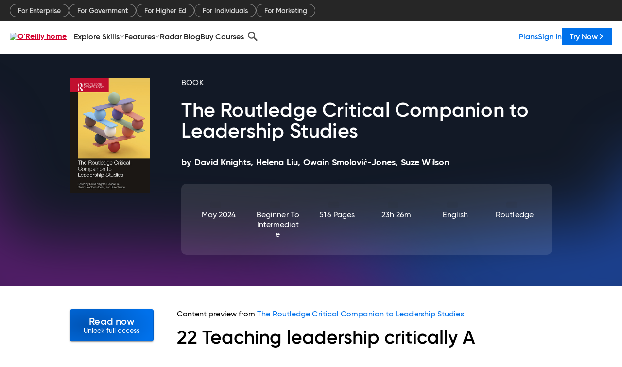

--- FILE ---
content_type: text/html; charset=utf-8
request_url: https://www.oreilly.com/library/view/the-routledge-critical/9781040024973/xhtml/ch22.xhtml
body_size: 41864
content:
<!DOCTYPE html>
<html lang="en"><head><meta charSet="utf-8"/><meta name="viewport" content="width=device-width, initial-scale=1"/><link rel="preload" as="image" href="https://cdn.oreillystatic.com/images/sitewide-headers/oreilly_logo_mark_red.svg"/><link rel="preload" as="image" href="https://cdn.oreillystatic.com/oreilly/images/app-store-logo.png"/><link rel="preload" as="image" href="https://cdn.oreillystatic.com/oreilly/images/google-play-logo.png"/><link rel="preload" as="image" href="https://cdn.oreillystatic.com/oreilly/images/roku-tv-logo.png"/><link rel="preload" as="image" href="https://cdn.oreillystatic.com/oreilly/images/amazon-appstore-logo.png"/><meta name="theme-color" content="#B9002D"/><link rel="preconnect" href="https://cdn.oreillystatic.com" crossorigin=""/><link rel="preload" href="https://cdn.oreillystatic.com/fonts/Gilroy/Family/gilroy-bold.woff2" as="font" type="font/woff2" crossorigin="anonymous"/><link rel="preload" href="https://cdn.oreillystatic.com/fonts/Gilroy/Family/gilroy-regular.woff2" as="font" type="font/woff2" crossorigin="anonymous"/><link rel="preload" href="https://cdn.oreillystatic.com/fonts/Gilroy/Family/gilroy-medium.woff2" as="font" type="font/woff2" crossorigin="anonymous"/><link rel="preload" href="https://cdn.oreillystatic.com/fonts/Gilroy/Family/gilroy-semibold.woff2" as="font" type="font/woff2" crossorigin="anonymous"/><link rel="preload" href="https://cdn.oreillystatic.com/fonts/GuardianText/GuardianTextSans-Medium-Web.woff2" as="font" type="font/woff2" crossorigin="anonymous"/><link rel="preload" href="https://cdn.oreillystatic.com/fonts/GuardianText/GuardianTextSans-Regular-Web.woff2" as="font" type="font/woff2" crossorigin="anonymous"/><link rel="shortcut icon" href="//www.oreilly.com/favicon.ico"/><meta name="robots" content="index, follow"/><meta name="author" content="David Knights, Helena Liu, Owain Smolović-Jones, Suze Wilson"/><meta name="publisher" content="Routledge"/><meta property="og:title" content="The Routledge Critical Companion to Leadership Studies"/><meta property="og:url" content="https://www.oreilly.com/library/view/the-routledge-critical/9781040024973/xhtml/ch22.xhtml"/><meta property="og:site_name" content="O’Reilly Online Learning"/><meta property="og:type" content="book"/><meta property="og:image" content="https://www.oreilly.com/library/cover/9781040024973/1200w630h/"/><meta property="og:image:secure_url" content="https://www.oreilly.com/library/cover/9781040024973/1200w630h/"/><meta property="og:image:width" content="1200"/><meta property="og:image:height" content="630"/><meta name="twitter:card" content="summary_large_image"/><meta name="twitter:image" content="https://www.oreilly.com/library/cover/9781040024973/1200w630h/"/><meta name="twitter:site" content="@OReillyMedia"/><meta name="twitter:title" content="The Routledge Critical Companion to Leadership Studies"/><meta property="og:book:isbn" content="9781040024973"/><meta property="og:book:author" content="David Knights, Helena Liu, Owain Smolović-Jones, Suze Wilson"/><title>22 Teaching leadership critically: A metamodern remix - The Routledge Critical Companion to Leadership Studies [Book]</title><meta property="og:description" content="22 Teaching leadership critically A metamodern remix Neil Sutherland and Simon Kelly DOI: 10.4324/9781003363125-26 Introduction Identifying as a pedagogic practitioner who is... - Selection from The Routledge Critical Companion to Leadership Studies [Book]"/><meta name="description" content="22 Teaching leadership critically A metamodern remix Neil Sutherland and Simon Kelly DOI: 10.4324/9781003363125-26 Introduction Identifying as a pedagogic practitioner who is... - Selection from The Routledge Critical Companion to Leadership Studies [Book]"/><link rel="stylesheet" href="/library/view/dist/client-render.EC6TFHVT.css"/><script>
        (function(h,o,u,n,d) {
          h=h[d]=h[d]||{q:[],onReady:function(c){h.q.push(c)}}
          d=o.createElement(u);d.async=1;d.src=n
          n=o.getElementsByTagName(u)[0];n.parentNode.insertBefore(d,n)
        })(window,document,'script','https://www.datadoghq-browser-agent.com/us1/v5/datadog-rum.js','DD_RUM')
        window.DD_RUM.onReady(function() {
          window.DD_RUM.init({
            clientToken: 'pubeafb4991c8bdcd260cd154294ece7a74',
            applicationId: '9f3d6547-b090-49ef-8a36-89b64f3ee2c5',
            site: 'datadoghq.com',
            service: 'preview_content_viewer-browser',
            env: 'production',
            sessionSampleRate: Number('' || 10),
            sessionReplaySampleRate: Number('' || 10),
            trackUserInteractions: Boolean('' || false),
            trackResources: true,
            trackLongTasks: true,
            defaultPrivacyLevel: 'mask'
          });
        })
      </script><script type="text/javascript">
                  htmlContext = {"basePath":"/library/view","enableMswIntegration":false,"env":{"DATADOG_RUM_APPLICATION_ID":"9f3d6547-b090-49ef-8a36-89b64f3ee2c5","DATADOG_RUM_CLIENT_TOKEN":"pubeafb4991c8bdcd260cd154294ece7a74","ENABLE_BROWSER_LOGGER":"true","ENV":"production","GOOGLE_TAG_MANAGER_ACCOUNT":"GTM-5P4V6Z","LOG_LEVEL":"error"},"frameworkAssets":[],"isDev":false,"manifest":{"observers.js":"observers-6WXBYRSY.js","esm.js":"esm-ZEVP4DAS.js","index.esm.js":"index.esm-WJLOYNAR.js","client-render.js":"client-render.CQHTPFSN.js","chunk.js":"chunk-DGJUBN33.js","-ZLS5SCVW.js":"WDYDFRGG-ZLS5SCVW.js","-UHF522OE.js":"2SSKDMRQ-UHF522OE.js","worker.js":"worker-C5J6PNIN.js","rrweb-plugin-console-record.js":"rrweb-plugin-console-record-T6AGXEHB.js","rrweb-record.js":"rrweb-record-EYD7VC6T.js","client-render.css":"client-render.EC6TFHVT.css"},"preloadedAssets":[{"href":"https://cdn.oreillystatic.com/fonts/Gilroy/Family/gilroy-bold.woff2","as":"font","type":"font/woff2","crossOrigin":"anonymous"},{"href":"https://cdn.oreillystatic.com/fonts/Gilroy/Family/gilroy-regular.woff2","as":"font","type":"font/woff2","crossOrigin":"anonymous"},{"href":"https://cdn.oreillystatic.com/fonts/Gilroy/Family/gilroy-medium.woff2","as":"font","type":"font/woff2","crossOrigin":"anonymous"},{"href":"https://cdn.oreillystatic.com/fonts/Gilroy/Family/gilroy-semibold.woff2","as":"font","type":"font/woff2","crossOrigin":"anonymous"},{"href":"https://cdn.oreillystatic.com/fonts/GuardianText/GuardianTextSans-Medium-Web.woff2","as":"font","type":"font/woff2","crossOrigin":"anonymous"},{"href":"https://cdn.oreillystatic.com/fonts/GuardianText/GuardianTextSans-Regular-Web.woff2","as":"font","type":"font/woff2","crossOrigin":"anonymous"}],"name":"preview_content_viewer"};
                  initialStoreData = {"aiChat":{"isOpen":false,"data":{}},"environment":{"origin":"https://internal-ingress.platform.gcp.oreilly.com","env":"production","nodeEnv":"production","logLevel":"error","learningOrigin":"https://learning.oreilly.com","ingressedPaths":["/library/view","/videos"],"apiPath":"/api/web/library/view","basePath":"/library/view","publicPath":"/library/view/dist/","routerBasePath":"/"},"jwt":{"_loadingState":"FAILURE","_error":"No jwt on request."},"ldFeatureFlags":{"_loadingState":"FAILURE","_error":{}},"navigationAndAnnouncements":{"announcements":[],"links":{"header":[{"name":"Enterprise","link":"/enterprise/","icon":"","classname":"","description":"","isExternal":false,"groups":["header"],"syntheticsId":"","children":[]},{"name":"Pricing","link":"/pricing/","icon":"","classname":"","description":"","isExternal":false,"groups":["header"],"syntheticsId":"","children":[]}],"footer":[{"name":"About O’Reilly","link":"/about/","icon":"","classname":"","description":"","isExternal":false,"groups":["footer"],"syntheticsId":"","children":[]},{"name":"Teach/write/train","link":"/work-with-us.html","icon":"","classname":"","description":"","isExternal":false,"groups":["footer"],"syntheticsId":"","children":[]},{"name":"Careers","link":"/careers/","icon":"","classname":"","description":"","isExternal":false,"groups":["footer"],"syntheticsId":"","children":[]},{"name":"Community partners","link":"/partner/signup.csp","icon":"","classname":"","description":"","isExternal":false,"groups":["footer"],"syntheticsId":"","children":[]},{"name":"Affiliate program","link":"/affiliates/","icon":"","classname":"","description":"","isExternal":false,"groups":["footer"],"syntheticsId":"","children":[]},{"name":"Diversity","link":"/diversity/","icon":"","classname":"","description":"","isExternal":false,"groups":["footer"],"syntheticsId":"","children":[]},{"name":"Support","link":"https://www.oreilly.com/online-learning/support/","icon":"","classname":"","description":"","isExternal":false,"groups":["footer"],"syntheticsId":"","children":[]},{"name":"Contact us","link":"/about/contact.html","icon":"","classname":"","description":"","isExternal":false,"groups":["footer"],"syntheticsId":"","children":[]},{"name":"Newsletters","link":"https://www.oreilly.com/emails/newsletters/","icon":"","classname":"","description":"","isExternal":false,"groups":["footer"],"syntheticsId":"","children":[]}],"marketing-header":[{"name":"For Enterprise","link":"https://www.oreilly.com/online-learning/teams.html","icon":"","classname":"","description":"","isExternal":false,"groups":["marketing-header"],"syntheticsId":"","children":[]},{"name":"For Government","link":"https://www.oreilly.com/online-learning/government.html","icon":"","classname":"","description":"","isExternal":false,"groups":["marketing-header"],"syntheticsId":"","children":[]},{"name":"For Higher Ed","link":"https://www.oreilly.com/online-learning/academic.html","icon":"","classname":"","description":"","isExternal":false,"groups":["marketing-header"],"syntheticsId":"","children":[]},{"name":"For Individuals","link":"https://www.oreilly.com/online-learning/individuals.html","icon":"","classname":"","description":"","isExternal":false,"groups":["marketing-header"],"syntheticsId":"","children":[]},{"name":"For Marketing","link":"https://www.oreilly.com/content-marketing-solutions.html","icon":"","classname":"","description":"","isExternal":false,"groups":["marketing-header"],"syntheticsId":"","children":[]}],"fineprint":[{"name":"Terms of Service","link":"https://www.oreilly.com/terms/","icon":"","classname":"","description":"","isExternal":false,"groups":["fineprint"],"syntheticsId":"","children":[]},{"name":"Privacy Policy","link":"/privacy","icon":"","classname":"","description":"","isExternal":false,"groups":["fineprint"],"syntheticsId":"","children":[]},{"name":"Editorial Independence","link":"/about/editorial_independence.html","icon":"","classname":"","description":"","isExternal":false,"groups":["fineprint"],"syntheticsId":"","children":[]},{"name":"Modern Slavery Act Statement","link":"https://www.oreilly.com/modern-slavery-act-transparency-statement.html","icon":"","classname":"","description":"","isExternal":false,"groups":["fineprint"],"syntheticsId":"","children":[]}],"anon-header":[{"name":"Explore Skills","link":"#","icon":"","classname":"","description":"","isExternal":false,"groups":["anon-header","topbar-left"],"syntheticsId":"","children":[{"name":"Cloud Computing","link":"/search/skills/cloud-computing/","icon":"","classname":"","description":"","isExternal":false,"groups":["topbar-left"],"syntheticsId":"","children":[{"name":"Microsoft Azure","link":"/search/skills/microsoft-azure/","icon":"","classname":"","syntheticsId":""},{"name":"Amazon Web Services (AWS)","link":"/search/skills/amazon-web-services-aws/","icon":"","classname":"","syntheticsId":""},{"name":"Google Cloud","link":"/search/skills/google-cloud/","icon":"","classname":"","syntheticsId":""},{"name":"Cloud Migration","link":"/search/skills/cloud-migration/","icon":"","classname":"","syntheticsId":""},{"name":"Cloud Deployment","link":"/search/skills/cloud-deployment/","icon":"","classname":"","syntheticsId":""},{"name":"Cloud Platforms","link":"/search/skills/cloud-platforms/","icon":"","classname":"","syntheticsId":""}]},{"name":"Data Engineering","link":"/search/skills/data-engineering/","icon":"","classname":"","description":"","isExternal":false,"groups":["topbar-left"],"syntheticsId":"","children":[{"name":"Data Warehouse","link":"/search/skills/data-warehouse/","icon":"","classname":"","syntheticsId":""},{"name":"SQL","link":"/search/skills/sql/","icon":"","classname":"","syntheticsId":""},{"name":"Apache Spark","link":"/search/skills/apache-spark/","icon":"","classname":"","syntheticsId":""},{"name":"Microsoft SQL Server","link":"/search/skills/microsoft-sql-server/","icon":"","classname":"","syntheticsId":""},{"name":"MySQL","link":"/search/skills/mysql/","icon":"","classname":"","syntheticsId":""},{"name":"Kafka","link":"/search/skills/kafka/","icon":"","classname":"","syntheticsId":""},{"name":"Data Lake","link":"/search/skills/data-lake/","icon":"","classname":"","syntheticsId":""},{"name":"Streaming & Messaging","link":"/search/skills/streaming-messaging/","icon":"","classname":"","syntheticsId":""},{"name":"NoSQL Databases","link":"/search/skills/nosql-databases/","icon":"","classname":"","syntheticsId":""},{"name":"Relational Databases","link":"/search/skills/relational-databases/","icon":"","classname":"","syntheticsId":""}]},{"name":"Data Science","link":"/search/skills/data-science/","icon":"","classname":"","description":"","isExternal":false,"groups":["topbar-left"],"syntheticsId":"","children":[{"name":"Pandas","link":"/search/topics/pandas/","icon":"","classname":"","syntheticsId":""},{"name":"R","link":"/search/topics/r/","icon":"","classname":"","syntheticsId":""},{"name":"MATLAB","link":"/search/topics/matlab/","icon":"","classname":"","syntheticsId":""},{"name":"SAS","link":"/search/topics/sas/","icon":"","classname":"","syntheticsId":""},{"name":"D3","link":"/search/topics/d3/","icon":"","classname":"","syntheticsId":""},{"name":"Power BI","link":"/search/topics/power-bi/","icon":"","classname":"","syntheticsId":""},{"name":"Tableau","link":"/search/topics/tableau/","icon":"","classname":"","syntheticsId":""},{"name":"Statistics","link":"/search/topics/statistics/","icon":"","classname":"","syntheticsId":""},{"name":"Exploratory Data Analysis","link":"/search/topics/exploratory-data-analysis/","icon":"","classname":"","syntheticsId":""},{"name":"Data Visualization","link":"/search/topics/data-visualization/","icon":"","classname":"","syntheticsId":""}]},{"name":"AI & ML","link":"/search/skills/ai-ml/","icon":"","classname":"","description":"","isExternal":false,"groups":["topbar-left"],"syntheticsId":"","children":[{"name":"Generative AI","link":"/search/skills/generative-ai/","icon":"","classname":"","syntheticsId":""},{"name":"Machine Learning","link":"/search/skills/machine-learning/","icon":"","classname":"","syntheticsId":""},{"name":"Artificial Intelligence (AI)","link":"/search/skills/artificial-intelligence-ai/","icon":"","classname":"","syntheticsId":""},{"name":"Deep Learning","link":"/search/skills/deep-learning/","icon":"","classname":"","syntheticsId":""},{"name":"Reinforcement Learning","link":"/search/skills/reinforcement-learning/","icon":"","classname":"","syntheticsId":""},{"name":"Natural Language Processing","link":"/search/skills/natural-language-processing/","icon":"","classname":"","syntheticsId":""},{"name":"TensorFlow","link":"/search/skills/tensorflow/","icon":"","classname":"","syntheticsId":""},{"name":"Scikit-Learn","link":"/search/skills/scikit-learn/","icon":"","classname":"","syntheticsId":""},{"name":"Hyperparameter Tuning","link":"/search/skills/hyperparameter-tuning/","icon":"","classname":"","syntheticsId":""},{"name":"MLOps","link":"/search/skills/mlops/","icon":"","classname":"","syntheticsId":""}]},{"name":"Programming Languages","link":"/search/skills/programming-languages/","icon":"","classname":"","description":"","isExternal":false,"groups":["topbar-left"],"syntheticsId":"","children":[{"name":"Java","link":"/search/skills/java/","icon":"","classname":"","syntheticsId":""},{"name":"JavaScript","link":"/search/skills/javascript/","icon":"","classname":"","syntheticsId":""},{"name":"Spring","link":"/search/skills/spring/","icon":"","classname":"","syntheticsId":""},{"name":"Python","link":"/search/skills/python/","icon":"","classname":"","syntheticsId":""},{"name":"Go","link":"/search/skills/go/","icon":"","classname":"","syntheticsId":""},{"name":"C#","link":"/search/skills/c-sharp/","icon":"","classname":"","syntheticsId":""},{"name":"C++","link":"/search/skills/c-plus-plus/","icon":"","classname":"","syntheticsId":""},{"name":"C","link":"/search/skills/c/","icon":"","classname":"","syntheticsId":""},{"name":"Swift","link":"/search/skills/swift/","icon":"","classname":"","syntheticsId":""},{"name":"Rust","link":"/search/skills/rust/","icon":"","classname":"","syntheticsId":""},{"name":"Functional Programming","link":"/search/skills/functional-programming/","icon":"","classname":"","syntheticsId":""}]},{"name":"Software Architecture","link":"/search/skills/software-architecture/","icon":"","classname":"","description":"","isExternal":false,"groups":["topbar-left"],"syntheticsId":"","children":[{"name":"Object-Oriented","link":"/search/skills/object-oriented-architecture/","icon":"","classname":"","syntheticsId":""},{"name":"Distributed Systems","link":"/search/skills/distributed-systems/","icon":"","classname":"","syntheticsId":""},{"name":"Domain-Driven Design","link":"/search/skills/domain-driven-design/","icon":"","classname":"","syntheticsId":""},{"name":"Architectural Patterns","link":"/search/skills/architectural-patterns/","icon":"","classname":"","syntheticsId":""}]},{"name":"IT/Ops","link":"/search/skills/it-operations/","icon":"","classname":"","description":"","isExternal":false,"groups":["topbar-left"],"syntheticsId":"","children":[{"name":"Kubernetes","link":"/search/topics/kubernetes/","icon":"","classname":"","syntheticsId":""},{"name":"Docker","link":"/search/topics/docker/","icon":"","classname":"","syntheticsId":""},{"name":"GitHub","link":"/search/topics/github/","icon":"","classname":"","syntheticsId":""},{"name":"Terraform","link":"/search/topics/terraform/","icon":"","classname":"","syntheticsId":""},{"name":"Continuous Delivery","link":"/search/topics/continuous-delivery/","icon":"","classname":"","syntheticsId":""},{"name":"Continuous Integration","link":"/search/topics/continuous-integration/","icon":"","classname":"","syntheticsId":""},{"name":"Database Administration","link":"/search/topics/database-administration/","icon":"","classname":"","syntheticsId":""},{"name":"Computer Networking","link":"/search/topics/computer-networking/","icon":"","classname":"","syntheticsId":""},{"name":"Operating Systems","link":"/search/topics/operating-systems/","icon":"","classname":"","syntheticsId":""},{"name":"IT Certifications","link":"/search/topics/it-certifications/","icon":"","classname":"","syntheticsId":""}]},{"name":"Security","link":"/search/skills/security/","icon":"","classname":"","description":"","isExternal":false,"groups":["topbar-left"],"syntheticsId":"","children":[{"name":"Network Security","link":"/search/skills/network-security/","icon":"","classname":"","syntheticsId":""},{"name":"Application Security","link":"/search/skills/application-security/","icon":"","classname":"","syntheticsId":""},{"name":"Incident Response","link":"/search/skills/incident-response/","icon":"","classname":"","syntheticsId":""},{"name":"Zero Trust Model","link":"/search/skills/zero-trust-model/","icon":"","classname":"","syntheticsId":""},{"name":"Disaster Recovery","link":"/search/skills/disaster-recovery/","icon":"","classname":"","syntheticsId":""},{"name":"Penetration Testing / Ethical Hacking","link":"/search/skills/penetration-testing-ethical-hacking/","icon":"","classname":"","syntheticsId":""},{"name":"Governance","link":"/search/skills/governance/","icon":"","classname":"","syntheticsId":""},{"name":"Malware","link":"/search/skills/malware/","icon":"","classname":"","syntheticsId":""},{"name":"Security Architecture","link":"/search/skills/security-architecture/","icon":"","classname":"","syntheticsId":""},{"name":"Security Engineering","link":"/search/skills/security-engineering/","icon":"","classname":"","syntheticsId":""},{"name":"Security Certifications","link":"/search/skills/security-certifications/","icon":"","classname":"","syntheticsId":""}]},{"name":"Design","link":"/search/skills/design/","icon":"","classname":"","description":"","isExternal":false,"groups":["topbar-left"],"syntheticsId":"","children":[{"name":"Web Design","link":"/search/skills/web-design/","icon":"","classname":"","syntheticsId":""},{"name":"Graphic Design","link":"/search/skills/graphic-design/","icon":"","classname":"","syntheticsId":""},{"name":"Interaction Design","link":"/search/skills/interaction-design/","icon":"","classname":"","syntheticsId":""},{"name":"Film & Video","link":"/search/skills/film-video/","icon":"","classname":"","syntheticsId":""},{"name":"User Experience (UX)","link":"/search/skills/user-experience-ux/","icon":"","classname":"","syntheticsId":""},{"name":"Design Process","link":"/search/skills/design-process/","icon":"","classname":"","syntheticsId":""},{"name":"Design Tools","link":"/search/skills/design-tools/","icon":"","classname":"","syntheticsId":""}]},{"name":"Business","link":"/search/skills/business/","icon":"","classname":"","description":"","isExternal":false,"groups":["topbar-left"],"syntheticsId":"","children":[{"name":"Agile","link":"/search/skills/agile/","icon":"","classname":"","syntheticsId":""},{"name":"Project Management","link":"/search/skills/project-management/","icon":"","classname":"","syntheticsId":""},{"name":"Product Management","link":"/search/skills/product-management/","icon":"","classname":"","syntheticsId":""},{"name":"Marketing","link":"/search/skills/marketing/","icon":"","classname":"","syntheticsId":""},{"name":"Human Resources","link":"/search/skills/human-resources/","icon":"","classname":"","syntheticsId":""},{"name":"Finance","link":"/search/skills/finance/","icon":"","classname":"","syntheticsId":""},{"name":"Team Management","link":"/search/skills/team-management/","icon":"","classname":"","syntheticsId":""},{"name":"Business Strategy","link":"/search/skills/business-strategy/","icon":"","classname":"","syntheticsId":""},{"name":"Digital Transformation","link":"/search/skills/digital-transformation/","icon":"","classname":"","syntheticsId":""},{"name":"Organizational Leadership","link":"/search/skills/organizational-leadership/","icon":"","classname":"","syntheticsId":""}]},{"name":"Soft Skills","link":"/search/skills/soft-skills/","icon":"","classname":"","description":"","isExternal":false,"groups":["topbar-left"],"syntheticsId":"","children":[{"name":"Professional Communication","link":"/search/skills/professional-communication/","icon":"","classname":"","syntheticsId":""},{"name":"Emotional Intelligence","link":"/search/skills/emotional-intelligence/","icon":"","classname":"","syntheticsId":""},{"name":"Presentation Skills","link":"/search/skills/presentation-skills/","icon":"","classname":"","syntheticsId":""},{"name":"Innovation","link":"/search/skills/innovation/","icon":"","classname":"","syntheticsId":""},{"name":"Critical Thinking","link":"/search/skills/critical-thinking/","icon":"","classname":"","syntheticsId":""},{"name":"Public Speaking","link":"/search/skills/public-speaking/","icon":"","classname":"","syntheticsId":""},{"name":"Collaboration","link":"/search/skills/collaboration/","icon":"","classname":"","syntheticsId":""},{"name":"Personal Productivity","link":"/search/skills/personal-productivity/","icon":"","classname":"","syntheticsId":""},{"name":"Confidence / Motivation","link":"/search/skills/confidence-motivation/","icon":"","classname":"","syntheticsId":""}]}]},{"name":"Features","link":"/online-learning/features.html","icon":"","classname":"","description":"","isExternal":false,"groups":["anon-header"],"syntheticsId":"","children":[{"name":"All features","link":"/online-learning/features.html","icon":"","classname":"","description":"","isExternal":false,"groups":["anon-header"],"syntheticsId":"","children":[]},{"name":"Verifiable skills","link":"/online-learning/verifiable-skills.html","icon":"","classname":"","description":"","isExternal":false,"groups":["anon-header"],"syntheticsId":"","children":[]},{"name":"AI Academy","link":"/online-learning/ai-academy.html","icon":"","classname":"","description":"","isExternal":false,"groups":["anon-header"],"syntheticsId":"","children":[]},{"name":"Courses","link":"/online-learning/courses.html","icon":"","classname":"","description":"","isExternal":false,"groups":["anon-header"],"syntheticsId":"","children":[]},{"name":"Certifications","link":"/online-learning/feature-certification.html","icon":"","classname":"","description":"","isExternal":false,"groups":["anon-header"],"syntheticsId":"","children":[]},{"name":"Interactive learning","link":"/online-learning/intro-interactive-learning.html","icon":"","classname":"","description":"","isExternal":false,"groups":["anon-header"],"syntheticsId":"","children":[]},{"name":"Live events","link":"/online-learning/live-events.html","icon":"","classname":"","description":"","isExternal":false,"groups":["anon-header"],"syntheticsId":"","children":[]},{"name":"Superstreams","link":"/products/superstreams.html","icon":"","classname":"","description":"","isExternal":false,"groups":["anon-header"],"syntheticsId":"","children":[]},{"name":"Answers","link":"/online-learning/feature-answers.html","icon":"","classname":"","description":"","isExternal":false,"groups":["anon-header"],"syntheticsId":"","children":[]},{"name":"Insights reporting","link":"/online-learning/insights-dashboard.html","icon":"","classname":"","description":"","isExternal":false,"groups":["anon-header"],"syntheticsId":"","children":[]}]},{"name":"Radar Blog","link":"/radar/","icon":"","classname":"","description":"","isExternal":false,"groups":["anon-header"],"syntheticsId":"","children":[]},{"name":"Buy Courses","link":"/live/","icon":"","classname":"","description":"","isExternal":false,"groups":["anon-header"],"syntheticsId":"","children":[]}],"topbar-left":[{"name":"Explore Skills","link":"#","icon":"","classname":"","description":"","isExternal":false,"groups":["anon-header","topbar-left"],"syntheticsId":"","children":[{"name":"Cloud Computing","link":"/search/skills/cloud-computing/","icon":"","classname":"","description":"","isExternal":false,"groups":["topbar-left"],"syntheticsId":"","children":[{"name":"Microsoft Azure","link":"/search/skills/microsoft-azure/","icon":"","classname":"","syntheticsId":""},{"name":"Amazon Web Services (AWS)","link":"/search/skills/amazon-web-services-aws/","icon":"","classname":"","syntheticsId":""},{"name":"Google Cloud","link":"/search/skills/google-cloud/","icon":"","classname":"","syntheticsId":""},{"name":"Cloud Migration","link":"/search/skills/cloud-migration/","icon":"","classname":"","syntheticsId":""},{"name":"Cloud Deployment","link":"/search/skills/cloud-deployment/","icon":"","classname":"","syntheticsId":""},{"name":"Cloud Platforms","link":"/search/skills/cloud-platforms/","icon":"","classname":"","syntheticsId":""}]},{"name":"Data Engineering","link":"/search/skills/data-engineering/","icon":"","classname":"","description":"","isExternal":false,"groups":["topbar-left"],"syntheticsId":"","children":[{"name":"Data Warehouse","link":"/search/skills/data-warehouse/","icon":"","classname":"","syntheticsId":""},{"name":"SQL","link":"/search/skills/sql/","icon":"","classname":"","syntheticsId":""},{"name":"Apache Spark","link":"/search/skills/apache-spark/","icon":"","classname":"","syntheticsId":""},{"name":"Microsoft SQL Server","link":"/search/skills/microsoft-sql-server/","icon":"","classname":"","syntheticsId":""},{"name":"MySQL","link":"/search/skills/mysql/","icon":"","classname":"","syntheticsId":""},{"name":"Kafka","link":"/search/skills/kafka/","icon":"","classname":"","syntheticsId":""},{"name":"Data Lake","link":"/search/skills/data-lake/","icon":"","classname":"","syntheticsId":""},{"name":"Streaming & Messaging","link":"/search/skills/streaming-messaging/","icon":"","classname":"","syntheticsId":""},{"name":"NoSQL Databases","link":"/search/skills/nosql-databases/","icon":"","classname":"","syntheticsId":""},{"name":"Relational Databases","link":"/search/skills/relational-databases/","icon":"","classname":"","syntheticsId":""}]},{"name":"Data Science","link":"/search/skills/data-science/","icon":"","classname":"","description":"","isExternal":false,"groups":["topbar-left"],"syntheticsId":"","children":[{"name":"Pandas","link":"/search/topics/pandas/","icon":"","classname":"","syntheticsId":""},{"name":"R","link":"/search/topics/r/","icon":"","classname":"","syntheticsId":""},{"name":"MATLAB","link":"/search/topics/matlab/","icon":"","classname":"","syntheticsId":""},{"name":"SAS","link":"/search/topics/sas/","icon":"","classname":"","syntheticsId":""},{"name":"D3","link":"/search/topics/d3/","icon":"","classname":"","syntheticsId":""},{"name":"Power BI","link":"/search/topics/power-bi/","icon":"","classname":"","syntheticsId":""},{"name":"Tableau","link":"/search/topics/tableau/","icon":"","classname":"","syntheticsId":""},{"name":"Statistics","link":"/search/topics/statistics/","icon":"","classname":"","syntheticsId":""},{"name":"Exploratory Data Analysis","link":"/search/topics/exploratory-data-analysis/","icon":"","classname":"","syntheticsId":""},{"name":"Data Visualization","link":"/search/topics/data-visualization/","icon":"","classname":"","syntheticsId":""}]},{"name":"AI & ML","link":"/search/skills/ai-ml/","icon":"","classname":"","description":"","isExternal":false,"groups":["topbar-left"],"syntheticsId":"","children":[{"name":"Generative AI","link":"/search/skills/generative-ai/","icon":"","classname":"","syntheticsId":""},{"name":"Machine Learning","link":"/search/skills/machine-learning/","icon":"","classname":"","syntheticsId":""},{"name":"Artificial Intelligence (AI)","link":"/search/skills/artificial-intelligence-ai/","icon":"","classname":"","syntheticsId":""},{"name":"Deep Learning","link":"/search/skills/deep-learning/","icon":"","classname":"","syntheticsId":""},{"name":"Reinforcement Learning","link":"/search/skills/reinforcement-learning/","icon":"","classname":"","syntheticsId":""},{"name":"Natural Language Processing","link":"/search/skills/natural-language-processing/","icon":"","classname":"","syntheticsId":""},{"name":"TensorFlow","link":"/search/skills/tensorflow/","icon":"","classname":"","syntheticsId":""},{"name":"Scikit-Learn","link":"/search/skills/scikit-learn/","icon":"","classname":"","syntheticsId":""},{"name":"Hyperparameter Tuning","link":"/search/skills/hyperparameter-tuning/","icon":"","classname":"","syntheticsId":""},{"name":"MLOps","link":"/search/skills/mlops/","icon":"","classname":"","syntheticsId":""}]},{"name":"Programming Languages","link":"/search/skills/programming-languages/","icon":"","classname":"","description":"","isExternal":false,"groups":["topbar-left"],"syntheticsId":"","children":[{"name":"Java","link":"/search/skills/java/","icon":"","classname":"","syntheticsId":""},{"name":"JavaScript","link":"/search/skills/javascript/","icon":"","classname":"","syntheticsId":""},{"name":"Spring","link":"/search/skills/spring/","icon":"","classname":"","syntheticsId":""},{"name":"Python","link":"/search/skills/python/","icon":"","classname":"","syntheticsId":""},{"name":"Go","link":"/search/skills/go/","icon":"","classname":"","syntheticsId":""},{"name":"C#","link":"/search/skills/c-sharp/","icon":"","classname":"","syntheticsId":""},{"name":"C++","link":"/search/skills/c-plus-plus/","icon":"","classname":"","syntheticsId":""},{"name":"C","link":"/search/skills/c/","icon":"","classname":"","syntheticsId":""},{"name":"Swift","link":"/search/skills/swift/","icon":"","classname":"","syntheticsId":""},{"name":"Rust","link":"/search/skills/rust/","icon":"","classname":"","syntheticsId":""},{"name":"Functional Programming","link":"/search/skills/functional-programming/","icon":"","classname":"","syntheticsId":""}]},{"name":"Software Architecture","link":"/search/skills/software-architecture/","icon":"","classname":"","description":"","isExternal":false,"groups":["topbar-left"],"syntheticsId":"","children":[{"name":"Object-Oriented","link":"/search/skills/object-oriented-architecture/","icon":"","classname":"","syntheticsId":""},{"name":"Distributed Systems","link":"/search/skills/distributed-systems/","icon":"","classname":"","syntheticsId":""},{"name":"Domain-Driven Design","link":"/search/skills/domain-driven-design/","icon":"","classname":"","syntheticsId":""},{"name":"Architectural Patterns","link":"/search/skills/architectural-patterns/","icon":"","classname":"","syntheticsId":""}]},{"name":"IT/Ops","link":"/search/skills/it-operations/","icon":"","classname":"","description":"","isExternal":false,"groups":["topbar-left"],"syntheticsId":"","children":[{"name":"Kubernetes","link":"/search/topics/kubernetes/","icon":"","classname":"","syntheticsId":""},{"name":"Docker","link":"/search/topics/docker/","icon":"","classname":"","syntheticsId":""},{"name":"GitHub","link":"/search/topics/github/","icon":"","classname":"","syntheticsId":""},{"name":"Terraform","link":"/search/topics/terraform/","icon":"","classname":"","syntheticsId":""},{"name":"Continuous Delivery","link":"/search/topics/continuous-delivery/","icon":"","classname":"","syntheticsId":""},{"name":"Continuous Integration","link":"/search/topics/continuous-integration/","icon":"","classname":"","syntheticsId":""},{"name":"Database Administration","link":"/search/topics/database-administration/","icon":"","classname":"","syntheticsId":""},{"name":"Computer Networking","link":"/search/topics/computer-networking/","icon":"","classname":"","syntheticsId":""},{"name":"Operating Systems","link":"/search/topics/operating-systems/","icon":"","classname":"","syntheticsId":""},{"name":"IT Certifications","link":"/search/topics/it-certifications/","icon":"","classname":"","syntheticsId":""}]},{"name":"Security","link":"/search/skills/security/","icon":"","classname":"","description":"","isExternal":false,"groups":["topbar-left"],"syntheticsId":"","children":[{"name":"Network Security","link":"/search/skills/network-security/","icon":"","classname":"","syntheticsId":""},{"name":"Application Security","link":"/search/skills/application-security/","icon":"","classname":"","syntheticsId":""},{"name":"Incident Response","link":"/search/skills/incident-response/","icon":"","classname":"","syntheticsId":""},{"name":"Zero Trust Model","link":"/search/skills/zero-trust-model/","icon":"","classname":"","syntheticsId":""},{"name":"Disaster Recovery","link":"/search/skills/disaster-recovery/","icon":"","classname":"","syntheticsId":""},{"name":"Penetration Testing / Ethical Hacking","link":"/search/skills/penetration-testing-ethical-hacking/","icon":"","classname":"","syntheticsId":""},{"name":"Governance","link":"/search/skills/governance/","icon":"","classname":"","syntheticsId":""},{"name":"Malware","link":"/search/skills/malware/","icon":"","classname":"","syntheticsId":""},{"name":"Security Architecture","link":"/search/skills/security-architecture/","icon":"","classname":"","syntheticsId":""},{"name":"Security Engineering","link":"/search/skills/security-engineering/","icon":"","classname":"","syntheticsId":""},{"name":"Security Certifications","link":"/search/skills/security-certifications/","icon":"","classname":"","syntheticsId":""}]},{"name":"Design","link":"/search/skills/design/","icon":"","classname":"","description":"","isExternal":false,"groups":["topbar-left"],"syntheticsId":"","children":[{"name":"Web Design","link":"/search/skills/web-design/","icon":"","classname":"","syntheticsId":""},{"name":"Graphic Design","link":"/search/skills/graphic-design/","icon":"","classname":"","syntheticsId":""},{"name":"Interaction Design","link":"/search/skills/interaction-design/","icon":"","classname":"","syntheticsId":""},{"name":"Film & Video","link":"/search/skills/film-video/","icon":"","classname":"","syntheticsId":""},{"name":"User Experience (UX)","link":"/search/skills/user-experience-ux/","icon":"","classname":"","syntheticsId":""},{"name":"Design Process","link":"/search/skills/design-process/","icon":"","classname":"","syntheticsId":""},{"name":"Design Tools","link":"/search/skills/design-tools/","icon":"","classname":"","syntheticsId":""}]},{"name":"Business","link":"/search/skills/business/","icon":"","classname":"","description":"","isExternal":false,"groups":["topbar-left"],"syntheticsId":"","children":[{"name":"Agile","link":"/search/skills/agile/","icon":"","classname":"","syntheticsId":""},{"name":"Project Management","link":"/search/skills/project-management/","icon":"","classname":"","syntheticsId":""},{"name":"Product Management","link":"/search/skills/product-management/","icon":"","classname":"","syntheticsId":""},{"name":"Marketing","link":"/search/skills/marketing/","icon":"","classname":"","syntheticsId":""},{"name":"Human Resources","link":"/search/skills/human-resources/","icon":"","classname":"","syntheticsId":""},{"name":"Finance","link":"/search/skills/finance/","icon":"","classname":"","syntheticsId":""},{"name":"Team Management","link":"/search/skills/team-management/","icon":"","classname":"","syntheticsId":""},{"name":"Business Strategy","link":"/search/skills/business-strategy/","icon":"","classname":"","syntheticsId":""},{"name":"Digital Transformation","link":"/search/skills/digital-transformation/","icon":"","classname":"","syntheticsId":""},{"name":"Organizational Leadership","link":"/search/skills/organizational-leadership/","icon":"","classname":"","syntheticsId":""}]},{"name":"Soft Skills","link":"/search/skills/soft-skills/","icon":"","classname":"","description":"","isExternal":false,"groups":["topbar-left"],"syntheticsId":"","children":[{"name":"Professional Communication","link":"/search/skills/professional-communication/","icon":"","classname":"","syntheticsId":""},{"name":"Emotional Intelligence","link":"/search/skills/emotional-intelligence/","icon":"","classname":"","syntheticsId":""},{"name":"Presentation Skills","link":"/search/skills/presentation-skills/","icon":"","classname":"","syntheticsId":""},{"name":"Innovation","link":"/search/skills/innovation/","icon":"","classname":"","syntheticsId":""},{"name":"Critical Thinking","link":"/search/skills/critical-thinking/","icon":"","classname":"","syntheticsId":""},{"name":"Public Speaking","link":"/search/skills/public-speaking/","icon":"","classname":"","syntheticsId":""},{"name":"Collaboration","link":"/search/skills/collaboration/","icon":"","classname":"","syntheticsId":""},{"name":"Personal Productivity","link":"/search/skills/personal-productivity/","icon":"","classname":"","syntheticsId":""},{"name":"Confidence / Motivation","link":"/search/skills/confidence-motivation/","icon":"","classname":"","syntheticsId":""}]}]}],"anon-footer-left":[{"name":"About O'Reilly","link":"/about/","icon":"","classname":"","description":"","isExternal":false,"groups":["anon-footer-left"],"syntheticsId":"","children":[{"name":"Teach/Write/Train","link":"/work-with-us.html","icon":"","classname":"","description":"","isExternal":false,"groups":["anon-footer-left"],"syntheticsId":"","children":[]},{"name":"Careers","link":"/careers/","icon":"","classname":"","description":"","isExternal":false,"groups":["anon-footer-left"],"syntheticsId":"","children":[]},{"name":"O'Reilly News","link":"/press/","icon":"","classname":"","description":"","isExternal":false,"groups":["anon-footer-left"],"syntheticsId":"","children":[]},{"name":"Media Coverage","link":"/press/media-coverage.html","icon":"","classname":"","description":"","isExternal":false,"groups":["anon-footer-left"],"syntheticsId":"","children":[]},{"name":"Community Partners","link":"/partner/signup.csp","icon":"","classname":"","description":"","isExternal":false,"groups":["anon-footer-left"],"syntheticsId":"","children":[]},{"name":"Affiliate Program","link":"/affiliates/","icon":"","classname":"","description":"","isExternal":false,"groups":["anon-footer-left"],"syntheticsId":"","children":[]},{"name":"Submit an RFP","link":"/online-learning/rfp.html","icon":"","classname":"","description":"","isExternal":false,"groups":["anon-footer-left"],"syntheticsId":"","children":[]},{"name":"Diversity","link":"/diversity/","icon":"","classname":"","description":"","isExternal":false,"groups":["anon-footer-left"],"syntheticsId":"","children":[]},{"name":"Content Sponsorship","link":"/content-marketing-solutions.html","icon":"","classname":"","description":"","isExternal":false,"groups":["anon-footer-left"],"syntheticsId":"","children":[]}]}],"anon-footer-center":[{"name":"Support","link":"/online-learning/support/","icon":"","classname":"","description":"","isExternal":false,"groups":["anon-footer-center"],"syntheticsId":"","children":[{"name":"Contact Us","link":"/about/contact.html","icon":"","classname":"","description":"","isExternal":false,"groups":["anon-footer-center"],"syntheticsId":"","children":[]},{"name":"Newsletters","link":"/emails/newsletters/","icon":"","classname":"","description":"","isExternal":false,"groups":["anon-footer-center"],"syntheticsId":"","children":[]},{"name":"Privacy Policy","link":"/privacy.html","icon":"","classname":"","description":"","isExternal":false,"groups":["anon-footer-center"],"syntheticsId":"","children":[]},{"name":"AI Policy","link":"/about/oreilly-approach-to-generative-ai.html","icon":"","classname":"","description":"","isExternal":false,"groups":["anon-footer-center"],"syntheticsId":"","children":[]}]}],"anon-footer-right":[{"name":"International","link":"#","icon":"","classname":"","description":"","isExternal":false,"groups":["anon-footer-right"],"syntheticsId":"","children":[{"name":"Australia & New Zealand","link":"/online-learning/anz.html","icon":"","classname":"","description":"","isExternal":false,"groups":["anon-footer-right"],"syntheticsId":"","children":[]},{"name":"Japan","link":"https://www.oreilly.co.jp/index.shtml","icon":"","classname":"","description":"","isExternal":false,"groups":["anon-footer-right"],"syntheticsId":"","children":[]}]}],"social":[{"name":"LinkedIn","link":"https://www.linkedin.com/company/oreilly-media","icon":"linkedin","classname":"","description":"","isExternal":false,"groups":["social"],"syntheticsId":"","children":[]},{"name":"YouTube","link":"https://www.youtube.com/user/OreillyMedia","icon":"youtube","classname":"","description":"","isExternal":false,"groups":["social"],"syntheticsId":"","children":[]}]}},"playlistsCoreState":{"mostRecentPlaylistIds":[],"playlistActions":{"updatingSharing":false,"sharingErrors":{}},"playlists":{"error":"","fetching":true,"loaded":false,"playlists":[],"sharingEnabled":false},"playlistSSR":{"error":"","fetching":false,"loaded":false,"playlist":{}},"sharedPlaylist":{"error":"","fetching":false,"loaded":false,"playlist":{}}},"user":{"error":"User is not authenticated"},"userInfo":{"meta":{"error":"User is not authenticated"},"profile":{"error":null},"usageStatus":{"error":null}},"userProfile":{"error":{"message":"No encoded jwt."},"_loadingState":"FAILURE"},"appState":{"ourn":"urn:orm:book:9781040024973","title":"The Routledge Critical Companion to Leadership Studies"}};
                  __orm_public_path__ = window.initialStoreData?.environment?.publicPath;
                </script><script type="text/javascript">
      window.orm = window.orm || {};
      window.orm.redirect = function redirect(url) {
        window.location.assign(url);
      };
      window.orm.logger = console;
    </script><script type="text/javascript" src="https://www.datadoghq-browser-agent.com/us1/v5/datadog-logs.js"></script><script type="text/javascript">
        if (window.DD_LOGS) {
          window.DD_LOGS.init({
            clientToken: 'pub8399c9005ebe7454be1698e2aee94fba',
            site: 'datadoghq.com',
            env: 'production',
            service: 'preview_content_viewer-browser',
            sessionSampleRate: Number('' || 50),
          });
          window.DD_LOGS.logger.setLevel('error' || 'error');
          window.orm.logger = DD_LOGS.logger;
        }
      </script><script>
      // Disable analytics when hit from DD synthetics browser
      if (window._DATADOG_SYNTHETICS_BROWSER === undefined) {
        if (window.initialStoreData && window.initialStoreData.userInfo.meta
          && window.initialStoreData.userInfo.meta.user_identifier && window.initialStoreData.jwt) {
          var user = window.initialStoreData.userInfo.meta;
          var dataLayer = window.dataLayer || [];
          var jwtPerms = window.initialStoreData.jwt.perms;

          // Set user/session info
          dataLayer.push({ userIdentifier: user.user_identifier });
          dataLayer.push({ loggedIn: 'yes' });

          // Set account/org info
          if (!user.individual) {
            dataLayer.push({ orgID: user.primary_account });
          }

          // Set user hasPurchases boolean
          dataLayer.push({ hasPurchases: user.has_purchases.toString() });

          // Set account type
          if (user.individual) {
            if (user.subscription && user.subscription.active) {
              dataLayer.push({learningAccountType: 'individual'});
            } else if (user.is_trial) {
              dataLayer.push({learningAccountType: 'free trial'});
            }
            else if (user.has_purchases && jwtPerms?.prch?.includes('c')){
              dataLayer.push({learningAccountType: 'event purchaser'});
            }
          } else {
            if (user.academic_institution) {
              dataLayer.push({learningAccountType: 'academic'});
            } else {
              dataLayer.push({learningAccountType: 'enterprise'});
            }
          }

          // Set paid account
          if (user.subscription && user.subscription.active) {
            dataLayer.push({ learningPaidAccount: 'yes' });
          }
        }

        (function(w,d,s,l,i){w[l]=w[l]||[];w[l].push({'gtm.start':
          new Date().getTime(),event:'gtm.js'});var f=d.getElementsByTagName(s)[0],
          j=d.createElement(s),dl=l!='dataLayer'?'&l='+l:'';j.async=true;j.src=
          'https://www.googletagmanager.com/gtm.js?id='+i+dl;f.parentNode.insertBefore(j,f);
        })(window,document,'script','dataLayer', 'GTM-5P4V6Z');
      }
    </script><script type="module" src="/library/view/dist/client-render.CQHTPFSN.js" defer=""></script></head><body id="root"><noscript><iframe src="https://www.googletagmanager.com/ns.html?id=GTM-5P4V6Z" height="0" width="0" style="display:none;visibility:hidden"></iframe></noscript><!--$--><script>
        var _vwo_code=(function(){
        var account_id=291788,
        settings_tolerance=2000,
        library_tolerance=2500,
        use_existing_jquery=false,
        /* DO NOT EDIT BELOW THIS LINE */
        f=false,d=document;return{use_existing_jquery:function(){return use_existing_jquery;},library_tolerance:function(){return library_tolerance;},finish:function(){if(!f){f=true;var a=d.getElementById('_vis_opt_path_hides');if(a)a.parentNode.removeChild(a);}},finished:function(){return f;},load:function(a){var b=d.createElement('script');b.src=a;b.type='text/javascript';b.innerText;b.onerror=function(){_vwo_code.finish();};d.getElementsByTagName('head')[0].appendChild(b);},init:function(){settings_timer=setTimeout('_vwo_code.finish()',settings_tolerance);var a=d.createElement('style'),b='body{opacity:0 !important;filter:alpha(opacity=0) !important;background:none !important;}',h=d.getElementsByTagName('head')[0];a.setAttribute('id','_vis_opt_path_hides');a.setAttribute('type','text/css');if(a.styleSheet)a.styleSheet.cssText=b;else a.appendChild(d.createTextNode(b));h.appendChild(a);this.load('//dev.visualwebsiteoptimizer.com/j.php?a='+account_id+'&u='+encodeURIComponent(d.URL)+'&r='+Math.random());return settings_timer;}};}());_vwo_settings_timer=_vwo_code.init();
      </script><a href="#main" class="orm-global-skip-link">Skip to Content</a><header class="orm-global-site-header--default" id="orm-global-site-banner" role="banner" data-testid="site-header-public"><div id="site-header-public-content"><nav role="navigation" aria-label="Primary site navigation"><div id="marketing-menu-outer"><div id="marketing-menu-inner"><ul class="menu" id="marketing-menu-list" data-testid="marketing-menu"><li class="menu__item "><a class="menu-item__link menu-item__link--pill" href="https://www.oreilly.com/online-learning/teams.html">For Enterprise</a></li><li class="menu__item "><a class="menu-item__link menu-item__link--pill" href="https://www.oreilly.com/online-learning/government.html">For Government</a></li><li class="menu__item "><a class="menu-item__link menu-item__link--pill" href="https://www.oreilly.com/online-learning/academic.html">For Higher Ed</a></li><li class="menu__item "><a class="menu-item__link menu-item__link--pill" href="https://www.oreilly.com/online-learning/individuals.html">For Individuals</a></li><li class="menu__item "><a class="menu-item__link menu-item__link--pill" href="https://www.oreilly.com/content-marketing-solutions.html">For Marketing</a></li></ul></div></div><div id="primary-menu-section"><a href="https://www.oreilly.com" title="home page" aria-current="page" id="primary-menu-logo-link"><img id="primary-menu-logo" src="https://cdn.oreillystatic.com/images/sitewide-headers/oreilly_logo_mark_red.svg" alt="O&#x27;Reilly home"/></a><ul id="primary-menu" class="menu navigation-hidden"><li class="navigation-hidden" id="primary-menu-item-left"><ul class="menu" id="primary-menu-list-left"><li class="menu__item menu-item menu-item--level-0 mobileOnly " id="menu-item-for-enterprise-0"><a class="menu-item__link menu-item-link menu-item-link--level-0" href="https://www.oreilly.com/online-learning/teams.html" id="menu-item-link-for-enterprise-0">For Enterprise</a></li><li class="menu__item menu-item menu-item--level-0 mobileOnly " id="menu-item-for-government-1"><a class="menu-item__link menu-item-link menu-item-link--level-0" href="https://www.oreilly.com/online-learning/government.html" id="menu-item-link-for-government-1">For Government</a></li><li class="menu__item menu-item menu-item--level-0 mobileOnly " id="menu-item-for-higher-ed-2"><a class="menu-item__link menu-item-link menu-item-link--level-0" href="https://www.oreilly.com/online-learning/academic.html" id="menu-item-link-for-higher-ed-2">For Higher Ed</a></li><li class="menu__item menu-item menu-item--level-0 mobileOnly " id="menu-item-for-individuals-3"><a class="menu-item__link menu-item-link menu-item-link--level-0" href="https://www.oreilly.com/online-learning/individuals.html" id="menu-item-link-for-individuals-3">For Individuals</a></li><li class="menu__item menu-item menu-item--level-0 mobileOnly " id="menu-item-for-marketing-4"><a class="menu-item__link menu-item-link menu-item-link--level-0" href="https://www.oreilly.com/content-marketing-solutions.html" id="menu-item-link-for-marketing-4">For Marketing</a></li><li class="menu__item menu-item menu-item--level-0  " id="menu-item-explore-skills-0"><a class="menu-item__link menu-item-link menu-item-link--level-0" href="#" id="menu-item-link-explore-skills-0" aria-expanded="false" aria-haspopup="true">Explore Skills<svg class="header-icon" focusable="false" aria-hidden="true" viewBox="0 0 20 20" height="10px" width="10px" fill="#999"><path d="M3.28584 5C2.55348 5 2 5.61034 2 6.37045C2 6.75163 2.14716 7.07887 2.3696 7.32823L9.05948 14.5755L9.06355 14.5798C9.31508 14.8461 9.63852 15 10.0043 15C10.3442 15 10.6968 14.8585 10.9473 14.5681L17.6227 7.32738C17.8549 7.08041 18 6.74835 18 6.37045C18 5.61034 17.4465 5 16.7142 5C16.3633 5 16.044 5.14856 15.8102 5.38158L15.8026 5.38909L10.0041 11.666L4.20438 5.39664L4.2007 5.39275C3.96654 5.14484 3.63979 5 3.28584 5Z"></path></svg></a><ul class="submenu submenu--level-0" id="submenu-explore-skills-0"><li class="menu__item menu-item menu-item--level-1  " id="menu-item-cloud-computing-0"><a class="menu-item__link menu-item-link menu-item-link--level-1" href="/search/skills/cloud-computing/" id="menu-item-link-cloud-computing-0" aria-expanded="false" aria-haspopup="true">Cloud Computing<svg class="header-icon" aria-hidden="true" viewBox="0 0 20 20" height="10px" width="10px" fill="#ccc"><path d="M5.5 16.7142C5.5 17.4465 6.11034 18 6.87045 18C7.25163 18 7.57887 17.8528 7.82823 17.6304L15.0755 10.9405L15.0798 10.9365C15.3461 10.6849 15.5 10.3615 15.5 9.99568C15.5 9.65583 15.3585 9.30318 15.0681 9.05271L7.82738 2.37726C7.58041 2.14511 7.24835 2 6.87045 2C6.11034 2 5.5 2.55348 5.5 3.28584C5.5 3.63671 5.64856 3.95598 5.88158 4.18983L5.88909 4.19737L12.166 9.99593L5.89664 15.7956L5.89275 15.7993C5.64484 16.0335 5.5 16.3602 5.5 16.7142Z"></path></svg></a><ul class="submenu submenu--level-1" id="submenu-cloud-computing-0"><li class="menu__item menu-item menu-item--level-2  " id="menu-item-microsoft-azure-0"><a class="menu-item__link menu-item-link menu-item-link--level-2" href="/search/skills/microsoft-azure/" id="menu-item-link-microsoft-azure-0">Microsoft Azure</a></li><li class="menu__item menu-item menu-item--level-2  " id="menu-item-amazon-web-services-aws-1"><a class="menu-item__link menu-item-link menu-item-link--level-2" href="/search/skills/amazon-web-services-aws/" id="menu-item-link-amazon-web-services-aws-1">Amazon Web Services (AWS)</a></li><li class="menu__item menu-item menu-item--level-2  " id="menu-item-google-cloud-2"><a class="menu-item__link menu-item-link menu-item-link--level-2" href="/search/skills/google-cloud/" id="menu-item-link-google-cloud-2">Google Cloud</a></li><li class="menu__item menu-item menu-item--level-2  " id="menu-item-cloud-migration-3"><a class="menu-item__link menu-item-link menu-item-link--level-2" href="/search/skills/cloud-migration/" id="menu-item-link-cloud-migration-3">Cloud Migration</a></li><li class="menu__item menu-item menu-item--level-2  " id="menu-item-cloud-deployment-4"><a class="menu-item__link menu-item-link menu-item-link--level-2" href="/search/skills/cloud-deployment/" id="menu-item-link-cloud-deployment-4">Cloud Deployment</a></li><li class="menu__item menu-item menu-item--level-2  " id="menu-item-cloud-platforms-5"><a class="menu-item__link menu-item-link menu-item-link--level-2" href="/search/skills/cloud-platforms/" id="menu-item-link-cloud-platforms-5">Cloud Platforms</a></li></ul></li><li class="menu__item menu-item menu-item--level-1  " id="menu-item-data-engineering-1"><a class="menu-item__link menu-item-link menu-item-link--level-1" href="/search/skills/data-engineering/" id="menu-item-link-data-engineering-1" aria-expanded="false" aria-haspopup="true">Data Engineering<svg class="header-icon" aria-hidden="true" viewBox="0 0 20 20" height="10px" width="10px" fill="#ccc"><path d="M5.5 16.7142C5.5 17.4465 6.11034 18 6.87045 18C7.25163 18 7.57887 17.8528 7.82823 17.6304L15.0755 10.9405L15.0798 10.9365C15.3461 10.6849 15.5 10.3615 15.5 9.99568C15.5 9.65583 15.3585 9.30318 15.0681 9.05271L7.82738 2.37726C7.58041 2.14511 7.24835 2 6.87045 2C6.11034 2 5.5 2.55348 5.5 3.28584C5.5 3.63671 5.64856 3.95598 5.88158 4.18983L5.88909 4.19737L12.166 9.99593L5.89664 15.7956L5.89275 15.7993C5.64484 16.0335 5.5 16.3602 5.5 16.7142Z"></path></svg></a><ul class="submenu submenu--level-1" id="submenu-data-engineering-1"><li class="menu__item menu-item menu-item--level-2  " id="menu-item-data-warehouse-0"><a class="menu-item__link menu-item-link menu-item-link--level-2" href="/search/skills/data-warehouse/" id="menu-item-link-data-warehouse-0">Data Warehouse</a></li><li class="menu__item menu-item menu-item--level-2  " id="menu-item-sql-1"><a class="menu-item__link menu-item-link menu-item-link--level-2" href="/search/skills/sql/" id="menu-item-link-sql-1">SQL</a></li><li class="menu__item menu-item menu-item--level-2  " id="menu-item-apache-spark-2"><a class="menu-item__link menu-item-link menu-item-link--level-2" href="/search/skills/apache-spark/" id="menu-item-link-apache-spark-2">Apache Spark</a></li><li class="menu__item menu-item menu-item--level-2  " id="menu-item-microsoft-sql-server-3"><a class="menu-item__link menu-item-link menu-item-link--level-2" href="/search/skills/microsoft-sql-server/" id="menu-item-link-microsoft-sql-server-3">Microsoft SQL Server</a></li><li class="menu__item menu-item menu-item--level-2  " id="menu-item-mysql-4"><a class="menu-item__link menu-item-link menu-item-link--level-2" href="/search/skills/mysql/" id="menu-item-link-mysql-4">MySQL</a></li><li class="menu__item menu-item menu-item--level-2  " id="menu-item-kafka-5"><a class="menu-item__link menu-item-link menu-item-link--level-2" href="/search/skills/kafka/" id="menu-item-link-kafka-5">Kafka</a></li><li class="menu__item menu-item menu-item--level-2  " id="menu-item-data-lake-6"><a class="menu-item__link menu-item-link menu-item-link--level-2" href="/search/skills/data-lake/" id="menu-item-link-data-lake-6">Data Lake</a></li><li class="menu__item menu-item menu-item--level-2  " id="menu-item-streaming-messaging-7"><a class="menu-item__link menu-item-link menu-item-link--level-2" href="/search/skills/streaming-messaging/" id="menu-item-link-streaming-messaging-7">Streaming &amp; Messaging</a></li><li class="menu__item menu-item menu-item--level-2  " id="menu-item-nosql-databases-8"><a class="menu-item__link menu-item-link menu-item-link--level-2" href="/search/skills/nosql-databases/" id="menu-item-link-nosql-databases-8">NoSQL Databases</a></li><li class="menu__item menu-item menu-item--level-2  " id="menu-item-relational-databases-9"><a class="menu-item__link menu-item-link menu-item-link--level-2" href="/search/skills/relational-databases/" id="menu-item-link-relational-databases-9">Relational Databases</a></li></ul></li><li class="menu__item menu-item menu-item--level-1  " id="menu-item-data-science-2"><a class="menu-item__link menu-item-link menu-item-link--level-1" href="/search/skills/data-science/" id="menu-item-link-data-science-2" aria-expanded="false" aria-haspopup="true">Data Science<svg class="header-icon" aria-hidden="true" viewBox="0 0 20 20" height="10px" width="10px" fill="#ccc"><path d="M5.5 16.7142C5.5 17.4465 6.11034 18 6.87045 18C7.25163 18 7.57887 17.8528 7.82823 17.6304L15.0755 10.9405L15.0798 10.9365C15.3461 10.6849 15.5 10.3615 15.5 9.99568C15.5 9.65583 15.3585 9.30318 15.0681 9.05271L7.82738 2.37726C7.58041 2.14511 7.24835 2 6.87045 2C6.11034 2 5.5 2.55348 5.5 3.28584C5.5 3.63671 5.64856 3.95598 5.88158 4.18983L5.88909 4.19737L12.166 9.99593L5.89664 15.7956L5.89275 15.7993C5.64484 16.0335 5.5 16.3602 5.5 16.7142Z"></path></svg></a><ul class="submenu submenu--level-1" id="submenu-data-science-2"><li class="menu__item menu-item menu-item--level-2  " id="menu-item-pandas-0"><a class="menu-item__link menu-item-link menu-item-link--level-2" href="/search/topics/pandas/" id="menu-item-link-pandas-0">Pandas</a></li><li class="menu__item menu-item menu-item--level-2  " id="menu-item-r-1"><a class="menu-item__link menu-item-link menu-item-link--level-2" href="/search/topics/r/" id="menu-item-link-r-1">R</a></li><li class="menu__item menu-item menu-item--level-2  " id="menu-item-matlab-2"><a class="menu-item__link menu-item-link menu-item-link--level-2" href="/search/topics/matlab/" id="menu-item-link-matlab-2">MATLAB</a></li><li class="menu__item menu-item menu-item--level-2  " id="menu-item-sas-3"><a class="menu-item__link menu-item-link menu-item-link--level-2" href="/search/topics/sas/" id="menu-item-link-sas-3">SAS</a></li><li class="menu__item menu-item menu-item--level-2  " id="menu-item-d3-4"><a class="menu-item__link menu-item-link menu-item-link--level-2" href="/search/topics/d3/" id="menu-item-link-d3-4">D3</a></li><li class="menu__item menu-item menu-item--level-2  " id="menu-item-power-bi-5"><a class="menu-item__link menu-item-link menu-item-link--level-2" href="/search/topics/power-bi/" id="menu-item-link-power-bi-5">Power BI</a></li><li class="menu__item menu-item menu-item--level-2  " id="menu-item-tableau-6"><a class="menu-item__link menu-item-link menu-item-link--level-2" href="/search/topics/tableau/" id="menu-item-link-tableau-6">Tableau</a></li><li class="menu__item menu-item menu-item--level-2  " id="menu-item-statistics-7"><a class="menu-item__link menu-item-link menu-item-link--level-2" href="/search/topics/statistics/" id="menu-item-link-statistics-7">Statistics</a></li><li class="menu__item menu-item menu-item--level-2  " id="menu-item-exploratory-data-analysis-8"><a class="menu-item__link menu-item-link menu-item-link--level-2" href="/search/topics/exploratory-data-analysis/" id="menu-item-link-exploratory-data-analysis-8">Exploratory Data Analysis</a></li><li class="menu__item menu-item menu-item--level-2  " id="menu-item-data-visualization-9"><a class="menu-item__link menu-item-link menu-item-link--level-2" href="/search/topics/data-visualization/" id="menu-item-link-data-visualization-9">Data Visualization</a></li></ul></li><li class="menu__item menu-item menu-item--level-1  " id="menu-item-ai-ml-3"><a class="menu-item__link menu-item-link menu-item-link--level-1" href="/search/skills/ai-ml/" id="menu-item-link-ai-ml-3" aria-expanded="false" aria-haspopup="true">AI &amp; ML<svg class="header-icon" aria-hidden="true" viewBox="0 0 20 20" height="10px" width="10px" fill="#ccc"><path d="M5.5 16.7142C5.5 17.4465 6.11034 18 6.87045 18C7.25163 18 7.57887 17.8528 7.82823 17.6304L15.0755 10.9405L15.0798 10.9365C15.3461 10.6849 15.5 10.3615 15.5 9.99568C15.5 9.65583 15.3585 9.30318 15.0681 9.05271L7.82738 2.37726C7.58041 2.14511 7.24835 2 6.87045 2C6.11034 2 5.5 2.55348 5.5 3.28584C5.5 3.63671 5.64856 3.95598 5.88158 4.18983L5.88909 4.19737L12.166 9.99593L5.89664 15.7956L5.89275 15.7993C5.64484 16.0335 5.5 16.3602 5.5 16.7142Z"></path></svg></a><ul class="submenu submenu--level-1" id="submenu-ai-ml-3"><li class="menu__item menu-item menu-item--level-2  " id="menu-item-generative-ai-0"><a class="menu-item__link menu-item-link menu-item-link--level-2" href="/search/skills/generative-ai/" id="menu-item-link-generative-ai-0">Generative AI</a></li><li class="menu__item menu-item menu-item--level-2  " id="menu-item-machine-learning-1"><a class="menu-item__link menu-item-link menu-item-link--level-2" href="/search/skills/machine-learning/" id="menu-item-link-machine-learning-1">Machine Learning</a></li><li class="menu__item menu-item menu-item--level-2  " id="menu-item-artificial-intelligence-ai-2"><a class="menu-item__link menu-item-link menu-item-link--level-2" href="/search/skills/artificial-intelligence-ai/" id="menu-item-link-artificial-intelligence-ai-2">Artificial Intelligence (AI)</a></li><li class="menu__item menu-item menu-item--level-2  " id="menu-item-deep-learning-3"><a class="menu-item__link menu-item-link menu-item-link--level-2" href="/search/skills/deep-learning/" id="menu-item-link-deep-learning-3">Deep Learning</a></li><li class="menu__item menu-item menu-item--level-2  " id="menu-item-reinforcement-learning-4"><a class="menu-item__link menu-item-link menu-item-link--level-2" href="/search/skills/reinforcement-learning/" id="menu-item-link-reinforcement-learning-4">Reinforcement Learning</a></li><li class="menu__item menu-item menu-item--level-2  " id="menu-item-natural-language-processing-5"><a class="menu-item__link menu-item-link menu-item-link--level-2" href="/search/skills/natural-language-processing/" id="menu-item-link-natural-language-processing-5">Natural Language Processing</a></li><li class="menu__item menu-item menu-item--level-2  " id="menu-item-tensorflow-6"><a class="menu-item__link menu-item-link menu-item-link--level-2" href="/search/skills/tensorflow/" id="menu-item-link-tensorflow-6">TensorFlow</a></li><li class="menu__item menu-item menu-item--level-2  " id="menu-item-scikitlearn-7"><a class="menu-item__link menu-item-link menu-item-link--level-2" href="/search/skills/scikit-learn/" id="menu-item-link-scikitlearn-7">Scikit-Learn</a></li><li class="menu__item menu-item menu-item--level-2  " id="menu-item-hyperparameter-tuning-8"><a class="menu-item__link menu-item-link menu-item-link--level-2" href="/search/skills/hyperparameter-tuning/" id="menu-item-link-hyperparameter-tuning-8">Hyperparameter Tuning</a></li><li class="menu__item menu-item menu-item--level-2  " id="menu-item-mlops-9"><a class="menu-item__link menu-item-link menu-item-link--level-2" href="/search/skills/mlops/" id="menu-item-link-mlops-9">MLOps</a></li></ul></li><li class="menu__item menu-item menu-item--level-1  " id="menu-item-programming-languages-4"><a class="menu-item__link menu-item-link menu-item-link--level-1" href="/search/skills/programming-languages/" id="menu-item-link-programming-languages-4" aria-expanded="false" aria-haspopup="true">Programming Languages<svg class="header-icon" aria-hidden="true" viewBox="0 0 20 20" height="10px" width="10px" fill="#ccc"><path d="M5.5 16.7142C5.5 17.4465 6.11034 18 6.87045 18C7.25163 18 7.57887 17.8528 7.82823 17.6304L15.0755 10.9405L15.0798 10.9365C15.3461 10.6849 15.5 10.3615 15.5 9.99568C15.5 9.65583 15.3585 9.30318 15.0681 9.05271L7.82738 2.37726C7.58041 2.14511 7.24835 2 6.87045 2C6.11034 2 5.5 2.55348 5.5 3.28584C5.5 3.63671 5.64856 3.95598 5.88158 4.18983L5.88909 4.19737L12.166 9.99593L5.89664 15.7956L5.89275 15.7993C5.64484 16.0335 5.5 16.3602 5.5 16.7142Z"></path></svg></a><ul class="submenu submenu--level-1" id="submenu-programming-languages-4"><li class="menu__item menu-item menu-item--level-2  " id="menu-item-java-0"><a class="menu-item__link menu-item-link menu-item-link--level-2" href="/search/skills/java/" id="menu-item-link-java-0">Java</a></li><li class="menu__item menu-item menu-item--level-2  " id="menu-item-javascript-1"><a class="menu-item__link menu-item-link menu-item-link--level-2" href="/search/skills/javascript/" id="menu-item-link-javascript-1">JavaScript</a></li><li class="menu__item menu-item menu-item--level-2  " id="menu-item-spring-2"><a class="menu-item__link menu-item-link menu-item-link--level-2" href="/search/skills/spring/" id="menu-item-link-spring-2">Spring</a></li><li class="menu__item menu-item menu-item--level-2  " id="menu-item-python-3"><a class="menu-item__link menu-item-link menu-item-link--level-2" href="/search/skills/python/" id="menu-item-link-python-3">Python</a></li><li class="menu__item menu-item menu-item--level-2  " id="menu-item-go-4"><a class="menu-item__link menu-item-link menu-item-link--level-2" href="/search/skills/go/" id="menu-item-link-go-4">Go</a></li><li class="menu__item menu-item menu-item--level-2  " id="menu-item-c-5"><a class="menu-item__link menu-item-link menu-item-link--level-2" href="/search/skills/c-sharp/" id="menu-item-link-c-5">C#</a></li><li class="menu__item menu-item menu-item--level-2  " id="menu-item-c-6"><a class="menu-item__link menu-item-link menu-item-link--level-2" href="/search/skills/c-plus-plus/" id="menu-item-link-c-6">C++</a></li><li class="menu__item menu-item menu-item--level-2  " id="menu-item-c-7"><a class="menu-item__link menu-item-link menu-item-link--level-2" href="/search/skills/c/" id="menu-item-link-c-7">C</a></li><li class="menu__item menu-item menu-item--level-2  " id="menu-item-swift-8"><a class="menu-item__link menu-item-link menu-item-link--level-2" href="/search/skills/swift/" id="menu-item-link-swift-8">Swift</a></li><li class="menu__item menu-item menu-item--level-2  " id="menu-item-rust-9"><a class="menu-item__link menu-item-link menu-item-link--level-2" href="/search/skills/rust/" id="menu-item-link-rust-9">Rust</a></li><li class="menu__item menu-item menu-item--level-2  " id="menu-item-functional-programming-10"><a class="menu-item__link menu-item-link menu-item-link--level-2" href="/search/skills/functional-programming/" id="menu-item-link-functional-programming-10">Functional Programming</a></li></ul></li><li class="menu__item menu-item menu-item--level-1  " id="menu-item-software-architecture-5"><a class="menu-item__link menu-item-link menu-item-link--level-1" href="/search/skills/software-architecture/" id="menu-item-link-software-architecture-5" aria-expanded="false" aria-haspopup="true">Software Architecture<svg class="header-icon" aria-hidden="true" viewBox="0 0 20 20" height="10px" width="10px" fill="#ccc"><path d="M5.5 16.7142C5.5 17.4465 6.11034 18 6.87045 18C7.25163 18 7.57887 17.8528 7.82823 17.6304L15.0755 10.9405L15.0798 10.9365C15.3461 10.6849 15.5 10.3615 15.5 9.99568C15.5 9.65583 15.3585 9.30318 15.0681 9.05271L7.82738 2.37726C7.58041 2.14511 7.24835 2 6.87045 2C6.11034 2 5.5 2.55348 5.5 3.28584C5.5 3.63671 5.64856 3.95598 5.88158 4.18983L5.88909 4.19737L12.166 9.99593L5.89664 15.7956L5.89275 15.7993C5.64484 16.0335 5.5 16.3602 5.5 16.7142Z"></path></svg></a><ul class="submenu submenu--level-1" id="submenu-software-architecture-5"><li class="menu__item menu-item menu-item--level-2  " id="menu-item-objectoriented-0"><a class="menu-item__link menu-item-link menu-item-link--level-2" href="/search/skills/object-oriented-architecture/" id="menu-item-link-objectoriented-0">Object-Oriented</a></li><li class="menu__item menu-item menu-item--level-2  " id="menu-item-distributed-systems-1"><a class="menu-item__link menu-item-link menu-item-link--level-2" href="/search/skills/distributed-systems/" id="menu-item-link-distributed-systems-1">Distributed Systems</a></li><li class="menu__item menu-item menu-item--level-2  " id="menu-item-domaindriven-design-2"><a class="menu-item__link menu-item-link menu-item-link--level-2" href="/search/skills/domain-driven-design/" id="menu-item-link-domaindriven-design-2">Domain-Driven Design</a></li><li class="menu__item menu-item menu-item--level-2  " id="menu-item-architectural-patterns-3"><a class="menu-item__link menu-item-link menu-item-link--level-2" href="/search/skills/architectural-patterns/" id="menu-item-link-architectural-patterns-3">Architectural Patterns</a></li></ul></li><li class="menu__item menu-item menu-item--level-1  " id="menu-item-itops-6"><a class="menu-item__link menu-item-link menu-item-link--level-1" href="/search/skills/it-operations/" id="menu-item-link-itops-6" aria-expanded="false" aria-haspopup="true">IT/Ops<svg class="header-icon" aria-hidden="true" viewBox="0 0 20 20" height="10px" width="10px" fill="#ccc"><path d="M5.5 16.7142C5.5 17.4465 6.11034 18 6.87045 18C7.25163 18 7.57887 17.8528 7.82823 17.6304L15.0755 10.9405L15.0798 10.9365C15.3461 10.6849 15.5 10.3615 15.5 9.99568C15.5 9.65583 15.3585 9.30318 15.0681 9.05271L7.82738 2.37726C7.58041 2.14511 7.24835 2 6.87045 2C6.11034 2 5.5 2.55348 5.5 3.28584C5.5 3.63671 5.64856 3.95598 5.88158 4.18983L5.88909 4.19737L12.166 9.99593L5.89664 15.7956L5.89275 15.7993C5.64484 16.0335 5.5 16.3602 5.5 16.7142Z"></path></svg></a><ul class="submenu submenu--level-1" id="submenu-itops-6"><li class="menu__item menu-item menu-item--level-2  " id="menu-item-kubernetes-0"><a class="menu-item__link menu-item-link menu-item-link--level-2" href="/search/topics/kubernetes/" id="menu-item-link-kubernetes-0">Kubernetes</a></li><li class="menu__item menu-item menu-item--level-2  " id="menu-item-docker-1"><a class="menu-item__link menu-item-link menu-item-link--level-2" href="/search/topics/docker/" id="menu-item-link-docker-1">Docker</a></li><li class="menu__item menu-item menu-item--level-2  " id="menu-item-github-2"><a class="menu-item__link menu-item-link menu-item-link--level-2" href="/search/topics/github/" id="menu-item-link-github-2">GitHub</a></li><li class="menu__item menu-item menu-item--level-2  " id="menu-item-terraform-3"><a class="menu-item__link menu-item-link menu-item-link--level-2" href="/search/topics/terraform/" id="menu-item-link-terraform-3">Terraform</a></li><li class="menu__item menu-item menu-item--level-2  " id="menu-item-continuous-delivery-4"><a class="menu-item__link menu-item-link menu-item-link--level-2" href="/search/topics/continuous-delivery/" id="menu-item-link-continuous-delivery-4">Continuous Delivery</a></li><li class="menu__item menu-item menu-item--level-2  " id="menu-item-continuous-integration-5"><a class="menu-item__link menu-item-link menu-item-link--level-2" href="/search/topics/continuous-integration/" id="menu-item-link-continuous-integration-5">Continuous Integration</a></li><li class="menu__item menu-item menu-item--level-2  " id="menu-item-database-administration-6"><a class="menu-item__link menu-item-link menu-item-link--level-2" href="/search/topics/database-administration/" id="menu-item-link-database-administration-6">Database Administration</a></li><li class="menu__item menu-item menu-item--level-2  " id="menu-item-computer-networking-7"><a class="menu-item__link menu-item-link menu-item-link--level-2" href="/search/topics/computer-networking/" id="menu-item-link-computer-networking-7">Computer Networking</a></li><li class="menu__item menu-item menu-item--level-2  " id="menu-item-operating-systems-8"><a class="menu-item__link menu-item-link menu-item-link--level-2" href="/search/topics/operating-systems/" id="menu-item-link-operating-systems-8">Operating Systems</a></li><li class="menu__item menu-item menu-item--level-2  " id="menu-item-it-certifications-9"><a class="menu-item__link menu-item-link menu-item-link--level-2" href="/search/topics/it-certifications/" id="menu-item-link-it-certifications-9">IT Certifications</a></li></ul></li><li class="menu__item menu-item menu-item--level-1  " id="menu-item-security-7"><a class="menu-item__link menu-item-link menu-item-link--level-1" href="/search/skills/security/" id="menu-item-link-security-7" aria-expanded="false" aria-haspopup="true">Security<svg class="header-icon" aria-hidden="true" viewBox="0 0 20 20" height="10px" width="10px" fill="#ccc"><path d="M5.5 16.7142C5.5 17.4465 6.11034 18 6.87045 18C7.25163 18 7.57887 17.8528 7.82823 17.6304L15.0755 10.9405L15.0798 10.9365C15.3461 10.6849 15.5 10.3615 15.5 9.99568C15.5 9.65583 15.3585 9.30318 15.0681 9.05271L7.82738 2.37726C7.58041 2.14511 7.24835 2 6.87045 2C6.11034 2 5.5 2.55348 5.5 3.28584C5.5 3.63671 5.64856 3.95598 5.88158 4.18983L5.88909 4.19737L12.166 9.99593L5.89664 15.7956L5.89275 15.7993C5.64484 16.0335 5.5 16.3602 5.5 16.7142Z"></path></svg></a><ul class="submenu submenu--level-1" id="submenu-security-7"><li class="menu__item menu-item menu-item--level-2  " id="menu-item-network-security-0"><a class="menu-item__link menu-item-link menu-item-link--level-2" href="/search/skills/network-security/" id="menu-item-link-network-security-0">Network Security</a></li><li class="menu__item menu-item menu-item--level-2  " id="menu-item-application-security-1"><a class="menu-item__link menu-item-link menu-item-link--level-2" href="/search/skills/application-security/" id="menu-item-link-application-security-1">Application Security</a></li><li class="menu__item menu-item menu-item--level-2  " id="menu-item-incident-response-2"><a class="menu-item__link menu-item-link menu-item-link--level-2" href="/search/skills/incident-response/" id="menu-item-link-incident-response-2">Incident Response</a></li><li class="menu__item menu-item menu-item--level-2  " id="menu-item-zero-trust-model-3"><a class="menu-item__link menu-item-link menu-item-link--level-2" href="/search/skills/zero-trust-model/" id="menu-item-link-zero-trust-model-3">Zero Trust Model</a></li><li class="menu__item menu-item menu-item--level-2  " id="menu-item-disaster-recovery-4"><a class="menu-item__link menu-item-link menu-item-link--level-2" href="/search/skills/disaster-recovery/" id="menu-item-link-disaster-recovery-4">Disaster Recovery</a></li><li class="menu__item menu-item menu-item--level-2  " id="menu-item-penetration-testing-ethical-hacking-5"><a class="menu-item__link menu-item-link menu-item-link--level-2" href="/search/skills/penetration-testing-ethical-hacking/" id="menu-item-link-penetration-testing-ethical-hacking-5">Penetration Testing / Ethical Hacking</a></li><li class="menu__item menu-item menu-item--level-2  " id="menu-item-governance-6"><a class="menu-item__link menu-item-link menu-item-link--level-2" href="/search/skills/governance/" id="menu-item-link-governance-6">Governance</a></li><li class="menu__item menu-item menu-item--level-2  " id="menu-item-malware-7"><a class="menu-item__link menu-item-link menu-item-link--level-2" href="/search/skills/malware/" id="menu-item-link-malware-7">Malware</a></li><li class="menu__item menu-item menu-item--level-2  " id="menu-item-security-architecture-8"><a class="menu-item__link menu-item-link menu-item-link--level-2" href="/search/skills/security-architecture/" id="menu-item-link-security-architecture-8">Security Architecture</a></li><li class="menu__item menu-item menu-item--level-2  " id="menu-item-security-engineering-9"><a class="menu-item__link menu-item-link menu-item-link--level-2" href="/search/skills/security-engineering/" id="menu-item-link-security-engineering-9">Security Engineering</a></li><li class="menu__item menu-item menu-item--level-2  " id="menu-item-security-certifications-10"><a class="menu-item__link menu-item-link menu-item-link--level-2" href="/search/skills/security-certifications/" id="menu-item-link-security-certifications-10">Security Certifications</a></li></ul></li><li class="menu__item menu-item menu-item--level-1  " id="menu-item-design-8"><a class="menu-item__link menu-item-link menu-item-link--level-1" href="/search/skills/design/" id="menu-item-link-design-8" aria-expanded="false" aria-haspopup="true">Design<svg class="header-icon" aria-hidden="true" viewBox="0 0 20 20" height="10px" width="10px" fill="#ccc"><path d="M5.5 16.7142C5.5 17.4465 6.11034 18 6.87045 18C7.25163 18 7.57887 17.8528 7.82823 17.6304L15.0755 10.9405L15.0798 10.9365C15.3461 10.6849 15.5 10.3615 15.5 9.99568C15.5 9.65583 15.3585 9.30318 15.0681 9.05271L7.82738 2.37726C7.58041 2.14511 7.24835 2 6.87045 2C6.11034 2 5.5 2.55348 5.5 3.28584C5.5 3.63671 5.64856 3.95598 5.88158 4.18983L5.88909 4.19737L12.166 9.99593L5.89664 15.7956L5.89275 15.7993C5.64484 16.0335 5.5 16.3602 5.5 16.7142Z"></path></svg></a><ul class="submenu submenu--level-1" id="submenu-design-8"><li class="menu__item menu-item menu-item--level-2  " id="menu-item-web-design-0"><a class="menu-item__link menu-item-link menu-item-link--level-2" href="/search/skills/web-design/" id="menu-item-link-web-design-0">Web Design</a></li><li class="menu__item menu-item menu-item--level-2  " id="menu-item-graphic-design-1"><a class="menu-item__link menu-item-link menu-item-link--level-2" href="/search/skills/graphic-design/" id="menu-item-link-graphic-design-1">Graphic Design</a></li><li class="menu__item menu-item menu-item--level-2  " id="menu-item-interaction-design-2"><a class="menu-item__link menu-item-link menu-item-link--level-2" href="/search/skills/interaction-design/" id="menu-item-link-interaction-design-2">Interaction Design</a></li><li class="menu__item menu-item menu-item--level-2  " id="menu-item-film-video-3"><a class="menu-item__link menu-item-link menu-item-link--level-2" href="/search/skills/film-video/" id="menu-item-link-film-video-3">Film &amp; Video</a></li><li class="menu__item menu-item menu-item--level-2  " id="menu-item-user-experience-ux-4"><a class="menu-item__link menu-item-link menu-item-link--level-2" href="/search/skills/user-experience-ux/" id="menu-item-link-user-experience-ux-4">User Experience (UX)</a></li><li class="menu__item menu-item menu-item--level-2  " id="menu-item-design-process-5"><a class="menu-item__link menu-item-link menu-item-link--level-2" href="/search/skills/design-process/" id="menu-item-link-design-process-5">Design Process</a></li><li class="menu__item menu-item menu-item--level-2  " id="menu-item-design-tools-6"><a class="menu-item__link menu-item-link menu-item-link--level-2" href="/search/skills/design-tools/" id="menu-item-link-design-tools-6">Design Tools</a></li></ul></li><li class="menu__item menu-item menu-item--level-1  " id="menu-item-business-9"><a class="menu-item__link menu-item-link menu-item-link--level-1" href="/search/skills/business/" id="menu-item-link-business-9" aria-expanded="false" aria-haspopup="true">Business<svg class="header-icon" aria-hidden="true" viewBox="0 0 20 20" height="10px" width="10px" fill="#ccc"><path d="M5.5 16.7142C5.5 17.4465 6.11034 18 6.87045 18C7.25163 18 7.57887 17.8528 7.82823 17.6304L15.0755 10.9405L15.0798 10.9365C15.3461 10.6849 15.5 10.3615 15.5 9.99568C15.5 9.65583 15.3585 9.30318 15.0681 9.05271L7.82738 2.37726C7.58041 2.14511 7.24835 2 6.87045 2C6.11034 2 5.5 2.55348 5.5 3.28584C5.5 3.63671 5.64856 3.95598 5.88158 4.18983L5.88909 4.19737L12.166 9.99593L5.89664 15.7956L5.89275 15.7993C5.64484 16.0335 5.5 16.3602 5.5 16.7142Z"></path></svg></a><ul class="submenu submenu--level-1" id="submenu-business-9"><li class="menu__item menu-item menu-item--level-2  " id="menu-item-agile-0"><a class="menu-item__link menu-item-link menu-item-link--level-2" href="/search/skills/agile/" id="menu-item-link-agile-0">Agile</a></li><li class="menu__item menu-item menu-item--level-2  " id="menu-item-project-management-1"><a class="menu-item__link menu-item-link menu-item-link--level-2" href="/search/skills/project-management/" id="menu-item-link-project-management-1">Project Management</a></li><li class="menu__item menu-item menu-item--level-2  " id="menu-item-product-management-2"><a class="menu-item__link menu-item-link menu-item-link--level-2" href="/search/skills/product-management/" id="menu-item-link-product-management-2">Product Management</a></li><li class="menu__item menu-item menu-item--level-2  " id="menu-item-marketing-3"><a class="menu-item__link menu-item-link menu-item-link--level-2" href="/search/skills/marketing/" id="menu-item-link-marketing-3">Marketing</a></li><li class="menu__item menu-item menu-item--level-2  " id="menu-item-human-resources-4"><a class="menu-item__link menu-item-link menu-item-link--level-2" href="/search/skills/human-resources/" id="menu-item-link-human-resources-4">Human Resources</a></li><li class="menu__item menu-item menu-item--level-2  " id="menu-item-finance-5"><a class="menu-item__link menu-item-link menu-item-link--level-2" href="/search/skills/finance/" id="menu-item-link-finance-5">Finance</a></li><li class="menu__item menu-item menu-item--level-2  " id="menu-item-team-management-6"><a class="menu-item__link menu-item-link menu-item-link--level-2" href="/search/skills/team-management/" id="menu-item-link-team-management-6">Team Management</a></li><li class="menu__item menu-item menu-item--level-2  " id="menu-item-business-strategy-7"><a class="menu-item__link menu-item-link menu-item-link--level-2" href="/search/skills/business-strategy/" id="menu-item-link-business-strategy-7">Business Strategy</a></li><li class="menu__item menu-item menu-item--level-2  " id="menu-item-digital-transformation-8"><a class="menu-item__link menu-item-link menu-item-link--level-2" href="/search/skills/digital-transformation/" id="menu-item-link-digital-transformation-8">Digital Transformation</a></li><li class="menu__item menu-item menu-item--level-2  " id="menu-item-organizational-leadership-9"><a class="menu-item__link menu-item-link menu-item-link--level-2" href="/search/skills/organizational-leadership/" id="menu-item-link-organizational-leadership-9">Organizational Leadership</a></li></ul></li><li class="menu__item menu-item menu-item--level-1  " id="menu-item-soft-skills-10"><a class="menu-item__link menu-item-link menu-item-link--level-1" href="/search/skills/soft-skills/" id="menu-item-link-soft-skills-10" aria-expanded="false" aria-haspopup="true">Soft Skills<svg class="header-icon" aria-hidden="true" viewBox="0 0 20 20" height="10px" width="10px" fill="#ccc"><path d="M5.5 16.7142C5.5 17.4465 6.11034 18 6.87045 18C7.25163 18 7.57887 17.8528 7.82823 17.6304L15.0755 10.9405L15.0798 10.9365C15.3461 10.6849 15.5 10.3615 15.5 9.99568C15.5 9.65583 15.3585 9.30318 15.0681 9.05271L7.82738 2.37726C7.58041 2.14511 7.24835 2 6.87045 2C6.11034 2 5.5 2.55348 5.5 3.28584C5.5 3.63671 5.64856 3.95598 5.88158 4.18983L5.88909 4.19737L12.166 9.99593L5.89664 15.7956L5.89275 15.7993C5.64484 16.0335 5.5 16.3602 5.5 16.7142Z"></path></svg></a><ul class="submenu submenu--level-1" id="submenu-soft-skills-10"><li class="menu__item menu-item menu-item--level-2  " id="menu-item-professional-communication-0"><a class="menu-item__link menu-item-link menu-item-link--level-2" href="/search/skills/professional-communication/" id="menu-item-link-professional-communication-0">Professional Communication</a></li><li class="menu__item menu-item menu-item--level-2  " id="menu-item-emotional-intelligence-1"><a class="menu-item__link menu-item-link menu-item-link--level-2" href="/search/skills/emotional-intelligence/" id="menu-item-link-emotional-intelligence-1">Emotional Intelligence</a></li><li class="menu__item menu-item menu-item--level-2  " id="menu-item-presentation-skills-2"><a class="menu-item__link menu-item-link menu-item-link--level-2" href="/search/skills/presentation-skills/" id="menu-item-link-presentation-skills-2">Presentation Skills</a></li><li class="menu__item menu-item menu-item--level-2  " id="menu-item-innovation-3"><a class="menu-item__link menu-item-link menu-item-link--level-2" href="/search/skills/innovation/" id="menu-item-link-innovation-3">Innovation</a></li><li class="menu__item menu-item menu-item--level-2  " id="menu-item-critical-thinking-4"><a class="menu-item__link menu-item-link menu-item-link--level-2" href="/search/skills/critical-thinking/" id="menu-item-link-critical-thinking-4">Critical Thinking</a></li><li class="menu__item menu-item menu-item--level-2  " id="menu-item-public-speaking-5"><a class="menu-item__link menu-item-link menu-item-link--level-2" href="/search/skills/public-speaking/" id="menu-item-link-public-speaking-5">Public Speaking</a></li><li class="menu__item menu-item menu-item--level-2  " id="menu-item-collaboration-6"><a class="menu-item__link menu-item-link menu-item-link--level-2" href="/search/skills/collaboration/" id="menu-item-link-collaboration-6">Collaboration</a></li><li class="menu__item menu-item menu-item--level-2  " id="menu-item-personal-productivity-7"><a class="menu-item__link menu-item-link menu-item-link--level-2" href="/search/skills/personal-productivity/" id="menu-item-link-personal-productivity-7">Personal Productivity</a></li><li class="menu__item menu-item menu-item--level-2  " id="menu-item-confidence-motivation-8"><a class="menu-item__link menu-item-link menu-item-link--level-2" href="/search/skills/confidence-motivation/" id="menu-item-link-confidence-motivation-8">Confidence / Motivation</a></li></ul></li></ul></li><li class="menu__item menu-item menu-item--level-0  " id="menu-item-features-1"><a class="menu-item__link menu-item-link menu-item-link--level-0" href="/online-learning/features.html" id="menu-item-link-features-1" aria-expanded="false" aria-haspopup="true">Features<svg class="header-icon" focusable="false" aria-hidden="true" viewBox="0 0 20 20" height="10px" width="10px" fill="#999"><path d="M3.28584 5C2.55348 5 2 5.61034 2 6.37045C2 6.75163 2.14716 7.07887 2.3696 7.32823L9.05948 14.5755L9.06355 14.5798C9.31508 14.8461 9.63852 15 10.0043 15C10.3442 15 10.6968 14.8585 10.9473 14.5681L17.6227 7.32738C17.8549 7.08041 18 6.74835 18 6.37045C18 5.61034 17.4465 5 16.7142 5C16.3633 5 16.044 5.14856 15.8102 5.38158L15.8026 5.38909L10.0041 11.666L4.20438 5.39664L4.2007 5.39275C3.96654 5.14484 3.63979 5 3.28584 5Z"></path></svg></a><ul class="submenu submenu--level-0" id="submenu-features-1"><li class="menu__item menu-item menu-item--level-1  " id="menu-item-all-features-0"><a class="menu-item__link menu-item-link menu-item-link--level-1" href="/online-learning/features.html" id="menu-item-link-all-features-0">All features</a></li><li class="menu__item menu-item menu-item--level-1  " id="menu-item-verifiable-skills-1"><a class="menu-item__link menu-item-link menu-item-link--level-1" href="/online-learning/verifiable-skills.html" id="menu-item-link-verifiable-skills-1">Verifiable skills</a></li><li class="menu__item menu-item menu-item--level-1  " id="menu-item-ai-academy-2"><a class="menu-item__link menu-item-link menu-item-link--level-1" href="/online-learning/ai-academy.html" id="menu-item-link-ai-academy-2">AI Academy</a></li><li class="menu__item menu-item menu-item--level-1  " id="menu-item-courses-3"><a class="menu-item__link menu-item-link menu-item-link--level-1" href="/online-learning/courses.html" id="menu-item-link-courses-3">Courses</a></li><li class="menu__item menu-item menu-item--level-1  " id="menu-item-certifications-4"><a class="menu-item__link menu-item-link menu-item-link--level-1" href="/online-learning/feature-certification.html" id="menu-item-link-certifications-4">Certifications</a></li><li class="menu__item menu-item menu-item--level-1  " id="menu-item-interactive-learning-5"><a class="menu-item__link menu-item-link menu-item-link--level-1" href="/online-learning/intro-interactive-learning.html" id="menu-item-link-interactive-learning-5">Interactive learning</a></li><li class="menu__item menu-item menu-item--level-1  " id="menu-item-live-events-6"><a class="menu-item__link menu-item-link menu-item-link--level-1" href="/online-learning/live-events.html" id="menu-item-link-live-events-6">Live events</a></li><li class="menu__item menu-item menu-item--level-1  " id="menu-item-superstreams-7"><a class="menu-item__link menu-item-link menu-item-link--level-1" href="/products/superstreams.html" id="menu-item-link-superstreams-7">Superstreams</a></li><li class="menu__item menu-item menu-item--level-1  " id="menu-item-answers-8"><a class="menu-item__link menu-item-link menu-item-link--level-1" href="/online-learning/feature-answers.html" id="menu-item-link-answers-8">Answers</a></li><li class="menu__item menu-item menu-item--level-1  " id="menu-item-insights-reporting-9"><a class="menu-item__link menu-item-link menu-item-link--level-1" href="/online-learning/insights-dashboard.html" id="menu-item-link-insights-reporting-9">Insights reporting</a></li></ul></li><li class="menu__item menu-item menu-item--level-0  " id="menu-item-radar-blog-2"><a class="menu-item__link menu-item-link menu-item-link--level-0" href="/radar/" id="menu-item-link-radar-blog-2">Radar Blog</a></li><li class="menu__item menu-item menu-item--level-0  " id="menu-item-buy-courses-3"><a class="menu-item__link menu-item-link menu-item-link--level-0" href="/live/" id="menu-item-link-buy-courses-3">Buy Courses</a></li><li id="navigation-search-form-list-item"><form data-testid="nav-search-form" id="nav-search-form" action="https://www.oreilly.com/search/"><div id="nav-search-form-input-container"><div id="nav-search-form-input-box"><svg aria-hidden="true" class="header-icon" width="20px" height="20px" viewBox="0 0 20 20" fill="#555555"><path d="M7.5455,2.25266666 C10.4271667,2.25933334 12.7605,4.54433334 12.7605,7.361 C12.7605,10.1776667 10.4271667,12.4626667 7.5455,12.4693625 C4.66383334,12.476 2.3205,10.201 2.30713677,7.38433334 C2.30383334,6.02433334 2.8555,4.71933334 3.83716666,3.756 C4.8205,2.79433334 6.1555,2.25266666 7.5455,2.25266666 L7.5455,2.25266666 Z M7.5455,14.7676666 C8.97883334,14.7743334 10.3855,14.3793334 11.5971667,13.6293334 L17.4171666,19.3176666 C17.7571666,19.6493334 18.3088334,19.6493334 18.6505,19.3176666 L19.7438334,18.2493334 C20.0838334,17.9143334 20.0838334,17.376 19.7438334,17.0426666 L13.9238334,11.3543333 C15.7788334,8.511 15.4271666,4.801 13.0705,2.33766666 C10.7121667,-0.124 6.94716666,-0.712333334 3.92216666,0.909333334 C0.897166666,2.531 -0.6195,5.951 0.237166666,9.21766666 C1.09383333,12.4843333 4.10716666,14.7693334 7.55716666,14.7676666 L7.5455,14.7676666 Z"></path></svg><input id="nav-search-form-input" type="search" placeholder="Explore our content" autoComplete="off" name="query"/></div></div><button id="nav-search-form-close" class="nav-search-button" data-testid="nav-search-form-close" type="button" title="Close Search Form"><svg class="header-icon" aria-hidden="true" viewBox="0 0 8 8" fill="#555555" width="20px" height="20px"><path d="M0.948112 0C0.408563 0 4.11814e-06 0.431923 4.11814e-06 0.95467C4.11814e-06 1.22411 0.111261 1.45183 0.267234 1.61743L2.58966 4.00047L0.27598 6.37752C0.108619 6.54684 0 6.77982 0 7.04533C0 7.56808 0.408558 8 0.948108 8C1.20588 8 1.43872 7.89659 1.60824 7.73661L1.61715 7.7282L3.99833 5.28676L6.37456 7.71975L6.37891 7.72411C6.5552 7.90088 6.79692 8 7.05189 8C7.59144 8 8 7.56808 8 7.04533C8 6.77589 7.88874 6.54817 7.73277 6.38257L5.41034 3.99953L7.72402 1.62247C7.89138 1.45316 8 1.22017 8 0.95467C8 0.431923 7.59144 0 7.05189 0C6.79412 0 6.56126 0.10342 6.39175 0.263408L6.38285 0.27181L4.00167 2.71324L1.62544 0.280255L1.62109 0.275892C1.4448 0.099117 1.20308 0 0.948112 0Z"></path></svg></button></form><button aria-controls="nav-search-form" aria-haspopup="true" aria-label="Search" aria-expanded="false" class="nav-search-button" data-testid="nav-search-form-open" id="nav-search-form-open" title="Search" type="button"><svg aria-hidden="true" class="header-icon" width="20px" height="20px" viewBox="0 0 20 20" fill="#555555"><path d="M7.5455,2.25266666 C10.4271667,2.25933334 12.7605,4.54433334 12.7605,7.361 C12.7605,10.1776667 10.4271667,12.4626667 7.5455,12.4693625 C4.66383334,12.476 2.3205,10.201 2.30713677,7.38433334 C2.30383334,6.02433334 2.8555,4.71933334 3.83716666,3.756 C4.8205,2.79433334 6.1555,2.25266666 7.5455,2.25266666 L7.5455,2.25266666 Z M7.5455,14.7676666 C8.97883334,14.7743334 10.3855,14.3793334 11.5971667,13.6293334 L17.4171666,19.3176666 C17.7571666,19.6493334 18.3088334,19.6493334 18.6505,19.3176666 L19.7438334,18.2493334 C20.0838334,17.9143334 20.0838334,17.376 19.7438334,17.0426666 L13.9238334,11.3543333 C15.7788334,8.511 15.4271666,4.801 13.0705,2.33766666 C10.7121667,-0.124 6.94716666,-0.712333334 3.92216666,0.909333334 C0.897166666,2.531 -0.6195,5.951 0.237166666,9.21766666 C1.09383333,12.4843333 4.10716666,14.7693334 7.55716666,14.7676666 L7.5455,14.7676666 Z"></path></svg></button></li></ul></li><li id="primary-menu-item-right"><ul class="menu" id="primary-menu-list-right"><li class="menu__item menu-item"><a class="menu-item__link menu-item-link menu-item-link--cta menu-item-link--level-0" href="https://www.oreilly.com/online-learning/pricing.html">Plans</a></li><li class="menu__item menu-item loggedOutOnly"><a class="menu-item__link menu-item-link menu-item-link--cta menu-item-link--level-0" data-gtm-obj="{ &quot;eventCat&quot;:&quot;marketing&quot;, &quot;eventAct&quot;:&quot;nav&quot;, &quot;eventLbl&quot;:&quot;sign in&quot; }" id="nav-signIn" href="https://www.oreilly.com/member/login/">Sign In</a></li><li class="menu__item menu-item loggedOutOnly"><a class="menu-item-link menu-item-link--button" data-gtm-obj="{ &quot;eventCat&quot;:&quot;marketing&quot;, &quot;eventAct&quot;:&quot;nav&quot;, &quot;eventLbl&quot;:&quot;try now&quot; }" data-gtm-event="mousedown" href="https://www.oreilly.com/online-learning/try-now.html" id="nav-tryNow">Try Now<svg class="header-icon" aria-hidden="true" viewBox="0 0 20 20" height="14px" fill="currentColor"><path d="M5.5 16.7142C5.5 17.4465 6.11034 18 6.87045 18C7.25163 18 7.57887 17.8528 7.82823 17.6304L15.0755 10.9405L15.0798 10.9365C15.3461 10.6849 15.5 10.3615 15.5 9.99568C15.5 9.65583 15.3585 9.30318 15.0681 9.05271L7.82738 2.37726C7.58041 2.14511 7.24835 2 6.87045 2C6.11034 2 5.5 2.55348 5.5 3.28584C5.5 3.63671 5.64856 3.95598 5.88158 4.18983L5.88909 4.19737L12.166 9.99593L5.89664 15.7956L5.89275 15.7993C5.64484 16.0335 5.5 16.3602 5.5 16.7142Z"></path></svg></a></li><li class="menu__item menu-item loggedInOnly"><a id="nav-platform" data-gtm-obj="{ &quot;eventCat&quot;:&quot;marketing&quot;, &quot;eventAct&quot;:&quot;nav&quot;, &quot;eventLbl&quot;:&quot;oreilly platform&quot; }" data-gtm-event="mousedown" class="menu-item-link menu-item-link--button" href="https://www.oreilly.com/member/login/">O&#x27;Reilly Platform<svg class="header-icon" aria-hidden="true" viewBox="0 0 20 20" height="14px" fill="currentColor"><path d="M5.5 16.7142C5.5 17.4465 6.11034 18 6.87045 18C7.25163 18 7.57887 17.8528 7.82823 17.6304L15.0755 10.9405L15.0798 10.9365C15.3461 10.6849 15.5 10.3615 15.5 9.99568C15.5 9.65583 15.3585 9.30318 15.0681 9.05271L7.82738 2.37726C7.58041 2.14511 7.24835 2 6.87045 2C6.11034 2 5.5 2.55348 5.5 3.28584C5.5 3.63671 5.64856 3.95598 5.88158 4.18983L5.88909 4.19737L12.166 9.99593L5.89664 15.7956L5.89275 15.7993C5.64484 16.0335 5.5 16.3602 5.5 16.7142Z"></path></svg></a></li></ul></li></ul><button id="mobile-navigation-toggle" class="mobileOnly" type="button" aria-expanded="false" aria-controls="primary-menu primary-menu-item-left" data-testid="navigation-toggle" title="Mobile navigation toggle"><div id="mobile-navigation-toggle-inner"><div id="mobile-navigation-toggle-bars"></div></div></button></div></nav></div></header><main id="maincontent" class="maincontent--default"><script type="application/ld+json">{"@context":"https://schema.org","@type":"Book","@id":"https://www.oreilly.com/library/view/-/9781040024973/#Book","url":"https://www.oreilly.com/library/view/-/9781040024973/","name":"The Routledge Critical Companion to Leadership Studies","bookFormat":"https://schema.org/EBook","accessMode":["textual"],"accessibilityFeature":["tableOfContents","structuralNavigation","longDescription","alternativeText"],"learningResourceType":"Book","image":{"@type":"ImageObject","url":"https://learning.oreilly.com/library/cover/9781040024973/250w/","width":250},"potentialAction":[{"@type":"ViewAction","name":"Start your free trial","target":{"@type":"EntryPoint","urlTemplate":"https://www.oreilly.com/start-trial/?next=/library/view/-/9781040024973/"}}],"description":"This book offers a rich and insightful overview of critical leadership studies for students, teachers, researchers and practitioners. It includes chapters from emerging and preeminent scholars who share an interest in directing leadership theorizing, development and practice towards the aims of liberation, justice, and equity.","inLanguage":"en","isbn":"9781040024973","datePublished":"2024-05-24","numberOfPages":516,"publisher":{"@type":"Organization","name":"Routledge"},"author":[{"@type":"Person","name":"David Knights"},{"@type":"Person","name":"Helena Liu"},{"@type":"Person","name":"Owain Smolović-Jones"},{"@type":"Person","name":"Suze Wilson"}]}</script><style data-emotion="css 1ql2yxd">.css-1ql2yxd{padding:0 1rem 1rem;overflow-x:hidden;display:grid;grid-gap:.5rem;row-gap:.5rem;grid-template-columns:1fr;grid-template-areas:"header" "callToAction" "includes" "contentSection";margin-bottom:2rem;}@media (min-width:960px){.css-1ql2yxd{padding:0;grid-gap:.5rem;row-gap:2rem;grid-template-columns:repeat(12, 1fr);}}</style><div data-testid="shell-component" class="css-1ql2yxd"><style data-emotion="css 1x22hsb">.css-1x22hsb{grid-area:header;background:#fff;color:#000;padding:1rem;display:grid;}@media (min-width:960px){.css-1x22hsb{grid-area:1/1/2/13;background:rgb(18, 25, 38);background-image:url(/library/view/dist/header-ZFTJBHAM.svg);background-repeat:no-repeat;-webkit-background-size:cover;background-size:cover;-webkit-background-position:bottom;background-position:bottom;color:#fff;}}</style><header data-testid="header" class="css-1x22hsb"><style data-emotion="css 1tx6s2w">.css-1tx6s2w{display:-webkit-box;display:-webkit-flex;display:-ms-flexbox;display:flex;-webkit-flex-direction:column;-ms-flex-direction:column;flex-direction:column;}@media (min-width:960px){.css-1tx6s2w{display:grid;margin:1rem 3rem;position:relative;min-height:15.5rem;grid-template-columns:1fr 3fr;}}@media (min-width:1280px){.css-1tx6s2w{margin:1rem 8rem;grid-template-columns:1fr 5fr;}}</style><div data-testid="header-content" class="css-1tx6s2w"><style data-emotion="css 1oxpo3a">.css-1oxpo3a{display:-webkit-box;display:-webkit-flex;display:-ms-flexbox;display:flex;-webkit-flex-direction:column;-ms-flex-direction:column;flex-direction:column;margin:1rem auto;max-width:18.5rem;}</style><div data-testid="cover-content" class="css-1oxpo3a"><style data-emotion="css q2ybt4">.css-q2ybt4{width:100%;height:auto;margin-bottom:1rem;grid-area:coverImage;border:1px solid var(--orm-modern-n2);background-color:var(--orm-modern-n2);}</style><img src="/covers/urn:orm:book:9781040024973/300w/" alt="The Routledge Critical Companion to Leadership Studies" loading="lazy" class="css-q2ybt4"/></div><style data-emotion="css evbh0w">.css-evbh0w{display:-webkit-box;display:-webkit-flex;display:-ms-flexbox;display:flex;-webkit-flex-direction:column;-ms-flex-direction:column;flex-direction:column;grid-area:headerMeta;}@media (min-width:960px){.css-evbh0w{margin-left:4rem;grid-area:1/2/2/5;}}@media (min-width:1280px){.css-evbh0w{grid-area:1/2/2/3;}}</style><div data-testid="header-meta" class="css-evbh0w"><style data-emotion="css 1nkw723">.css-1nkw723{display:-webkit-box;display:-webkit-flex;display:-ms-flexbox;display:flex;-webkit-flex-direction:column;-ms-flex-direction:column;flex-direction:column;grid-area:headerText;}@media (min-width:960px){.css-1nkw723{margin-top:1rem;}}</style><div data-testid="header-text" class="css-1nkw723"><style data-emotion="css 1ev861f">.css-1ev861f{margin:0;font-family:Gilroy;font-weight:500;font-size:1.00rem;line-height:1.25;letter-spacing:0.005em;text-transform:uppercase;margin-bottom:1.5rem;}</style><span class="MuiTypography-root MuiTypography-uiBody css-1ev861f">book</span><style data-emotion="css 15mfpam">.css-15mfpam{margin:0;font-family:Gilroy;font-weight:600;font-size:2.5657rem;line-height:1.0719;letter-spacing:0.005em;margin-bottom:2rem;}@media (max-width: 540px){.css-15mfpam{font-size:2.0275rem;line-height:1.1098;}}</style><h1 class="MuiTypography-root MuiTypography-h1 css-15mfpam" lang="en">The Routledge Critical Companion to Leadership Studies</h1><style data-emotion="css 1po837h">.css-1po837h{margin:0;font-family:Gilroy;font-weight:700;font-size:1.125rem;line-height:1.3334;letter-spacing:0.005em;}</style><h5 class="MuiTypography-root MuiTypography-h5 css-1po837h">by<!-- --> <span><style data-emotion="css 1lw8sb1">.css-1lw8sb1{color:#000;display:inline;text-transform:capitalize;}.css-1lw8sb1 >span{-webkit-text-decoration:underline;text-decoration:underline;margin-left:1px;}.css-1lw8sb1 >span:hover{color:#000;}@media (min-width:960px){.css-1lw8sb1{color:#fff;}.css-1lw8sb1 span:hover,.css-1lw8sb1:hover{color:#fff;}}</style><style data-emotion="css 1lv3fjm">.css-1lv3fjm{-webkit-text-decoration:underline;text-decoration:underline;color:inherit;color:#000;display:inline;text-transform:capitalize;}.css-1lv3fjm:hover{text-decoration-color:inherit;}.css-1lv3fjm >span{-webkit-text-decoration:underline;text-decoration:underline;margin-left:1px;}.css-1lv3fjm >span:hover{color:#000;}@media (min-width:960px){.css-1lv3fjm{color:#fff;}.css-1lv3fjm span:hover,.css-1lv3fjm:hover{color:#fff;}}</style><style data-emotion="css 1344i7j">.css-1344i7j{margin:0;font:inherit;line-height:inherit;letter-spacing:inherit;color:inherit;-webkit-text-decoration:underline;text-decoration:underline;color:inherit;color:#000;display:inline;text-transform:capitalize;}.css-1344i7j:hover{text-decoration-color:inherit;}.css-1344i7j >span{-webkit-text-decoration:underline;text-decoration:underline;margin-left:1px;}.css-1344i7j >span:hover{color:#000;}@media (min-width:960px){.css-1344i7j{color:#fff;}.css-1344i7j span:hover,.css-1344i7j:hover{color:#fff;}}</style><a class="MuiTypography-root MuiTypography-inherit MuiLink-root MuiLink-underlineAlways css-1344i7j" href="/search/?query=author:&quot;David Knights&quot;&amp;sort=relevance&amp;highlight=true"><span>David Knights</span></a>,  </span><span><a class="MuiTypography-root MuiTypography-inherit MuiLink-root MuiLink-underlineAlways css-1344i7j" href="/search/?query=author:&quot;Helena Liu&quot;&amp;sort=relevance&amp;highlight=true"><span>Helena Liu</span></a>,  </span><span><a class="MuiTypography-root MuiTypography-inherit MuiLink-root MuiLink-underlineAlways css-1344i7j" href="/search/?query=author:&quot;Owain Smolović-Jones&quot;&amp;sort=relevance&amp;highlight=true"><span>Owain Smolović-Jones</span></a>,  </span><span><a class="MuiTypography-root MuiTypography-inherit MuiLink-root MuiLink-underlineAlways css-1344i7j" href="/search/?query=author:&quot;Suze Wilson&quot;&amp;sort=relevance&amp;highlight=true"><span>Suze Wilson</span></a></span></h5></div><style data-emotion="css b5ephl">.css-b5ephl{display:grid;grid-template-rows:1fr;grid-area:headerStats;margin:2rem 0;color:#000;}@media (min-width:960px){.css-b5ephl{grid-template-columns:repeat(auto-fit, minmax(0, 1fr));background:rgba(255, 255, 255, .11);border-radius:0.625rem;padding:1rem;color:#fff;}}</style><article data-testid="header-stats" class="css-b5ephl"><style data-emotion="css 1ewlwfk">.css-1ewlwfk{display:-webkit-box;display:-webkit-flex;display:-ms-flexbox;display:flex;-webkit-flex-direction:row;-ms-flex-direction:row;flex-direction:row;-webkit-align-items:flex-start;-webkit-box-align:flex-start;-ms-flex-align:flex-start;align-items:flex-start;margin-bottom:1rem;}.css-1ewlwfk >svg{margin-right:0.8rem;}@media (min-width:960px){.css-1ewlwfk{-webkit-flex-direction:column;-ms-flex-direction:column;flex-direction:column;-webkit-align-items:center;-webkit-box-align:center;-ms-flex-align:center;align-items:center;-webkit-box-pack:start;-ms-flex-pack:start;-webkit-justify-content:start;justify-content:start;padding:1rem;text-align:center;gap:0.5rem;margin-bottom:0;justify-self:anchor-center;}.css-1ewlwfk >svg{margin-right:0;}}</style><div data-testid="stat-item" class="css-1ewlwfk"><style data-emotion="css kkw5o2 animation-c7515d">.css-kkw5o2{display:block;background-color:rgba(48, 47, 42, 0.11);height:1.2em;margin-top:0;margin-bottom:0;height:auto;transform-origin:0 55%;-webkit-transform:scale(1, 0.60);-moz-transform:scale(1, 0.60);-ms-transform:scale(1, 0.60);transform:scale(1, 0.60);border-radius:4px/6.7px;-webkit-animation:animation-c7515d 2s ease-in-out 0.5s infinite;animation:animation-c7515d 2s ease-in-out 0.5s infinite;margin-right:0.8rem;}.css-kkw5o2:empty:before{content:"\00a0";}@-webkit-keyframes animation-c7515d{0%{opacity:1;}50%{opacity:0.4;}100%{opacity:1;}}@keyframes animation-c7515d{0%{opacity:1;}50%{opacity:0.4;}100%{opacity:1;}}</style><span class="MuiSkeleton-root MuiSkeleton-text MuiSkeleton-pulse css-kkw5o2" data-testid="stat-icon-skeleton" style="width:22px;height:22px"></span><style data-emotion="css 1p8pnef">.css-1p8pnef{text-transform:capitalize;min-height:1.5rem;white-space:normal;word-break:break-word;}@media (max-width:959.95px){.css-1p8pnef{font-family:Gilroy;font-weight:700;font-size:1.125rem;line-height:1.3334;letter-spacing:0.005em;}}</style><style data-emotion="css j97nst">.css-j97nst{margin:0;font-family:Gilroy;font-weight:500;font-size:1.00rem;line-height:1.25;letter-spacing:0.005em;text-transform:capitalize;min-height:1.5rem;white-space:normal;word-break:break-word;}@media (max-width:959.95px){.css-j97nst{font-family:Gilroy;font-weight:700;font-size:1.125rem;line-height:1.3334;letter-spacing:0.005em;}}</style><span class="MuiTypography-root MuiTypography-uiBody css-j97nst">May 2024</span></div><div data-testid="stat-item" class="css-1ewlwfk"><span class="MuiSkeleton-root MuiSkeleton-text MuiSkeleton-pulse css-kkw5o2" data-testid="stat-icon-skeleton" style="width:22px;height:22px"></span><style data-emotion="css 1hsgmoc">.css-1hsgmoc{text-transform:capitalize;min-height:1.5rem;white-space:normal;word-break:break-word;}</style><style data-emotion="css j37xz1">.css-j37xz1{margin:0;font-family:Gilroy;font-weight:500;font-size:1.00rem;line-height:1.25;letter-spacing:0.005em;text-transform:capitalize;min-height:1.5rem;white-space:normal;word-break:break-word;}</style><span class="MuiTypography-root MuiTypography-uiBody css-j37xz1">Beginner to intermediate</span></div><div data-testid="stat-item" class="css-1ewlwfk"><span class="MuiSkeleton-root MuiSkeleton-text MuiSkeleton-pulse css-kkw5o2" data-testid="stat-icon-skeleton" style="width:22px;height:22px"></span><span class="MuiTypography-root MuiTypography-uiBody css-j37xz1">516 pages</span></div><div data-testid="stat-item-duration" class="css-1ewlwfk"><span class="MuiSkeleton-root MuiSkeleton-text MuiSkeleton-pulse css-kkw5o2" data-testid="stat-icon-skeleton" style="width:22px;height:22px"></span><span class="MuiTypography-root MuiTypography-uiBody css-j37xz1">23h 26m</span></div><div data-testid="stat-item-language" class="css-1ewlwfk"><span class="MuiSkeleton-root MuiSkeleton-text MuiSkeleton-pulse css-kkw5o2" data-testid="stat-icon-skeleton" style="width:22px;height:22px"></span><span class="MuiTypography-root MuiTypography-uiBody css-j37xz1">English</span></div><div data-testid="stat-item" class="css-1ewlwfk"><span class="MuiSkeleton-root MuiSkeleton-text MuiSkeleton-pulse css-kkw5o2" data-testid="stat-icon-skeleton" style="width:22px;height:22px"></span><style data-emotion="css d3yfiz">.css-d3yfiz{font-family:Gilroy;font-weight:500;font-size:1.00rem;line-height:1.25;letter-spacing:0.005em;text-transform:capitalize;-webkit-text-decoration:none;text-decoration:none;color:#000;}.css-d3yfiz:hover{-webkit-text-decoration:underline;text-decoration:underline;color:#000;}@media (min-width:960px){.css-d3yfiz{color:#fff;}.css-d3yfiz:hover{-webkit-text-decoration:underline;text-decoration:underline;color:#fff;}}</style><style data-emotion="css bjufp7">.css-bjufp7{-webkit-text-decoration:underline;text-decoration:underline;text-decoration-color:var(--Link-underlineColor);--Link-underlineColor:rgba(0, 113, 235, 0.4);font-family:Gilroy;font-weight:500;font-size:1.00rem;line-height:1.25;letter-spacing:0.005em;text-transform:capitalize;-webkit-text-decoration:none;text-decoration:none;color:#000;}.css-bjufp7:hover{text-decoration-color:inherit;}.css-bjufp7:hover{-webkit-text-decoration:underline;text-decoration:underline;color:#000;}@media (min-width:960px){.css-bjufp7{color:#fff;}.css-bjufp7:hover{-webkit-text-decoration:underline;text-decoration:underline;color:#fff;}}</style><style data-emotion="css 1dj85ta">.css-1dj85ta{margin:0;font:inherit;line-height:inherit;letter-spacing:inherit;color:#0071eb;-webkit-text-decoration:underline;text-decoration:underline;text-decoration-color:var(--Link-underlineColor);--Link-underlineColor:rgba(0, 113, 235, 0.4);font-family:Gilroy;font-weight:500;font-size:1.00rem;line-height:1.25;letter-spacing:0.005em;text-transform:capitalize;-webkit-text-decoration:none;text-decoration:none;color:#000;}.css-1dj85ta:hover{text-decoration-color:inherit;}.css-1dj85ta:hover{-webkit-text-decoration:underline;text-decoration:underline;color:#000;}@media (min-width:960px){.css-1dj85ta{color:#fff;}.css-1dj85ta:hover{-webkit-text-decoration:underline;text-decoration:underline;color:#fff;}}</style><a class="MuiTypography-root MuiTypography-inherit MuiLink-root MuiLink-underlineAlways css-1dj85ta" href="/publisher/41f56afe-0aad-448f-81ad-5aa1010b1783/" target="_blank">Routledge</a></div></article></div></div></header><style data-emotion="css 1hktzxq">.css-1hktzxq{display:grid;grid-area:contentSection;}@media (min-width:960px){.css-1hktzxq{grid-area:2/1/6/13;}}</style><section data-testid="content-section" class="css-1hktzxq"><style data-emotion="css odsktq">.css-odsktq{display:grid;padding:1rem;grid-gap:2rem;}@media (min-width:960px){.css-odsktq{display:grid;grid-template-columns:2fr 6fr;-webkit-column-gap:3rem;column-gap:3rem;margin:0 3rem;}}@media (min-width:1280px){.css-odsktq{grid-template-columns:2fr 9fr;margin:0 8rem;}}</style><div data-testid="content-wrapper" class="css-odsktq"><style data-emotion="css 18tkx6c">.css-18tkx6c{color:#000;display:grid;grid-gap:3rem;grid-template-areas:"callToAction" "toc";}@media (min-width:960px){.css-18tkx6c{padding:0;grid-gap:2rem;-webkit-align-content:baseline;-ms-flex-line-pack:baseline;align-content:baseline;}}</style><aside data-testid="sidebar" class="css-18tkx6c"><style data-emotion="css 1845gy0">.css-1845gy0{display:grid;grid-area:callToAction;-webkit-align-content:baseline;-ms-flex-line-pack:baseline;align-content:baseline;height:-webkit-fit-content;height:-moz-fit-content;height:fit-content;}</style><div data-testid="call-to-action" class="css-1845gy0"><style data-emotion="css 1kbsjk9">.css-1kbsjk9{display:-webkit-box;display:-webkit-flex;display:-ms-flexbox;display:flex;-webkit-flex-direction:column;-ms-flex-direction:column;flex-direction:column;gap:4px;padding:12.8px;max-height:unset;margin-bottom:1rem;}</style><style data-emotion="css 1e6flv1">.css-1e6flv1{font-family:Gilroy;font-weight:700;font-size:1.00rem;line-height:1;letter-spacing:0.005em;text-transform:none;min-width:64px;padding:6px 16px;border:0;border-radius:4px;-webkit-transition:background-color 250ms cubic-bezier(0.4, 0, 0.2, 1) 0ms,box-shadow 250ms cubic-bezier(0.4, 0, 0.2, 1) 0ms,border-color 250ms cubic-bezier(0.4, 0, 0.2, 1) 0ms,color 250ms cubic-bezier(0.4, 0, 0.2, 1) 0ms;transition:background-color 250ms cubic-bezier(0.4, 0, 0.2, 1) 0ms,box-shadow 250ms cubic-bezier(0.4, 0, 0.2, 1) 0ms,border-color 250ms cubic-bezier(0.4, 0, 0.2, 1) 0ms,color 250ms cubic-bezier(0.4, 0, 0.2, 1) 0ms;color:var(--variant-containedColor);background-color:var(--variant-containedBg);box-shadow:0px 3px 1px -2px rgba(0,0,0,0.2),0px 2px 2px 0px rgba(0,0,0,0.14),0px 1px 5px 0px rgba(0,0,0,0.12);--variant-textColor:#0071eb;--variant-outlinedColor:#0071eb;--variant-outlinedBorder:rgba(0, 113, 235, 0.5);--variant-containedColor:#fff;--variant-containedBg:#0071eb;-webkit-transition:background-color 250ms cubic-bezier(0.4, 0, 0.2, 1) 0ms,box-shadow 250ms cubic-bezier(0.4, 0, 0.2, 1) 0ms,border-color 250ms cubic-bezier(0.4, 0, 0.2, 1) 0ms;transition:background-color 250ms cubic-bezier(0.4, 0, 0.2, 1) 0ms,box-shadow 250ms cubic-bezier(0.4, 0, 0.2, 1) 0ms,border-color 250ms cubic-bezier(0.4, 0, 0.2, 1) 0ms;font-family:Gilroy;font-weight:700;font-size:1.00rem;line-height:1;letter-spacing:0.005em;text-transform:none;padding:0.8rem 0rem;background:radial-gradient(
            79.39% 105.18% at 20.61% 50%,
            var(--buttonGradientColorOne, #0054b5) 0%,
            var(--buttonGradientColorTwo, #0071eb) 100%
          );border-radius:0.25rem;border:1px solid transparent;color:var(--orm-modern-white);max-height:2.724rem;-webkit-transition:--buttonGradientColorOne 0.2s,--buttonGradientColorTwo 0.2s;transition:--buttonGradientColorOne 0.2s,--buttonGradientColorTwo 0.2s;display:-webkit-box;display:-webkit-flex;display:-ms-flexbox;display:flex;-webkit-flex-direction:column;-ms-flex-direction:column;flex-direction:column;gap:4px;padding:12.8px;max-height:unset;margin-bottom:1rem;}.css-1e6flv1:hover{-webkit-text-decoration:none;text-decoration:none;}.css-1e6flv1.Mui-disabled{color:rgba(0, 0, 0, 0.26);}.css-1e6flv1:hover{box-shadow:0px 2px 4px -1px rgba(0,0,0,0.2),0px 4px 5px 0px rgba(0,0,0,0.14),0px 1px 10px 0px rgba(0,0,0,0.12);}@media (hover: none){.css-1e6flv1:hover{box-shadow:0px 3px 1px -2px rgba(0,0,0,0.2),0px 2px 2px 0px rgba(0,0,0,0.14),0px 1px 5px 0px rgba(0,0,0,0.12);}}.css-1e6flv1:active{box-shadow:0px 5px 5px -3px rgba(0,0,0,0.2),0px 8px 10px 1px rgba(0,0,0,0.14),0px 3px 14px 2px rgba(0,0,0,0.12);}.css-1e6flv1.Mui-focusVisible{box-shadow:0px 3px 5px -1px rgba(0,0,0,0.2),0px 6px 10px 0px rgba(0,0,0,0.14),0px 1px 18px 0px rgba(0,0,0,0.12);}.css-1e6flv1.Mui-disabled{color:rgba(0, 0, 0, 0.26);box-shadow:none;background-color:rgba(0, 0, 0, 0.12);}@media (hover: hover){.css-1e6flv1:hover{--variant-containedBg:#004492;--variant-textBg:rgba(0, 113, 235, 0.04);--variant-outlinedBorder:#0071eb;--variant-outlinedBg:rgba(0, 113, 235, 0.04);}}.css-1e6flv1.MuiButton-loading{color:transparent;}.css-1e6flv1:hover,.css-1e6flv1:focus{--buttonGradientColorOne:var(--orm-modern-b700);--buttonGradientColorTwo:var(--orm-modern-b700);color:var(--orm-modern-white);}</style><style data-emotion="css 1ohi33g">.css-1ohi33g{display:-webkit-inline-box;display:-webkit-inline-flex;display:-ms-inline-flexbox;display:inline-flex;-webkit-align-items:center;-webkit-box-align:center;-ms-flex-align:center;align-items:center;-webkit-box-pack:center;-ms-flex-pack:center;-webkit-justify-content:center;justify-content:center;position:relative;box-sizing:border-box;-webkit-tap-highlight-color:transparent;background-color:transparent;outline:0;border:0;margin:0;border-radius:0;padding:0;cursor:pointer;-webkit-user-select:none;-moz-user-select:none;-ms-user-select:none;user-select:none;vertical-align:middle;-moz-appearance:none;-webkit-appearance:none;-webkit-text-decoration:none;text-decoration:none;color:inherit;font-family:Gilroy;font-weight:700;font-size:1.00rem;line-height:1;letter-spacing:0.005em;text-transform:none;min-width:64px;padding:6px 16px;border:0;border-radius:4px;-webkit-transition:background-color 250ms cubic-bezier(0.4, 0, 0.2, 1) 0ms,box-shadow 250ms cubic-bezier(0.4, 0, 0.2, 1) 0ms,border-color 250ms cubic-bezier(0.4, 0, 0.2, 1) 0ms,color 250ms cubic-bezier(0.4, 0, 0.2, 1) 0ms;transition:background-color 250ms cubic-bezier(0.4, 0, 0.2, 1) 0ms,box-shadow 250ms cubic-bezier(0.4, 0, 0.2, 1) 0ms,border-color 250ms cubic-bezier(0.4, 0, 0.2, 1) 0ms,color 250ms cubic-bezier(0.4, 0, 0.2, 1) 0ms;color:var(--variant-containedColor);background-color:var(--variant-containedBg);box-shadow:0px 3px 1px -2px rgba(0,0,0,0.2),0px 2px 2px 0px rgba(0,0,0,0.14),0px 1px 5px 0px rgba(0,0,0,0.12);--variant-textColor:#0071eb;--variant-outlinedColor:#0071eb;--variant-outlinedBorder:rgba(0, 113, 235, 0.5);--variant-containedColor:#fff;--variant-containedBg:#0071eb;-webkit-transition:background-color 250ms cubic-bezier(0.4, 0, 0.2, 1) 0ms,box-shadow 250ms cubic-bezier(0.4, 0, 0.2, 1) 0ms,border-color 250ms cubic-bezier(0.4, 0, 0.2, 1) 0ms;transition:background-color 250ms cubic-bezier(0.4, 0, 0.2, 1) 0ms,box-shadow 250ms cubic-bezier(0.4, 0, 0.2, 1) 0ms,border-color 250ms cubic-bezier(0.4, 0, 0.2, 1) 0ms;font-family:Gilroy;font-weight:700;font-size:1.00rem;line-height:1;letter-spacing:0.005em;text-transform:none;padding:0.8rem 0rem;background:radial-gradient(
            79.39% 105.18% at 20.61% 50%,
            var(--buttonGradientColorOne, #0054b5) 0%,
            var(--buttonGradientColorTwo, #0071eb) 100%
          );border-radius:0.25rem;border:1px solid transparent;color:var(--orm-modern-white);max-height:2.724rem;-webkit-transition:--buttonGradientColorOne 0.2s,--buttonGradientColorTwo 0.2s;transition:--buttonGradientColorOne 0.2s,--buttonGradientColorTwo 0.2s;display:-webkit-box;display:-webkit-flex;display:-ms-flexbox;display:flex;-webkit-flex-direction:column;-ms-flex-direction:column;flex-direction:column;gap:4px;padding:12.8px;max-height:unset;margin-bottom:1rem;}.css-1ohi33g::-moz-focus-inner{border-style:none;}.css-1ohi33g.Mui-disabled{pointer-events:none;cursor:default;}@media print{.css-1ohi33g{-webkit-print-color-adjust:exact;color-adjust:exact;}}.css-1ohi33g:hover{-webkit-text-decoration:none;text-decoration:none;}.css-1ohi33g.Mui-disabled{color:rgba(0, 0, 0, 0.26);}.css-1ohi33g:hover{box-shadow:0px 2px 4px -1px rgba(0,0,0,0.2),0px 4px 5px 0px rgba(0,0,0,0.14),0px 1px 10px 0px rgba(0,0,0,0.12);}@media (hover: none){.css-1ohi33g:hover{box-shadow:0px 3px 1px -2px rgba(0,0,0,0.2),0px 2px 2px 0px rgba(0,0,0,0.14),0px 1px 5px 0px rgba(0,0,0,0.12);}}.css-1ohi33g:active{box-shadow:0px 5px 5px -3px rgba(0,0,0,0.2),0px 8px 10px 1px rgba(0,0,0,0.14),0px 3px 14px 2px rgba(0,0,0,0.12);}.css-1ohi33g.Mui-focusVisible{box-shadow:0px 3px 5px -1px rgba(0,0,0,0.2),0px 6px 10px 0px rgba(0,0,0,0.14),0px 1px 18px 0px rgba(0,0,0,0.12);}.css-1ohi33g.Mui-disabled{color:rgba(0, 0, 0, 0.26);box-shadow:none;background-color:rgba(0, 0, 0, 0.12);}@media (hover: hover){.css-1ohi33g:hover{--variant-containedBg:#004492;--variant-textBg:rgba(0, 113, 235, 0.04);--variant-outlinedBorder:#0071eb;--variant-outlinedBg:rgba(0, 113, 235, 0.04);}}.css-1ohi33g.MuiButton-loading{color:transparent;}.css-1ohi33g:hover,.css-1ohi33g:focus{--buttonGradientColorOne:var(--orm-modern-b700);--buttonGradientColorTwo:var(--orm-modern-b700);color:var(--orm-modern-white);}</style><a class="MuiButtonBase-root MuiButton-root MuiButton-contained MuiButton-containedPrimary MuiButton-sizeMedium MuiButton-containedSizeMedium MuiButton-colorPrimary MuiButton-root MuiButton-contained MuiButton-containedPrimary MuiButton-sizeMedium MuiButton-containedSizeMedium MuiButton-colorPrimary css-1ohi33g" tabindex="0" href="/start-trial/?next=/library/view/the-routledge-critical/9781040024973/xhtml/ch22.xhtml" data-contextid="sidebar-cta"><style data-emotion="css 1q9b7fy">.css-1q9b7fy{text-align:center;font-size:1.265625rem;line-height:1.0925em;letter-spacing:0.008rem;font-weight:600;}</style><style data-emotion="css sbqy4j">.css-sbqy4j{margin:0;font-family:Gilroy;font-weight:400;font-size:1.1428571428571428rem;line-height:1.5;text-align:center;font-size:1.265625rem;line-height:1.0925em;letter-spacing:0.008rem;font-weight:600;}</style><p class="MuiTypography-root MuiTypography-body1 css-sbqy4j">Read now</p><style data-emotion="css jq7a05">.css-jq7a05{text-align:center;font-size:0.8888rem;line-height:1.1252em;letter-spacing:0;font-weight:500;}</style><style data-emotion="css 2il9qw">.css-2il9qw{margin:0;font-family:Gilroy;font-weight:400;font-size:1.1428571428571428rem;line-height:1.5;text-align:center;font-size:0.8888rem;line-height:1.1252em;letter-spacing:0;font-weight:500;}</style><p class="MuiTypography-root MuiTypography-body1 css-2il9qw">Unlock full access</p></a><style data-emotion="css 1lkiai5">.css-1lkiai5 .MuiDialog-paper{background-color:#fff;padding:2rem;border-radius:0.5rem;box-shadow:0px 3px 5px -1px rgba(0,0,0,0.2),0px 5px 8px 0px rgba(0,0,0,0.14),0px 1px 14px 0px rgba(0,0,0,0.12);max-width:31.25rem;width:100%;}</style><style data-emotion="css jzfmf4">@media print{.css-jzfmf4{position:absolute!important;}}.css-jzfmf4 .MuiDialog-paper{background-color:#fff;padding:2rem;border-radius:0.5rem;box-shadow:0px 3px 5px -1px rgba(0,0,0,0.2),0px 5px 8px 0px rgba(0,0,0,0.14),0px 1px 14px 0px rgba(0,0,0,0.12);max-width:31.25rem;width:100%;}</style></div><style data-emotion="css 1k48e3">.css-1k48e3{display:grid;grid-area:toc;margin-top:2rem;}@media (min-width:960px){.css-1k48e3{margin-top:0;}}</style><div data-testid="table-of-contents" class="css-1k48e3"><style data-emotion="css 1nd0vh4">.css-1nd0vh4{margin:0;font-family:Gilroy;font-weight:600;font-size:1.6019rem;line-height:1.0925;letter-spacing:0.005em;font-family:Gilroy;font-weight:600;font-size:1.6019rem;line-height:1.0925;letter-spacing:0.005em;color:var(--orm-modern-dark);line-height:1.5rem;letter-spacing:0.008rem;margin-bottom:1rem;font-size:1.265625rem!important;}@media (max-width: 540px){.css-1nd0vh4{font-size:1.2657rem;line-height:1.1852;}}@media (max-width: 540px){.css-1nd0vh4{font-size:1.2657rem;line-height:1.1852;}}</style><h3 class="MuiTypography-root MuiTypography-h3 css-1nd0vh4">Contents</h3><style data-emotion="css 64y6r">.css-64y6r{list-style-type:none;margin:0;padding:0;}</style><ul lang="en" class="css-64y6r"><style data-emotion="css 11q5t5w">.css-11q5t5w{display:-webkit-box;display:-webkit-flex;display:-ms-flexbox;display:flex;-webkit-flex-direction:column;-ms-flex-direction:column;flex-direction:column;-webkit-box-pack:space-around;-ms-flex-pack:space-around;-webkit-justify-content:space-around;justify-content:space-around;-webkit-align-items:flex-start;-webkit-box-align:flex-start;-ms-flex-align:flex-start;align-items:flex-start;font-weight:500;color:#0071eb;}</style><li class="css-11q5t5w"><style data-emotion="css 179cg84">.css-179cg84{display:-webkit-box;display:-webkit-flex;display:-ms-flexbox;display:flex;-webkit-flex-direction:column;-ms-flex-direction:column;flex-direction:column;box-shadow:none;border:none;width:100%;}.css-179cg84:before{display:none;}.css-179cg84 .MuiButtonBase-root.MuiAccordionSummary-root{min-height:0;margin-bottom:1.25rem;}.css-179cg84 .MuiButtonBase-root.MuiAccordionSummary-root.Mui-expanded{min-height:0;margin-bottom:1rem;}</style><style data-emotion="css t649j2">.css-t649j2{position:relative;-webkit-transition:margin 150ms cubic-bezier(0.4, 0, 0.2, 1) 0ms;transition:margin 150ms cubic-bezier(0.4, 0, 0.2, 1) 0ms;overflow-anchor:none;border-radius:0;display:-webkit-box;display:-webkit-flex;display:-ms-flexbox;display:flex;-webkit-flex-direction:column;-ms-flex-direction:column;flex-direction:column;box-shadow:none;border:none;width:100%;}.css-t649j2::before{position:absolute;left:0;top:-1px;right:0;height:1px;content:"";opacity:1;background-color:rgba(0, 0, 0, 0.12);-webkit-transition:opacity 150ms cubic-bezier(0.4, 0, 0.2, 1) 0ms,background-color 150ms cubic-bezier(0.4, 0, 0.2, 1) 0ms;transition:opacity 150ms cubic-bezier(0.4, 0, 0.2, 1) 0ms,background-color 150ms cubic-bezier(0.4, 0, 0.2, 1) 0ms;}.css-t649j2:first-of-type::before{display:none;}.css-t649j2.Mui-expanded::before{opacity:0;}.css-t649j2.Mui-expanded:first-of-type{margin-top:0;}.css-t649j2.Mui-expanded:last-of-type{margin-bottom:0;}.css-t649j2.Mui-expanded+.css-t649j2.Mui-expanded::before{display:none;}.css-t649j2.Mui-disabled{background-color:rgba(0, 0, 0, 0.12);}.css-t649j2:first-of-type{border-top-left-radius:4px;border-top-right-radius:4px;}.css-t649j2:last-of-type{border-bottom-left-radius:4px;border-bottom-right-radius:4px;}@supports (-ms-ime-align: auto){.css-t649j2:last-of-type{border-bottom-left-radius:0;border-bottom-right-radius:0;}}.css-t649j2.Mui-expanded{margin:16px 0;}.css-t649j2:before{display:none;}.css-t649j2 .MuiButtonBase-root.MuiAccordionSummary-root{min-height:0;margin-bottom:1.25rem;}.css-t649j2 .MuiButtonBase-root.MuiAccordionSummary-root.Mui-expanded{min-height:0;margin-bottom:1rem;}</style><style data-emotion="css 3yi6hs">.css-3yi6hs{background-color:#fff;color:#302f2a;-webkit-transition:box-shadow 300ms cubic-bezier(0.4, 0, 0.2, 1) 0ms;transition:box-shadow 300ms cubic-bezier(0.4, 0, 0.2, 1) 0ms;border-radius:4px;box-shadow:var(--Paper-shadow);background-image:var(--Paper-overlay);position:relative;-webkit-transition:margin 150ms cubic-bezier(0.4, 0, 0.2, 1) 0ms;transition:margin 150ms cubic-bezier(0.4, 0, 0.2, 1) 0ms;overflow-anchor:none;border-radius:0;display:-webkit-box;display:-webkit-flex;display:-ms-flexbox;display:flex;-webkit-flex-direction:column;-ms-flex-direction:column;flex-direction:column;box-shadow:none;border:none;width:100%;}.css-3yi6hs::before{position:absolute;left:0;top:-1px;right:0;height:1px;content:"";opacity:1;background-color:rgba(0, 0, 0, 0.12);-webkit-transition:opacity 150ms cubic-bezier(0.4, 0, 0.2, 1) 0ms,background-color 150ms cubic-bezier(0.4, 0, 0.2, 1) 0ms;transition:opacity 150ms cubic-bezier(0.4, 0, 0.2, 1) 0ms,background-color 150ms cubic-bezier(0.4, 0, 0.2, 1) 0ms;}.css-3yi6hs:first-of-type::before{display:none;}.css-3yi6hs.Mui-expanded::before{opacity:0;}.css-3yi6hs.Mui-expanded:first-of-type{margin-top:0;}.css-3yi6hs.Mui-expanded:last-of-type{margin-bottom:0;}.css-3yi6hs.Mui-expanded+.css-3yi6hs.Mui-expanded::before{display:none;}.css-3yi6hs.Mui-disabled{background-color:rgba(0, 0, 0, 0.12);}.css-3yi6hs:first-of-type{border-top-left-radius:4px;border-top-right-radius:4px;}.css-3yi6hs:last-of-type{border-bottom-left-radius:4px;border-bottom-right-radius:4px;}@supports (-ms-ime-align: auto){.css-3yi6hs:last-of-type{border-bottom-left-radius:0;border-bottom-right-radius:0;}}.css-3yi6hs.Mui-expanded{margin:16px 0;}.css-3yi6hs:before{display:none;}.css-3yi6hs .MuiButtonBase-root.MuiAccordionSummary-root{min-height:0;margin-bottom:1.25rem;}.css-3yi6hs .MuiButtonBase-root.MuiAccordionSummary-root.Mui-expanded{min-height:0;margin-bottom:1rem;}</style><div class="MuiPaper-root MuiPaper-elevation MuiPaper-rounded MuiPaper-elevation1 MuiAccordion-root MuiAccordion-rounded MuiAccordion-gutters css-3yi6hs" style="--Paper-shadow:0px 2px 1px -1px rgba(0,0,0,0.2),0px 1px 1px 0px rgba(0,0,0,0.14),0px 1px 3px 0px rgba(0,0,0,0.12)"><style data-emotion="css wnfue5">.css-wnfue5{all:unset;}</style><h3 class="MuiAccordion-heading css-wnfue5"><style data-emotion="css tlhc1n">.css-tlhc1n{display:-webkit-box;display:-webkit-flex;display:-ms-flexbox;display:flex;-webkit-box-pack:justify;-webkit-justify-content:space-between;justify-content:space-between;-webkit-align-items:flex-start;-webkit-box-align:flex-start;-ms-flex-align:flex-start;align-items:flex-start;padding:0;border-radius:4px;-webkit-text-decoration:none;text-decoration:none;color:inherit;font-weight:500;}.css-tlhc1n:hover{color:#0071eb;}.css-tlhc1n.Mui-focusVisible{background-color:transparent;outline:2px solid #0071eb;outline-offset:2px;}.css-tlhc1n .MuiAccordionSummary-content{margin:0;}.css-tlhc1n .MuiAccordionSummary-content.Mui-expanded{margin:0;}</style><style data-emotion="css 14v6ogn">.css-14v6ogn{display:-webkit-box;display:-webkit-flex;display:-ms-flexbox;display:flex;width:100%;min-height:48px;padding:0px 16px;-webkit-transition:min-height 150ms cubic-bezier(0.4, 0, 0.2, 1) 0ms,background-color 150ms cubic-bezier(0.4, 0, 0.2, 1) 0ms;transition:min-height 150ms cubic-bezier(0.4, 0, 0.2, 1) 0ms,background-color 150ms cubic-bezier(0.4, 0, 0.2, 1) 0ms;display:-webkit-box;display:-webkit-flex;display:-ms-flexbox;display:flex;-webkit-box-pack:justify;-webkit-justify-content:space-between;justify-content:space-between;-webkit-align-items:flex-start;-webkit-box-align:flex-start;-ms-flex-align:flex-start;align-items:flex-start;padding:0;border-radius:4px;-webkit-text-decoration:none;text-decoration:none;color:inherit;font-weight:500;}.css-14v6ogn.Mui-focusVisible{background-color:rgba(0, 0, 0, 0.12);}.css-14v6ogn.Mui-disabled{opacity:0.38;}.css-14v6ogn:hover:not(.Mui-disabled){cursor:pointer;}.css-14v6ogn.Mui-expanded{min-height:64px;}.css-14v6ogn:hover{color:#0071eb;}.css-14v6ogn.Mui-focusVisible{background-color:transparent;outline:2px solid #0071eb;outline-offset:2px;}.css-14v6ogn .MuiAccordionSummary-content{margin:0;}.css-14v6ogn .MuiAccordionSummary-content.Mui-expanded{margin:0;}</style><style data-emotion="css 14fwsrp">.css-14fwsrp{display:-webkit-inline-box;display:-webkit-inline-flex;display:-ms-inline-flexbox;display:inline-flex;-webkit-align-items:center;-webkit-box-align:center;-ms-flex-align:center;align-items:center;-webkit-box-pack:center;-ms-flex-pack:center;-webkit-justify-content:center;justify-content:center;position:relative;box-sizing:border-box;-webkit-tap-highlight-color:transparent;background-color:transparent;outline:0;border:0;margin:0;border-radius:0;padding:0;cursor:pointer;-webkit-user-select:none;-moz-user-select:none;-ms-user-select:none;user-select:none;vertical-align:middle;-moz-appearance:none;-webkit-appearance:none;-webkit-text-decoration:none;text-decoration:none;color:inherit;display:-webkit-box;display:-webkit-flex;display:-ms-flexbox;display:flex;width:100%;min-height:48px;padding:0px 16px;-webkit-transition:min-height 150ms cubic-bezier(0.4, 0, 0.2, 1) 0ms,background-color 150ms cubic-bezier(0.4, 0, 0.2, 1) 0ms;transition:min-height 150ms cubic-bezier(0.4, 0, 0.2, 1) 0ms,background-color 150ms cubic-bezier(0.4, 0, 0.2, 1) 0ms;display:-webkit-box;display:-webkit-flex;display:-ms-flexbox;display:flex;-webkit-box-pack:justify;-webkit-justify-content:space-between;justify-content:space-between;-webkit-align-items:flex-start;-webkit-box-align:flex-start;-ms-flex-align:flex-start;align-items:flex-start;padding:0;border-radius:4px;-webkit-text-decoration:none;text-decoration:none;color:inherit;font-weight:500;}.css-14fwsrp::-moz-focus-inner{border-style:none;}.css-14fwsrp.Mui-disabled{pointer-events:none;cursor:default;}@media print{.css-14fwsrp{-webkit-print-color-adjust:exact;color-adjust:exact;}}.css-14fwsrp.Mui-focusVisible{background-color:rgba(0, 0, 0, 0.12);}.css-14fwsrp.Mui-disabled{opacity:0.38;}.css-14fwsrp:hover:not(.Mui-disabled){cursor:pointer;}.css-14fwsrp.Mui-expanded{min-height:64px;}.css-14fwsrp:hover{color:#0071eb;}.css-14fwsrp.Mui-focusVisible{background-color:transparent;outline:2px solid #0071eb;outline-offset:2px;}.css-14fwsrp .MuiAccordionSummary-content{margin:0;}.css-14fwsrp .MuiAccordionSummary-content.Mui-expanded{margin:0;}</style><a class="MuiButtonBase-root MuiAccordionSummary-root MuiAccordionSummary-gutters css-14fwsrp" tabindex="0" aria-expanded="false" aria-controls="the-routledge-critical-section-content-0" id="the-routledge-critical-section-header-0" href="/library/view/the-routledge-critical/9781040024973/xhtml/cover.xhtml" data-discover="true"><style data-emotion="css 1b8uc0m">.css-1b8uc0m{display:-webkit-box;display:-webkit-flex;display:-ms-flexbox;display:flex;text-align:start;-webkit-box-flex:1;-webkit-flex-grow:1;-ms-flex-positive:1;flex-grow:1;margin:12px 0;-webkit-transition:margin 150ms cubic-bezier(0.4, 0, 0.2, 1) 0ms;transition:margin 150ms cubic-bezier(0.4, 0, 0.2, 1) 0ms;}.css-1b8uc0m.Mui-expanded{margin:20px 0;}</style><span class="MuiAccordionSummary-content MuiAccordionSummary-contentGutters css-1b8uc0m"><style data-emotion="css 1sl8h4y">.css-1sl8h4y{font-family:Gilroy;font-weight:inherit;font-size:1.00rem;line-height:1;letter-spacing:0.005em;}</style><span class="css-1sl8h4y">Cover</span></span></a></h3><style data-emotion="css abqyn">.css-abqyn{height:0;overflow:hidden;-webkit-transition:height 300ms cubic-bezier(0.4, 0, 0.2, 1) 0ms;transition:height 300ms cubic-bezier(0.4, 0, 0.2, 1) 0ms;visibility:hidden;}</style><div style="min-height:0px" class="MuiCollapse-root MuiCollapse-vertical MuiCollapse-hidden css-abqyn"><style data-emotion="css 15830to">.css-15830to{display:-webkit-box;display:-webkit-flex;display:-ms-flexbox;display:flex;width:100%;}</style><div class="MuiCollapse-wrapper MuiCollapse-vertical css-15830to"><style data-emotion="css 9vd5ud">.css-9vd5ud{width:100%;}</style><div class="MuiCollapse-wrapperInner MuiCollapse-vertical css-9vd5ud"><div aria-labelledby="the-routledge-critical-section-header-0" id="the-routledge-critical-section-content-0" role="region" class="MuiAccordion-region css-1xdhyk6"><style data-emotion="css k5hc48">.css-k5hc48{display:-webkit-box;display:-webkit-flex;display:-ms-flexbox;display:flex;-webkit-flex-direction:column;-ms-flex-direction:column;flex-direction:column;gap:0.5rem;padding:0 1rem;margin-bottom:1rem;}</style><style data-emotion="css 106ff">.css-106ff{padding:8px 16px 16px;display:-webkit-box;display:-webkit-flex;display:-ms-flexbox;display:flex;-webkit-flex-direction:column;-ms-flex-direction:column;flex-direction:column;gap:0.5rem;padding:0 1rem;margin-bottom:1rem;}</style><div class="MuiAccordionDetails-root css-106ff"></div></div></div></div></div></div></li><li class="css-11q5t5w"><div class="MuiPaper-root MuiPaper-elevation MuiPaper-rounded MuiPaper-elevation1 MuiAccordion-root MuiAccordion-rounded MuiAccordion-gutters css-3yi6hs" style="--Paper-shadow:0px 2px 1px -1px rgba(0,0,0,0.2),0px 1px 1px 0px rgba(0,0,0,0.14),0px 1px 3px 0px rgba(0,0,0,0.12)"><h3 class="MuiAccordion-heading css-wnfue5"><a class="MuiButtonBase-root MuiAccordionSummary-root MuiAccordionSummary-gutters css-14fwsrp" tabindex="0" aria-expanded="false" aria-controls="the-routledge-critical-section-content-1" id="the-routledge-critical-section-header-1" href="/library/view/the-routledge-critical/9781040024973/xhtml/halftitle.xhtml" data-discover="true"><span class="MuiAccordionSummary-content MuiAccordionSummary-contentGutters css-1b8uc0m"><span class="css-1sl8h4y">Half Title</span></span></a></h3><div style="min-height:0px" class="MuiCollapse-root MuiCollapse-vertical MuiCollapse-hidden css-abqyn"><div class="MuiCollapse-wrapper MuiCollapse-vertical css-15830to"><div class="MuiCollapse-wrapperInner MuiCollapse-vertical css-9vd5ud"><div aria-labelledby="the-routledge-critical-section-header-1" id="the-routledge-critical-section-content-1" role="region" class="MuiAccordion-region css-1xdhyk6"><div class="MuiAccordionDetails-root css-106ff"></div></div></div></div></div></div></li><li class="css-11q5t5w"><div class="MuiPaper-root MuiPaper-elevation MuiPaper-rounded MuiPaper-elevation1 MuiAccordion-root MuiAccordion-rounded MuiAccordion-gutters css-3yi6hs" style="--Paper-shadow:0px 2px 1px -1px rgba(0,0,0,0.2),0px 1px 1px 0px rgba(0,0,0,0.14),0px 1px 3px 0px rgba(0,0,0,0.12)"><h3 class="MuiAccordion-heading css-wnfue5"><a class="MuiButtonBase-root MuiAccordionSummary-root MuiAccordionSummary-gutters css-14fwsrp" tabindex="0" aria-expanded="false" aria-controls="the-routledge-critical-section-content-2" id="the-routledge-critical-section-header-2" href="/library/view/the-routledge-critical/9781040024973/xhtml/seriespage.xhtml" data-discover="true"><span class="MuiAccordionSummary-content MuiAccordionSummary-contentGutters css-1b8uc0m"><span class="css-1sl8h4y">Series Page</span></span></a></h3><div style="min-height:0px" class="MuiCollapse-root MuiCollapse-vertical MuiCollapse-hidden css-abqyn"><div class="MuiCollapse-wrapper MuiCollapse-vertical css-15830to"><div class="MuiCollapse-wrapperInner MuiCollapse-vertical css-9vd5ud"><div aria-labelledby="the-routledge-critical-section-header-2" id="the-routledge-critical-section-content-2" role="region" class="MuiAccordion-region css-1xdhyk6"><div class="MuiAccordionDetails-root css-106ff"></div></div></div></div></div></div></li><li class="css-11q5t5w"><div class="MuiPaper-root MuiPaper-elevation MuiPaper-rounded MuiPaper-elevation1 MuiAccordion-root MuiAccordion-rounded MuiAccordion-gutters css-3yi6hs" style="--Paper-shadow:0px 2px 1px -1px rgba(0,0,0,0.2),0px 1px 1px 0px rgba(0,0,0,0.14),0px 1px 3px 0px rgba(0,0,0,0.12)"><h3 class="MuiAccordion-heading css-wnfue5"><a class="MuiButtonBase-root MuiAccordionSummary-root MuiAccordionSummary-gutters css-14fwsrp" tabindex="0" aria-expanded="false" aria-controls="the-routledge-critical-section-content-3" id="the-routledge-critical-section-header-3" href="/library/view/the-routledge-critical/9781040024973/xhtml/title.xhtml" data-discover="true"><span class="MuiAccordionSummary-content MuiAccordionSummary-contentGutters css-1b8uc0m"><span class="css-1sl8h4y">Title Page</span></span></a></h3><div style="min-height:0px" class="MuiCollapse-root MuiCollapse-vertical MuiCollapse-hidden css-abqyn"><div class="MuiCollapse-wrapper MuiCollapse-vertical css-15830to"><div class="MuiCollapse-wrapperInner MuiCollapse-vertical css-9vd5ud"><div aria-labelledby="the-routledge-critical-section-header-3" id="the-routledge-critical-section-content-3" role="region" class="MuiAccordion-region css-1xdhyk6"><div class="MuiAccordionDetails-root css-106ff"></div></div></div></div></div></div></li><li class="css-11q5t5w"><div class="MuiPaper-root MuiPaper-elevation MuiPaper-rounded MuiPaper-elevation1 MuiAccordion-root MuiAccordion-rounded MuiAccordion-gutters css-3yi6hs" style="--Paper-shadow:0px 2px 1px -1px rgba(0,0,0,0.2),0px 1px 1px 0px rgba(0,0,0,0.14),0px 1px 3px 0px rgba(0,0,0,0.12)"><h3 class="MuiAccordion-heading css-wnfue5"><a class="MuiButtonBase-root MuiAccordionSummary-root MuiAccordionSummary-gutters css-14fwsrp" tabindex="0" aria-expanded="false" aria-controls="the-routledge-critical-section-content-4" id="the-routledge-critical-section-header-4" href="/library/view/the-routledge-critical/9781040024973/xhtml/copyright.xhtml" data-discover="true"><span class="MuiAccordionSummary-content MuiAccordionSummary-contentGutters css-1b8uc0m"><span class="css-1sl8h4y">Copyright Page</span></span></a></h3><div style="min-height:0px" class="MuiCollapse-root MuiCollapse-vertical MuiCollapse-hidden css-abqyn"><div class="MuiCollapse-wrapper MuiCollapse-vertical css-15830to"><div class="MuiCollapse-wrapperInner MuiCollapse-vertical css-9vd5ud"><div aria-labelledby="the-routledge-critical-section-header-4" id="the-routledge-critical-section-content-4" role="region" class="MuiAccordion-region css-1xdhyk6"><div class="MuiAccordionDetails-root css-106ff"></div></div></div></div></div></div></li><li class="css-11q5t5w"><div class="MuiPaper-root MuiPaper-elevation MuiPaper-rounded MuiPaper-elevation1 MuiAccordion-root MuiAccordion-rounded MuiAccordion-gutters css-3yi6hs" style="--Paper-shadow:0px 2px 1px -1px rgba(0,0,0,0.2),0px 1px 1px 0px rgba(0,0,0,0.14),0px 1px 3px 0px rgba(0,0,0,0.12)"><h3 class="MuiAccordion-heading css-wnfue5"><a class="MuiButtonBase-root MuiAccordionSummary-root MuiAccordionSummary-gutters css-14fwsrp" tabindex="0" aria-expanded="false" aria-controls="the-routledge-critical-section-content-5" id="the-routledge-critical-section-header-5" href="/library/view/the-routledge-critical/9781040024973/xhtml/contents.xhtml" data-discover="true"><span class="MuiAccordionSummary-content MuiAccordionSummary-contentGutters css-1b8uc0m"><span class="css-1sl8h4y">Contents</span></span></a></h3><div style="min-height:0px" class="MuiCollapse-root MuiCollapse-vertical MuiCollapse-hidden css-abqyn"><div class="MuiCollapse-wrapper MuiCollapse-vertical css-15830to"><div class="MuiCollapse-wrapperInner MuiCollapse-vertical css-9vd5ud"><div aria-labelledby="the-routledge-critical-section-header-5" id="the-routledge-critical-section-content-5" role="region" class="MuiAccordion-region css-1xdhyk6"><div class="MuiAccordionDetails-root css-106ff"></div></div></div></div></div></div></li><li class="css-11q5t5w"><div class="MuiPaper-root MuiPaper-elevation MuiPaper-rounded MuiPaper-elevation1 MuiAccordion-root MuiAccordion-rounded MuiAccordion-gutters css-3yi6hs" style="--Paper-shadow:0px 2px 1px -1px rgba(0,0,0,0.2),0px 1px 1px 0px rgba(0,0,0,0.14),0px 1px 3px 0px rgba(0,0,0,0.12)"><h3 class="MuiAccordion-heading css-wnfue5"><a class="MuiButtonBase-root MuiAccordionSummary-root MuiAccordionSummary-gutters css-14fwsrp" tabindex="0" aria-expanded="false" aria-controls="the-routledge-critical-section-content-6" id="the-routledge-critical-section-header-6" href="/library/view/the-routledge-critical/9781040024973/xhtml/AbouttheEditors.xhtml" data-discover="true"><span class="MuiAccordionSummary-content MuiAccordionSummary-contentGutters css-1b8uc0m"><span class="css-1sl8h4y">About the Editors</span></span></a></h3><div style="min-height:0px" class="MuiCollapse-root MuiCollapse-vertical MuiCollapse-hidden css-abqyn"><div class="MuiCollapse-wrapper MuiCollapse-vertical css-15830to"><div class="MuiCollapse-wrapperInner MuiCollapse-vertical css-9vd5ud"><div aria-labelledby="the-routledge-critical-section-header-6" id="the-routledge-critical-section-content-6" role="region" class="MuiAccordion-region css-1xdhyk6"><div class="MuiAccordionDetails-root css-106ff"></div></div></div></div></div></div></li><li class="css-11q5t5w"><div class="MuiPaper-root MuiPaper-elevation MuiPaper-rounded MuiPaper-elevation1 MuiAccordion-root MuiAccordion-rounded MuiAccordion-gutters css-3yi6hs" style="--Paper-shadow:0px 2px 1px -1px rgba(0,0,0,0.2),0px 1px 1px 0px rgba(0,0,0,0.14),0px 1px 3px 0px rgba(0,0,0,0.12)"><h3 class="MuiAccordion-heading css-wnfue5"><a class="MuiButtonBase-root MuiAccordionSummary-root MuiAccordionSummary-gutters css-14fwsrp" tabindex="0" aria-expanded="false" aria-controls="the-routledge-critical-section-content-7" id="the-routledge-critical-section-header-7" href="/library/view/the-routledge-critical/9781040024973/xhtml/contributor.xhtml" data-discover="true"><span class="MuiAccordionSummary-content MuiAccordionSummary-contentGutters css-1b8uc0m"><span class="css-1sl8h4y">List of Contributors</span></span></a></h3><div style="min-height:0px" class="MuiCollapse-root MuiCollapse-vertical MuiCollapse-hidden css-abqyn"><div class="MuiCollapse-wrapper MuiCollapse-vertical css-15830to"><div class="MuiCollapse-wrapperInner MuiCollapse-vertical css-9vd5ud"><div aria-labelledby="the-routledge-critical-section-header-7" id="the-routledge-critical-section-content-7" role="region" class="MuiAccordion-region css-1xdhyk6"><div class="MuiAccordionDetails-root css-106ff"></div></div></div></div></div></div></li><li class="css-11q5t5w"><div class="MuiPaper-root MuiPaper-elevation MuiPaper-rounded MuiPaper-elevation1 MuiAccordion-root MuiAccordion-rounded MuiAccordion-gutters css-3yi6hs" style="--Paper-shadow:0px 2px 1px -1px rgba(0,0,0,0.2),0px 1px 1px 0px rgba(0,0,0,0.14),0px 1px 3px 0px rgba(0,0,0,0.12)"><h3 class="MuiAccordion-heading css-wnfue5"><a class="MuiButtonBase-root MuiAccordionSummary-root MuiAccordionSummary-gutters css-14fwsrp" tabindex="0" aria-expanded="false" aria-controls="the-routledge-critical-section-content-8" id="the-routledge-critical-section-header-8" href="/library/view/the-routledge-critical/9781040024973/xhtml/acknowledgments.xhtml" data-discover="true"><span class="MuiAccordionSummary-content MuiAccordionSummary-contentGutters css-1b8uc0m"><span class="css-1sl8h4y">Acknowledgments</span></span></a></h3><div style="min-height:0px" class="MuiCollapse-root MuiCollapse-vertical MuiCollapse-hidden css-abqyn"><div class="MuiCollapse-wrapper MuiCollapse-vertical css-15830to"><div class="MuiCollapse-wrapperInner MuiCollapse-vertical css-9vd5ud"><div aria-labelledby="the-routledge-critical-section-header-8" id="the-routledge-critical-section-content-8" role="region" class="MuiAccordion-region css-1xdhyk6"><div class="MuiAccordionDetails-root css-106ff"></div></div></div></div></div></div></li><li class="css-11q5t5w"><div class="MuiPaper-root MuiPaper-elevation MuiPaper-rounded MuiPaper-elevation1 MuiAccordion-root MuiAccordion-rounded MuiAccordion-gutters css-3yi6hs" style="--Paper-shadow:0px 2px 1px -1px rgba(0,0,0,0.2),0px 1px 1px 0px rgba(0,0,0,0.14),0px 1px 3px 0px rgba(0,0,0,0.12)"><h3 class="MuiAccordion-heading css-wnfue5"><a class="MuiButtonBase-root MuiAccordionSummary-root MuiAccordionSummary-gutters css-14fwsrp" tabindex="0" aria-expanded="false" aria-controls="the-routledge-critical-section-content-9" id="the-routledge-critical-section-header-9" href="/library/view/the-routledge-critical/9781040024973/xhtml/ch01.xhtml" data-discover="true"><span class="MuiAccordionSummary-content MuiAccordionSummary-contentGutters css-1b8uc0m"><span class="css-1sl8h4y">1 Introduction</span></span></a></h3><div style="min-height:0px" class="MuiCollapse-root MuiCollapse-vertical MuiCollapse-hidden css-abqyn"><div class="MuiCollapse-wrapper MuiCollapse-vertical css-15830to"><div class="MuiCollapse-wrapperInner MuiCollapse-vertical css-9vd5ud"><div aria-labelledby="the-routledge-critical-section-header-9" id="the-routledge-critical-section-content-9" role="region" class="MuiAccordion-region css-1xdhyk6"><div class="MuiAccordionDetails-root css-106ff"><style data-emotion="css 1k3yao">.css-1k3yao{margin:0;font-family:Gilroy;font-weight:500;font-size:0.8888rem;line-height:1.1252;letter-spacing:0;}</style><span class="MuiTypography-root MuiTypography-uiBodySmall css-1k3yao">Theme 1: Philosophical perspectives on leadership</span><span class="MuiTypography-root MuiTypography-uiBodySmall css-1k3yao">Theme 2: Processes, practices, and power dynamics in leadership</span><span class="MuiTypography-root MuiTypography-uiBodySmall css-1k3yao">Theme 3: Diversity and leadership</span><span class="MuiTypography-root MuiTypography-uiBodySmall css-1k3yao">Theme 4: Leadership education and development</span><span class="MuiTypography-root MuiTypography-uiBodySmall css-1k3yao">Theme 5: Lessons from the dark side of leadership</span><span class="MuiTypography-root MuiTypography-uiBodySmall css-1k3yao">Theme 6: Reimagining leadership – and leadership studies</span><span class="MuiTypography-root MuiTypography-uiBodySmall css-1k3yao">Concluding comments</span><span class="MuiTypography-root MuiTypography-uiBodySmall css-1k3yao">References</span></div></div></div></div></div></div></li><style data-emotion="css 1d342so">.css-1d342so{display:none;-webkit-flex-direction:column;-ms-flex-direction:column;flex-direction:column;-webkit-box-pack:space-around;-ms-flex-pack:space-around;-webkit-justify-content:space-around;justify-content:space-around;-webkit-align-items:flex-start;-webkit-box-align:flex-start;-ms-flex-align:flex-start;align-items:flex-start;font-weight:500;color:#0071eb;}</style><li class="css-1d342so"><div class="MuiPaper-root MuiPaper-elevation MuiPaper-rounded MuiPaper-elevation1 MuiAccordion-root MuiAccordion-rounded MuiAccordion-gutters css-3yi6hs" style="--Paper-shadow:0px 2px 1px -1px rgba(0,0,0,0.2),0px 1px 1px 0px rgba(0,0,0,0.14),0px 1px 3px 0px rgba(0,0,0,0.12)"><h3 class="MuiAccordion-heading css-wnfue5"><a class="MuiButtonBase-root MuiAccordionSummary-root MuiAccordionSummary-gutters css-14fwsrp" tabindex="0" aria-expanded="false" aria-controls="the-routledge-critical-section-content-10" id="the-routledge-critical-section-header-10" href="/library/view/the-routledge-critical/9781040024973/xhtml/part_01.xhtml" data-discover="true"><span class="MuiAccordionSummary-content MuiAccordionSummary-contentGutters css-1b8uc0m"><span class="css-1sl8h4y">Theme 1: Philosophical perspectives on leadership</span></span></a></h3><div style="min-height:0px" class="MuiCollapse-root MuiCollapse-vertical MuiCollapse-hidden css-abqyn"><div class="MuiCollapse-wrapper MuiCollapse-vertical css-15830to"><div class="MuiCollapse-wrapperInner MuiCollapse-vertical css-9vd5ud"><div aria-labelledby="the-routledge-critical-section-header-10" id="the-routledge-critical-section-content-10" role="region" class="MuiAccordion-region css-1xdhyk6"><div class="MuiAccordionDetails-root css-106ff"></div></div></div></div></div></div></li><li class="css-1d342so"><div class="MuiPaper-root MuiPaper-elevation MuiPaper-rounded MuiPaper-elevation1 MuiAccordion-root MuiAccordion-rounded MuiAccordion-gutters css-3yi6hs" style="--Paper-shadow:0px 2px 1px -1px rgba(0,0,0,0.2),0px 1px 1px 0px rgba(0,0,0,0.14),0px 1px 3px 0px rgba(0,0,0,0.12)"><h3 class="MuiAccordion-heading css-wnfue5"><a class="MuiButtonBase-root MuiAccordionSummary-root MuiAccordionSummary-gutters css-14fwsrp" tabindex="0" aria-expanded="false" aria-controls="the-routledge-critical-section-content-11" id="the-routledge-critical-section-header-11" href="/library/view/the-routledge-critical/9781040024973/xhtml/ch02.xhtml" data-discover="true"><span class="MuiAccordionSummary-content MuiAccordionSummary-contentGutters css-1b8uc0m"><span class="css-1sl8h4y">2 What Heidegger can offer critical leadership studies: An ontological approach</span></span></a></h3><div style="min-height:0px" class="MuiCollapse-root MuiCollapse-vertical MuiCollapse-hidden css-abqyn"><div class="MuiCollapse-wrapper MuiCollapse-vertical css-15830to"><div class="MuiCollapse-wrapperInner MuiCollapse-vertical css-9vd5ud"><div aria-labelledby="the-routledge-critical-section-header-11" id="the-routledge-critical-section-content-11" role="region" class="MuiAccordion-region css-1xdhyk6"><div class="MuiAccordionDetails-root css-106ff"><span class="MuiTypography-root MuiTypography-uiBodySmall css-1k3yao">Ontological structures</span><span class="MuiTypography-root MuiTypography-uiBodySmall css-1k3yao">Concept as method: Hermeneutical phenomenology</span><span class="MuiTypography-root MuiTypography-uiBodySmall css-1k3yao">Conclusion</span><span class="MuiTypography-root MuiTypography-uiBodySmall css-1k3yao">Notes</span><span class="MuiTypography-root MuiTypography-uiBodySmall css-1k3yao">References</span></div></div></div></div></div></div></li><li class="css-1d342so"><div class="MuiPaper-root MuiPaper-elevation MuiPaper-rounded MuiPaper-elevation1 MuiAccordion-root MuiAccordion-rounded MuiAccordion-gutters css-3yi6hs" style="--Paper-shadow:0px 2px 1px -1px rgba(0,0,0,0.2),0px 1px 1px 0px rgba(0,0,0,0.14),0px 1px 3px 0px rgba(0,0,0,0.12)"><h3 class="MuiAccordion-heading css-wnfue5"><a class="MuiButtonBase-root MuiAccordionSummary-root MuiAccordionSummary-gutters css-14fwsrp" tabindex="0" aria-expanded="false" aria-controls="the-routledge-critical-section-content-12" id="the-routledge-critical-section-header-12" href="/library/view/the-routledge-critical/9781040024973/xhtml/ch03.xhtml" data-discover="true"><span class="MuiAccordionSummary-content MuiAccordionSummary-contentGutters css-1b8uc0m"><span class="css-1sl8h4y">3 Polycentric order</span></span></a></h3><div style="min-height:0px" class="MuiCollapse-root MuiCollapse-vertical MuiCollapse-hidden css-abqyn"><div class="MuiCollapse-wrapper MuiCollapse-vertical css-15830to"><div class="MuiCollapse-wrapperInner MuiCollapse-vertical css-9vd5ud"><div aria-labelledby="the-routledge-critical-section-header-12" id="the-routledge-critical-section-content-12" role="region" class="MuiAccordion-region css-1xdhyk6"><div class="MuiAccordionDetails-root css-106ff"><span class="MuiTypography-root MuiTypography-uiBodySmall css-1k3yao">Order emerges out of chaos</span><span class="MuiTypography-root MuiTypography-uiBodySmall css-1k3yao">Polanyi&#x27;s core beliefs</span><span class="MuiTypography-root MuiTypography-uiBodySmall css-1k3yao">Polycentric organization</span><span class="MuiTypography-root MuiTypography-uiBodySmall css-1k3yao">Three critiques of polycentric order</span><span class="MuiTypography-root MuiTypography-uiBodySmall css-1k3yao">The influence of the idea of the polycentric order</span><span class="MuiTypography-root MuiTypography-uiBodySmall css-1k3yao">Notes</span><span class="MuiTypography-root MuiTypography-uiBodySmall css-1k3yao">References</span></div></div></div></div></div></div></li><li class="css-1d342so"><div class="MuiPaper-root MuiPaper-elevation MuiPaper-rounded MuiPaper-elevation1 MuiAccordion-root MuiAccordion-rounded MuiAccordion-gutters css-3yi6hs" style="--Paper-shadow:0px 2px 1px -1px rgba(0,0,0,0.2),0px 1px 1px 0px rgba(0,0,0,0.14),0px 1px 3px 0px rgba(0,0,0,0.12)"><h3 class="MuiAccordion-heading css-wnfue5"><a class="MuiButtonBase-root MuiAccordionSummary-root MuiAccordionSummary-gutters css-14fwsrp" tabindex="0" aria-expanded="false" aria-controls="the-routledge-critical-section-content-13" id="the-routledge-critical-section-header-13" href="/library/view/the-routledge-critical/9781040024973/xhtml/ch04.xhtml" data-discover="true"><span class="MuiAccordionSummary-content MuiAccordionSummary-contentGutters css-1b8uc0m"><span class="css-1sl8h4y">4 What critical leadership studies can learn from (reading) Plato</span></span></a></h3><div style="min-height:0px" class="MuiCollapse-root MuiCollapse-vertical MuiCollapse-hidden css-abqyn"><div class="MuiCollapse-wrapper MuiCollapse-vertical css-15830to"><div class="MuiCollapse-wrapperInner MuiCollapse-vertical css-9vd5ud"><div aria-labelledby="the-routledge-critical-section-header-13" id="the-routledge-critical-section-content-13" role="region" class="MuiAccordion-region css-1xdhyk6"><div class="MuiAccordionDetails-root css-106ff"><span class="MuiTypography-root MuiTypography-uiBodySmall css-1k3yao">Introduction</span><span class="MuiTypography-root MuiTypography-uiBodySmall css-1k3yao">The Platonic roots of leadership studies</span><span class="MuiTypography-root MuiTypography-uiBodySmall css-1k3yao">Two Platos</span><span class="MuiTypography-root MuiTypography-uiBodySmall css-1k3yao">A critical reading of the Republic on leadership</span><span class="MuiTypography-root MuiTypography-uiBodySmall css-1k3yao">Implications for critical leadership studies</span><span class="MuiTypography-root MuiTypography-uiBodySmall css-1k3yao">Note</span><span class="MuiTypography-root MuiTypography-uiBodySmall css-1k3yao">References</span></div></div></div></div></div></div></li><li class="css-1d342so"><div class="MuiPaper-root MuiPaper-elevation MuiPaper-rounded MuiPaper-elevation1 MuiAccordion-root MuiAccordion-rounded MuiAccordion-gutters css-3yi6hs" style="--Paper-shadow:0px 2px 1px -1px rgba(0,0,0,0.2),0px 1px 1px 0px rgba(0,0,0,0.14),0px 1px 3px 0px rgba(0,0,0,0.12)"><h3 class="MuiAccordion-heading css-wnfue5"><a class="MuiButtonBase-root MuiAccordionSummary-root MuiAccordionSummary-gutters css-14fwsrp" tabindex="0" aria-expanded="false" aria-controls="the-routledge-critical-section-content-14" id="the-routledge-critical-section-header-14" href="/library/view/the-routledge-critical/9781040024973/xhtml/ch05.xhtml" data-discover="true"><span class="MuiAccordionSummary-content MuiAccordionSummary-contentGutters css-1b8uc0m"><span class="css-1sl8h4y">5 Leadership and posthuman ethics</span></span></a></h3><div style="min-height:0px" class="MuiCollapse-root MuiCollapse-vertical MuiCollapse-hidden css-abqyn"><div class="MuiCollapse-wrapper MuiCollapse-vertical css-15830to"><div class="MuiCollapse-wrapperInner MuiCollapse-vertical css-9vd5ud"><div aria-labelledby="the-routledge-critical-section-header-14" id="the-routledge-critical-section-content-14" role="region" class="MuiAccordion-region css-1xdhyk6"><div class="MuiAccordionDetails-root css-106ff"><span class="MuiTypography-root MuiTypography-uiBodySmall css-1k3yao">Introduction</span><span class="MuiTypography-root MuiTypography-uiBodySmall css-1k3yao">Posthumanism and posthuman ethics</span><span class="MuiTypography-root MuiTypography-uiBodySmall css-1k3yao">Posthuman ethics and leadership</span><span class="MuiTypography-root MuiTypography-uiBodySmall css-1k3yao">Concluding thoughts</span><span class="MuiTypography-root MuiTypography-uiBodySmall css-1k3yao">Note</span><span class="MuiTypography-root MuiTypography-uiBodySmall css-1k3yao">References</span></div></div></div></div></div></div></li><li class="css-1d342so"><div class="MuiPaper-root MuiPaper-elevation MuiPaper-rounded MuiPaper-elevation1 MuiAccordion-root MuiAccordion-rounded MuiAccordion-gutters css-3yi6hs" style="--Paper-shadow:0px 2px 1px -1px rgba(0,0,0,0.2),0px 1px 1px 0px rgba(0,0,0,0.14),0px 1px 3px 0px rgba(0,0,0,0.12)"><h3 class="MuiAccordion-heading css-wnfue5"><a class="MuiButtonBase-root MuiAccordionSummary-root MuiAccordionSummary-gutters css-14fwsrp" tabindex="0" aria-expanded="false" aria-controls="the-routledge-critical-section-content-15" id="the-routledge-critical-section-header-15" href="/library/view/the-routledge-critical/9781040024973/xhtml/part_02.xhtml" data-discover="true"><span class="MuiAccordionSummary-content MuiAccordionSummary-contentGutters css-1b8uc0m"><span class="css-1sl8h4y">Theme 2: Process, practice(s) and power dynamics in leadership</span></span></a></h3><div style="min-height:0px" class="MuiCollapse-root MuiCollapse-vertical MuiCollapse-hidden css-abqyn"><div class="MuiCollapse-wrapper MuiCollapse-vertical css-15830to"><div class="MuiCollapse-wrapperInner MuiCollapse-vertical css-9vd5ud"><div aria-labelledby="the-routledge-critical-section-header-15" id="the-routledge-critical-section-content-15" role="region" class="MuiAccordion-region css-1xdhyk6"><div class="MuiAccordionDetails-root css-106ff"></div></div></div></div></div></div></li><li class="css-1d342so"><div class="MuiPaper-root MuiPaper-elevation MuiPaper-rounded MuiPaper-elevation1 MuiAccordion-root MuiAccordion-rounded MuiAccordion-gutters css-3yi6hs" style="--Paper-shadow:0px 2px 1px -1px rgba(0,0,0,0.2),0px 1px 1px 0px rgba(0,0,0,0.14),0px 1px 3px 0px rgba(0,0,0,0.12)"><h3 class="MuiAccordion-heading css-wnfue5"><a class="MuiButtonBase-root MuiAccordionSummary-root MuiAccordionSummary-gutters css-14fwsrp" tabindex="0" aria-expanded="false" aria-controls="the-routledge-critical-section-content-16" id="the-routledge-critical-section-header-16" href="/library/view/the-routledge-critical/9781040024973/xhtml/ch06.xhtml" data-discover="true"><span class="MuiAccordionSummary-content MuiAccordionSummary-contentGutters css-1b8uc0m"><span class="css-1sl8h4y">6 Leadership, power, and politics</span></span></a></h3><div style="min-height:0px" class="MuiCollapse-root MuiCollapse-vertical MuiCollapse-hidden css-abqyn"><div class="MuiCollapse-wrapper MuiCollapse-vertical css-15830to"><div class="MuiCollapse-wrapperInner MuiCollapse-vertical css-9vd5ud"><div aria-labelledby="the-routledge-critical-section-header-16" id="the-routledge-critical-section-content-16" role="region" class="MuiAccordion-region css-1xdhyk6"><div class="MuiAccordionDetails-root css-106ff"><span class="MuiTypography-root MuiTypography-uiBodySmall css-1k3yao">The influence of “influence”</span><span class="MuiTypography-root MuiTypography-uiBodySmall css-1k3yao">Power and politics in organizational studies</span><span class="MuiTypography-root MuiTypography-uiBodySmall css-1k3yao">Leadership, tactics, and reflexivity</span><span class="MuiTypography-root MuiTypography-uiBodySmall css-1k3yao">Leadership, strategies, and the long game</span><span class="MuiTypography-root MuiTypography-uiBodySmall css-1k3yao">Methodological considerations: Multisited and multimodal ethnography</span><span class="MuiTypography-root MuiTypography-uiBodySmall css-1k3yao">Conclusion: Toward an emancipatory view on leadership politics</span><span class="MuiTypography-root MuiTypography-uiBodySmall css-1k3yao">Note</span><span class="MuiTypography-root MuiTypography-uiBodySmall css-1k3yao">References</span></div></div></div></div></div></div></li><li class="css-1d342so"><div class="MuiPaper-root MuiPaper-elevation MuiPaper-rounded MuiPaper-elevation1 MuiAccordion-root MuiAccordion-rounded MuiAccordion-gutters css-3yi6hs" style="--Paper-shadow:0px 2px 1px -1px rgba(0,0,0,0.2),0px 1px 1px 0px rgba(0,0,0,0.14),0px 1px 3px 0px rgba(0,0,0,0.12)"><h3 class="MuiAccordion-heading css-wnfue5"><a class="MuiButtonBase-root MuiAccordionSummary-root MuiAccordionSummary-gutters css-14fwsrp" tabindex="0" aria-expanded="false" aria-controls="the-routledge-critical-section-content-17" id="the-routledge-critical-section-header-17" href="/library/view/the-routledge-critical/9781040024973/xhtml/ch07.xhtml" data-discover="true"><span class="MuiAccordionSummary-content MuiAccordionSummary-contentGutters css-1b8uc0m"><span class="css-1sl8h4y">7 Collaborative leadership: A processual approach</span></span></a></h3><div style="min-height:0px" class="MuiCollapse-root MuiCollapse-vertical MuiCollapse-hidden css-abqyn"><div class="MuiCollapse-wrapper MuiCollapse-vertical css-15830to"><div class="MuiCollapse-wrapperInner MuiCollapse-vertical css-9vd5ud"><div aria-labelledby="the-routledge-critical-section-header-17" id="the-routledge-critical-section-content-17" role="region" class="MuiAccordion-region css-1xdhyk6"><div class="MuiAccordionDetails-root css-106ff"><span class="MuiTypography-root MuiTypography-uiBodySmall css-1k3yao">Introduction</span><span class="MuiTypography-root MuiTypography-uiBodySmall css-1k3yao">From philosophy to theory …</span><span class="MuiTypography-root MuiTypography-uiBodySmall css-1k3yao">… and then to practice</span><span class="MuiTypography-root MuiTypography-uiBodySmall css-1k3yao">What then is collaborative leadership?</span><span class="MuiTypography-root MuiTypography-uiBodySmall css-1k3yao">Note</span><span class="MuiTypography-root MuiTypography-uiBodySmall css-1k3yao">References</span></div></div></div></div></div></div></li><li class="css-1d342so"><div class="MuiPaper-root MuiPaper-elevation MuiPaper-rounded MuiPaper-elevation1 MuiAccordion-root MuiAccordion-rounded MuiAccordion-gutters css-3yi6hs" style="--Paper-shadow:0px 2px 1px -1px rgba(0,0,0,0.2),0px 1px 1px 0px rgba(0,0,0,0.14),0px 1px 3px 0px rgba(0,0,0,0.12)"><h3 class="MuiAccordion-heading css-wnfue5"><a class="MuiButtonBase-root MuiAccordionSummary-root MuiAccordionSummary-gutters css-14fwsrp" tabindex="0" aria-expanded="false" aria-controls="the-routledge-critical-section-content-18" id="the-routledge-critical-section-header-18" href="/library/view/the-routledge-critical/9781040024973/xhtml/ch08.xhtml" data-discover="true"><span class="MuiAccordionSummary-content MuiAccordionSummary-contentGutters css-1b8uc0m"><span class="css-1sl8h4y">8 The skein of language that contains us: Narrative holding environments as leadership</span></span></a></h3><div style="min-height:0px" class="MuiCollapse-root MuiCollapse-vertical MuiCollapse-hidden css-abqyn"><div class="MuiCollapse-wrapper MuiCollapse-vertical css-15830to"><div class="MuiCollapse-wrapperInner MuiCollapse-vertical css-9vd5ud"><div aria-labelledby="the-routledge-critical-section-header-18" id="the-routledge-critical-section-content-18" role="region" class="MuiAccordion-region css-1xdhyk6"><div class="MuiAccordionDetails-root css-106ff"><span class="MuiTypography-root MuiTypography-uiBodySmall css-1k3yao">Introduction</span><span class="MuiTypography-root MuiTypography-uiBodySmall css-1k3yao">Critical theory</span><span class="MuiTypography-root MuiTypography-uiBodySmall css-1k3yao">The strength of a story</span><span class="MuiTypography-root MuiTypography-uiBodySmall css-1k3yao">Discussion and conclusion</span><span class="MuiTypography-root MuiTypography-uiBodySmall css-1k3yao">Notes</span><span class="MuiTypography-root MuiTypography-uiBodySmall css-1k3yao">References</span></div></div></div></div></div></div></li><li class="css-1d342so"><div class="MuiPaper-root MuiPaper-elevation MuiPaper-rounded MuiPaper-elevation1 MuiAccordion-root MuiAccordion-rounded MuiAccordion-gutters css-3yi6hs" style="--Paper-shadow:0px 2px 1px -1px rgba(0,0,0,0.2),0px 1px 1px 0px rgba(0,0,0,0.14),0px 1px 3px 0px rgba(0,0,0,0.12)"><h3 class="MuiAccordion-heading css-wnfue5"><a class="MuiButtonBase-root MuiAccordionSummary-root MuiAccordionSummary-gutters css-14fwsrp" tabindex="0" aria-expanded="false" aria-controls="the-routledge-critical-section-content-19" id="the-routledge-critical-section-header-19" href="/library/view/the-routledge-critical/9781040024973/xhtml/ch09.xhtml" data-discover="true"><span class="MuiAccordionSummary-content MuiAccordionSummary-contentGutters css-1b8uc0m"><span class="css-1sl8h4y">9 Critical leadership dialectics</span></span></a></h3><div style="min-height:0px" class="MuiCollapse-root MuiCollapse-vertical MuiCollapse-hidden css-abqyn"><div class="MuiCollapse-wrapper MuiCollapse-vertical css-15830to"><div class="MuiCollapse-wrapperInner MuiCollapse-vertical css-9vd5ud"><div aria-labelledby="the-routledge-critical-section-header-19" id="the-routledge-critical-section-content-19" role="region" class="MuiAccordion-region css-1xdhyk6"><div class="MuiAccordionDetails-root css-106ff"><span class="MuiTypography-root MuiTypography-uiBodySmall css-1k3yao">Introduction</span><span class="MuiTypography-root MuiTypography-uiBodySmall css-1k3yao">Leadership and power</span><span class="MuiTypography-root MuiTypography-uiBodySmall css-1k3yao">Dialectics</span><span class="MuiTypography-root MuiTypography-uiBodySmall css-1k3yao">Performativity</span><span class="MuiTypography-root MuiTypography-uiBodySmall css-1k3yao">Critical dialectical leadership studies</span><span class="MuiTypography-root MuiTypography-uiBodySmall css-1k3yao">Concluding discussion</span><span class="MuiTypography-root MuiTypography-uiBodySmall css-1k3yao">Notes</span><span class="MuiTypography-root MuiTypography-uiBodySmall css-1k3yao">References</span></div></div></div></div></div></div></li><li class="css-1d342so"><div class="MuiPaper-root MuiPaper-elevation MuiPaper-rounded MuiPaper-elevation1 MuiAccordion-root MuiAccordion-rounded MuiAccordion-gutters css-3yi6hs" style="--Paper-shadow:0px 2px 1px -1px rgba(0,0,0,0.2),0px 1px 1px 0px rgba(0,0,0,0.14),0px 1px 3px 0px rgba(0,0,0,0.12)"><h3 class="MuiAccordion-heading css-wnfue5"><a class="MuiButtonBase-root MuiAccordionSummary-root MuiAccordionSummary-gutters css-14fwsrp" tabindex="0" aria-expanded="false" aria-controls="the-routledge-critical-section-content-20" id="the-routledge-critical-section-header-20" href="/library/view/the-routledge-critical/9781040024973/xhtml/ch10.xhtml" data-discover="true"><span class="MuiAccordionSummary-content MuiAccordionSummary-contentGutters css-1b8uc0m"><span class="css-1sl8h4y">10 The critical edge of studies of leadership in interaction</span></span></a></h3><div style="min-height:0px" class="MuiCollapse-root MuiCollapse-vertical MuiCollapse-hidden css-abqyn"><div class="MuiCollapse-wrapper MuiCollapse-vertical css-15830to"><div class="MuiCollapse-wrapperInner MuiCollapse-vertical css-9vd5ud"><div aria-labelledby="the-routledge-critical-section-header-20" id="the-routledge-critical-section-content-20" role="region" class="MuiAccordion-region css-1xdhyk6"><div class="MuiAccordionDetails-root css-106ff"><span class="MuiTypography-root MuiTypography-uiBodySmall css-1k3yao">What is leadership in interaction?</span><span class="MuiTypography-root MuiTypography-uiBodySmall css-1k3yao">Being critical</span><span class="MuiTypography-root MuiTypography-uiBodySmall css-1k3yao">Existing studies of leadership in interaction</span><span class="MuiTypography-root MuiTypography-uiBodySmall css-1k3yao">Studies of roles and particular behaviors</span><span class="MuiTypography-root MuiTypography-uiBodySmall css-1k3yao">Studies of influence and organizing of action</span><span class="MuiTypography-root MuiTypography-uiBodySmall css-1k3yao">What is the critical edge of studies of leadership in interaction?</span><span class="MuiTypography-root MuiTypography-uiBodySmall css-1k3yao">References</span></div></div></div></div></div></div></li><li class="css-1d342so"><div class="MuiPaper-root MuiPaper-elevation MuiPaper-rounded MuiPaper-elevation1 MuiAccordion-root MuiAccordion-rounded MuiAccordion-gutters css-3yi6hs" style="--Paper-shadow:0px 2px 1px -1px rgba(0,0,0,0.2),0px 1px 1px 0px rgba(0,0,0,0.14),0px 1px 3px 0px rgba(0,0,0,0.12)"><h3 class="MuiAccordion-heading css-wnfue5"><a class="MuiButtonBase-root MuiAccordionSummary-root MuiAccordionSummary-gutters css-14fwsrp" tabindex="0" aria-expanded="false" aria-controls="the-routledge-critical-section-content-21" id="the-routledge-critical-section-header-21" href="/library/view/the-routledge-critical/9781040024973/xhtml/ch11.xhtml" data-discover="true"><span class="MuiAccordionSummary-content MuiAccordionSummary-contentGutters css-1b8uc0m"><span class="css-1sl8h4y">11 Community leadership and power</span></span></a></h3><div style="min-height:0px" class="MuiCollapse-root MuiCollapse-vertical MuiCollapse-hidden css-abqyn"><div class="MuiCollapse-wrapper MuiCollapse-vertical css-15830to"><div class="MuiCollapse-wrapperInner MuiCollapse-vertical css-9vd5ud"><div aria-labelledby="the-routledge-critical-section-header-21" id="the-routledge-critical-section-content-21" role="region" class="MuiAccordion-region css-1xdhyk6"><div class="MuiAccordionDetails-root css-106ff"><span class="MuiTypography-root MuiTypography-uiBodySmall css-1k3yao">Introduction</span><span class="MuiTypography-root MuiTypography-uiBodySmall css-1k3yao">Defining community</span><span class="MuiTypography-root MuiTypography-uiBodySmall css-1k3yao">Toward leadership</span><span class="MuiTypography-root MuiTypography-uiBodySmall css-1k3yao">Power and community organizing</span><span class="MuiTypography-root MuiTypography-uiBodySmall css-1k3yao">Community leadership as resistance: Dialectical considerations</span><span class="MuiTypography-root MuiTypography-uiBodySmall css-1k3yao">Illustration: ACORN and power</span><span class="MuiTypography-root MuiTypography-uiBodySmall css-1k3yao">Concluding reflections</span><span class="MuiTypography-root MuiTypography-uiBodySmall css-1k3yao">References</span></div></div></div></div></div></div></li><li class="css-1d342so"><div class="MuiPaper-root MuiPaper-elevation MuiPaper-rounded MuiPaper-elevation1 MuiAccordion-root MuiAccordion-rounded MuiAccordion-gutters css-3yi6hs" style="--Paper-shadow:0px 2px 1px -1px rgba(0,0,0,0.2),0px 1px 1px 0px rgba(0,0,0,0.14),0px 1px 3px 0px rgba(0,0,0,0.12)"><h3 class="MuiAccordion-heading css-wnfue5"><a class="MuiButtonBase-root MuiAccordionSummary-root MuiAccordionSummary-gutters css-14fwsrp" tabindex="0" aria-expanded="false" aria-controls="the-routledge-critical-section-content-22" id="the-routledge-critical-section-header-22" href="/library/view/the-routledge-critical/9781040024973/xhtml/ch12.xhtml" data-discover="true"><span class="MuiAccordionSummary-content MuiAccordionSummary-contentGutters css-1b8uc0m"><span class="css-1sl8h4y">12 Leaderless leadership in radically decentralized organizations</span></span></a></h3><div style="min-height:0px" class="MuiCollapse-root MuiCollapse-vertical MuiCollapse-hidden css-abqyn"><div class="MuiCollapse-wrapper MuiCollapse-vertical css-15830to"><div class="MuiCollapse-wrapperInner MuiCollapse-vertical css-9vd5ud"><div aria-labelledby="the-routledge-critical-section-header-22" id="the-routledge-critical-section-content-22" role="region" class="MuiAccordion-region css-1xdhyk6"><div class="MuiAccordionDetails-root css-106ff"><span class="MuiTypography-root MuiTypography-uiBodySmall css-1k3yao">Introduction</span><span class="MuiTypography-root MuiTypography-uiBodySmall css-1k3yao">Various approaches to radical decentralization</span><span class="MuiTypography-root MuiTypography-uiBodySmall css-1k3yao">On terminology</span><span class="MuiTypography-root MuiTypography-uiBodySmall css-1k3yao">Elements for sustainable RDOs</span><span class="MuiTypography-root MuiTypography-uiBodySmall css-1k3yao">Governance structure: A social infrastructure of swarming</span><span class="MuiTypography-root MuiTypography-uiBodySmall css-1k3yao">Leadership: Leaderless social practices</span><span class="MuiTypography-root MuiTypography-uiBodySmall css-1k3yao">Conclusions</span><span class="MuiTypography-root MuiTypography-uiBodySmall css-1k3yao">References</span></div></div></div></div></div></div></li><li class="css-1d342so"><div class="MuiPaper-root MuiPaper-elevation MuiPaper-rounded MuiPaper-elevation1 MuiAccordion-root MuiAccordion-rounded MuiAccordion-gutters css-3yi6hs" style="--Paper-shadow:0px 2px 1px -1px rgba(0,0,0,0.2),0px 1px 1px 0px rgba(0,0,0,0.14),0px 1px 3px 0px rgba(0,0,0,0.12)"><h3 class="MuiAccordion-heading css-wnfue5"><a class="MuiButtonBase-root MuiAccordionSummary-root MuiAccordionSummary-gutters css-14fwsrp" tabindex="0" aria-expanded="false" aria-controls="the-routledge-critical-section-content-23" id="the-routledge-critical-section-header-23" href="/library/view/the-routledge-critical/9781040024973/xhtml/ch13.xhtml" data-discover="true"><span class="MuiAccordionSummary-content MuiAccordionSummary-contentGutters css-1b8uc0m"><span class="css-1sl8h4y">13 Leadership-as-Practice: Appreciation, critique, and future directions</span></span></a></h3><div style="min-height:0px" class="MuiCollapse-root MuiCollapse-vertical MuiCollapse-hidden css-abqyn"><div class="MuiCollapse-wrapper MuiCollapse-vertical css-15830to"><div class="MuiCollapse-wrapperInner MuiCollapse-vertical css-9vd5ud"><div aria-labelledby="the-routledge-critical-section-header-23" id="the-routledge-critical-section-content-23" role="region" class="MuiAccordion-region css-1xdhyk6"><div class="MuiAccordionDetails-root css-106ff"><span class="MuiTypography-root MuiTypography-uiBodySmall css-1k3yao">Introduction</span><span class="MuiTypography-root MuiTypography-uiBodySmall css-1k3yao">The leadership-as-practice approach to studying leadership</span><span class="MuiTypography-root MuiTypography-uiBodySmall css-1k3yao">The emergence of L-A-P: Historical and intellectual legacies</span><span class="MuiTypography-root MuiTypography-uiBodySmall css-1k3yao">Empirical applications of the L-A-P approach</span><span class="MuiTypography-root MuiTypography-uiBodySmall css-1k3yao">Agency, power, and inequalities within leadership practice</span><span class="MuiTypography-root MuiTypography-uiBodySmall css-1k3yao">Future directions for the development of L-A-P</span><span class="MuiTypography-root MuiTypography-uiBodySmall css-1k3yao">References</span></div></div></div></div></div></div></li><li class="css-1d342so"><div class="MuiPaper-root MuiPaper-elevation MuiPaper-rounded MuiPaper-elevation1 MuiAccordion-root MuiAccordion-rounded MuiAccordion-gutters css-3yi6hs" style="--Paper-shadow:0px 2px 1px -1px rgba(0,0,0,0.2),0px 1px 1px 0px rgba(0,0,0,0.14),0px 1px 3px 0px rgba(0,0,0,0.12)"><h3 class="MuiAccordion-heading css-wnfue5"><a class="MuiButtonBase-root MuiAccordionSummary-root MuiAccordionSummary-gutters css-14fwsrp" tabindex="0" aria-expanded="false" aria-controls="the-routledge-critical-section-content-24" id="the-routledge-critical-section-header-24" href="/library/view/the-routledge-critical/9781040024973/xhtml/part_03.xhtml" data-discover="true"><span class="MuiAccordionSummary-content MuiAccordionSummary-contentGutters css-1b8uc0m"><span class="css-1sl8h4y">Theme 3: Diversity and leadership</span></span></a></h3><div style="min-height:0px" class="MuiCollapse-root MuiCollapse-vertical MuiCollapse-hidden css-abqyn"><div class="MuiCollapse-wrapper MuiCollapse-vertical css-15830to"><div class="MuiCollapse-wrapperInner MuiCollapse-vertical css-9vd5ud"><div aria-labelledby="the-routledge-critical-section-header-24" id="the-routledge-critical-section-content-24" role="region" class="MuiAccordion-region css-1xdhyk6"><div class="MuiAccordionDetails-root css-106ff"></div></div></div></div></div></div></li><li class="css-1d342so"><div class="MuiPaper-root MuiPaper-elevation MuiPaper-rounded MuiPaper-elevation1 MuiAccordion-root MuiAccordion-rounded MuiAccordion-gutters css-3yi6hs" style="--Paper-shadow:0px 2px 1px -1px rgba(0,0,0,0.2),0px 1px 1px 0px rgba(0,0,0,0.14),0px 1px 3px 0px rgba(0,0,0,0.12)"><h3 class="MuiAccordion-heading css-wnfue5"><a class="MuiButtonBase-root MuiAccordionSummary-root MuiAccordionSummary-gutters css-14fwsrp" tabindex="0" aria-expanded="false" aria-controls="the-routledge-critical-section-content-25" id="the-routledge-critical-section-header-25" href="/library/view/the-routledge-critical/9781040024973/xhtml/ch14.xhtml" data-discover="true"><span class="MuiAccordionSummary-content MuiAccordionSummary-contentGutters css-1b8uc0m"><span class="css-1sl8h4y">14 The legitimacy trap for women leaders: Why leadership legitimacy is unstable for women</span></span></a></h3><div style="min-height:0px" class="MuiCollapse-root MuiCollapse-vertical MuiCollapse-hidden css-abqyn"><div class="MuiCollapse-wrapper MuiCollapse-vertical css-15830to"><div class="MuiCollapse-wrapperInner MuiCollapse-vertical css-9vd5ud"><div aria-labelledby="the-routledge-critical-section-header-25" id="the-routledge-critical-section-content-25" role="region" class="MuiAccordion-region css-1xdhyk6"><div class="MuiAccordionDetails-root css-106ff"><span class="MuiTypography-root MuiTypography-uiBodySmall css-1k3yao">Introduction</span><span class="MuiTypography-root MuiTypography-uiBodySmall css-1k3yao">Legitimacy</span><span class="MuiTypography-root MuiTypography-uiBodySmall css-1k3yao">Studies of women leaders and the legitimacy trap</span><span class="MuiTypography-root MuiTypography-uiBodySmall css-1k3yao">Original Studies: Looking through the legitimacy trap</span><span class="MuiTypography-root MuiTypography-uiBodySmall css-1k3yao">The legitimacy trap for women leaders</span><span class="MuiTypography-root MuiTypography-uiBodySmall css-1k3yao">Resisting the legitimacy trap</span><span class="MuiTypography-root MuiTypography-uiBodySmall css-1k3yao">Concluding thoughts</span><span class="MuiTypography-root MuiTypography-uiBodySmall css-1k3yao">References</span></div></div></div></div></div></div></li><li class="css-1d342so"><div class="MuiPaper-root MuiPaper-elevation MuiPaper-rounded MuiPaper-elevation1 MuiAccordion-root MuiAccordion-rounded MuiAccordion-gutters css-3yi6hs" style="--Paper-shadow:0px 2px 1px -1px rgba(0,0,0,0.2),0px 1px 1px 0px rgba(0,0,0,0.14),0px 1px 3px 0px rgba(0,0,0,0.12)"><h3 class="MuiAccordion-heading css-wnfue5"><a class="MuiButtonBase-root MuiAccordionSummary-root MuiAccordionSummary-gutters css-14fwsrp" tabindex="0" aria-expanded="false" aria-controls="the-routledge-critical-section-content-26" id="the-routledge-critical-section-header-26" href="/library/view/the-routledge-critical/9781040024973/xhtml/ch15.xhtml" data-discover="true"><span class="MuiAccordionSummary-content MuiAccordionSummary-contentGutters css-1b8uc0m"><span class="css-1sl8h4y">15 Decolonial perspectives of activism and climate justice in Latin America: Resisting, re-centering, and redefining leadership from the margins</span></span></a></h3><div style="min-height:0px" class="MuiCollapse-root MuiCollapse-vertical MuiCollapse-hidden css-abqyn"><div class="MuiCollapse-wrapper MuiCollapse-vertical css-15830to"><div class="MuiCollapse-wrapperInner MuiCollapse-vertical css-9vd5ud"><div aria-labelledby="the-routledge-critical-section-header-26" id="the-routledge-critical-section-content-26" role="region" class="MuiAccordion-region css-1xdhyk6"><div class="MuiAccordionDetails-root css-106ff"><span class="MuiTypography-root MuiTypography-uiBodySmall css-1k3yao">Introduction</span><span class="MuiTypography-root MuiTypography-uiBodySmall css-1k3yao">Modernity, coloniality, and the global social order</span><span class="MuiTypography-root MuiTypography-uiBodySmall css-1k3yao">Mainstream leadership and the reproduction of coloniality</span><span class="MuiTypography-root MuiTypography-uiBodySmall css-1k3yao">Decolonial perspectives of activism and climate justice leadership</span><span class="MuiTypography-root MuiTypography-uiBodySmall css-1k3yao">Discussion: Resisting, re-centering, and re-defining leadership</span><span class="MuiTypography-root MuiTypography-uiBodySmall css-1k3yao">Conclusion</span><span class="MuiTypography-root MuiTypography-uiBodySmall css-1k3yao">References</span></div></div></div></div></div></div></li><li class="css-1d342so"><div class="MuiPaper-root MuiPaper-elevation MuiPaper-rounded MuiPaper-elevation1 MuiAccordion-root MuiAccordion-rounded MuiAccordion-gutters css-3yi6hs" style="--Paper-shadow:0px 2px 1px -1px rgba(0,0,0,0.2),0px 1px 1px 0px rgba(0,0,0,0.14),0px 1px 3px 0px rgba(0,0,0,0.12)"><h3 class="MuiAccordion-heading css-wnfue5"><a class="MuiButtonBase-root MuiAccordionSummary-root MuiAccordionSummary-gutters css-14fwsrp" tabindex="0" aria-expanded="false" aria-controls="the-routledge-critical-section-content-27" id="the-routledge-critical-section-header-27" href="/library/view/the-routledge-critical/9781040024973/xhtml/ch16.xhtml" data-discover="true"><span class="MuiAccordionSummary-content MuiAccordionSummary-contentGutters css-1b8uc0m"><span class="css-1sl8h4y">16 The art of creative brokering: Leadership in the Chinese punk scene</span></span></a></h3><div style="min-height:0px" class="MuiCollapse-root MuiCollapse-vertical MuiCollapse-hidden css-abqyn"><div class="MuiCollapse-wrapper MuiCollapse-vertical css-15830to"><div class="MuiCollapse-wrapperInner MuiCollapse-vertical css-9vd5ud"><div aria-labelledby="the-routledge-critical-section-header-27" id="the-routledge-critical-section-content-27" role="region" class="MuiAccordion-region css-1xdhyk6"><div class="MuiAccordionDetails-root css-106ff"><span class="MuiTypography-root MuiTypography-uiBodySmall css-1k3yao">Introduction</span><span class="MuiTypography-root MuiTypography-uiBodySmall css-1k3yao">Background and context</span><span class="MuiTypography-root MuiTypography-uiBodySmall css-1k3yao">Brief history of the development of a modern music scene in China</span><span class="MuiTypography-root MuiTypography-uiBodySmall css-1k3yao">The Liumeng and Dakou generations</span><span class="MuiTypography-root MuiTypography-uiBodySmall css-1k3yao">Punk in China</span><span class="MuiTypography-root MuiTypography-uiBodySmall css-1k3yao">Placing this leadership within the Chinese context</span><span class="MuiTypography-root MuiTypography-uiBodySmall css-1k3yao">New forms of leadership</span><span class="MuiTypography-root MuiTypography-uiBodySmall css-1k3yao">Implications for further research</span><span class="MuiTypography-root MuiTypography-uiBodySmall css-1k3yao">Micro</span><span class="MuiTypography-root MuiTypography-uiBodySmall css-1k3yao">Meso</span><span class="MuiTypography-root MuiTypography-uiBodySmall css-1k3yao">Macro</span><span class="MuiTypography-root MuiTypography-uiBodySmall css-1k3yao">Potential approach</span><span class="MuiTypography-root MuiTypography-uiBodySmall css-1k3yao">Conclusion</span><span class="MuiTypography-root MuiTypography-uiBodySmall css-1k3yao">References</span></div></div></div></div></div></div></li><li class="css-1d342so"><div class="MuiPaper-root MuiPaper-elevation MuiPaper-rounded MuiPaper-elevation1 MuiAccordion-root MuiAccordion-rounded MuiAccordion-gutters css-3yi6hs" style="--Paper-shadow:0px 2px 1px -1px rgba(0,0,0,0.2),0px 1px 1px 0px rgba(0,0,0,0.14),0px 1px 3px 0px rgba(0,0,0,0.12)"><h3 class="MuiAccordion-heading css-wnfue5"><a class="MuiButtonBase-root MuiAccordionSummary-root MuiAccordionSummary-gutters css-14fwsrp" tabindex="0" aria-expanded="false" aria-controls="the-routledge-critical-section-content-28" id="the-routledge-critical-section-header-28" href="/library/view/the-routledge-critical/9781040024973/xhtml/ch17.xhtml" data-discover="true"><span class="MuiAccordionSummary-content MuiAccordionSummary-contentGutters css-1b8uc0m"><span class="css-1sl8h4y">17 Navigating gender and religion in leadership: Identity construction of women leaders in Islamic contexts</span></span></a></h3><div style="min-height:0px" class="MuiCollapse-root MuiCollapse-vertical MuiCollapse-hidden css-abqyn"><div class="MuiCollapse-wrapper MuiCollapse-vertical css-15830to"><div class="MuiCollapse-wrapperInner MuiCollapse-vertical css-9vd5ud"><div aria-labelledby="the-routledge-critical-section-header-28" id="the-routledge-critical-section-content-28" role="region" class="MuiAccordion-region css-1xdhyk6"><div class="MuiAccordionDetails-root css-106ff"><span class="MuiTypography-root MuiTypography-uiBodySmall css-1k3yao">Introduction</span><span class="MuiTypography-root MuiTypography-uiBodySmall css-1k3yao">Problematizing religion in women leader identity construction</span><span class="MuiTypography-root MuiTypography-uiBodySmall css-1k3yao">Traversing religion and gender boundaries</span><span class="MuiTypography-root MuiTypography-uiBodySmall css-1k3yao">References</span></div></div></div></div></div></div></li><li class="css-1d342so"><div class="MuiPaper-root MuiPaper-elevation MuiPaper-rounded MuiPaper-elevation1 MuiAccordion-root MuiAccordion-rounded MuiAccordion-gutters css-3yi6hs" style="--Paper-shadow:0px 2px 1px -1px rgba(0,0,0,0.2),0px 1px 1px 0px rgba(0,0,0,0.14),0px 1px 3px 0px rgba(0,0,0,0.12)"><h3 class="MuiAccordion-heading css-wnfue5"><a class="MuiButtonBase-root MuiAccordionSummary-root MuiAccordionSummary-gutters css-14fwsrp" tabindex="0" aria-expanded="false" aria-controls="the-routledge-critical-section-content-29" id="the-routledge-critical-section-header-29" href="/library/view/the-routledge-critical/9781040024973/xhtml/part_04.xhtml" data-discover="true"><span class="MuiAccordionSummary-content MuiAccordionSummary-contentGutters css-1b8uc0m"><span class="css-1sl8h4y">Theme 4: Leadership education and development</span></span></a></h3><div style="min-height:0px" class="MuiCollapse-root MuiCollapse-vertical MuiCollapse-hidden css-abqyn"><div class="MuiCollapse-wrapper MuiCollapse-vertical css-15830to"><div class="MuiCollapse-wrapperInner MuiCollapse-vertical css-9vd5ud"><div aria-labelledby="the-routledge-critical-section-header-29" id="the-routledge-critical-section-content-29" role="region" class="MuiAccordion-region css-1xdhyk6"><div class="MuiAccordionDetails-root css-106ff"></div></div></div></div></div></div></li><li class="css-1d342so"><div class="MuiPaper-root MuiPaper-elevation MuiPaper-rounded MuiPaper-elevation1 MuiAccordion-root MuiAccordion-rounded MuiAccordion-gutters css-3yi6hs" style="--Paper-shadow:0px 2px 1px -1px rgba(0,0,0,0.2),0px 1px 1px 0px rgba(0,0,0,0.14),0px 1px 3px 0px rgba(0,0,0,0.12)"><h3 class="MuiAccordion-heading css-wnfue5"><a class="MuiButtonBase-root MuiAccordionSummary-root MuiAccordionSummary-gutters css-14fwsrp" tabindex="0" aria-expanded="false" aria-controls="the-routledge-critical-section-content-30" id="the-routledge-critical-section-header-30" href="/library/view/the-routledge-critical/9781040024973/xhtml/ch18.xhtml" data-discover="true"><span class="MuiAccordionSummary-content MuiAccordionSummary-contentGutters css-1b8uc0m"><span class="css-1sl8h4y">18 From container to concerns: The communicative constitution of leadership development actors</span></span></a></h3><div style="min-height:0px" class="MuiCollapse-root MuiCollapse-vertical MuiCollapse-hidden css-abqyn"><div class="MuiCollapse-wrapper MuiCollapse-vertical css-15830to"><div class="MuiCollapse-wrapperInner MuiCollapse-vertical css-9vd5ud"><div aria-labelledby="the-routledge-critical-section-header-30" id="the-routledge-critical-section-content-30" role="region" class="MuiAccordion-region css-1xdhyk6"><div class="MuiAccordionDetails-root css-106ff"><span class="MuiTypography-root MuiTypography-uiBodySmall css-1k3yao">Introduction</span><span class="MuiTypography-root MuiTypography-uiBodySmall css-1k3yao">CCO and criticality</span><span class="MuiTypography-root MuiTypography-uiBodySmall css-1k3yao">A critical look at leadership and leadership development studies</span><span class="MuiTypography-root MuiTypography-uiBodySmall css-1k3yao">From container to concerns: CCO as a critical movement</span><span class="MuiTypography-root MuiTypography-uiBodySmall css-1k3yao">From container to concern: An illustration</span><span class="MuiTypography-root MuiTypography-uiBodySmall css-1k3yao">Discussion</span><span class="MuiTypography-root MuiTypography-uiBodySmall css-1k3yao">Conclusion</span><span class="MuiTypography-root MuiTypography-uiBodySmall css-1k3yao">References</span></div></div></div></div></div></div></li><li class="css-1d342so"><div class="MuiPaper-root MuiPaper-elevation MuiPaper-rounded MuiPaper-elevation1 MuiAccordion-root MuiAccordion-rounded MuiAccordion-gutters css-3yi6hs" style="--Paper-shadow:0px 2px 1px -1px rgba(0,0,0,0.2),0px 1px 1px 0px rgba(0,0,0,0.14),0px 1px 3px 0px rgba(0,0,0,0.12)"><h3 class="MuiAccordion-heading css-wnfue5"><a class="MuiButtonBase-root MuiAccordionSummary-root MuiAccordionSummary-gutters css-14fwsrp" tabindex="0" aria-expanded="false" aria-controls="the-routledge-critical-section-content-31" id="the-routledge-critical-section-header-31" href="/library/view/the-routledge-critical/9781040024973/xhtml/ch19.xhtml" data-discover="true"><span class="MuiAccordionSummary-content MuiAccordionSummary-contentGutters css-1b8uc0m"><span class="css-1sl8h4y">19 Bringing intersectionality into critical leadership development and learning</span></span></a></h3><div style="min-height:0px" class="MuiCollapse-root MuiCollapse-vertical MuiCollapse-hidden css-abqyn"><div class="MuiCollapse-wrapper MuiCollapse-vertical css-15830to"><div class="MuiCollapse-wrapperInner MuiCollapse-vertical css-9vd5ud"><div aria-labelledby="the-routledge-critical-section-header-31" id="the-routledge-critical-section-content-31" role="region" class="MuiAccordion-region css-1xdhyk6"><div class="MuiAccordionDetails-root css-106ff"><span class="MuiTypography-root MuiTypography-uiBodySmall css-1k3yao">Introduction</span><span class="MuiTypography-root MuiTypography-uiBodySmall css-1k3yao">Critical literature on leadership development in organizational contexts</span><span class="MuiTypography-root MuiTypography-uiBodySmall css-1k3yao">Focus on women without acknowledgment of other diverse identities</span><span class="MuiTypography-root MuiTypography-uiBodySmall css-1k3yao">Intersectionality and leadership development – A deeper dive</span><span class="MuiTypography-root MuiTypography-uiBodySmall css-1k3yao">Toward leadership development through an intersectional lens</span><span class="MuiTypography-root MuiTypography-uiBodySmall css-1k3yao">Conclusions and future directions</span><span class="MuiTypography-root MuiTypography-uiBodySmall css-1k3yao">References</span></div></div></div></div></div></div></li><li class="css-1d342so"><div class="MuiPaper-root MuiPaper-elevation MuiPaper-rounded MuiPaper-elevation1 MuiAccordion-root MuiAccordion-rounded MuiAccordion-gutters css-3yi6hs" style="--Paper-shadow:0px 2px 1px -1px rgba(0,0,0,0.2),0px 1px 1px 0px rgba(0,0,0,0.14),0px 1px 3px 0px rgba(0,0,0,0.12)"><h3 class="MuiAccordion-heading css-wnfue5"><a class="MuiButtonBase-root MuiAccordionSummary-root MuiAccordionSummary-gutters css-14fwsrp" tabindex="0" aria-expanded="false" aria-controls="the-routledge-critical-section-content-32" id="the-routledge-critical-section-header-32" href="/library/view/the-routledge-critical/9781040024973/xhtml/ch20.xhtml" data-discover="true"><span class="MuiAccordionSummary-content MuiAccordionSummary-contentGutters css-1b8uc0m"><span class="css-1sl8h4y">20 Mapping the leadership industries: Leadership coaching and leadership assessment</span></span></a></h3><div style="min-height:0px" class="MuiCollapse-root MuiCollapse-vertical MuiCollapse-hidden css-abqyn"><div class="MuiCollapse-wrapper MuiCollapse-vertical css-15830to"><div class="MuiCollapse-wrapperInner MuiCollapse-vertical css-9vd5ud"><div aria-labelledby="the-routledge-critical-section-header-32" id="the-routledge-critical-section-content-32" role="region" class="MuiAccordion-region css-1xdhyk6"><div class="MuiAccordionDetails-root css-106ff"><span class="MuiTypography-root MuiTypography-uiBodySmall css-1k3yao">From cultural industries to leadership industries</span><span class="MuiTypography-root MuiTypography-uiBodySmall css-1k3yao">Leadership coaching and assessment</span><span class="MuiTypography-root MuiTypography-uiBodySmall css-1k3yao">Discussion and conclusion</span><span class="MuiTypography-root MuiTypography-uiBodySmall css-1k3yao">References</span></div></div></div></div></div></div></li><li class="css-1d342so"><div class="MuiPaper-root MuiPaper-elevation MuiPaper-rounded MuiPaper-elevation1 MuiAccordion-root MuiAccordion-rounded MuiAccordion-gutters css-3yi6hs" style="--Paper-shadow:0px 2px 1px -1px rgba(0,0,0,0.2),0px 1px 1px 0px rgba(0,0,0,0.14),0px 1px 3px 0px rgba(0,0,0,0.12)"><h3 class="MuiAccordion-heading css-wnfue5"><a class="MuiButtonBase-root MuiAccordionSummary-root MuiAccordionSummary-gutters css-14fwsrp" tabindex="0" aria-expanded="false" aria-controls="the-routledge-critical-section-content-33" id="the-routledge-critical-section-header-33" href="/library/view/the-routledge-critical/9781040024973/xhtml/ch21.xhtml" data-discover="true"><span class="MuiAccordionSummary-content MuiAccordionSummary-contentGutters css-1b8uc0m"><span class="css-1sl8h4y">21 Not becoming a leader</span></span></a></h3><div style="min-height:0px" class="MuiCollapse-root MuiCollapse-vertical MuiCollapse-hidden css-abqyn"><div class="MuiCollapse-wrapper MuiCollapse-vertical css-15830to"><div class="MuiCollapse-wrapperInner MuiCollapse-vertical css-9vd5ud"><div aria-labelledby="the-routledge-critical-section-header-33" id="the-routledge-critical-section-content-33" role="region" class="MuiAccordion-region css-1xdhyk6"><div class="MuiAccordionDetails-root css-106ff"><span class="MuiTypography-root MuiTypography-uiBodySmall css-1k3yao">Introduction</span><span class="MuiTypography-root MuiTypography-uiBodySmall css-1k3yao">Leader becoming – A need for disruption</span><span class="MuiTypography-root MuiTypography-uiBodySmall css-1k3yao">Desire, identification, and lack</span><span class="MuiTypography-root MuiTypography-uiBodySmall css-1k3yao">Not becoming a leader</span><span class="MuiTypography-root MuiTypography-uiBodySmall css-1k3yao">Researching presence, absence, and ruptures</span><span class="MuiTypography-root MuiTypography-uiBodySmall css-1k3yao">Disrupting and moving forward</span><span class="MuiTypography-root MuiTypography-uiBodySmall css-1k3yao">References</span></div></div></div></div></div></div></li><li class="css-1d342so"><div class="MuiPaper-root MuiPaper-elevation MuiPaper-rounded MuiPaper-elevation1 MuiAccordion-root MuiAccordion-rounded MuiAccordion-gutters css-3yi6hs" style="--Paper-shadow:0px 2px 1px -1px rgba(0,0,0,0.2),0px 1px 1px 0px rgba(0,0,0,0.14),0px 1px 3px 0px rgba(0,0,0,0.12)"><h3 class="MuiAccordion-heading css-wnfue5"><a class="MuiButtonBase-root MuiAccordionSummary-root MuiAccordionSummary-gutters css-14fwsrp" tabindex="0" aria-expanded="false" aria-controls="the-routledge-critical-section-content-34" id="the-routledge-critical-section-header-34" href="/library/view/the-routledge-critical/9781040024973/xhtml/ch22.xhtml" data-discover="true"><span class="MuiAccordionSummary-content MuiAccordionSummary-contentGutters css-1b8uc0m"><span class="css-1sl8h4y">22 Teaching leadership critically: A metamodern remix</span></span></a></h3><div style="min-height:0px" class="MuiCollapse-root MuiCollapse-vertical MuiCollapse-hidden css-abqyn"><div class="MuiCollapse-wrapper MuiCollapse-vertical css-15830to"><div class="MuiCollapse-wrapperInner MuiCollapse-vertical css-9vd5ud"><div aria-labelledby="the-routledge-critical-section-header-34" id="the-routledge-critical-section-content-34" role="region" class="MuiAccordion-region css-1xdhyk6"><div class="MuiAccordionDetails-root css-106ff"><span class="MuiTypography-root MuiTypography-uiBodySmall css-1k3yao">Introduction</span><span class="MuiTypography-root MuiTypography-uiBodySmall css-1k3yao">Concluding thoughts</span><span class="MuiTypography-root MuiTypography-uiBodySmall css-1k3yao">References</span></div></div></div></div></div></div></li><li class="css-1d342so"><div class="MuiPaper-root MuiPaper-elevation MuiPaper-rounded MuiPaper-elevation1 MuiAccordion-root MuiAccordion-rounded MuiAccordion-gutters css-3yi6hs" style="--Paper-shadow:0px 2px 1px -1px rgba(0,0,0,0.2),0px 1px 1px 0px rgba(0,0,0,0.14),0px 1px 3px 0px rgba(0,0,0,0.12)"><h3 class="MuiAccordion-heading css-wnfue5"><a class="MuiButtonBase-root MuiAccordionSummary-root MuiAccordionSummary-gutters css-14fwsrp" tabindex="0" aria-expanded="false" aria-controls="the-routledge-critical-section-content-35" id="the-routledge-critical-section-header-35" href="/library/view/the-routledge-critical/9781040024973/xhtml/part_05.xhtml" data-discover="true"><span class="MuiAccordionSummary-content MuiAccordionSummary-contentGutters css-1b8uc0m"><span class="css-1sl8h4y">Theme 5: Lessons from the dark side of leadership</span></span></a></h3><div style="min-height:0px" class="MuiCollapse-root MuiCollapse-vertical MuiCollapse-hidden css-abqyn"><div class="MuiCollapse-wrapper MuiCollapse-vertical css-15830to"><div class="MuiCollapse-wrapperInner MuiCollapse-vertical css-9vd5ud"><div aria-labelledby="the-routledge-critical-section-header-35" id="the-routledge-critical-section-content-35" role="region" class="MuiAccordion-region css-1xdhyk6"><div class="MuiAccordionDetails-root css-106ff"></div></div></div></div></div></div></li><li class="css-1d342so"><div class="MuiPaper-root MuiPaper-elevation MuiPaper-rounded MuiPaper-elevation1 MuiAccordion-root MuiAccordion-rounded MuiAccordion-gutters css-3yi6hs" style="--Paper-shadow:0px 2px 1px -1px rgba(0,0,0,0.2),0px 1px 1px 0px rgba(0,0,0,0.14),0px 1px 3px 0px rgba(0,0,0,0.12)"><h3 class="MuiAccordion-heading css-wnfue5"><a class="MuiButtonBase-root MuiAccordionSummary-root MuiAccordionSummary-gutters css-14fwsrp" tabindex="0" aria-expanded="false" aria-controls="the-routledge-critical-section-content-36" id="the-routledge-critical-section-header-36" href="/library/view/the-routledge-critical/9781040024973/xhtml/ch23.xhtml" data-discover="true"><span class="MuiAccordionSummary-content MuiAccordionSummary-contentGutters css-1b8uc0m"><span class="css-1sl8h4y">23 The gift of populism</span></span></a></h3><div style="min-height:0px" class="MuiCollapse-root MuiCollapse-vertical MuiCollapse-hidden css-abqyn"><div class="MuiCollapse-wrapper MuiCollapse-vertical css-15830to"><div class="MuiCollapse-wrapperInner MuiCollapse-vertical css-9vd5ud"><div aria-labelledby="the-routledge-critical-section-header-36" id="the-routledge-critical-section-content-36" role="region" class="MuiAccordion-region css-1xdhyk6"><div class="MuiAccordionDetails-root css-106ff"><span class="MuiTypography-root MuiTypography-uiBodySmall css-1k3yao">Introduction</span><span class="MuiTypography-root MuiTypography-uiBodySmall css-1k3yao">The gift</span><span class="MuiTypography-root MuiTypography-uiBodySmall css-1k3yao">Transactional politics</span><span class="MuiTypography-root MuiTypography-uiBodySmall css-1k3yao">The potlatch of populism</span><span class="MuiTypography-root MuiTypography-uiBodySmall css-1k3yao">Welfare state and populism</span><span class="MuiTypography-root MuiTypography-uiBodySmall css-1k3yao">References</span></div></div></div></div></div></div></li><li class="css-1d342so"><div class="MuiPaper-root MuiPaper-elevation MuiPaper-rounded MuiPaper-elevation1 MuiAccordion-root MuiAccordion-rounded MuiAccordion-gutters css-3yi6hs" style="--Paper-shadow:0px 2px 1px -1px rgba(0,0,0,0.2),0px 1px 1px 0px rgba(0,0,0,0.14),0px 1px 3px 0px rgba(0,0,0,0.12)"><h3 class="MuiAccordion-heading css-wnfue5"><a class="MuiButtonBase-root MuiAccordionSummary-root MuiAccordionSummary-gutters css-14fwsrp" tabindex="0" aria-expanded="false" aria-controls="the-routledge-critical-section-content-37" id="the-routledge-critical-section-header-37" href="/library/view/the-routledge-critical/9781040024973/xhtml/ch24.xhtml" data-discover="true"><span class="MuiAccordionSummary-content MuiAccordionSummary-contentGutters css-1b8uc0m"><span class="css-1sl8h4y">24 The allure of strongman leaders</span></span></a></h3><div style="min-height:0px" class="MuiCollapse-root MuiCollapse-vertical MuiCollapse-hidden css-abqyn"><div class="MuiCollapse-wrapper MuiCollapse-vertical css-15830to"><div class="MuiCollapse-wrapperInner MuiCollapse-vertical css-9vd5ud"><div aria-labelledby="the-routledge-critical-section-header-37" id="the-routledge-critical-section-content-37" role="region" class="MuiAccordion-region css-1xdhyk6"><div class="MuiAccordionDetails-root css-106ff"><span class="MuiTypography-root MuiTypography-uiBodySmall css-1k3yao">Authoritarianism and the strongman</span><span class="MuiTypography-root MuiTypography-uiBodySmall css-1k3yao">Strongman leaders, violence, and charisma</span><span class="MuiTypography-root MuiTypography-uiBodySmall css-1k3yao">An example: Donald Trump as a phallic authoritarian</span><span class="MuiTypography-root MuiTypography-uiBodySmall css-1k3yao">The emotions of Othering</span><span class="MuiTypography-root MuiTypography-uiBodySmall css-1k3yao">The narratives of Othering</span><span class="MuiTypography-root MuiTypography-uiBodySmall css-1k3yao">Conclusion</span><span class="MuiTypography-root MuiTypography-uiBodySmall css-1k3yao">Notes</span><span class="MuiTypography-root MuiTypography-uiBodySmall css-1k3yao">References</span></div></div></div></div></div></div></li><li class="css-1d342so"><div class="MuiPaper-root MuiPaper-elevation MuiPaper-rounded MuiPaper-elevation1 MuiAccordion-root MuiAccordion-rounded MuiAccordion-gutters css-3yi6hs" style="--Paper-shadow:0px 2px 1px -1px rgba(0,0,0,0.2),0px 1px 1px 0px rgba(0,0,0,0.14),0px 1px 3px 0px rgba(0,0,0,0.12)"><h3 class="MuiAccordion-heading css-wnfue5"><a class="MuiButtonBase-root MuiAccordionSummary-root MuiAccordionSummary-gutters css-14fwsrp" tabindex="0" aria-expanded="false" aria-controls="the-routledge-critical-section-content-38" id="the-routledge-critical-section-header-38" href="/library/view/the-routledge-critical/9781040024973/xhtml/ch25.xhtml" data-discover="true"><span class="MuiAccordionSummary-content MuiAccordionSummary-contentGutters css-1b8uc0m"><span class="css-1sl8h4y">25 Burning love: The incendiary psychology of Trumpism</span></span></a></h3><div style="min-height:0px" class="MuiCollapse-root MuiCollapse-vertical MuiCollapse-hidden css-abqyn"><div class="MuiCollapse-wrapper MuiCollapse-vertical css-15830to"><div class="MuiCollapse-wrapperInner MuiCollapse-vertical css-9vd5ud"><div aria-labelledby="the-routledge-critical-section-header-38" id="the-routledge-critical-section-content-38" role="region" class="MuiAccordion-region css-1xdhyk6"><div class="MuiAccordionDetails-root css-106ff"><span class="MuiTypography-root MuiTypography-uiBodySmall css-1k3yao">Populism in America</span><span class="MuiTypography-root MuiTypography-uiBodySmall css-1k3yao">Leadership and the needs for esteem and belongingness</span><span class="MuiTypography-root MuiTypography-uiBodySmall css-1k3yao">Self-categorization</span><span class="MuiTypography-root MuiTypography-uiBodySmall css-1k3yao">The flame thrower: Leader as love object</span><span class="MuiTypography-root MuiTypography-uiBodySmall css-1k3yao">Social support as the basis for belief</span><span class="MuiTypography-root MuiTypography-uiBodySmall css-1k3yao">Concluding comment</span><span class="MuiTypography-root MuiTypography-uiBodySmall css-1k3yao">References</span></div></div></div></div></div></div></li><li class="css-1d342so"><div class="MuiPaper-root MuiPaper-elevation MuiPaper-rounded MuiPaper-elevation1 MuiAccordion-root MuiAccordion-rounded MuiAccordion-gutters css-3yi6hs" style="--Paper-shadow:0px 2px 1px -1px rgba(0,0,0,0.2),0px 1px 1px 0px rgba(0,0,0,0.14),0px 1px 3px 0px rgba(0,0,0,0.12)"><h3 class="MuiAccordion-heading css-wnfue5"><a class="MuiButtonBase-root MuiAccordionSummary-root MuiAccordionSummary-gutters css-14fwsrp" tabindex="0" aria-expanded="false" aria-controls="the-routledge-critical-section-content-39" id="the-routledge-critical-section-header-39" href="/library/view/the-routledge-critical/9781040024973/xhtml/ch26.xhtml" data-discover="true"><span class="MuiAccordionSummary-content MuiAccordionSummary-contentGutters css-1b8uc0m"><span class="css-1sl8h4y">26 The organization of ideological discourse in times of unexpected crisis: Explaining how COVID-19 is exploited by populist leaders</span></span></a></h3><div style="min-height:0px" class="MuiCollapse-root MuiCollapse-vertical MuiCollapse-hidden css-abqyn"><div class="MuiCollapse-wrapper MuiCollapse-vertical css-15830to"><div class="MuiCollapse-wrapperInner MuiCollapse-vertical css-9vd5ud"><div aria-labelledby="the-routledge-critical-section-header-39" id="the-routledge-critical-section-content-39" role="region" class="MuiAccordion-region css-1xdhyk6"><div class="MuiAccordionDetails-root css-106ff"><span class="MuiTypography-root MuiTypography-uiBodySmall css-1k3yao">From 1938 Germany to 2020 India</span><span class="MuiTypography-root MuiTypography-uiBodySmall css-1k3yao">The politicization of COVID-19 by Hindu nationalists in India</span><span class="MuiTypography-root MuiTypography-uiBodySmall css-1k3yao">Disrupting politicized COVID-19 discourse</span><span class="MuiTypography-root MuiTypography-uiBodySmall css-1k3yao">Note</span><span class="MuiTypography-root MuiTypography-uiBodySmall css-1k3yao">References</span></div></div></div></div></div></div></li><li class="css-1d342so"><div class="MuiPaper-root MuiPaper-elevation MuiPaper-rounded MuiPaper-elevation1 MuiAccordion-root MuiAccordion-rounded MuiAccordion-gutters css-3yi6hs" style="--Paper-shadow:0px 2px 1px -1px rgba(0,0,0,0.2),0px 1px 1px 0px rgba(0,0,0,0.14),0px 1px 3px 0px rgba(0,0,0,0.12)"><h3 class="MuiAccordion-heading css-wnfue5"><a class="MuiButtonBase-root MuiAccordionSummary-root MuiAccordionSummary-gutters css-14fwsrp" tabindex="0" aria-expanded="false" aria-controls="the-routledge-critical-section-content-40" id="the-routledge-critical-section-header-40" href="/library/view/the-routledge-critical/9781040024973/xhtml/ch27.xhtml" data-discover="true"><span class="MuiAccordionSummary-content MuiAccordionSummary-contentGutters css-1b8uc0m"><span class="css-1sl8h4y">27 The canary in the coalmine: Using linguistic markers to identify the early warning signs of hubristic leader behaviors</span></span></a></h3><div style="min-height:0px" class="MuiCollapse-root MuiCollapse-vertical MuiCollapse-hidden css-abqyn"><div class="MuiCollapse-wrapper MuiCollapse-vertical css-15830to"><div class="MuiCollapse-wrapperInner MuiCollapse-vertical css-9vd5ud"><div aria-labelledby="the-routledge-critical-section-header-40" id="the-routledge-critical-section-content-40" role="region" class="MuiAccordion-region css-1xdhyk6"><div class="MuiAccordionDetails-root css-106ff"><span class="MuiTypography-root MuiTypography-uiBodySmall css-1k3yao">Introduction</span><span class="MuiTypography-root MuiTypography-uiBodySmall css-1k3yao">Hubristic leadership</span><span class="MuiTypography-root MuiTypography-uiBodySmall css-1k3yao">Lexical choices as “honest signals”</span><span class="MuiTypography-root MuiTypography-uiBodySmall css-1k3yao">Methods for the identification of linguistic markers</span><span class="MuiTypography-root MuiTypography-uiBodySmall css-1k3yao">Review of published studies</span><span class="MuiTypography-root MuiTypography-uiBodySmall css-1k3yao">Practical implications</span><span class="MuiTypography-root MuiTypography-uiBodySmall css-1k3yao">Future directions</span><span class="MuiTypography-root MuiTypography-uiBodySmall css-1k3yao">Conclusion</span><span class="MuiTypography-root MuiTypography-uiBodySmall css-1k3yao">Notes</span><span class="MuiTypography-root MuiTypography-uiBodySmall css-1k3yao">References</span><span class="MuiTypography-root MuiTypography-uiBodySmall css-1k3yao">Appendix</span></div></div></div></div></div></div></li><li class="css-1d342so"><div class="MuiPaper-root MuiPaper-elevation MuiPaper-rounded MuiPaper-elevation1 MuiAccordion-root MuiAccordion-rounded MuiAccordion-gutters css-3yi6hs" style="--Paper-shadow:0px 2px 1px -1px rgba(0,0,0,0.2),0px 1px 1px 0px rgba(0,0,0,0.14),0px 1px 3px 0px rgba(0,0,0,0.12)"><h3 class="MuiAccordion-heading css-wnfue5"><a class="MuiButtonBase-root MuiAccordionSummary-root MuiAccordionSummary-gutters css-14fwsrp" tabindex="0" aria-expanded="false" aria-controls="the-routledge-critical-section-content-41" id="the-routledge-critical-section-header-41" href="/library/view/the-routledge-critical/9781040024973/xhtml/ch28.xhtml" data-discover="true"><span class="MuiAccordionSummary-content MuiAccordionSummary-contentGutters css-1b8uc0m"><span class="css-1sl8h4y">28 Business beyond politics? A-political corporate leadership in authoritarian Russia</span></span></a></h3><div style="min-height:0px" class="MuiCollapse-root MuiCollapse-vertical MuiCollapse-hidden css-abqyn"><div class="MuiCollapse-wrapper MuiCollapse-vertical css-15830to"><div class="MuiCollapse-wrapperInner MuiCollapse-vertical css-9vd5ud"><div aria-labelledby="the-routledge-critical-section-header-41" id="the-routledge-critical-section-content-41" role="region" class="MuiAccordion-region css-1xdhyk6"><div class="MuiAccordionDetails-root css-106ff"><span class="MuiTypography-root MuiTypography-uiBodySmall css-1k3yao">Introduction</span><span class="MuiTypography-root MuiTypography-uiBodySmall css-1k3yao">Conceptualizing a-political corporate leadership</span><span class="MuiTypography-root MuiTypography-uiBodySmall css-1k3yao">A-political corporate leadership and the ethics of care</span><span class="MuiTypography-root MuiTypography-uiBodySmall css-1k3yao">Methods</span><span class="MuiTypography-root MuiTypography-uiBodySmall css-1k3yao">The case of Yandex</span><span class="MuiTypography-root MuiTypography-uiBodySmall css-1k3yao">A-political leadership at Yandex: The three strategies</span><span class="MuiTypography-root MuiTypography-uiBodySmall css-1k3yao">Construction of corporate sovereignty</span><span class="MuiTypography-root MuiTypography-uiBodySmall css-1k3yao">Political compromise</span><span class="MuiTypography-root MuiTypography-uiBodySmall css-1k3yao">Focus on business growth and performance</span><span class="MuiTypography-root MuiTypography-uiBodySmall css-1k3yao">Discussion and conclusion</span><span class="MuiTypography-root MuiTypography-uiBodySmall css-1k3yao">Note</span><span class="MuiTypography-root MuiTypography-uiBodySmall css-1k3yao">References</span></div></div></div></div></div></div></li><li class="css-1d342so"><div class="MuiPaper-root MuiPaper-elevation MuiPaper-rounded MuiPaper-elevation1 MuiAccordion-root MuiAccordion-rounded MuiAccordion-gutters css-3yi6hs" style="--Paper-shadow:0px 2px 1px -1px rgba(0,0,0,0.2),0px 1px 1px 0px rgba(0,0,0,0.14),0px 1px 3px 0px rgba(0,0,0,0.12)"><h3 class="MuiAccordion-heading css-wnfue5"><a class="MuiButtonBase-root MuiAccordionSummary-root MuiAccordionSummary-gutters css-14fwsrp" tabindex="0" aria-expanded="false" aria-controls="the-routledge-critical-section-content-42" id="the-routledge-critical-section-header-42" href="/library/view/the-routledge-critical/9781040024973/xhtml/ch29.xhtml" data-discover="true"><span class="MuiAccordionSummary-content MuiAccordionSummary-contentGutters css-1b8uc0m"><span class="css-1sl8h4y">29 Leadership and the tactics of alternative facts</span></span></a></h3><div style="min-height:0px" class="MuiCollapse-root MuiCollapse-vertical MuiCollapse-hidden css-abqyn"><div class="MuiCollapse-wrapper MuiCollapse-vertical css-15830to"><div class="MuiCollapse-wrapperInner MuiCollapse-vertical css-9vd5ud"><div aria-labelledby="the-routledge-critical-section-header-42" id="the-routledge-critical-section-content-42" role="region" class="MuiAccordion-region css-1xdhyk6"><div class="MuiAccordionDetails-root css-106ff"><span class="MuiTypography-root MuiTypography-uiBodySmall css-1k3yao">Introduction</span><span class="MuiTypography-root MuiTypography-uiBodySmall css-1k3yao">Theoretical framing</span><span class="MuiTypography-root MuiTypography-uiBodySmall css-1k3yao">Dialogical reflections</span><span class="MuiTypography-root MuiTypography-uiBodySmall css-1k3yao">Concluding thoughts</span><span class="MuiTypography-root MuiTypography-uiBodySmall css-1k3yao">Notes</span><span class="MuiTypography-root MuiTypography-uiBodySmall css-1k3yao">References</span></div></div></div></div></div></div></li><li class="css-1d342so"><div class="MuiPaper-root MuiPaper-elevation MuiPaper-rounded MuiPaper-elevation1 MuiAccordion-root MuiAccordion-rounded MuiAccordion-gutters css-3yi6hs" style="--Paper-shadow:0px 2px 1px -1px rgba(0,0,0,0.2),0px 1px 1px 0px rgba(0,0,0,0.14),0px 1px 3px 0px rgba(0,0,0,0.12)"><h3 class="MuiAccordion-heading css-wnfue5"><a class="MuiButtonBase-root MuiAccordionSummary-root MuiAccordionSummary-gutters css-14fwsrp" tabindex="0" aria-expanded="false" aria-controls="the-routledge-critical-section-content-43" id="the-routledge-critical-section-header-43" href="/library/view/the-routledge-critical/9781040024973/xhtml/ch30.xhtml" data-discover="true"><span class="MuiAccordionSummary-content MuiAccordionSummary-contentGutters css-1b8uc0m"><span class="css-1sl8h4y">30 Leadership, vision, and the fallacy of corporate purpose</span></span></a></h3><div style="min-height:0px" class="MuiCollapse-root MuiCollapse-vertical MuiCollapse-hidden css-abqyn"><div class="MuiCollapse-wrapper MuiCollapse-vertical css-15830to"><div class="MuiCollapse-wrapperInner MuiCollapse-vertical css-9vd5ud"><div aria-labelledby="the-routledge-critical-section-header-43" id="the-routledge-critical-section-content-43" role="region" class="MuiAccordion-region css-1xdhyk6"><div class="MuiAccordionDetails-root css-106ff"><span class="MuiTypography-root MuiTypography-uiBodySmall css-1k3yao">Introduction</span><span class="MuiTypography-root MuiTypography-uiBodySmall css-1k3yao">Corporate purpose: Why now?</span><span class="MuiTypography-root MuiTypography-uiBodySmall css-1k3yao">What is corporate purpose?</span><span class="MuiTypography-root MuiTypography-uiBodySmall css-1k3yao">Neoliberalism, agency theory, and shareholder value</span><span class="MuiTypography-root MuiTypography-uiBodySmall css-1k3yao">Jack Welch, Jeff Immelt, and General Electric</span><span class="MuiTypography-root MuiTypography-uiBodySmall css-1k3yao">Discussion and conclusion</span><span class="MuiTypography-root MuiTypography-uiBodySmall css-1k3yao">Notes</span><span class="MuiTypography-root MuiTypography-uiBodySmall css-1k3yao">References</span></div></div></div></div></div></div></li><li class="css-1d342so"><div class="MuiPaper-root MuiPaper-elevation MuiPaper-rounded MuiPaper-elevation1 MuiAccordion-root MuiAccordion-rounded MuiAccordion-gutters css-3yi6hs" style="--Paper-shadow:0px 2px 1px -1px rgba(0,0,0,0.2),0px 1px 1px 0px rgba(0,0,0,0.14),0px 1px 3px 0px rgba(0,0,0,0.12)"><h3 class="MuiAccordion-heading css-wnfue5"><a class="MuiButtonBase-root MuiAccordionSummary-root MuiAccordionSummary-gutters css-14fwsrp" tabindex="0" aria-expanded="false" aria-controls="the-routledge-critical-section-content-44" id="the-routledge-critical-section-header-44" href="/library/view/the-routledge-critical/9781040024973/xhtml/part_06.xhtml" data-discover="true"><span class="MuiAccordionSummary-content MuiAccordionSummary-contentGutters css-1b8uc0m"><span class="css-1sl8h4y">Theme 6: Reimagining leadership – and leadership studies</span></span></a></h3><div style="min-height:0px" class="MuiCollapse-root MuiCollapse-vertical MuiCollapse-hidden css-abqyn"><div class="MuiCollapse-wrapper MuiCollapse-vertical css-15830to"><div class="MuiCollapse-wrapperInner MuiCollapse-vertical css-9vd5ud"><div aria-labelledby="the-routledge-critical-section-header-44" id="the-routledge-critical-section-content-44" role="region" class="MuiAccordion-region css-1xdhyk6"><div class="MuiAccordionDetails-root css-106ff"></div></div></div></div></div></div></li><li class="css-1d342so"><div class="MuiPaper-root MuiPaper-elevation MuiPaper-rounded MuiPaper-elevation1 MuiAccordion-root MuiAccordion-rounded MuiAccordion-gutters css-3yi6hs" style="--Paper-shadow:0px 2px 1px -1px rgba(0,0,0,0.2),0px 1px 1px 0px rgba(0,0,0,0.14),0px 1px 3px 0px rgba(0,0,0,0.12)"><h3 class="MuiAccordion-heading css-wnfue5"><a class="MuiButtonBase-root MuiAccordionSummary-root MuiAccordionSummary-gutters css-14fwsrp" tabindex="0" aria-expanded="false" aria-controls="the-routledge-critical-section-content-45" id="the-routledge-critical-section-header-45" href="/library/view/the-routledge-critical/9781040024973/xhtml/ch31.xhtml" data-discover="true"><span class="MuiAccordionSummary-content MuiAccordionSummary-contentGutters css-1b8uc0m"><span class="css-1sl8h4y">31 Leadership and the promise of democracy</span></span></a></h3><div style="min-height:0px" class="MuiCollapse-root MuiCollapse-vertical MuiCollapse-hidden css-abqyn"><div class="MuiCollapse-wrapper MuiCollapse-vertical css-15830to"><div class="MuiCollapse-wrapperInner MuiCollapse-vertical css-9vd5ud"><div aria-labelledby="the-routledge-critical-section-header-45" id="the-routledge-critical-section-content-45" role="region" class="MuiAccordion-region css-1xdhyk6"><div class="MuiAccordionDetails-root css-106ff"><span class="MuiTypography-root MuiTypography-uiBodySmall css-1k3yao">Introduction</span><span class="MuiTypography-root MuiTypography-uiBodySmall css-1k3yao">Mapping democratic leadership</span><span class="MuiTypography-root MuiTypography-uiBodySmall css-1k3yao">Democratic leadership in the face of global crises: A dialectical approach to dissensual leadership</span><span class="MuiTypography-root MuiTypography-uiBodySmall css-1k3yao">Conclusion and future research</span><span class="MuiTypography-root MuiTypography-uiBodySmall css-1k3yao">References</span></div></div></div></div></div></div></li><li class="css-1d342so"><div class="MuiPaper-root MuiPaper-elevation MuiPaper-rounded MuiPaper-elevation1 MuiAccordion-root MuiAccordion-rounded MuiAccordion-gutters css-3yi6hs" style="--Paper-shadow:0px 2px 1px -1px rgba(0,0,0,0.2),0px 1px 1px 0px rgba(0,0,0,0.14),0px 1px 3px 0px rgba(0,0,0,0.12)"><h3 class="MuiAccordion-heading css-wnfue5"><a class="MuiButtonBase-root MuiAccordionSummary-root MuiAccordionSummary-gutters css-14fwsrp" tabindex="0" aria-expanded="false" aria-controls="the-routledge-critical-section-content-46" id="the-routledge-critical-section-header-46" href="/library/view/the-routledge-critical/9781040024973/xhtml/ch32.xhtml" data-discover="true"><span class="MuiAccordionSummary-content MuiAccordionSummary-contentGutters css-1b8uc0m"><span class="css-1sl8h4y">32 Making a difference: Opportunities and challenges for critical leadership studies</span></span></a></h3><div style="min-height:0px" class="MuiCollapse-root MuiCollapse-vertical MuiCollapse-hidden css-abqyn"><div class="MuiCollapse-wrapper MuiCollapse-vertical css-15830to"><div class="MuiCollapse-wrapperInner MuiCollapse-vertical css-9vd5ud"><div aria-labelledby="the-routledge-critical-section-header-46" id="the-routledge-critical-section-content-46" role="region" class="MuiAccordion-region css-1xdhyk6"><div class="MuiAccordionDetails-root css-106ff"><span class="MuiTypography-root MuiTypography-uiBodySmall css-1k3yao">Introduction</span><span class="MuiTypography-root MuiTypography-uiBodySmall css-1k3yao">Putting ideas into practice</span><span class="MuiTypography-root MuiTypography-uiBodySmall css-1k3yao">Concluding reflections</span><span class="MuiTypography-root MuiTypography-uiBodySmall css-1k3yao">References</span></div></div></div></div></div></div></li><li class="css-1d342so"><div class="MuiPaper-root MuiPaper-elevation MuiPaper-rounded MuiPaper-elevation1 MuiAccordion-root MuiAccordion-rounded MuiAccordion-gutters css-3yi6hs" style="--Paper-shadow:0px 2px 1px -1px rgba(0,0,0,0.2),0px 1px 1px 0px rgba(0,0,0,0.14),0px 1px 3px 0px rgba(0,0,0,0.12)"><h3 class="MuiAccordion-heading css-wnfue5"><a class="MuiButtonBase-root MuiAccordionSummary-root MuiAccordionSummary-gutters css-14fwsrp" tabindex="0" aria-expanded="false" aria-controls="the-routledge-critical-section-content-47" id="the-routledge-critical-section-header-47" href="/library/view/the-routledge-critical/9781040024973/xhtml/ch33.xhtml" data-discover="true"><span class="MuiAccordionSummary-content MuiAccordionSummary-contentGutters css-1b8uc0m"><span class="css-1sl8h4y">33 Norm-critical leadership</span></span></a></h3><div style="min-height:0px" class="MuiCollapse-root MuiCollapse-vertical MuiCollapse-hidden css-abqyn"><div class="MuiCollapse-wrapper MuiCollapse-vertical css-15830to"><div class="MuiCollapse-wrapperInner MuiCollapse-vertical css-9vd5ud"><div aria-labelledby="the-routledge-critical-section-header-47" id="the-routledge-critical-section-content-47" role="region" class="MuiAccordion-region css-1xdhyk6"><div class="MuiAccordionDetails-root css-106ff"><span class="MuiTypography-root MuiTypography-uiBodySmall css-1k3yao">Introduction</span><span class="MuiTypography-root MuiTypography-uiBodySmall css-1k3yao">Social and organizational norms</span><span class="MuiTypography-root MuiTypography-uiBodySmall css-1k3yao">Norm critique</span><span class="MuiTypography-root MuiTypography-uiBodySmall css-1k3yao">Norm-critical leadership</span><span class="MuiTypography-root MuiTypography-uiBodySmall css-1k3yao">Conclusion</span><span class="MuiTypography-root MuiTypography-uiBodySmall css-1k3yao">Notes</span><span class="MuiTypography-root MuiTypography-uiBodySmall css-1k3yao">References</span></div></div></div></div></div></div></li><li class="css-1d342so"><div class="MuiPaper-root MuiPaper-elevation MuiPaper-rounded MuiPaper-elevation1 MuiAccordion-root MuiAccordion-rounded MuiAccordion-gutters css-3yi6hs" style="--Paper-shadow:0px 2px 1px -1px rgba(0,0,0,0.2),0px 1px 1px 0px rgba(0,0,0,0.14),0px 1px 3px 0px rgba(0,0,0,0.12)"><h3 class="MuiAccordion-heading css-wnfue5"><a class="MuiButtonBase-root MuiAccordionSummary-root MuiAccordionSummary-gutters css-14fwsrp" tabindex="0" aria-expanded="false" aria-controls="the-routledge-critical-section-content-48" id="the-routledge-critical-section-header-48" href="/library/view/the-routledge-critical/9781040024973/xhtml/ch34.xhtml" data-discover="true"><span class="MuiAccordionSummary-content MuiAccordionSummary-contentGutters css-1b8uc0m"><span class="css-1sl8h4y">34 Leadership and climate change</span></span></a></h3><div style="min-height:0px" class="MuiCollapse-root MuiCollapse-vertical MuiCollapse-hidden css-abqyn"><div class="MuiCollapse-wrapper MuiCollapse-vertical css-15830to"><div class="MuiCollapse-wrapperInner MuiCollapse-vertical css-9vd5ud"><div aria-labelledby="the-routledge-critical-section-header-48" id="the-routledge-critical-section-content-48" role="region" class="MuiAccordion-region css-1xdhyk6"><div class="MuiAccordionDetails-root css-106ff"><span class="MuiTypography-root MuiTypography-uiBodySmall css-1k3yao">Introduction</span><span class="MuiTypography-root MuiTypography-uiBodySmall css-1k3yao">Defining some core terms</span><span class="MuiTypography-root MuiTypography-uiBodySmall css-1k3yao">What makes climate change special for leadership?</span><span class="MuiTypography-root MuiTypography-uiBodySmall css-1k3yao">Leadership of sustainability transformations</span><span class="MuiTypography-root MuiTypography-uiBodySmall css-1k3yao">Conclusion</span><span class="MuiTypography-root MuiTypography-uiBodySmall css-1k3yao">References</span></div></div></div></div></div></div></li><li class="css-1d342so"><div class="MuiPaper-root MuiPaper-elevation MuiPaper-rounded MuiPaper-elevation1 MuiAccordion-root MuiAccordion-rounded MuiAccordion-gutters css-3yi6hs" style="--Paper-shadow:0px 2px 1px -1px rgba(0,0,0,0.2),0px 1px 1px 0px rgba(0,0,0,0.14),0px 1px 3px 0px rgba(0,0,0,0.12)"><h3 class="MuiAccordion-heading css-wnfue5"><a class="MuiButtonBase-root MuiAccordionSummary-root MuiAccordionSummary-gutters css-14fwsrp" tabindex="0" aria-expanded="false" aria-controls="the-routledge-critical-section-content-49" id="the-routledge-critical-section-header-49" href="/library/view/the-routledge-critical/9781040024973/xhtml/ch35.xhtml" data-discover="true"><span class="MuiAccordionSummary-content MuiAccordionSummary-contentGutters css-1b8uc0m"><span class="css-1sl8h4y">35 Getting rid of the L-word: Are our aspirations for ‘leadership’ not leadership at all?</span></span></a></h3><div style="min-height:0px" class="MuiCollapse-root MuiCollapse-vertical MuiCollapse-hidden css-abqyn"><div class="MuiCollapse-wrapper MuiCollapse-vertical css-15830to"><div class="MuiCollapse-wrapperInner MuiCollapse-vertical css-9vd5ud"><div aria-labelledby="the-routledge-critical-section-header-49" id="the-routledge-critical-section-content-49" role="region" class="MuiAccordion-region css-1xdhyk6"><div class="MuiAccordionDetails-root css-106ff"><span class="MuiTypography-root MuiTypography-uiBodySmall css-1k3yao">Introduction</span><span class="MuiTypography-root MuiTypography-uiBodySmall css-1k3yao">What&#x27;s wrong with leadership?</span><span class="MuiTypography-root MuiTypography-uiBodySmall css-1k3yao">Where do we go from here?</span><span class="MuiTypography-root MuiTypography-uiBodySmall css-1k3yao">Stewardship of what and for whom?</span><span class="MuiTypography-root MuiTypography-uiBodySmall css-1k3yao">Stewardship as a leadership aspiration?</span><span class="MuiTypography-root MuiTypography-uiBodySmall css-1k3yao">Conclusion</span><span class="MuiTypography-root MuiTypography-uiBodySmall css-1k3yao">References</span></div></div></div></div></div></div></li><li class="css-1d342so"><div class="MuiPaper-root MuiPaper-elevation MuiPaper-rounded MuiPaper-elevation1 MuiAccordion-root MuiAccordion-rounded MuiAccordion-gutters css-3yi6hs" style="--Paper-shadow:0px 2px 1px -1px rgba(0,0,0,0.2),0px 1px 1px 0px rgba(0,0,0,0.14),0px 1px 3px 0px rgba(0,0,0,0.12)"><h3 class="MuiAccordion-heading css-wnfue5"><a class="MuiButtonBase-root MuiAccordionSummary-root MuiAccordionSummary-gutters css-14fwsrp" tabindex="0" aria-expanded="false" aria-controls="the-routledge-critical-section-content-50" id="the-routledge-critical-section-header-50" href="/library/view/the-routledge-critical/9781040024973/xhtml/ch36.xhtml" data-discover="true"><span class="MuiAccordionSummary-content MuiAccordionSummary-contentGutters css-1b8uc0m"><span class="css-1sl8h4y">36 A critical race analysis of leadership theorizing</span></span></a></h3><div style="min-height:0px" class="MuiCollapse-root MuiCollapse-vertical MuiCollapse-hidden css-abqyn"><div class="MuiCollapse-wrapper MuiCollapse-vertical css-15830to"><div class="MuiCollapse-wrapperInner MuiCollapse-vertical css-9vd5ud"><div aria-labelledby="the-routledge-critical-section-header-50" id="the-routledge-critical-section-content-50" role="region" class="MuiAccordion-region css-1xdhyk6"><div class="MuiAccordionDetails-root css-106ff"><span class="MuiTypography-root MuiTypography-uiBodySmall css-1k3yao">A critical race analysis of leadership theorizing</span><span class="MuiTypography-root MuiTypography-uiBodySmall css-1k3yao">Critical race theory</span><span class="MuiTypography-root MuiTypography-uiBodySmall css-1k3yao">CRT and critical whiteness studies</span><span class="MuiTypography-root MuiTypography-uiBodySmall css-1k3yao">Critical race theory and organization studies</span><span class="MuiTypography-root MuiTypography-uiBodySmall css-1k3yao">Recognizing the racialized nature of leadership theorizing</span><span class="MuiTypography-root MuiTypography-uiBodySmall css-1k3yao">Engaging with CRT: Insights from the field of education</span><span class="MuiTypography-root MuiTypography-uiBodySmall css-1k3yao">Alternative models of leadership offered by global majority practices</span><span class="MuiTypography-root MuiTypography-uiBodySmall css-1k3yao">In conclusion</span><span class="MuiTypography-root MuiTypography-uiBodySmall css-1k3yao">References</span></div></div></div></div></div></div></li><li class="css-1d342so"><div class="MuiPaper-root MuiPaper-elevation MuiPaper-rounded MuiPaper-elevation1 MuiAccordion-root MuiAccordion-rounded MuiAccordion-gutters css-3yi6hs" style="--Paper-shadow:0px 2px 1px -1px rgba(0,0,0,0.2),0px 1px 1px 0px rgba(0,0,0,0.14),0px 1px 3px 0px rgba(0,0,0,0.12)"><h3 class="MuiAccordion-heading css-wnfue5"><a class="MuiButtonBase-root MuiAccordionSummary-root MuiAccordionSummary-gutters css-14fwsrp" tabindex="0" aria-expanded="false" aria-controls="the-routledge-critical-section-content-51" id="the-routledge-critical-section-header-51" href="/library/view/the-routledge-critical/9781040024973/xhtml/index.xhtml" data-discover="true"><span class="MuiAccordionSummary-content MuiAccordionSummary-contentGutters css-1b8uc0m"><span class="css-1sl8h4y">Index</span></span></a></h3><div style="min-height:0px" class="MuiCollapse-root MuiCollapse-vertical MuiCollapse-hidden css-abqyn"><div class="MuiCollapse-wrapper MuiCollapse-vertical css-15830to"><div class="MuiCollapse-wrapperInner MuiCollapse-vertical css-9vd5ud"><div aria-labelledby="the-routledge-critical-section-header-51" id="the-routledge-critical-section-content-51" role="region" class="MuiAccordion-region css-1xdhyk6"><div class="MuiAccordionDetails-root css-106ff"></div></div></div></div></div></div></li></ul><style data-emotion="css 1a508d5">.css-1a508d5{font-family:Gilroy;font-weight:700;font-size:1rem;line-height:1;letter-spacing:0.005em;background:none;border:none;color:#0071eb;cursor:pointer;padding:0;justify-self:start;padding-left:0;}.css-1a508d5:hover{color:#0054b5;}</style><button class="css-1a508d5">Show More</button></div></aside><style data-emotion="css 1jl3w6t">.css-1jl3w6t{color:#000;display:grid;grid-gap:2rem;scroll-margin-top:4.6875rem;}@media (min-width:960px){.css-1jl3w6t{scroll-margin-top:7.8125rem;padding:0;}}</style><div data-testid="main-content" class="css-1jl3w6t"><style data-emotion="css re8x7d">.css-re8x7d{display:-webkit-box;display:-webkit-flex;display:-ms-flexbox;display:flex;-webkit-flex-direction:column;-ms-flex-direction:column;flex-direction:column;}.css-re8x7d #book-content{max-width:130ch;margin-bottom:0!important;}.css-re8x7d #sbo-rt-content{width:100%!important;margin:1rem 0 0!important;}</style><div data-testid="chapter-content" class="css-re8x7d"><style data-emotion="css 1olki9s">.css-1olki9s{margin:0;font-family:Gilroy;font-weight:500;font-size:1.00rem;line-height:1.25;letter-spacing:0.005em;}</style><span class="MuiTypography-root MuiTypography-uiBody css-1olki9s">Content preview from<!-- --> <a class="link" lang="en" href="/library/view/the-routledge-critical/9781040024973/" data-discover="true">The Routledge Critical Companion to Leadership Studies</a></span><div lang="en" id="book-content"><div id="sbo-rt-content"><section epub:type="chapter" role="doc-chapter">
<header>
<h1 class="h1" id="chapter22"><span class="h1s">22</span> Teaching leadership critically <span class="ch_subtitle">A metamodern remix</span></h1>
<p class="ch_author"><span class="ch_aut">Neil Sutherland and Simon Kelly</span></p>
<p class="doi_no">DOI: <a href="https://doi.org/10.4324/9781003363125-26" aria-label="D.O.I. link to this document.">10.4324/9781003363125-26</a></p>
</header>
<section epub:type="introduction" role="doc-introduction">
<h2 id="sec22_1" class="h2">Introduction</h2>
<p>Identifying as a pedagogic practitioner who is interested in “Teaching Leadership Critically” is a curious thing. It might bring with it a sensation of elation through discovery: the novel feeling of breaking away from the “mainstream” leadership canon that allows for a period of basking in the glow of fellow like-minded researchers, theorists, and writers who helped us to question taken-for-granted worldviews. It enables insight: to see the world differently, and how previous leadership traditions limited our understanding of organizational practices and their overlooked destructive potential. Teaching leadership ...</p></section></section></div></div><style data-emotion="css 1ba2fri">.css-1ba2fri{display:-webkit-box;display:-webkit-flex;display:-ms-flexbox;display:flex;-webkit-flex-direction:column;-ms-flex-direction:column;flex-direction:column;margin:4rem 0;}@media (min-width:960px){.css-1ba2fri{text-align:center;margin:4rem auto;width:70%;-webkit-box-pack:center;-ms-flex-pack:center;-webkit-justify-content:center;justify-content:center;-webkit-align-items:center;-webkit-box-align:center;-ms-flex-align:center;align-items:center;}.css-1ba2fri>a{width:45%;}}</style><div data-testid="start-trial" data-contextid="preview-cta" class="css-1ba2fri"><style data-emotion="css 1g9gidf">.css-1g9gidf{margin:0;font-family:Gilroy;font-weight:700;font-size:1.125rem;line-height:1.3334;letter-spacing:0.005em;margin-bottom:2.6875rem;}</style><h5 class="MuiTypography-root MuiTypography-h5 css-1g9gidf">Become an O’Reilly member and get unlimited access to this title plus top books and audiobooks from O’Reilly and nearly 200 top publishers, thousands of courses curated by job role, 150+ live events each month,<br/>and much more.</h5><a class="MuiButtonBase-root MuiButton-root MuiButton-contained MuiButton-containedPrimary MuiButton-sizeMedium MuiButton-containedSizeMedium MuiButton-colorPrimary MuiButton-root MuiButton-contained MuiButton-containedPrimary MuiButton-sizeMedium MuiButton-containedSizeMedium MuiButton-colorPrimary css-1ohi33g" tabindex="0" href="/start-trial/?next=/library/view/the-routledge-critical/9781040024973/xhtml/ch22.xhtml" data-contextid="preview-cta"><p class="MuiTypography-root MuiTypography-body1 css-sbqy4j">Read now</p><p class="MuiTypography-root MuiTypography-body1 css-2il9qw">Unlock full access</p></a></div><style data-emotion="css 16q0py3">.css-16q0py3{margin:4rem 0;}@media (min-width:960px){.css-16q0py3{margin:4rem 0;}}</style><div data-testid="recommendations" class="css-16q0py3"><style data-emotion="css 1qrsk19">.css-1qrsk19{margin:0;font-family:Gilroy;font-weight:600;font-size:1.6019rem;line-height:1.0925;letter-spacing:0.005em;font-family:Gilroy;font-weight:600;font-size:1.6019rem;line-height:1.0925;letter-spacing:0.005em;color:var(--orm-modern-dark);line-height:1.5rem;letter-spacing:0.008rem;margin-bottom:2.29rem;}@media (max-width: 540px){.css-1qrsk19{font-size:1.2657rem;line-height:1.1852;}}@media (max-width: 540px){.css-1qrsk19{font-size:1.2657rem;line-height:1.1852;}}</style><h3 class="MuiTypography-root MuiTypography-h3 css-1qrsk19">You might also like</h3><style data-emotion="css 6yczmy">.css-6yczmy{display:grid;grid-template-columns:1fr;gap:2rem;-webkit-align-items:center;-webkit-box-align:center;-ms-flex-align:center;align-items:center;}@media (min-width:600px){.css-6yczmy{grid-template-columns:repeat(2, 1fr);}}@media (min-width:1280px){.css-6yczmy{grid-template-columns:repeat(4, 1fr);}}</style><div class="css-6yczmy"><style data-emotion="css 1cqyldw">.css-1cqyldw{display:-webkit-box;display:-webkit-flex;display:-ms-flexbox;display:flex;-webkit-flex-direction:column;-ms-flex-direction:column;flex-direction:column;height:100%;}.css-1cqyldw>div{width:100%;}@media (min-width:600px){.css-1cqyldw{display:-webkit-box;display:-webkit-flex;display:-ms-flexbox;display:flex;-webkit-flex-direction:column;-ms-flex-direction:column;flex-direction:column;-webkit-box-pack:justify;-webkit-justify-content:space-between;justify-content:space-between;}}</style><div data-testid="recommendation-item" class="css-1cqyldw"><style data-emotion="css 1p94oar">.css-1p94oar{max-width:17.75rem;margin-bottom:0.5rem;aspect-ratio:100/131;}</style><div class="css-1p94oar"><style data-emotion="css 1j7qjdd">.css-1j7qjdd{-webkit-text-decoration:none;text-decoration:none;}</style><style data-emotion="css fbgf3n">.css-fbgf3n{margin:0;font:inherit;line-height:inherit;letter-spacing:inherit;color:#0071eb;-webkit-text-decoration:none;text-decoration:none;}</style><a class="MuiTypography-root MuiTypography-inherit MuiLink-root MuiLink-underlineNone css-fbgf3n" href="/library/view/-/9780415668293/"><style data-emotion="css nmqdl1">.css-nmqdl1{height:auto;max-height:100%;max-width:100%;}</style><img src="/library/cover/9780415668293/300w/" alt="The Routledge Companion to Critical and Cultural Theory, 2nd Edition" loading="lazy" class="css-nmqdl1"/></a></div><div><style data-emotion="css sqoy58">.css-sqoy58{-webkit-text-decoration:none;text-decoration:none;font-family:Gilroy;font-weight:500;font-size:1.00rem;line-height:1.25;letter-spacing:0.005em;color:var(--orm-modern-dark);-webkit-text-decoration:none;text-decoration:none;}.css-sqoy58:hover{-webkit-text-decoration:underline;text-decoration:underline;color:var(--orm-modern-dark);}.css-sqoy58:focus-visible{outline:var(--orm-modern-dark);}</style><style data-emotion="css 14sagay">.css-14sagay{margin:0;color:#0071eb;-webkit-text-decoration:none;text-decoration:none;font-family:Gilroy;font-weight:500;font-size:1.00rem;line-height:1.25;letter-spacing:0.005em;color:var(--orm-modern-dark);-webkit-text-decoration:none;text-decoration:none;}.css-14sagay:hover{-webkit-text-decoration:underline;text-decoration:underline;color:var(--orm-modern-dark);}.css-14sagay:focus-visible{outline:var(--orm-modern-dark);}</style><a class="MuiTypography-root MuiTypography-text MuiLink-root MuiLink-underlineNone css-14sagay" href="/library/view/-/9780415668293/"><style data-emotion="css 1x7nsaf">.css-1x7nsaf{margin-bottom:0.5rem;font-size:1.26563rem;}</style><style data-emotion="css 10ohu4w">.css-10ohu4w{margin:0;font-family:Gilroy;font-weight:600;font-size:1.6019rem;line-height:1.0925;letter-spacing:0.005em;font-family:Gilroy;font-weight:600;font-size:1.6019rem;line-height:1.0925;letter-spacing:0.005em;color:var(--orm-modern-dark);line-height:1.5rem;letter-spacing:0.008rem;margin-bottom:0.5rem;font-size:1.26563rem;}@media (max-width: 540px){.css-10ohu4w{font-size:1.2657rem;line-height:1.1852;}}@media (max-width: 540px){.css-10ohu4w{font-size:1.2657rem;line-height:1.1852;}}</style><h3 class="MuiTypography-root MuiTypography-h3 css-10ohu4w" data-testid="recommendation-title">The Routledge Companion to Critical and Cultural Theory, 2nd Edition</h3></a><span class="MuiTypography-root MuiTypography-uiBodySmall css-1k3yao" data-testid="recommendation-author">Paul Wake, Simon Malpas</span></div></div><div data-testid="recommendation-item" class="css-1cqyldw"><div class="css-1p94oar"><a class="MuiTypography-root MuiTypography-inherit MuiLink-root MuiLink-underlineNone css-fbgf3n" href="/library/view/-/9781000847468/"><img src="/library/cover/9781000847468/300w/" alt="Toxic Organizational Cultures and Leadership" loading="lazy" class="css-nmqdl1"/></a></div><div><a class="MuiTypography-root MuiTypography-text MuiLink-root MuiLink-underlineNone css-14sagay" href="/library/view/-/9781000847468/"><h3 class="MuiTypography-root MuiTypography-h3 css-10ohu4w" data-testid="recommendation-title">Toxic Organizational Cultures and Leadership</h3></a><span class="MuiTypography-root MuiTypography-uiBodySmall css-1k3yao" data-testid="recommendation-author">Susan Hetrick</span></div></div><div data-testid="recommendation-item" class="css-1cqyldw"><div class="css-1p94oar"><a class="MuiTypography-root MuiTypography-inherit MuiLink-root MuiLink-underlineNone css-fbgf3n" href="/library/view/-/9781394198863/"><img src="/library/cover/9781394198863/300w/" alt="The Jossey-Bass Handbook of Nonprofit Leadership and Management, 5th Edition" loading="lazy" class="css-nmqdl1"/></a></div><div><a class="MuiTypography-root MuiTypography-text MuiLink-root MuiLink-underlineNone css-14sagay" href="/library/view/-/9781394198863/"><h3 class="MuiTypography-root MuiTypography-h3 css-10ohu4w" data-testid="recommendation-title">The Jossey-Bass Handbook of Nonprofit Leadership and Management, 5th Edition</h3></a><span class="MuiTypography-root MuiTypography-uiBodySmall css-1k3yao" data-testid="recommendation-author">David O. Renz, William A. Brown, Fredrik O. Andersson</span></div></div><div data-testid="recommendation-item" class="css-1cqyldw"><div class="css-1p94oar"><a class="MuiTypography-root MuiTypography-inherit MuiLink-root MuiLink-underlineNone css-fbgf3n" href="/library/view/-/9781492045687/"><img src="/library/cover/9781492045687/300w/" alt="The Art of Leadership" loading="lazy" class="css-nmqdl1"/></a></div><div><a class="MuiTypography-root MuiTypography-text MuiLink-root MuiLink-underlineNone css-14sagay" href="/library/view/-/9781492045687/"><h3 class="MuiTypography-root MuiTypography-h3 css-10ohu4w" data-testid="recommendation-title">The Art of Leadership</h3></a><span class="MuiTypography-root MuiTypography-uiBodySmall css-1k3yao" data-testid="recommendation-author">Michael Lopp</span></div></div></div></div><style data-emotion="css ge5d1n">.css-ge5d1n{display:-webkit-box;display:-webkit-flex;display:-ms-flexbox;display:flex;-webkit-flex-direction:column;-ms-flex-direction:column;flex-direction:column;gap:0.5rem;margin:4rem 0;}</style><div data-testid="resources" class="css-ge5d1n"><style data-emotion="css 18q8uw5">.css-18q8uw5{margin:0;font-family:Gilroy;font-weight:600;font-size:1.6019rem;line-height:1.0925;letter-spacing:0.005em;font-family:Gilroy;font-weight:600;font-size:1.6019rem;line-height:1.0925;letter-spacing:0.005em;color:var(--orm-modern-dark);line-height:1.5rem;letter-spacing:0.008rem;margin-bottom:0.44rem;}@media (max-width: 540px){.css-18q8uw5{font-size:1.2657rem;line-height:1.1852;}}@media (max-width: 540px){.css-18q8uw5{font-size:1.2657rem;line-height:1.1852;}}</style><h3 class="MuiTypography-root MuiTypography-h3 css-18q8uw5">Publisher Resources</h3><style data-emotion="css 1e8vnki">.css-1e8vnki{font-family:Gilroy;}</style><style data-emotion="css 1dv4x0j">.css-1dv4x0j{margin:0;font-family:Guardian Sans Text;font-weight:400;font-size:1.00rem;line-height:1.5;letter-spacing:0;font-family:Gilroy;}</style><span class="MuiTypography-root MuiTypography-textBody css-1dv4x0j">ISBN: <!-- -->9781040024973</span></div></div></div></div></section></div></main><footer id="site-footer"><div id="site-footer-container" class="content"><section class="site-footer__section" id="site-footer-social"><p>Follow us</p><ul id="site-footer-social-list"><li><a class="site-footer-social-list__link" href="https://www.linkedin.com/company/oreilly-media" target="_blank" data-gtm-obj="{ &quot;eventCat&quot;:&quot;Social Profiles&quot;, &quot;eventAct&quot;:&quot;linkedin&quot;, &quot;eventLbl&quot;:&quot;linkedin.com/company/oreilly-media&quot; }" data-gtm-event="mousedown" title="O&#x27;Reilly on LinkedIn"><svg xmlns="http://www.w3.org/2000/svg" width="20" height="20" viewBox="0 0 24 24" fill="#444444"><path d="M20.447 20.452H16.893V14.883C16.893 13.555 16.866 11.846 15.041 11.846C13.188 11.846 12.905 13.291 12.905 14.785V20.452H9.351V9H12.765V10.561H12.811C13.288 9.661 14.448 8.711 16.181 8.711C19.782 8.711 20.448 11.081 20.448 14.166L20.447 20.452ZM5.337 7.433C4.193 7.433 3.274 6.507 3.274 5.368C3.274 4.23 4.194 3.305 5.337 3.305C6.477 3.305 7.401 4.23 7.401 5.368C7.401 6.507 6.476 7.433 5.337 7.433ZM7.119 20.452H3.555V9H7.119V20.452ZM22.225 0H1.771C0.792 0 0 0.774 0 1.729V22.271C0 23.227 0.792 24 1.771 24H22.222C23.2 24 24 23.227 24 22.271V1.729C24 0.774 23.2 0 22.222 0H22.225Z"></path></svg></a></li><li><a class="site-footer-social-list__link" href="https://www.youtube.com/user/OreillyMedia" target="_blank" data-gtm-obj="{ &quot;eventCat&quot;:&quot;Social Profiles&quot;, &quot;eventAct&quot;:&quot;youtube&quot;, &quot;eventLbl&quot;:&quot;youtube.com/user/oreillymedia&quot; }" data-gtm-event="mousedown" title="O&#x27;Reilly on YouTube"><svg xmlns="http://www.w3.org/2000/svg" width="20" height="20" viewBox="0 0 24 24" fill="none"><path d="M23.495 6.20498C23.356 5.70674 23.0907 5.2528 22.725 4.88703C22.3592 4.52126 21.9052 4.25603 21.407 4.11698C19.537 3.61598 12.011 3.61598 12.011 3.61598C12.011 3.61598 4.50401 3.60598 2.61501 4.11698C2.11677 4.25603 1.66283 4.52126 1.29706 4.88703C0.931287 5.2528 0.666058 5.70674 0.527007 6.20498C0.172528 8.11949 -0.0022322 10.0629 0.00500725 12.01C-0.000863617 13.9497 0.173891 15.8857 0.527007 17.793C0.666058 18.2912 0.931287 18.7452 1.29706 19.1109C1.66283 19.4767 2.11677 19.7419 2.61501 19.881C4.48301 20.383 12.011 20.383 12.011 20.383C12.011 20.383 19.517 20.383 21.407 19.881C21.9052 19.7419 22.3592 19.4767 22.725 19.1109C23.0907 18.7452 23.356 18.2912 23.495 17.793C23.8407 15.885 24.0081 13.949 23.995 12.01C24.0095 10.0636 23.8421 8.12018 23.495 6.20498ZM9.60901 15.601V8.40798L15.873 12.01L9.60901 15.601Z" fill="#444444"></path></svg></a></li></ul></section><section class="site-footer__section" id="site-footer-company-info" aria-label="company info"><div class="site-footer-company-info__column" id="site-footer-company-info-column-left"><div class="site-footer__list" id="site-footer-approach"><h2 class="site-footer__heading"><a href="/about/">About O&#x27;Reilly</a></h2><ul class="site-footer-list__ul"><li><a href="/work-with-us.html">Teach/Write/Train</a></li><li><a href="/careers/">Careers</a></li><li><a href="/press/">O&#x27;Reilly News</a></li><li><a href="/press/media-coverage.html">Media Coverage</a></li><li><a href="/partner/signup.csp">Community Partners</a></li><li><a href="/affiliates/">Affiliate Program</a></li><li><a href="/online-learning/rfp.html">Submit an RFP</a></li><li><a href="/diversity/">Diversity</a></li><li><a href="/content-marketing-solutions.html">Content Sponsorship</a></li></ul></div><div class="site-footer__list" id="site-footer-contact"><h2 class="site-footer__heading"><a href="/online-learning/support/">Support</a></h2><ul class="site-footer-list__ul"><li><a href="/about/contact.html">Contact Us</a></li><li><a href="/emails/newsletters/">Newsletters</a></li><li><a href="/privacy.html">Privacy Policy</a></li><li><a href="/about/oreilly-approach-to-generative-ai.html">AI Policy</a></li></ul></div><div class="site-footer__list" id="site-footer-international"><h2 class="site-footer__heading"><a href="#">International</a></h2><ul class="site-footer-list__ul"><li><a href="/online-learning/anz.html">Australia &amp; New Zealand</a></li><li><a href="https://www.oreilly.co.jp/index.shtml">Japan</a></li></ul></div></div><div class="site-footer-company-info__column" id="site-footer-company-info-column-right"><div class="site-footer__list site-footer-company-info-right-column__item" id="site-footer-mobile-download"><h2 class="site-footer__heading">Download the O&#x27;Reilly App</h2><p>Take O&#x27;Reilly with you and learn anywhere, anytime on your phone and tablet.</p><ul class="site-footer-list__ul site-footer-list__ul--horizontal"><li><a href="https://itunes.apple.com/us/app/safari-to-go/id881697395" data-gtm-obj="{ &quot;eventCat&quot;:&quot;Outbound Links&quot;, &quot;eventAct&quot;:&quot;Non-Oreilly&quot;, &quot;eventLbl&quot;:&quot;itunes.apple.com/us/app/safari-to-go/id881697395&quot; }" data-gtm-event="mousedown" title="Download in the Apple App Store" data-testid="app-store-link"><img class="site-footer__image" src="https://cdn.oreillystatic.com/oreilly/images/app-store-logo.png" alt="Apple app store"/></a></li><li><a href="https://play.google.com/store/apps/details?id=com.safariflow.queue" data-gtm-obj="{ &quot;eventCat&quot;:&quot;Outbound Links&quot;, &quot;eventAct&quot;:&quot;Non-Oreilly&quot;, &quot;eventLbl&quot;:&quot;play.google.com/store/apps/details?id=com.safariflow.queue&quot; }" data-gtm-event="mousedown"><img class="site-footer__image" src="https://cdn.oreillystatic.com/oreilly/images/google-play-logo.png" alt="Google play store"/></a></li></ul></div><div class="site-footer__list site-footer-company-info-right-column__item" id="site-footer-tv-download"><h2 class="site-footer__heading">Watch on Your Big Screen</h2><p>View all O&#x27;Reilly videos, virtual conferences, and live events on your home TV.</p><ul class="site-footer-list__ul site-footer-list__ul--horizontal"><li><a href="https://channelstore.roku.com/details/c9d25fa651f0ad84e484b0dfd4b20172:856a240ad268961983e91ae52c1e1e5c/oreilly" data-gtm-obj="{ &quot;eventCat&quot;:&quot;Outbound Links&quot;, &quot;eventAct&quot;:&quot;Non-Oreilly&quot;, &quot;eventLbl&quot;:&quot;channelstore.roku.com/details/c9d25fa651f0ad84e484b0dfd4b20172:856a240ad268961983e91ae52c1e1e5c/oreilly&quot; }" data-gtm-event="mousedown" title="O&#x27;Reilly on Roku"><img class="site-footer__image" src="https://cdn.oreillystatic.com/oreilly/images/roku-tv-logo.png" alt="Roku Players and TVs"/></a></li><li><a href="https://www.amazon.com/OReilly-Media-Inc/dp/B087YYHL5C/ref=sr_1_2?dchild=1&amp;keywords=oreilly&amp;qid=1604964116&amp;s=mobile-apps&amp;sr=1-2" data-gtm-obj="{ &quot;eventCat&quot;:&quot;Outbound Links&quot;, &quot;eventAct&quot;:&quot;Non-Oreilly&quot;, &quot;eventLbl&quot;:&quot;amazon.com/oreilly-media-inc/dp/b087yyhl5c/ref=sr_1_2?dchild=1&amp;keywords=oreilly&amp;qid=1604964116&amp;s=mobile-apps&amp;sr=1-2&quot; }" data-gtm-event="mousedown" title="O&#x27;Reilly on Amazon Fire TV"><img class="site-footer__image" src="https://cdn.oreillystatic.com/oreilly/images/amazon-appstore-logo.png" alt="Amazon appstore"/></a></li></ul></div></div></section><section class="site-footer__section" id="site-footer-subfooter"><a class="footer-subfooterLogo" href="https://www.oreilly.com" title="home page" aria-current="page"><img id="site-footer-subfooter-logo" src="https://cdn.oreillystatic.com/images/sitewide-headers/oreilly_logo_mark_red.svg" alt="O&#x27;Reilly home"/></a><div id="site-footer-subfooter-donotsell"><p><a href="https://www.oreilly.com/privacy.html?donotsell=show" id="site-footer-subfooter-donotsell-link">Do not sell or share my personal information</a>.</p></div><div id="site-footer-subfooter-copyright"><p>© 2025, O&#x27;Reilly Media, Inc. All trademarks and registered trademarks appearing on oreilly.com are the property of their respective owners.</p><ul class="site-footer-list__ul--horizontal site-footer-list__ul--wrap" id="site-footer-subfooter-copyright-links"><li><a href="https://www.oreilly.com/terms/">Terms of Service</a></li><li><a href="/privacy">Privacy Policy</a></li><li><a href="/about/editorial_independence.html">Editorial Independence</a></li><li><a href="https://www.oreilly.com/modern-slavery-act-transparency-statement.html">Modern Slavery Act Statement</a></li></ul></div></section></div></footer><!--/$--><script>window.__staticRouterHydrationData = JSON.parse("{\"loaderData\":{\"bookShellContainer\":{\"isRouterLoaderQuery\":true,\"data\":{\"cardMetadata\":{\"identifier\":\"9781040024973\",\"ourn\":\"urn:orm:book:9781040024973\",\"popularity\":0.00013652,\"name\":\"The Routledge Critical Companion to Leadership Studies\",\"type\":\"book\",\"description\":{\"text/html\":\"\u003cspan\u003e\u003cp\u003eThis book offers a rich and insightful overview of critical leadership studies for students, teachers, researchers and practitioners. It includes chapters from emerging and preeminent scholars who share an interest in directing leadership theorizing, development and practice towards the aims of liberation, justice, and equity.\u003c/p\u003e\u003c/span\u003e\",\"text/plain\":\"This book offers a rich and insightful overview of critical leadership studies for students, teachers, researchers and practitioners. It includes chapters from emerging and preeminent scholars who share an interest in directing leadership theorizing, development and practice towards the aims of liberation, justice, and equity.\"},\"status\":\"Live\",\"language\":\"en\",\"publication_date\":\"2024-05-24\",\"talent\":{\"url\":\"/api/v1/talent/work/urn:orm:book:9781040024973\",\"contributors\":[{\"name\":\"David Knights\",\"order\":0,\"contributor_type\":\"author\"},{\"name\":\"Helena Liu\",\"order\":1,\"contributor_type\":\"author\"},{\"name\":\"Owain Smolović-Jones\",\"order\":2,\"contributor_type\":\"author\"},{\"name\":\"Suze Wilson\",\"order\":3,\"contributor_type\":\"author\"}]},\"display_format\":\"book\",\"tags\":[],\"topics\":[{\"id\":\"052ce1ab-0076-42a2-aa30-129c640d5ac7\",\"name\":\"Education\",\"slug\":\"education\",\"topic_hierarchy\":[\"other\",\"education\"],\"order\":0,\"tag_type\":\"primary\"}],\"publishers\":[{\"uuid\":\"41f56afe-0aad-448f-81ad-5aa1010b1783\",\"name\":\"Routledge\",\"url\":\"/api/v1/publishers/41f56afe-0aad-448f-81ad-5aa1010b1783/\"}],\"web_url\":\"/library/view/-/9781040024973/\",\"create_time\":\"2024-06-06T08:52:31.211318Z\",\"work_last_modified\":null,\"permissions\":{\"e\":[{\"perms\":[\"epubs\"]}],\"p\":[{\"perms\":[\"epubs\"]}],\"v\":[{\"perms\":[\"epubs\"]}]},\"version\":1731041735233,\"content_levels\":[\"beginner\",\"intermediate\"],\"duration\":null,\"has_quiz_question_bank\":false,\"marketing_type\":{\"id\":\"00000000-0000-0000-0000-000000000003\",\"name\":\"book\"},\"alternative_formats\":[],\"has_code_explain\":false,\"has_code_translate\":false,\"has_badge\":false,\"has_sandbox\":false,\"academies\":[],\"cross_edition_id\":null,\"in_learning_plans\":[]},\"titleData\":{\"ourn\":\"urn:orm:book:9781040024973\",\"identifier\":\"9781040024973\",\"isbn\":\"9781040024973\",\"url\":\"https://internal-ingress.platform.gcp.oreilly.com/api/v2/epubs/urn:orm:book:9781040024973/\",\"content_format\":\"book\",\"publication_date\":\"2024-05-24\",\"created_time\":\"2024-06-06T08:52:49.974543Z\",\"last_modified_time\":\"2024-11-08T04:55:56.770190Z\",\"title\":\"The Routledge Critical Companion to Leadership Studies\",\"is_hidden\":false,\"has_mathml\":false,\"virtual_pages\":1223,\"opf_unique_identifier_type\":\"doi-id\",\"page_count\":516,\"total_running_time_secs\":null,\"total_size\":4700988,\"descriptions\":{\"text/html\":\"\u003cspan\u003e\u003cp\u003eThis book offers a rich and insightful overview of critical leadership studies for students, teachers, researchers and practitioners. It includes chapters from emerging and preeminent scholars who share an interest in directing leadership theorizing, development and practice towards the aims of liberation, justice, and equity.\u003c/p\u003e\u003c/span\u003e\",\"text/plain\":\"This book offers a rich and insightful overview of critical leadership studies for students, teachers, researchers and practitioners. It includes chapters from emerging and preeminent scholars who share an interest in directing leadership theorizing, development and practice towards the aims of liberation, justice, and equity.\"},\"spine\":\"https://internal-ingress.platform.gcp.oreilly.com/api/v2/epubs/urn:orm:book:9781040024973/spine/\",\"files\":\"https://internal-ingress.platform.gcp.oreilly.com/api/v2/epubs/urn:orm:book:9781040024973/files/\",\"table_of_contents\":\"https://internal-ingress.platform.gcp.oreilly.com/api/v2/epubs/urn:orm:book:9781040024973/table-of-contents/\",\"chapters\":\"https://internal-ingress.platform.gcp.oreilly.com/api/v2/epub-chapters/?epub_identifier=urn:orm:book:9781040024973\",\"tags\":[],\"language\":\"en\",\"resources\":[],\"roughcut\":false},\"tableOfContents\":[{\"depth\":1,\"reference_id\":\"9781040024973-/xhtml/cover.xhtml\",\"ourn\":\"urn:orm:book:9781040024973:chapter:xhtml%2fcover.xhtml\",\"url\":\"https://internal-ingress.platform.gcp.oreilly.com/api/v2/epub-chapters/urn:orm:book:9781040024973:chapter:xhtml%252fcover.xhtml/\",\"fragment\":\"\",\"title\":\"Cover\",\"duration\":69,\"children\":[]},{\"depth\":1,\"reference_id\":\"9781040024973-/xhtml/halftitle.xhtml\",\"ourn\":\"urn:orm:book:9781040024973:chapter:xhtml%2fhalftitle.xhtml\",\"url\":\"https://internal-ingress.platform.gcp.oreilly.com/api/v2/epub-chapters/urn:orm:book:9781040024973:chapter:xhtml%252fhalftitle.xhtml/\",\"fragment\":\"\",\"title\":\"Half Title\",\"duration\":138,\"children\":[]},{\"depth\":1,\"reference_id\":\"9781040024973-/xhtml/seriespage.xhtml\",\"ourn\":\"urn:orm:book:9781040024973:chapter:xhtml%2fseriespage.xhtml\",\"url\":\"https://internal-ingress.platform.gcp.oreilly.com/api/v2/epub-chapters/urn:orm:book:9781040024973:chapter:xhtml%252fseriespage.xhtml/\",\"fragment\":\"\",\"title\":\"Series Page\",\"duration\":69,\"children\":[]},{\"depth\":1,\"reference_id\":\"9781040024973-/xhtml/title.xhtml\",\"ourn\":\"urn:orm:book:9781040024973:chapter:xhtml%2ftitle.xhtml\",\"url\":\"https://internal-ingress.platform.gcp.oreilly.com/api/v2/epub-chapters/urn:orm:book:9781040024973:chapter:xhtml%252ftitle.xhtml/\",\"fragment\":\"\",\"title\":\"Title Page\",\"duration\":69,\"children\":[]},{\"depth\":1,\"reference_id\":\"9781040024973-/xhtml/copyright.xhtml\",\"ourn\":\"urn:orm:book:9781040024973:chapter:xhtml%2fcopyright.xhtml\",\"url\":\"https://internal-ingress.platform.gcp.oreilly.com/api/v2/epub-chapters/urn:orm:book:9781040024973:chapter:xhtml%252fcopyright.xhtml/\",\"fragment\":\"\",\"title\":\"Copyright Page\",\"duration\":69,\"children\":[]},{\"depth\":1,\"reference_id\":\"9781040024973-/xhtml/contents.xhtml\",\"ourn\":\"urn:orm:book:9781040024973:chapter:xhtml%2fcontents.xhtml\",\"url\":\"https://internal-ingress.platform.gcp.oreilly.com/api/v2/epub-chapters/urn:orm:book:9781040024973:chapter:xhtml%252fcontents.xhtml/\",\"fragment\":\"\",\"title\":\"Contents\",\"duration\":138,\"children\":[]},{\"depth\":1,\"reference_id\":\"9781040024973-/xhtml/AbouttheEditors.xhtml\",\"ourn\":\"urn:orm:book:9781040024973:chapter:xhtml%2fAbouttheEditors.xhtml\",\"url\":\"https://internal-ingress.platform.gcp.oreilly.com/api/v2/epub-chapters/urn:orm:book:9781040024973:chapter:xhtml%252fAbouttheEditors.xhtml/\",\"fragment\":\"\",\"title\":\"About the Editors\",\"duration\":138,\"children\":[]},{\"depth\":1,\"reference_id\":\"9781040024973-/xhtml/contributor.xhtml\",\"ourn\":\"urn:orm:book:9781040024973:chapter:xhtml%2fcontributor.xhtml\",\"url\":\"https://internal-ingress.platform.gcp.oreilly.com/api/v2/epub-chapters/urn:orm:book:9781040024973:chapter:xhtml%252fcontributor.xhtml/\",\"fragment\":\"\",\"title\":\"List of Contributors\",\"duration\":1725,\"children\":[]},{\"depth\":1,\"reference_id\":\"9781040024973-/xhtml/acknowledgments.xhtml\",\"ourn\":\"urn:orm:book:9781040024973:chapter:xhtml%2facknowledgments.xhtml\",\"url\":\"https://internal-ingress.platform.gcp.oreilly.com/api/v2/epub-chapters/urn:orm:book:9781040024973:chapter:xhtml%252facknowledgments.xhtml/\",\"fragment\":\"\",\"title\":\"Acknowledgments\",\"duration\":69,\"children\":[]},{\"depth\":1,\"reference_id\":\"9781040024973-/xhtml/ch01.xhtml\",\"ourn\":\"urn:orm:book:9781040024973:chapter:xhtml%2fch01.xhtml\",\"url\":\"https://internal-ingress.platform.gcp.oreilly.com/api/v2/epub-chapters/urn:orm:book:9781040024973:chapter:xhtml%252fch01.xhtml/\",\"fragment\":\"chapter1\",\"title\":\"1 Introduction\",\"duration\":2415,\"children\":[{\"depth\":2,\"reference_id\":\"9781040024973-/xhtml/ch01.xhtml\",\"ourn\":\"urn:orm:book:9781040024973:chapter:xhtml%2fch01.xhtml\",\"url\":\"https://internal-ingress.platform.gcp.oreilly.com/api/v2/epub-chapters/urn:orm:book:9781040024973:chapter:xhtml%252fch01.xhtml/\",\"fragment\":\"sec1_1\",\"title\":\"Theme 1: Philosophical perspectives on leadership\",\"duration\":2415,\"children\":[]},{\"depth\":2,\"reference_id\":\"9781040024973-/xhtml/ch01.xhtml\",\"ourn\":\"urn:orm:book:9781040024973:chapter:xhtml%2fch01.xhtml\",\"url\":\"https://internal-ingress.platform.gcp.oreilly.com/api/v2/epub-chapters/urn:orm:book:9781040024973:chapter:xhtml%252fch01.xhtml/\",\"fragment\":\"sec1_2\",\"title\":\"Theme 2: Processes, practices, and power dynamics in leadership\",\"duration\":2415,\"children\":[]},{\"depth\":2,\"reference_id\":\"9781040024973-/xhtml/ch01.xhtml\",\"ourn\":\"urn:orm:book:9781040024973:chapter:xhtml%2fch01.xhtml\",\"url\":\"https://internal-ingress.platform.gcp.oreilly.com/api/v2/epub-chapters/urn:orm:book:9781040024973:chapter:xhtml%252fch01.xhtml/\",\"fragment\":\"sec1_3\",\"title\":\"Theme 3: Diversity and leadership\",\"duration\":2415,\"children\":[]},{\"depth\":2,\"reference_id\":\"9781040024973-/xhtml/ch01.xhtml\",\"ourn\":\"urn:orm:book:9781040024973:chapter:xhtml%2fch01.xhtml\",\"url\":\"https://internal-ingress.platform.gcp.oreilly.com/api/v2/epub-chapters/urn:orm:book:9781040024973:chapter:xhtml%252fch01.xhtml/\",\"fragment\":\"sec1_4\",\"title\":\"Theme 4: Leadership education and development\",\"duration\":2415,\"children\":[]},{\"depth\":2,\"reference_id\":\"9781040024973-/xhtml/ch01.xhtml\",\"ourn\":\"urn:orm:book:9781040024973:chapter:xhtml%2fch01.xhtml\",\"url\":\"https://internal-ingress.platform.gcp.oreilly.com/api/v2/epub-chapters/urn:orm:book:9781040024973:chapter:xhtml%252fch01.xhtml/\",\"fragment\":\"sec1_5\",\"title\":\"Theme 5: Lessons from the dark side of leadership\",\"duration\":2415,\"children\":[]},{\"depth\":2,\"reference_id\":\"9781040024973-/xhtml/ch01.xhtml\",\"ourn\":\"urn:orm:book:9781040024973:chapter:xhtml%2fch01.xhtml\",\"url\":\"https://internal-ingress.platform.gcp.oreilly.com/api/v2/epub-chapters/urn:orm:book:9781040024973:chapter:xhtml%252fch01.xhtml/\",\"fragment\":\"sec1_6\",\"title\":\"Theme 6: Reimagining leadership – and leadership studies\",\"duration\":2415,\"children\":[]},{\"depth\":2,\"reference_id\":\"9781040024973-/xhtml/ch01.xhtml\",\"ourn\":\"urn:orm:book:9781040024973:chapter:xhtml%2fch01.xhtml\",\"url\":\"https://internal-ingress.platform.gcp.oreilly.com/api/v2/epub-chapters/urn:orm:book:9781040024973:chapter:xhtml%252fch01.xhtml/\",\"fragment\":\"sec1_7\",\"title\":\"Concluding comments\",\"duration\":2415,\"children\":[]},{\"depth\":2,\"reference_id\":\"9781040024973-/xhtml/ch01.xhtml\",\"ourn\":\"urn:orm:book:9781040024973:chapter:xhtml%2fch01.xhtml\",\"url\":\"https://internal-ingress.platform.gcp.oreilly.com/api/v2/epub-chapters/urn:orm:book:9781040024973:chapter:xhtml%252fch01.xhtml/\",\"fragment\":\"chapter1_RL_1\",\"title\":\"References\",\"duration\":2415,\"children\":[]}]},{\"depth\":1,\"reference_id\":\"9781040024973-/xhtml/part_01.xhtml\",\"ourn\":\"urn:orm:book:9781040024973:chapter:xhtml%2fpart_01.xhtml\",\"url\":\"https://internal-ingress.platform.gcp.oreilly.com/api/v2/epub-chapters/urn:orm:book:9781040024973:chapter:xhtml%252fpart_01.xhtml/\",\"fragment\":\"Theme1\",\"title\":\"Theme 1: Philosophical perspectives on leadership\",\"duration\":69,\"children\":[{\"depth\":2,\"reference_id\":\"9781040024973-/xhtml/ch02.xhtml\",\"ourn\":\"urn:orm:book:9781040024973:chapter:xhtml%2fch02.xhtml\",\"url\":\"https://internal-ingress.platform.gcp.oreilly.com/api/v2/epub-chapters/urn:orm:book:9781040024973:chapter:xhtml%252fch02.xhtml/\",\"fragment\":\"chapter2\",\"title\":\"2 What Heidegger can offer critical leadership studies: An ontological approach\",\"duration\":2415,\"children\":[{\"depth\":3,\"reference_id\":\"9781040024973-/xhtml/ch02.xhtml\",\"ourn\":\"urn:orm:book:9781040024973:chapter:xhtml%2fch02.xhtml\",\"url\":\"https://internal-ingress.platform.gcp.oreilly.com/api/v2/epub-chapters/urn:orm:book:9781040024973:chapter:xhtml%252fch02.xhtml/\",\"fragment\":\"sec2_1\",\"title\":\"Ontological structures\",\"duration\":2415,\"children\":[]},{\"depth\":3,\"reference_id\":\"9781040024973-/xhtml/ch02.xhtml\",\"ourn\":\"urn:orm:book:9781040024973:chapter:xhtml%2fch02.xhtml\",\"url\":\"https://internal-ingress.platform.gcp.oreilly.com/api/v2/epub-chapters/urn:orm:book:9781040024973:chapter:xhtml%252fch02.xhtml/\",\"fragment\":\"sec2_2\",\"title\":\"Concept as method: Hermeneutical phenomenology\",\"duration\":2415,\"children\":[]},{\"depth\":3,\"reference_id\":\"9781040024973-/xhtml/ch02.xhtml\",\"ourn\":\"urn:orm:book:9781040024973:chapter:xhtml%2fch02.xhtml\",\"url\":\"https://internal-ingress.platform.gcp.oreilly.com/api/v2/epub-chapters/urn:orm:book:9781040024973:chapter:xhtml%252fch02.xhtml/\",\"fragment\":\"sec2_3\",\"title\":\"Conclusion\",\"duration\":2415,\"children\":[]},{\"depth\":3,\"reference_id\":\"9781040024973-/xhtml/ch02.xhtml\",\"ourn\":\"urn:orm:book:9781040024973:chapter:xhtml%2fch02.xhtml\",\"url\":\"https://internal-ingress.platform.gcp.oreilly.com/api/v2/epub-chapters/urn:orm:book:9781040024973:chapter:xhtml%252fch02.xhtml/\",\"fragment\":\"fn-group2_1\",\"title\":\"Notes\",\"duration\":2415,\"children\":[]},{\"depth\":3,\"reference_id\":\"9781040024973-/xhtml/ch02.xhtml\",\"ourn\":\"urn:orm:book:9781040024973:chapter:xhtml%2fch02.xhtml\",\"url\":\"https://internal-ingress.platform.gcp.oreilly.com/api/v2/epub-chapters/urn:orm:book:9781040024973:chapter:xhtml%252fch02.xhtml/\",\"fragment\":\"chapter2_RL_1\",\"title\":\"References\",\"duration\":2415,\"children\":[]}]},{\"depth\":2,\"reference_id\":\"9781040024973-/xhtml/ch03.xhtml\",\"ourn\":\"urn:orm:book:9781040024973:chapter:xhtml%2fch03.xhtml\",\"url\":\"https://internal-ingress.platform.gcp.oreilly.com/api/v2/epub-chapters/urn:orm:book:9781040024973:chapter:xhtml%252fch03.xhtml/\",\"fragment\":\"chapter3\",\"title\":\"3 Polycentric order\",\"duration\":1518,\"children\":[{\"depth\":3,\"reference_id\":\"9781040024973-/xhtml/ch03.xhtml\",\"ourn\":\"urn:orm:book:9781040024973:chapter:xhtml%2fch03.xhtml\",\"url\":\"https://internal-ingress.platform.gcp.oreilly.com/api/v2/epub-chapters/urn:orm:book:9781040024973:chapter:xhtml%252fch03.xhtml/\",\"fragment\":\"sec3_1\",\"title\":\"Order emerges out of chaos\",\"duration\":1518,\"children\":[]},{\"depth\":3,\"reference_id\":\"9781040024973-/xhtml/ch03.xhtml\",\"ourn\":\"urn:orm:book:9781040024973:chapter:xhtml%2fch03.xhtml\",\"url\":\"https://internal-ingress.platform.gcp.oreilly.com/api/v2/epub-chapters/urn:orm:book:9781040024973:chapter:xhtml%252fch03.xhtml/\",\"fragment\":\"sec3_2\",\"title\":\"Polanyi's core beliefs\",\"duration\":1518,\"children\":[]},{\"depth\":3,\"reference_id\":\"9781040024973-/xhtml/ch03.xhtml\",\"ourn\":\"urn:orm:book:9781040024973:chapter:xhtml%2fch03.xhtml\",\"url\":\"https://internal-ingress.platform.gcp.oreilly.com/api/v2/epub-chapters/urn:orm:book:9781040024973:chapter:xhtml%252fch03.xhtml/\",\"fragment\":\"sec3_3\",\"title\":\"Polycentric organization\",\"duration\":1518,\"children\":[]},{\"depth\":3,\"reference_id\":\"9781040024973-/xhtml/ch03.xhtml\",\"ourn\":\"urn:orm:book:9781040024973:chapter:xhtml%2fch03.xhtml\",\"url\":\"https://internal-ingress.platform.gcp.oreilly.com/api/v2/epub-chapters/urn:orm:book:9781040024973:chapter:xhtml%252fch03.xhtml/\",\"fragment\":\"sec3_4\",\"title\":\"Three critiques of polycentric order\",\"duration\":1518,\"children\":[]},{\"depth\":3,\"reference_id\":\"9781040024973-/xhtml/ch03.xhtml\",\"ourn\":\"urn:orm:book:9781040024973:chapter:xhtml%2fch03.xhtml\",\"url\":\"https://internal-ingress.platform.gcp.oreilly.com/api/v2/epub-chapters/urn:orm:book:9781040024973:chapter:xhtml%252fch03.xhtml/\",\"fragment\":\"sec3_5\",\"title\":\"The influence of the idea of the polycentric order\",\"duration\":1518,\"children\":[]},{\"depth\":3,\"reference_id\":\"9781040024973-/xhtml/ch03.xhtml\",\"ourn\":\"urn:orm:book:9781040024973:chapter:xhtml%2fch03.xhtml\",\"url\":\"https://internal-ingress.platform.gcp.oreilly.com/api/v2/epub-chapters/urn:orm:book:9781040024973:chapter:xhtml%252fch03.xhtml/\",\"fragment\":\"fn-group3_1\",\"title\":\"Notes\",\"duration\":1518,\"children\":[]},{\"depth\":3,\"reference_id\":\"9781040024973-/xhtml/ch03.xhtml\",\"ourn\":\"urn:orm:book:9781040024973:chapter:xhtml%2fch03.xhtml\",\"url\":\"https://internal-ingress.platform.gcp.oreilly.com/api/v2/epub-chapters/urn:orm:book:9781040024973:chapter:xhtml%252fch03.xhtml/\",\"fragment\":\"chapter3_RL_1\",\"title\":\"References\",\"duration\":1518,\"children\":[]}]},{\"depth\":2,\"reference_id\":\"9781040024973-/xhtml/ch04.xhtml\",\"ourn\":\"urn:orm:book:9781040024973:chapter:xhtml%2fch04.xhtml\",\"url\":\"https://internal-ingress.platform.gcp.oreilly.com/api/v2/epub-chapters/urn:orm:book:9781040024973:chapter:xhtml%252fch04.xhtml/\",\"fragment\":\"chapter4\",\"title\":\"4 What critical leadership studies can learn from (reading) Plato\",\"duration\":2001,\"children\":[{\"depth\":3,\"reference_id\":\"9781040024973-/xhtml/ch04.xhtml\",\"ourn\":\"urn:orm:book:9781040024973:chapter:xhtml%2fch04.xhtml\",\"url\":\"https://internal-ingress.platform.gcp.oreilly.com/api/v2/epub-chapters/urn:orm:book:9781040024973:chapter:xhtml%252fch04.xhtml/\",\"fragment\":\"sec4_1\",\"title\":\"Introduction\",\"duration\":2001,\"children\":[]},{\"depth\":3,\"reference_id\":\"9781040024973-/xhtml/ch04.xhtml\",\"ourn\":\"urn:orm:book:9781040024973:chapter:xhtml%2fch04.xhtml\",\"url\":\"https://internal-ingress.platform.gcp.oreilly.com/api/v2/epub-chapters/urn:orm:book:9781040024973:chapter:xhtml%252fch04.xhtml/\",\"fragment\":\"sec4_2\",\"title\":\"The Platonic roots of leadership studies\",\"duration\":2001,\"children\":[]},{\"depth\":3,\"reference_id\":\"9781040024973-/xhtml/ch04.xhtml\",\"ourn\":\"urn:orm:book:9781040024973:chapter:xhtml%2fch04.xhtml\",\"url\":\"https://internal-ingress.platform.gcp.oreilly.com/api/v2/epub-chapters/urn:orm:book:9781040024973:chapter:xhtml%252fch04.xhtml/\",\"fragment\":\"sec4_3\",\"title\":\"Two Platos\",\"duration\":2001,\"children\":[]},{\"depth\":3,\"reference_id\":\"9781040024973-/xhtml/ch04.xhtml\",\"ourn\":\"urn:orm:book:9781040024973:chapter:xhtml%2fch04.xhtml\",\"url\":\"https://internal-ingress.platform.gcp.oreilly.com/api/v2/epub-chapters/urn:orm:book:9781040024973:chapter:xhtml%252fch04.xhtml/\",\"fragment\":\"sec4_4\",\"title\":\"A critical reading of the Republic on leadership\",\"duration\":2001,\"children\":[]},{\"depth\":3,\"reference_id\":\"9781040024973-/xhtml/ch04.xhtml\",\"ourn\":\"urn:orm:book:9781040024973:chapter:xhtml%2fch04.xhtml\",\"url\":\"https://internal-ingress.platform.gcp.oreilly.com/api/v2/epub-chapters/urn:orm:book:9781040024973:chapter:xhtml%252fch04.xhtml/\",\"fragment\":\"sec4_5\",\"title\":\"Implications for critical leadership studies\",\"duration\":2001,\"children\":[]},{\"depth\":3,\"reference_id\":\"9781040024973-/xhtml/ch04.xhtml\",\"ourn\":\"urn:orm:book:9781040024973:chapter:xhtml%2fch04.xhtml\",\"url\":\"https://internal-ingress.platform.gcp.oreilly.com/api/v2/epub-chapters/urn:orm:book:9781040024973:chapter:xhtml%252fch04.xhtml/\",\"fragment\":\"fn-group4_1\",\"title\":\"Note\",\"duration\":2001,\"children\":[]},{\"depth\":3,\"reference_id\":\"9781040024973-/xhtml/ch04.xhtml\",\"ourn\":\"urn:orm:book:9781040024973:chapter:xhtml%2fch04.xhtml\",\"url\":\"https://internal-ingress.platform.gcp.oreilly.com/api/v2/epub-chapters/urn:orm:book:9781040024973:chapter:xhtml%252fch04.xhtml/\",\"fragment\":\"chapter4_RL_1\",\"title\":\"References\",\"duration\":2001,\"children\":[]}]},{\"depth\":2,\"reference_id\":\"9781040024973-/xhtml/ch05.xhtml\",\"ourn\":\"urn:orm:book:9781040024973:chapter:xhtml%2fch05.xhtml\",\"url\":\"https://internal-ingress.platform.gcp.oreilly.com/api/v2/epub-chapters/urn:orm:book:9781040024973:chapter:xhtml%252fch05.xhtml/\",\"fragment\":\"chapter5\",\"title\":\"5 Leadership and posthuman ethics\",\"duration\":2001,\"children\":[{\"depth\":3,\"reference_id\":\"9781040024973-/xhtml/ch05.xhtml\",\"ourn\":\"urn:orm:book:9781040024973:chapter:xhtml%2fch05.xhtml\",\"url\":\"https://internal-ingress.platform.gcp.oreilly.com/api/v2/epub-chapters/urn:orm:book:9781040024973:chapter:xhtml%252fch05.xhtml/\",\"fragment\":\"sec5_1\",\"title\":\"Introduction\",\"duration\":2001,\"children\":[]},{\"depth\":3,\"reference_id\":\"9781040024973-/xhtml/ch05.xhtml\",\"ourn\":\"urn:orm:book:9781040024973:chapter:xhtml%2fch05.xhtml\",\"url\":\"https://internal-ingress.platform.gcp.oreilly.com/api/v2/epub-chapters/urn:orm:book:9781040024973:chapter:xhtml%252fch05.xhtml/\",\"fragment\":\"sec5_2\",\"title\":\"Posthumanism and posthuman ethics\",\"duration\":2001,\"children\":[]},{\"depth\":3,\"reference_id\":\"9781040024973-/xhtml/ch05.xhtml\",\"ourn\":\"urn:orm:book:9781040024973:chapter:xhtml%2fch05.xhtml\",\"url\":\"https://internal-ingress.platform.gcp.oreilly.com/api/v2/epub-chapters/urn:orm:book:9781040024973:chapter:xhtml%252fch05.xhtml/\",\"fragment\":\"sec5_3\",\"title\":\"Posthuman ethics and leadership\",\"duration\":2001,\"children\":[]},{\"depth\":3,\"reference_id\":\"9781040024973-/xhtml/ch05.xhtml\",\"ourn\":\"urn:orm:book:9781040024973:chapter:xhtml%2fch05.xhtml\",\"url\":\"https://internal-ingress.platform.gcp.oreilly.com/api/v2/epub-chapters/urn:orm:book:9781040024973:chapter:xhtml%252fch05.xhtml/\",\"fragment\":\"sec5_4\",\"title\":\"Concluding thoughts\",\"duration\":2001,\"children\":[]},{\"depth\":3,\"reference_id\":\"9781040024973-/xhtml/ch05.xhtml\",\"ourn\":\"urn:orm:book:9781040024973:chapter:xhtml%2fch05.xhtml\",\"url\":\"https://internal-ingress.platform.gcp.oreilly.com/api/v2/epub-chapters/urn:orm:book:9781040024973:chapter:xhtml%252fch05.xhtml/\",\"fragment\":\"fn-group5_1\",\"title\":\"Note\",\"duration\":2001,\"children\":[]},{\"depth\":3,\"reference_id\":\"9781040024973-/xhtml/ch05.xhtml\",\"ourn\":\"urn:orm:book:9781040024973:chapter:xhtml%2fch05.xhtml\",\"url\":\"https://internal-ingress.platform.gcp.oreilly.com/api/v2/epub-chapters/urn:orm:book:9781040024973:chapter:xhtml%252fch05.xhtml/\",\"fragment\":\"chapter5_RL_1\",\"title\":\"References\",\"duration\":2001,\"children\":[]}]}]},{\"depth\":1,\"reference_id\":\"9781040024973-/xhtml/part_02.xhtml\",\"ourn\":\"urn:orm:book:9781040024973:chapter:xhtml%2fpart_02.xhtml\",\"url\":\"https://internal-ingress.platform.gcp.oreilly.com/api/v2/epub-chapters/urn:orm:book:9781040024973:chapter:xhtml%252fpart_02.xhtml/\",\"fragment\":\"Theme2\",\"title\":\"Theme 2: Process, practice(s) and power dynamics in leadership\",\"duration\":69,\"children\":[{\"depth\":2,\"reference_id\":\"9781040024973-/xhtml/ch06.xhtml\",\"ourn\":\"urn:orm:book:9781040024973:chapter:xhtml%2fch06.xhtml\",\"url\":\"https://internal-ingress.platform.gcp.oreilly.com/api/v2/epub-chapters/urn:orm:book:9781040024973:chapter:xhtml%252fch06.xhtml/\",\"fragment\":\"chapter6\",\"title\":\"6 Leadership, power, and politics\",\"duration\":2346,\"children\":[{\"depth\":3,\"reference_id\":\"9781040024973-/xhtml/ch06.xhtml\",\"ourn\":\"urn:orm:book:9781040024973:chapter:xhtml%2fch06.xhtml\",\"url\":\"https://internal-ingress.platform.gcp.oreilly.com/api/v2/epub-chapters/urn:orm:book:9781040024973:chapter:xhtml%252fch06.xhtml/\",\"fragment\":\"sec6_1\",\"title\":\"The influence of “influence”\",\"duration\":2346,\"children\":[]},{\"depth\":3,\"reference_id\":\"9781040024973-/xhtml/ch06.xhtml\",\"ourn\":\"urn:orm:book:9781040024973:chapter:xhtml%2fch06.xhtml\",\"url\":\"https://internal-ingress.platform.gcp.oreilly.com/api/v2/epub-chapters/urn:orm:book:9781040024973:chapter:xhtml%252fch06.xhtml/\",\"fragment\":\"sec6_2\",\"title\":\"Power and politics in organizational studies\",\"duration\":2346,\"children\":[]},{\"depth\":3,\"reference_id\":\"9781040024973-/xhtml/ch06.xhtml\",\"ourn\":\"urn:orm:book:9781040024973:chapter:xhtml%2fch06.xhtml\",\"url\":\"https://internal-ingress.platform.gcp.oreilly.com/api/v2/epub-chapters/urn:orm:book:9781040024973:chapter:xhtml%252fch06.xhtml/\",\"fragment\":\"sec6_3\",\"title\":\"Leadership, tactics, and reflexivity\",\"duration\":2346,\"children\":[]},{\"depth\":3,\"reference_id\":\"9781040024973-/xhtml/ch06.xhtml\",\"ourn\":\"urn:orm:book:9781040024973:chapter:xhtml%2fch06.xhtml\",\"url\":\"https://internal-ingress.platform.gcp.oreilly.com/api/v2/epub-chapters/urn:orm:book:9781040024973:chapter:xhtml%252fch06.xhtml/\",\"fragment\":\"sec6_4\",\"title\":\"Leadership, strategies, and the long game\",\"duration\":2346,\"children\":[]},{\"depth\":3,\"reference_id\":\"9781040024973-/xhtml/ch06.xhtml\",\"ourn\":\"urn:orm:book:9781040024973:chapter:xhtml%2fch06.xhtml\",\"url\":\"https://internal-ingress.platform.gcp.oreilly.com/api/v2/epub-chapters/urn:orm:book:9781040024973:chapter:xhtml%252fch06.xhtml/\",\"fragment\":\"sec6_5\",\"title\":\"Methodological considerations: Multisited and multimodal ethnography\",\"duration\":2346,\"children\":[]},{\"depth\":3,\"reference_id\":\"9781040024973-/xhtml/ch06.xhtml\",\"ourn\":\"urn:orm:book:9781040024973:chapter:xhtml%2fch06.xhtml\",\"url\":\"https://internal-ingress.platform.gcp.oreilly.com/api/v2/epub-chapters/urn:orm:book:9781040024973:chapter:xhtml%252fch06.xhtml/\",\"fragment\":\"sec6_6\",\"title\":\"Conclusion: Toward an emancipatory view on leadership politics\",\"duration\":2346,\"children\":[]},{\"depth\":3,\"reference_id\":\"9781040024973-/xhtml/ch06.xhtml\",\"ourn\":\"urn:orm:book:9781040024973:chapter:xhtml%2fch06.xhtml\",\"url\":\"https://internal-ingress.platform.gcp.oreilly.com/api/v2/epub-chapters/urn:orm:book:9781040024973:chapter:xhtml%252fch06.xhtml/\",\"fragment\":\"fn-group6_1\",\"title\":\"Note\",\"duration\":2346,\"children\":[]},{\"depth\":3,\"reference_id\":\"9781040024973-/xhtml/ch06.xhtml\",\"ourn\":\"urn:orm:book:9781040024973:chapter:xhtml%2fch06.xhtml\",\"url\":\"https://internal-ingress.platform.gcp.oreilly.com/api/v2/epub-chapters/urn:orm:book:9781040024973:chapter:xhtml%252fch06.xhtml/\",\"fragment\":\"chapter6_RL_1\",\"title\":\"References\",\"duration\":2346,\"children\":[]}]},{\"depth\":2,\"reference_id\":\"9781040024973-/xhtml/ch07.xhtml\",\"ourn\":\"urn:orm:book:9781040024973:chapter:xhtml%2fch07.xhtml\",\"url\":\"https://internal-ingress.platform.gcp.oreilly.com/api/v2/epub-chapters/urn:orm:book:9781040024973:chapter:xhtml%252fch07.xhtml/\",\"fragment\":\"chapter7\",\"title\":\"7 Collaborative leadership: A processual approach\",\"duration\":1932,\"children\":[{\"depth\":3,\"reference_id\":\"9781040024973-/xhtml/ch07.xhtml\",\"ourn\":\"urn:orm:book:9781040024973:chapter:xhtml%2fch07.xhtml\",\"url\":\"https://internal-ingress.platform.gcp.oreilly.com/api/v2/epub-chapters/urn:orm:book:9781040024973:chapter:xhtml%252fch07.xhtml/\",\"fragment\":\"sec7_1\",\"title\":\"Introduction\",\"duration\":1932,\"children\":[]},{\"depth\":3,\"reference_id\":\"9781040024973-/xhtml/ch07.xhtml\",\"ourn\":\"urn:orm:book:9781040024973:chapter:xhtml%2fch07.xhtml\",\"url\":\"https://internal-ingress.platform.gcp.oreilly.com/api/v2/epub-chapters/urn:orm:book:9781040024973:chapter:xhtml%252fch07.xhtml/\",\"fragment\":\"sec7_2\",\"title\":\"From philosophy to theory …\",\"duration\":1932,\"children\":[]},{\"depth\":3,\"reference_id\":\"9781040024973-/xhtml/ch07.xhtml\",\"ourn\":\"urn:orm:book:9781040024973:chapter:xhtml%2fch07.xhtml\",\"url\":\"https://internal-ingress.platform.gcp.oreilly.com/api/v2/epub-chapters/urn:orm:book:9781040024973:chapter:xhtml%252fch07.xhtml/\",\"fragment\":\"sec7_3\",\"title\":\"… and then to practice\",\"duration\":1932,\"children\":[]},{\"depth\":3,\"reference_id\":\"9781040024973-/xhtml/ch07.xhtml\",\"ourn\":\"urn:orm:book:9781040024973:chapter:xhtml%2fch07.xhtml\",\"url\":\"https://internal-ingress.platform.gcp.oreilly.com/api/v2/epub-chapters/urn:orm:book:9781040024973:chapter:xhtml%252fch07.xhtml/\",\"fragment\":\"sec7_4\",\"title\":\"What then is collaborative leadership?\",\"duration\":1932,\"children\":[]},{\"depth\":3,\"reference_id\":\"9781040024973-/xhtml/ch07.xhtml\",\"ourn\":\"urn:orm:book:9781040024973:chapter:xhtml%2fch07.xhtml\",\"url\":\"https://internal-ingress.platform.gcp.oreilly.com/api/v2/epub-chapters/urn:orm:book:9781040024973:chapter:xhtml%252fch07.xhtml/\",\"fragment\":\"fn-group7_1\",\"title\":\"Note\",\"duration\":1932,\"children\":[]},{\"depth\":3,\"reference_id\":\"9781040024973-/xhtml/ch07.xhtml\",\"ourn\":\"urn:orm:book:9781040024973:chapter:xhtml%2fch07.xhtml\",\"url\":\"https://internal-ingress.platform.gcp.oreilly.com/api/v2/epub-chapters/urn:orm:book:9781040024973:chapter:xhtml%252fch07.xhtml/\",\"fragment\":\"chapter7_RL_1\",\"title\":\"References\",\"duration\":1932,\"children\":[]}]},{\"depth\":2,\"reference_id\":\"9781040024973-/xhtml/ch08.xhtml\",\"ourn\":\"urn:orm:book:9781040024973:chapter:xhtml%2fch08.xhtml\",\"url\":\"https://internal-ingress.platform.gcp.oreilly.com/api/v2/epub-chapters/urn:orm:book:9781040024973:chapter:xhtml%252fch08.xhtml/\",\"fragment\":\"chapter8\",\"title\":\"8 The skein of language that contains us: Narrative holding environments as leadership\",\"duration\":2346,\"children\":[{\"depth\":3,\"reference_id\":\"9781040024973-/xhtml/ch08.xhtml\",\"ourn\":\"urn:orm:book:9781040024973:chapter:xhtml%2fch08.xhtml\",\"url\":\"https://internal-ingress.platform.gcp.oreilly.com/api/v2/epub-chapters/urn:orm:book:9781040024973:chapter:xhtml%252fch08.xhtml/\",\"fragment\":\"sec8_1\",\"title\":\"Introduction\",\"duration\":2346,\"children\":[]},{\"depth\":3,\"reference_id\":\"9781040024973-/xhtml/ch08.xhtml\",\"ourn\":\"urn:orm:book:9781040024973:chapter:xhtml%2fch08.xhtml\",\"url\":\"https://internal-ingress.platform.gcp.oreilly.com/api/v2/epub-chapters/urn:orm:book:9781040024973:chapter:xhtml%252fch08.xhtml/\",\"fragment\":\"sec8_2\",\"title\":\"Critical theory\",\"duration\":2346,\"children\":[]},{\"depth\":3,\"reference_id\":\"9781040024973-/xhtml/ch08.xhtml\",\"ourn\":\"urn:orm:book:9781040024973:chapter:xhtml%2fch08.xhtml\",\"url\":\"https://internal-ingress.platform.gcp.oreilly.com/api/v2/epub-chapters/urn:orm:book:9781040024973:chapter:xhtml%252fch08.xhtml/\",\"fragment\":\"sec8_3\",\"title\":\"The strength of a story\",\"duration\":2346,\"children\":[]},{\"depth\":3,\"reference_id\":\"9781040024973-/xhtml/ch08.xhtml\",\"ourn\":\"urn:orm:book:9781040024973:chapter:xhtml%2fch08.xhtml\",\"url\":\"https://internal-ingress.platform.gcp.oreilly.com/api/v2/epub-chapters/urn:orm:book:9781040024973:chapter:xhtml%252fch08.xhtml/\",\"fragment\":\"sec8_4\",\"title\":\"Discussion and conclusion\",\"duration\":2346,\"children\":[]},{\"depth\":3,\"reference_id\":\"9781040024973-/xhtml/ch08.xhtml\",\"ourn\":\"urn:orm:book:9781040024973:chapter:xhtml%2fch08.xhtml\",\"url\":\"https://internal-ingress.platform.gcp.oreilly.com/api/v2/epub-chapters/urn:orm:book:9781040024973:chapter:xhtml%252fch08.xhtml/\",\"fragment\":\"fn-group8_1\",\"title\":\"Notes\",\"duration\":2346,\"children\":[]},{\"depth\":3,\"reference_id\":\"9781040024973-/xhtml/ch08.xhtml\",\"ourn\":\"urn:orm:book:9781040024973:chapter:xhtml%2fch08.xhtml\",\"url\":\"https://internal-ingress.platform.gcp.oreilly.com/api/v2/epub-chapters/urn:orm:book:9781040024973:chapter:xhtml%252fch08.xhtml/\",\"fragment\":\"chapter8_RL_1\",\"title\":\"References\",\"duration\":2346,\"children\":[]}]},{\"depth\":2,\"reference_id\":\"9781040024973-/xhtml/ch09.xhtml\",\"ourn\":\"urn:orm:book:9781040024973:chapter:xhtml%2fch09.xhtml\",\"url\":\"https://internal-ingress.platform.gcp.oreilly.com/api/v2/epub-chapters/urn:orm:book:9781040024973:chapter:xhtml%252fch09.xhtml/\",\"fragment\":\"chapter9\",\"title\":\"9 Critical leadership dialectics\",\"duration\":3519,\"children\":[{\"depth\":3,\"reference_id\":\"9781040024973-/xhtml/ch09.xhtml\",\"ourn\":\"urn:orm:book:9781040024973:chapter:xhtml%2fch09.xhtml\",\"url\":\"https://internal-ingress.platform.gcp.oreilly.com/api/v2/epub-chapters/urn:orm:book:9781040024973:chapter:xhtml%252fch09.xhtml/\",\"fragment\":\"sec9_1\",\"title\":\"Introduction\",\"duration\":3519,\"children\":[]},{\"depth\":3,\"reference_id\":\"9781040024973-/xhtml/ch09.xhtml\",\"ourn\":\"urn:orm:book:9781040024973:chapter:xhtml%2fch09.xhtml\",\"url\":\"https://internal-ingress.platform.gcp.oreilly.com/api/v2/epub-chapters/urn:orm:book:9781040024973:chapter:xhtml%252fch09.xhtml/\",\"fragment\":\"sec9_2\",\"title\":\"Leadership and power\",\"duration\":3519,\"children\":[]},{\"depth\":3,\"reference_id\":\"9781040024973-/xhtml/ch09.xhtml\",\"ourn\":\"urn:orm:book:9781040024973:chapter:xhtml%2fch09.xhtml\",\"url\":\"https://internal-ingress.platform.gcp.oreilly.com/api/v2/epub-chapters/urn:orm:book:9781040024973:chapter:xhtml%252fch09.xhtml/\",\"fragment\":\"sec9_3\",\"title\":\"Dialectics\",\"duration\":3519,\"children\":[]},{\"depth\":3,\"reference_id\":\"9781040024973-/xhtml/ch09.xhtml\",\"ourn\":\"urn:orm:book:9781040024973:chapter:xhtml%2fch09.xhtml\",\"url\":\"https://internal-ingress.platform.gcp.oreilly.com/api/v2/epub-chapters/urn:orm:book:9781040024973:chapter:xhtml%252fch09.xhtml/\",\"fragment\":\"sec9_4\",\"title\":\"Performativity\",\"duration\":3519,\"children\":[]},{\"depth\":3,\"reference_id\":\"9781040024973-/xhtml/ch09.xhtml\",\"ourn\":\"urn:orm:book:9781040024973:chapter:xhtml%2fch09.xhtml\",\"url\":\"https://internal-ingress.platform.gcp.oreilly.com/api/v2/epub-chapters/urn:orm:book:9781040024973:chapter:xhtml%252fch09.xhtml/\",\"fragment\":\"sec9_5\",\"title\":\"Critical dialectical leadership studies\",\"duration\":3519,\"children\":[]},{\"depth\":3,\"reference_id\":\"9781040024973-/xhtml/ch09.xhtml\",\"ourn\":\"urn:orm:book:9781040024973:chapter:xhtml%2fch09.xhtml\",\"url\":\"https://internal-ingress.platform.gcp.oreilly.com/api/v2/epub-chapters/urn:orm:book:9781040024973:chapter:xhtml%252fch09.xhtml/\",\"fragment\":\"sec9_6\",\"title\":\"Concluding discussion\",\"duration\":3519,\"children\":[]},{\"depth\":3,\"reference_id\":\"9781040024973-/xhtml/ch09.xhtml\",\"ourn\":\"urn:orm:book:9781040024973:chapter:xhtml%2fch09.xhtml\",\"url\":\"https://internal-ingress.platform.gcp.oreilly.com/api/v2/epub-chapters/urn:orm:book:9781040024973:chapter:xhtml%252fch09.xhtml/\",\"fragment\":\"fn-group9_1\",\"title\":\"Notes\",\"duration\":3519,\"children\":[]},{\"depth\":3,\"reference_id\":\"9781040024973-/xhtml/ch09.xhtml\",\"ourn\":\"urn:orm:book:9781040024973:chapter:xhtml%2fch09.xhtml\",\"url\":\"https://internal-ingress.platform.gcp.oreilly.com/api/v2/epub-chapters/urn:orm:book:9781040024973:chapter:xhtml%252fch09.xhtml/\",\"fragment\":\"chapter9_RL_1\",\"title\":\"References\",\"duration\":3519,\"children\":[]}]},{\"depth\":2,\"reference_id\":\"9781040024973-/xhtml/ch10.xhtml\",\"ourn\":\"urn:orm:book:9781040024973:chapter:xhtml%2fch10.xhtml\",\"url\":\"https://internal-ingress.platform.gcp.oreilly.com/api/v2/epub-chapters/urn:orm:book:9781040024973:chapter:xhtml%252fch10.xhtml/\",\"fragment\":\"chapter10\",\"title\":\"10 The critical edge of studies of leadership in interaction\",\"duration\":2070,\"children\":[{\"depth\":3,\"reference_id\":\"9781040024973-/xhtml/ch10.xhtml\",\"ourn\":\"urn:orm:book:9781040024973:chapter:xhtml%2fch10.xhtml\",\"url\":\"https://internal-ingress.platform.gcp.oreilly.com/api/v2/epub-chapters/urn:orm:book:9781040024973:chapter:xhtml%252fch10.xhtml/\",\"fragment\":\"sec10_1\",\"title\":\"What is leadership in interaction?\",\"duration\":2070,\"children\":[]},{\"depth\":3,\"reference_id\":\"9781040024973-/xhtml/ch10.xhtml\",\"ourn\":\"urn:orm:book:9781040024973:chapter:xhtml%2fch10.xhtml\",\"url\":\"https://internal-ingress.platform.gcp.oreilly.com/api/v2/epub-chapters/urn:orm:book:9781040024973:chapter:xhtml%252fch10.xhtml/\",\"fragment\":\"sec10_2\",\"title\":\"Being critical\",\"duration\":2070,\"children\":[]},{\"depth\":3,\"reference_id\":\"9781040024973-/xhtml/ch10.xhtml\",\"ourn\":\"urn:orm:book:9781040024973:chapter:xhtml%2fch10.xhtml\",\"url\":\"https://internal-ingress.platform.gcp.oreilly.com/api/v2/epub-chapters/urn:orm:book:9781040024973:chapter:xhtml%252fch10.xhtml/\",\"fragment\":\"sec10_3\",\"title\":\"Existing studies of leadership in interaction\",\"duration\":2070,\"children\":[]},{\"depth\":3,\"reference_id\":\"9781040024973-/xhtml/ch10.xhtml\",\"ourn\":\"urn:orm:book:9781040024973:chapter:xhtml%2fch10.xhtml\",\"url\":\"https://internal-ingress.platform.gcp.oreilly.com/api/v2/epub-chapters/urn:orm:book:9781040024973:chapter:xhtml%252fch10.xhtml/\",\"fragment\":\"sec10_4\",\"title\":\"Studies of roles and particular behaviors\",\"duration\":2070,\"children\":[]},{\"depth\":3,\"reference_id\":\"9781040024973-/xhtml/ch10.xhtml\",\"ourn\":\"urn:orm:book:9781040024973:chapter:xhtml%2fch10.xhtml\",\"url\":\"https://internal-ingress.platform.gcp.oreilly.com/api/v2/epub-chapters/urn:orm:book:9781040024973:chapter:xhtml%252fch10.xhtml/\",\"fragment\":\"sec10_5\",\"title\":\"Studies of influence and organizing of action\",\"duration\":2070,\"children\":[]},{\"depth\":3,\"reference_id\":\"9781040024973-/xhtml/ch10.xhtml\",\"ourn\":\"urn:orm:book:9781040024973:chapter:xhtml%2fch10.xhtml\",\"url\":\"https://internal-ingress.platform.gcp.oreilly.com/api/v2/epub-chapters/urn:orm:book:9781040024973:chapter:xhtml%252fch10.xhtml/\",\"fragment\":\"sec10_6\",\"title\":\"What is the critical edge of studies of leadership in interaction?\",\"duration\":2070,\"children\":[]},{\"depth\":3,\"reference_id\":\"9781040024973-/xhtml/ch10.xhtml\",\"ourn\":\"urn:orm:book:9781040024973:chapter:xhtml%2fch10.xhtml\",\"url\":\"https://internal-ingress.platform.gcp.oreilly.com/api/v2/epub-chapters/urn:orm:book:9781040024973:chapter:xhtml%252fch10.xhtml/\",\"fragment\":\"chapter10_RL_1\",\"title\":\"References\",\"duration\":2070,\"children\":[]}]},{\"depth\":2,\"reference_id\":\"9781040024973-/xhtml/ch11.xhtml\",\"ourn\":\"urn:orm:book:9781040024973:chapter:xhtml%2fch11.xhtml\",\"url\":\"https://internal-ingress.platform.gcp.oreilly.com/api/v2/epub-chapters/urn:orm:book:9781040024973:chapter:xhtml%252fch11.xhtml/\",\"fragment\":\"chapter11\",\"title\":\"11 Community leadership and power\",\"duration\":2208,\"children\":[{\"depth\":3,\"reference_id\":\"9781040024973-/xhtml/ch11.xhtml\",\"ourn\":\"urn:orm:book:9781040024973:chapter:xhtml%2fch11.xhtml\",\"url\":\"https://internal-ingress.platform.gcp.oreilly.com/api/v2/epub-chapters/urn:orm:book:9781040024973:chapter:xhtml%252fch11.xhtml/\",\"fragment\":\"sec11_1\",\"title\":\"Introduction\",\"duration\":2208,\"children\":[]},{\"depth\":3,\"reference_id\":\"9781040024973-/xhtml/ch11.xhtml\",\"ourn\":\"urn:orm:book:9781040024973:chapter:xhtml%2fch11.xhtml\",\"url\":\"https://internal-ingress.platform.gcp.oreilly.com/api/v2/epub-chapters/urn:orm:book:9781040024973:chapter:xhtml%252fch11.xhtml/\",\"fragment\":\"sec11_2\",\"title\":\"Defining community\",\"duration\":2208,\"children\":[]},{\"depth\":3,\"reference_id\":\"9781040024973-/xhtml/ch11.xhtml\",\"ourn\":\"urn:orm:book:9781040024973:chapter:xhtml%2fch11.xhtml\",\"url\":\"https://internal-ingress.platform.gcp.oreilly.com/api/v2/epub-chapters/urn:orm:book:9781040024973:chapter:xhtml%252fch11.xhtml/\",\"fragment\":\"sec11_3\",\"title\":\"Toward leadership\",\"duration\":2208,\"children\":[]},{\"depth\":3,\"reference_id\":\"9781040024973-/xhtml/ch11.xhtml\",\"ourn\":\"urn:orm:book:9781040024973:chapter:xhtml%2fch11.xhtml\",\"url\":\"https://internal-ingress.platform.gcp.oreilly.com/api/v2/epub-chapters/urn:orm:book:9781040024973:chapter:xhtml%252fch11.xhtml/\",\"fragment\":\"sec11_4\",\"title\":\"Power and community organizing\",\"duration\":2208,\"children\":[]},{\"depth\":3,\"reference_id\":\"9781040024973-/xhtml/ch11.xhtml\",\"ourn\":\"urn:orm:book:9781040024973:chapter:xhtml%2fch11.xhtml\",\"url\":\"https://internal-ingress.platform.gcp.oreilly.com/api/v2/epub-chapters/urn:orm:book:9781040024973:chapter:xhtml%252fch11.xhtml/\",\"fragment\":\"sec11_5\",\"title\":\"Community leadership as resistance: Dialectical considerations\",\"duration\":2208,\"children\":[]},{\"depth\":3,\"reference_id\":\"9781040024973-/xhtml/ch11.xhtml\",\"ourn\":\"urn:orm:book:9781040024973:chapter:xhtml%2fch11.xhtml\",\"url\":\"https://internal-ingress.platform.gcp.oreilly.com/api/v2/epub-chapters/urn:orm:book:9781040024973:chapter:xhtml%252fch11.xhtml/\",\"fragment\":\"sec11_6\",\"title\":\"Illustration: ACORN and power\",\"duration\":2208,\"children\":[]},{\"depth\":3,\"reference_id\":\"9781040024973-/xhtml/ch11.xhtml\",\"ourn\":\"urn:orm:book:9781040024973:chapter:xhtml%2fch11.xhtml\",\"url\":\"https://internal-ingress.platform.gcp.oreilly.com/api/v2/epub-chapters/urn:orm:book:9781040024973:chapter:xhtml%252fch11.xhtml/\",\"fragment\":\"sec11_7\",\"title\":\"Concluding reflections\",\"duration\":2208,\"children\":[]},{\"depth\":3,\"reference_id\":\"9781040024973-/xhtml/ch11.xhtml\",\"ourn\":\"urn:orm:book:9781040024973:chapter:xhtml%2fch11.xhtml\",\"url\":\"https://internal-ingress.platform.gcp.oreilly.com/api/v2/epub-chapters/urn:orm:book:9781040024973:chapter:xhtml%252fch11.xhtml/\",\"fragment\":\"chapter11_RL_1\",\"title\":\"References\",\"duration\":2208,\"children\":[]}]},{\"depth\":2,\"reference_id\":\"9781040024973-/xhtml/ch12.xhtml\",\"ourn\":\"urn:orm:book:9781040024973:chapter:xhtml%2fch12.xhtml\",\"url\":\"https://internal-ingress.platform.gcp.oreilly.com/api/v2/epub-chapters/urn:orm:book:9781040024973:chapter:xhtml%252fch12.xhtml/\",\"fragment\":\"chapter12\",\"title\":\"12 Leaderless leadership in radically decentralized organizations\",\"duration\":2070,\"children\":[{\"depth\":3,\"reference_id\":\"9781040024973-/xhtml/ch12.xhtml\",\"ourn\":\"urn:orm:book:9781040024973:chapter:xhtml%2fch12.xhtml\",\"url\":\"https://internal-ingress.platform.gcp.oreilly.com/api/v2/epub-chapters/urn:orm:book:9781040024973:chapter:xhtml%252fch12.xhtml/\",\"fragment\":\"sec12_1\",\"title\":\"Introduction\",\"duration\":2070,\"children\":[]},{\"depth\":3,\"reference_id\":\"9781040024973-/xhtml/ch12.xhtml\",\"ourn\":\"urn:orm:book:9781040024973:chapter:xhtml%2fch12.xhtml\",\"url\":\"https://internal-ingress.platform.gcp.oreilly.com/api/v2/epub-chapters/urn:orm:book:9781040024973:chapter:xhtml%252fch12.xhtml/\",\"fragment\":\"sec12_2\",\"title\":\"Various approaches to radical decentralization\",\"duration\":2070,\"children\":[]},{\"depth\":3,\"reference_id\":\"9781040024973-/xhtml/ch12.xhtml\",\"ourn\":\"urn:orm:book:9781040024973:chapter:xhtml%2fch12.xhtml\",\"url\":\"https://internal-ingress.platform.gcp.oreilly.com/api/v2/epub-chapters/urn:orm:book:9781040024973:chapter:xhtml%252fch12.xhtml/\",\"fragment\":\"sec12_3\",\"title\":\"On terminology\",\"duration\":2070,\"children\":[]},{\"depth\":3,\"reference_id\":\"9781040024973-/xhtml/ch12.xhtml\",\"ourn\":\"urn:orm:book:9781040024973:chapter:xhtml%2fch12.xhtml\",\"url\":\"https://internal-ingress.platform.gcp.oreilly.com/api/v2/epub-chapters/urn:orm:book:9781040024973:chapter:xhtml%252fch12.xhtml/\",\"fragment\":\"sec12_4\",\"title\":\"Elements for sustainable RDOs\",\"duration\":2070,\"children\":[]},{\"depth\":3,\"reference_id\":\"9781040024973-/xhtml/ch12.xhtml\",\"ourn\":\"urn:orm:book:9781040024973:chapter:xhtml%2fch12.xhtml\",\"url\":\"https://internal-ingress.platform.gcp.oreilly.com/api/v2/epub-chapters/urn:orm:book:9781040024973:chapter:xhtml%252fch12.xhtml/\",\"fragment\":\"sec12_5\",\"title\":\"Governance structure: A social infrastructure of swarming\",\"duration\":2070,\"children\":[]},{\"depth\":3,\"reference_id\":\"9781040024973-/xhtml/ch12.xhtml\",\"ourn\":\"urn:orm:book:9781040024973:chapter:xhtml%2fch12.xhtml\",\"url\":\"https://internal-ingress.platform.gcp.oreilly.com/api/v2/epub-chapters/urn:orm:book:9781040024973:chapter:xhtml%252fch12.xhtml/\",\"fragment\":\"sec12_6\",\"title\":\"Leadership: Leaderless social practices\",\"duration\":2070,\"children\":[]},{\"depth\":3,\"reference_id\":\"9781040024973-/xhtml/ch12.xhtml\",\"ourn\":\"urn:orm:book:9781040024973:chapter:xhtml%2fch12.xhtml\",\"url\":\"https://internal-ingress.platform.gcp.oreilly.com/api/v2/epub-chapters/urn:orm:book:9781040024973:chapter:xhtml%252fch12.xhtml/\",\"fragment\":\"sec12_7\",\"title\":\"Conclusions\",\"duration\":2070,\"children\":[]},{\"depth\":3,\"reference_id\":\"9781040024973-/xhtml/ch12.xhtml\",\"ourn\":\"urn:orm:book:9781040024973:chapter:xhtml%2fch12.xhtml\",\"url\":\"https://internal-ingress.platform.gcp.oreilly.com/api/v2/epub-chapters/urn:orm:book:9781040024973:chapter:xhtml%252fch12.xhtml/\",\"fragment\":\"chapter12_RL_1\",\"title\":\"References\",\"duration\":2070,\"children\":[]}]},{\"depth\":2,\"reference_id\":\"9781040024973-/xhtml/ch13.xhtml\",\"ourn\":\"urn:orm:book:9781040024973:chapter:xhtml%2fch13.xhtml\",\"url\":\"https://internal-ingress.platform.gcp.oreilly.com/api/v2/epub-chapters/urn:orm:book:9781040024973:chapter:xhtml%252fch13.xhtml/\",\"fragment\":\"chapter13\",\"title\":\"13 Leadership-as-Practice: Appreciation, critique, and future directions\",\"duration\":2070,\"children\":[{\"depth\":3,\"reference_id\":\"9781040024973-/xhtml/ch13.xhtml\",\"ourn\":\"urn:orm:book:9781040024973:chapter:xhtml%2fch13.xhtml\",\"url\":\"https://internal-ingress.platform.gcp.oreilly.com/api/v2/epub-chapters/urn:orm:book:9781040024973:chapter:xhtml%252fch13.xhtml/\",\"fragment\":\"sec13_1\",\"title\":\"Introduction\",\"duration\":2070,\"children\":[]},{\"depth\":3,\"reference_id\":\"9781040024973-/xhtml/ch13.xhtml\",\"ourn\":\"urn:orm:book:9781040024973:chapter:xhtml%2fch13.xhtml\",\"url\":\"https://internal-ingress.platform.gcp.oreilly.com/api/v2/epub-chapters/urn:orm:book:9781040024973:chapter:xhtml%252fch13.xhtml/\",\"fragment\":\"sec13_2\",\"title\":\"The leadership-as-practice approach to studying leadership\",\"duration\":2070,\"children\":[]},{\"depth\":3,\"reference_id\":\"9781040024973-/xhtml/ch13.xhtml\",\"ourn\":\"urn:orm:book:9781040024973:chapter:xhtml%2fch13.xhtml\",\"url\":\"https://internal-ingress.platform.gcp.oreilly.com/api/v2/epub-chapters/urn:orm:book:9781040024973:chapter:xhtml%252fch13.xhtml/\",\"fragment\":\"sec13_3\",\"title\":\"The emergence of L-A-P: Historical and intellectual legacies\",\"duration\":2070,\"children\":[]},{\"depth\":3,\"reference_id\":\"9781040024973-/xhtml/ch13.xhtml\",\"ourn\":\"urn:orm:book:9781040024973:chapter:xhtml%2fch13.xhtml\",\"url\":\"https://internal-ingress.platform.gcp.oreilly.com/api/v2/epub-chapters/urn:orm:book:9781040024973:chapter:xhtml%252fch13.xhtml/\",\"fragment\":\"sec13_4\",\"title\":\"Empirical applications of the L-A-P approach\",\"duration\":2070,\"children\":[]},{\"depth\":3,\"reference_id\":\"9781040024973-/xhtml/ch13.xhtml\",\"ourn\":\"urn:orm:book:9781040024973:chapter:xhtml%2fch13.xhtml\",\"url\":\"https://internal-ingress.platform.gcp.oreilly.com/api/v2/epub-chapters/urn:orm:book:9781040024973:chapter:xhtml%252fch13.xhtml/\",\"fragment\":\"sec13_5\",\"title\":\"Agency, power, and inequalities within leadership practice\",\"duration\":2070,\"children\":[]},{\"depth\":3,\"reference_id\":\"9781040024973-/xhtml/ch13.xhtml\",\"ourn\":\"urn:orm:book:9781040024973:chapter:xhtml%2fch13.xhtml\",\"url\":\"https://internal-ingress.platform.gcp.oreilly.com/api/v2/epub-chapters/urn:orm:book:9781040024973:chapter:xhtml%252fch13.xhtml/\",\"fragment\":\"sec13_6\",\"title\":\"Future directions for the development of L-A-P\",\"duration\":2070,\"children\":[]},{\"depth\":3,\"reference_id\":\"9781040024973-/xhtml/ch13.xhtml\",\"ourn\":\"urn:orm:book:9781040024973:chapter:xhtml%2fch13.xhtml\",\"url\":\"https://internal-ingress.platform.gcp.oreilly.com/api/v2/epub-chapters/urn:orm:book:9781040024973:chapter:xhtml%252fch13.xhtml/\",\"fragment\":\"chapter13_RL_1\",\"title\":\"References\",\"duration\":2070,\"children\":[]}]}]},{\"depth\":1,\"reference_id\":\"9781040024973-/xhtml/part_03.xhtml\",\"ourn\":\"urn:orm:book:9781040024973:chapter:xhtml%2fpart_03.xhtml\",\"url\":\"https://internal-ingress.platform.gcp.oreilly.com/api/v2/epub-chapters/urn:orm:book:9781040024973:chapter:xhtml%252fpart_03.xhtml/\",\"fragment\":\"Theme3\",\"title\":\"Theme 3: Diversity and leadership\",\"duration\":69,\"children\":[{\"depth\":2,\"reference_id\":\"9781040024973-/xhtml/ch14.xhtml\",\"ourn\":\"urn:orm:book:9781040024973:chapter:xhtml%2fch14.xhtml\",\"url\":\"https://internal-ingress.platform.gcp.oreilly.com/api/v2/epub-chapters/urn:orm:book:9781040024973:chapter:xhtml%252fch14.xhtml/\",\"fragment\":\"chapter14\",\"title\":\"14 The legitimacy trap for women leaders: Why leadership legitimacy is unstable for women\",\"duration\":2001,\"children\":[{\"depth\":3,\"reference_id\":\"9781040024973-/xhtml/ch14.xhtml\",\"ourn\":\"urn:orm:book:9781040024973:chapter:xhtml%2fch14.xhtml\",\"url\":\"https://internal-ingress.platform.gcp.oreilly.com/api/v2/epub-chapters/urn:orm:book:9781040024973:chapter:xhtml%252fch14.xhtml/\",\"fragment\":\"sec14_1\",\"title\":\"Introduction\",\"duration\":2001,\"children\":[]},{\"depth\":3,\"reference_id\":\"9781040024973-/xhtml/ch14.xhtml\",\"ourn\":\"urn:orm:book:9781040024973:chapter:xhtml%2fch14.xhtml\",\"url\":\"https://internal-ingress.platform.gcp.oreilly.com/api/v2/epub-chapters/urn:orm:book:9781040024973:chapter:xhtml%252fch14.xhtml/\",\"fragment\":\"sec14_2\",\"title\":\"Legitimacy\",\"duration\":2001,\"children\":[]},{\"depth\":3,\"reference_id\":\"9781040024973-/xhtml/ch14.xhtml\",\"ourn\":\"urn:orm:book:9781040024973:chapter:xhtml%2fch14.xhtml\",\"url\":\"https://internal-ingress.platform.gcp.oreilly.com/api/v2/epub-chapters/urn:orm:book:9781040024973:chapter:xhtml%252fch14.xhtml/\",\"fragment\":\"sec14_3\",\"title\":\"Studies of women leaders and the legitimacy trap\",\"duration\":2001,\"children\":[]},{\"depth\":3,\"reference_id\":\"9781040024973-/xhtml/ch14.xhtml\",\"ourn\":\"urn:orm:book:9781040024973:chapter:xhtml%2fch14.xhtml\",\"url\":\"https://internal-ingress.platform.gcp.oreilly.com/api/v2/epub-chapters/urn:orm:book:9781040024973:chapter:xhtml%252fch14.xhtml/\",\"fragment\":\"sec14_4\",\"title\":\"Original Studies: Looking through the legitimacy trap\",\"duration\":2001,\"children\":[]},{\"depth\":3,\"reference_id\":\"9781040024973-/xhtml/ch14.xhtml\",\"ourn\":\"urn:orm:book:9781040024973:chapter:xhtml%2fch14.xhtml\",\"url\":\"https://internal-ingress.platform.gcp.oreilly.com/api/v2/epub-chapters/urn:orm:book:9781040024973:chapter:xhtml%252fch14.xhtml/\",\"fragment\":\"sec14_5\",\"title\":\"The legitimacy trap for women leaders\",\"duration\":2001,\"children\":[]},{\"depth\":3,\"reference_id\":\"9781040024973-/xhtml/ch14.xhtml\",\"ourn\":\"urn:orm:book:9781040024973:chapter:xhtml%2fch14.xhtml\",\"url\":\"https://internal-ingress.platform.gcp.oreilly.com/api/v2/epub-chapters/urn:orm:book:9781040024973:chapter:xhtml%252fch14.xhtml/\",\"fragment\":\"sec14_6\",\"title\":\"Resisting the legitimacy trap\",\"duration\":2001,\"children\":[]},{\"depth\":3,\"reference_id\":\"9781040024973-/xhtml/ch14.xhtml\",\"ourn\":\"urn:orm:book:9781040024973:chapter:xhtml%2fch14.xhtml\",\"url\":\"https://internal-ingress.platform.gcp.oreilly.com/api/v2/epub-chapters/urn:orm:book:9781040024973:chapter:xhtml%252fch14.xhtml/\",\"fragment\":\"sec14_7\",\"title\":\"Concluding thoughts\",\"duration\":2001,\"children\":[]},{\"depth\":3,\"reference_id\":\"9781040024973-/xhtml/ch14.xhtml\",\"ourn\":\"urn:orm:book:9781040024973:chapter:xhtml%2fch14.xhtml\",\"url\":\"https://internal-ingress.platform.gcp.oreilly.com/api/v2/epub-chapters/urn:orm:book:9781040024973:chapter:xhtml%252fch14.xhtml/\",\"fragment\":\"chapter14_RL_1\",\"title\":\"References\",\"duration\":2001,\"children\":[]}]},{\"depth\":2,\"reference_id\":\"9781040024973-/xhtml/ch15.xhtml\",\"ourn\":\"urn:orm:book:9781040024973:chapter:xhtml%2fch15.xhtml\",\"url\":\"https://internal-ingress.platform.gcp.oreilly.com/api/v2/epub-chapters/urn:orm:book:9781040024973:chapter:xhtml%252fch15.xhtml/\",\"fragment\":\"chapter15\",\"title\":\"15 Decolonial perspectives of activism and climate justice in Latin America: Resisting, re-centering, and redefining leadership from the margins\",\"duration\":2208,\"children\":[{\"depth\":3,\"reference_id\":\"9781040024973-/xhtml/ch15.xhtml\",\"ourn\":\"urn:orm:book:9781040024973:chapter:xhtml%2fch15.xhtml\",\"url\":\"https://internal-ingress.platform.gcp.oreilly.com/api/v2/epub-chapters/urn:orm:book:9781040024973:chapter:xhtml%252fch15.xhtml/\",\"fragment\":\"sec15_1\",\"title\":\"Introduction\",\"duration\":2208,\"children\":[]},{\"depth\":3,\"reference_id\":\"9781040024973-/xhtml/ch15.xhtml\",\"ourn\":\"urn:orm:book:9781040024973:chapter:xhtml%2fch15.xhtml\",\"url\":\"https://internal-ingress.platform.gcp.oreilly.com/api/v2/epub-chapters/urn:orm:book:9781040024973:chapter:xhtml%252fch15.xhtml/\",\"fragment\":\"sec15_2\",\"title\":\"Modernity, coloniality, and the global social order\",\"duration\":2208,\"children\":[]},{\"depth\":3,\"reference_id\":\"9781040024973-/xhtml/ch15.xhtml\",\"ourn\":\"urn:orm:book:9781040024973:chapter:xhtml%2fch15.xhtml\",\"url\":\"https://internal-ingress.platform.gcp.oreilly.com/api/v2/epub-chapters/urn:orm:book:9781040024973:chapter:xhtml%252fch15.xhtml/\",\"fragment\":\"sec15_3\",\"title\":\"Mainstream leadership and the reproduction of coloniality\",\"duration\":2208,\"children\":[]},{\"depth\":3,\"reference_id\":\"9781040024973-/xhtml/ch15.xhtml\",\"ourn\":\"urn:orm:book:9781040024973:chapter:xhtml%2fch15.xhtml\",\"url\":\"https://internal-ingress.platform.gcp.oreilly.com/api/v2/epub-chapters/urn:orm:book:9781040024973:chapter:xhtml%252fch15.xhtml/\",\"fragment\":\"sec15_4\",\"title\":\"Decolonial perspectives of activism and climate justice leadership\",\"duration\":2208,\"children\":[]},{\"depth\":3,\"reference_id\":\"9781040024973-/xhtml/ch15.xhtml\",\"ourn\":\"urn:orm:book:9781040024973:chapter:xhtml%2fch15.xhtml\",\"url\":\"https://internal-ingress.platform.gcp.oreilly.com/api/v2/epub-chapters/urn:orm:book:9781040024973:chapter:xhtml%252fch15.xhtml/\",\"fragment\":\"sec15_5\",\"title\":\"Discussion: Resisting, re-centering, and re-defining leadership\",\"duration\":2208,\"children\":[]},{\"depth\":3,\"reference_id\":\"9781040024973-/xhtml/ch15.xhtml\",\"ourn\":\"urn:orm:book:9781040024973:chapter:xhtml%2fch15.xhtml\",\"url\":\"https://internal-ingress.platform.gcp.oreilly.com/api/v2/epub-chapters/urn:orm:book:9781040024973:chapter:xhtml%252fch15.xhtml/\",\"fragment\":\"sec15_6\",\"title\":\"Conclusion\",\"duration\":2208,\"children\":[]},{\"depth\":3,\"reference_id\":\"9781040024973-/xhtml/ch15.xhtml\",\"ourn\":\"urn:orm:book:9781040024973:chapter:xhtml%2fch15.xhtml\",\"url\":\"https://internal-ingress.platform.gcp.oreilly.com/api/v2/epub-chapters/urn:orm:book:9781040024973:chapter:xhtml%252fch15.xhtml/\",\"fragment\":\"chapter15_RL_1\",\"title\":\"References\",\"duration\":2208,\"children\":[]}]},{\"depth\":2,\"reference_id\":\"9781040024973-/xhtml/ch16.xhtml\",\"ourn\":\"urn:orm:book:9781040024973:chapter:xhtml%2fch16.xhtml\",\"url\":\"https://internal-ingress.platform.gcp.oreilly.com/api/v2/epub-chapters/urn:orm:book:9781040024973:chapter:xhtml%252fch16.xhtml/\",\"fragment\":\"chapter16\",\"title\":\"16 The art of creative brokering: Leadership in the Chinese punk scene\",\"duration\":1932,\"children\":[{\"depth\":3,\"reference_id\":\"9781040024973-/xhtml/ch16.xhtml\",\"ourn\":\"urn:orm:book:9781040024973:chapter:xhtml%2fch16.xhtml\",\"url\":\"https://internal-ingress.platform.gcp.oreilly.com/api/v2/epub-chapters/urn:orm:book:9781040024973:chapter:xhtml%252fch16.xhtml/\",\"fragment\":\"sec16_1\",\"title\":\"Introduction\",\"duration\":1932,\"children\":[]},{\"depth\":3,\"reference_id\":\"9781040024973-/xhtml/ch16.xhtml\",\"ourn\":\"urn:orm:book:9781040024973:chapter:xhtml%2fch16.xhtml\",\"url\":\"https://internal-ingress.platform.gcp.oreilly.com/api/v2/epub-chapters/urn:orm:book:9781040024973:chapter:xhtml%252fch16.xhtml/\",\"fragment\":\"sec16_2\",\"title\":\"Background and context\",\"duration\":1932,\"children\":[]},{\"depth\":3,\"reference_id\":\"9781040024973-/xhtml/ch16.xhtml\",\"ourn\":\"urn:orm:book:9781040024973:chapter:xhtml%2fch16.xhtml\",\"url\":\"https://internal-ingress.platform.gcp.oreilly.com/api/v2/epub-chapters/urn:orm:book:9781040024973:chapter:xhtml%252fch16.xhtml/\",\"fragment\":\"sec16_3\",\"title\":\"Brief history of the development of a modern music scene in China\",\"duration\":1932,\"children\":[]},{\"depth\":3,\"reference_id\":\"9781040024973-/xhtml/ch16.xhtml\",\"ourn\":\"urn:orm:book:9781040024973:chapter:xhtml%2fch16.xhtml\",\"url\":\"https://internal-ingress.platform.gcp.oreilly.com/api/v2/epub-chapters/urn:orm:book:9781040024973:chapter:xhtml%252fch16.xhtml/\",\"fragment\":\"sec16_4\",\"title\":\"The Liumeng and Dakou generations\",\"duration\":1932,\"children\":[]},{\"depth\":3,\"reference_id\":\"9781040024973-/xhtml/ch16.xhtml\",\"ourn\":\"urn:orm:book:9781040024973:chapter:xhtml%2fch16.xhtml\",\"url\":\"https://internal-ingress.platform.gcp.oreilly.com/api/v2/epub-chapters/urn:orm:book:9781040024973:chapter:xhtml%252fch16.xhtml/\",\"fragment\":\"sec16_5\",\"title\":\"Punk in China\",\"duration\":1932,\"children\":[]},{\"depth\":3,\"reference_id\":\"9781040024973-/xhtml/ch16.xhtml\",\"ourn\":\"urn:orm:book:9781040024973:chapter:xhtml%2fch16.xhtml\",\"url\":\"https://internal-ingress.platform.gcp.oreilly.com/api/v2/epub-chapters/urn:orm:book:9781040024973:chapter:xhtml%252fch16.xhtml/\",\"fragment\":\"sec16_6\",\"title\":\"Placing this leadership within the Chinese context\",\"duration\":1932,\"children\":[]},{\"depth\":3,\"reference_id\":\"9781040024973-/xhtml/ch16.xhtml\",\"ourn\":\"urn:orm:book:9781040024973:chapter:xhtml%2fch16.xhtml\",\"url\":\"https://internal-ingress.platform.gcp.oreilly.com/api/v2/epub-chapters/urn:orm:book:9781040024973:chapter:xhtml%252fch16.xhtml/\",\"fragment\":\"sec16_7\",\"title\":\"New forms of leadership\",\"duration\":1932,\"children\":[]},{\"depth\":3,\"reference_id\":\"9781040024973-/xhtml/ch16.xhtml\",\"ourn\":\"urn:orm:book:9781040024973:chapter:xhtml%2fch16.xhtml\",\"url\":\"https://internal-ingress.platform.gcp.oreilly.com/api/v2/epub-chapters/urn:orm:book:9781040024973:chapter:xhtml%252fch16.xhtml/\",\"fragment\":\"sec16_8\",\"title\":\"Implications for further research\",\"duration\":1932,\"children\":[]},{\"depth\":3,\"reference_id\":\"9781040024973-/xhtml/ch16.xhtml\",\"ourn\":\"urn:orm:book:9781040024973:chapter:xhtml%2fch16.xhtml\",\"url\":\"https://internal-ingress.platform.gcp.oreilly.com/api/v2/epub-chapters/urn:orm:book:9781040024973:chapter:xhtml%252fch16.xhtml/\",\"fragment\":\"sec16_9\",\"title\":\"Micro\",\"duration\":1932,\"children\":[]},{\"depth\":3,\"reference_id\":\"9781040024973-/xhtml/ch16.xhtml\",\"ourn\":\"urn:orm:book:9781040024973:chapter:xhtml%2fch16.xhtml\",\"url\":\"https://internal-ingress.platform.gcp.oreilly.com/api/v2/epub-chapters/urn:orm:book:9781040024973:chapter:xhtml%252fch16.xhtml/\",\"fragment\":\"sec16_10\",\"title\":\"Meso\",\"duration\":1932,\"children\":[]},{\"depth\":3,\"reference_id\":\"9781040024973-/xhtml/ch16.xhtml\",\"ourn\":\"urn:orm:book:9781040024973:chapter:xhtml%2fch16.xhtml\",\"url\":\"https://internal-ingress.platform.gcp.oreilly.com/api/v2/epub-chapters/urn:orm:book:9781040024973:chapter:xhtml%252fch16.xhtml/\",\"fragment\":\"sec16_11\",\"title\":\"Macro\",\"duration\":1932,\"children\":[]},{\"depth\":3,\"reference_id\":\"9781040024973-/xhtml/ch16.xhtml\",\"ourn\":\"urn:orm:book:9781040024973:chapter:xhtml%2fch16.xhtml\",\"url\":\"https://internal-ingress.platform.gcp.oreilly.com/api/v2/epub-chapters/urn:orm:book:9781040024973:chapter:xhtml%252fch16.xhtml/\",\"fragment\":\"sec16_12\",\"title\":\"Potential approach\",\"duration\":1932,\"children\":[]},{\"depth\":3,\"reference_id\":\"9781040024973-/xhtml/ch16.xhtml\",\"ourn\":\"urn:orm:book:9781040024973:chapter:xhtml%2fch16.xhtml\",\"url\":\"https://internal-ingress.platform.gcp.oreilly.com/api/v2/epub-chapters/urn:orm:book:9781040024973:chapter:xhtml%252fch16.xhtml/\",\"fragment\":\"sec16_13\",\"title\":\"Conclusion\",\"duration\":1932,\"children\":[]},{\"depth\":3,\"reference_id\":\"9781040024973-/xhtml/ch16.xhtml\",\"ourn\":\"urn:orm:book:9781040024973:chapter:xhtml%2fch16.xhtml\",\"url\":\"https://internal-ingress.platform.gcp.oreilly.com/api/v2/epub-chapters/urn:orm:book:9781040024973:chapter:xhtml%252fch16.xhtml/\",\"fragment\":\"chapter16_RL_1\",\"title\":\"References\",\"duration\":1932,\"children\":[]}]},{\"depth\":2,\"reference_id\":\"9781040024973-/xhtml/ch17.xhtml\",\"ourn\":\"urn:orm:book:9781040024973:chapter:xhtml%2fch17.xhtml\",\"url\":\"https://internal-ingress.platform.gcp.oreilly.com/api/v2/epub-chapters/urn:orm:book:9781040024973:chapter:xhtml%252fch17.xhtml/\",\"fragment\":\"chapter17\",\"title\":\"17 Navigating gender and religion in leadership: Identity construction of women leaders in Islamic contexts\",\"duration\":2139,\"children\":[{\"depth\":3,\"reference_id\":\"9781040024973-/xhtml/ch17.xhtml\",\"ourn\":\"urn:orm:book:9781040024973:chapter:xhtml%2fch17.xhtml\",\"url\":\"https://internal-ingress.platform.gcp.oreilly.com/api/v2/epub-chapters/urn:orm:book:9781040024973:chapter:xhtml%252fch17.xhtml/\",\"fragment\":\"sec17_1\",\"title\":\"Introduction\",\"duration\":2139,\"children\":[]},{\"depth\":3,\"reference_id\":\"9781040024973-/xhtml/ch17.xhtml\",\"ourn\":\"urn:orm:book:9781040024973:chapter:xhtml%2fch17.xhtml\",\"url\":\"https://internal-ingress.platform.gcp.oreilly.com/api/v2/epub-chapters/urn:orm:book:9781040024973:chapter:xhtml%252fch17.xhtml/\",\"fragment\":\"sec17_2\",\"title\":\"Problematizing religion in women leader identity construction\",\"duration\":2139,\"children\":[]},{\"depth\":3,\"reference_id\":\"9781040024973-/xhtml/ch17.xhtml\",\"ourn\":\"urn:orm:book:9781040024973:chapter:xhtml%2fch17.xhtml\",\"url\":\"https://internal-ingress.platform.gcp.oreilly.com/api/v2/epub-chapters/urn:orm:book:9781040024973:chapter:xhtml%252fch17.xhtml/\",\"fragment\":\"sec17_3\",\"title\":\"Traversing religion and gender boundaries\",\"duration\":2139,\"children\":[]},{\"depth\":3,\"reference_id\":\"9781040024973-/xhtml/ch17.xhtml\",\"ourn\":\"urn:orm:book:9781040024973:chapter:xhtml%2fch17.xhtml\",\"url\":\"https://internal-ingress.platform.gcp.oreilly.com/api/v2/epub-chapters/urn:orm:book:9781040024973:chapter:xhtml%252fch17.xhtml/\",\"fragment\":\"chapter17_RL_1\",\"title\":\"References\",\"duration\":2139,\"children\":[]}]}]},{\"depth\":1,\"reference_id\":\"9781040024973-/xhtml/part_04.xhtml\",\"ourn\":\"urn:orm:book:9781040024973:chapter:xhtml%2fpart_04.xhtml\",\"url\":\"https://internal-ingress.platform.gcp.oreilly.com/api/v2/epub-chapters/urn:orm:book:9781040024973:chapter:xhtml%252fpart_04.xhtml/\",\"fragment\":\"Theme4\",\"title\":\"Theme 4: Leadership education and development\",\"duration\":69,\"children\":[{\"depth\":2,\"reference_id\":\"9781040024973-/xhtml/ch18.xhtml\",\"ourn\":\"urn:orm:book:9781040024973:chapter:xhtml%2fch18.xhtml\",\"url\":\"https://internal-ingress.platform.gcp.oreilly.com/api/v2/epub-chapters/urn:orm:book:9781040024973:chapter:xhtml%252fch18.xhtml/\",\"fragment\":\"chapter18\",\"title\":\"18 From container to concerns: The communicative constitution of leadership development actors\",\"duration\":2484,\"children\":[{\"depth\":3,\"reference_id\":\"9781040024973-/xhtml/ch18.xhtml\",\"ourn\":\"urn:orm:book:9781040024973:chapter:xhtml%2fch18.xhtml\",\"url\":\"https://internal-ingress.platform.gcp.oreilly.com/api/v2/epub-chapters/urn:orm:book:9781040024973:chapter:xhtml%252fch18.xhtml/\",\"fragment\":\"sec18_1\",\"title\":\"Introduction\",\"duration\":2484,\"children\":[]},{\"depth\":3,\"reference_id\":\"9781040024973-/xhtml/ch18.xhtml\",\"ourn\":\"urn:orm:book:9781040024973:chapter:xhtml%2fch18.xhtml\",\"url\":\"https://internal-ingress.platform.gcp.oreilly.com/api/v2/epub-chapters/urn:orm:book:9781040024973:chapter:xhtml%252fch18.xhtml/\",\"fragment\":\"sec18_2\",\"title\":\"CCO and criticality\",\"duration\":2484,\"children\":[]},{\"depth\":3,\"reference_id\":\"9781040024973-/xhtml/ch18.xhtml\",\"ourn\":\"urn:orm:book:9781040024973:chapter:xhtml%2fch18.xhtml\",\"url\":\"https://internal-ingress.platform.gcp.oreilly.com/api/v2/epub-chapters/urn:orm:book:9781040024973:chapter:xhtml%252fch18.xhtml/\",\"fragment\":\"sec18_3\",\"title\":\"A critical look at leadership and leadership development studies\",\"duration\":2484,\"children\":[]},{\"depth\":3,\"reference_id\":\"9781040024973-/xhtml/ch18.xhtml\",\"ourn\":\"urn:orm:book:9781040024973:chapter:xhtml%2fch18.xhtml\",\"url\":\"https://internal-ingress.platform.gcp.oreilly.com/api/v2/epub-chapters/urn:orm:book:9781040024973:chapter:xhtml%252fch18.xhtml/\",\"fragment\":\"sec18_4\",\"title\":\"From container to concerns: CCO as a critical movement\",\"duration\":2484,\"children\":[]},{\"depth\":3,\"reference_id\":\"9781040024973-/xhtml/ch18.xhtml\",\"ourn\":\"urn:orm:book:9781040024973:chapter:xhtml%2fch18.xhtml\",\"url\":\"https://internal-ingress.platform.gcp.oreilly.com/api/v2/epub-chapters/urn:orm:book:9781040024973:chapter:xhtml%252fch18.xhtml/\",\"fragment\":\"sec18_5\",\"title\":\"From container to concern: An illustration\",\"duration\":2484,\"children\":[]},{\"depth\":3,\"reference_id\":\"9781040024973-/xhtml/ch18.xhtml\",\"ourn\":\"urn:orm:book:9781040024973:chapter:xhtml%2fch18.xhtml\",\"url\":\"https://internal-ingress.platform.gcp.oreilly.com/api/v2/epub-chapters/urn:orm:book:9781040024973:chapter:xhtml%252fch18.xhtml/\",\"fragment\":\"sec18_6\",\"title\":\"Discussion\",\"duration\":2484,\"children\":[]},{\"depth\":3,\"reference_id\":\"9781040024973-/xhtml/ch18.xhtml\",\"ourn\":\"urn:orm:book:9781040024973:chapter:xhtml%2fch18.xhtml\",\"url\":\"https://internal-ingress.platform.gcp.oreilly.com/api/v2/epub-chapters/urn:orm:book:9781040024973:chapter:xhtml%252fch18.xhtml/\",\"fragment\":\"sec18_7\",\"title\":\"Conclusion\",\"duration\":2484,\"children\":[]},{\"depth\":3,\"reference_id\":\"9781040024973-/xhtml/ch18.xhtml\",\"ourn\":\"urn:orm:book:9781040024973:chapter:xhtml%2fch18.xhtml\",\"url\":\"https://internal-ingress.platform.gcp.oreilly.com/api/v2/epub-chapters/urn:orm:book:9781040024973:chapter:xhtml%252fch18.xhtml/\",\"fragment\":\"chapter18_RL_1\",\"title\":\"References\",\"duration\":2484,\"children\":[]}]},{\"depth\":2,\"reference_id\":\"9781040024973-/xhtml/ch19.xhtml\",\"ourn\":\"urn:orm:book:9781040024973:chapter:xhtml%2fch19.xhtml\",\"url\":\"https://internal-ingress.platform.gcp.oreilly.com/api/v2/epub-chapters/urn:orm:book:9781040024973:chapter:xhtml%252fch19.xhtml/\",\"fragment\":\"chapter19\",\"title\":\"19 Bringing intersectionality into critical leadership development and learning\",\"duration\":2346,\"children\":[{\"depth\":3,\"reference_id\":\"9781040024973-/xhtml/ch19.xhtml\",\"ourn\":\"urn:orm:book:9781040024973:chapter:xhtml%2fch19.xhtml\",\"url\":\"https://internal-ingress.platform.gcp.oreilly.com/api/v2/epub-chapters/urn:orm:book:9781040024973:chapter:xhtml%252fch19.xhtml/\",\"fragment\":\"sec19_1\",\"title\":\"Introduction\",\"duration\":2346,\"children\":[]},{\"depth\":3,\"reference_id\":\"9781040024973-/xhtml/ch19.xhtml\",\"ourn\":\"urn:orm:book:9781040024973:chapter:xhtml%2fch19.xhtml\",\"url\":\"https://internal-ingress.platform.gcp.oreilly.com/api/v2/epub-chapters/urn:orm:book:9781040024973:chapter:xhtml%252fch19.xhtml/\",\"fragment\":\"sec19_2\",\"title\":\"Critical literature on leadership development in organizational contexts\",\"duration\":2346,\"children\":[]},{\"depth\":3,\"reference_id\":\"9781040024973-/xhtml/ch19.xhtml\",\"ourn\":\"urn:orm:book:9781040024973:chapter:xhtml%2fch19.xhtml\",\"url\":\"https://internal-ingress.platform.gcp.oreilly.com/api/v2/epub-chapters/urn:orm:book:9781040024973:chapter:xhtml%252fch19.xhtml/\",\"fragment\":\"sec19_3\",\"title\":\"Focus on women without acknowledgment of other diverse identities\",\"duration\":2346,\"children\":[]},{\"depth\":3,\"reference_id\":\"9781040024973-/xhtml/ch19.xhtml\",\"ourn\":\"urn:orm:book:9781040024973:chapter:xhtml%2fch19.xhtml\",\"url\":\"https://internal-ingress.platform.gcp.oreilly.com/api/v2/epub-chapters/urn:orm:book:9781040024973:chapter:xhtml%252fch19.xhtml/\",\"fragment\":\"sec19_4\",\"title\":\"Intersectionality and leadership development – A deeper dive\",\"duration\":2346,\"children\":[]},{\"depth\":3,\"reference_id\":\"9781040024973-/xhtml/ch19.xhtml\",\"ourn\":\"urn:orm:book:9781040024973:chapter:xhtml%2fch19.xhtml\",\"url\":\"https://internal-ingress.platform.gcp.oreilly.com/api/v2/epub-chapters/urn:orm:book:9781040024973:chapter:xhtml%252fch19.xhtml/\",\"fragment\":\"sec19_5\",\"title\":\"Toward leadership development through an intersectional lens\",\"duration\":2346,\"children\":[]},{\"depth\":3,\"reference_id\":\"9781040024973-/xhtml/ch19.xhtml\",\"ourn\":\"urn:orm:book:9781040024973:chapter:xhtml%2fch19.xhtml\",\"url\":\"https://internal-ingress.platform.gcp.oreilly.com/api/v2/epub-chapters/urn:orm:book:9781040024973:chapter:xhtml%252fch19.xhtml/\",\"fragment\":\"sec19_6\",\"title\":\"Conclusions and future directions\",\"duration\":2346,\"children\":[]},{\"depth\":3,\"reference_id\":\"9781040024973-/xhtml/ch19.xhtml\",\"ourn\":\"urn:orm:book:9781040024973:chapter:xhtml%2fch19.xhtml\",\"url\":\"https://internal-ingress.platform.gcp.oreilly.com/api/v2/epub-chapters/urn:orm:book:9781040024973:chapter:xhtml%252fch19.xhtml/\",\"fragment\":\"chapter19_RL_1\",\"title\":\"References\",\"duration\":2346,\"children\":[]}]},{\"depth\":2,\"reference_id\":\"9781040024973-/xhtml/ch20.xhtml\",\"ourn\":\"urn:orm:book:9781040024973:chapter:xhtml%2fch20.xhtml\",\"url\":\"https://internal-ingress.platform.gcp.oreilly.com/api/v2/epub-chapters/urn:orm:book:9781040024973:chapter:xhtml%252fch20.xhtml/\",\"fragment\":\"chapter20\",\"title\":\"20 Mapping the leadership industries: Leadership coaching and leadership assessment\",\"duration\":2484,\"children\":[{\"depth\":3,\"reference_id\":\"9781040024973-/xhtml/ch20.xhtml\",\"ourn\":\"urn:orm:book:9781040024973:chapter:xhtml%2fch20.xhtml\",\"url\":\"https://internal-ingress.platform.gcp.oreilly.com/api/v2/epub-chapters/urn:orm:book:9781040024973:chapter:xhtml%252fch20.xhtml/\",\"fragment\":\"sec20_1\",\"title\":\"From cultural industries to leadership industries\",\"duration\":2484,\"children\":[]},{\"depth\":3,\"reference_id\":\"9781040024973-/xhtml/ch20.xhtml\",\"ourn\":\"urn:orm:book:9781040024973:chapter:xhtml%2fch20.xhtml\",\"url\":\"https://internal-ingress.platform.gcp.oreilly.com/api/v2/epub-chapters/urn:orm:book:9781040024973:chapter:xhtml%252fch20.xhtml/\",\"fragment\":\"sec20_2\",\"title\":\"Leadership coaching and assessment\",\"duration\":2484,\"children\":[]},{\"depth\":3,\"reference_id\":\"9781040024973-/xhtml/ch20.xhtml\",\"ourn\":\"urn:orm:book:9781040024973:chapter:xhtml%2fch20.xhtml\",\"url\":\"https://internal-ingress.platform.gcp.oreilly.com/api/v2/epub-chapters/urn:orm:book:9781040024973:chapter:xhtml%252fch20.xhtml/\",\"fragment\":\"sec20_3\",\"title\":\"Discussion and conclusion\",\"duration\":2484,\"children\":[]},{\"depth\":3,\"reference_id\":\"9781040024973-/xhtml/ch20.xhtml\",\"ourn\":\"urn:orm:book:9781040024973:chapter:xhtml%2fch20.xhtml\",\"url\":\"https://internal-ingress.platform.gcp.oreilly.com/api/v2/epub-chapters/urn:orm:book:9781040024973:chapter:xhtml%252fch20.xhtml/\",\"fragment\":\"chapter20_RL_1\",\"title\":\"References\",\"duration\":2484,\"children\":[]}]},{\"depth\":2,\"reference_id\":\"9781040024973-/xhtml/ch21.xhtml\",\"ourn\":\"urn:orm:book:9781040024973:chapter:xhtml%2fch21.xhtml\",\"url\":\"https://internal-ingress.platform.gcp.oreilly.com/api/v2/epub-chapters/urn:orm:book:9781040024973:chapter:xhtml%252fch21.xhtml/\",\"fragment\":\"chapter21\",\"title\":\"21 Not becoming a leader\",\"duration\":2208,\"children\":[{\"depth\":3,\"reference_id\":\"9781040024973-/xhtml/ch21.xhtml\",\"ourn\":\"urn:orm:book:9781040024973:chapter:xhtml%2fch21.xhtml\",\"url\":\"https://internal-ingress.platform.gcp.oreilly.com/api/v2/epub-chapters/urn:orm:book:9781040024973:chapter:xhtml%252fch21.xhtml/\",\"fragment\":\"sec21_1\",\"title\":\"Introduction\",\"duration\":2208,\"children\":[]},{\"depth\":3,\"reference_id\":\"9781040024973-/xhtml/ch21.xhtml\",\"ourn\":\"urn:orm:book:9781040024973:chapter:xhtml%2fch21.xhtml\",\"url\":\"https://internal-ingress.platform.gcp.oreilly.com/api/v2/epub-chapters/urn:orm:book:9781040024973:chapter:xhtml%252fch21.xhtml/\",\"fragment\":\"sec21_2\",\"title\":\"Leader becoming – A need for disruption\",\"duration\":2208,\"children\":[]},{\"depth\":3,\"reference_id\":\"9781040024973-/xhtml/ch21.xhtml\",\"ourn\":\"urn:orm:book:9781040024973:chapter:xhtml%2fch21.xhtml\",\"url\":\"https://internal-ingress.platform.gcp.oreilly.com/api/v2/epub-chapters/urn:orm:book:9781040024973:chapter:xhtml%252fch21.xhtml/\",\"fragment\":\"sec21_3\",\"title\":\"Desire, identification, and lack\",\"duration\":2208,\"children\":[]},{\"depth\":3,\"reference_id\":\"9781040024973-/xhtml/ch21.xhtml\",\"ourn\":\"urn:orm:book:9781040024973:chapter:xhtml%2fch21.xhtml\",\"url\":\"https://internal-ingress.platform.gcp.oreilly.com/api/v2/epub-chapters/urn:orm:book:9781040024973:chapter:xhtml%252fch21.xhtml/\",\"fragment\":\"sec21_4\",\"title\":\"Not becoming a leader\",\"duration\":2208,\"children\":[]},{\"depth\":3,\"reference_id\":\"9781040024973-/xhtml/ch21.xhtml\",\"ourn\":\"urn:orm:book:9781040024973:chapter:xhtml%2fch21.xhtml\",\"url\":\"https://internal-ingress.platform.gcp.oreilly.com/api/v2/epub-chapters/urn:orm:book:9781040024973:chapter:xhtml%252fch21.xhtml/\",\"fragment\":\"sec21_5\",\"title\":\"Researching presence, absence, and ruptures\",\"duration\":2208,\"children\":[]},{\"depth\":3,\"reference_id\":\"9781040024973-/xhtml/ch21.xhtml\",\"ourn\":\"urn:orm:book:9781040024973:chapter:xhtml%2fch21.xhtml\",\"url\":\"https://internal-ingress.platform.gcp.oreilly.com/api/v2/epub-chapters/urn:orm:book:9781040024973:chapter:xhtml%252fch21.xhtml/\",\"fragment\":\"sec21_6\",\"title\":\"Disrupting and moving forward\",\"duration\":2208,\"children\":[]},{\"depth\":3,\"reference_id\":\"9781040024973-/xhtml/ch21.xhtml\",\"ourn\":\"urn:orm:book:9781040024973:chapter:xhtml%2fch21.xhtml\",\"url\":\"https://internal-ingress.platform.gcp.oreilly.com/api/v2/epub-chapters/urn:orm:book:9781040024973:chapter:xhtml%252fch21.xhtml/\",\"fragment\":\"chapter21_RL_1\",\"title\":\"References\",\"duration\":2208,\"children\":[]}]},{\"depth\":2,\"reference_id\":\"9781040024973-/xhtml/ch22.xhtml\",\"ourn\":\"urn:orm:book:9781040024973:chapter:xhtml%2fch22.xhtml\",\"url\":\"https://internal-ingress.platform.gcp.oreilly.com/api/v2/epub-chapters/urn:orm:book:9781040024973:chapter:xhtml%252fch22.xhtml/\",\"fragment\":\"chapter22\",\"title\":\"22 Teaching leadership critically: A metamodern remix\",\"duration\":2346,\"children\":[{\"depth\":3,\"reference_id\":\"9781040024973-/xhtml/ch22.xhtml\",\"ourn\":\"urn:orm:book:9781040024973:chapter:xhtml%2fch22.xhtml\",\"url\":\"https://internal-ingress.platform.gcp.oreilly.com/api/v2/epub-chapters/urn:orm:book:9781040024973:chapter:xhtml%252fch22.xhtml/\",\"fragment\":\"sec22_1\",\"title\":\"Introduction\",\"duration\":2346,\"children\":[]},{\"depth\":3,\"reference_id\":\"9781040024973-/xhtml/ch22.xhtml\",\"ourn\":\"urn:orm:book:9781040024973:chapter:xhtml%2fch22.xhtml\",\"url\":\"https://internal-ingress.platform.gcp.oreilly.com/api/v2/epub-chapters/urn:orm:book:9781040024973:chapter:xhtml%252fch22.xhtml/\",\"fragment\":\"sec22_2\",\"title\":\"Concluding thoughts\",\"duration\":2346,\"children\":[]},{\"depth\":3,\"reference_id\":\"9781040024973-/xhtml/ch22.xhtml\",\"ourn\":\"urn:orm:book:9781040024973:chapter:xhtml%2fch22.xhtml\",\"url\":\"https://internal-ingress.platform.gcp.oreilly.com/api/v2/epub-chapters/urn:orm:book:9781040024973:chapter:xhtml%252fch22.xhtml/\",\"fragment\":\"chapter22_RL_1\",\"title\":\"References\",\"duration\":2346,\"children\":[]}]}]},{\"depth\":1,\"reference_id\":\"9781040024973-/xhtml/part_05.xhtml\",\"ourn\":\"urn:orm:book:9781040024973:chapter:xhtml%2fpart_05.xhtml\",\"url\":\"https://internal-ingress.platform.gcp.oreilly.com/api/v2/epub-chapters/urn:orm:book:9781040024973:chapter:xhtml%252fpart_05.xhtml/\",\"fragment\":\"Theme5\",\"title\":\"Theme 5: Lessons from the dark side of leadership\",\"duration\":69,\"children\":[{\"depth\":2,\"reference_id\":\"9781040024973-/xhtml/ch23.xhtml\",\"ourn\":\"urn:orm:book:9781040024973:chapter:xhtml%2fch23.xhtml\",\"url\":\"https://internal-ingress.platform.gcp.oreilly.com/api/v2/epub-chapters/urn:orm:book:9781040024973:chapter:xhtml%252fch23.xhtml/\",\"fragment\":\"chapter23\",\"title\":\"23 The gift of populism\",\"duration\":2070,\"children\":[{\"depth\":3,\"reference_id\":\"9781040024973-/xhtml/ch23.xhtml\",\"ourn\":\"urn:orm:book:9781040024973:chapter:xhtml%2fch23.xhtml\",\"url\":\"https://internal-ingress.platform.gcp.oreilly.com/api/v2/epub-chapters/urn:orm:book:9781040024973:chapter:xhtml%252fch23.xhtml/\",\"fragment\":\"sec23_1\",\"title\":\"Introduction\",\"duration\":2070,\"children\":[]},{\"depth\":3,\"reference_id\":\"9781040024973-/xhtml/ch23.xhtml\",\"ourn\":\"urn:orm:book:9781040024973:chapter:xhtml%2fch23.xhtml\",\"url\":\"https://internal-ingress.platform.gcp.oreilly.com/api/v2/epub-chapters/urn:orm:book:9781040024973:chapter:xhtml%252fch23.xhtml/\",\"fragment\":\"sec23_2\",\"title\":\"The gift\",\"duration\":2070,\"children\":[]},{\"depth\":3,\"reference_id\":\"9781040024973-/xhtml/ch23.xhtml\",\"ourn\":\"urn:orm:book:9781040024973:chapter:xhtml%2fch23.xhtml\",\"url\":\"https://internal-ingress.platform.gcp.oreilly.com/api/v2/epub-chapters/urn:orm:book:9781040024973:chapter:xhtml%252fch23.xhtml/\",\"fragment\":\"sec23_3\",\"title\":\"Transactional politics\",\"duration\":2070,\"children\":[]},{\"depth\":3,\"reference_id\":\"9781040024973-/xhtml/ch23.xhtml\",\"ourn\":\"urn:orm:book:9781040024973:chapter:xhtml%2fch23.xhtml\",\"url\":\"https://internal-ingress.platform.gcp.oreilly.com/api/v2/epub-chapters/urn:orm:book:9781040024973:chapter:xhtml%252fch23.xhtml/\",\"fragment\":\"sec23_4\",\"title\":\"The potlatch of populism\",\"duration\":2070,\"children\":[]},{\"depth\":3,\"reference_id\":\"9781040024973-/xhtml/ch23.xhtml\",\"ourn\":\"urn:orm:book:9781040024973:chapter:xhtml%2fch23.xhtml\",\"url\":\"https://internal-ingress.platform.gcp.oreilly.com/api/v2/epub-chapters/urn:orm:book:9781040024973:chapter:xhtml%252fch23.xhtml/\",\"fragment\":\"sec23_5\",\"title\":\"Welfare state and populism\",\"duration\":2070,\"children\":[]},{\"depth\":3,\"reference_id\":\"9781040024973-/xhtml/ch23.xhtml\",\"ourn\":\"urn:orm:book:9781040024973:chapter:xhtml%2fch23.xhtml\",\"url\":\"https://internal-ingress.platform.gcp.oreilly.com/api/v2/epub-chapters/urn:orm:book:9781040024973:chapter:xhtml%252fch23.xhtml/\",\"fragment\":\"chapter23_RL_1\",\"title\":\"References\",\"duration\":2070,\"children\":[]}]},{\"depth\":2,\"reference_id\":\"9781040024973-/xhtml/ch24.xhtml\",\"ourn\":\"urn:orm:book:9781040024973:chapter:xhtml%2fch24.xhtml\",\"url\":\"https://internal-ingress.platform.gcp.oreilly.com/api/v2/epub-chapters/urn:orm:book:9781040024973:chapter:xhtml%252fch24.xhtml/\",\"fragment\":\"chapter24\",\"title\":\"24 The allure of strongman leaders\",\"duration\":2484,\"children\":[{\"depth\":3,\"reference_id\":\"9781040024973-/xhtml/ch24.xhtml\",\"ourn\":\"urn:orm:book:9781040024973:chapter:xhtml%2fch24.xhtml\",\"url\":\"https://internal-ingress.platform.gcp.oreilly.com/api/v2/epub-chapters/urn:orm:book:9781040024973:chapter:xhtml%252fch24.xhtml/\",\"fragment\":\"sec24_1\",\"title\":\"Authoritarianism and the strongman\",\"duration\":2484,\"children\":[]},{\"depth\":3,\"reference_id\":\"9781040024973-/xhtml/ch24.xhtml\",\"ourn\":\"urn:orm:book:9781040024973:chapter:xhtml%2fch24.xhtml\",\"url\":\"https://internal-ingress.platform.gcp.oreilly.com/api/v2/epub-chapters/urn:orm:book:9781040024973:chapter:xhtml%252fch24.xhtml/\",\"fragment\":\"sec24_2\",\"title\":\"Strongman leaders, violence, and charisma\",\"duration\":2484,\"children\":[]},{\"depth\":3,\"reference_id\":\"9781040024973-/xhtml/ch24.xhtml\",\"ourn\":\"urn:orm:book:9781040024973:chapter:xhtml%2fch24.xhtml\",\"url\":\"https://internal-ingress.platform.gcp.oreilly.com/api/v2/epub-chapters/urn:orm:book:9781040024973:chapter:xhtml%252fch24.xhtml/\",\"fragment\":\"sec24_3\",\"title\":\"An example: Donald Trump as a phallic authoritarian\",\"duration\":2484,\"children\":[]},{\"depth\":3,\"reference_id\":\"9781040024973-/xhtml/ch24.xhtml\",\"ourn\":\"urn:orm:book:9781040024973:chapter:xhtml%2fch24.xhtml\",\"url\":\"https://internal-ingress.platform.gcp.oreilly.com/api/v2/epub-chapters/urn:orm:book:9781040024973:chapter:xhtml%252fch24.xhtml/\",\"fragment\":\"sec24_4\",\"title\":\"The emotions of Othering\",\"duration\":2484,\"children\":[]},{\"depth\":3,\"reference_id\":\"9781040024973-/xhtml/ch24.xhtml\",\"ourn\":\"urn:orm:book:9781040024973:chapter:xhtml%2fch24.xhtml\",\"url\":\"https://internal-ingress.platform.gcp.oreilly.com/api/v2/epub-chapters/urn:orm:book:9781040024973:chapter:xhtml%252fch24.xhtml/\",\"fragment\":\"sec24_5\",\"title\":\"The narratives of Othering\",\"duration\":2484,\"children\":[]},{\"depth\":3,\"reference_id\":\"9781040024973-/xhtml/ch24.xhtml\",\"ourn\":\"urn:orm:book:9781040024973:chapter:xhtml%2fch24.xhtml\",\"url\":\"https://internal-ingress.platform.gcp.oreilly.com/api/v2/epub-chapters/urn:orm:book:9781040024973:chapter:xhtml%252fch24.xhtml/\",\"fragment\":\"sec24_6\",\"title\":\"Conclusion\",\"duration\":2484,\"children\":[]},{\"depth\":3,\"reference_id\":\"9781040024973-/xhtml/ch24.xhtml\",\"ourn\":\"urn:orm:book:9781040024973:chapter:xhtml%2fch24.xhtml\",\"url\":\"https://internal-ingress.platform.gcp.oreilly.com/api/v2/epub-chapters/urn:orm:book:9781040024973:chapter:xhtml%252fch24.xhtml/\",\"fragment\":\"fn-group24_1\",\"title\":\"Notes\",\"duration\":2484,\"children\":[]},{\"depth\":3,\"reference_id\":\"9781040024973-/xhtml/ch24.xhtml\",\"ourn\":\"urn:orm:book:9781040024973:chapter:xhtml%2fch24.xhtml\",\"url\":\"https://internal-ingress.platform.gcp.oreilly.com/api/v2/epub-chapters/urn:orm:book:9781040024973:chapter:xhtml%252fch24.xhtml/\",\"fragment\":\"chapter24_RL_1\",\"title\":\"References\",\"duration\":2484,\"children\":[]}]},{\"depth\":2,\"reference_id\":\"9781040024973-/xhtml/ch25.xhtml\",\"ourn\":\"urn:orm:book:9781040024973:chapter:xhtml%2fch25.xhtml\",\"url\":\"https://internal-ingress.platform.gcp.oreilly.com/api/v2/epub-chapters/urn:orm:book:9781040024973:chapter:xhtml%252fch25.xhtml/\",\"fragment\":\"chapter25\",\"title\":\"25 Burning love: The incendiary psychology of Trumpism\",\"duration\":2139,\"children\":[{\"depth\":3,\"reference_id\":\"9781040024973-/xhtml/ch25.xhtml\",\"ourn\":\"urn:orm:book:9781040024973:chapter:xhtml%2fch25.xhtml\",\"url\":\"https://internal-ingress.platform.gcp.oreilly.com/api/v2/epub-chapters/urn:orm:book:9781040024973:chapter:xhtml%252fch25.xhtml/\",\"fragment\":\"sec25_1\",\"title\":\"Populism in America\",\"duration\":2139,\"children\":[]},{\"depth\":3,\"reference_id\":\"9781040024973-/xhtml/ch25.xhtml\",\"ourn\":\"urn:orm:book:9781040024973:chapter:xhtml%2fch25.xhtml\",\"url\":\"https://internal-ingress.platform.gcp.oreilly.com/api/v2/epub-chapters/urn:orm:book:9781040024973:chapter:xhtml%252fch25.xhtml/\",\"fragment\":\"sec25_2\",\"title\":\"Leadership and the needs for esteem and belongingness\",\"duration\":2139,\"children\":[]},{\"depth\":3,\"reference_id\":\"9781040024973-/xhtml/ch25.xhtml\",\"ourn\":\"urn:orm:book:9781040024973:chapter:xhtml%2fch25.xhtml\",\"url\":\"https://internal-ingress.platform.gcp.oreilly.com/api/v2/epub-chapters/urn:orm:book:9781040024973:chapter:xhtml%252fch25.xhtml/\",\"fragment\":\"sec25_3\",\"title\":\"Self-categorization\",\"duration\":2139,\"children\":[]},{\"depth\":3,\"reference_id\":\"9781040024973-/xhtml/ch25.xhtml\",\"ourn\":\"urn:orm:book:9781040024973:chapter:xhtml%2fch25.xhtml\",\"url\":\"https://internal-ingress.platform.gcp.oreilly.com/api/v2/epub-chapters/urn:orm:book:9781040024973:chapter:xhtml%252fch25.xhtml/\",\"fragment\":\"sec25_4\",\"title\":\"The flame thrower: Leader as love object\",\"duration\":2139,\"children\":[]},{\"depth\":3,\"reference_id\":\"9781040024973-/xhtml/ch25.xhtml\",\"ourn\":\"urn:orm:book:9781040024973:chapter:xhtml%2fch25.xhtml\",\"url\":\"https://internal-ingress.platform.gcp.oreilly.com/api/v2/epub-chapters/urn:orm:book:9781040024973:chapter:xhtml%252fch25.xhtml/\",\"fragment\":\"sec25_5\",\"title\":\"Social support as the basis for belief\",\"duration\":2139,\"children\":[]},{\"depth\":3,\"reference_id\":\"9781040024973-/xhtml/ch25.xhtml\",\"ourn\":\"urn:orm:book:9781040024973:chapter:xhtml%2fch25.xhtml\",\"url\":\"https://internal-ingress.platform.gcp.oreilly.com/api/v2/epub-chapters/urn:orm:book:9781040024973:chapter:xhtml%252fch25.xhtml/\",\"fragment\":\"sec25_6\",\"title\":\"Concluding comment\",\"duration\":2139,\"children\":[]},{\"depth\":3,\"reference_id\":\"9781040024973-/xhtml/ch25.xhtml\",\"ourn\":\"urn:orm:book:9781040024973:chapter:xhtml%2fch25.xhtml\",\"url\":\"https://internal-ingress.platform.gcp.oreilly.com/api/v2/epub-chapters/urn:orm:book:9781040024973:chapter:xhtml%252fch25.xhtml/\",\"fragment\":\"chapter25_RL_1\",\"title\":\"References\",\"duration\":2139,\"children\":[]}]},{\"depth\":2,\"reference_id\":\"9781040024973-/xhtml/ch26.xhtml\",\"ourn\":\"urn:orm:book:9781040024973:chapter:xhtml%2fch26.xhtml\",\"url\":\"https://internal-ingress.platform.gcp.oreilly.com/api/v2/epub-chapters/urn:orm:book:9781040024973:chapter:xhtml%252fch26.xhtml/\",\"fragment\":\"chapter26\",\"title\":\"26 The organization of ideological discourse in times of unexpected crisis: Explaining how COVID-19 is exploited by populist leaders\",\"duration\":1242,\"children\":[{\"depth\":3,\"reference_id\":\"9781040024973-/xhtml/ch26.xhtml\",\"ourn\":\"urn:orm:book:9781040024973:chapter:xhtml%2fch26.xhtml\",\"url\":\"https://internal-ingress.platform.gcp.oreilly.com/api/v2/epub-chapters/urn:orm:book:9781040024973:chapter:xhtml%252fch26.xhtml/\",\"fragment\":\"sec26_1\",\"title\":\"From 1938 Germany to 2020 India\",\"duration\":1242,\"children\":[]},{\"depth\":3,\"reference_id\":\"9781040024973-/xhtml/ch26.xhtml\",\"ourn\":\"urn:orm:book:9781040024973:chapter:xhtml%2fch26.xhtml\",\"url\":\"https://internal-ingress.platform.gcp.oreilly.com/api/v2/epub-chapters/urn:orm:book:9781040024973:chapter:xhtml%252fch26.xhtml/\",\"fragment\":\"sec26_2\",\"title\":\"The politicization of COVID-19 by Hindu nationalists in India\",\"duration\":1242,\"children\":[]},{\"depth\":3,\"reference_id\":\"9781040024973-/xhtml/ch26.xhtml\",\"ourn\":\"urn:orm:book:9781040024973:chapter:xhtml%2fch26.xhtml\",\"url\":\"https://internal-ingress.platform.gcp.oreilly.com/api/v2/epub-chapters/urn:orm:book:9781040024973:chapter:xhtml%252fch26.xhtml/\",\"fragment\":\"sec26_3\",\"title\":\"Disrupting politicized COVID-19 discourse\",\"duration\":1242,\"children\":[]},{\"depth\":3,\"reference_id\":\"9781040024973-/xhtml/ch26.xhtml\",\"ourn\":\"urn:orm:book:9781040024973:chapter:xhtml%2fch26.xhtml\",\"url\":\"https://internal-ingress.platform.gcp.oreilly.com/api/v2/epub-chapters/urn:orm:book:9781040024973:chapter:xhtml%252fch26.xhtml/\",\"fragment\":\"fn-group26_1\",\"title\":\"Note\",\"duration\":1242,\"children\":[]},{\"depth\":3,\"reference_id\":\"9781040024973-/xhtml/ch26.xhtml\",\"ourn\":\"urn:orm:book:9781040024973:chapter:xhtml%2fch26.xhtml\",\"url\":\"https://internal-ingress.platform.gcp.oreilly.com/api/v2/epub-chapters/urn:orm:book:9781040024973:chapter:xhtml%252fch26.xhtml/\",\"fragment\":\"chapter26_RL_1\",\"title\":\"References\",\"duration\":1242,\"children\":[]}]},{\"depth\":2,\"reference_id\":\"9781040024973-/xhtml/ch27.xhtml\",\"ourn\":\"urn:orm:book:9781040024973:chapter:xhtml%2fch27.xhtml\",\"url\":\"https://internal-ingress.platform.gcp.oreilly.com/api/v2/epub-chapters/urn:orm:book:9781040024973:chapter:xhtml%252fch27.xhtml/\",\"fragment\":\"chapter27\",\"title\":\"27 The canary in the coalmine: Using linguistic markers to identify the early warning signs of hubristic leader behaviors\",\"duration\":2622,\"children\":[{\"depth\":3,\"reference_id\":\"9781040024973-/xhtml/ch27.xhtml\",\"ourn\":\"urn:orm:book:9781040024973:chapter:xhtml%2fch27.xhtml\",\"url\":\"https://internal-ingress.platform.gcp.oreilly.com/api/v2/epub-chapters/urn:orm:book:9781040024973:chapter:xhtml%252fch27.xhtml/\",\"fragment\":\"sec27_1\",\"title\":\"Introduction\",\"duration\":2622,\"children\":[]},{\"depth\":3,\"reference_id\":\"9781040024973-/xhtml/ch27.xhtml\",\"ourn\":\"urn:orm:book:9781040024973:chapter:xhtml%2fch27.xhtml\",\"url\":\"https://internal-ingress.platform.gcp.oreilly.com/api/v2/epub-chapters/urn:orm:book:9781040024973:chapter:xhtml%252fch27.xhtml/\",\"fragment\":\"sec27_2\",\"title\":\"Hubristic leadership\",\"duration\":2622,\"children\":[]},{\"depth\":3,\"reference_id\":\"9781040024973-/xhtml/ch27.xhtml\",\"ourn\":\"urn:orm:book:9781040024973:chapter:xhtml%2fch27.xhtml\",\"url\":\"https://internal-ingress.platform.gcp.oreilly.com/api/v2/epub-chapters/urn:orm:book:9781040024973:chapter:xhtml%252fch27.xhtml/\",\"fragment\":\"sec27_3\",\"title\":\"Lexical choices as “honest signals”\",\"duration\":2622,\"children\":[]},{\"depth\":3,\"reference_id\":\"9781040024973-/xhtml/ch27.xhtml\",\"ourn\":\"urn:orm:book:9781040024973:chapter:xhtml%2fch27.xhtml\",\"url\":\"https://internal-ingress.platform.gcp.oreilly.com/api/v2/epub-chapters/urn:orm:book:9781040024973:chapter:xhtml%252fch27.xhtml/\",\"fragment\":\"sec27_4\",\"title\":\"Methods for the identification of linguistic markers\",\"duration\":2622,\"children\":[]},{\"depth\":3,\"reference_id\":\"9781040024973-/xhtml/ch27.xhtml\",\"ourn\":\"urn:orm:book:9781040024973:chapter:xhtml%2fch27.xhtml\",\"url\":\"https://internal-ingress.platform.gcp.oreilly.com/api/v2/epub-chapters/urn:orm:book:9781040024973:chapter:xhtml%252fch27.xhtml/\",\"fragment\":\"sec27_5\",\"title\":\"Review of published studies\",\"duration\":2622,\"children\":[]},{\"depth\":3,\"reference_id\":\"9781040024973-/xhtml/ch27.xhtml\",\"ourn\":\"urn:orm:book:9781040024973:chapter:xhtml%2fch27.xhtml\",\"url\":\"https://internal-ingress.platform.gcp.oreilly.com/api/v2/epub-chapters/urn:orm:book:9781040024973:chapter:xhtml%252fch27.xhtml/\",\"fragment\":\"sec27_6\",\"title\":\"Practical implications\",\"duration\":2622,\"children\":[]},{\"depth\":3,\"reference_id\":\"9781040024973-/xhtml/ch27.xhtml\",\"ourn\":\"urn:orm:book:9781040024973:chapter:xhtml%2fch27.xhtml\",\"url\":\"https://internal-ingress.platform.gcp.oreilly.com/api/v2/epub-chapters/urn:orm:book:9781040024973:chapter:xhtml%252fch27.xhtml/\",\"fragment\":\"sec27_7\",\"title\":\"Future directions\",\"duration\":2622,\"children\":[]},{\"depth\":3,\"reference_id\":\"9781040024973-/xhtml/ch27.xhtml\",\"ourn\":\"urn:orm:book:9781040024973:chapter:xhtml%2fch27.xhtml\",\"url\":\"https://internal-ingress.platform.gcp.oreilly.com/api/v2/epub-chapters/urn:orm:book:9781040024973:chapter:xhtml%252fch27.xhtml/\",\"fragment\":\"sec27_8\",\"title\":\"Conclusion\",\"duration\":2622,\"children\":[]},{\"depth\":3,\"reference_id\":\"9781040024973-/xhtml/ch27.xhtml\",\"ourn\":\"urn:orm:book:9781040024973:chapter:xhtml%2fch27.xhtml\",\"url\":\"https://internal-ingress.platform.gcp.oreilly.com/api/v2/epub-chapters/urn:orm:book:9781040024973:chapter:xhtml%252fch27.xhtml/\",\"fragment\":\"fn-group27_1\",\"title\":\"Notes\",\"duration\":2622,\"children\":[]},{\"depth\":3,\"reference_id\":\"9781040024973-/xhtml/ch27.xhtml\",\"ourn\":\"urn:orm:book:9781040024973:chapter:xhtml%2fch27.xhtml\",\"url\":\"https://internal-ingress.platform.gcp.oreilly.com/api/v2/epub-chapters/urn:orm:book:9781040024973:chapter:xhtml%252fch27.xhtml/\",\"fragment\":\"chapter27_RL_1\",\"title\":\"References\",\"duration\":2622,\"children\":[]},{\"depth\":3,\"reference_id\":\"9781040024973-/xhtml/ch27.xhtml\",\"ourn\":\"urn:orm:book:9781040024973:chapter:xhtml%2fch27.xhtml\",\"url\":\"https://internal-ingress.platform.gcp.oreilly.com/api/v2/epub-chapters/urn:orm:book:9781040024973:chapter:xhtml%252fch27.xhtml/\",\"fragment\":\"app\",\"title\":\"Appendix\",\"duration\":2622,\"children\":[]}]},{\"depth\":2,\"reference_id\":\"9781040024973-/xhtml/ch28.xhtml\",\"ourn\":\"urn:orm:book:9781040024973:chapter:xhtml%2fch28.xhtml\",\"url\":\"https://internal-ingress.platform.gcp.oreilly.com/api/v2/epub-chapters/urn:orm:book:9781040024973:chapter:xhtml%252fch28.xhtml/\",\"fragment\":\"chapter28\",\"title\":\"28 Business beyond politics? A-political corporate leadership in authoritarian Russia\",\"duration\":2277,\"children\":[{\"depth\":3,\"reference_id\":\"9781040024973-/xhtml/ch28.xhtml\",\"ourn\":\"urn:orm:book:9781040024973:chapter:xhtml%2fch28.xhtml\",\"url\":\"https://internal-ingress.platform.gcp.oreilly.com/api/v2/epub-chapters/urn:orm:book:9781040024973:chapter:xhtml%252fch28.xhtml/\",\"fragment\":\"sec28_1\",\"title\":\"Introduction\",\"duration\":2277,\"children\":[]},{\"depth\":3,\"reference_id\":\"9781040024973-/xhtml/ch28.xhtml\",\"ourn\":\"urn:orm:book:9781040024973:chapter:xhtml%2fch28.xhtml\",\"url\":\"https://internal-ingress.platform.gcp.oreilly.com/api/v2/epub-chapters/urn:orm:book:9781040024973:chapter:xhtml%252fch28.xhtml/\",\"fragment\":\"sec28_2\",\"title\":\"Conceptualizing a-political corporate leadership\",\"duration\":2277,\"children\":[]},{\"depth\":3,\"reference_id\":\"9781040024973-/xhtml/ch28.xhtml\",\"ourn\":\"urn:orm:book:9781040024973:chapter:xhtml%2fch28.xhtml\",\"url\":\"https://internal-ingress.platform.gcp.oreilly.com/api/v2/epub-chapters/urn:orm:book:9781040024973:chapter:xhtml%252fch28.xhtml/\",\"fragment\":\"sec28_3\",\"title\":\"A-political corporate leadership and the ethics of care\",\"duration\":2277,\"children\":[]},{\"depth\":3,\"reference_id\":\"9781040024973-/xhtml/ch28.xhtml\",\"ourn\":\"urn:orm:book:9781040024973:chapter:xhtml%2fch28.xhtml\",\"url\":\"https://internal-ingress.platform.gcp.oreilly.com/api/v2/epub-chapters/urn:orm:book:9781040024973:chapter:xhtml%252fch28.xhtml/\",\"fragment\":\"sec28_4\",\"title\":\"Methods\",\"duration\":2277,\"children\":[]},{\"depth\":3,\"reference_id\":\"9781040024973-/xhtml/ch28.xhtml\",\"ourn\":\"urn:orm:book:9781040024973:chapter:xhtml%2fch28.xhtml\",\"url\":\"https://internal-ingress.platform.gcp.oreilly.com/api/v2/epub-chapters/urn:orm:book:9781040024973:chapter:xhtml%252fch28.xhtml/\",\"fragment\":\"sec28_5\",\"title\":\"The case of Yandex\",\"duration\":2277,\"children\":[]},{\"depth\":3,\"reference_id\":\"9781040024973-/xhtml/ch28.xhtml\",\"ourn\":\"urn:orm:book:9781040024973:chapter:xhtml%2fch28.xhtml\",\"url\":\"https://internal-ingress.platform.gcp.oreilly.com/api/v2/epub-chapters/urn:orm:book:9781040024973:chapter:xhtml%252fch28.xhtml/\",\"fragment\":\"sec28_6\",\"title\":\"A-political leadership at Yandex: The three strategies\",\"duration\":2277,\"children\":[]},{\"depth\":3,\"reference_id\":\"9781040024973-/xhtml/ch28.xhtml\",\"ourn\":\"urn:orm:book:9781040024973:chapter:xhtml%2fch28.xhtml\",\"url\":\"https://internal-ingress.platform.gcp.oreilly.com/api/v2/epub-chapters/urn:orm:book:9781040024973:chapter:xhtml%252fch28.xhtml/\",\"fragment\":\"sec28_7\",\"title\":\"Construction of corporate sovereignty\",\"duration\":2277,\"children\":[]},{\"depth\":3,\"reference_id\":\"9781040024973-/xhtml/ch28.xhtml\",\"ourn\":\"urn:orm:book:9781040024973:chapter:xhtml%2fch28.xhtml\",\"url\":\"https://internal-ingress.platform.gcp.oreilly.com/api/v2/epub-chapters/urn:orm:book:9781040024973:chapter:xhtml%252fch28.xhtml/\",\"fragment\":\"sec28_8\",\"title\":\"Political compromise\",\"duration\":2277,\"children\":[]},{\"depth\":3,\"reference_id\":\"9781040024973-/xhtml/ch28.xhtml\",\"ourn\":\"urn:orm:book:9781040024973:chapter:xhtml%2fch28.xhtml\",\"url\":\"https://internal-ingress.platform.gcp.oreilly.com/api/v2/epub-chapters/urn:orm:book:9781040024973:chapter:xhtml%252fch28.xhtml/\",\"fragment\":\"sec28_9\",\"title\":\"Focus on business growth and performance\",\"duration\":2277,\"children\":[]},{\"depth\":3,\"reference_id\":\"9781040024973-/xhtml/ch28.xhtml\",\"ourn\":\"urn:orm:book:9781040024973:chapter:xhtml%2fch28.xhtml\",\"url\":\"https://internal-ingress.platform.gcp.oreilly.com/api/v2/epub-chapters/urn:orm:book:9781040024973:chapter:xhtml%252fch28.xhtml/\",\"fragment\":\"sec28_10\",\"title\":\"Discussion and conclusion\",\"duration\":2277,\"children\":[]},{\"depth\":3,\"reference_id\":\"9781040024973-/xhtml/ch28.xhtml\",\"ourn\":\"urn:orm:book:9781040024973:chapter:xhtml%2fch28.xhtml\",\"url\":\"https://internal-ingress.platform.gcp.oreilly.com/api/v2/epub-chapters/urn:orm:book:9781040024973:chapter:xhtml%252fch28.xhtml/\",\"fragment\":\"fn-group28_1\",\"title\":\"Note\",\"duration\":2277,\"children\":[]},{\"depth\":3,\"reference_id\":\"9781040024973-/xhtml/ch28.xhtml\",\"ourn\":\"urn:orm:book:9781040024973:chapter:xhtml%2fch28.xhtml\",\"url\":\"https://internal-ingress.platform.gcp.oreilly.com/api/v2/epub-chapters/urn:orm:book:9781040024973:chapter:xhtml%252fch28.xhtml/\",\"fragment\":\"chapter28_RL_1\",\"title\":\"References\",\"duration\":2277,\"children\":[]}]},{\"depth\":2,\"reference_id\":\"9781040024973-/xhtml/ch29.xhtml\",\"ourn\":\"urn:orm:book:9781040024973:chapter:xhtml%2fch29.xhtml\",\"url\":\"https://internal-ingress.platform.gcp.oreilly.com/api/v2/epub-chapters/urn:orm:book:9781040024973:chapter:xhtml%252fch29.xhtml/\",\"fragment\":\"chapter29\",\"title\":\"29 Leadership and the tactics of alternative facts\",\"duration\":2139,\"children\":[{\"depth\":3,\"reference_id\":\"9781040024973-/xhtml/ch29.xhtml\",\"ourn\":\"urn:orm:book:9781040024973:chapter:xhtml%2fch29.xhtml\",\"url\":\"https://internal-ingress.platform.gcp.oreilly.com/api/v2/epub-chapters/urn:orm:book:9781040024973:chapter:xhtml%252fch29.xhtml/\",\"fragment\":\"sec29_1\",\"title\":\"Introduction\",\"duration\":2139,\"children\":[]},{\"depth\":3,\"reference_id\":\"9781040024973-/xhtml/ch29.xhtml\",\"ourn\":\"urn:orm:book:9781040024973:chapter:xhtml%2fch29.xhtml\",\"url\":\"https://internal-ingress.platform.gcp.oreilly.com/api/v2/epub-chapters/urn:orm:book:9781040024973:chapter:xhtml%252fch29.xhtml/\",\"fragment\":\"sec29_2\",\"title\":\"Theoretical framing\",\"duration\":2139,\"children\":[]},{\"depth\":3,\"reference_id\":\"9781040024973-/xhtml/ch29.xhtml\",\"ourn\":\"urn:orm:book:9781040024973:chapter:xhtml%2fch29.xhtml\",\"url\":\"https://internal-ingress.platform.gcp.oreilly.com/api/v2/epub-chapters/urn:orm:book:9781040024973:chapter:xhtml%252fch29.xhtml/\",\"fragment\":\"sec29_3\",\"title\":\"Dialogical reflections\",\"duration\":2139,\"children\":[]},{\"depth\":3,\"reference_id\":\"9781040024973-/xhtml/ch29.xhtml\",\"ourn\":\"urn:orm:book:9781040024973:chapter:xhtml%2fch29.xhtml\",\"url\":\"https://internal-ingress.platform.gcp.oreilly.com/api/v2/epub-chapters/urn:orm:book:9781040024973:chapter:xhtml%252fch29.xhtml/\",\"fragment\":\"sec29_4\",\"title\":\"Concluding thoughts\",\"duration\":2139,\"children\":[]},{\"depth\":3,\"reference_id\":\"9781040024973-/xhtml/ch29.xhtml\",\"ourn\":\"urn:orm:book:9781040024973:chapter:xhtml%2fch29.xhtml\",\"url\":\"https://internal-ingress.platform.gcp.oreilly.com/api/v2/epub-chapters/urn:orm:book:9781040024973:chapter:xhtml%252fch29.xhtml/\",\"fragment\":\"fn-group29_1\",\"title\":\"Notes\",\"duration\":2139,\"children\":[]},{\"depth\":3,\"reference_id\":\"9781040024973-/xhtml/ch29.xhtml\",\"ourn\":\"urn:orm:book:9781040024973:chapter:xhtml%2fch29.xhtml\",\"url\":\"https://internal-ingress.platform.gcp.oreilly.com/api/v2/epub-chapters/urn:orm:book:9781040024973:chapter:xhtml%252fch29.xhtml/\",\"fragment\":\"chapter29_RL_1\",\"title\":\"References\",\"duration\":2139,\"children\":[]}]},{\"depth\":2,\"reference_id\":\"9781040024973-/xhtml/ch30.xhtml\",\"ourn\":\"urn:orm:book:9781040024973:chapter:xhtml%2fch30.xhtml\",\"url\":\"https://internal-ingress.platform.gcp.oreilly.com/api/v2/epub-chapters/urn:orm:book:9781040024973:chapter:xhtml%252fch30.xhtml/\",\"fragment\":\"chapter30\",\"title\":\"30 Leadership, vision, and the fallacy of corporate purpose\",\"duration\":2484,\"children\":[{\"depth\":3,\"reference_id\":\"9781040024973-/xhtml/ch30.xhtml\",\"ourn\":\"urn:orm:book:9781040024973:chapter:xhtml%2fch30.xhtml\",\"url\":\"https://internal-ingress.platform.gcp.oreilly.com/api/v2/epub-chapters/urn:orm:book:9781040024973:chapter:xhtml%252fch30.xhtml/\",\"fragment\":\"sec30_1\",\"title\":\"Introduction\",\"duration\":2484,\"children\":[]},{\"depth\":3,\"reference_id\":\"9781040024973-/xhtml/ch30.xhtml\",\"ourn\":\"urn:orm:book:9781040024973:chapter:xhtml%2fch30.xhtml\",\"url\":\"https://internal-ingress.platform.gcp.oreilly.com/api/v2/epub-chapters/urn:orm:book:9781040024973:chapter:xhtml%252fch30.xhtml/\",\"fragment\":\"sec30_2\",\"title\":\"Corporate purpose: Why now?\",\"duration\":2484,\"children\":[]},{\"depth\":3,\"reference_id\":\"9781040024973-/xhtml/ch30.xhtml\",\"ourn\":\"urn:orm:book:9781040024973:chapter:xhtml%2fch30.xhtml\",\"url\":\"https://internal-ingress.platform.gcp.oreilly.com/api/v2/epub-chapters/urn:orm:book:9781040024973:chapter:xhtml%252fch30.xhtml/\",\"fragment\":\"sec30_3\",\"title\":\"What is corporate purpose?\",\"duration\":2484,\"children\":[]},{\"depth\":3,\"reference_id\":\"9781040024973-/xhtml/ch30.xhtml\",\"ourn\":\"urn:orm:book:9781040024973:chapter:xhtml%2fch30.xhtml\",\"url\":\"https://internal-ingress.platform.gcp.oreilly.com/api/v2/epub-chapters/urn:orm:book:9781040024973:chapter:xhtml%252fch30.xhtml/\",\"fragment\":\"sec30_4\",\"title\":\"Neoliberalism, agency theory, and shareholder value\",\"duration\":2484,\"children\":[]},{\"depth\":3,\"reference_id\":\"9781040024973-/xhtml/ch30.xhtml\",\"ourn\":\"urn:orm:book:9781040024973:chapter:xhtml%2fch30.xhtml\",\"url\":\"https://internal-ingress.platform.gcp.oreilly.com/api/v2/epub-chapters/urn:orm:book:9781040024973:chapter:xhtml%252fch30.xhtml/\",\"fragment\":\"sec30_5\",\"title\":\"Jack Welch, Jeff Immelt, and General Electric\",\"duration\":2484,\"children\":[]},{\"depth\":3,\"reference_id\":\"9781040024973-/xhtml/ch30.xhtml\",\"ourn\":\"urn:orm:book:9781040024973:chapter:xhtml%2fch30.xhtml\",\"url\":\"https://internal-ingress.platform.gcp.oreilly.com/api/v2/epub-chapters/urn:orm:book:9781040024973:chapter:xhtml%252fch30.xhtml/\",\"fragment\":\"sec30_6\",\"title\":\"Discussion and conclusion\",\"duration\":2484,\"children\":[]},{\"depth\":3,\"reference_id\":\"9781040024973-/xhtml/ch30.xhtml\",\"ourn\":\"urn:orm:book:9781040024973:chapter:xhtml%2fch30.xhtml\",\"url\":\"https://internal-ingress.platform.gcp.oreilly.com/api/v2/epub-chapters/urn:orm:book:9781040024973:chapter:xhtml%252fch30.xhtml/\",\"fragment\":\"fn-group30_1\",\"title\":\"Notes\",\"duration\":2484,\"children\":[]},{\"depth\":3,\"reference_id\":\"9781040024973-/xhtml/ch30.xhtml\",\"ourn\":\"urn:orm:book:9781040024973:chapter:xhtml%2fch30.xhtml\",\"url\":\"https://internal-ingress.platform.gcp.oreilly.com/api/v2/epub-chapters/urn:orm:book:9781040024973:chapter:xhtml%252fch30.xhtml/\",\"fragment\":\"chapter30_RL_1\",\"title\":\"References\",\"duration\":2484,\"children\":[]}]}]},{\"depth\":1,\"reference_id\":\"9781040024973-/xhtml/part_06.xhtml\",\"ourn\":\"urn:orm:book:9781040024973:chapter:xhtml%2fpart_06.xhtml\",\"url\":\"https://internal-ingress.platform.gcp.oreilly.com/api/v2/epub-chapters/urn:orm:book:9781040024973:chapter:xhtml%252fpart_06.xhtml/\",\"fragment\":\"Theme6\",\"title\":\"Theme 6: Reimagining leadership – and leadership studies\",\"duration\":69,\"children\":[{\"depth\":2,\"reference_id\":\"9781040024973-/xhtml/ch31.xhtml\",\"ourn\":\"urn:orm:book:9781040024973:chapter:xhtml%2fch31.xhtml\",\"url\":\"https://internal-ingress.platform.gcp.oreilly.com/api/v2/epub-chapters/urn:orm:book:9781040024973:chapter:xhtml%252fch31.xhtml/\",\"fragment\":\"chapter31\",\"title\":\"31 Leadership and the promise of democracy\",\"duration\":1932,\"children\":[{\"depth\":3,\"reference_id\":\"9781040024973-/xhtml/ch31.xhtml\",\"ourn\":\"urn:orm:book:9781040024973:chapter:xhtml%2fch31.xhtml\",\"url\":\"https://internal-ingress.platform.gcp.oreilly.com/api/v2/epub-chapters/urn:orm:book:9781040024973:chapter:xhtml%252fch31.xhtml/\",\"fragment\":\"sec31_1\",\"title\":\"Introduction\",\"duration\":1932,\"children\":[]},{\"depth\":3,\"reference_id\":\"9781040024973-/xhtml/ch31.xhtml\",\"ourn\":\"urn:orm:book:9781040024973:chapter:xhtml%2fch31.xhtml\",\"url\":\"https://internal-ingress.platform.gcp.oreilly.com/api/v2/epub-chapters/urn:orm:book:9781040024973:chapter:xhtml%252fch31.xhtml/\",\"fragment\":\"sec31_2\",\"title\":\"Mapping democratic leadership\",\"duration\":1932,\"children\":[]},{\"depth\":3,\"reference_id\":\"9781040024973-/xhtml/ch31.xhtml\",\"ourn\":\"urn:orm:book:9781040024973:chapter:xhtml%2fch31.xhtml\",\"url\":\"https://internal-ingress.platform.gcp.oreilly.com/api/v2/epub-chapters/urn:orm:book:9781040024973:chapter:xhtml%252fch31.xhtml/\",\"fragment\":\"sec31_3\",\"title\":\"Democratic leadership in the face of global crises: A dialectical approach to dissensual leadership\",\"duration\":1932,\"children\":[]},{\"depth\":3,\"reference_id\":\"9781040024973-/xhtml/ch31.xhtml\",\"ourn\":\"urn:orm:book:9781040024973:chapter:xhtml%2fch31.xhtml\",\"url\":\"https://internal-ingress.platform.gcp.oreilly.com/api/v2/epub-chapters/urn:orm:book:9781040024973:chapter:xhtml%252fch31.xhtml/\",\"fragment\":\"sec31_4\",\"title\":\"Conclusion and future research\",\"duration\":1932,\"children\":[]},{\"depth\":3,\"reference_id\":\"9781040024973-/xhtml/ch31.xhtml\",\"ourn\":\"urn:orm:book:9781040024973:chapter:xhtml%2fch31.xhtml\",\"url\":\"https://internal-ingress.platform.gcp.oreilly.com/api/v2/epub-chapters/urn:orm:book:9781040024973:chapter:xhtml%252fch31.xhtml/\",\"fragment\":\"chapter31_RL_1\",\"title\":\"References\",\"duration\":1932,\"children\":[]}]},{\"depth\":2,\"reference_id\":\"9781040024973-/xhtml/ch32.xhtml\",\"ourn\":\"urn:orm:book:9781040024973:chapter:xhtml%2fch32.xhtml\",\"url\":\"https://internal-ingress.platform.gcp.oreilly.com/api/v2/epub-chapters/urn:orm:book:9781040024973:chapter:xhtml%252fch32.xhtml/\",\"fragment\":\"chapter32\",\"title\":\"32 Making a difference: Opportunities and challenges for critical leadership studies\",\"duration\":1932,\"children\":[{\"depth\":3,\"reference_id\":\"9781040024973-/xhtml/ch32.xhtml\",\"ourn\":\"urn:orm:book:9781040024973:chapter:xhtml%2fch32.xhtml\",\"url\":\"https://internal-ingress.platform.gcp.oreilly.com/api/v2/epub-chapters/urn:orm:book:9781040024973:chapter:xhtml%252fch32.xhtml/\",\"fragment\":\"sec32_1\",\"title\":\"Introduction\",\"duration\":1932,\"children\":[]},{\"depth\":3,\"reference_id\":\"9781040024973-/xhtml/ch32.xhtml\",\"ourn\":\"urn:orm:book:9781040024973:chapter:xhtml%2fch32.xhtml\",\"url\":\"https://internal-ingress.platform.gcp.oreilly.com/api/v2/epub-chapters/urn:orm:book:9781040024973:chapter:xhtml%252fch32.xhtml/\",\"fragment\":\"sec32_2\",\"title\":\"Putting ideas into practice\",\"duration\":1932,\"children\":[]},{\"depth\":3,\"reference_id\":\"9781040024973-/xhtml/ch32.xhtml\",\"ourn\":\"urn:orm:book:9781040024973:chapter:xhtml%2fch32.xhtml\",\"url\":\"https://internal-ingress.platform.gcp.oreilly.com/api/v2/epub-chapters/urn:orm:book:9781040024973:chapter:xhtml%252fch32.xhtml/\",\"fragment\":\"sec32_3\",\"title\":\"Concluding reflections\",\"duration\":1932,\"children\":[]},{\"depth\":3,\"reference_id\":\"9781040024973-/xhtml/ch32.xhtml\",\"ourn\":\"urn:orm:book:9781040024973:chapter:xhtml%2fch32.xhtml\",\"url\":\"https://internal-ingress.platform.gcp.oreilly.com/api/v2/epub-chapters/urn:orm:book:9781040024973:chapter:xhtml%252fch32.xhtml/\",\"fragment\":\"chapter32_RL_1\",\"title\":\"References\",\"duration\":1932,\"children\":[]}]},{\"depth\":2,\"reference_id\":\"9781040024973-/xhtml/ch33.xhtml\",\"ourn\":\"urn:orm:book:9781040024973:chapter:xhtml%2fch33.xhtml\",\"url\":\"https://internal-ingress.platform.gcp.oreilly.com/api/v2/epub-chapters/urn:orm:book:9781040024973:chapter:xhtml%252fch33.xhtml/\",\"fragment\":\"chapter33\",\"title\":\"33 Norm-critical leadership\",\"duration\":2277,\"children\":[{\"depth\":3,\"reference_id\":\"9781040024973-/xhtml/ch33.xhtml\",\"ourn\":\"urn:orm:book:9781040024973:chapter:xhtml%2fch33.xhtml\",\"url\":\"https://internal-ingress.platform.gcp.oreilly.com/api/v2/epub-chapters/urn:orm:book:9781040024973:chapter:xhtml%252fch33.xhtml/\",\"fragment\":\"sec33_1\",\"title\":\"Introduction\",\"duration\":2277,\"children\":[]},{\"depth\":3,\"reference_id\":\"9781040024973-/xhtml/ch33.xhtml\",\"ourn\":\"urn:orm:book:9781040024973:chapter:xhtml%2fch33.xhtml\",\"url\":\"https://internal-ingress.platform.gcp.oreilly.com/api/v2/epub-chapters/urn:orm:book:9781040024973:chapter:xhtml%252fch33.xhtml/\",\"fragment\":\"sec33_2\",\"title\":\"Social and organizational norms\",\"duration\":2277,\"children\":[]},{\"depth\":3,\"reference_id\":\"9781040024973-/xhtml/ch33.xhtml\",\"ourn\":\"urn:orm:book:9781040024973:chapter:xhtml%2fch33.xhtml\",\"url\":\"https://internal-ingress.platform.gcp.oreilly.com/api/v2/epub-chapters/urn:orm:book:9781040024973:chapter:xhtml%252fch33.xhtml/\",\"fragment\":\"sec33_3\",\"title\":\"Norm critique\",\"duration\":2277,\"children\":[]},{\"depth\":3,\"reference_id\":\"9781040024973-/xhtml/ch33.xhtml\",\"ourn\":\"urn:orm:book:9781040024973:chapter:xhtml%2fch33.xhtml\",\"url\":\"https://internal-ingress.platform.gcp.oreilly.com/api/v2/epub-chapters/urn:orm:book:9781040024973:chapter:xhtml%252fch33.xhtml/\",\"fragment\":\"sec33_4\",\"title\":\"Norm-critical leadership\",\"duration\":2277,\"children\":[]},{\"depth\":3,\"reference_id\":\"9781040024973-/xhtml/ch33.xhtml\",\"ourn\":\"urn:orm:book:9781040024973:chapter:xhtml%2fch33.xhtml\",\"url\":\"https://internal-ingress.platform.gcp.oreilly.com/api/v2/epub-chapters/urn:orm:book:9781040024973:chapter:xhtml%252fch33.xhtml/\",\"fragment\":\"sec33_5\",\"title\":\"Conclusion\",\"duration\":2277,\"children\":[]},{\"depth\":3,\"reference_id\":\"9781040024973-/xhtml/ch33.xhtml\",\"ourn\":\"urn:orm:book:9781040024973:chapter:xhtml%2fch33.xhtml\",\"url\":\"https://internal-ingress.platform.gcp.oreilly.com/api/v2/epub-chapters/urn:orm:book:9781040024973:chapter:xhtml%252fch33.xhtml/\",\"fragment\":\"fn-group33_1\",\"title\":\"Notes\",\"duration\":2277,\"children\":[]},{\"depth\":3,\"reference_id\":\"9781040024973-/xhtml/ch33.xhtml\",\"ourn\":\"urn:orm:book:9781040024973:chapter:xhtml%2fch33.xhtml\",\"url\":\"https://internal-ingress.platform.gcp.oreilly.com/api/v2/epub-chapters/urn:orm:book:9781040024973:chapter:xhtml%252fch33.xhtml/\",\"fragment\":\"chapter33_RL_1\",\"title\":\"References\",\"duration\":2277,\"children\":[]}]},{\"depth\":2,\"reference_id\":\"9781040024973-/xhtml/ch34.xhtml\",\"ourn\":\"urn:orm:book:9781040024973:chapter:xhtml%2fch34.xhtml\",\"url\":\"https://internal-ingress.platform.gcp.oreilly.com/api/v2/epub-chapters/urn:orm:book:9781040024973:chapter:xhtml%252fch34.xhtml/\",\"fragment\":\"chapter34\",\"title\":\"34 Leadership and climate change\",\"duration\":2277,\"children\":[{\"depth\":3,\"reference_id\":\"9781040024973-/xhtml/ch34.xhtml\",\"ourn\":\"urn:orm:book:9781040024973:chapter:xhtml%2fch34.xhtml\",\"url\":\"https://internal-ingress.platform.gcp.oreilly.com/api/v2/epub-chapters/urn:orm:book:9781040024973:chapter:xhtml%252fch34.xhtml/\",\"fragment\":\"sec34_1\",\"title\":\"Introduction\",\"duration\":2277,\"children\":[]},{\"depth\":3,\"reference_id\":\"9781040024973-/xhtml/ch34.xhtml\",\"ourn\":\"urn:orm:book:9781040024973:chapter:xhtml%2fch34.xhtml\",\"url\":\"https://internal-ingress.platform.gcp.oreilly.com/api/v2/epub-chapters/urn:orm:book:9781040024973:chapter:xhtml%252fch34.xhtml/\",\"fragment\":\"sec34_2\",\"title\":\"Defining some core terms\",\"duration\":2277,\"children\":[]},{\"depth\":3,\"reference_id\":\"9781040024973-/xhtml/ch34.xhtml\",\"ourn\":\"urn:orm:book:9781040024973:chapter:xhtml%2fch34.xhtml\",\"url\":\"https://internal-ingress.platform.gcp.oreilly.com/api/v2/epub-chapters/urn:orm:book:9781040024973:chapter:xhtml%252fch34.xhtml/\",\"fragment\":\"sec34_3\",\"title\":\"What makes climate change special for leadership?\",\"duration\":2277,\"children\":[]},{\"depth\":3,\"reference_id\":\"9781040024973-/xhtml/ch34.xhtml\",\"ourn\":\"urn:orm:book:9781040024973:chapter:xhtml%2fch34.xhtml\",\"url\":\"https://internal-ingress.platform.gcp.oreilly.com/api/v2/epub-chapters/urn:orm:book:9781040024973:chapter:xhtml%252fch34.xhtml/\",\"fragment\":\"sec34_4\",\"title\":\"Leadership of sustainability transformations\",\"duration\":2277,\"children\":[]},{\"depth\":3,\"reference_id\":\"9781040024973-/xhtml/ch34.xhtml\",\"ourn\":\"urn:orm:book:9781040024973:chapter:xhtml%2fch34.xhtml\",\"url\":\"https://internal-ingress.platform.gcp.oreilly.com/api/v2/epub-chapters/urn:orm:book:9781040024973:chapter:xhtml%252fch34.xhtml/\",\"fragment\":\"sec34_5\",\"title\":\"Conclusion\",\"duration\":2277,\"children\":[]},{\"depth\":3,\"reference_id\":\"9781040024973-/xhtml/ch34.xhtml\",\"ourn\":\"urn:orm:book:9781040024973:chapter:xhtml%2fch34.xhtml\",\"url\":\"https://internal-ingress.platform.gcp.oreilly.com/api/v2/epub-chapters/urn:orm:book:9781040024973:chapter:xhtml%252fch34.xhtml/\",\"fragment\":\"chapter34_RL_1\",\"title\":\"References\",\"duration\":2277,\"children\":[]}]},{\"depth\":2,\"reference_id\":\"9781040024973-/xhtml/ch35.xhtml\",\"ourn\":\"urn:orm:book:9781040024973:chapter:xhtml%2fch35.xhtml\",\"url\":\"https://internal-ingress.platform.gcp.oreilly.com/api/v2/epub-chapters/urn:orm:book:9781040024973:chapter:xhtml%252fch35.xhtml/\",\"fragment\":\"chapter35\",\"title\":\"35 Getting rid of the L-word: Are our aspirations for ‘leadership’ not leadership at all?\",\"duration\":2484,\"children\":[{\"depth\":3,\"reference_id\":\"9781040024973-/xhtml/ch35.xhtml\",\"ourn\":\"urn:orm:book:9781040024973:chapter:xhtml%2fch35.xhtml\",\"url\":\"https://internal-ingress.platform.gcp.oreilly.com/api/v2/epub-chapters/urn:orm:book:9781040024973:chapter:xhtml%252fch35.xhtml/\",\"fragment\":\"sec35_1\",\"title\":\"Introduction\",\"duration\":2484,\"children\":[]},{\"depth\":3,\"reference_id\":\"9781040024973-/xhtml/ch35.xhtml\",\"ourn\":\"urn:orm:book:9781040024973:chapter:xhtml%2fch35.xhtml\",\"url\":\"https://internal-ingress.platform.gcp.oreilly.com/api/v2/epub-chapters/urn:orm:book:9781040024973:chapter:xhtml%252fch35.xhtml/\",\"fragment\":\"sec35_2\",\"title\":\"What's wrong with leadership?\",\"duration\":2484,\"children\":[]},{\"depth\":3,\"reference_id\":\"9781040024973-/xhtml/ch35.xhtml\",\"ourn\":\"urn:orm:book:9781040024973:chapter:xhtml%2fch35.xhtml\",\"url\":\"https://internal-ingress.platform.gcp.oreilly.com/api/v2/epub-chapters/urn:orm:book:9781040024973:chapter:xhtml%252fch35.xhtml/\",\"fragment\":\"sec35_3\",\"title\":\"Where do we go from here?\",\"duration\":2484,\"children\":[]},{\"depth\":3,\"reference_id\":\"9781040024973-/xhtml/ch35.xhtml\",\"ourn\":\"urn:orm:book:9781040024973:chapter:xhtml%2fch35.xhtml\",\"url\":\"https://internal-ingress.platform.gcp.oreilly.com/api/v2/epub-chapters/urn:orm:book:9781040024973:chapter:xhtml%252fch35.xhtml/\",\"fragment\":\"sec35_4\",\"title\":\"Stewardship of what and for whom?\",\"duration\":2484,\"children\":[]},{\"depth\":3,\"reference_id\":\"9781040024973-/xhtml/ch35.xhtml\",\"ourn\":\"urn:orm:book:9781040024973:chapter:xhtml%2fch35.xhtml\",\"url\":\"https://internal-ingress.platform.gcp.oreilly.com/api/v2/epub-chapters/urn:orm:book:9781040024973:chapter:xhtml%252fch35.xhtml/\",\"fragment\":\"sec35_5\",\"title\":\"Stewardship as a leadership aspiration?\",\"duration\":2484,\"children\":[]},{\"depth\":3,\"reference_id\":\"9781040024973-/xhtml/ch35.xhtml\",\"ourn\":\"urn:orm:book:9781040024973:chapter:xhtml%2fch35.xhtml\",\"url\":\"https://internal-ingress.platform.gcp.oreilly.com/api/v2/epub-chapters/urn:orm:book:9781040024973:chapter:xhtml%252fch35.xhtml/\",\"fragment\":\"sec35_6\",\"title\":\"Conclusion\",\"duration\":2484,\"children\":[]},{\"depth\":3,\"reference_id\":\"9781040024973-/xhtml/ch35.xhtml\",\"ourn\":\"urn:orm:book:9781040024973:chapter:xhtml%2fch35.xhtml\",\"url\":\"https://internal-ingress.platform.gcp.oreilly.com/api/v2/epub-chapters/urn:orm:book:9781040024973:chapter:xhtml%252fch35.xhtml/\",\"fragment\":\"chapter35_RL_1\",\"title\":\"References\",\"duration\":2484,\"children\":[]}]},{\"depth\":2,\"reference_id\":\"9781040024973-/xhtml/ch36.xhtml\",\"ourn\":\"urn:orm:book:9781040024973:chapter:xhtml%2fch36.xhtml\",\"url\":\"https://internal-ingress.platform.gcp.oreilly.com/api/v2/epub-chapters/urn:orm:book:9781040024973:chapter:xhtml%252fch36.xhtml/\",\"fragment\":\"chapter36\",\"title\":\"36 A critical race analysis of leadership theorizing\",\"duration\":2346,\"children\":[{\"depth\":3,\"reference_id\":\"9781040024973-/xhtml/ch36.xhtml\",\"ourn\":\"urn:orm:book:9781040024973:chapter:xhtml%2fch36.xhtml\",\"url\":\"https://internal-ingress.platform.gcp.oreilly.com/api/v2/epub-chapters/urn:orm:book:9781040024973:chapter:xhtml%252fch36.xhtml/\",\"fragment\":\"sec36_1\",\"title\":\"A critical race analysis of leadership theorizing\",\"duration\":2346,\"children\":[]},{\"depth\":3,\"reference_id\":\"9781040024973-/xhtml/ch36.xhtml\",\"ourn\":\"urn:orm:book:9781040024973:chapter:xhtml%2fch36.xhtml\",\"url\":\"https://internal-ingress.platform.gcp.oreilly.com/api/v2/epub-chapters/urn:orm:book:9781040024973:chapter:xhtml%252fch36.xhtml/\",\"fragment\":\"sec36_2\",\"title\":\"Critical race theory\",\"duration\":2346,\"children\":[]},{\"depth\":3,\"reference_id\":\"9781040024973-/xhtml/ch36.xhtml\",\"ourn\":\"urn:orm:book:9781040024973:chapter:xhtml%2fch36.xhtml\",\"url\":\"https://internal-ingress.platform.gcp.oreilly.com/api/v2/epub-chapters/urn:orm:book:9781040024973:chapter:xhtml%252fch36.xhtml/\",\"fragment\":\"sec36_3\",\"title\":\"CRT and critical whiteness studies\",\"duration\":2346,\"children\":[]},{\"depth\":3,\"reference_id\":\"9781040024973-/xhtml/ch36.xhtml\",\"ourn\":\"urn:orm:book:9781040024973:chapter:xhtml%2fch36.xhtml\",\"url\":\"https://internal-ingress.platform.gcp.oreilly.com/api/v2/epub-chapters/urn:orm:book:9781040024973:chapter:xhtml%252fch36.xhtml/\",\"fragment\":\"sec36_4\",\"title\":\"Critical race theory and organization studies\",\"duration\":2346,\"children\":[]},{\"depth\":3,\"reference_id\":\"9781040024973-/xhtml/ch36.xhtml\",\"ourn\":\"urn:orm:book:9781040024973:chapter:xhtml%2fch36.xhtml\",\"url\":\"https://internal-ingress.platform.gcp.oreilly.com/api/v2/epub-chapters/urn:orm:book:9781040024973:chapter:xhtml%252fch36.xhtml/\",\"fragment\":\"sec36_5\",\"title\":\"Recognizing the racialized nature of leadership theorizing\",\"duration\":2346,\"children\":[]},{\"depth\":3,\"reference_id\":\"9781040024973-/xhtml/ch36.xhtml\",\"ourn\":\"urn:orm:book:9781040024973:chapter:xhtml%2fch36.xhtml\",\"url\":\"https://internal-ingress.platform.gcp.oreilly.com/api/v2/epub-chapters/urn:orm:book:9781040024973:chapter:xhtml%252fch36.xhtml/\",\"fragment\":\"sec36_6\",\"title\":\"Engaging with CRT: Insights from the field of education\",\"duration\":2346,\"children\":[]},{\"depth\":3,\"reference_id\":\"9781040024973-/xhtml/ch36.xhtml\",\"ourn\":\"urn:orm:book:9781040024973:chapter:xhtml%2fch36.xhtml\",\"url\":\"https://internal-ingress.platform.gcp.oreilly.com/api/v2/epub-chapters/urn:orm:book:9781040024973:chapter:xhtml%252fch36.xhtml/\",\"fragment\":\"sec36_7\",\"title\":\"Alternative models of leadership offered by global majority practices\",\"duration\":2346,\"children\":[]},{\"depth\":3,\"reference_id\":\"9781040024973-/xhtml/ch36.xhtml\",\"ourn\":\"urn:orm:book:9781040024973:chapter:xhtml%2fch36.xhtml\",\"url\":\"https://internal-ingress.platform.gcp.oreilly.com/api/v2/epub-chapters/urn:orm:book:9781040024973:chapter:xhtml%252fch36.xhtml/\",\"fragment\":\"sec36_8\",\"title\":\"In conclusion\",\"duration\":2346,\"children\":[]},{\"depth\":3,\"reference_id\":\"9781040024973-/xhtml/ch36.xhtml\",\"ourn\":\"urn:orm:book:9781040024973:chapter:xhtml%2fch36.xhtml\",\"url\":\"https://internal-ingress.platform.gcp.oreilly.com/api/v2/epub-chapters/urn:orm:book:9781040024973:chapter:xhtml%252fch36.xhtml/\",\"fragment\":\"chapter36_RL_1\",\"title\":\"References\",\"duration\":2346,\"children\":[]}]}]},{\"depth\":1,\"reference_id\":\"9781040024973-/xhtml/index.xhtml\",\"ourn\":\"urn:orm:book:9781040024973:chapter:xhtml%2findex.xhtml\",\"url\":\"https://internal-ingress.platform.gcp.oreilly.com/api/v2/epub-chapters/urn:orm:book:9781040024973:chapter:xhtml%252findex.xhtml/\",\"fragment\":\"\",\"title\":\"Index\",\"duration\":1725,\"children\":[]}],\"recommendations\":[{\"apiUrl\":\"/api/v1/book/9780415668293/\",\"authors\":[\"Paul Wake\",\"Simon Malpas\"],\"contentFormat\":\"book\",\"continueUri\":\"/api/v1/continue/9780415668293/\",\"coverUri\":\"/library/cover/9780415668293/\",\"description\":\"Now in a fully updated second edition The Routledge Companion to Critical and Cultural Theory is an indispensible guide for anyone approaching the field for the first time. Exploring ideas from a diverse range of disciplines through a series of 11 critical essays and a dictionary of key names and terms, this book examines some of the most complex and fundamental theories in modern scholarship including: Marxism Trauma Theory Ecocriticism Psychoanalysis Feminism Posthumanism Gender and Queer Theory Structuralism Narrative Postcolonialism Deconstruction Postmodernism With three new essays, an updated introduction, further reading and a wealth of new dictionary entries, this text is an indispensible guide for all students of the theoretically informed arts, humanities and social sciences.\",\"identifier\":\"9780415668293\",\"issued\":\"2013-06-19\",\"ourn\":\"urn:orm:book:9780415668293\",\"model\":\"recommendations_usage_based\",\"score\":0.849695802,\"title\":\"The Routledge Companion to Critical and Cultural Theory, 2nd Edition\",\"uiFormat\":\"book\",\"uri\":\"/library/view/-/9780415668293/\"},{\"apiUrl\":\"/api/v1/book/9781000847468/\",\"authors\":[\"Susan Hetrick\"],\"contentFormat\":\"book\",\"continueUri\":\"/api/v1/continue/9781000847468/\",\"coverUri\":\"/library/cover/9781000847468/\",\"description\":\"This book explores the dark side of organizations. Challenging conventional wisdom on engagement, leadership, and motivation, it defines toxic culture, explains how toxic cultures emerge over time, and provides practical approaches for overcoming a toxic culture at the individual, team, and organizational level.\",\"identifier\":\"9781000847468\",\"issued\":\"2023-03-31\",\"ourn\":\"urn:orm:book:9781000847468\",\"model\":\"recommendations_usage_based\",\"score\":0.841123879,\"title\":\"Toxic Organizational Cultures and Leadership\",\"uiFormat\":\"book\",\"uri\":\"/library/view/-/9781000847468/\"},{\"apiUrl\":\"/api/v1/book/9781394198863/\",\"authors\":[\"David O. Renz\",\"William A. Brown\",\"Fredrik O. Andersson\"],\"contentFormat\":\"book\",\"continueUri\":\"/api/v1/continue/9781394198863/\",\"coverUri\":\"/library/cover/9781394198863/\",\"description\":\"An expansive discussion of the most current scholarship, theory, and best-practices in the field of nonprofit leadership and management In the newly revised fifth edition of The Jossey-Bass Handbook of Nonprofit Leadership and Management, veteran nonprofit leader and researcher Dr. David Renz, along with co-authors Fredrik Andresson and William Brown, deliver a comprehensive and up-to-date account of the research, theory, and practices influencing contemporary nonprofit organizations. The book contains a particular focus on the unique challenges confronting all modern nonprofit leaders, including the concept of accountability and the pressure to demonstrate concrete outcomes and results during a time of extreme economic challenge. The editor includes original contributions from 28 of the sector’s leading voices, on everything from the institutional context in which nonprofits operate to the effective recruitment, selection, retention, and management of staff and volunteers. You’ll also discover: Substantial updates and revisions to rapidly evolving subjects, including diversity, equity, and inclusion at nonprofits, social entrepreneurship, and financial leadership Expansive exploration of the transformed political-legal climate and context in which nonprofits operate In-depth consideration of the management of relationships with internal and external stakeholders and constituents Perfect for leaders, educators, researchers, managers, and students of contemporary nonprofit leadership and management, The Jossey-Bass Handbook of Nonprofit Leadership and Management is an invaluable, one-stop resource for sitting board members and engaged volunteers at forward-looking nonprofit organizations.\",\"identifier\":\"9781394198863\",\"issued\":\"2024-03-19\",\"ourn\":\"urn:orm:book:9781394198863\",\"model\":\"recommendations_usage_based\",\"score\":0.821749,\"title\":\"The Jossey-Bass Handbook of Nonprofit Leadership and Management, 5th Edition\",\"uiFormat\":\"book\",\"uri\":\"/library/view/-/9781394198863/\"},{\"apiUrl\":\"/api/v1/book/9781492045687/\",\"authors\":[\"Michael Lopp\"],\"contentFormat\":\"book\",\"continueUri\":\"/api/v1/continue/9781492045687/\",\"coverUri\":\"/library/cover/9781492045687/\",\"description\":\"Many people think leadership is a higher calling that resides exclusively with a select few who practice and preach big, complex leadership philosophies. But as this practical book reveals, what’s most important for leadership is principled consistency. Time and again, small things done well build trust and respect within a team. Using stories from his time at Netscape, Apple, and Slack, Michael Lopp presents a series of small but compelling practices to help you build leadership skills. You’ll learn how to create teams that are highly productive, highly respected, and highly trusted. Lopp has been speaking and writing about this topic for over a decade and now maintains a Slack leadership channel with over 13,000 members. The essays in this book examine the practical skills Lopp learned from exceptional leaders—as a manager at Netscape, a senior manager and director at Apple, and an executive at Slack. You’ll learn how to apply these lessons to your own experience.\",\"identifier\":\"9781492045687\",\"issued\":\"2020-05-15\",\"ourn\":\"urn:orm:book:9781492045687\",\"model\":\"recommendations_usage_based\",\"score\":0.818106472,\"title\":\"The Art of Leadership\",\"uiFormat\":\"book\",\"uri\":\"/library/view/-/9781492045687/\"}],\"titleOurn\":\"urn:orm:book:9781040024973\",\"productServiceData\":{\"data\":[],\"message\":\"OK\",\"status\":\"OK\",\"totalResultCount\":0}},\"query\":{\"queryKey\":[\"commonData\",\"9781040024973\"]}},\"0-0-1-1\":{\"isRouterLoaderQuery\":true,\"data\":{\"chapterInfo\":{\"ourn\":\"urn:orm:book:9781040024973:chapter:xhtml%2fch22.xhtml\",\"reference_id\":\"9781040024973-/xhtml/ch22.xhtml\",\"url\":\"https://internal-ingress.platform.gcp.oreilly.com/api/v2/epub-chapters/urn:orm:book:9781040024973:chapter:xhtml%252fch22.xhtml/\",\"title\":\"22 Teaching leadership critically: A metamodern remix\",\"total_size\":161212,\"virtual_pages\":34,\"has_mathml\":false,\"created_time\":\"2024-06-06T08:52:58.313746Z\",\"last_modified_time\":\"2024-06-06T08:53:17.922301Z\",\"epub_archive\":\"https://internal-ingress.platform.gcp.oreilly.com/api/v2/epubs/urn:orm:book:9781040024973/\",\"content_url\":\"https://internal-ingress.platform.gcp.oreilly.com/api/v2/epubs/urn:orm:book:9781040024973/files/xhtml/ch22.xhtml\",\"related_assets\":{\"audio_files\":[],\"fonts\":[],\"html_files\":[\"https://internal-ingress.platform.gcp.oreilly.com/api/v2/epubs/urn:orm:book:9781040024973/files/xhtml/ch22.xhtml\"],\"images\":[],\"next_chapter\":{\"url\":\"https://internal-ingress.platform.gcp.oreilly.com/api/v2/epubs/urn:orm:book:9781040024973/files/xhtml/part_05.xhtml\",\"title\":\"Theme 5: Lessons from the dark side of leadership\",\"ourn\":\"urn:orm:book:9781040024973:chapter:xhtml%2fpart_05.xhtml\"},\"other_assets\":[],\"previous_chapter\":{\"url\":\"https://internal-ingress.platform.gcp.oreilly.com/api/v2/epubs/urn:orm:book:9781040024973/files/xhtml/ch21.xhtml\",\"title\":\"21 Not becoming a leader\",\"ourn\":\"urn:orm:book:9781040024973:chapter:xhtml%2fch21.xhtml\"},\"scripts\":[],\"stylesheets\":[\"https://internal-ingress.platform.gcp.oreilly.com/api/v2/epubs/urn:orm:book:9781040024973/files/styles/stylesheet.css\"],\"svgs\":[],\"videos\":[]},\"indexed_position\":34,\"minutes_required\":39.099999999999994,\"is_skippable\":false},\"chapterContent\":\"\u003cdiv id=\\\"sbo-rt-content\\\"\u003e\u003csection epub:type=\\\"chapter\\\" role=\\\"doc-chapter\\\"\u003e\\n\u003cheader\u003e\\n\u003ch1 class=\\\"h1\\\" id=\\\"chapter22\\\"\u003e\u003cspan class=\\\"h1s\\\"\u003e22\u003c/span\u003e Teaching leadership critically \u003cspan class=\\\"ch_subtitle\\\"\u003eA metamodern remix\u003c/span\u003e\u003c/h1\u003e\\n\u003cp class=\\\"ch_author\\\"\u003e\u003cspan class=\\\"ch_aut\\\"\u003eNeil Sutherland and Simon Kelly\u003c/span\u003e\u003c/p\u003e\\n\u003cp class=\\\"doi_no\\\"\u003eDOI: \u003ca href=\\\"https://doi.org/10.4324/9781003363125-26\\\" aria-label=\\\"D.O.I. link to this document.\\\"\u003e10.4324/9781003363125-26\u003c/a\u003e\u003c/p\u003e\\n\u003c/header\u003e\\n\u003csection epub:type=\\\"introduction\\\" role=\\\"doc-introduction\\\"\u003e\\n\u003ch2 id=\\\"sec22_1\\\" class=\\\"h2\\\"\u003eIntroduction\u003c/h2\u003e\\n\u003cp\u003eIdentifying as a pedagogic practitioner who is interested in “Teaching Leadership Critically” is a curious thing. It might bring with it a sensation of elation through discovery: the novel feeling of breaking away from the “mainstream” leadership canon that allows for a period of basking in the glow of fellow like-minded researchers, theorists, and writers who helped us to question taken-for-granted worldviews. It enables insight: to see the world differently, and how previous leadership traditions limited our understanding of organizational practices and their overlooked destructive potential. Teaching leadership ...\u003c/p\u003e\u003c/section\u003e\u003c/section\u003e\u003c/div\u003e\"},\"query\":{\"queryKey\":[\"epubChapterContent\",\"urn:orm:book:9781040024973:chapter:xhtml%2fch22.xhtml\"]},\"additionalInfo\":{\"childOurn\":\"urn:orm:book:9781040024973:chapter:xhtml%2fch22.xhtml\"}}},\"actionData\":null,\"errors\":null}");</script><script type="text/javascript"  src="/lzlcYarHc/bdLxNg/Jhw/a7uStSzQDVNQz8/MkcUAQ/RCAxf/g1bTQ8C"></script><link rel="stylesheet" type="text/css"  href="/lzlcYarHc/bdLxNg/Jhw/NV/RA4CAQ/cE4_E/CgtLRFZ"><script  src="/lzlcYarHc/bdLxNg/Jhw/NV/RA4CAQ/JAo8Z/AIzWAIq" async defer></script><div id="sec-overlay" style="display:none;"><div id="sec-container"></div></div></body></html>

--- FILE ---
content_type: application/javascript
request_url: https://www.oreilly.com/lzlcYarHc/bdLxNg/Jhw/a7uStSzQDVNQz8/MkcUAQ/RCAxf/g1bTQ8C
body_size: 177316
content:
(function(){if(typeof Array.prototype.entries!=='function'){Object.defineProperty(Array.prototype,'entries',{value:function(){var index=0;const array=this;return {next:function(){if(index<array.length){return {value:[index,array[index++]],done:false};}else{return {done:true};}},[Symbol.iterator]:function(){return this;}};},writable:true,configurable:true});}}());(function(){var Bg;s9();TGI();g4I();var mh,wR,HR,UN,BI,Vg,Oh,qh,jI,Ag,sR;var F0=function(MA){return void MA;};var b5=function(Ln,qT){var J4=Bg["Math"]["round"](Bg["Math"]["random"]()*(qT-Ln)+Ln);return J4;};var VQ=function(IQ,x5){return IQ>>x5;};var qp=function(f5){return -f5;};var mO=function(z5){return Bg["Math"]["floor"](Bg["Math"]["random"]()*z5["length"]);};var Uv=function(){return jO.apply(this,[zF,arguments]);};var nQ=function(x2,bO){return x2>>>bO|x2<<32-bO;};var U3=function(Gv){return ~Gv;};var l5=function(dv){if(dv===undefined||dv==null){return 0;}var L2=dv["replace"](/[\w\s]/gi,'');return L2["length"];};var P3=function rV(FM,B2){var E4=rV;do{switch(FM){case Tt:{for(var sO=Ow;M0(sO,Ip.length);++sO){j3()[Ip[sO]]=vT(ww(sO,Rj))?function(){return lV.apply(this,[qh,arguments]);}:function(){var v5=Ip[sO];return function(LO,sT,EO){var cO=U0(LO,M3,EO);j3()[v5]=function(){return cO;};return cO;};}();}FM+=VF;}break;case HK:{if(M0(X3,Ij.length)){do{Q4()[Ij[X3]]=vT(ww(X3,Jj))?function(){return lV.apply(this,[c9,arguments]);}:function(){var HM=Ij[X3];return function(B4,jz,PO,MV){var kj=xT.apply(null,[WM,jz,vT(vT(tp)),MV]);Q4()[HM]=function(){return kj;};return kj;};}();++X3;}while(M0(X3,Ij.length));}FM=Eh;}break;case Nt:{for(var m1=Ow;M0(m1,nA[EQ[Ow]]);++m1){An()[nA[m1]]=vT(ww(m1,Rj))?function(){fM=[];rV.call(this,N,[nA]);return '';}:function(){var Fv=nA[m1];var Xn=An()[Fv];return function(Zj,xn,Y3,Vj,UO){if(s2(arguments.length,Ow)){return Xn;}var ZO=jO(sR,[Zj,xn,p5,Vj,KV]);An()[Fv]=function(){return ZO;};return ZO;};}();}FM+=vc;}break;case ZF:{FM=Eh;while(M0(DT,Sp[lj[Ow]])){Dp()[Sp[DT]]=vT(ww(DT,Bn))?function(){v0=[];rV.call(this,mW,[Sp]);return '';}:function(){var MQ=Sp[DT];var lT=Dp()[MQ];return function(f3,x0,N1,g0){if(s2(arguments.length,Ow)){return lT;}var hp=jO.call(null,NN,[f3,x0,pQ,g0]);Dp()[MQ]=function(){return hp;};return hp;};}();++DT;}}break;case V9:{if(b4(q0,Ow)){do{var F1=Tn(ww(PQ(q0,GV),j5[ww(j5.length,tp)]),Tw.length);var V3=dV(QT,q0);var Rv=dV(Tw,F1);C1+=rV(QJ,[kT(Sj(U3(V3),Rv),Sj(U3(Rv),V3))]);q0--;}while(b4(q0,Ow));}FM+=Vg;}break;case hg:{while(M0(z0,K4[B1[Ow]])){Qn()[K4[z0]]=vT(ww(z0,D1))?function(){Mn=[];rV.call(this,Nk,[K4]);return '';}:function(){var kv=K4[z0];var fT=Qn()[kv];return function(KA,Yj,Y0,AQ,L3){if(s2(arguments.length,Ow)){return fT;}var Fn=jO(Dg,[vT(vT([])),Yj,Y0,AQ,Yw]);Qn()[kv]=function(){return Fn;};return Fn;};}();++z0;}FM=Eh;}break;case ck:{FM=Eh;return jO(OW,[NV]);}break;case Nk:{var K4=B2[Oh];var z0=Ow;FM=hg;}break;case mW:{var Sp=B2[Oh];FM+=PW;var DT=Ow;}break;case CW:{var Ij=B2[Oh];FM+=MI;Bp(Ij[Ow]);var X3=Ow;}break;case Ht:{while(M0(I5,RO[DO[Ow]])){P2()[RO[I5]]=vT(ww(I5,tp))?function(){Vn=[];rV.call(this,V,[RO]);return '';}:function(){var Av=RO[I5];var Yp=P2()[Av];return function(LT,W3,J3,P1,nw,H2){if(s2(arguments.length,Ow)){return Yp;}var x3=jO.call(null,zF,[WM,W3,l0,P1,vT(vT({})),H2]);P2()[Av]=function(){return x3;};return x3;};}();++I5;}FM=Eh;}break;case fJ:{FM+=lI;for(var A1=ww(vA.length,tp);b4(A1,Ow);A1--){var bM=Tn(ww(PQ(A1,bj),j5[ww(j5.length,tp)]),tV.length);var Kn=dV(vA,A1);var rO=dV(tV,bM);NV+=rV(QJ,[Sj(U3(Sj(Kn,rO)),kT(Kn,rO))]);}}break;case N:{FM+=lt;var nA=B2[Oh];}break;case Zk:{var rG=B2[Oh];var bj=B2[qh];var kV=B2[sR];var LM=B2[wR];FM+=Kc;var tV=R0[RQ];var NV=PQ([],[]);var vA=R0[LM];}break;case V:{var RO=B2[Oh];FM+=wh;var I5=Ow;}break;case O6:{FM-=wF;return jO(V,[C1]);}break;case Vg:{FM=Tt;var Ip=B2[Oh];XQ(Ip[Ow]);}break;case tG:{var sM=B2[Oh];var GV=B2[qh];var Y4=B2[sR];var Xw=B2[wR];var Tw=Nv[fj];FM=V9;var C1=PQ([],[]);var QT=Nv[sM];var q0=ww(QT.length,tp);}break;case QJ:{var qV=B2[Oh];FM=Eh;if(T4(qV,nR)){return Bg[f1[K1]][f1[tp]](qV);}else{qV-=cF;return Bg[f1[K1]][f1[tp]][f1[Ow]](null,[PQ(VQ(qV,Ep),bK),PQ(Tn(qV,Yh),jW)]);}}break;}}while(FM!=Eh);};var AO=function(){return P3.apply(this,[N,arguments]);};var jO=function Vz(p1,C3){var I2=Vz;for(p1;p1!=KG;p1){switch(p1){case Th:{var HO=C3[UN];p1+=c7;if(s2(typeof c5,DO[D1])){c5=Vn;}var qO=PQ([],[]);Rz=ww(lO,j5[ww(j5.length,tp)]);}break;case x9:{var t4=Nv[CT];var ET=Ow;p1-=n9;if(M0(ET,t4.length)){do{var Zw=dV(t4,ET);var XT=dV(NQ.kl,T1++);MT+=P3(QJ,[kT(Sj(U3(Zw),XT),Sj(U3(XT),Zw))]);ET++;}while(M0(ET,t4.length));}}break;case A6:{p1=KG;while(M0(VV,OM.length)){dO()[OM[VV]]=vT(ww(VV,KO))?function(){return lV.apply(this,[ZG,arguments]);}:function(){var z2=OM[VV];return function(xV,BT){var r2=W2.call(null,xV,BT);dO()[z2]=function(){return r2;};return r2;};}();++VV;}}break;case B6:{if(M0(w0,VT.length)){do{GQ()[VT[w0]]=vT(ww(w0,K1))?function(){return lV.apply(this,[g7,arguments]);}:function(){var Aj=VT[w0];return function(hU,dX,bS,Ss){var mU=NQ.call(null,hU,dX,Pm,vT([]));GQ()[Aj]=function(){return mU;};return mU;};}();++w0;}while(M0(w0,VT.length));}p1+=N;}break;case PG:{p1+=A6;return Aq(p6,[HX]);}break;case A9:{var OM=C3[Oh];p1=A6;VY(OM[Ow]);var VV=Ow;}break;case CI:{for(var fS=Ow;M0(fS,LU.length);fS++){var ZD=dV(LU,fS);var JZ=dV(Gr.Y7,Cz++);hs+=P3(QJ,[Sj(kT(U3(ZD),U3(JZ)),kT(ZD,JZ))]);}p1=KG;return hs;}break;case Bh:{var Yb;return j5.pop(),Yb=jY,Yb;}break;case F9:{p1-=UR;for(var VU=Ow;M0(VU,FD[GQ()[KS(Ow)].call(null,tp,tH,HC,vT([]))]);VU=PQ(VU,tp)){(function(){j5.push(RY);var Xm=FD[VU];var Hb=M0(VU,Os);var WH=Hb?dO()[VE(Ow)].apply(null,[Fk,SX]):Q4()[DU(Ow)](Ur,ZR,vT(vT(tp)),zY);var Dx=Hb?Bg[dO()[VE(tp)].call(null,kt,LC)]:Bg[j3()[PZ(Ow)].apply(null,[tS,Bn,gG])];var Jf=PQ(WH,Xm);Kt[Jf]=function(){var NX=Dx(Ks(Xm));Kt[Jf]=function(){return NX;};return NX;};j5.pop();}());}}break;case cR:{p1+=Vl;return MT;}break;case c9:{var VT=C3[Oh];p1+=H;cD(VT[Ow]);var w0=Ow;}break;case Oc:{var HD=ww(EZ.length,tp);while(b4(HD,Ow)){var fX=Tn(ww(PQ(HD,US),j5[ww(j5.length,tp)]),Hz.length);var wP=dV(EZ,HD);var Td=dV(Hz,fX);HX+=P3(QJ,[Sj(kT(U3(wP),U3(Td)),kT(wP,Td))]);HD--;}p1=PG;}break;case G7:{p1=KG;return qO;}break;case HW:{return xS;}break;case cI:{p1=ZW;if(b4(gs,Ow)){do{var OE=Tn(ww(PQ(gs,CD),j5[ww(j5.length,tp)]),pS.length);var cE=dV(Af,gs);var Jr=dV(pS,OE);Iq+=P3(QJ,[Sj(U3(Sj(cE,Jr)),kT(cE,Jr))]);gs--;}while(b4(gs,Ow));}}break;case C:{p1+=Jg;Ns=[[qp(Ep),tp,Vm,qp(Vm),Vm],[Vm,qp(Yq),Rx,qp(Bn),D1],[],[],[Rj,qp(Rj),KO,qp(KO)],[],[bZ,qp(Jj),qp(qU)]];}break;case ZW:{return Aq(Bc,[Iq]);}break;case AF:{while(BU(EY,Ow)){if(dr(Uz[B1[K1]],Bg[B1[tp]])&&b4(Uz,FZ[B1[Ow]])){if(gS(FZ,Mn)){Fx+=P3(QJ,[Bd]);}return Fx;}if(s2(Uz[B1[K1]],Bg[B1[tp]])){var xD=hm[FZ[Uz[Ow]][Ow]];var CH=Vz(Dg,[Dd,Uz[tp],PQ(Bd,j5[ww(j5.length,tp)]),EY,xD]);Fx+=CH;Uz=Uz[Ow];EY-=lV(Og,[CH]);}else if(s2(FZ[Uz][B1[K1]],Bg[B1[tp]])){var xD=hm[FZ[Uz][Ow]];var CH=Vz(Dg,[LC,Ow,PQ(Bd,j5[ww(j5.length,tp)]),EY,xD]);Fx+=CH;EY-=lV(Og,[CH]);}else{Fx+=P3(QJ,[Bd]);Bd+=FZ[Uz];--EY;};++Uz;}p1+=Xt;}break;case z7:{p1-=tt;var FZ=C3[Vg];if(s2(typeof FZ,B1[D1])){FZ=Mn;}var Fx=PQ([],[]);Bd=ww(lE,j5[ww(j5.length,tp)]);}break;case CW:{p1+=H;Mn=[Ep,Xz,Ow,qp(Tb),qp(Cr),Ur,qp(zY),zY,qp(zY),Ow,QE,qp(jb),qp(D1),K1,HZ,qp(Jj),Vm,qp(Yq),Vm,qp(Rx),mZ,qp(AH),Ds,qp(Jj),Rj,Tb,qp(AS),Rj,Ds,qp(Rj),qp(qU),Yq,[KO],qp(Bn),WM,qp(jb),Bn,qp(Bn),qp(K1),Vm,qp(qU),K1,Rj,Ow,Ow,MS,qp(lU),qp(qU),Ow,Ow,Ow,Ow,Ow,qp(Bn),qp(Jj),qU,qp(Rx),tp,Ep,qp(Rj),qp(K1),Ds,qp(dZ),LC,qp(K1),tp,qp(cr),jP,WM,qp(K1),qp(D1),tp,Jj,qp(cr),qU,qU,Jj,qp(AH),HZ,qp(HZ),[Ow],K1,Pm,qp(TE),tp,KO,Ow,mZ,qp(HZ),[Ep],qp(HZ),WM,Yq,qp(AS),qU,Jj,qp(mZ),Rx,qp(Ds),qp(qU),Vm,qp(Bn),qp(Tb),Ep,Ow,[AH],Bn,qp(Ep),qp(KO),jb,Ow,qp(Ep),qp(K1),Rj,Bn,Ep,qp(D1),qp(Ds),Rx,qp(Yq),Bn,qp(cr),pQ,qp(AS),K1,qU,Tb,[KO],qp(Yq),Jj,qp(Ep),qU,D1,qp(gU),Tb,qp(Tb),jb,Bn,Bn,qp(HZ),Vm,K1,qp(Ur),Rx,qU,[Xz],KO,[qU],qp(Ir),Yq,Rx,qp(Tb),HC,qp(Rj),qp(qU),Yq,[KO],Ep,qp(sf),qU,qU,qp(jP),KP,qU,qp(Jj),jb,qp(Jj),qp(qU),Rx,qp(Ds),qp(tp),jb,[Ow],qp(Ir),Rx,K1,K1,Ep,tp,qp(K1),qp(Yq),Rx,[KO],Hf,Ep,qp(AH),qp(jP),qp(Vm),Ep,qp(Ep),qp(Rj),Rj,D1,qp(D1),qU,Bn,qp(dz),Bn,qp(Rj),Vm,qp(Rj),qp(K1),tp,[Ds],D1,Ow,qp(Rj),K1,qp(WM),qU,qp(Pm),wD,qp(K1),Rx,qp(Yq),Bn,qp(tZ),wZ,Rx,Ow,qp(Ds),KO,D1,Tb,qp(Xz),Qq,qp(zU),GS,WM,qp(jb),Bn,qp(QE),M3,qp(WM),Bn,WM,qp(tp),KO,qp(Xz),KO,D1,qp(KV),cr,Ow,HZ,qp(Vm),HZ,Ow,jb,[Ow],qp(HC),dZ,qp(tp),WM,qp(Rx),KO,Bn,qp(Jj),Vm,Ep,qp(M3),AS,Tb,qp(KO),Ep,WM,qp(tp),qp(RQ),Vm,Ur,Yq,qp(qU),Vm,qp(Yq),qp(WM),Yq,qp(Ep),Xz,qp(D1),Ow,qp(Rj),qp(K1),Yq,qp(LC),jb,[Ep],qp(jP),zr,Rx,qp(Rx),qp(KO),Ds,qp(Jj),Ds,Rj,qp(KO),qp(qU),D1,Vm,Tb,qp(AH),Vm,Rj,qU,qp(Yq),Vm,WM,qp(Ds),qp(tp),qU,qp(Xz),jb,qp(KO),[qU],qp(HC),Pr,qp(Rj),KO,[qU],qp(Bn),qp(cr),cr,KO,qp(jb),Vm,qp(HC),KP,jb,qp(HZ),qp(Qq),WM,qp(Vm),KO,K1,Rj,qp(Yq),Jj,qp(Xz),qp(Vm),mZ,Ep,qp(D1),Bn,Ow,qp(KO),qp(Rj),qp(Ds),qU,qU,qp(dz),Rx,qp(qU),Bn,qp(jP),pQ,qp(KO),K1,qp(Vm),HZ,Ow,[AH],qp(jP),zY,Ow,qp(D1),D1,KO,qp(Tb),qU,Ds,qp(Ep),qp(K1),Rx,qp(Yq),Bn,qp(tC),cr,qp(Xz),qp(Vm),qU,[Xz],qp(jb),LC,[Ds]];}break;case pt:{j5.pop();p1=KG;}break;case lG:{p1-=d7;while(BU(vs,Ow)){if(dr(HO[DO[K1]],Bg[DO[tp]])&&b4(HO,c5[DO[Ow]])){if(gS(c5,Vn)){qO+=P3(QJ,[Rz]);}return qO;}if(s2(HO[DO[K1]],Bg[DO[tp]])){var TP=Zx[c5[HO[Ow]][Ow]];var kd=Vz(zF,[TP,PQ(Rz,j5[ww(j5.length,tp)]),Rx,vs,Sb,HO[tp]]);qO+=kd;HO=HO[Ow];vs-=lV(wR,[kd]);}else if(s2(c5[HO][DO[K1]],Bg[DO[tp]])){var TP=Zx[c5[HO][Ow]];var kd=Vz(zF,[TP,PQ(Rz,j5[ww(j5.length,tp)]),MS,vs,vT([]),Ow]);qO+=kd;vs-=lV(wR,[kd]);}else{qO+=P3(QJ,[Rz]);Rz+=c5[HO];--vs;};++HO;}}break;case DW:{var BP=C3[Oh];var TC=C3[qh];var US=C3[sR];var Hz=YY[Ds];p1=Oc;var HX=PQ([],[]);var EZ=YY[BP];}break;case wk:{while(BU(Jm,Ow)){if(dr(GD[EQ[K1]],Bg[EQ[tp]])&&b4(GD,rD[EQ[Ow]])){if(gS(rD,fM)){fP+=P3(QJ,[cX]);}return fP;}if(s2(GD[EQ[K1]],Bg[EQ[tp]])){var hY=TU[rD[GD[Ow]][Ow]];var Ux=Vz(sR,[PQ(cX,j5[ww(j5.length,tp)]),Jm,fz,GD[tp],hY]);fP+=Ux;GD=GD[Ow];Jm-=lV(lt,[Ux]);}else if(s2(rD[GD][EQ[K1]],Bg[EQ[tp]])){var hY=TU[rD[GD][Ow]];var Ux=Vz(sR,[PQ(cX,j5[ww(j5.length,tp)]),Jm,vT(vT(tp)),Ow,hY]);fP+=Ux;Jm-=lV(lt,[Ux]);}else{fP+=P3(QJ,[cX]);cX+=rD[GD];--Jm;};++GD;}p1=zI;}break;case BI:{var CT=C3[Oh];var pf=C3[qh];p1+=Mk;var IU=C3[sR];var Wq=C3[wR];var MT=PQ([],[]);var T1=Tn(ww(pf,j5[ww(j5.length,tp)]),Ep);}break;case BR:{p1=HW;while(BU(YD,Ow)){if(dr(KE[lj[K1]],Bg[lj[tp]])&&b4(KE,cP[lj[Ow]])){if(gS(cP,v0)){xS+=P3(QJ,[xP]);}return xS;}if(s2(KE[lj[K1]],Bg[lj[tp]])){var Ff=Ns[cP[KE[Ow]][Ow]];var JU=Vz(NN,[YD,PQ(xP,j5[ww(j5.length,tp)]),Ff,KE[tp]]);xS+=JU;KE=KE[Ow];YD-=lV(Nk,[JU]);}else if(s2(cP[KE][lj[K1]],Bg[lj[tp]])){var Ff=Ns[cP[KE][Ow]];var JU=Vz(NN,[YD,PQ(xP,j5[ww(j5.length,tp)]),Ff,Ow]);xS+=JU;YD-=lV(Nk,[JU]);}else{xS+=P3(QJ,[xP]);xP+=cP[KE];--YD;};++KE;}}break;case V:{var OD=C3[Oh];NQ=function(Ix,IY,vx,rC){return Vz.apply(this,[BI,arguments]);};return cD(OD);}break;case zI:{return fP;}break;case Jl:{p1+=Nt;var ZX;return j5.pop(),ZX=DC,ZX;}break;case NN:{var YD=C3[Oh];var hx=C3[qh];var cP=C3[sR];var KE=C3[wR];if(s2(typeof cP,lj[D1])){cP=v0;}var xS=PQ([],[]);xP=ww(hx,j5[ww(j5.length,tp)]);p1=BR;}break;case sR:{var EX=C3[Oh];var Jm=C3[qh];p1=wk;var zs=C3[sR];var GD=C3[wR];var rD=C3[Vg];if(s2(typeof rD,EQ[D1])){rD=fM;}var fP=PQ([],[]);cX=ww(EX,j5[ww(j5.length,tp)]);}break;case mh:{hm=[[Vm,Tb,qp(Vm),qp(WM),K1,qp(HZ),QE,D1,qp(Rj),qp(WM),Vm],[],[],[],[],[],[],[],[qp(qU),WM,qp(tp)],[],[Rj,qp(Rj),Jj,qp(Bn),Xz,qp(KO)],[qp(KO),Jj,WM],[qp(Tb),qp(qU),K1,K1],[],[],[qp(Rx),Rx,qp(Ds)],[qp(Ep),WM,qp(tp)],[]];p1=KG;}break;case qK:{return [jb,WM,qp(qU),qp(qU),qp(Vm),[WM],qp(tC),KV,qp(Ds),KO,qp(Xz),jb,Rj,[Jj],Xz,qp(KO),qp(HZ),qp(dz),qp(Bn),tp,sf,qp(Vm),Rx,qp(K1),Xz,D1,qp(HZ),tp,Vm,qp(K1),Ds,qp(LC),LC,qp(Bn),D1,qp(Yq),WM,qp(K1),qp(AH),GS,qp(Xz),qp(D1),Rx,qp(Ds),HZ,qU,qp(HZ),mZ,Rj,qp(D1),QE,qp(Ep),qp(K1),Rj,qp(Vm),qU,Rj,AH,qp(Vm),qp(Tb),Ep,qp(Vm),HZ,qp(Tb),qp(D1),Ep,qp(Yq),qp(tp),qp(AS),LC,Tb,[Ow],Bn,Ep,qp(dZ),KP,Jj,[Bn],Rx,qp(Bn),D1,qp(dZ),HC,qp(Rj),qp(qU),Yq,[Ow],Xz,qp(K1),D1,qp(Tb),qp(Rj),Ds,qp(Ds),qp(K1),Ds,qp(HC),Pr,qp(Rj),KO,qp(KO),Jj,WM,qp(Sb),Gb,qp(Cx),GS,qp(Yq),Jj,qp(Ep),qU,D1,qp(RQ),K1,Ow,K1,Rj,qp(Rj),Vm,qp(Yq),Rx,[Ow],qp(bZ),bZ,qp(qU),Jj,Jj,qp(Yq),Bn,Bn,qp(Rj),qp(Ir),KV,qp(Yq),AS,qp(Vm),qU,Bn,qp(Rj),qp(D1),qp(WM),K1,Ur,Yq,qp(qU),Vm,qp(Yq),qp(Vm),qp(Jj),Rx,KO,qp(Bn),qp(K1),Yq,LC,tp,qp(Bn),mZ,qp(Jj),KO,qp(Dd),Ur,Cx,qp(D1),KO,qp(Tb),qp(HZ),Vm,qp(nr),lU,zr,Rj,Tb,qp(qU),Vm,Yq,qp(K1),Rj,Yq,[Tb],Tb,qp(Tb),qU,qp(Sb),Pr,WM,qp(K1),[KO],qp(Jj),qp(WM),qp(Ur),Df,qp(tp),qp(Bn),tp,qp(tp),Tb,tp,qp(Vm),Ep,qp(Ep),qp(Rj),Rj,D1,qp(D1),qU,Bn,qp(As),LC,qp(Rx),Rx,qp(Ds),Xz,Ow,qp(Tb),D1,qp(OZ),qp(qU),Ow,Ow,Vm,qp(qU),jb,tp,qp(zr),Ep,Rx,qp(qU),Jj,qp(HC),dZ,qp(tp),qp(KO),D1,Jj,qp(Bn),Bn,qp(K1),qp(Jj),Ow,qU,Tb,qp(KO),qp(Rj),Qq,Ow,Df,qp(Bn),qp(M3),Ur,qp(Jj),[tp],zq,KO,qp(K1),tp,qp(Dd),nr,qp(Vm),Ds,tp,qp(D1),qp(Tb),qp(Ez),wZ,qp(wZ),fz,K1,qp(Jj),[tp],tx,[Rj],qp(AH),qp(Gb),qp(K1),Ds,qp(AS),AS,qp(Ds),Rj,qp(Rj),KO,[KO],Rj,qU,KO,qp(jP),sf,mZ,qp(WM),mZ,qp(Tb),qp(Bn),Xz,qp(tp),WM,qp(Ds),Jj,WM,qp(zr),jb,Bn,qp(Ep),qU,KO,qp(Rj),qp(WM),qp(WM),K1,qp(AH),qp(D1),qp(Jj),Rj,qp(KO),qp(qU),D1,Vm,qp(HC),dZ,WM,qp(Rj),WM,sf,qp(Df),Gf,Ow,qp(Xz),Xz,qp(cS),cr,Ow,Ow,Ow,Ow,Ow,tC,qp(WM),Ds,qp(D1),Tb,qp(Tb),qp(Jj),HZ,qp(Dd),HC,Qq,Ow,D1,qp(WM),K1,qp(zP),dZ,zr,Vm,qp(Yq),qp(zP),Cx,[Ep],qp(QS),cS,Bn,D1,Bn,qp(Vm),qU,Ow,Vm,qp(zY),cr,qp(Xz),Ow,QE,qp(jb),qp(D1),K1,[D1],dz,[Jj],qp(Yq),Ds,Ow,qp(qU),qp(tp),qp(Vm),[WM],qp(Ir),AD,[Tb],Ep,tp,qp(Ds),Jj,qp(Jj),Vm,qp(qU),qp(Bn),qp(Tb),Tb,qp(KO),qp(Yq),bZ,qp(Jj),qp(qU),HZ,WM,tp,tp,qp(Ds),qp(Tb),qU,KO,qp(Xz),qp(QE),[Ep],K1,Bn,qp(LC),mZ,Vm,qp(Bn),Rj,Bn,qp(Jj),qp(qU),Rx,[Ow],K1,qp(qU),tp,Rj,qp(Rj),Yq,qp(HZ),Rx,qp(dz),Yq,qp(Vm),qp(Ur),dZ,qp(tp),qp(qU),jb,qp(D1),Ow,qp(Vm),Jj,qp(qU),dz,Vm,Ow,qp(D1),D1,qp(jb),qp(D1),qp(GS),Bn,Ep,Ds,Jj,qp(Ep),qU,D1,qp(tp),qp(Ds),tp,qU,qp(Xz),Tb,Ow,qp(tp),KO,qp(Rj),qp(WM),qp(WM),K1,HZ,qp(AH),Bn,qp(Rj),Vm,qp(Rj),qp(K1),qp(tp),Ow,K1,dz,qp(dz),KO,qU,K1,qp(K1),qp(D1),qp(qU),Jj,qp(Ep),tp,qp(tp),qp(Yq),LC,qp(Rx),Yq,K1,Ow,Bn,[D1],WM,Yq,[Rj],qp(mZ),Rx,qp(Ds),Pr,mZ,qp(tp),qp(Bn),qp(Jj),D1,D1,Ow];}break;case rK:{return [[qp(qU),WM,qp(tp)],[Tb,qp(Tb),qU,qp(qU),Vm,qp(Yq),qp(zP)],[],[HZ,qp(Jj),Vm,qp(Yq),Vm,qp(Rx)],[qp(Yq),Jj,WM,qp(lU),zr],[qp(Jj),Vm,qp(Yq)],[KO,K1,Rj,qp(Yq)],[qp(AS),qU,Jj],[qp(KO),Ds,qp(K1)],[qp(Rj),Jj,qp(Bn)],[tC,Jj,qp(HZ)]];}break;case MI:{for(var bf=Ow;M0(bf,Lb.length);bf++){var Qr=dV(Lb,bf);var dd=dV(xT.dc,zf++);xZ+=P3(QJ,[Sj(U3(Sj(Qr,dd)),kT(Qr,dd))]);}return xZ;}break;case Nt:{var FD=C3[Oh];var Os=C3[qh];p1=F9;j5.push(Hx);var Ks=Vz(ml,[]);}break;case UN:{var mb=C3[Oh];p1+=B;var Ls=C3[qh];var SS=C3[sR];var Sx=C3[wR];var xZ=PQ([],[]);var zf=Tn(ww(Ls,j5[ww(j5.length,tp)]),zr);var Lb=R0[Sx];}break;case OW:{var ws=C3[Oh];xT=function(HY,Kb,nE,cx){return Vz.apply(this,[UN,arguments]);};return Bp(ws);}break;case H6:{p1-=r9;var Zm=C3[Oh];var WD=C3[qh];j5.push(qH);var jY=s2(typeof j3()[PZ(Bn)],'undefined')?j3()[PZ(Rj)].apply(null,[ZP,vT({}),pP]):j3()[PZ(WM)](vm,dz,GP);for(var LX=Ow;M0(LX,Zm[dr(typeof GQ()[KS(WM)],PQ([],[][[]]))?GQ()[KS(Ow)](tp,D,vT(vT([])),tx):GQ()[KS(K1)](pP,Ox,sf,vT([]))]);LX=PQ(LX,tp)){var Fq=Zm[Lx()[pH(tp)](vT(vT(Ow)),mX,NS)](LX);var bq=WD[Fq];jY+=bq;}}break;case tI:{p1+=Rc;return Fx;}break;case ml:{j5.push(Zb);p1=KG;var bm={'\x32':j3()[PZ(tp)].apply(null,[tq,vT(Ow),ZH]),'\x33':s2(typeof GQ()[KS(K1)],PQ([],[][[]]))?GQ()[KS(K1)](vD,DY,l0,vT(vT(Ow))):GQ()[KS(tp)](XZ,xf,KV,Cx),'\x46':dO()[VE(D1)].call(null,QI,zq),'\x48':Lx()[pH(Ow)].apply(null,[vT(vT(tp)),VG,l0]),'\x49':GQ()[KS(D1)].call(null,VD,cZ,gU,cr),'\x53':j3()[PZ(D1)].apply(null,[kY,Cx,Tl]),'\x55':GQ()[KS(Tb)](vY,O9,Df,tE),'\x62':Q4()[DU(tp)].call(null,vT(vT([])),vD,WM,Ir),'\x6b':dO()[VE(Tb)].call(null,FW,sf),'\x6e':j3()[PZ(Tb)](KO,lD,pD),'\x76':j3()[PZ(Bn)](tZ,cr,xN)};var LS;return LS=function(UD){return Vz(H6,[UD,bm]);},j5.pop(),LS;}break;case Dt:{if(M0(hP,vf.length)){do{Lx()[vf[hP]]=vT(ww(hP,qU))?function(){return lV.apply(this,[DW,arguments]);}:function(){var Pq=vf[hP];return function(BH,Gs,GC){var NE=Gr(vT(vT(tp)),Gs,GC);Lx()[Pq]=function(){return NE;};return NE;};}();++hP;}while(M0(hP,vf.length));}p1=KG;}break;case zF:{var c5=C3[Oh];var lO=C3[qh];var Ax=C3[sR];var vs=C3[wR];var Fb=C3[Vg];p1=Th;}break;case Yg:{var CD=C3[Oh];var Oq=C3[qh];var pS=gE[Yw];var Iq=PQ([],[]);var Af=gE[Oq];p1=cI;var gs=ww(Af.length,tp);}break;case Dg:{var XP=C3[Oh];p1+=wI;var Uz=C3[qh];var lE=C3[sR];var EY=C3[wR];}break;case TI:{var vf=C3[Oh];cY(vf[Ow]);var hP=Ow;p1-=Mc;}break;case Gk:{var qr=C3[Oh];var HU=C3[qh];var IC=C3[sR];p1+=JG;var hs=PQ([],[]);var Cz=Tn(ww(HU,j5[ww(j5.length,tp)]),jb);var LU=NH[IC];}break;case bJ:{var FC=C3[Oh];Gr=function(gP,KC,ZZ){return Vz.apply(this,[Gk,arguments]);};return cY(FC);}break;case HG:{var tf=C3[Oh];var Qd=C3[qh];var DC=[];p1-=G;var ND=Vz(ml,[]);j5.push(xx);var Wb=Qd?Bg[j3()[PZ(Ow)].call(null,tS,Ar,pg)]:Bg[dr(typeof dO()[VE(Ow)],PQ([],[][[]]))?dO()[VE(tp)].call(null,Fl,LC):dO()[VE(KO)].apply(null,[vr,ds])];for(var LD=Ow;M0(LD,tf[GQ()[KS(Ow)](tp,m9,mr,RS)]);LD=PQ(LD,tp)){DC[Lx()[pH(D1)](Ar,RJ,Pd)](Wb(ND(tf[LD])));}}break;}}};var hZ=function(dU){var UZ=1;var LY=[];var Tr=Bg["Math"]["sqrt"](dU);while(UZ<=Tr&&LY["length"]<6){if(dU%UZ===0){if(dU/UZ===UZ){LY["push"](UZ);}else{LY["push"](UZ,dU/UZ);}}UZ=UZ+1;}return LY;};var rd=function(Xb){if(Xb===undefined||Xb==null){return 0;}var Wm=Xb["toLowerCase"]()["replace"](/[^a-z]+/gi,'');return Wm["length"];};var Zz=function(mY,qx){return mY in qx;};var cs=function(){return P3.apply(this,[V,arguments]);};var Cq=function(cU,Kq){return cU instanceof Kq;};var QU=function(){return [];};var fx=function(){if(Bg["Date"]["now"]&&typeof Bg["Date"]["now"]()==='number'){return Bg["Math"]["round"](Bg["Date"]["now"]()/1000);}else{return Bg["Math"]["round"](+new (Bg["Date"])()/1000);}};var s2=function(ED,lS){return ED===lS;};var Kt;var sm=function(gH){return +gH;};var Er=function(Zq){return Bg["unescape"](Bg["encodeURIComponent"](Zq));};var hC=function(){j5=(Kt.sjs_se_global_subkey?Kt.sjs_se_global_subkey.push(UH):Kt.sjs_se_global_subkey=[UH])&&Kt.sjs_se_global_subkey;};var T4=function(mm,AX){return mm<=AX;};var dr=function(FX,WC){return FX!==WC;};var WU=function(Gq){try{if(Gq!=null&&!Bg["isNaN"](Gq)){var Vq=Bg["parseFloat"](Gq);if(!Bg["isNaN"](Vq)){return Vq["toFixed"](2);}}}catch(Ob){}return -1;};var qd=function(BC,br){return BC<<br;};var Uq=function(){R0=["\x40S.HBWtX","d","OOQ]","[8,U2","-\b_a\tGU\"+/TW)FRS","UCWAm9*\x40;9","MBZL\tL%\f/AW","dI\\FX/;Q*\n8","\x07","N_","","J\x07\\\voC[RD)","$]\nKC","OU","DG^YI9W2\x00$^D","%)O#a&\bFVa\\V8","^G\x07","E","S","V;#Nd\t\nLI","[\t\x00JD#9/WQoG\\Q\x408<","5!Q5+N\t*\vBX","Q\\X$","\x00B]"," Lo!e\\e:c<\b\"v<g",".+\\-\n8)J]\r","","n&U\b","%!T","8P]\b","EDP\n]\'\f","\fYN","A","\x00>)","\n<\x40","{4*W(\f$\b\vj\tW\n^q-8QBHHxC9;^;","&\x00","\x00KJ","UF[.",",EJL",">\v4F","^8=G2\fFL","P\n\x40\v\bI","\r4SS#FKW","#","v\r",":\n\tBZ","\f\x00+{E\rF$4.L\x07>RA[[","KG\\RY<)W-","\x3f8\f[","P\x07ICAF","_]","T7\x003s]\bURK","2E\x40\vWQ\x004","E3(","_"," SOT\\O<:[1\v","3","Js!(F:GHTFPH\'U0&","F\niG_P","EF\bm]","VC3=F,)D[","b-s6/\x3fj#y\" iibd~g\b24qHG\nV9\x007O\\VTAAY+9J\'z\\XRX\bKzF`","WBUFbM6+~1!","#riNH!*tuKw0$m7sLKc-)E3l8>","<:6b(z\vo\ntmvs4\v/bGT&Iq37\'b(t\r\vPdPtm\x07}S\tP!L<&bE+\t3--/\f^kLsl\rj\b5ak6UuT=+7\x00b/Q]/TGjaF\nY$\v*{h-5R\r$]*6(c//MQssOn\fA\x3f=\x07jm\x07%b.w\"(A[^YPg\x07t}\fV8N,jh-&b.v&(!t\x00Z/+ngsto$\v\r5\v,aX\rQf.VF1P(sULEte9\t\v\n\'[KI.t(1F\x07,fwstm|b$\x009Jb)&v\bq3<1 \n/,I`\x40Z}X)$\b:Jl-\vD.q4\x00\x3f\x3f6b/h<e\ts|\\6)%<iK-&iQFi([P\tG}xn\n9s\x00BH-&b.q41lb(\\!AQpWmJ\x3fQr,hD\"\bz7z63[r1f,cMptma{\b\v,}G5Oq3\x0756k\x3fP/,maU$\v\"G-!P.q$\x3f9\b3s/(fgsqj79s![Ch*.b.q1d$s(s$\x00tGwtF*q\bT/j`T&bX5>8\'b(x lcs_ees3Pzj<&b)E%&(HZ/+ngst\x40e\'5\v,a{:Qf.Z;i(KY]\x3f.jLEto>%C6${h--r\r{7Ob(Y(\"HwqxF*q\f\b#j`7b.z\n6ts-;pA\x07t}e)$\t8}L&jWq:c,\'.8\x074:}HSr\x40\x07/_*(9O_/eS\bX9G;W&dCXNx1(j~&`<u(~(b+^ ]DK^\x40v\'%p$\fBbb.Hb)C3/Is(^Bl$s\b,jo&b5\\6\fb/,uOPbj/zE5\v,OS\b eT4i\x00aFs(fd^{>#^+\x3f0ih-!A.q8\vOb>E/*r`LM\n{\\4,jL^C3\x07<L8p\f,flKfBee)$\t\f\x40Y&r.r%&(\"dZ/+TgsYn.(E\x07\v,a}\r#H-q3\v6i+f(fLEtm;9p<$\v\'DM%_b-h<&\v]E/Xfwsw{*q\f\b#jo=&tq12\x3fb!\n/\x07Pgqgy,&s\v,FA\\\rT.w\x3f(-;]ZaDstfC\n\v,jh-Ru\te(me,dt_]Nx6\x3f jO%A.q8)<2Ob+z,\\DX_m%s$\f\\~N-&b[Y\"(ts-<rPtm\ff1]\v/FQ\x00N\v\x00$ T(q<8UIBi\x07\rU$\v,g9\x00b.qA5\n\x00b*`Egsj;=/Ih--[:_J+5\n\x00\x07fbYtm\b\v\v,jHb\'\b64q<\x40*vIstm\ng3(,jc*4Q[s\'6(6Wa/,flac\x07$E&*dA-.Z\x3fq3&f(X\'UfgdDD\x07K$\v\'iM\'\"byJ(1Ic- MQsvM#Z,3=jh&QzYu3; e6bZve_[\ra6\",bP<&b%~! ,jQs/j]do$E&:RA-.Z\x3fq3\b\x3f<f(X,fqEto\t}6$Ujh^5S\v^J>*6j3uW\x07CqYN3b${\x07HD:G(f43.\vy>\x07^YPg\x07t}\fe)$\t9AH&kWv&Pr5{Qv\\\"QTeBmC$jl80e_Q;i(a#/\bgtFm\v6\r{h-)I\r\";(a(s(fgxwH\vs8\x00jh&>zYu37X`\x07\n\\qUswil&V\f,js>tZ[cZ76gp/,cTBn\x3fs\f+5yFb)j)\x3fDos*egs}^\n9s\x00Ch$_i\tG03(%m0j<MQspOn\bK:*\x07,dx)&b7\b17Xb\x07\n/:Pgwa{~S]\v,k\b\"q=\x00,6VP/,aGB[(E.J\v+Xh//a\x07S Y}\x3f(fg^FmC6$UiF*b.[4a[b(Y(]HwpfmtT9,j4b.q4\t0%b(x!#Hssk9\"V397|\x00M=J#\x3f\b.t\r}7:JBd\rU$\v,~D\nZ8q3*Nu\vs/\'pm\b)s\'#Ih--a\vv;( zt,fM\x07F*}38~B\x00$u9b4\tYh\'q,j,DQytmp\t\te)cVuq3</r+a/,f`Fs__9Pjj; se(\b$e,drXT|V7<#G:-i[G:*:6b(s9A^FWmx:.,|^-$p*j]/.6a|^JJGoV6\fs#(,jc41Wq%&(\";K:H}did-$\v\x00qc\na\rq3\v=9\x3fiPgctnkeF<$\v\'ez\"b8G3=\b\x07\f(t,fKBzc\f\vs39,jE.^C3L8p\f,flcWdee)$\t8NY&r.r%&(#Z/%aeBm+5\v,qZ60T5;is/,fd]wJ79s(\fjh\x07^oY(6Noc,\\rAstn6w,r,jB]4L>r].6b=JAstm\x07bN\x07\x07\\h/>HYX3\r6b#k=bgX|Y26%<hdb,c%>Z9s/+sIcva79s\bCh*b.[K>*6`=d\"\x07fpAtm0}14\bjh&vC3\x07$Is)`pGo!)#(,jc\"2VZ3\bQ4N\']75mbP\x07~1j\n\v)\x40k-&a\rq30f(e,dY\x00\n=/Ih-T6h8+3\bV\rv/fgxWmk\r\fjh&Qz^C35<p]h\f,flx`]e)$\t\fl]&b%i!%\x3f6b#[:gTB\\rt-$\t%iA\tmc%dY&f(s\x00UctFm\"Z6s;Ih--i67>*6`\bvfgxHP$\x004x\\b.z\x07e6EBA,aUsvd&Q0+&>|\\(r*q3\x3fQEkP/,ar]dn\x3fsh.\n[R5Y<8n+e,esFm%^42=,hz:+z^hJ>*6f=e(]Fo\ntmo\b[=N\x07,dx)&b\nX(y_w/:PgqVz,s/27-T34k+Z\riJabmc$\vh;b*d%Y<>(s\\+NExmw$/ i~&`<w\"#>*6`:u!fndWm|\v~.~N-&a\x00]\"(b(x8lcsb[\rh5\t(,js_tZ[b\f\r6b;[\f:aTBk\rs:.*mP\b!q;\x00a\vs/7sBz\\\x3f#Qk$,i~&`<u(~(b+^ ]DK^\x40v\'%p$|^-$tI!e6Is-8iZtj.s29\x07\\h+d9E(b;2CT/P/,mrkf2s$\t9mO..q6[2&a\vs/\'_s]\rm#J2\x07\'\tH#*a8G3<o9\f(t,fJBFF*u\x07W\"HB*WqG85EpA.Isb[\x07Q#3&M>3\x00(Aes/\x40]dn\x3fsXh-\tD]\v6i\x3fP!Egsz\x3fwjh\x00)IW8(6j\x07^,fMZ_{*q\b20|^-$AA!\v$b(s$7qUswB9>P37<\t-$tZX<3.{;D\rmstm\x07.Te\\\x00y-&e(_#96ee,dDYDDjqJ4jh-\vW3*\nt(s//LOst{*q<:\\\x07&a.q3\x3f$\'b(x8;cs[`s","N\\","1/P;\t9","","4[.&%\tN","\v\x00","KSM*\'V*\rpM[[F","%\b\x3f",".K","FT04\b>M",")\f\"","n88","\b)","\r8B^;FJGP","&W\x3f","\n2M\fQHH","sTf\x40AVB","A","T&8]L8FQ$\b)","HWB","a/+","6BF9\fSO\x40e^2#B*","\\5!\\;+\x3f\x00IL","BF/UgGAC-!A*1","tz*:\x3fNXP","VU\x008W-S\f","x3F/","(\x40\fA","]BB]BB","V\x404>P18\t","\x40\vRT\\","H8\"F\x3f<","EZ[kz","%+;|\rW\f\x40y\x40PB9+\x40;EO","2]\f\x07BEFk8 W,>Yt","fD<<W:2%\x40L","A2 F6*,/B[","3!\\;","]%2","<W","D","\x40+\v>FL<\vBG\x0085","4B\x07\\\x07ESY\x40}/=\t+X\t\r$\x07>J\\","-P","u;\v/J]","!+N}\nF)_\x00<\b)","#W3\n8","\'BLY9pF\x07A","3DZ\bS\n","B]C3+","=Z7>&NP","5","2","BJVF","[F\tW\nB>3","_F)\vFU%","HO\\AI/K.\x00","\v_/W^\v;FJ","x53","16","4 [*Jt","SAP^","8","^#<","ksSPP\f\r\"G9H#","\fD\vS",")NJ\x07%J\x00]%4p\x00U\x00\fK","\x3f6\v\bDv Y","PNUO|}\rw:GzIF+h\f[Z1OJ\x40","A88","E\x00S\x07\"","Y#W","9O\fUB","LD$\n5W\b\x40","G\fQ\tBs`|o2#B1\v/_","QE\bU","]","\\73M{E\rF","wuE","GQ","F","S\x00>.8Q\x00U\x07nU]YM)+V","B\x40O\\F`8 U*\r","G\bUoV","\x40\x40TA8=","I","J\f^\n","<9dvWP^!\\0\x00)BF","QPE1","NH>HHW{Y0,W,6/]\x40","\";F","\x00DS%\tM\nB!28M0","WCWVD7\\*\r/BZ","\vYF$KB1>\r8","W\tHQ\\","!]9\t/MnHKO`$pM","F\b\x40!\veO\x40AD",">OW\roCSQ\x408=A\r\f-JE","\vBEGAE3)","","\tBJF","PDO","\tBP[VI0!F7\n$","V\r\\\"","AII\\","","RUWxC++v\x3f+","T\x07TR","\n\fR","$:H","ZBBsG^<7p+,\bY"," S."];};var YC=function(){return jO.apply(this,[c9,arguments]);};var BU=function(Am,Hq){return Am>Hq;};var BZ=function(kP){if(kP==null)return -1;try{var Rf=0;for(var wq=0;wq<kP["length"];wq++){var Om=kP["charCodeAt"](wq);if(Om<128){Rf=Rf+Om;}}return Rf;}catch(Yf){return -2;}};var kb=function(SH,hE){return SH!=hE;};var lH=function(){return Bg["Math"]["floor"](Bg["Math"]["random"]()*100000+10000);};var Sm=function(xs,gZ){return xs^gZ;};var b4=function(fs,JY){return fs>=JY;};var xT=function(){return P3.apply(this,[Zk,arguments]);};var mD=function(){DO=["\x6c\x65\x6e\x67\x74\x68","\x41\x72\x72\x61\x79","\x63\x6f\x6e\x73\x74\x72\x75\x63\x74\x6f\x72","\x6e\x75\x6d\x62\x65\x72"];};var sr=function(){return ["\x6c\x65\x6e\x67\x74\x68","\x41\x72\x72\x61\x79","\x63\x6f\x6e\x73\x74\x72\x75\x63\x74\x6f\x72","\x6e\x75\x6d\x62\x65\x72"];};var Gx=function(OC){if(OC===undefined||OC==null){return 0;}var Uf=OC["toLowerCase"]()["replace"](/[^0-9]+/gi,'');return Uf["length"];};var jD=function(){return Bg["window"]["navigator"]["userAgent"]["replace"](/\\|"/g,'');};var kf=function(){return ["\x6c\x65\x6e\x67\x74\x68","\x41\x72\x72\x61\x79","\x63\x6f\x6e\x73\x74\x72\x75\x63\x74\x6f\x72","\x6e\x75\x6d\x62\x65\x72"];};var Xd=function(Ym){var MD='';for(var Kx=0;Kx<Ym["length"];Kx++){MD+=Ym[Kx]["toString"](16)["length"]===2?Ym[Kx]["toString"](16):"0"["concat"](Ym[Kx]["toString"](16));}return MD;};var gb=function XD(Mm,Yr){'use strict';var lx=XD;switch(Mm){case zJ:{j5.push(xH);try{var px=j5.length;var cC=vT(vT(Oh));var lf=Ow;var Wd=Bg[GQ()[KS(HZ)].call(null,Ur,K6,QE,fY)][Dp()[dP(jb)].call(null,QE,Dr,hr,zS)](Bg[dO()[VE(Bn)](AZ,GU)],s2(typeof Lx()[pH(tY)],PQ('',[][[]]))?Lx()[pH(qU)].apply(null,[cS,vX,ZS]):Lx()[pH(LZ)](Eq,pF,zU));if(Wd){lf++;if(Wd[Lx()[pH(Vm)].call(null,pQ,CN,zr)]){Wd=Wd[dr(typeof Lx()[pH(Ez)],'undefined')?Lx()[pH(Vm)].apply(null,[Dd,CN,zr]):Lx()[pH(qU)].apply(null,[vT({}),pb,ZU])];lf+=PQ(qd(Wd[GQ()[KS(Ow)](tp,Z6,Of,gU)]&&s2(Wd[GQ()[KS(Ow)](tp,Z6,Yw,lD)],tp),tp),qd(Wd[dO()[VE(jb)].apply(null,[jh,Ar])]&&s2(Wd[dO()[VE(jb)].apply(null,[jh,Ar])],Lx()[pH(LZ)](TE,pF,zU)),K1));}}var Fr;return Fr=lf[GQ()[KS(bZ)](PC,n6,ZC,Pr)](),j5.pop(),Fr;}catch(Um){j5.splice(ww(px,tp),Infinity,xH);var wb;return wb=s2(typeof dO()[VE(Eq)],'undefined')?dO()[VE(KO)](Bx,Yz):dO()[VE(zP)](DF,Dd),j5.pop(),wb;}j5.pop();}break;case QJ:{var VZ=Yr[Oh];var Ub;j5.push(xq);return Ub=Bg[GQ()[KS(HZ)](Ur,PF,dZ,KD)][Dp()[dP(jb)](QE,YP,l0,zS)](Bg[Lx()[pH(Gb)].call(null,wf,RX,dZ)][Lx()[pH(AD)](Yq,nm,sS)],VZ),j5.pop(),Ub;}break;case rF:{j5.push(vr);var qY=function(VZ){return XD.apply(this,[QJ,arguments]);};var wC=[j3()[PZ(tX)](Dd,tE,TR),P2()[YS(Ur)](OZ,FJ,LZ,Jj,vT(vT(tp)),Hr)];var Wr=wC[dO()[VE(GE)].apply(null,[qF,MS])](function(UP){var KY=qY(UP);j5.push(sf);if(vT(vT(KY))&&vT(vT(KY[dO()[VE(Xz)].apply(null,[Pf,zU])]))&&vT(vT(KY[s2(typeof dO()[VE(Yq)],PQ('',[][[]]))?dO()[VE(KO)].call(null,GH,KD):dO()[VE(Xz)](Pf,zU)][dr(typeof GQ()[KS(Pm)],PQ('',[][[]]))?GQ()[KS(bZ)].apply(null,[PC,Xq,vT([]),Bn]):GQ()[KS(K1)].apply(null,[Sd,BD,sf,tC])]))){KY=KY[dO()[VE(Xz)].call(null,Pf,zU)][GQ()[KS(bZ)](PC,Xq,tp,Qq)]();var Rr=PQ(s2(KY[dr(typeof GQ()[KS(LC)],'undefined')?GQ()[KS(RQ)].apply(null,[gU,dx,vT(vT({})),Pm]):GQ()[KS(K1)].apply(null,[NP,Cf,vT(vT(tp)),Rj])](GQ()[KS(lD)].call(null,fZ,Tl,KD,gU)),qp(wm[K1])),qd(Bg[dO()[VE(tX)].call(null,FU,dH)](BU(KY[GQ()[KS(RQ)](gU,dx,zr,Tb)](Q4()[DU(lU)].apply(null,[GS,gD,Qq,tE])),qp(wm[K1]))),wm[K1]));var MX;return j5.pop(),MX=Rr,MX;}else{var kX;return kX=dO()[VE(zP)](Cm,Dd),j5.pop(),kX;}j5.pop();});var gq;return gq=Wr[dO()[VE(AS)].call(null,xb,QY)](j3()[PZ(WM)].apply(null,[vm,AD,Ab])),j5.pop(),gq;}break;case ct:{j5.push(CY);throw new (Bg[dO()[VE(Yq)](tK,gf)])(dO()[VE(GY)].apply(null,[pk,rZ]));}break;case sR:{var BX=Yr[Oh];var UC=Yr[qh];j5.push(hb);if(gS(UC,null)||BU(UC,BX[GQ()[KS(Ow)](tp,Fd,tZ,Pm)]))UC=BX[GQ()[KS(Ow)].call(null,tp,Fd,Rx,Ow)];for(var FY=Ow,Dm=new (Bg[GQ()[KS(Ep)](Fm,Qf,hH,OZ)])(UC);M0(FY,UC);FY++)Dm[FY]=BX[FY];var JS;return j5.pop(),JS=Dm,JS;}break;case z9:{var MU=Yr[Oh];var wU=Yr[qh];j5.push(Ys);var sZ=gS(null,MU)?null:kb(s2(typeof GQ()[KS(KO)],'undefined')?GQ()[KS(K1)](zq,Vb,dz,QS):GQ()[KS(Ds)].apply(null,[kH,hF,vT([]),vT(tp)]),typeof Bg[Lx()[pH(Ep)].call(null,vT([]),FN,Ds)])&&MU[Bg[Lx()[pH(Ep)].call(null,GE,FN,Ds)][dr(typeof Dp()[dP(LC)],PQ(dr(typeof j3()[PZ(Rj)],PQ('',[][[]]))?j3()[PZ(WM)].apply(null,[vm,OZ,KH]):j3()[PZ(Rj)].call(null,bY,vT(vT(Ow)),Db),[][[]]))?Dp()[dP(Jj)].call(null,KO,tm,AH,kH):Dp()[dP(Bn)](Tm,gf,Yq,sU)]]||MU[dO()[VE(zU)].call(null,Nl,OZ)];if(kb(null,sZ)){var AP,Hm,Ts,SP,Wf=[],Nm=vT(Ow),bP=vT(tp);try{var Px=j5.length;var kZ=vT(vT(Oh));if(Ts=(sZ=sZ.call(MU))[j3()[PZ(bZ)](GU,GS,g6)],s2(Ow,wU)){if(dr(Bg[GQ()[KS(HZ)].call(null,Ur,IF,vT(vT(tp)),vT(vT(Ow)))](sZ),sZ)){kZ=vT(vT({}));return;}Nm=vT(tp);}else for(;vT(Nm=(AP=Ts.call(sZ))[Lx()[pH(KV)].call(null,wf,vD,Md)])&&(Wf[Lx()[pH(D1)](gf,tH,Pd)](AP[dr(typeof Lx()[pH(hD)],PQ([],[][[]]))?Lx()[pH(Vm)].apply(null,[GY,hX,zr]):Lx()[pH(qU)].apply(null,[vT(vT(tp)),nU,bC])]),dr(Wf[GQ()[KS(Ow)].apply(null,[tp,nF,GE,vT({})])],wU));Nm=vT(Ow));}catch(Zr){bP=vT(Ow),Hm=Zr;}finally{j5.splice(ww(Px,tp),Infinity,Ys);try{var Lq=j5.length;var FE=vT(qh);if(vT(Nm)&&kb(null,sZ[Q4()[DU(lU)].apply(null,[tC,bb,vT(vT({})),tE])])&&(SP=sZ[Q4()[DU(lU)](KO,bb,vT(tp),tE)](),dr(Bg[GQ()[KS(HZ)](Ur,IF,mr,Ep)](SP),SP))){FE=vT(vT({}));return;}}finally{j5.splice(ww(Lq,tp),Infinity,Ys);if(FE){j5.pop();}if(bP)throw Hm;}if(kZ){j5.pop();}}var Im;return j5.pop(),Im=Wf,Im;}j5.pop();}break;case n7:{var nS=Yr[Oh];j5.push(xd);if(Bg[GQ()[KS(Ep)](Fm,CS,Of,tE)][j3()[PZ(wf)].apply(null,[GY,vT(vT(Ow)),PS])](nS)){var db;return j5.pop(),db=nS,db;}j5.pop();}break;case A9:{var hf=Yr[Oh];return hf;}break;case Wl:{j5.push(zY);if(vT(Zz(Q4()[DU(GY)].apply(null,[l0,DP,Xz,fz]),Bg[Lx()[pH(Gb)](p5,Ox,dZ)]))){var Pb;return j5.pop(),Pb=null,Pb;}var zC=Bg[Lx()[pH(Gb)].call(null,vT(vT([])),Ox,dZ)][Q4()[DU(GY)](Sr,DP,MS,fz)];var mH=zC[s2(typeof Dp()[dP(Ir)],PQ(j3()[PZ(WM)].apply(null,[vm,Ir,Vd]),[][[]]))?Dp()[dP(Bn)](Dq,BY,lD,jm):Dp()[dP(sf)](Vm,PX,tZ,IH)];var dC=zC[dr(typeof Dp()[dP(jb)],PQ([],[][[]]))?Dp()[dP(Rx)](D1,zS,vU,tb):Dp()[dP(Bn)](Hs,EC,zY,vH)];var Nx=zC[Lx()[pH(tC)].call(null,hH,Jx,wZ)];var Rs;return Rs=[mH,s2(dC,Ow)?Ow:BU(dC,Ow)?qp(tp):qp(K1),Nx||(s2(typeof Q4()[DU(sq)],PQ([],[][[]]))?Q4()[DU(Jj)](vT(Ow),JP,vT(vT(tp)),sD):Q4()[DU(FS)](AD,RP,vU,bZ))],j5.pop(),Rs;}break;case wR:{var Lr={};j5.push(hr);var Yd={};try{var Ld=j5.length;var sb=vT(vT(Oh));var EU=new (Bg[dr(typeof dO()[VE(Bn)],PQ('',[][[]]))?dO()[VE(NS)](ld,Ur):dO()[VE(KO)](M3,kq)])(wm[tp],Ow)[Lx()[pH(vU)](Cr,Qm,UH)](Q4()[DU(nf)].apply(null,[vT(Ow),gk,TE,D1]));var pX=EU[GQ()[KS(RS)](Ir,lP,zP,Eq)](Q4()[DU(LZ)](tE,ZS,vT(tp),GY));var Gm=EU[j3()[PZ(ZC)](tE,Ur,VG)](pX[Lx()[pH(lD)].apply(null,[AH,zX,vU])]);var UU=EU[j3()[PZ(ZC)].apply(null,[tE,Ed,VG])](pX[s2(typeof Dp()[dP(QE)],PQ([],[][[]]))?Dp()[dP(Bn)].call(null,kD,BS,QE,TZ):Dp()[dP(Yq)](Qq,sC,pQ,l0)]);Lr=lV(S7,[Qn()[Ps(KP)](tX,IH,Br,WM,dZ),Gm,j3()[PZ(xY)](tx,vT(vT(tp)),kD),UU]);var PU=new (Bg[dO()[VE(NS)](ld,Ur)])(Ow,wm[tp])[dr(typeof Lx()[pH(AH)],PQ('',[][[]]))?Lx()[pH(vU)].call(null,gU,Qm,UH):Lx()[pH(qU)](Rx,ES,PD)](s2(typeof j3()[PZ(p5)],PQ('',[][[]]))?j3()[PZ(Rj)].apply(null,[EH,Vm,Lm]):j3()[PZ(wx)](Vd,vT(vT(tp)),KH));var vC=PU[GQ()[KS(RS)](Ir,lP,TE,Of)](Q4()[DU(LZ)].call(null,Bn,ZS,M3,GY));var QD=PU[j3()[PZ(ZC)].call(null,tE,M3,VG)](vC[s2(typeof Lx()[pH(lU)],PQ([],[][[]]))?Lx()[pH(qU)](vT({}),TY,gY):Lx()[pH(lD)](Ow,zX,vU)]);var mC=PU[s2(typeof j3()[PZ(dS)],'undefined')?j3()[PZ(Rj)].apply(null,[bd,vT(Ow),NU]):j3()[PZ(ZC)](tE,tC,VG)](vC[Dp()[dP(Yq)](Qq,sC,tZ,l0)]);Yd=lV(S7,[P2()[YS(zU)](Ar,Br,zY,Rj,vT({}),qz),QD,dO()[VE(hb)].call(null,EH,TE),mC]);}finally{j5.splice(ww(Ld,tp),Infinity,hr);var sd;return sd=lV(S7,[s2(typeof Dp()[dP(HZ)],PQ([],[][[]]))?Dp()[dP(Bn)](Yx,nU,HZ,Kd):Dp()[dP(dz)](Jj,kS,GE,UX),Lr[Qn()[Ps(KP)](Sr,IH,Br,WM,M3)]||null,dr(typeof j3()[PZ(gU)],PQ([],[][[]]))?j3()[PZ(qz)].apply(null,[l0,tZ,Xs]):j3()[PZ(Rj)](IE,Dd,pE),Lr[j3()[PZ(xY)](tx,dS,kD)]||null,An()[VC(sf)](kS,Ep,bZ,U,Ur),Yd[P2()[YS(zU)](Rj,Br,LZ,Rj,RQ,qz)]||null,s2(typeof Dp()[dP(zr)],'undefined')?Dp()[dP(Bn)](bH,Xq,KO,PH):Dp()[dP(Qq)].apply(null,[Xz,kS,nf,nx]),Yd[dr(typeof dO()[VE(dZ)],'undefined')?dO()[VE(hb)].apply(null,[EH,TE]):dO()[VE(KO)](tm,Mb)]||null]),j5.pop(),sd;}j5.pop();}break;case Nt:{var Xr=Yr[Oh];j5.push(PP);if(s2([GQ()[KS(wZ)].apply(null,[KV,dF,wD,Sb]),Lx()[pH(lm)](Sr,rI,EP),An()[VC(KP)](NP,WM,vT(vT(Ow)),SD,Cr)][dr(typeof GQ()[KS(hD)],'undefined')?GQ()[KS(RQ)](gU,tW,nr,Eq):GQ()[KS(K1)](WS,Zs,tx,Ez)](Xr[GQ()[KS(Hf)](p5,B9,AS,dZ)][Q4()[DU(wf)](wZ,HS,vT(Ow),Gf)]),qp(tp))){j5.pop();return;}Bg[j3()[PZ(nX)](dH,Pm,P)](function(){j5.push(CU);var CP=vT(vT(Oh));try{var vZ=j5.length;var XH=vT({});if(vT(CP)&&Xr[dr(typeof GQ()[KS(tx)],PQ('',[][[]]))?GQ()[KS(Hf)](p5,xW,tp,D1):GQ()[KS(K1)](pC,nZ,Qq,mZ)]&&(Xr[GQ()[KS(Hf)](p5,xW,LC,vT(vT(Ow)))][GQ()[KS(nf)](AD,Ud,dz,Pr)](GQ()[KS(tY)].call(null,NY,xg,tC,vU))||Xr[s2(typeof GQ()[KS(tY)],PQ([],[][[]]))?GQ()[KS(K1)](TS,UX,Ep,vT(vT(tp))):GQ()[KS(Hf)].call(null,p5,xW,QE,RS)][GQ()[KS(nf)].apply(null,[AD,Ud,vT(vT({})),zP])](P2()[YS(Pr)].call(null,Pm,tD,Ds,Jj,GS,lC)))){CP=vT(vT([]));}}catch(wX){j5.splice(ww(vZ,tp),Infinity,CU);Xr[GQ()[KS(Hf)](p5,xW,Ur,dS)][dO()[VE(GU)].apply(null,[Ck,IH])](new (Bg[j3()[PZ(vH)].apply(null,[DH,vT(vT([])),A7])])(Lx()[pH(Vd)](HC,hX,GS),lV(S7,[An()[VC(M3)](wd,Rj,Xz,sg,wZ),vT(vT(qh)),GQ()[KS(qz)](LC,fU,dz,KD),vT([]),j3()[PZ(QP)](fj,gf,Vk),vT(vT(qh))])));}if(vT(CP)&&s2(Xr[dO()[VE(pY)](SF,DP)],Qn()[Ps(M3)](vT(vT([])),Vr,nZ,AS,LC))){CP=vT(vT(qh));}if(CP){Xr[s2(typeof GQ()[KS(wZ)],'undefined')?GQ()[KS(K1)].call(null,rP,bX,K1,vT([])):GQ()[KS(Hf)].call(null,p5,xW,vT(Ow),vT(vT({})))][dO()[VE(GU)].apply(null,[Ck,IH])](new (Bg[j3()[PZ(vH)].call(null,DH,Xz,A7)])(j3()[PZ(pr)].call(null,wx,zP,tJ),lV(S7,[An()[VC(M3)](wd,Rj,zq,sg,Tb),vT(Oh),dr(typeof GQ()[KS(wZ)],PQ('',[][[]]))?GQ()[KS(qz)].call(null,LC,fU,Dd,dz):GQ()[KS(K1)](Cb,Ad,lD,Sr),vT(vT(Oh)),j3()[PZ(QP)](fj,Tb,Vk),vT(vT({}))])));}j5.pop();},Ow);j5.pop();}break;case V:{j5.push(MC);throw new (Bg[dr(typeof dO()[VE(qP)],'undefined')?dO()[VE(Yq)].call(null,En,gf):dO()[VE(KO)].apply(null,[rf,OS])])(dO()[VE(GY)](ZT,rZ));}break;case Vc:{var Kr=Yr[Oh];var WZ=Yr[qh];j5.push(CC);if(gS(WZ,null)||BU(WZ,Kr[s2(typeof GQ()[KS(dz)],PQ([],[][[]]))?GQ()[KS(K1)](tZ,Db,Pr,nf):GQ()[KS(Ow)].call(null,tp,t3,vT(vT({})),TE)]))WZ=Kr[s2(typeof GQ()[KS(gU)],PQ([],[][[]]))?GQ()[KS(K1)](gd,Xf,bZ,QS):GQ()[KS(Ow)](tp,t3,lD,M3)];for(var fd=Ow,ME=new (Bg[GQ()[KS(Ep)](Fm,rX,tx,vT({}))])(WZ);M0(fd,WZ);fd++)ME[fd]=Kr[fd];var qZ;return j5.pop(),qZ=ME,qZ;}break;case Ag:{var rq=Yr[Oh];var lX=Yr[qh];j5.push(hd);var MP=gS(null,rq)?null:kb(s2(typeof GQ()[KS(Ez)],PQ([],[][[]]))?GQ()[KS(K1)].apply(null,[lb,Vx,wD,HZ]):GQ()[KS(Ds)](kH,EM,Rj,tE),typeof Bg[Lx()[pH(Ep)](gf,Tp,Ds)])&&rq[Bg[Lx()[pH(Ep)].apply(null,[gU,Tp,Ds])][Dp()[dP(Jj)].call(null,KO,TY,Ar,kH)]]||rq[dO()[VE(zU)](AA,OZ)];if(kb(null,MP)){var zH,OU,TH,Es,fH=[],Xx=vT(Ow),tP=vT(tp);try{var vd=j5.length;var SZ=vT({});if(TH=(MP=MP.call(rq))[j3()[PZ(bZ)](GU,tx,Pv)],s2(Ow,lX)){if(dr(Bg[dr(typeof GQ()[KS(WM)],'undefined')?GQ()[KS(HZ)].apply(null,[Ur,bG,Xz,Ur]):GQ()[KS(K1)].call(null,pr,pb,nf,OZ)](MP),MP)){SZ=vT(vT({}));return;}Xx=vT(tp);}else for(;vT(Xx=(zH=TH.call(MP))[Lx()[pH(KV)].call(null,hr,nb,Md)])&&(fH[Lx()[pH(D1)].call(null,dZ,D2,Pd)](zH[Lx()[pH(Vm)].call(null,vT(vT([])),WO,zr)]),dr(fH[GQ()[KS(Ow)](tp,DA,vT(vT({})),Ar)],lX));Xx=vT(Ow));}catch(WY){tP=vT(Ow),OU=WY;}finally{j5.splice(ww(vd,tp),Infinity,hd);try{var fm=j5.length;var TX=vT({});if(vT(Xx)&&kb(null,MP[Q4()[DU(lU)].apply(null,[GE,Ud,vT(vT(tp)),tE])])&&(Es=MP[Q4()[DU(lU)](wZ,Ud,qU,tE)](),dr(Bg[s2(typeof GQ()[KS(Dd)],PQ([],[][[]]))?GQ()[KS(K1)](QZ,cH,vU,vT([])):GQ()[KS(HZ)](Ur,bG,vT({}),Pm)](Es),Es))){TX=vT(vT([]));return;}}finally{j5.splice(ww(fm,tp),Infinity,hd);if(TX){j5.pop();}if(tP)throw OU;}if(SZ){j5.pop();}}var jS;return j5.pop(),jS=fH,jS;}j5.pop();}break;case hK:{var mP=Yr[Oh];j5.push(zm);if(Bg[GQ()[KS(Ep)].apply(null,[Fm,K5,vT({}),l0])][s2(typeof j3()[PZ(D1)],'undefined')?j3()[PZ(Rj)](tH,Tb,vP):j3()[PZ(wf)](GY,wZ,SM)](mP)){var OH;return j5.pop(),OH=mP,OH;}j5.pop();}break;case qJ:{var nY=Yr[Oh];j5.push(VH);var ss;return ss=Bg[GQ()[KS(HZ)].apply(null,[Ur,A3,p5,Ir])][Lx()[pH(pQ)](vT(Ow),Jz,nf)](nY)[s2(typeof dO()[VE(wf)],PQ([],[][[]]))?dO()[VE(KO)].call(null,YP,Vx):dO()[VE(GE)](BG,MS)](function(rY){return nY[rY];})[Ow],j5.pop(),ss;}break;case MW:{var JE=Yr[Oh];j5.push(HH);var DX=JE[dO()[VE(GE)](bQ,MS)](function(nY){return XD.apply(this,[qJ,arguments]);});var OY;return OY=DX[dO()[VE(AS)](fr,QY)](dr(typeof dO()[VE(lU)],PQ([],[][[]]))?dO()[VE(Gf)](gx,Gd):dO()[VE(KO)].apply(null,[nZ,LE])),j5.pop(),OY;}break;case Yt:{j5.push(wY);try{var AU=j5.length;var hq=vT(vT(Oh));var Cd=PQ(PQ(PQ(PQ(PQ(PQ(PQ(PQ(PQ(PQ(PQ(PQ(PQ(PQ(PQ(PQ(PQ(PQ(PQ(PQ(PQ(PQ(PQ(PQ(Bg[dO()[VE(tX)].apply(null,[xr,dH])](Bg[s2(typeof Lx()[pH(hH)],'undefined')?Lx()[pH(qU)](vT(vT([])),If,tS):Lx()[pH(Gb)](KD,nq,dZ)][j3()[PZ(Mq)].call(null,zr,LC,pj)]),qd(Bg[dO()[VE(tX)](xr,dH)](Bg[Lx()[pH(Gb)](Gb,nq,dZ)][dr(typeof Lx()[pH(Eq)],'undefined')?Lx()[pH(bx)](KD,qS,Nb):Lx()[pH(qU)].call(null,tE,bx,jC)]),tp)),qd(Bg[dO()[VE(tX)](xr,dH)](Bg[Lx()[pH(Gb)](AS,nq,dZ)][s2(typeof GQ()[KS(VD)],PQ([],[][[]]))?GQ()[KS(K1)].call(null,Nr,bH,M3,lU):GQ()[KS(Fm)].apply(null,[jb,wv,jb,vT([])])]),K1)),qd(Bg[dO()[VE(tX)](xr,dH)](Bg[Lx()[pH(Gb)](nf,nq,dZ)][GQ()[KS(tE)](cS,bD,cr,nf)]),D1)),qd(Bg[dO()[VE(tX)](xr,dH)](Bg[s2(typeof Q4()[DU(FS)],'undefined')?Q4()[DU(Jj)](Gf,dq,hr,TZ):Q4()[DU(Tb)](Vm,FJ,GS,zq)][Q4()[DU(lq)](vT(vT(tp)),qD,QE,gU)]),wm[KV])),qd(Bg[dO()[VE(tX)].apply(null,[xr,dH])](Bg[dr(typeof Lx()[pH(tp)],PQ([],[][[]]))?Lx()[pH(Gb)](wD,nq,dZ):Lx()[pH(qU)].call(null,wD,YZ,HZ)][GQ()[KS(sS)].apply(null,[zU,qq,Ow,mr])]),Bn)),qd(Bg[dO()[VE(tX)](xr,dH)](Bg[Lx()[pH(Gb)](Eq,nq,dZ)][P2()[YS(Cr)](mr,rb,tZ,Yq,GE,zr)]),WM)),qd(Bg[dO()[VE(tX)].call(null,xr,dH)](Bg[Lx()[pH(Gb)](vU,nq,dZ)][P2()[YS(KP)](KO,Rb,Ur,Rx,AD,vq)]),Rj)),qd(Bg[s2(typeof dO()[VE(vY)],'undefined')?dO()[VE(KO)](fC,Hd):dO()[VE(tX)](xr,dH)](Bg[Lx()[pH(Gb)](tx,nq,dZ)][dO()[VE(AD)].apply(null,[Mr,VD])]),KO)),qd(Bg[dO()[VE(tX)].call(null,xr,dH)](Bg[Lx()[pH(Gb)].apply(null,[hH,nq,dZ])][An()[VC(Sb)].call(null,jZ,Jj,vT(Ow),M3,KO)]),Jj)),qd(Bg[dO()[VE(tX)].apply(null,[xr,dH])](Bg[Lx()[pH(Gb)].apply(null,[KD,nq,dZ])][GQ()[KS(RC)](hH,Ef,AS,mZ)]),wm[QE])),qd(Bg[dO()[VE(tX)].call(null,xr,dH)](Bg[Lx()[pH(Gb)].apply(null,[mr,nq,dZ])][s2(typeof dO()[VE(mr)],'undefined')?dO()[VE(KO)](KZ,rb):dO()[VE(cq)](zZ,nX)]),wm[AS])),qd(Bg[dO()[VE(tX)](xr,dH)](Bg[Lx()[pH(Gb)](Rx,nq,dZ)][Q4()[DU(zS)].apply(null,[cS,ff,zq,XZ])]),Xz)),qd(Bg[dO()[VE(tX)](xr,dH)](Bg[Lx()[pH(Gb)](cm,nq,dZ)][GQ()[KS(SD)](wr,rQ,nr,Rx)]),Vm)),qd(Bg[dO()[VE(tX)](xr,dH)](Bg[Lx()[pH(Gb)](vT(vT(Ow)),nq,dZ)][Qn()[Ps(zY)].apply(null,[Vm,Ed,sx,qU,mr])]),wm[pQ])),qd(Bg[dO()[VE(tX)](xr,dH)](Bg[Lx()[pH(Gb)](vT(vT([])),nq,dZ)][Q4()[DU(vm)].call(null,Jj,MZ,Ar,mZ)]),Ds)),qd(Bg[dO()[VE(tX)](xr,dH)](Bg[s2(typeof Lx()[pH(AH)],PQ([],[][[]]))?Lx()[pH(qU)].apply(null,[vT(vT({})),NC,xY]):Lx()[pH(Gb)].apply(null,[vT({}),nq,dZ])][dr(typeof Lx()[pH(wx)],PQ([],[][[]]))?Lx()[pH(SX)](Gb,TD,As):Lx()[pH(qU)](D1,VP,Qf)]),AH)),qd(Bg[dO()[VE(tX)](xr,dH)](Bg[Lx()[pH(Gb)](fY,nq,dZ)][dr(typeof Q4()[DU(Sq)],'undefined')?Q4()[DU(Nq)](Dd,zM,RQ,MS):Q4()[DU(Jj)].call(null,Rx,rx,Bn,pZ)]),Yq)),qd(Bg[dr(typeof dO()[VE(Bn)],PQ([],[][[]]))?dO()[VE(tX)].apply(null,[xr,dH]):dO()[VE(KO)].apply(null,[Zs,KP])](Bg[Lx()[pH(Gb)](Jj,nq,dZ)][Q4()[DU(Kf)].apply(null,[AS,Bx,GY,hH])]),wm[Df])),qd(Bg[dO()[VE(tX)](xr,dH)](Bg[s2(typeof Lx()[pH(gU)],'undefined')?Lx()[pH(qU)].apply(null,[Tb,Xf,nD]):Lx()[pH(Gb)].call(null,l0,nq,dZ)][dr(typeof Qn()[Ps(Yq)],PQ(j3()[PZ(WM)](vm,WM,Ef),[][[]]))?Qn()[Ps(AH)](wD,Ar,Bb,Vm,Dd):Qn()[Ps(D1)].apply(null,[bZ,ID,Jj,wS,nf])]),wm[dz])),qd(Bg[dO()[VE(tX)].call(null,xr,dH)](Bg[Lx()[pH(Gb)].apply(null,[AH,nq,dZ])][Lx()[pH(kY)](gU,QX,p5)]),mZ)),qd(Bg[dr(typeof dO()[VE(km)],PQ('',[][[]]))?dO()[VE(tX)](xr,dH):dO()[VE(KO)].apply(null,[Kd,Mb])](Bg[dr(typeof Lx()[pH(RC)],PQ('',[][[]]))?Lx()[pH(Gb)](KO,nq,dZ):Lx()[pH(qU)](Cr,Or,KU)][s2(typeof dO()[VE(Ow)],PQ('',[][[]]))?dO()[VE(KO)].apply(null,[mS,Cr]):dO()[VE(XZ)](IS,Bn)]),wm[Of])),qd(Bg[s2(typeof dO()[VE(Hf)],PQ('',[][[]]))?dO()[VE(KO)](sq,KX):dO()[VE(tX)](xr,dH)](Bg[Lx()[pH(Gb)](tp,nq,dZ)][dr(typeof j3()[PZ(hD)],PQ('',[][[]]))?j3()[PZ(xC)].call(null,Mq,lU,J1):j3()[PZ(Rj)](Nf,LC,jP)]),dz)),qd(Bg[dO()[VE(tX)](xr,dH)](Bg[GQ()[KS(AS)](Ep,OP,mr,AD)][j3()[PZ(HZ)](cm,nr,Mp)]),Qq)),qd(Bg[dO()[VE(tX)](xr,dH)](Bg[s2(typeof Q4()[DU(GE)],PQ('',[][[]]))?Q4()[DU(Jj)](Dd,rf,QE,Is):Q4()[DU(Tb)].apply(null,[vT(Ow),FJ,gf,zq])][dO()[VE(DP)](Od,cS)]),wm[Yw]));var zD;return j5.pop(),zD=Cd,zD;}catch(XS){j5.splice(ww(AU,tp),Infinity,wY);var wH;return j5.pop(),wH=Ow,wH;}j5.pop();}break;case t9:{j5.push(rU);var kx=Bg[Lx()[pH(Bn)](vT(vT(Ow)),WX,sH)][GQ()[KS(QY)](Gb,VX,Gf,KD)]?tp:Ow;var DD=Bg[Lx()[pH(Bn)].apply(null,[zU,WX,sH])][Q4()[DU(kY)].call(null,Gb,IX,TE,hr)]?tp:Ow;var Jb=Bg[Lx()[pH(Bn)](nf,WX,sH)][dO()[VE(vm)].apply(null,[ms,Of])]?tp:Ow;var bz=Bg[Lx()[pH(Bn)].apply(null,[Yw,WX,sH])][dr(typeof Qn()[Ps(Yw)],'undefined')?Qn()[Ps(pQ)].call(null,OZ,fD,qf,Tb,hr):Qn()[Ps(D1)](AD,gY,tU,jU,Ur)]?tp:Ow;var Zd=Bg[Lx()[pH(Bn)].call(null,As,WX,sH)][j3()[PZ(UH)].call(null,Pm,Pr,CS)]?tp:Ow;var CX=Bg[Lx()[pH(Bn)](vT([]),WX,sH)][dO()[VE(dH)].apply(null,[ZP,jX])]?tp:Ow;var Km=Bg[Lx()[pH(Bn)](wf,WX,sH)][Lx()[pH(Qx)].call(null,zq,MY,WM)]?tp:Ow;var Sz=Bg[Lx()[pH(Bn)](vT(vT([])),WX,sH)][dO()[VE(Nq)](Tf,sS)]?tp:Ow;var Rd=Bg[Lx()[pH(Bn)](Gf,WX,sH)][An()[VC(AS)](Sf,WM,vT(vT({})),U5,zY)]?tp:Ow;var Eb=Bg[Qn()[Ps(sf)](tx,EP,CZ,KO,MS)][s2(typeof GQ()[KS(NY)],PQ('',[][[]]))?GQ()[KS(K1)](Qf,SY,Pr,vT(vT([]))):GQ()[KS(Bn)](tC,xU,vT({}),gf)].bind?tp:wm[tp];var WP=Bg[Lx()[pH(Bn)](gf,WX,sH)][GQ()[KS(RE)](dz,Jv,vT({}),AS)]?tp:wm[tp];var zd=Bg[Lx()[pH(Bn)](Gf,WX,sH)][dr(typeof j3()[PZ(pr)],PQ('',[][[]]))?j3()[PZ(QC)](DP,As,Sd):j3()[PZ(Rj)].call(null,Wx,vT(Ow),xb)]?tp:Ow;var JX;var vb;try{var SU=j5.length;var LP=vT(qh);JX=Bg[s2(typeof Lx()[pH(rZ)],PQ('',[][[]]))?Lx()[pH(qU)](jP,tC,AC):Lx()[pH(Bn)](RS,WX,sH)][dr(typeof dO()[VE(FH)],PQ([],[][[]]))?dO()[VE(JC)].apply(null,[jf,vm]):dO()[VE(KO)](Xz,Em)]?tp:Ow;}catch(Rm){j5.splice(ww(SU,tp),Infinity,rU);JX=wm[tp];}try{var NZ=j5.length;var IZ=vT(vT(Oh));vb=Bg[Lx()[pH(Bn)](AH,WX,sH)][GQ()[KS(PX)].apply(null,[GS,Fs,dS,AH])]?tp:Ow;}catch(Nd){j5.splice(ww(NZ,tp),Infinity,rU);vb=Ow;}var xX;return j5.pop(),xX=PQ(PQ(PQ(PQ(PQ(PQ(PQ(PQ(PQ(PQ(PQ(PQ(PQ(kx,qd(DD,tp)),qd(Jb,K1)),qd(bz,D1)),qd(Zd,Tb)),qd(CX,Bn)),qd(Km,wm[Yq])),qd(Sz,Rj)),qd(JX,wm[Bn])),qd(vb,Jj)),qd(Rd,Ep)),qd(Eb,qU)),qd(WP,Xz)),qd(zd,Vm)),xX;}break;case J6:{var vE=Yr[Oh];j5.push(cb);var RD=dr(typeof j3()[PZ(RS)],PQ([],[][[]]))?j3()[PZ(WM)].call(null,vm,ZC,RU):j3()[PZ(Rj)](kU,M3,jE);var hS=Lx()[pH(SC)](vT([]),hn,fz);var XC=Ow;var JD=vE[s2(typeof Qn()[Ps(zr)],PQ(dr(typeof j3()[PZ(Bn)],PQ([],[][[]]))?j3()[PZ(WM)](vm,vT(vT(Ow)),RU):j3()[PZ(Rj)](HC,vT(vT(tp)),CC),[][[]]))?Qn()[Ps(D1)](Ow,If,fY,qs,zq):Qn()[Ps(Of)](vT(tp),mx,wS,qU,Ds)]();while(M0(XC,JD[dr(typeof GQ()[KS(xm)],PQ([],[][[]]))?GQ()[KS(Ow)](tp,Vp,WM,mZ):GQ()[KS(K1)].apply(null,[mZ,vP,Pr,vT(vT(tp))])])){if(b4(hS[GQ()[KS(RQ)](gU,Ev,Gb,Ow)](JD[Lx()[pH(tp)].call(null,Ez,AZ,NS)](XC)),Ow)||b4(hS[GQ()[KS(RQ)].apply(null,[gU,Ev,vT(vT({})),zP])](JD[s2(typeof Lx()[pH(QH)],PQ([],[][[]]))?Lx()[pH(qU)](RQ,RH,RZ):Lx()[pH(tp)](fY,AZ,NS)](PQ(XC,tp))),Ow)){RD+=tp;}else{RD+=Ow;}XC=PQ(XC,wm[zr]);}var Ex;return j5.pop(),Ex=RD,Ex;}break;case WF:{var XX;j5.push(PY);var bU;var jH;for(XX=Ow;M0(XX,Yr[GQ()[KS(Ow)](tp,X2,Rj,tE)]);XX+=tp){jH=Yr[XX];}bU=jH[Lx()[pH(lZ)](Of,l1,xC)]();if(Bg[Lx()[pH(Bn)](bZ,YU,sH)].bmak[GQ()[KS(RZ)](NS,fb,vT({}),Rx)][bU]){Bg[Lx()[pH(Bn)].apply(null,[vT([]),YU,sH])].bmak[GQ()[KS(RZ)].apply(null,[NS,fb,WM,Cx])][bU].apply(Bg[Lx()[pH(Bn)](Ez,YU,sH)].bmak[dr(typeof GQ()[KS(nH)],PQ('',[][[]]))?GQ()[KS(RZ)](NS,fb,cS,Ds):GQ()[KS(K1)](mf,Tf,vT(vT([])),ZC)],jH);}j5.pop();}break;case tI:{var qX=wm[OZ];j5.push(gr);var pU=j3()[PZ(WM)](vm,HZ,JH);for(var Bq=Ow;M0(Bq,qX);Bq++){pU+=dr(typeof GQ()[KS(hr)],'undefined')?GQ()[KS(lU)](vH,vS,wf,LC):GQ()[KS(K1)](jq,kD,vT(vT(tp)),MS);qX++;}j5.pop();}break;case b6:{j5.push(dx);Bg[s2(typeof j3()[PZ(sC)],PQ('',[][[]]))?j3()[PZ(Rj)](KU,vT(vT(Ow)),gX):j3()[PZ(nX)](dH,Jj,V1)](function(){return XD.apply(this,[tI,arguments]);},jx);j5.pop();}break;}};var kr=function(){f1=["\x61\x70\x70\x6c\x79","\x66\x72\x6f\x6d\x43\x68\x61\x72\x43\x6f\x64\x65","\x53\x74\x72\x69\x6e\x67","\x63\x68\x61\x72\x43\x6f\x64\x65\x41\x74"];};var NQ=function(){return P3.apply(this,[tG,arguments]);};var dV=function(kE,Ms){return kE[f1[D1]](Ms);};var WE=function(){return jO.apply(this,[TI,arguments]);};var qC=function(){gE=["\x07M","xL","E]W\x3f\x3fP%$\\_","]\\3>M%","XVG<V&rYP","\'[\x07\"(^N14A4O:M","U^\b*\tK:WIb7^1SJ>:%Y[v+BT0Gdb7PC~2]:WJ]","L_^/^",">A","1\t5M;#^","]","=GO:QyJ]:L&PYX&6], 5\tWe7\r+E=","YMN:T!R","\b\x3f<[&\r\b>","HJ","N\r4W","8_ES^\"","Z\x40PzCZ","\t\bTN\v T!a8","NT4A","__<\x40","rT\x005M m6_Z[Q/Z:sJV$","TU\v121J","M\x00\"","M\x3fRDjZ:Q<YU","X\v-K*","h","\b0NV",":SKK 5","O-V","a]9U-UL>:%Y!","s",")K-\x40*[ZOB","7\"M*9O","\t]I\r<A*m\x3fP^[A","\x07WI","<P",")[^","UWK\x3f5{\r:\n_","A/^<CK","1L:P\n","N","+TW7v!_+[[N","4[\x003\x3fRB\vE0G1","L+DQT","!P",".|)=q","Q%R:$RU","h-TsM{9P\t$^Hyt\x00h","V>S<WuK\n3","7Z8Oi\\;RG[V","4O-M_U\x40\x3f","9O,\b","\x3fVKj\"jm7:~:7I&!+mr$15c$R|QQ}l","^","*A0","1];Li]W5K","\bvQP\v$1J","X-B|A\x3f3[2\r\b7","Q4P#_]","\x40CB4K","_J/M)ULe\f5;v\r\"\r^[+0I!]*_EJ","\"Wy<","7 ","1I;NW","\fS_\nP+^LGN]8P$",".PK","3ZS","Sy","[-ZLE4","f(A<","8\v^H\rk","i9.Y17A6O2xVG<V&{K\x00\"1W\t","%5]\t\b","];P\\","\b\t\vRI","TH","","mH-T\\V\x07 5L)$KN),J\'","5^%S","\f:L!J+RMiQ)V8BjA91Z","jQJWM:YJ","\r:L-Z;]\\O\x40>"," WO3<J#Z6","\t","f`\r","\'^;P","Y^4L-",";\v:=&M","J\"O-","6K\x0052","(Z&R","\x3fXV<W","S0~","B)P<Y[K","IGKa","S[r[\x3f[-X","XJ^>o)OkA# ",">A&","","r","\fWS-s-J*V","\"RT"," YKP\x007=[","xf","\r:5_)\x3fOS\rM)K,M","$p","UWJ\r7$","\"YQJ","\"V_,7A","\x40+M+SMTF","W0]","C1DaI~4\\)ZT]/ 1W\r:\n","O:ZZ_A(","-XYF34n\x3f","qJ7<WL\"^W\vyP+:[[N\x40.\\<CJAN8\x3fP[\b3ZXyM*]*_FYWu5XK25LVv\r^\v<V%L2[\\4QeWJV/pQ5H\n*PdF\x3fHMS{dOUF:~W\t7TH+Wp)K*VG^","VU\f-\rgK;LkU\\5Z+BQK\x00","11P\t#*\fq","`\x3fSZ\x40\x3f&[3#5\x07I","KRW8TFJw\x071>_","9%] \n","&^L",";;q{","IG9R!B","f+A2[IT","!C\x3fWD","A*[3[Z[P7Z","\\B8","=M7^\x3fJKRw-Z&B","*A:[|CB>","+^L<i+Z7QFD>Q<","+M\'U]W%J%i_","\x07%pP\\7OM[=!\x40+S\bLS7J-WBN\")NL,3VS\f0K*`\x3fSM","OH_*P%Z;SMTF{H!BPK\"p]>OTHV0J%B2G","R-RQE*3&W\t","c97RL(7P&,C-\x40~hA^W4SV\x40\v$5L","O*F_E^&RTAxl]\f#^^H_E7\x3fNXVK","3&R","YR\x3f<v>","Z","]W/z$SUA\x00\"#|81!ZW","EHE8","1\nc","QW 7","","`,DQR\v$K7K_","N\n:L!]","oR_0P!\\\x3fJGH\x3fP-EJ\"pN\n\x3f\v^_~","F_J/s\'U","I\t:","\"K\x00YP","~qXyU%ZTaWG$K\n[\vX#R","7[,","QP\v;","_^[O8Z]PN<KA8","M*^+J|CB>","]\r\x00__","% [:,S[<6Q*Z","Lk|b","B>","UT\rM Z6","7C1O9[","IV)\x3fr\vq~\"Fi`\tg7=N\bUi.IH}","[<H!\\1SMNW)","j}\bk","$1P:r~","\baj","g$\x3fSL.3TN_A7E*QXd2Z\x3fSJ","s"];};var HP=function(){var Rq;if(typeof Bg["window"]["XMLHttpRequest"]!=='undefined'){Rq=new (Bg["window"]["XMLHttpRequest"])();}else if(typeof Bg["window"]["XDomainRequest"]!=='undefined'){Rq=new (Bg["window"]["XDomainRequest"])();Rq["onload"]=function(){this["readyState"]=4;if(this["onreadystatechange"] instanceof Bg["Function"])this["onreadystatechange"]();};}else{Rq=new (Bg["window"]["ActiveXObject"])('Microsoft.XMLHTTP');}if(typeof Rq["withCredentials"]!=='undefined'){Rq["withCredentials"]=true;}return Rq;};var PQ=function(Qb,sP){return Qb+sP;};var vT=function(ZY){return !ZY;};var U0=function(){return jO.apply(this,[DW,arguments]);};var pq=function(){return P3.apply(this,[Vg,arguments]);};var kT=function(Jd,Tq){return Jd|Tq;};var js=function(Tx){var md=Tx%4;if(md===2)md=3;var mq=42+md;var Zf;if(mq===42){Zf=function Bf(Lf,ls){return Lf*ls;};}else if(mq===43){Zf=function zb(kC,ps){return kC+ps;};}else{Zf=function Js(jd,Dz){return jd-Dz;};}return Zf;};var qm=function(LH,nP){return LH/nP;};var Vf=function(){if(Bg["Date"]["now"]&&typeof Bg["Date"]["now"]()==='number'){return Bg["Date"]["now"]();}else{return +new (Bg["Date"])();}};var UY=function(){return ["\v5A7",".[H\b","3\\\r<","\x40%C","du1qS>T\t6\f","\f","fQ4v$UV\t","5W","`I\x009\x40\tC(l\rRQPV5^3\x07","=","\"9\fD.0Z7^L","]B;F QZQ","F","\x3f\\","ZG>\\*","gF6[4","","\x3f0\x07W0K2GrrJCL>KL\b\x00UMM","m\x3fT=]&_UG","A(","\faV2TQ_","{20R!Do\x40V)x\x00=\n","X6K*V D\bZ[>_6VM2F>\\\t[4[=",",\x07SK|A7CM\x402JL6JM3Q8U[\t","ULN\b\nBV%","C\b","r<q","EVZP,W","Q\t","E)V","/Q7","SP\x3f\\\x3f\x40T\x40Z",".X\b","+\f\x07WP","9T6\f*","W","\x07WP\b_7]]\x40","ZK\x009|0Z","JEJ>J[o\b%`+CLY~8Z\t+\v",">U\t5F)\x409%C7","SC","T7Dn]\\>J","u_j","=C7\\TPP","]3FQUK4K","[","\x07","G]_V/k8(Wg2]7SL[Q","\x3fCuLk4L0([P",",D","_C9G=]]\tQM","9\bW\x40.4Z>T","^LK","AS7o\t*\v]h/G","<\\\fWK9|4VK\x40","Q\fM\b2G\n","k","5^","SZ/p=","k`,\\<\nDV29E3\\M\x40Z","[T(","Lk\t^","T\f.\x407","O2","]2V=\f\x07[e=]4\\Q\\K","\tMO>","R4W0","O\t.","L/V=/P7M\t9g Q[]Q<|;F\tK","\\S","\nS]>(R&U","f3>\x00\x40\tR\b.l\'^OUO+\\\b","SW\bZK)\x40","V5u\x40\r","RJZ[(","W=o]","(M\r*\f![\rA(R\x3f\x40","r6_Zu~}\t,F","oYWT","1\v]]","A3F+\vH","\x3fW",",H","\b=\x00U","(\\WR\f0","T\b.U=BUZ\\>","8Z!","QJ\v5A\x3fuU]S]\b*A","}y%kiu9","7V+\x40JGL","T>\x40","p\b$G^[PZ)","5j `u|\"bz}#\n\'\"w\"c!","ZK","9A\x3fYK]P5","SE","J9\nfE7Z<W","1","/V ^YQ","\r:\n\x00B","ZJ\n9","5]6U\x40P{","\b\x00A\b","4R qL","K8,C7B{GZ","Z4BYQ","OVT2M1\vP\tH(J1XYSZ","B]\rX^8\\","7]\x40\b2W","<-\vJ\f;V ","\rX","D7\nWP\f(Z=^]DP)M9","^C2\x40UK\t","T2]7BgP[2M7^\x3fN_=Q\\P","8U","\x07a","\x3f\\V\f(\\ Q^7K\t9\fQ2Z<W","K3AUH\t\\","\b\x07]Q(","L\"W0[w9V1XpGW","4G\\","=E;WY\t[M\v\\5A\tK/","6PA","W!\b","T$F","\n","[Q^)p,\x07DH","P=^VWK","\x3f_MQR4O\t","\\.K=aV,G",";V&uTYZ5M;S\rA","5UL>[Q/\\,","2R$`]Y","=","4ZL/X\x004,\x07[\x07C\b.","GF5Z%,\x07SK","FR","7^[PZ","Da=Q>U\\","K\tFV5^>","\t=","og\rFP/V3\x07","0","C]Pr>J9","][","E^=qoPJ`{K[t_;","%\x40I/V","L\vY","W=^]"," /Nl64GA4w>;|aB=.hg~_ r7,\'Nw","Z\r4&KP9\x40;Ck\rQZ8Q$9\v","Y^)R","ghl<fz","7","T\t9","FT","c5f\tWyR:M[R\v{m;{\tl\"a2F\x07\rpXq(S^\n}","W7DY\\z-\\,","CQ\x07Q","RJBZ","I\n9G\rDYSZ/J","=I>",",]",")\\\b-","ogQS>W-*GS=C\"U\\","K\bGO>W\b=,[H\t","\\V=M","<^","0\\","5U&","<sP1R&YWwP5M7W","FO:MeWN\\5A7C;FVw\\iX3W_lg\bEk\\hX24","~GJ","[^\x3fP\x3f","T<","R\"\x40uZP)o\t*\v]","ZO7","=\v]W\b","Sd","CV5]/","\x07WT2\x407d]\x40","VP\fqQ\x3fQSPXP:]A,W","\n6","YT","H\bGW\bM\r,","EKPu\bq\t9\b&[A","1\x07","J8J","S+","8"];};var XY=function(){return ["\x07\f\x00XS\',-\nU","\tI^T5\'\fF\bX\t\x00\v3JMH","nK0(&",""," +BN1\r\v;5ZZF\fAD","PP72-","&H","6:","","^","X:$$Q","BX^6$T\nI\v\t3-wNK\nD"," \"*^X\n32H","Y\x07","B\v","&&(X-ZWfa!/<goU8","\tNY77=1F2Q\bK\r","","SM","P`\'/","VBA","iv-=k4,g","Q\bHSIV-/","","L&K","-","=%VW)Q","B\\","\"Z\r","\fO=\t&(BP","\"Z3 4","#$\vU","C\x00\x40DL6 <D\x07\\6","[J.-nM-0\"$","\b3fBHTQ[y\x07IM+//^S\x00:D<\"LF_LRT^W#3)S\nO+U\v&2JFZKHR&\x40\x00TQsa:I\bXv","1JA",".jY#`gB\x40\x00h`SBO\nly EP\f\fxJL\x07","H","EV:Q\b","n|NUCD4\vL\x00\vL\x07K;1-C","6-LI\x007/","\"","T\\;(<","2E",";<4S0OF\\8L","L","\v$O","\'+\n","_\vAD","\fD\x00^W\x008S\x3f\\*\t1J","ZVNZ,2\'\fx\v\\,F]",".\fH","XI\'3;","X1SK0(-\r","4\b5f","^S+$&\n~","Z(\x006<%FF\b","j7>","\'S!Bw\vB","!\re\\.","JM\fX","","2W8"," +","\'.","M\',\'\bB.Q40<5oPAU\b","\tM*","2Q\bK\rY\x00\vB\x00TQ%a\'AN;=/FWQ","\tH\rXx4\x07=#B","","\vX;[}+3<","!$W\'QPD\vH=\f","","!","MZV,\b,","x&\\Os6","1;\"F8QAD\nDdXQ6","Q","3FT5\x00\tG1 O\tPS\x00[^DTXG!$-B\v","dJU","mF\nDJ\x40\x00IZ/1<^S\x00+3%L\tD\tLDTTQ15)D\nR<\nG=3GQZP\t\rD\\].$d^I\x00Su38AAD[\x40\x07UTU^4$h\x074n!\b>oJF\bE\v_&[JLIW-%f","FM4\x07&(L\fE\tQ_U","#5<D\x07x.\n","S]D",">4DM\t","N","_EOZ0","U^",".]","X:X&.","X\'5\x07\tI\x3fO7&8gPV\x40_","35KBA","7KY\x07LR.D\\J.5h.KZu\n","JuPZ-4<\x3fDT.&&2","TBd","A\v`\n\tLUO","^","BMIV-/","+2\t\fUD",".\b7E","\vS","[","OXF23-\rT","\"\'SS-","7HL6.%;UR*473eMP_8L","\v\fiO","WR_V.(<\x07D\x07\\6","SKZ0"," 5\'","S","6","I7\x00\x07!5BW","H\vD","o4\tHU6TP/$<\fN\fq1\r!\x07LwW\vY","\vT\x00RY+-$",",\vJD","\x40","L","&L","3UO","*1LW\t","$M","^77=(Mb","TAHM","2FwI_",")C","","[/","YR%!\r","NWL2UL","\tJ","\x00LKZ4:\fBI\v\"5eL`0}","","*X\tJ TR\'aR\b1","M","!$OMQ","T\r}Do^6(\'","L6 :\ns","","VOFx.\n&(UKU6[P","77JFVULN","KLA_`/=\r$DXM","4B","K1&$","\vAGOR$:\rN\x00S","33W","LVAD","\x07NNZ71","WD","UEKK^1\":W","KE","K~m","\tM","J\tp]X[`IV4$","M",";DDxI\'/<","(\r\t&$QM\x40E\rCR"," UDPB","YO","*:\x40\x00Um\'2=S","","\\L6$","\\&\"T\vW>\'5L\x07ERj\'N~","8\f`A","ORJ1$=","X:\r$N\x07L\bE\rI8B\x00\vF","B~7",",Q^=13","R\'5)5B","u","8XNxI\'/<","EB*\vd,MZW6","\fIB","S9","7\'#\x07d\x3fj0o3}%4}#8r hi$F\r^<\x00:(IOJ\x40\t^WEF8qyL[\bnB\\^}j","-NK=\x07\b5)WWsQ\"","\bB","-T\x3f<\n","\v3-pL\bEU","","|\tA\v`\f~\vU","\f\\4)BWI","_","\x40XQ6\'B","44MWKCHJ\bK^P,5-S8T6\vz\v+\nS#KC\'CR\t\x00bFT.D=%F+~!x6\'P"];};var Bm=function(qb,YX){return qb*YX;};var fq=function(GZ){var FP=GZ[0]-GZ[1];var Vs=GZ[2]-GZ[3];var Jq=GZ[4]-GZ[5];var gC=Bg["Math"]["sqrt"](FP*FP+Vs*Vs+Jq*Jq);return Bg["Math"]["floor"](gC);};var rr=function(){return P3.apply(this,[Nk,arguments]);};var Bs=function tr(Ws,gm){'use strict';var MH=tr;switch(Ws){case qh:{var Mx=gm[Oh];var rH;j5.push(Vd);return rH=Mx&&gS(Q4()[DU(HZ)](cm,Bz,MS,Pr),typeof Bg[Lx()[pH(Ep)](zP,FW,Ds)])&&s2(Mx[Q4()[DU(D1)](GE,IH,vT(vT(Ow)),Hf)],Bg[s2(typeof Lx()[pH(Bn)],PQ('',[][[]]))?Lx()[pH(qU)](KP,Mf,sY):Lx()[pH(Ep)](vT(vT(Ow)),FW,Ds)])&&dr(Mx,Bg[Lx()[pH(Ep)](AH,FW,Ds)][GQ()[KS(Bn)].call(null,tC,wE,vT({}),Gb)])?j3()[PZ(cr)].apply(null,[QH,vT(vT([])),DS]):typeof Mx,j5.pop(),rH;}break;case MI:{var nC=gm[Oh];return typeof nC;}break;case HR:{var Ib=gm[Oh];var rz=gm[qh];var DZ=gm[sR];j5.push(PD);Ib[rz]=DZ[Lx()[pH(Vm)](Cx,w5,zr)];j5.pop();}break;case A9:{var sX=gm[Oh];var dY=gm[qh];var lY=gm[sR];return sX[dY]=lY;}break;case CW:{var jr=gm[Oh];var rS=gm[qh];var Id=gm[sR];j5.push(SC);try{var Cs=j5.length;var cf=vT(qh);var df;return df=lV(S7,[Lx()[pH(tC)].apply(null,[Jj,WT,wZ]),Q4()[DU(bZ)].apply(null,[QE,zx,lD,IH]),Q4()[DU(As)](gf,qM,Sr,M3),jr.call(rS,Id)]),j5.pop(),df;}catch(Qs){j5.splice(ww(Cs,tp),Infinity,SC);var IP;return IP=lV(S7,[Lx()[pH(tC)](wD,WT,wZ),dr(typeof Lx()[pH(cr)],PQ([],[][[]]))?Lx()[pH(lU)].call(null,vT(vT(Ow)),TY,KP):Lx()[pH(qU)].call(null,KD,rm,GX),Q4()[DU(As)](As,qM,hr,M3),Qs]),j5.pop(),IP;}j5.pop();}break;case Nk:{return this;}break;case C:{var VS=gm[Oh];j5.push(XU);var OX;return OX=lV(S7,[P2()[YS(qU)](Dd,ks,vT({}),Rj,vT([]),lr),VS]),j5.pop(),OX;}break;case C7:{return this;}break;case I7:{return this;}break;case Xg:{j5.push(nd);var Us;return Us=Q4()[DU(AD)](Sb,kO,cm,Ed),j5.pop(),Us;}break;case BI:{var AY=gm[Oh];j5.push(sf);var pm=Bg[GQ()[KS(HZ)](Ur,YH,Ir,dZ)](AY);var dD=[];for(var rs in pm)dD[Lx()[pH(D1)].call(null,bZ,bs,Pd)](rs);dD[j3()[PZ(KV)].apply(null,[Df,Tb,lB])]();var lF9;return lF9=function CR9(){j5.push(ES);for(;dD[GQ()[KS(Ow)].call(null,tp,V1,vT(vT({})),nf)];){var Q8=dD[GQ()[KS(As)](mr,zn,vT(vT(tp)),KP)]();if(Zz(Q8,pm)){var F8;return CR9[Lx()[pH(Vm)](Tb,gp,zr)]=Q8,CR9[dr(typeof Lx()[pH(Of)],'undefined')?Lx()[pH(KV)](tC,nL9,Md):Lx()[pH(qU)](mZ,Zc9,VN9)]=vT(tp),j5.pop(),F8=CR9,F8;}}CR9[Lx()[pH(KV)](cS,nL9,Md)]=vT(Ow);var Dg9;return j5.pop(),Dg9=CR9,Dg9;},j5.pop(),lF9;}break;case ZG:{j5.push(Gd);this[Lx()[pH(KV)](vT(tp),Ih9,Md)]=vT(Ow);var T69=this[j3()[PZ(Pr)](Yw,cm,G8)][Ow][j3()[PZ(lU)].call(null,GE,Vm,F99)];if(s2(Lx()[pH(lU)](Of,T79,KP),T69[Lx()[pH(tC)].apply(null,[vT(Ow),dc9,wZ])]))throw T69[Q4()[DU(As)](Bn,ZQ,Pm,M3)];var hl9;return hl9=this[j3()[PZ(dZ)](ZI9,Of,C79)],j5.pop(),hl9;}break;case Vc:{var th9=gm[Oh];var MJ9;j5.push(DP);return MJ9=th9&&gS(Q4()[DU(HZ)](zq,fU,zP,Pr),typeof Bg[Lx()[pH(Ep)].call(null,vT(Ow),zv,Ds)])&&s2(th9[Q4()[DU(D1)](Ir,vm,vT(vT({})),Hf)],Bg[Lx()[pH(Ep)](Ep,zv,Ds)])&&dr(th9,Bg[Lx()[pH(Ep)].call(null,MS,zv,Ds)][GQ()[KS(Bn)](tC,BL9,Sb,tX)])?s2(typeof j3()[PZ(mr)],PQ([],[][[]]))?j3()[PZ(Rj)](jb,LZ,p69):j3()[PZ(cr)].call(null,QH,vT(vT(Ow)),AE):typeof th9,j5.pop(),MJ9;}break;case B:{var NF9=gm[Oh];return typeof NF9;}break;case rK:{var N99=gm[Oh];var LL9;j5.push(DW9);return LL9=N99&&gS(s2(typeof Q4()[DU(QE)],PQ('',[][[]]))?Q4()[DU(Jj)](Jj,QJ9,KO,P8):Q4()[DU(HZ)](qU,sV,hr,Pr),typeof Bg[Lx()[pH(Ep)](Sr,v3,Ds)])&&s2(N99[Q4()[DU(D1)](vT([]),WF9,Of,Hf)],Bg[Lx()[pH(Ep)](sf,v3,Ds)])&&dr(N99,Bg[Lx()[pH(Ep)].apply(null,[Jj,v3,Ds])][GQ()[KS(Bn)].call(null,tC,bc9,MS,vT(vT({})))])?s2(typeof j3()[PZ(qU)],PQ('',[][[]]))?j3()[PZ(Rj)](Xc9,zU,qN9):j3()[PZ(cr)](QH,tZ,Mt9):typeof N99,j5.pop(),LL9;}break;case zN:{var kk9=gm[Oh];return typeof kk9;}break;case lG:{var DI9=gm[Oh];var JI9;j5.push(gB);return JI9=DI9&&gS(Q4()[DU(HZ)](Hf,QQ,cr,Pr),typeof Bg[Lx()[pH(Ep)](vT({}),nn,Ds)])&&s2(DI9[s2(typeof Q4()[DU(Cr)],PQ([],[][[]]))?Q4()[DU(Jj)].apply(null,[vT(vT(Ow)),J99,Yw,dq]):Q4()[DU(D1)].apply(null,[vT(vT(tp)),RI9,Ar,Hf])],Bg[Lx()[pH(Ep)].call(null,p5,nn,Ds)])&&dr(DI9,Bg[Lx()[pH(Ep)](Yq,nn,Ds)][dr(typeof GQ()[KS(gU)],'undefined')?GQ()[KS(Bn)](tC,CU,fj,dz):GQ()[KS(K1)](wx,vF9,vT([]),cS)])?j3()[PZ(cr)](QH,dZ,Hs):typeof DI9,j5.pop(),JI9;}break;case Il:{var fg9=gm[Oh];return typeof fg9;}break;case m7:{var S79=gm[Oh];var kh9;j5.push(VP);return kh9=S79&&gS(Q4()[DU(HZ)](p5,Yh,l0,Pr),typeof Bg[dr(typeof Lx()[pH(wZ)],PQ([],[][[]]))?Lx()[pH(Ep)].apply(null,[Tb,RM,Ds]):Lx()[pH(qU)].call(null,jb,tE,t79)])&&s2(S79[s2(typeof Q4()[DU(Gb)],'undefined')?Q4()[DU(Jj)](Dd,OF9,Ar,tN9):Q4()[DU(D1)](cm,AE,sf,Hf)],Bg[Lx()[pH(Ep)](fY,RM,Ds)])&&dr(S79,Bg[Lx()[pH(Ep)](vT([]),RM,Ds)][GQ()[KS(Bn)].apply(null,[tC,nd,hH,As])])?s2(typeof j3()[PZ(tp)],PQ([],[][[]]))?j3()[PZ(Rj)](SN9,Df,LJ9):j3()[PZ(cr)](QH,vT([]),ZR9):typeof S79,j5.pop(),kh9;}break;case kN:{var TL9=gm[Oh];return typeof TL9;}break;case Zc:{var IF9=gm[Oh];var YN9=gm[qh];var TI9=gm[sR];j5.push(C69);IF9[YN9]=TI9[Lx()[pH(Vm)].apply(null,[mr,gk,zr])];j5.pop();}break;case dk:{var D8=gm[Oh];var X79=gm[qh];var Ot9=gm[sR];return D8[X79]=Ot9;}break;case w:{var AN9=gm[Oh];var DB=gm[qh];var fc9=gm[sR];j5.push(Ok9);try{var bJ9=j5.length;var m99=vT([]);var Nl9;return Nl9=lV(S7,[Lx()[pH(tC)](fY,p4,wZ),Q4()[DU(bZ)].apply(null,[vT(vT(Ow)),rv,vT(vT(tp)),IH]),Q4()[DU(As)](Ur,HA,vT(vT({})),M3),AN9.call(DB,fc9)]),j5.pop(),Nl9;}catch(Pc9){j5.splice(ww(bJ9,tp),Infinity,Ok9);var xt9;return xt9=lV(S7,[Lx()[pH(tC)](KP,p4,wZ),Lx()[pH(lU)](M3,Hc9,KP),Q4()[DU(As)].call(null,OZ,HA,vT(vT([])),M3),Pc9]),j5.pop(),xt9;}j5.pop();}break;case A6:{return this;}break;}};var pJ9=function ch9(L79,Jg9){'use strict';var FB=ch9;switch(L79){case sl:{var ZW9=function(N8,tF9){j5.push(IB);if(vT(n99)){for(var qF9=Ow;M0(qF9,wm[D1]);++qF9){if(M0(qF9,Ir)||s2(qF9,wm[Tb])||s2(qF9,Ur)||s2(qF9,vU)){G69[qF9]=qp(tp);}else{G69[qF9]=n99[GQ()[KS(Ow)].apply(null,[tp,K3,jb,Qq])];n99+=Bg[j3()[PZ(Vm)](K1,vT(tp),WO)][Q4()[DU(jb)].call(null,vT(vT({})),II9,vT(Ow),lq)](qF9);}}}var UF9=j3()[PZ(WM)].call(null,vm,Jj,kq);for(var NN9=Ow;M0(NN9,N8[dr(typeof GQ()[KS(D1)],PQ('',[][[]]))?GQ()[KS(Ow)](tp,K3,zq,fz):GQ()[KS(K1)].call(null,A99,Nc9,RS,Ow)]);NN9++){var mL9=N8[s2(typeof Lx()[pH(Yq)],PQ('',[][[]]))?Lx()[pH(qU)](Rj,HF9,nJ9):Lx()[pH(tp)].apply(null,[nf,Rl9,NS])](NN9);var Ic9=Sj(VQ(tF9,wm[Bn]),wm[WM]);tF9*=wm[Rj];tF9&=wm[KO];tF9+=wm[Jj];tF9&=wm[Ep];var Nh9=G69[N8[Q4()[DU(Yq)](vT(vT(tp)),U4,Vm,Ow)](NN9)];if(s2(typeof mL9[j3()[PZ(Qq)](lm,tE,tD)],Q4()[DU(HZ)].call(null,Ds,hM,Ed,Pr))){var MN9=mL9[dr(typeof j3()[PZ(D1)],'undefined')?j3()[PZ(Qq)].apply(null,[lm,Gf,tD]):j3()[PZ(Rj)](YE,Sr,Nf)](Ow);if(b4(MN9,Ir)&&M0(MN9,qP)){Nh9=G69[MN9];}}if(b4(Nh9,Ow)){var B69=Tn(Ic9,n99[GQ()[KS(Ow)](tp,K3,nr,D1)]);Nh9+=B69;Nh9%=n99[dr(typeof GQ()[KS(Bn)],PQ('',[][[]]))?GQ()[KS(Ow)](tp,K3,vT({}),vT(tp)):GQ()[KS(K1)].apply(null,[jR9,fC,Ez,dS])];mL9=n99[Nh9];}UF9+=mL9;}var pI9;return j5.pop(),pI9=UF9,pI9;};var Rk9=function(mI9){var ER9=[0x428a2f98,0x71374491,0xb5c0fbcf,0xe9b5dba5,0x3956c25b,0x59f111f1,0x923f82a4,0xab1c5ed5,0xd807aa98,0x12835b01,0x243185be,0x550c7dc3,0x72be5d74,0x80deb1fe,0x9bdc06a7,0xc19bf174,0xe49b69c1,0xefbe4786,0x0fc19dc6,0x240ca1cc,0x2de92c6f,0x4a7484aa,0x5cb0a9dc,0x76f988da,0x983e5152,0xa831c66d,0xb00327c8,0xbf597fc7,0xc6e00bf3,0xd5a79147,0x06ca6351,0x14292967,0x27b70a85,0x2e1b2138,0x4d2c6dfc,0x53380d13,0x650a7354,0x766a0abb,0x81c2c92e,0x92722c85,0xa2bfe8a1,0xa81a664b,0xc24b8b70,0xc76c51a3,0xd192e819,0xd6990624,0xf40e3585,0x106aa070,0x19a4c116,0x1e376c08,0x2748774c,0x34b0bcb5,0x391c0cb3,0x4ed8aa4a,0x5b9cca4f,0x682e6ff3,0x748f82ee,0x78a5636f,0x84c87814,0x8cc70208,0x90befffa,0xa4506ceb,0xbef9a3f7,0xc67178f2];var Fk9=0x6a09e667;var H79=0xbb67ae85;var S8=0x3c6ef372;var K79=0xa54ff53a;var ZF9=0x510e527f;var tW9=0x9b05688c;var rI9=0x1f83d9ab;var bN9=0x5be0cd19;var Kl9=Er(mI9);var DE=Kl9["length"]*8;Kl9+=Bg["String"]["fromCharCode"](0x80);var NL9=Kl9["length"]/4+2;var xg9=Bg["Math"]["ceil"](NL9/16);var xL9=new (Bg["Array"])(xg9);for(var x99=0;x99<xg9;x99++){xL9[x99]=new (Bg["Array"])(16);for(var fE=0;fE<16;fE++){xL9[x99][fE]=Kl9["charCodeAt"](x99*64+fE*4)<<24|Kl9["charCodeAt"](x99*64+fE*4+1)<<16|Kl9["charCodeAt"](x99*64+fE*4+2)<<8|Kl9["charCodeAt"](x99*64+fE*4+3)<<0;}}var CE=DE/Bg["Math"]["pow"](2,32);xL9[xg9-1][14]=Bg["Math"]["floor"](CE);xL9[xg9-1][15]=DE;for(var Vl9=0;Vl9<xg9;Vl9++){var Dc9=new (Bg["Array"])(64);var nI9=Fk9;var ZE=H79;var UW9=S8;var k79=K79;var lc9=ZF9;var zI9=tW9;var h99=rI9;var zL9=bN9;for(var PI9=0;PI9<64;PI9++){var PB=void 0,BN9=void 0,GN9=void 0,TF9=void 0,gh9=void 0,rk9=void 0;if(PI9<16)Dc9[PI9]=xL9[Vl9][PI9];else{PB=nQ(Dc9[PI9-15],7)^nQ(Dc9[PI9-15],18)^Dc9[PI9-15]>>>3;BN9=nQ(Dc9[PI9-2],17)^nQ(Dc9[PI9-2],19)^Dc9[PI9-2]>>>10;Dc9[PI9]=Dc9[PI9-16]+PB+Dc9[PI9-7]+BN9;}BN9=nQ(lc9,6)^nQ(lc9,11)^nQ(lc9,25);GN9=lc9&zI9^~lc9&h99;TF9=zL9+BN9+GN9+ER9[PI9]+Dc9[PI9];PB=nQ(nI9,2)^nQ(nI9,13)^nQ(nI9,22);gh9=nI9&ZE^nI9&UW9^ZE&UW9;rk9=PB+gh9;zL9=h99;h99=zI9;zI9=lc9;lc9=k79+TF9>>>0;k79=UW9;UW9=ZE;ZE=nI9;nI9=TF9+rk9>>>0;}Fk9=Fk9+nI9;H79=H79+ZE;S8=S8+UW9;K79=K79+k79;ZF9=ZF9+lc9;tW9=tW9+zI9;rI9=rI9+h99;bN9=bN9+zL9;}return [Fk9>>24&0xff,Fk9>>16&0xff,Fk9>>8&0xff,Fk9&0xff,H79>>24&0xff,H79>>16&0xff,H79>>8&0xff,H79&0xff,S8>>24&0xff,S8>>16&0xff,S8>>8&0xff,S8&0xff,K79>>24&0xff,K79>>16&0xff,K79>>8&0xff,K79&0xff,ZF9>>24&0xff,ZF9>>16&0xff,ZF9>>8&0xff,ZF9&0xff,tW9>>24&0xff,tW9>>16&0xff,tW9>>8&0xff,tW9&0xff,rI9>>24&0xff,rI9>>16&0xff,rI9>>8&0xff,rI9&0xff,bN9>>24&0xff,bN9>>16&0xff,bN9>>8&0xff,bN9&0xff];};var dl9=function(){var KN9=jD();var HE=-1;if(KN9["indexOf"]('Trident/7.0')>-1)HE=11;else if(KN9["indexOf"]('Trident/6.0')>-1)HE=10;else if(KN9["indexOf"]('Trident/5.0')>-1)HE=9;else HE=0;return HE>=9;};var g99=function(){var n79=Mc9();var jJ9=Bg["Object"]["prototype"]["hasOwnProperty"].call(Bg["Navigator"]["prototype"],'mediaDevices');var nF9=Bg["Object"]["prototype"]["hasOwnProperty"].call(Bg["Navigator"]["prototype"],'serviceWorker');var BJ9=! !Bg["window"]["browser"];var Ak9=typeof Bg["ServiceWorker"]==='function';var Ol9=typeof Bg["ServiceWorkerContainer"]==='function';var kR9=typeof Bg["frames"]["ServiceWorkerRegistration"]==='function';var pF9=Bg["window"]["location"]&&Bg["window"]["location"]["protocol"]==='http:';var bl9=n79&&(!jJ9||!nF9||!Ak9||!BJ9||!Ol9||!kR9)&&!pF9;return bl9;};var Mc9=function(){var cW9=jD();var rN9=/(iPhone|iPad).*AppleWebKit(?!.*(Version|CriOS))/i["test"](cW9);var Ec9=Bg["navigator"]["platform"]==='MacIntel'&&Bg["navigator"]["maxTouchPoints"]>1&&/(Safari)/["test"](cW9)&&!Bg["window"]["MSStream"]&&typeof Bg["navigator"]["standalone"]!=='undefined';return rN9||Ec9;};var AB=function(cB){var PL9=Bg["Math"]["floor"](Bg["Math"]["random"]()*100000+10000);var GL9=Bg["String"](cB*PL9);var Zg9=0;var hR9=[];var Ut9=GL9["length"]>=18?true:false;while(hR9["length"]<6){hR9["push"](Bg["parseInt"](GL9["slice"](Zg9,Zg9+2),10));Zg9=Ut9?Zg9+3:Zg9+2;}var PR9=fq(hR9);return [PL9,PR9];};var CB=function(EL9){if(EL9===null||EL9===undefined){return 0;}var KW9=function Wh9(kW9){return EL9["toLowerCase"]()["includes"](kW9["toLowerCase"]());};var B99=0;(Fh9&&Fh9["fields"]||[])["some"](function(jl9){var lh9=jl9["type"];var ht9=jl9["labels"];if(ht9["some"](KW9)){B99=Xl9[lh9];if(jl9["extensions"]&&jl9["extensions"]["labels"]&&jl9["extensions"]["labels"]["some"](function(tk9){return EL9["toLowerCase"]()["includes"](tk9["toLowerCase"]());})){B99=Xl9[jl9["extensions"]["type"]];}return true;}return false;});return B99;};var CI9=function(R99){if(R99===undefined||R99==null){return false;}var vg9=function kl9(Pl9){return R99["toLowerCase"]()===Pl9["toLowerCase"]();};return NW9["some"](vg9);};var OI9=function(YL9){try{var gN9=new (Bg["Set"])(Bg["Object"]["values"](Xl9));return YL9["split"](';')["some"](function(zR9){var Gl9=zR9["split"](',');var QI9=Bg["Number"](Gl9[Gl9["length"]-1]);return gN9["has"](QI9);});}catch(Tc9){return false;}};var mJ9=function(R8){var PF9='';var UI9=0;if(R8==null||Bg["document"]["activeElement"]==null){return lV(S7,["elementFullId",PF9,"elementIdType",UI9]);}var gF9=['id','name','for','placeholder','aria-label','aria-labelledby'];gF9["forEach"](function(Ll9){if(!R8["hasAttribute"](Ll9)||PF9!==''&&UI9!==0){return;}var DJ9=R8["getAttribute"](Ll9);if(PF9===''&&(DJ9!==null||DJ9!==undefined)){PF9=DJ9;}if(UI9===0){UI9=CB(DJ9);}});return lV(S7,["elementFullId",PF9,"elementIdType",UI9]);};var ZB=function(zF9){var pB;if(zF9==null){pB=Bg["document"]["activeElement"];}else pB=zF9;if(Bg["document"]["activeElement"]==null)return -1;var gI9=pB["getAttribute"]('name');if(gI9==null){var BE=pB["getAttribute"]('id');if(BE==null)return -1;else return BZ(BE);}return BZ(gI9);};var Ft9=function(j99){var ZN9=-1;var n8=[];if(! !j99&&typeof j99==='string'&&j99["length"]>0){var DL9=j99["split"](';');if(DL9["length"]>1&&DL9[DL9["length"]-1]===''){DL9["pop"]();}ZN9=Bg["Math"]["floor"](Bg["Math"]["random"]()*DL9["length"]);var jg9=DL9[ZN9]["split"](',');for(var kI9 in jg9){if(!Bg["isNaN"](jg9[kI9])&&!Bg["isNaN"](Bg["parseInt"](jg9[kI9],10))){n8["push"](jg9[kI9]);}}}else{var Ql9=Bg["String"](b5(1,5));var WN9='1';var YR9=Bg["String"](b5(20,70));var OL9=Bg["String"](b5(100,300));var l69=Bg["String"](b5(100,300));n8=[Ql9,WN9,YR9,OL9,l69];}return [ZN9,n8];};var I8=function(vI9,Nt9){var P69=typeof vI9==='string'&&vI9["length"]>0;var Sc9=!Bg["isNaN"](Nt9)&&(Bg["Number"](Nt9)===-1||fx()<Bg["Number"](Nt9));if(!(P69&&Sc9)){return false;}var dt9='^([a-fA-F0-9]{31,32})$';return vI9["search"](dt9)!==-1;};var BR9=function(wL9,ON9,zE){var q99;do{q99=L99(DW,[wL9,ON9]);}while(s2(Tn(q99,zE),Ow));return q99;};var kB=function(IL9){var z8=Mc9(IL9);j5.push(Yl9);var sk9=Bg[GQ()[KS(HZ)].call(null,Ur,Jz,vT([]),vT(tp))][GQ()[KS(Bn)].call(null,tC,Rg9,lD,K1)][Lx()[pH(HZ)].call(null,nr,f8,QE)].call(Bg[j3()[PZ(Yw)](JC,Ds,dq)][GQ()[KS(Bn)](tC,Rg9,Yq,vT(vT(Ow)))],dO()[VE(AD)](Oh9,VD));var c69=Bg[dr(typeof GQ()[KS(K1)],PQ('',[][[]]))?GQ()[KS(HZ)](Ur,Jz,Df,Pm):GQ()[KS(K1)].call(null,Ml9,bZ,tp,GY)][GQ()[KS(Bn)](tC,Rg9,gU,vT([]))][Lx()[pH(HZ)](vT([]),f8,QE)].call(Bg[j3()[PZ(Yw)].apply(null,[JC,Df,dq])][GQ()[KS(Bn)].call(null,tC,Rg9,vT(vT({})),tE)],Qn()[Ps(AH)].call(null,vT(vT([])),Ar,wt9,Vm,Ez));var fR9=vT(vT(Bg[s2(typeof Lx()[pH(tp)],'undefined')?Lx()[pH(qU)].apply(null,[mZ,Vg9,vW9]):Lx()[pH(Bn)](fz,x8,sH)][Q4()[DU(OZ)].apply(null,[vT(vT({})),O79,tC,Fm])]));var g79=s2(typeof Bg[GQ()[KS(jP)](rZ,Hs,vT(tp),lD)],s2(typeof Q4()[DU(QE)],'undefined')?Q4()[DU(Jj)](vT({}),wY,dz,Qf):Q4()[DU(HZ)](LC,Bj,Ar,Pr));var rL9=s2(typeof Bg[Qn()[Ps(Yq)].call(null,vT(tp),Ml9,VF9,dz,HZ)],Q4()[DU(HZ)](vT(vT({})),Bj,KO,Pr));var E8=s2(typeof Bg[Q4()[DU(QS)](Pm,zz,Gf,RE)][Qn()[Ps(jb)](Of,CJ9,VF9,dS,Sr)],dr(typeof Q4()[DU(Rj)],PQ('',[][[]]))?Q4()[DU(HZ)](dZ,Bj,wD,Pr):Q4()[DU(Jj)](dz,FR9,Ez,qq));var Lc9=Bg[Lx()[pH(Bn)](fj,x8,sH)][GQ()[KS(Of)].apply(null,[Qq,w5,Vm,HC])]&&s2(Bg[Lx()[pH(Bn)].call(null,HC,x8,sH)][GQ()[KS(Of)].call(null,Qq,w5,Rx,l0)][dO()[VE(Sb)].apply(null,[xk9,cm])],Dp()[dP(Vm)](Bn,JN9,QE,Cl9));var Ig9=z8&&(vT(sk9)||vT(c69)||vT(g79)||vT(fR9)||vT(rL9)||vT(E8))&&vT(Lc9);var q8;return j5.pop(),q8=Ig9,q8;};var Bl9=function(Dk9){j5.push(mg9);var Dl9;return Dl9=sW9()[P2()[YS(HZ)](AD,X69,Sb,Bn,QS,Ow)](function JR9(dg9){j5.push(C69);while(tp)switch(dg9[dO()[VE(dZ)](Yk9,FH)]=dg9[j3()[PZ(bZ)].call(null,GU,Ds,BA)]){case wm[tp]:if(Zz(Q4()[DU(Gf)](Gf,dn,D1,nf),Bg[Lx()[pH(Gb)].call(null,AH,kN9,dZ)])){dg9[j3()[PZ(bZ)](GU,GS,BA)]=Kt[s2(typeof GQ()[KS(GS)],PQ('',[][[]]))?GQ()[KS(K1)](BB,wg9,Bn,Ed):GQ()[KS(KV)](zq,Zv,vT(vT(tp)),Xz)]();break;}{var DF9;return DF9=dg9[Lx()[pH(zY)](vT(vT([])),mn,Ed)](Q4()[DU(lU)](Pr,TY,Yq,tE),null),j5.pop(),DF9;}case K1:{var dN9;return dN9=dg9[dr(typeof Lx()[pH(tp)],PQ('',[][[]]))?Lx()[pH(zY)](Ep,mn,Ed):Lx()[pH(qU)].apply(null,[ZC,Or,mc9])](Q4()[DU(lU)].call(null,Ed,TY,vT({}),tE),Bg[Lx()[pH(Gb)](GE,kN9,dZ)][Q4()[DU(Gf)](D1,dn,Ez,nf)][Qn()[Ps(Rx)].call(null,wZ,cS,JF9,mZ,lU)](Dk9)),j5.pop(),dN9;}case D1:case j3()[PZ(zY)](FH,zY,IM):{var lR9;return lR9=dg9[Lx()[pH(Df)](wZ,L0,DP)](),j5.pop(),lR9;}}j5.pop();},null,null,null,Bg[Lx()[pH(Sb)](vT(vT(Ow)),BL9,PX)]),j5.pop(),Dl9;};var Tk9=function(){if(vT(qh)){}else if(vT(vT(Oh))){}else if(vT([])){}else if(vT([])){}else if(vT(vT(qh))){return function lN9(){j5.push(BY);var ll9=jD();var h79=j3()[PZ(WM)](vm,zr,v8);var PE=[];for(var Pt9=Ow;M0(Pt9,Bn);Pt9++){var Mh9=mO(ll9);PE[Lx()[pH(D1)].apply(null,[AS,S3,Pd])](Mh9);h79=PQ(h79,ll9[Mh9]);}var S69=[h79,PE];var K8;return K8=S69[dO()[VE(AS)](bB,QY)](Q4()[DU(cS)](cm,bG,vT([]),tt9)),j5.pop(),K8;};}else{}};var W69=function(){j5.push(wJ9);try{var KR9=j5.length;var XB=vT({});var BI9=Vf();var Lk9=xF9()[Lx()[pH(Yw)](zq,z4,qz)](new (Bg[dr(typeof Lx()[pH(lU)],PQ([],[][[]]))?Lx()[pH(Cr)](vT([]),S3,RS):Lx()[pH(qU)](dz,Gf,jF9)])(dO()[VE(Eq)](fJ9,km),Qn()[Ps(HZ)].call(null,KP,xm,ld,tp,KP)),dO()[VE(pQ)].call(null,J1,tp));var B8=Vf();var p79=ww(B8,BI9);var Ul9;return Ul9=lV(S7,[j3()[PZ(Gb)].call(null,QS,pQ,rp),Lk9,s2(typeof j3()[PZ(zr)],'undefined')?j3()[PZ(Rj)].apply(null,[J99,Ez,Is]):j3()[PZ(l0)](Sq,D1,U2),p79]),j5.pop(),Ul9;}catch(M8){j5.splice(ww(KR9,tp),Infinity,wJ9);var wR9;return j5.pop(),wR9={},wR9;}j5.pop();};var xF9=function(){j5.push(vl9);var IW9=Bg[Q4()[DU(Hf)](AS,vn,pQ,Of)][Lx()[pH(Gf)](dZ,dp,QP)]?Bg[Q4()[DU(Hf)](vT(vT([])),vn,AH,Of)][Lx()[pH(Gf)](Pr,dp,QP)]:qp(tp);var Jc9=Bg[Q4()[DU(Hf)].call(null,vT([]),vn,KV,Of)][dr(typeof An()[VC(tp)],'undefined')?An()[VC(qU)].apply(null,[Yg9,Ep,vT({}),hb,fY]):An()[VC(Rj)].apply(null,[W79,wW9,vT({}),tb,tx])]?Bg[Q4()[DU(Hf)](vT({}),vn,zY,Of)][An()[VC(qU)](Yg9,Ep,Cx,hb,gf)]:qp(Kt[s2(typeof j3()[PZ(Eq)],'undefined')?j3()[PZ(Rj)](tI9,KD,f8):j3()[PZ(jP)].apply(null,[WM,KD,V79])]());var Pg9=Bg[Lx()[pH(Gb)].call(null,gU,SO,dZ)][s2(typeof dO()[VE(Ep)],'undefined')?dO()[VE(KO)].apply(null,[q69,VF9]):dO()[VE(Df)].call(null,mV,As)]?Bg[Lx()[pH(Gb)].call(null,pQ,SO,dZ)][dO()[VE(Df)].apply(null,[mV,As])]:qp(tp);var GW9=Bg[Lx()[pH(Gb)](GS,SO,dZ)][Lx()[pH(cS)](Hf,xc9,tq)]?Bg[Lx()[pH(Gb)](gU,SO,dZ)][Lx()[pH(cS)].call(null,WM,xc9,tq)]():qp(tp);var cL9=Bg[dr(typeof Lx()[pH(Cr)],PQ('',[][[]]))?Lx()[pH(Gb)](AH,SO,dZ):Lx()[pH(qU)](mr,dW9,nN9)][GQ()[KS(zY)].apply(null,[Yq,F2,bZ,zU])]?Bg[Lx()[pH(Gb)](tE,SO,dZ)][GQ()[KS(zY)](Yq,F2,KV,fz)]:qp(tp);var AR9=qp(tp);var K69=[j3()[PZ(WM)](vm,tC,YH),AR9,Lx()[pH(Hf)](vT({}),nm,tx),L99(Nt,[]),L99(jI,[]),L99(bI,[]),L99(l9,[]),L99(hR,[]),L99(UN,[]),IW9,Jc9,Pg9,GW9,cL9];var P99;return P99=K69[dO()[VE(AS)](Sg9,QY)](dO()[VE(dz)](Oc9,M3)),j5.pop(),P99;};var Q79=function(){var NI9;j5.push(jR9);return NI9=L99(tl,[Bg[Lx()[pH(Bn)](M3,UQ,sH)]]),j5.pop(),NI9;};var Tl9=function(){j5.push(bk9);var U8=[DR9,Ac9];var Qk9=Ct9(ct9);if(dr(Qk9,vT([]))){try{var UR9=j5.length;var Ik9=vT({});var RF9=Bg[s2(typeof Q4()[DU(Hf)],'undefined')?Q4()[DU(Jj)](Sb,EC,cS,sY):Q4()[DU(Pm)].apply(null,[vT(vT({})),xc9,vT(tp),Gd])](Qk9)[dO()[VE(mZ)](jq,Qq)](dr(typeof j3()[PZ(Qq)],PQ('',[][[]]))?j3()[PZ(gU)](Yq,KP,DF):j3()[PZ(Rj)](w99,Sr,SY));if(b4(RF9[GQ()[KS(Ow)](tp,c99,AS,qU)],Tb)){var UJ9=Bg[dr(typeof j3()[PZ(Sr)],'undefined')?j3()[PZ(HZ)](cm,HZ,Lv):j3()[PZ(Rj)].apply(null,[d99,Cr,sY])](RF9[K1],Ep);UJ9=Bg[dO()[VE(KV)](JB,SD)](UJ9)?DR9:UJ9;U8[Ow]=UJ9;}}catch(rE){j5.splice(ww(UR9,tp),Infinity,bk9);}}var j79;return j5.pop(),j79=U8,j79;};var f69=function(){j5.push(t99);var Y99=[qp(tp),qp(tp)];var bL9=Ct9(IN9);if(dr(bL9,vT([]))){try{var Z8=j5.length;var W99=vT({});var zJ9=Bg[Q4()[DU(Pm)](Sb,BO,vT(vT(tp)),Gd)](bL9)[dO()[VE(mZ)](Ab,Qq)](j3()[PZ(gU)](Yq,qU,Wp));if(b4(zJ9[GQ()[KS(Ow)].call(null,tp,Cj,fz,tp)],Tb)){var St9=Bg[dr(typeof j3()[PZ(AS)],PQ([],[][[]]))?j3()[PZ(HZ)](cm,Ir,S1):j3()[PZ(Rj)](gc9,K1,ds)](zJ9[wm[K1]],Ep);var OJ9=Bg[j3()[PZ(HZ)](cm,zr,S1)](zJ9[D1],Ep);St9=Bg[dO()[VE(KV)].apply(null,[l99,SD])](St9)?qp(wm[K1]):St9;OJ9=Bg[dO()[VE(KV)].apply(null,[l99,SD])](OJ9)?qp(tp):OJ9;Y99=[OJ9,St9];}}catch(Th9){j5.splice(ww(Z8,tp),Infinity,t99);}}var WW9;return j5.pop(),WW9=Y99,WW9;};var xl9=function(){j5.push(SR9);var SI9=j3()[PZ(WM)].call(null,vm,tx,tm);var m79=Ct9(IN9);if(m79){try{var Rt9=j5.length;var Wk9=vT(vT(Oh));var Vt9=Bg[Q4()[DU(Pm)](K1,E2,tE,Gd)](m79)[dO()[VE(mZ)](x4,Qq)](s2(typeof j3()[PZ(Ds)],PQ('',[][[]]))?j3()[PZ(Rj)](I99,Ez,W79):j3()[PZ(gU)](Yq,Gb,ZA));SI9=Vt9[wm[tp]];}catch(sN9){j5.splice(ww(Rt9,tp),Infinity,SR9);}}var Wl9;return j5.pop(),Wl9=SI9,Wl9;};var nW9=function(){j5.push(X69);var jk9=Ct9(IN9);if(jk9){try{var k8=j5.length;var Qg9=vT(vT(Oh));var RJ9=Bg[s2(typeof Q4()[DU(tp)],PQ('',[][[]]))?Q4()[DU(Jj)](K1,LB,Df,EE):Q4()[DU(Pm)].call(null,vT(vT(Ow)),zv,vT([]),Gd)](jk9)[dO()[VE(mZ)](O0,Qq)](s2(typeof j3()[PZ(Hf)],PQ('',[][[]]))?j3()[PZ(Rj)].call(null,xC,l0,kL9):j3()[PZ(gU)].call(null,Yq,Ds,GT));if(b4(RJ9[s2(typeof GQ()[KS(AS)],'undefined')?GQ()[KS(K1)].apply(null,[Lh9,W79,zq,KO]):GQ()[KS(Ow)].call(null,tp,wA,vT(tp),lD)],KO)){var Nk9=Bg[dr(typeof j3()[PZ(Gb)],PQ([],[][[]]))?j3()[PZ(HZ)](cm,vT({}),O9):j3()[PZ(Rj)].apply(null,[LC,vT(vT(Ow)),GX])](RJ9[Rj],wm[QE]);var Ht9;return Ht9=Bg[dO()[VE(KV)](Q99,SD)](Nk9)||s2(Nk9,qp(tp))?qp(tp):Nk9,j5.pop(),Ht9;}}catch(qE){j5.splice(ww(k8,tp),Infinity,X69);var gg9;return j5.pop(),gg9=qp(tp),gg9;}}var xW9;return j5.pop(),xW9=qp(tp),xW9;};var YJ9=function(){j5.push(Hk9);var GR9=Ct9(IN9);if(GR9){try{var qg9=j5.length;var pl9=vT([]);var JW9=Bg[dr(typeof Q4()[DU(TE)],PQ('',[][[]]))?Q4()[DU(Pm)](Jj,zT,OZ,Gd):Q4()[DU(Jj)].apply(null,[TE,rf,HC,wW9])](GR9)[dO()[VE(mZ)].call(null,gj,Qq)](dr(typeof j3()[PZ(pQ)],PQ('',[][[]]))?j3()[PZ(gU)](Yq,Of,JT):j3()[PZ(Rj)].call(null,X69,vT(Ow),PS));if(s2(JW9[GQ()[KS(Ow)](tp,gT,vT(tp),Ep)],wm[Bn])){var pg9;return j5.pop(),pg9=JW9[WM],pg9;}}catch(bg9){j5.splice(ww(qg9,tp),Infinity,Hk9);var kc9;return j5.pop(),kc9=null,kc9;}}var HJ9;return j5.pop(),HJ9=null,HJ9;};var M99=function(J79,E79){j5.push(Qf);for(var vL9=Ow;M0(vL9,E79[dr(typeof GQ()[KS(AS)],PQ([],[][[]]))?GQ()[KS(Ow)](tp,Oz,vT(vT(tp)),LC):GQ()[KS(K1)](t8,KB,D1,ZC)]);vL9++){var rg9=E79[vL9];rg9[dr(typeof dO()[VE(Rx)],PQ('',[][[]]))?dO()[VE(Ep)].call(null,Q0,NY):dO()[VE(KO)].call(null,v8,Ox)]=rg9[dO()[VE(Ep)].call(null,Q0,NY)]||vT(vT(Oh));rg9[Lx()[pH(AH)](mr,Sn,qU)]=vT(vT(qh));if(Zz(Lx()[pH(Vm)].call(null,vU,QA,zr),rg9))rg9[Qn()[Ps(Tb)].apply(null,[RQ,Yw,pZ,KO,fz])]=vT(Oh);Bg[dr(typeof GQ()[KS(As)],'undefined')?GQ()[KS(HZ)].call(null,Ur,xM,Cr,l0):GQ()[KS(K1)](Sl9,Hg9,KD,vT({}))][Q4()[DU(Ep)](Gb,r4,Xz,Df)](J79,rJ9(rg9[GQ()[KS(l0)].call(null,lU,D4,l0,OZ)]),rg9);}j5.pop();};var wc9=function(fk9,gL9,WI9){j5.push(wd);if(gL9)M99(fk9[GQ()[KS(Bn)](tC,qM,zY,Hf)],gL9);if(WI9)M99(fk9,WI9);Bg[GQ()[KS(HZ)].call(null,Ur,Tz,tZ,cm)][Q4()[DU(Ep)](AD,mw,fj,Df)](fk9,GQ()[KS(Bn)](tC,qM,nf,cS),lV(S7,[Qn()[Ps(Tb)](Vm,Yw,G1,KO,Yq),vT([])]));var Yc9;return j5.pop(),Yc9=fk9,Yc9;};var rJ9=function(d79){j5.push(nc9);var f79=hJ9(d79,dO()[VE(Ds)](DQ,Pd));var k99;return k99=gS(dr(typeof j3()[PZ(jb)],'undefined')?j3()[PZ(cr)](QH,zP,Mf):j3()[PZ(Rj)](Wg9,Pr,sc9),z79(f79))?f79:Bg[j3()[PZ(Vm)](K1,vT(vT({})),c99)](f79),j5.pop(),k99;};var hJ9=function(s99,HL9){j5.push(kg9);if(kb(Dp()[dP(Ow)].call(null,WM,pC,QE,Vd),z79(s99))||vT(s99)){var dE;return j5.pop(),dE=s99,dE;}var sF9=s99[Bg[Lx()[pH(Ep)].apply(null,[qU,V0,Ds])][An()[VC(HZ)](Uk9,qU,KD,cm,AH)]];if(dr(F0(Ow),sF9)){var qR9=sF9.call(s99,HL9||dO()[VE(HZ)](n4,GS));if(kb(Dp()[dP(Ow)].call(null,WM,pC,Vm,Vd),z79(qR9))){var Pk9;return j5.pop(),Pk9=qR9,Pk9;}throw new (Bg[dr(typeof dO()[VE(AD)],PQ([],[][[]]))?dO()[VE(Yq)](G4,gf):dO()[VE(KO)].call(null,FW9,ZU)])(s2(typeof P2()[YS(Rx)],PQ(j3()[PZ(WM)](vm,Ir,SE),[][[]]))?P2()[YS(tp)](Pr,FL9,mZ,xb,LZ,Ox):P2()[YS(QE)](Ar,MC,fY,dZ,vT(vT([])),vt9));}var jB;return jB=(s2(dO()[VE(Ds)](KM,Pd),HL9)?Bg[j3()[PZ(Vm)].apply(null,[K1,vT(tp),Gc9])]:Bg[GQ()[KS(AS)](Ep,zM,vT({}),M3)])(s99),j5.pop(),jB;};var TJ9=function(WL9){if(vT(WL9)){v99=nf;rB=wm[mZ];hB=dS;gJ9=mZ;GJ9=mZ;j69=mZ;Zk9=wm[GS];X99=mZ;Wc9=mZ;}};var kF9=function(){j5.push(Q99);vk9=j3()[PZ(WM)].apply(null,[vm,vT(vT({})),tg9]);Y79=Ow;nR9=Ow;B79=Ow;nt9=j3()[PZ(WM)].apply(null,[vm,wD,tg9]);bR9=wm[tp];tc9=Ow;WJ9=Ow;OW9=j3()[PZ(WM)].call(null,vm,Dd,tg9);H8=Ow;b79=Ow;ml9=Ow;SJ9=Ow;HN9=Kt[j3()[PZ(Df)].call(null,tC,nf,j0)]();j5.pop();UE=wm[tp];};var Zt9=function(){KI9=Ow;j5.push(Eg9);s8=j3()[PZ(WM)](vm,pQ,xB);mB={};mE=j3()[PZ(WM)](vm,Ow,xB);wN9=Ow;j5.pop();TR9=Ow;};var PJ9=function(bt9,V8,zW9){j5.push(ZP);try{var x79=j5.length;var Rc9=vT(qh);var vJ9=wm[tp];var Z69=vT({});if(dr(V8,tp)&&b4(nR9,hB)){if(vT(xJ9[Lx()[pH(zq)](TE,f4,RQ)])){Z69=vT(vT(qh));xJ9[s2(typeof Lx()[pH(Of)],PQ([],[][[]]))?Lx()[pH(qU)](vT(tp),G99,t8):Lx()[pH(zq)](jP,f4,RQ)]=vT(Oh);}var N79;return N79=lV(S7,[j3()[PZ(zP)](RS,KV,K99),vJ9,P2()[YS(dS)](KP,QM,Yq,GS,vT({}),Ck9),Z69,An()[VC(Ds)].apply(null,[Az,WM,Pr,Md,tx]),Y79]),j5.pop(),N79;}if(s2(V8,tp)&&M0(Y79,rB)||dr(V8,tp)&&M0(nR9,hB)){var Gt9=bt9?bt9:Bg[Lx()[pH(Bn)](Vm,gQ,sH)][s2(typeof Q4()[DU(mr)],PQ([],[][[]]))?Q4()[DU(Jj)].apply(null,[zP,LB,Ds,Mb]):Q4()[DU(fz)].call(null,Jj,Iz,zr,jX)];var sI9=qp(tp);var qL9=qp(tp);if(Gt9&&Gt9[s2(typeof dO()[VE(Jj)],PQ([],[][[]]))?dO()[VE(KO)](tB,RN9):dO()[VE(TE)].apply(null,[fw,RC])]&&Gt9[dr(typeof dO()[VE(KP)],PQ('',[][[]]))?dO()[VE(tZ)].call(null,A0,KO):dO()[VE(KO)].call(null,XN9,Z99)]){sI9=Bg[Q4()[DU(Tb)].call(null,Sb,qv,gU,zq)][s2(typeof GQ()[KS(AH)],PQ([],[][[]]))?GQ()[KS(K1)](qk9,vW9,vT(Ow),QS):GQ()[KS(Pr)](AS,cA,fz,Gb)](Gt9[dr(typeof dO()[VE(tX)],PQ('',[][[]]))?dO()[VE(TE)].apply(null,[fw,RC]):dO()[VE(KO)](s69,E99)]);qL9=Bg[Q4()[DU(Tb)].apply(null,[gU,qv,pQ,zq])][GQ()[KS(Pr)](AS,cA,Gf,GS)](Gt9[dO()[VE(tZ)](A0,KO)]);}else if(Gt9&&Gt9[Lx()[pH(Ez)].call(null,Bn,V5,Gb)]&&Gt9[j3()[PZ(mr)](Gb,l0,vz)]){sI9=Bg[Q4()[DU(Tb)].call(null,HZ,qv,vT(tp),zq)][dr(typeof GQ()[KS(Ds)],PQ([],[][[]]))?GQ()[KS(Pr)].apply(null,[AS,cA,ZC,RS]):GQ()[KS(K1)](VP,hX,Vm,AD)](Gt9[Lx()[pH(Ez)](vT(vT(tp)),V5,Gb)]);qL9=Bg[Q4()[DU(Tb)].apply(null,[qU,qv,vT(Ow),zq])][GQ()[KS(Pr)].apply(null,[AS,cA,D1,qU])](Gt9[s2(typeof j3()[PZ(RS)],PQ([],[][[]]))?j3()[PZ(Rj)](b99,K1,Og9):j3()[PZ(mr)].call(null,Gb,jP,vz)]);}var X8=Gt9[Q4()[DU(gf)].apply(null,[vT(Ow),Wj,GY,kH])];if(gS(X8,null))X8=Gt9[GQ()[KS(Hf)](p5,D5,vT(tp),vT({}))];var O69=ZB(X8);vJ9=ww(Vf(),zW9);var fL9=j3()[PZ(WM)].call(null,vm,gf,Kj)[dO()[VE(QE)].call(null,np,qz)](SJ9,dO()[VE(Gf)](Jw,Gd))[dO()[VE(QE)].call(null,np,qz)](V8,dO()[VE(Gf)].apply(null,[Jw,Gd]))[dO()[VE(QE)].apply(null,[np,qz])](vJ9,dO()[VE(Gf)](Jw,Gd))[dO()[VE(QE)](np,qz)](sI9,dr(typeof dO()[VE(Sb)],PQ('',[][[]]))?dO()[VE(Gf)].call(null,Jw,Gd):dO()[VE(KO)].apply(null,[QF9,AL9]))[dr(typeof dO()[VE(Xz)],PQ('',[][[]]))?dO()[VE(QE)](np,qz):dO()[VE(KO)](FU,d69)](qL9);if(dr(V8,tp)){fL9=j3()[PZ(WM)](vm,vT(Ow),Kj)[dO()[VE(QE)](np,qz)](fL9,dO()[VE(Gf)](Jw,Gd))[dO()[VE(QE)](np,qz)](O69);var Cg9=kb(typeof Gt9[Q4()[DU(nr)](Rj,vQ,KO,K1)],GQ()[KS(Ds)](kH,mV,K1,Ow))?Gt9[Q4()[DU(nr)].apply(null,[vT(vT({})),vQ,vT(vT(Ow)),K1])]:Gt9[dO()[VE(RS)].call(null,Y5,dS)];if(kb(Cg9,null)&&dr(Cg9,tp))fL9=j3()[PZ(WM)].call(null,vm,wZ,Kj)[dO()[VE(QE)](np,qz)](fL9,dO()[VE(Gf)](Jw,Gd))[dO()[VE(QE)].call(null,np,qz)](Cg9);}if(kb(typeof Gt9[GQ()[KS(tX)].apply(null,[nX,rI,As,vU])],GQ()[KS(Ds)](kH,mV,gU,cr))&&s2(Gt9[GQ()[KS(tX)].call(null,nX,rI,RS,tp)],vT(vT(Oh))))fL9=j3()[PZ(WM)](vm,Rj,Kj)[dO()[VE(QE)](np,qz)](fL9,Lx()[pH(Ar)](Df,pV,nr));fL9=j3()[PZ(WM)](vm,p5,Kj)[dr(typeof dO()[VE(cS)],'undefined')?dO()[VE(QE)](np,qz):dO()[VE(KO)].apply(null,[fN9,bk9])](fL9,s2(typeof dO()[VE(Gf)],PQ([],[][[]]))?dO()[VE(KO)](rR9,Wt9):dO()[VE(dz)](Wp,M3));B79=PQ(PQ(PQ(PQ(PQ(B79,SJ9),V8),vJ9),sI9),qL9);vk9=PQ(vk9,fL9);}if(s2(V8,wm[K1]))Y79++;else nR9++;SJ9++;var cF9;return cF9=lV(S7,[j3()[PZ(zP)].call(null,RS,cr,K99),vJ9,P2()[YS(dS)](LZ,QM,Qq,GS,QE,Ck9),Z69,An()[VC(Ds)].apply(null,[Az,WM,K1,Md,qU]),Y79]),j5.pop(),cF9;}catch(tJ9){j5.splice(ww(x79,tp),Infinity,ZP);}j5.pop();};var G79=function(R69,Lt9,jc9){j5.push(vN9);try{var sl9=j5.length;var qB=vT(vT(Oh));var rF9=R69?R69:Bg[Lx()[pH(Bn)].apply(null,[cr,LR9,sH])][Q4()[DU(fz)].call(null,Dd,sv,l0,jX)];var v79=Ow;var D69=qp(Kt[j3()[PZ(jP)].apply(null,[WM,Dd,dx])]());var Jt9=tp;var Mk9=vT(vT(Oh));if(b4(wN9,v99)){if(vT(xJ9[Lx()[pH(zq)].apply(null,[Ep,gj,RQ])])){Mk9=vT(vT(qh));xJ9[dr(typeof Lx()[pH(gU)],PQ([],[][[]]))?Lx()[pH(zq)](fj,gj,RQ):Lx()[pH(qU)](tZ,vq,CY)]=vT(vT({}));}var BF9;return BF9=lV(S7,[j3()[PZ(zP)](RS,Yw,U69),v79,Qn()[Ps(QE)].call(null,mr,QY,mX,K1,Qq),D69,P2()[YS(dS)](wZ,Fc9,TE,GS,vT([]),Ck9),Mk9]),j5.pop(),BF9;}if(M0(wN9,v99)&&rF9&&dr(rF9[j3()[PZ(TE)].apply(null,[xC,Ep,AI9])],undefined)){D69=rF9[j3()[PZ(TE)](xC,Eq,AI9)];var Bg9=rF9[dO()[VE(hH)].call(null,Ap,RZ)];var pc9=rF9[Q4()[DU(fj)].call(null,vT(Ow),Lj,tp,rZ)]?wm[K1]:Ow;var cl9=rF9[GQ()[KS(MS)](wx,F69,zU,AS)]?tp:Ow;var OB=rF9[j3()[PZ(tZ)](SX,Rj,O79)]?tp:Ow;var q79=rF9[P2()[YS(sf)].call(null,Ez,qc9,vT(vT([])),WM,Ed,nx)]?tp:Ow;var YB=PQ(PQ(PQ(Bm(pc9,KO),Bm(cl9,Tb)),Bm(OB,K1)),q79);v79=ww(Vf(),jc9);var pk9=ZB(null);var XL9=Ow;if(Bg9&&D69){if(dr(Bg9,Ow)&&dr(D69,Ow)&&dr(Bg9,D69))D69=qp(tp);else D69=dr(D69,wm[tp])?D69:Bg9;}if(s2(cl9,Ow)&&s2(OB,Ow)&&s2(q79,Ow)&&BU(D69,Ir)){if(s2(Lt9,D1)&&b4(D69,Ir)&&T4(D69,NY))D69=qp(K1);else if(b4(D69,LC)&&T4(D69,HC))D69=qp(D1);else if(b4(D69,nX)&&T4(D69,Vd))D69=qp(Tb);else D69=qp(K1);}if(dr(pk9,Mg9)){dI9=Ow;Mg9=pk9;}else dI9=PQ(dI9,tp);var tL9=pW9(D69);if(s2(tL9,Kt[dr(typeof j3()[PZ(TE)],'undefined')?j3()[PZ(Df)](tC,tX,Q0):j3()[PZ(Rj)].apply(null,[K1,dZ,g69])]())){var Ag9=j3()[PZ(WM)].call(null,vm,vT(Ow),sY)[s2(typeof dO()[VE(Rj)],PQ('',[][[]]))?dO()[VE(KO)](JB,dc9):dO()[VE(QE)].call(null,XA,qz)](wN9,dO()[VE(Gf)](C99,Gd))[dO()[VE(QE)].call(null,XA,qz)](Lt9,dO()[VE(Gf)](C99,Gd))[dO()[VE(QE)](XA,qz)](v79,dO()[VE(Gf)](C99,Gd))[dO()[VE(QE)].apply(null,[XA,qz])](D69,dO()[VE(Gf)](C99,Gd))[dO()[VE(QE)].call(null,XA,qz)](XL9,dO()[VE(Gf)].apply(null,[C99,Gd]))[dO()[VE(QE)].call(null,XA,qz)](YB,dO()[VE(Gf)](C99,Gd))[dO()[VE(QE)].call(null,XA,qz)](pk9);if(dr(typeof rF9[GQ()[KS(tX)](nX,zk9,nf,l0)],GQ()[KS(Ds)].call(null,kH,bv,vT(vT([])),lD))&&s2(rF9[GQ()[KS(tX)].call(null,nX,zk9,vT(vT({})),Cx)],vT([])))Ag9=j3()[PZ(WM)].apply(null,[vm,vT(vT({})),sY])[dO()[VE(QE)].apply(null,[XA,qz])](Ag9,An()[VC(AH)].apply(null,[TZ,K1,LC,Z3,Bn]));Ag9=j3()[PZ(WM)].apply(null,[vm,Eq,sY])[dO()[VE(QE)].apply(null,[XA,qz])](Ag9,dO()[VE(dz)](BS,M3));mE=PQ(mE,Ag9);TR9=PQ(PQ(PQ(PQ(PQ(PQ(TR9,wN9),Lt9),v79),D69),YB),pk9);}else Jt9=wm[tp];}if(Jt9&&rF9&&rF9[j3()[PZ(TE)].apply(null,[xC,tX,AI9])]){wN9++;}var Tg9;return Tg9=lV(S7,[j3()[PZ(zP)](RS,vT(Ow),U69),v79,s2(typeof Qn()[Ps(mZ)],PQ([],[][[]]))?Qn()[Ps(D1)].apply(null,[ZC,Gg9,xN9,JJ9,Df]):Qn()[Ps(QE)](dz,QY,mX,K1,sf),D69,P2()[YS(dS)](Bn,Fc9,dz,GS,gU,Ck9),Mk9]),j5.pop(),Tg9;}catch(Y8){j5.splice(ww(sl9,tp),Infinity,vN9);}j5.pop();};var I79=function(PN9,lg9,Al9,YW9,Ng9){j5.push(lt9);try{var Il9=j5.length;var Xt9=vT(qh);var fF9=vT([]);var UB=Ow;var HR9=s2(typeof GQ()[KS(Rj)],'undefined')?GQ()[KS(K1)](Qt9,ft9,Jj,mr):GQ()[KS(Tb)](vY,YV,Eq,vT(vT({})));var LW9=Al9;var A79=YW9;if(s2(lg9,wm[K1])&&M0(H8,j69)||dr(lg9,tp)&&M0(b79,Zk9)){var Ug9=PN9?PN9:Bg[Lx()[pH(Bn)](Jj,Qc9,sH)][Q4()[DU(fz)].call(null,Ep,J1,Sb,jX)];var QR9=qp(wm[K1]),M79=qp(tp);if(Ug9&&Ug9[dr(typeof dO()[VE(zY)],PQ('',[][[]]))?dO()[VE(TE)](gB,RC):dO()[VE(KO)](HS,nl9)]&&Ug9[dO()[VE(tZ)].call(null,n5,KO)]){QR9=Bg[Q4()[DU(Tb)](fj,zz,Tb,zq)][GQ()[KS(Pr)](AS,fB,vT(vT(Ow)),bZ)](Ug9[dr(typeof dO()[VE(Jj)],'undefined')?dO()[VE(TE)](gB,RC):dO()[VE(KO)].call(null,dc9,b69)]);M79=Bg[Q4()[DU(Tb)].apply(null,[Jj,zz,Ir,zq])][GQ()[KS(Pr)](AS,fB,GE,fj)](Ug9[dO()[VE(tZ)].call(null,n5,KO)]);}else if(Ug9&&Ug9[Lx()[pH(Ez)].apply(null,[mZ,b69,Gb])]&&Ug9[j3()[PZ(mr)].call(null,Gb,Cr,RH)]){QR9=Bg[Q4()[DU(Tb)].call(null,Hf,zz,Ed,zq)][GQ()[KS(Pr)](AS,fB,GS,RS)](Ug9[Lx()[pH(Ez)].apply(null,[OZ,b69,Gb])]);M79=Bg[Q4()[DU(Tb)].call(null,HC,zz,RQ,zq)][GQ()[KS(Pr)].call(null,AS,fB,ZC,cm)](Ug9[dr(typeof j3()[PZ(mr)],PQ('',[][[]]))?j3()[PZ(mr)](Gb,KP,RH):j3()[PZ(Rj)].apply(null,[LZ,Gb,cJ9])]);}else if(Ug9&&Ug9[dO()[VE(Sr)](wB,PX)]&&s2(Fl9(Ug9[dO()[VE(Sr)].apply(null,[wB,PX])]),Dp()[dP(Ow)](WM,kJ9,Vm,Vd))){if(BU(Ug9[dO()[VE(Sr)](wB,PX)][GQ()[KS(Ow)].apply(null,[tp,rQ,Bn,Ez])],Kt[j3()[PZ(Df)].call(null,tC,KO,gz)]())){var VL9=Ug9[dO()[VE(Sr)].apply(null,[wB,PX])][Ow];if(VL9&&VL9[dO()[VE(TE)].apply(null,[gB,RC])]&&VL9[dO()[VE(tZ)](n5,KO)]){QR9=Bg[Q4()[DU(Tb)](wD,zz,dz,zq)][dr(typeof GQ()[KS(Ur)],PQ('',[][[]]))?GQ()[KS(Pr)].call(null,AS,fB,zU,vT({})):GQ()[KS(K1)](vY,NR9,tp,Eq)](VL9[dO()[VE(TE)](gB,RC)]);M79=Bg[Q4()[DU(Tb)](HC,zz,vT(vT([])),zq)][s2(typeof GQ()[KS(Hf)],'undefined')?GQ()[KS(K1)].call(null,dS,wF9,RS,AH):GQ()[KS(Pr)].call(null,AS,fB,Gf,AH)](VL9[dO()[VE(tZ)].call(null,n5,KO)]);}else if(VL9&&VL9[Lx()[pH(Ez)](hr,b69,Gb)]&&VL9[dr(typeof j3()[PZ(LC)],'undefined')?j3()[PZ(mr)].call(null,Gb,tZ,RH):j3()[PZ(Rj)](jh9,AS,EE)]){QR9=Bg[Q4()[DU(Tb)](zY,zz,wf,zq)][dr(typeof GQ()[KS(Cx)],PQ([],[][[]]))?GQ()[KS(Pr)].apply(null,[AS,fB,fz,vT(vT(tp))]):GQ()[KS(K1)](dR9,Br,vT(vT(Ow)),vT([]))](VL9[Lx()[pH(Ez)].call(null,zY,b69,Gb)]);M79=Bg[Q4()[DU(Tb)].apply(null,[Ds,zz,vT(vT(Ow)),zq])][dr(typeof GQ()[KS(bZ)],PQ([],[][[]]))?GQ()[KS(Pr)].apply(null,[AS,fB,Pm,vT(Ow)]):GQ()[KS(K1)].call(null,hN9,dW9,cS,GY)](VL9[j3()[PZ(mr)](Gb,l0,RH)]);}HR9=s2(typeof dO()[VE(KO)],'undefined')?dO()[VE(KO)](xY,Vk9):dO()[VE(Tb)].call(null,NA,sf);}else{fF9=vT(vT(qh));}}if(vT(fF9)){UB=ww(Vf(),Ng9);var dJ9=j3()[PZ(WM)].call(null,vm,lU,r69)[s2(typeof dO()[VE(Pm)],PQ([],[][[]]))?dO()[VE(KO)](P79,Z79):dO()[VE(QE)](qQ,qz)](UE,dO()[VE(Gf)](LR9,Gd))[dr(typeof dO()[VE(Gf)],PQ('',[][[]]))?dO()[VE(QE)](qQ,qz):dO()[VE(KO)](dx,RN9)](lg9,dO()[VE(Gf)](LR9,Gd))[dO()[VE(QE)].call(null,qQ,qz)](UB,dO()[VE(Gf)].call(null,LR9,Gd))[dr(typeof dO()[VE(Ep)],PQ('',[][[]]))?dO()[VE(QE)](qQ,qz):dO()[VE(KO)].apply(null,[wE,Vc9])](QR9,dO()[VE(Gf)](LR9,Gd))[dO()[VE(QE)](qQ,qz)](M79,dO()[VE(Gf)](LR9,Gd))[dO()[VE(QE)](qQ,qz)](HR9);if(kb(typeof Ug9[GQ()[KS(tX)](nX,zg9,M3,Of)],GQ()[KS(Ds)].call(null,kH,qw,pQ,tC))&&s2(Ug9[GQ()[KS(tX)].call(null,nX,zg9,Gf,Bn)],vT([])))dJ9=j3()[PZ(WM)].call(null,vm,Ep,r69)[dO()[VE(QE)](qQ,qz)](dJ9,An()[VC(AH)].apply(null,[g8,K1,tZ,Z3,GE]));OW9=j3()[PZ(WM)].call(null,vm,Ow,r69)[dO()[VE(QE)](qQ,qz)](PQ(OW9,dJ9),dO()[VE(dz)](VJ9,M3));ml9=PQ(PQ(PQ(PQ(PQ(ml9,UE),lg9),UB),QR9),M79);if(s2(lg9,tp))H8++;else b79++;UE++;LW9=Ow;A79=wm[tp];}}var LF9;return LF9=lV(S7,[j3()[PZ(zP)](RS,tZ,Q99),UB,Q4()[DU(Dd)](qU,N5,Pr,lm),LW9,Qn()[Ps(dS)].call(null,Gf,NJ9,nc9,HZ,dz),A79,An()[VC(Yq)](TZ,Tb,QE,cq,Pr),fF9]),j5.pop(),LF9;}catch(Et9){j5.splice(ww(Il9,tp),Infinity,lt9);}j5.pop();};var IR9=function(Kt9,RR9,qW9){j5.push(EE);try{var KJ9=j5.length;var R79=vT(qh);var XJ9=Ow;var mW9=vT(qh);if(s2(RR9,tp)&&M0(bR9,gJ9)||dr(RR9,tp)&&M0(tc9,GJ9)){var rc9=Kt9?Kt9:Bg[Lx()[pH(Bn)](tX,EH,sH)][Q4()[DU(fz)](vT(vT(tp)),OQ,cm,jX)];if(rc9&&dr(rc9[s2(typeof Q4()[DU(M3)],'undefined')?Q4()[DU(Jj)](vT({}),Nb,vT([]),HW9):Q4()[DU(ZC)].apply(null,[GS,cI9,bZ,FH])],j3()[PZ(RS)](Bn,vT(vT(tp)),GT))){mW9=vT(vT({}));var gk9=qp(tp);var VW9=qp(tp);if(rc9&&rc9[s2(typeof dO()[VE(Ds)],PQ('',[][[]]))?dO()[VE(KO)](Bz,zl9):dO()[VE(TE)](NG,RC)]&&rc9[dO()[VE(tZ)](DG,KO)]){gk9=Bg[Q4()[DU(Tb)].apply(null,[zP,Nn,pQ,zq])][GQ()[KS(Pr)](AS,cM,GS,jP)](rc9[dO()[VE(TE)].call(null,NG,RC)]);VW9=Bg[s2(typeof Q4()[DU(gf)],PQ('',[][[]]))?Q4()[DU(Jj)](Eq,hH,pQ,xr):Q4()[DU(Tb)](pQ,Nn,jP,zq)][GQ()[KS(Pr)](AS,cM,l0,fY)](rc9[dO()[VE(tZ)](DG,KO)]);}else if(rc9&&rc9[Lx()[pH(Ez)](vT(vT(Ow)),Kz,Gb)]&&rc9[j3()[PZ(mr)].call(null,Gb,Rx,VG)]){gk9=Bg[Q4()[DU(Tb)](Bn,Nn,Jj,zq)][GQ()[KS(Pr)].call(null,AS,cM,AS,Gb)](rc9[Lx()[pH(Ez)].apply(null,[D1,Kz,Gb])]);VW9=Bg[Q4()[DU(Tb)].apply(null,[lU,Nn,Cr,zq])][GQ()[KS(Pr)](AS,cM,D1,vT(vT([])))](rc9[s2(typeof j3()[PZ(fj)],'undefined')?j3()[PZ(Rj)](KU,Yq,QN9):j3()[PZ(mr)](Gb,vT({}),VG)]);}XJ9=ww(Vf(),qW9);var CL9=j3()[PZ(WM)](vm,Sb,pb)[dO()[VE(QE)](Q5,qz)](HN9,dO()[VE(Gf)].call(null,Nz,Gd))[dO()[VE(QE)].call(null,Q5,qz)](RR9,dO()[VE(Gf)](Nz,Gd))[dO()[VE(QE)](Q5,qz)](XJ9,dO()[VE(Gf)].apply(null,[Nz,Gd]))[dO()[VE(QE)].apply(null,[Q5,qz])](gk9,dO()[VE(Gf)](Nz,Gd))[dO()[VE(QE)].apply(null,[Q5,qz])](VW9);if(dr(typeof rc9[GQ()[KS(tX)].call(null,nX,S1,zP,cm)],GQ()[KS(Ds)].call(null,kH,YO,Df,jb))&&s2(rc9[s2(typeof GQ()[KS(LC)],'undefined')?GQ()[KS(K1)].call(null,XN9,Jk9,vT(vT(Ow)),Of):GQ()[KS(tX)].call(null,nX,S1,pQ,cr)],vT([])))CL9=j3()[PZ(WM)](vm,hH,pb)[dO()[VE(QE)].apply(null,[Q5,qz])](CL9,An()[VC(AH)](Oc9,K1,tZ,Z3,qU));WJ9=PQ(PQ(PQ(PQ(PQ(WJ9,HN9),RR9),XJ9),gk9),VW9);nt9=(dr(typeof j3()[PZ(cr)],PQ('',[][[]]))?j3()[PZ(WM)].apply(null,[vm,Cr,pb]):j3()[PZ(Rj)].apply(null,[wl9,vT(Ow),rt9]))[dO()[VE(QE)](Q5,qz)](PQ(nt9,CL9),s2(typeof dO()[VE(Pm)],'undefined')?dO()[VE(KO)](hX,cc9):dO()[VE(dz)](wj,M3));if(s2(RR9,tp))bR9++;else tc9++;}}if(s2(RR9,tp))bR9++;else tc9++;HN9++;var It9;return It9=lV(S7,[j3()[PZ(zP)](RS,GE,cb),XJ9,Q4()[DU(tx)].call(null,sf,rw,Jj,jb),mW9]),j5.pop(),It9;}catch(V69){j5.splice(ww(KJ9,tp),Infinity,EE);}j5.pop();};var MI9=function(L69,sL9,UN9){j5.push(vW9);try{var sR9=j5.length;var xR9=vT(vT(Oh));var n69=Ow;var EI9=vT({});if(b4(KI9,X99)){if(vT(xJ9[dr(typeof Lx()[pH(Df)],'undefined')?Lx()[pH(zq)](gU,Lv,RQ):Lx()[pH(qU)].apply(null,[nf,kY,cH])])){EI9=vT(Oh);xJ9[Lx()[pH(zq)](vT(vT(Ow)),Lv,RQ)]=vT(vT([]));}var c8;return c8=lV(S7,[j3()[PZ(zP)](RS,vT(tp),CN9),n69,P2()[YS(dS)](Ds,xE,Ez,GS,Sr,Ck9),EI9]),j5.pop(),c8;}var hh9=L69?L69:Bg[Lx()[pH(Bn)](qU,El9,sH)][Q4()[DU(fz)].call(null,Xz,Xk9,Yq,jX)];var EB=hh9[Q4()[DU(gf)].call(null,fY,dk9,tp,kH)];if(gS(EB,null))EB=hh9[GQ()[KS(Hf)](p5,dc9,tX,WM)];var VB=CI9(EB[Lx()[pH(tC)](Ez,n2,wZ)]);var A69=dr(L8[GQ()[KS(RQ)](gU,bY,Eq,Sb)](L69&&L69[Lx()[pH(tC)](vT(Ow),n2,wZ)]),qp(tp));if(vT(VB)&&vT(A69)){var J8;return J8=lV(S7,[j3()[PZ(zP)].call(null,RS,vT(vT(tp)),CN9),n69,P2()[YS(dS)](sf,xE,MS,GS,zY,Ck9),EI9]),j5.pop(),J8;}var qt9=ZB(EB);var AJ9=j3()[PZ(WM)](vm,vT(tp),Fg9);var gt9=j3()[PZ(WM)](vm,Bn,Fg9);var Kh9=j3()[PZ(WM)](vm,Sb,Fg9);var hc9=j3()[PZ(WM)](vm,KV,Fg9);if(s2(sL9,Bn)){AJ9=hh9[dO()[VE(Pm)](rW9,Rj)];gt9=hh9[Q4()[DU(KD)].apply(null,[tZ,Bj,vT(vT(Ow)),fY])];Kh9=hh9[dO()[VE(zq)](Kk9,zP)];hc9=hh9[dO()[VE(Ez)](qk9,AD)];}n69=ww(Vf(),UN9);var zc9=j3()[PZ(WM)](vm,HC,Fg9)[dO()[VE(QE)](bT,qz)](KI9,s2(typeof dO()[VE(Xz)],PQ('',[][[]]))?dO()[VE(KO)].apply(null,[pC,XR9]):dO()[VE(Gf)](Ok9,Gd))[dO()[VE(QE)](bT,qz)](sL9,dO()[VE(Gf)](Ok9,Gd))[dO()[VE(QE)].call(null,bT,qz)](AJ9,s2(typeof dO()[VE(OZ)],'undefined')?dO()[VE(KO)].call(null,Em,HB):dO()[VE(Gf)].apply(null,[Ok9,Gd]))[dr(typeof dO()[VE(Ep)],PQ([],[][[]]))?dO()[VE(QE)](bT,qz):dO()[VE(KO)](qc9,jR9)](gt9,dO()[VE(Gf)](Ok9,Gd))[dO()[VE(QE)](bT,qz)](Kh9,dO()[VE(Gf)](Ok9,Gd))[dO()[VE(QE)](bT,qz)](hc9,dO()[VE(Gf)](Ok9,Gd))[s2(typeof dO()[VE(Rx)],'undefined')?dO()[VE(KO)](QL9,OR9):dO()[VE(QE)](bT,qz)](n69,dO()[VE(Gf)].apply(null,[Ok9,Gd]))[dO()[VE(QE)].call(null,bT,qz)](qt9);s8=j3()[PZ(WM)](vm,GS,Fg9)[dO()[VE(QE)](bT,qz)](PQ(s8,zc9),dO()[VE(dz)](vq,M3));KI9++;var vh9;return vh9=lV(S7,[j3()[PZ(zP)](RS,M3,CN9),n69,s2(typeof P2()[YS(Qq)],PQ([],[][[]]))?P2()[YS(tp)].call(null,Bn,Dt9,Hf,dc9,fj,tp):P2()[YS(dS)].call(null,dS,xE,lD,GS,tE,Ck9),EI9]),j5.pop(),vh9;}catch(gW9){j5.splice(ww(sR9,tp),Infinity,vW9);}j5.pop();};var fW9=function(zN9,AW9){j5.push(MS);try{var C8=j5.length;var mk9=vT(vT(Oh));var p8=Ow;var SB=vT(qh);if(b4(Bg[GQ()[KS(HZ)].call(null,Ur,HI9,hH,RQ)][Lx()[pH(pQ)](AD,z99,nf)](mB)[GQ()[KS(Ow)].call(null,tp,hk9,wf,jb)],Wc9)){var nB;return nB=lV(S7,[j3()[PZ(zP)](RS,wD,Pm),p8,P2()[YS(dS)](TE,tt9,zP,GS,MS,Ck9),SB]),j5.pop(),nB;}var hL9=zN9?zN9:Bg[dr(typeof Lx()[pH(wZ)],'undefined')?Lx()[pH(Bn)](tX,PC,sH):Lx()[pH(qU)](Pm,Bc9,cN9)][Q4()[DU(fz)].call(null,vT(vT(tp)),gl9,Gb,jX)];var dB=hL9[Q4()[DU(gf)].apply(null,[bZ,MF9,vT({}),kH])];if(gS(dB,null))dB=hL9[GQ()[KS(Hf)](p5,Sk9,vT(tp),Hf)];if(dB[Q4()[DU(wf)](mr,Y69,gU,Gf)]&&dr(dB[s2(typeof Q4()[DU(KP)],'undefined')?Q4()[DU(Jj)].call(null,OZ,Od,AS,EC):Q4()[DU(wf)].apply(null,[wf,Y69,Sr,Gf])][Lx()[pH(fz)](Ds,tg9,hb)](),GQ()[KS(wZ)](KV,q69,vT([]),sf))){var l79;return l79=lV(S7,[s2(typeof j3()[PZ(Of)],'undefined')?j3()[PZ(Rj)](OS,sf,Sf):j3()[PZ(zP)](RS,vT(tp),Pm),p8,P2()[YS(dS)].call(null,RQ,tt9,Yw,GS,cm,Ck9),SB]),j5.pop(),l79;}var l8=mJ9(dB);var bI9=l8[Dp()[dP(Ds)](Vm,tt9,D1,hH)];var Bt9=l8[Lx()[pH(gf)](Ar,sE,Pr)];var jt9=ZB(dB);var hg9=Ow;var lL9=Ow;var TB=Ow;var ZL9=wm[tp];if(dr(Bt9,K1)&&dr(Bt9,AH)){hg9=s2(dB[dr(typeof Lx()[pH(Ez)],PQ('',[][[]]))?Lx()[pH(Vm)].apply(null,[Ow,kt9,zr]):Lx()[pH(qU)](gU,l0,EF9)],undefined)?Ow:dB[Lx()[pH(Vm)](Ds,kt9,zr)][dr(typeof GQ()[KS(Ow)],'undefined')?GQ()[KS(Ow)].call(null,tp,hk9,tZ,gU):GQ()[KS(K1)].apply(null,[zt9,IJ9,AD,Ur])];lL9=l5(dB[Lx()[pH(Vm)](QE,kt9,zr)]);TB=rd(dB[Lx()[pH(Vm)](tE,kt9,zr)]);ZL9=Gx(dB[Lx()[pH(Vm)](fz,kt9,zr)]);}if(Bt9){if(vT(lI9[Bt9])){lI9[Bt9]=bI9;}else if(dr(lI9[Bt9],bI9)){Bt9=Xl9[dr(typeof GQ()[KS(KP)],'undefined')?GQ()[KS(sf)].call(null,nf,QN9,dz,pQ):GQ()[KS(K1)](sU,vc9,vT(tp),Jj)];}}p8=ww(Vf(),AW9);if(dB[Lx()[pH(Vm)](fz,kt9,zr)]&&dB[Lx()[pH(Vm)](vT(vT([])),kt9,zr)][GQ()[KS(Ow)](tp,hk9,GE,Of)]){mB[bI9]=lV(S7,[dr(typeof Lx()[pH(mZ)],PQ('',[][[]]))?Lx()[pH(nr)].apply(null,[cS,TY,Ih9]):Lx()[pH(qU)](Tb,Qt9,A99),jt9,dO()[VE(Ar)].call(null,hH,nf),bI9,dO()[VE(fz)].apply(null,[qz,fj]),hg9,dO()[VE(gf)](CN,JC),lL9,An()[VC(jb)].call(null,CJ9,qU,qU,rR9,As),TB,P2()[YS(GS)].call(null,WM,rR9,Ur,qU,vT(vT(Ow)),LN9),ZL9,j3()[PZ(zP)](RS,pQ,Pm),p8,j3()[PZ(hH)].apply(null,[LC,vT([]),tg9]),Bt9]);}else{delete mB[bI9];}var A8;return A8=lV(S7,[j3()[PZ(zP)](RS,vT([]),Pm),p8,P2()[YS(dS)](vU,tt9,QE,GS,Df,Ck9),SB]),j5.pop(),A8;}catch(vB){j5.splice(ww(C8,tp),Infinity,MS);}j5.pop();};var w69=function(){return [TR9,B79,ml9,WJ9];};var hW9=function(){return [wN9,SJ9,UE,HN9];};var hF9=function(){j5.push(LB);var qI9=Bg[GQ()[KS(HZ)].call(null,Ur,sA,QS,fj)][Q4()[DU(Sb)].apply(null,[Ds,D79,vT(tp),Vm])](mB)[Lx()[pH(fj)](QS,t5,S99)](function(Tt9,WB){return L99.apply(this,[J9,arguments]);},j3()[PZ(WM)].apply(null,[vm,Ar,WX]));var Kc9;return j5.pop(),Kc9=[mE,vk9,OW9,nt9,s8,qI9],Kc9;};var pW9=function(SW9){j5.push(x69);var bE=Bg[dO()[VE(Bn)].call(null,Zv,GU)][dr(typeof GQ()[KS(Ow)],PQ([],[][[]]))?GQ()[KS(gU)].apply(null,[TE,mv,Ow,Jj]):GQ()[KS(K1)](Xf,U99,cS,vT(vT({})))];if(gS(Bg[dO()[VE(Bn)](Zv,GU)][GQ()[KS(gU)].call(null,TE,mv,vT(vT({})),Cr)],null)){var jN9;return j5.pop(),jN9=wm[tp],jN9;}var Xg9=bE[GQ()[KS(wD)].apply(null,[EP,zx,Of,Ez])](Lx()[pH(tC)](vU,wz,wZ));var FJ9=gS(Xg9,null)?qp(wm[K1]):rl9(Xg9);if(s2(FJ9,tp)&&BU(dI9,wm[tC])&&s2(SW9,qp(K1))){var r99;return j5.pop(),r99=tp,r99;}else{var WR9;return j5.pop(),WR9=Ow,WR9;}j5.pop();};var Bk9=function(wI9){var gR9=vT({});var XI9=DR9;var GI9=Ac9;var LI9=Ow;var EN9=tp;var v69=L99(mh,[]);var MB=vT(qh);var mF9=Ct9(ct9);j5.push(k69);if(wI9||mF9){var bF9;return bF9=lV(S7,[Lx()[pH(pQ)].apply(null,[Ds,WO,nf]),Tl9(),An()[VC(K1)](xB,tp,Bn,n0,Ds),mF9||v69,dr(typeof GQ()[KS(QE)],'undefined')?GQ()[KS(p5)](qz,YM,tZ,vT(vT([]))):GQ()[KS(K1)](S99,lP,D1,vT([])),gR9,j3()[PZ(Sr)].apply(null,[AD,Ez,MM]),MB]),j5.pop(),bF9;}if(L99(C9,[])){var mN9=Bg[Lx()[pH(Bn)](dZ,pb,sH)][s2(typeof j3()[PZ(gf)],PQ('',[][[]]))?j3()[PZ(Rj)](T8,QE,wB):j3()[PZ(MS)](Ck9,pQ,xc9)][s2(typeof Lx()[pH(bZ)],'undefined')?Lx()[pH(qU)](vT([]),zl9,Y69):Lx()[pH(Dd)](tZ,Qz,QS)](PQ(fl9,BW9));var RB=Bg[Lx()[pH(Bn)].call(null,WM,pb,sH)][j3()[PZ(MS)].apply(null,[Ck9,vT(vT([])),xc9])][Lx()[pH(Dd)](cr,Qz,QS)](PQ(fl9,TN9));var Uc9=Bg[Lx()[pH(Bn)](vT(tp),pb,sH)][j3()[PZ(MS)](Ck9,Cx,xc9)][Lx()[pH(Dd)].apply(null,[Vm,Qz,QS])](PQ(fl9,mR9));if(vT(mN9)&&vT(RB)&&vT(Uc9)){MB=vT(vT(qh));var p99;return p99=lV(S7,[Lx()[pH(pQ)](Pr,WO,nf),[XI9,GI9],An()[VC(K1)].call(null,xB,tp,Rx,n0,zr),v69,dr(typeof GQ()[KS(K1)],'undefined')?GQ()[KS(p5)](qz,YM,tC,vT(vT(Ow))):GQ()[KS(K1)](c99,cR9,Sr,wD),gR9,j3()[PZ(Sr)](AD,Yq,MM),MB]),j5.pop(),p99;}else{if(mN9&&dr(mN9[dr(typeof GQ()[KS(Pr)],PQ('',[][[]]))?GQ()[KS(RQ)].call(null,gU,cv,Ir,tE):GQ()[KS(K1)](RL9,f99,vT(tp),hr)](j3()[PZ(gU)].apply(null,[Yq,Cr,K0])),qp(tp))&&vT(Bg[dr(typeof dO()[VE(WM)],'undefined')?dO()[VE(KV)](R3,SD):dO()[VE(KO)].apply(null,[kq,tX])](Bg[j3()[PZ(HZ)].apply(null,[cm,K1,bV])](mN9[dO()[VE(mZ)].call(null,d5,Qq)](j3()[PZ(gU)].apply(null,[Yq,qU,K0]))[Ow],Ep)))&&vT(Bg[dO()[VE(KV)](R3,SD)](Bg[j3()[PZ(HZ)].call(null,cm,KO,bV)](mN9[dO()[VE(mZ)](d5,Qq)](s2(typeof j3()[PZ(wZ)],PQ('',[][[]]))?j3()[PZ(Rj)].call(null,YI9,cm,X69):j3()[PZ(gU)].apply(null,[Yq,As,K0]))[wm[K1]],Ep)))){LI9=Bg[j3()[PZ(HZ)](cm,vT(Ow),bV)](mN9[dO()[VE(mZ)](d5,Qq)](dr(typeof j3()[PZ(tp)],'undefined')?j3()[PZ(gU)].call(null,Yq,Ir,K0):j3()[PZ(Rj)].apply(null,[YE,zY,CW9]))[Ow],Ep);EN9=Bg[j3()[PZ(HZ)](cm,nf,bV)](mN9[dO()[VE(mZ)](d5,Qq)](j3()[PZ(gU)](Yq,wD,K0))[tp],Ep);}else{gR9=vT(vT({}));}if(RB&&dr(RB[GQ()[KS(RQ)](gU,cv,dZ,vT(vT([])))](j3()[PZ(gU)](Yq,KP,K0)),qp(Kt[j3()[PZ(jP)](WM,lU,fB)]()))&&vT(Bg[dr(typeof dO()[VE(mr)],PQ([],[][[]]))?dO()[VE(KV)](R3,SD):dO()[VE(KO)].call(null,tb,bY)](Bg[j3()[PZ(HZ)].apply(null,[cm,Cx,bV])](RB[s2(typeof dO()[VE(Eq)],PQ('',[][[]]))?dO()[VE(KO)](PX,hb):dO()[VE(mZ)](d5,Qq)](j3()[PZ(gU)](Yq,TE,K0))[Ow],Ep)))&&vT(Bg[dO()[VE(KV)](R3,SD)](Bg[s2(typeof j3()[PZ(Ep)],PQ('',[][[]]))?j3()[PZ(Rj)].call(null,YE,Qq,jL9):j3()[PZ(HZ)].call(null,cm,zr,bV)](RB[dO()[VE(mZ)].call(null,d5,Qq)](j3()[PZ(gU)].call(null,Yq,TE,K0))[tp],Ep)))){XI9=Bg[j3()[PZ(HZ)](cm,tC,bV)](RB[dr(typeof dO()[VE(M3)],PQ('',[][[]]))?dO()[VE(mZ)](d5,Qq):dO()[VE(KO)].apply(null,[vN9,GU])](j3()[PZ(gU)](Yq,vT(vT(tp)),K0))[wm[tp]],wm[QE]);}else{gR9=vT(Oh);}if(Uc9&&s2(typeof Uc9,dO()[VE(Ds)].apply(null,[EA,Pd]))){v69=Uc9;}else{gR9=vT(Oh);v69=Uc9||v69;}}}else{LI9=H69;EN9=NB;XI9=pR9;GI9=c79;v69=lk9;}if(vT(gR9)){if(BU(Vf(),Bm(LI9,jx))){MB=vT(vT({}));var I69;return I69=lV(S7,[Lx()[pH(pQ)](Rx,WO,nf),[DR9,Ac9],An()[VC(K1)].apply(null,[xB,tp,nr,n0,Rx]),L99(mh,[]),GQ()[KS(p5)].apply(null,[qz,YM,vT(vT(tp)),Rj]),gR9,j3()[PZ(Sr)](AD,Yw,MM),MB]),j5.pop(),I69;}else{if(BU(Vf(),ww(Bm(LI9,jx),qm(Bm(Bm(wm[QE],EN9),jx),km)))){MB=vT(vT(qh));}var jI9;return jI9=lV(S7,[Lx()[pH(pQ)](vT(vT([])),WO,nf),[XI9,GI9],An()[VC(K1)](xB,tp,Df,n0,zU),v69,GQ()[KS(p5)](qz,YM,lD,l0),gR9,j3()[PZ(Sr)].apply(null,[AD,dS,MM]),MB]),j5.pop(),jI9;}}var U79;return U79=lV(S7,[s2(typeof Lx()[pH(sf)],'undefined')?Lx()[pH(qU)].apply(null,[jb,LZ,qk9]):Lx()[pH(pQ)](QE,WO,nf),[XI9,GI9],An()[VC(K1)](xB,tp,dS,n0,Yq),v69,GQ()[KS(p5)].call(null,qz,YM,vT({}),sf),gR9,dr(typeof j3()[PZ(Ow)],PQ('',[][[]]))?j3()[PZ(Sr)].apply(null,[AD,lD,MM]):j3()[PZ(Rj)](dL9,vT(Ow),bH),MB]),j5.pop(),U79;};var Q69=function(){j5.push(MR9);var O99=BU(arguments[GQ()[KS(Ow)](tp,X0,nr,Sb)],wm[tp])&&dr(arguments[Ow],undefined)?arguments[Ow]:vT({});Lg9=j3()[PZ(WM)](vm,ZC,t69);RW9=qp(wm[K1]);var PW9=L99(C9,[]);if(vT(O99)){if(PW9){Bg[dr(typeof Lx()[pH(zP)],'undefined')?Lx()[pH(Bn)](Bn,V99,sH):Lx()[pH(qU)].call(null,vT(tp),b8,W8)][dr(typeof j3()[PZ(cS)],PQ('',[][[]]))?j3()[PZ(MS)].call(null,Ck9,Xz,VI9):j3()[PZ(Rj)].apply(null,[w79,vT(vT([])),gU])][P2()[YS(tC)](l0,sB,KP,Ep,wf,Tb)](DN9);Bg[s2(typeof Lx()[pH(dS)],PQ([],[][[]]))?Lx()[pH(qU)](HZ,Kg9,QB):Lx()[pH(Bn)](dS,V99,sH)][j3()[PZ(MS)].call(null,Ck9,Ar,VI9)][P2()[YS(tC)](Cx,sB,TE,Ep,vT(tp),Tb)](N69);}var ql9;return j5.pop(),ql9=vT(qh),ql9;}var QW9=xl9();if(QW9){if(I8(QW9,dO()[VE(zP)](W1,Dd))){Lg9=QW9;RW9=qp(tp);if(PW9){var h8=Bg[Lx()[pH(Bn)](Of,V99,sH)][j3()[PZ(MS)](Ck9,Xz,VI9)][s2(typeof Lx()[pH(Pr)],'undefined')?Lx()[pH(qU)](tx,h69,JL9):Lx()[pH(Dd)].call(null,vT(Ow),RJ,QS)](DN9);var ck9=Bg[dr(typeof Lx()[pH(wD)],PQ([],[][[]]))?Lx()[pH(Bn)](As,V99,sH):Lx()[pH(qU)](Ow,Kg9,MC)][dr(typeof j3()[PZ(dS)],PQ([],[][[]]))?j3()[PZ(MS)](Ck9,Hf,VI9):j3()[PZ(Rj)].call(null,lP,vT([]),AL9)][dr(typeof Lx()[pH(fj)],'undefined')?Lx()[pH(Dd)](GE,RJ,QS):Lx()[pH(qU)].apply(null,[Tb,vR9,nk9])](N69);if(dr(Lg9,h8)||vT(I8(h8,ck9))){Bg[Lx()[pH(Bn)].apply(null,[vT(tp),V99,sH])][j3()[PZ(MS)].call(null,Ck9,vT(tp),VI9)][GQ()[KS(zP)].call(null,Pr,m2,Pr,cr)](DN9,Lg9);Bg[Lx()[pH(Bn)].call(null,vT([]),V99,sH)][j3()[PZ(MS)](Ck9,vT(vT(tp)),VI9)][GQ()[KS(zP)](Pr,m2,cm,Of)](N69,RW9);}}}else if(PW9){var J69=Bg[Lx()[pH(Bn)](gU,V99,sH)][j3()[PZ(MS)](Ck9,zq,VI9)][Lx()[pH(Dd)].apply(null,[p5,RJ,QS])](N69);if(J69&&s2(J69,s2(typeof dO()[VE(QE)],PQ([],[][[]]))?dO()[VE(KO)].call(null,fI9,mZ):dO()[VE(zP)](W1,Dd))){Bg[Lx()[pH(Bn)](Ep,V99,sH)][j3()[PZ(MS)].call(null,Ck9,vT(vT([])),VI9)][dr(typeof P2()[YS(Tb)],PQ(j3()[PZ(WM)](vm,qU,t69),[][[]]))?P2()[YS(tC)](cr,sB,MS,Ep,Ar,Tb):P2()[YS(tp)].apply(null,[QE,sS,zY,Yq,hr,If])](DN9);Bg[Lx()[pH(Bn)](Df,V99,sH)][j3()[PZ(MS)].apply(null,[Ck9,KP,VI9])][P2()[YS(tC)](dS,sB,LC,Ep,Gf,Tb)](N69);Lg9=j3()[PZ(WM)].apply(null,[vm,pQ,t69]);RW9=qp(tp);}}}if(PW9){Lg9=Bg[Lx()[pH(Bn)].apply(null,[Yw,V99,sH])][dr(typeof j3()[PZ(MS)],'undefined')?j3()[PZ(MS)].apply(null,[Ck9,Tb,VI9]):j3()[PZ(Rj)](TE,bZ,nZ)][Lx()[pH(Dd)].call(null,bZ,RJ,QS)](DN9);RW9=Bg[Lx()[pH(Bn)](wD,V99,sH)][dr(typeof j3()[PZ(Ep)],PQ([],[][[]]))?j3()[PZ(MS)].call(null,Ck9,fj,VI9):j3()[PZ(Rj)](lJ9,tZ,tU)][Lx()[pH(Dd)](Gf,RJ,QS)](N69);if(vT(I8(Lg9,RW9))){Bg[Lx()[pH(Bn)].call(null,tE,V99,sH)][j3()[PZ(MS)](Ck9,Xz,VI9)][P2()[YS(tC)](LC,sB,Jj,Ep,vT({}),Tb)](DN9);Bg[Lx()[pH(Bn)].call(null,TE,V99,sH)][j3()[PZ(MS)].call(null,Ck9,cm,VI9)][P2()[YS(tC)].call(null,Bn,sB,OZ,Ep,vT(tp),Tb)](N69);Lg9=j3()[PZ(WM)].apply(null,[vm,vT(tp),t69]);RW9=qp(Kt[j3()[PZ(jP)].call(null,WM,p5,fU)]());}}var r79;return j5.pop(),r79=I8(Lg9,RW9),r79;};var xI9=function(Gh9){j5.push(pC);if(Gh9[dr(typeof Lx()[pH(Pr)],'undefined')?Lx()[pH(HZ)].call(null,KV,Yt9,QE):Lx()[pH(qU)](vT(vT(tp)),vW9,Bx)](cg9)){var M69=Gh9[cg9];if(vT(M69)){j5.pop();return;}var XE=M69[dO()[VE(mZ)].call(null,dj,Qq)](j3()[PZ(gU)].call(null,Yq,dS,Ev));if(b4(XE[dr(typeof GQ()[KS(fz)],PQ([],[][[]]))?GQ()[KS(Ow)].apply(null,[tp,Ew,Ez,vT(Ow)]):GQ()[KS(K1)].call(null,WF9,sg9,KD,Yw)],wm[zr])){Lg9=XE[Ow];RW9=XE[wm[K1]];if(L99(C9,[])){try{var H99=j5.length;var s79=vT({});Bg[Lx()[pH(Bn)].call(null,mr,CF9,sH)][j3()[PZ(MS)](Ck9,tx,Is)][GQ()[KS(zP)](Pr,Cw,fY,vT(Ow))](DN9,Lg9);Bg[Lx()[pH(Bn)](Cr,CF9,sH)][j3()[PZ(MS)].call(null,Ck9,vT(vT([])),Is)][GQ()[KS(zP)](Pr,Cw,lU,tC)](N69,RW9);}catch(Ek9){j5.splice(ww(H99,tp),Infinity,pC);}}}}j5.pop();};var KL9=function(UL9,ng9){j5.push(r8);var MW9=FF9;var pN9=m69(ng9);var At9=j3()[PZ(WM)].apply(null,[vm,nr,TY])[dO()[VE(QE)](jM,qz)](Bg[dr(typeof dO()[VE(KO)],'undefined')?dO()[VE(Bn)].apply(null,[t3,GU]):dO()[VE(KO)].apply(null,[bW9,Zl9])][GQ()[KS(Of)](Qq,pV,vT([]),cm)][dO()[VE(Sb)].call(null,lB,cm)],dO()[VE(fj)].call(null,FR9,p5))[dO()[VE(QE)].call(null,jM,qz)](Bg[dO()[VE(Bn)].apply(null,[t3,GU])][GQ()[KS(Of)](Qq,pV,sf,tC)][dO()[VE(Dd)](FI9,NS)],j3()[PZ(Pm)].call(null,Pr,AD,Qz))[dO()[VE(QE)](jM,qz)](UL9,dr(typeof An()[VC(WM)],'undefined')?An()[VC(Rx)].apply(null,[Yg9,D1,vT(vT({})),SA,Cx]):An()[VC(Rj)].apply(null,[wY,jf,tp,EC,Sb]))[dO()[VE(QE)].apply(null,[jM,qz])](MW9);if(pN9){At9+=Lx()[pH(KD)].call(null,MS,UV,rZ)[s2(typeof dO()[VE(Gb)],PQ([],[][[]]))?dO()[VE(KO)].apply(null,[wW9,Rg9]):dO()[VE(QE)](jM,qz)](pN9);}var sJ9=HP();sJ9[s2(typeof GQ()[KS(tC)],PQ([],[][[]]))?GQ()[KS(K1)].apply(null,[q69,xc9,Of,Dd]):GQ()[KS(mr)](Xz,SF9,lU,M3)](j3()[PZ(zq)](OZ,fz,kM),At9,vT(Oh));sJ9[j3()[PZ(Ez)](Ir,gU,rp)]=function(){j5.push(Ih9);BU(sJ9[Lx()[pH(wf)](fj,s69,mr)],D1)&&Rh9&&Rh9(sJ9);j5.pop();};sJ9[dO()[VE(ZC)](H5,LZ)]();j5.pop();};var j8=function(GF9){j5.push(Wx);var VR9=BU(arguments[GQ()[KS(Ow)](tp,FN,ZC,lD)],wm[K1])&&dr(arguments[tp],undefined)?arguments[tp]:vT({});var ZJ9=BU(arguments[GQ()[KS(Ow)].apply(null,[tp,FN,RS,gU])],K1)&&dr(arguments[K1],undefined)?arguments[K1]:vT(vT(Oh));var Cc9=new (Bg[dr(typeof GQ()[KS(mr)],'undefined')?GQ()[KS(TE)].apply(null,[wD,Up,AS,vT(vT(Ow))]):GQ()[KS(K1)](m8,Gg9,Tb,Dd)])();if(VR9){Cc9[j3()[PZ(Ar)].apply(null,[vY,vT({}),J0])](j3()[PZ(fz)].apply(null,[hr,Pm,XA]));}if(ZJ9){Cc9[j3()[PZ(Ar)](vY,zP,J0)](dr(typeof dO()[VE(Gb)],PQ([],[][[]]))?dO()[VE(tx)](wk9,Xz):dO()[VE(KO)].apply(null,[VF9,Jj]));}if(BU(Cc9[Lx()[pH(hr)].call(null,vT(vT([])),Mw,lq)],Ow)){try{var TW9=j5.length;var pt9=vT([]);KL9(Bg[GQ()[KS(Ep)].apply(null,[Fm,Z2,nr,hr])][j3()[PZ(gf)].apply(null,[pQ,zP,J0])](Cc9)[dO()[VE(AS)].apply(null,[XR9,QY])](dO()[VE(Gf)].apply(null,[EE,Gd])),GF9);}catch(Jl9){j5.splice(ww(TW9,tp),Infinity,Wx);}}j5.pop();};var XW9=function(){return Lg9;};var m69=function(pL9){var zB=null;j5.push(vN9);try{var st9=j5.length;var mt9=vT([]);if(pL9){zB=YJ9();}if(vT(zB)&&L99(C9,[])){zB=Bg[Lx()[pH(Bn)].call(null,ZC,LR9,sH)][dr(typeof j3()[PZ(zU)],PQ('',[][[]]))?j3()[PZ(MS)].apply(null,[Ck9,hr,Hl9]):j3()[PZ(Rj)].call(null,XF9,Ir,SL9)][Lx()[pH(Dd)](vT(vT(Ow)),vp,QS)](PQ(fl9,D99));}}catch(tR9){j5.splice(ww(st9,tp),Infinity,vN9);var AF9;return j5.pop(),AF9=null,AF9;}var T99;return j5.pop(),T99=zB,T99;};var F79=function(lW9){j5.push(ms);var hI9=lV(S7,[P2()[YS(KP)](M3,rX,As,Rx,M3,vq),Gk9(hR,[lW9]),Q4()[DU(vU)](vT({}),rM,gU,jW9),lW9[Lx()[pH(Gb)](zP,fV,dZ)]&&lW9[s2(typeof Lx()[pH(Eq)],PQ([],[][[]]))?Lx()[pH(qU)].apply(null,[fz,Vh9,z69]):Lx()[pH(Gb)](Dd,fV,dZ)][j3()[PZ(tX)].call(null,Dd,zr,G5)]?lW9[Lx()[pH(Gb)].call(null,vT(tp),fV,dZ)][j3()[PZ(tX)].apply(null,[Dd,tZ,G5])][GQ()[KS(Ow)](tp,bG,AD,Dd)]:qp(tp),Lx()[pH(cm)](jb,E69,nX),Gk9(Wl,[lW9]),Lx()[pH(tE)](vT(vT(Ow)),tl9,bZ),s2(EW9(lW9[dr(typeof An()[VC(KP)],PQ(j3()[PZ(WM)].apply(null,[vm,K1,qJ9]),[][[]]))?An()[VC(AS)](T79,WM,vT(Ow),U5,l0):An()[VC(Rj)].apply(null,[FN9,GB,AS,Hk9,KO])]),Dp()[dP(Ow)](WM,Jh9,KP,Vd))?wm[K1]:Ow,s2(typeof Q4()[DU(cr)],'undefined')?Q4()[DU(Jj)](Ep,sg9,vT({}),ML9):Q4()[DU(hr)].call(null,vT([]),fO,tZ,Rx),Gk9(wR,[lW9]),An()[VC(dz)].call(null,b69,Jj,vT(tp),xY,K1),Gk9(jI,[lW9])]);var EJ9;return j5.pop(),EJ9=hI9,EJ9;};var dF9=function(YF9){j5.push(FL9);if(vT(YF9)||vT(YF9[P2()[YS(M3)](nr,d8,KP,Vm,sf,IS)])){var O8;return j5.pop(),O8=[],O8;}var KF9=YF9[P2()[YS(M3)].apply(null,[bZ,d8,Ur,Vm,hr,IS])];var Eh9=L99(tl,[KF9]);var Gn9=F79(KF9);var nj9=F79(Bg[Lx()[pH(Bn)].call(null,AS,JP,sH)]);var v49=Gn9[An()[VC(dz)].call(null,xN9,Jj,Tb,xY,MS)];var TO9=nj9[An()[VC(dz)](xN9,Jj,MS,xY,M3)];var OV9=j3()[PZ(WM)].apply(null,[vm,K1,Bn9])[s2(typeof dO()[VE(Cx)],PQ([],[][[]]))?dO()[VE(KO)].call(null,Xz,GE):dO()[VE(QE)].apply(null,[CQ,qz])](Gn9[P2()[YS(KP)](tE,NC,pQ,Rx,Hf,vq)],s2(typeof dO()[VE(Sb)],PQ('',[][[]]))?dO()[VE(KO)](qc9,HW9):dO()[VE(Gf)](qD,Gd))[dO()[VE(QE)](CQ,qz)](Gn9[Q4()[DU(vU)](Ez,C0,dS,jW9)],dO()[VE(Gf)](qD,Gd))[dO()[VE(QE)](CQ,qz)](Gn9[Lx()[pH(tE)](vT({}),x39,bZ)][GQ()[KS(bZ)](PC,QA,zq,sf)](),dO()[VE(Gf)](qD,Gd))[dr(typeof dO()[VE(lD)],PQ([],[][[]]))?dO()[VE(QE)].call(null,CQ,qz):dO()[VE(KO)].call(null,wt9,DH)](Gn9[dr(typeof Lx()[pH(wZ)],PQ('',[][[]]))?Lx()[pH(cm)](zq,Oh9,nX):Lx()[pH(qU)].call(null,AS,CY,ww9)],dO()[VE(Gf)](qD,Gd))[dO()[VE(QE)].apply(null,[CQ,qz])](Gn9[s2(typeof Q4()[DU(gf)],PQ([],[][[]]))?Q4()[DU(Jj)].call(null,Rj,nD,vT(Ow),MQ9):Q4()[DU(hr)](tx,YQ,zY,Rx)]);var Xv9=j3()[PZ(WM)](vm,Rj,Bn9)[dO()[VE(QE)].apply(null,[CQ,qz])](nj9[dr(typeof P2()[YS(Vm)],PQ([],[][[]]))?P2()[YS(KP)].apply(null,[QE,NC,WM,Rx,Dd,vq]):P2()[YS(tp)].apply(null,[AS,fn9,fj,Yl9,KD,Jj])],dO()[VE(Gf)].call(null,qD,Gd))[dO()[VE(QE)](CQ,qz)](nj9[dr(typeof Q4()[DU(cm)],'undefined')?Q4()[DU(vU)].call(null,Gf,C0,qU,jW9):Q4()[DU(Jj)].apply(null,[mZ,qD,OZ,k59])],dO()[VE(Gf)].call(null,qD,Gd))[s2(typeof dO()[VE(hH)],PQ('',[][[]]))?dO()[VE(KO)](OF9,sc9):dO()[VE(QE)].apply(null,[CQ,qz])](nj9[Lx()[pH(tE)](vT(vT(Ow)),x39,bZ)][s2(typeof GQ()[KS(wf)],PQ([],[][[]]))?GQ()[KS(K1)].call(null,bv9,jU,vT(tp),Sr):GQ()[KS(bZ)](PC,QA,mZ,Rx)](),dO()[VE(Gf)].call(null,qD,Gd))[dO()[VE(QE)].apply(null,[CQ,qz])](nj9[Lx()[pH(cm)].call(null,vT(vT(Ow)),Oh9,nX)],dr(typeof dO()[VE(KO)],PQ('',[][[]]))?dO()[VE(Gf)].apply(null,[qD,Gd]):dO()[VE(KO)].call(null,xH,PH))[dO()[VE(QE)](CQ,qz)](nj9[s2(typeof Q4()[DU(RQ)],'undefined')?Q4()[DU(Jj)].call(null,AH,tl9,vT(Ow),pG9):Q4()[DU(hr)](Eq,YQ,Rj,Rx)]);var Pw9=v49[s2(typeof P2()[YS(qU)],'undefined')?P2()[YS(tp)](Rj,fn9,RQ,gV9,Rx,fr):P2()[YS(zr)].call(null,tE,xN9,K1,qU,Df,Cm)];var K59=TO9[P2()[YS(zr)].apply(null,[Ow,xN9,D1,qU,tC,Cm])];var XK9=v49[P2()[YS(zr)](nr,xN9,vT(vT([])),qU,vT(vT(tp)),Cm)];var bK9=TO9[P2()[YS(zr)](KO,xN9,sf,qU,As,Cm)];var Cv9=j3()[PZ(WM)].apply(null,[vm,Xz,Bn9])[dO()[VE(QE)].apply(null,[CQ,qz])](XK9,dO()[VE(wf)](Lp,bZ))[dO()[VE(QE)](CQ,qz)](K59);var wh9=j3()[PZ(WM)](vm,Cx,Bn9)[dO()[VE(QE)](CQ,qz)](Pw9,GQ()[KS(Sr)](hb,wJ9,Pr,cm))[dO()[VE(QE)](CQ,qz)](bK9);var IV9;return IV9=[lV(S7,[Q4()[DU(lD)].apply(null,[AH,vQ,zP,tC]),OV9]),lV(S7,[GQ()[KS(Pm)](dZ,m8,HC,vT(vT(Ow))),Xv9]),lV(S7,[Lx()[pH(fY)].call(null,vT(Ow),k2,xm),Cv9]),lV(S7,[s2(typeof j3()[PZ(Rx)],PQ('',[][[]]))?j3()[PZ(Rj)](zU,Vm,n49):j3()[PZ(tx)].call(null,Rj,AD,nL9),wh9]),lV(S7,[Lx()[pH(GE)].apply(null,[Cr,N2,Kf]),Eh9])],j5.pop(),IV9;};var mM9=function(g19){return n59(g19)||Gk9(Vg,[g19])||S49(g19)||Gk9(BI,[]);};var S49=function(v59,MK9){j5.push(NA9);if(vT(v59)){j5.pop();return;}if(s2(typeof v59,dO()[VE(Ds)](TO,Pd))){var gG9;return j5.pop(),gG9=Gk9(C7,[v59,MK9]),gG9;}var W09=Bg[GQ()[KS(HZ)].call(null,Ur,Iz,vT(vT({})),LC)][dr(typeof GQ()[KS(lU)],'undefined')?GQ()[KS(Bn)](tC,bd,AH,MS):GQ()[KS(K1)](gd,cr,vT(vT(tp)),RS)][GQ()[KS(bZ)](PC,wp,OZ,Ez)].call(v59)[P2()[YS(Ds)](AD,TS,OZ,Bn,Vm,tq)](wm[Bn],qp(tp));if(s2(W09,GQ()[KS(HZ)](Ur,Iz,mZ,sf))&&v59[Q4()[DU(D1)].call(null,Ow,Kj9,Cr,Hf)])W09=v59[Q4()[DU(D1)].call(null,K1,Kj9,Dd,Hf)][dO()[VE(jb)](kM,Ar)];if(s2(W09,GQ()[KS(zq)](KP,gw,fY,Sb))||s2(W09,s2(typeof GQ()[KS(KO)],PQ([],[][[]]))?GQ()[KS(K1)](sc9,YZ,GE,K1):GQ()[KS(TE)].apply(null,[wD,mj,ZC,GE]))){var zG9;return zG9=Bg[dr(typeof GQ()[KS(TE)],PQ([],[][[]]))?GQ()[KS(Ep)](Fm,V2,OZ,wf):GQ()[KS(K1)].apply(null,[Zs,Dd,Sb,p5])][j3()[PZ(gf)](pQ,vT([]),CO)](v59),j5.pop(),zG9;}if(s2(W09,dr(typeof GQ()[KS(Hf)],PQ([],[][[]]))?GQ()[KS(Ez)](km,JO,vT({}),Rj):GQ()[KS(K1)].call(null,rp9,GE,vT(Ow),vT(tp)))||new (Bg[Lx()[pH(Cr)](OZ,pv,RS)])(dO()[VE(hr)](k09,Kf))[GQ()[KS(tZ)](zP,Z5,qU,As)](W09)){var BO9;return j5.pop(),BO9=Gk9(C7,[v59,MK9]),BO9;}j5.pop();};var n59=function(KK9){j5.push(r49);if(Bg[dr(typeof GQ()[KS(Ur)],PQ([],[][[]]))?GQ()[KS(Ep)](Fm,nV,fz,Ur):GQ()[KS(K1)](wZ,zZ,tC,mr)][j3()[PZ(wf)](GY,nr,ID)](KK9)){var Vw9;return j5.pop(),Vw9=Gk9(C7,[KK9]),Vw9;}j5.pop();};var d19=function(){j5.push(Y69);try{var wK9=j5.length;var rO9=vT(vT(Oh));if(dl9()||g99()){var VV9;return j5.pop(),VV9=[],VV9;}var gp9=Bg[Lx()[pH(Bn)](Yw,g09,sH)][dr(typeof dO()[VE(Hf)],PQ('',[][[]]))?dO()[VE(Bn)](lC,GU):dO()[VE(KO)](S59,kw9)][Lx()[pH(LZ)](Gb,BO,zU)](Lx()[pH(GY)](Ur,hN9,FS));gp9[GQ()[KS(Ar)](As,sg9,Ep,Df)][GQ()[KS(fz)].call(null,gf,wO9,vT(vT([])),Vm)]=Q4()[DU(cm)](vT(vT(tp)),vc9,fY,Pd);Bg[Lx()[pH(Bn)](GS,g09,sH)][dO()[VE(Bn)].apply(null,[lC,GU])][Lx()[pH(Ed)](Ur,n49,K1)][s2(typeof Lx()[pH(pQ)],PQ('',[][[]]))?Lx()[pH(qU)].call(null,GS,Yw,Tw9):Lx()[pH(km)](vT(vT({})),IK9,pQ)](gp9);var K19=gp9[s2(typeof P2()[YS(Xz)],'undefined')?P2()[YS(tp)].call(null,cm,DT9,Sb,f49,hr,r69):P2()[YS(M3)].apply(null,[tX,Yz,Hf,Vm,Df,IS])];var fQ9=Gk9(Nk,[gp9]);var E39=GV9(K19);var IT9=Gk9(Lh,[K19]);gp9[An()[VC(Qq)].call(null,JB,D1,vT(vT({})),qP,M3)]=P2()[YS(Ir)](QE,Yl9,vT(vT(Ow)),KO,vT(tp),Xf);var Cn9=dF9(gp9);gp9[Qn()[Ps(Qq)].call(null,Cx,mp9,RA9,WM,QS)]();var VT9=[][dO()[VE(QE)](DF,qz)](mM9(fQ9),[lV(S7,[Lx()[pH(hD)](hH,IA,Vm),E39]),lV(S7,[dr(typeof Lx()[pH(bZ)],PQ('',[][[]]))?Lx()[pH(Pd)](jb,Jz,kY):Lx()[pH(qU)].apply(null,[vT({}),U99,U99]),IT9])],mM9(Cn9),[lV(S7,[j3()[PZ(hr)](hD,cS,q5),j3()[PZ(WM)](vm,Pm,FG9)])]);var r19;return j5.pop(),r19=VT9,r19;}catch(X49){j5.splice(ww(wK9,tp),Infinity,Y69);var f19;return j5.pop(),f19=[],f19;}j5.pop();};var GV9=function(d09){j5.push(XQ9);if(d09[An()[VC(AS)](SK9,WM,vT({}),U5,Vm)]&&BU(Bg[GQ()[KS(HZ)].apply(null,[Ur,Q6,wD,Yw])][Lx()[pH(pQ)](tE,gX,nf)](d09[An()[VC(AS)](SK9,WM,HZ,U5,tp)])[GQ()[KS(Ow)].apply(null,[tp,mp,vT(tp),HC])],Ow)){var NV9=[];for(var lj9 in d09[An()[VC(AS)](SK9,WM,tx,U5,Pm)]){if(Bg[GQ()[KS(HZ)].call(null,Ur,Q6,Ed,Pm)][GQ()[KS(Bn)](tC,t39,Sb,Rj)][Lx()[pH(HZ)](Vm,hp9,QE)].call(d09[An()[VC(AS)](SK9,WM,vT([]),U5,Pm)],lj9)){NV9[Lx()[pH(D1)](vT({}),XR9,Pd)](lj9);}}var Nj9=Xd(Rk9(NV9[s2(typeof dO()[VE(fY)],PQ([],[][[]]))?dO()[VE(KO)].apply(null,[JJ9,RP]):dO()[VE(AS)].apply(null,[Qt9,QY])](s2(typeof dO()[VE(Ds)],PQ([],[][[]]))?dO()[VE(KO)](Rw9,pO9):dO()[VE(Gf)](r49,Gd))));var l59;return j5.pop(),l59=Nj9,l59;}else{var zK9;return zK9=dr(typeof Q4()[DU(KV)],'undefined')?Q4()[DU(Sr)].call(null,vT({}),Wn,ZC,mr):Q4()[DU(Jj)](nf,Lm,Ur,rp9),j5.pop(),zK9;}j5.pop();};var hO9=function(){j5.push(vN9);var C19=Q4()[DU(tE)].apply(null,[RQ,lb,Qq,gf]);try{var DQ9=j5.length;var bw9=vT(qh);var rQ9=Gk9(hK,[]);var Ew9=GQ()[KS(fj)].call(null,tZ,ZQ,Qq,dz);if(Bg[dr(typeof Lx()[pH(AS)],'undefined')?Lx()[pH(Bn)](Rj,LR9,sH):Lx()[pH(qU)](pQ,YU,jm)][Lx()[pH(NS)](bZ,cb,ZC)]&&Bg[dr(typeof Lx()[pH(As)],'undefined')?Lx()[pH(Bn)](fY,LR9,sH):Lx()[pH(qU)].apply(null,[tp,GP,ks])][s2(typeof Lx()[pH(Rx)],PQ([],[][[]]))?Lx()[pH(qU)](WM,RZ,pK9):Lx()[pH(NS)].call(null,WM,cb,ZC)][Q4()[DU(fY)](vT({}),H1,jb,pY)]){var Yv9=Bg[Lx()[pH(Bn)].apply(null,[vT([]),LR9,sH])][Lx()[pH(NS)](vT([]),cb,ZC)][s2(typeof Q4()[DU(GY)],PQ([],[][[]]))?Q4()[DU(Jj)](gf,Wp9,Ez,TS):Q4()[DU(fY)](Cr,H1,GS,pY)];Ew9=j3()[PZ(WM)](vm,Ep,sY)[dO()[VE(QE)].call(null,XA,qz)](Yv9[An()[VC(QE)](KU,Ds,QE,rW9,HC)],dO()[VE(Gf)](C99,Gd))[dO()[VE(QE)](XA,qz)](Yv9[s2(typeof Q4()[DU(TE)],'undefined')?Q4()[DU(Jj)].call(null,WM,zU,vT(vT(tp)),mn9):Q4()[DU(GE)].apply(null,[Df,NT,mr,Ds])],dO()[VE(Gf)](C99,Gd))[dO()[VE(QE)](XA,qz)](Yv9[Lx()[pH(hb)](HC,vM9,Bc9)]);}var dT9=j3()[PZ(WM)](vm,Sr,sY)[dO()[VE(QE)](XA,qz)](Ew9,s2(typeof dO()[VE(KD)],'undefined')?dO()[VE(KO)](wG9,LB):dO()[VE(Gf)](C99,Gd))[dO()[VE(QE)](XA,qz)](rQ9);var h19;return j5.pop(),h19=dT9,h19;}catch(cQ9){j5.splice(ww(DQ9,tp),Infinity,vN9);var CO9;return j5.pop(),CO9=C19,CO9;}j5.pop();};var Fp9=function(){var rT9=Gk9(n7,[]);var JG9=Gk9(vk,[]);var MM9=Gk9(CW,[]);j5.push(xq);var T39=j3()[PZ(WM)](vm,Hf,Tn9)[dO()[VE(QE)].apply(null,[Mj,qz])](rT9,dO()[VE(Gf)](BY,Gd))[dO()[VE(QE)].apply(null,[Mj,qz])](JG9,dO()[VE(Gf)].apply(null,[BY,Gd]))[dO()[VE(QE)].apply(null,[Mj,qz])](MM9);var b19;return j5.pop(),b19=T39,b19;};var A59=function(){j5.push(t79);var Pn9=function(){return Gk9.apply(this,[CK,arguments]);};var bh9=function(){return Gk9.apply(this,[CJ,arguments]);};var A19=function bV9(){j5.push(Mr);var vO9=[];for(var H59 in Bg[s2(typeof Lx()[pH(GY)],PQ([],[][[]]))?Lx()[pH(qU)](TE,kJ9,gx):Lx()[pH(Bn)](Cx,GK9,sH)][An()[VC(AS)](G99,WM,Yq,U5,qU)][dO()[VE(lD)](pT,Rx)]){if(Bg[GQ()[KS(HZ)](Ur,Ww,vT(vT(Ow)),vT(vT(tp)))][GQ()[KS(Bn)](tC,Kd,TE,jP)][Lx()[pH(HZ)].call(null,qU,nw9,QE)].call(Bg[s2(typeof Lx()[pH(AS)],PQ([],[][[]]))?Lx()[pH(qU)](vT({}),qc9,Lh9):Lx()[pH(Bn)](vT(vT(tp)),GK9,sH)][s2(typeof An()[VC(Ow)],PQ(j3()[PZ(WM)](vm,Cx,g49),[][[]]))?An()[VC(Rj)](tx,dO9,p5,Yt9,Ar):An()[VC(AS)].call(null,G99,WM,Ez,U5,Yq)][dr(typeof dO()[VE(p5)],'undefined')?dO()[VE(lD)](pT,Rx):dO()[VE(KO)].call(null,bC,s19)],H59)){vO9[Lx()[pH(D1)].call(null,ZC,gk,Pd)](H59);for(var Kw9 in Bg[Lx()[pH(Bn)](vT(vT(Ow)),GK9,sH)][An()[VC(AS)].apply(null,[G99,WM,vT(tp),U5,Hf])][dO()[VE(lD)](pT,Rx)][H59]){if(Bg[dr(typeof GQ()[KS(Of)],PQ('',[][[]]))?GQ()[KS(HZ)](Ur,Ww,HC,Vm):GQ()[KS(K1)].apply(null,[H39,QN9,l0,Ds])][GQ()[KS(Bn)](tC,Kd,zY,jb)][s2(typeof Lx()[pH(Ez)],'undefined')?Lx()[pH(qU)](vT([]),wZ,kS):Lx()[pH(HZ)].call(null,vT(vT([])),nw9,QE)].call(Bg[Lx()[pH(Bn)](RS,GK9,sH)][dr(typeof An()[VC(zr)],PQ([],[][[]]))?An()[VC(AS)](G99,WM,zr,U5,Gb):An()[VC(Rj)].call(null,z69,HK9,fz,mp9,HC)][dr(typeof dO()[VE(wf)],PQ('',[][[]]))?dO()[VE(lD)](pT,Rx):dO()[VE(KO)](sU,Hx)][H59],Kw9)){vO9[Lx()[pH(D1)].apply(null,[RS,gk,Pd])](Kw9);}}}}var vv9;return vv9=Xd(Rk9(Bg[dO()[VE(nr)](nw9,tY)][s2(typeof Lx()[pH(D1)],PQ('',[][[]]))?Lx()[pH(qU)].apply(null,[Gb,l09,O19]):Lx()[pH(QY)](Sr,w2,Gd)](vO9))),j5.pop(),vv9;};if(vT(vT(Bg[s2(typeof Lx()[pH(wZ)],PQ('',[][[]]))?Lx()[pH(qU)](Ur,Of,Hf):Lx()[pH(Bn)].call(null,fz,nK9,sH)][s2(typeof An()[VC(KO)],PQ(j3()[PZ(WM)](vm,Vm,vR9),[][[]]))?An()[VC(Rj)](IJ9,On9,bZ,Sq,Ed):An()[VC(AS)](YM9,WM,Yq,U5,tX)]))&&vT(vT(Bg[Lx()[pH(Bn)](tC,nK9,sH)][An()[VC(AS)](YM9,WM,hH,U5,Gb)][dO()[VE(lD)](fB,Rx)]))){if(vT(vT(Bg[Lx()[pH(Bn)].call(null,HZ,nK9,sH)][dr(typeof An()[VC(Vm)],PQ([],[][[]]))?An()[VC(AS)].call(null,YM9,WM,K1,U5,OZ):An()[VC(Rj)](VO9,q39,GY,EH,OZ)][dO()[VE(lD)](fB,Rx)][Lx()[pH(tY)](Ir,E69,SD)]))&&vT(vT(Bg[Lx()[pH(Bn)](Eq,nK9,sH)][dr(typeof An()[VC(GS)],PQ(j3()[PZ(WM)](vm,Yq,vR9),[][[]]))?An()[VC(AS)].call(null,YM9,WM,lU,U5,Rj):An()[VC(Rj)](Qx,nx,mZ,Rj,Eq)][s2(typeof dO()[VE(wZ)],PQ('',[][[]]))?dO()[VE(KO)](sh9,Vk9):dO()[VE(lD)](fB,Rx)][s2(typeof Lx()[pH(HC)],PQ('',[][[]]))?Lx()[pH(qU)].apply(null,[sf,bv9,wZ]):Lx()[pH(qz)].apply(null,[zr,zn,qP])]))){if(s2(typeof Bg[Lx()[pH(Bn)].call(null,Ir,nK9,sH)][An()[VC(AS)](YM9,WM,K1,U5,Hf)][dr(typeof dO()[VE(KP)],PQ('',[][[]]))?dO()[VE(lD)].apply(null,[fB,Rx]):dO()[VE(KO)].call(null,Jk9,xT9)][Lx()[pH(tY)].apply(null,[tE,E69,SD])],s2(typeof Q4()[DU(Df)],PQ([],[][[]]))?Q4()[DU(Jj)](Hf,M3,As,Q49):Q4()[DU(HZ)].call(null,AH,tH,vT([]),Pr))&&s2(typeof Bg[dr(typeof Lx()[pH(fz)],PQ([],[][[]]))?Lx()[pH(Bn)].call(null,zq,nK9,sH):Lx()[pH(qU)](GE,Pm,dk9)][An()[VC(AS)].apply(null,[YM9,WM,fj,U5,HZ])][dO()[VE(lD)](fB,Rx)][Lx()[pH(tY)].apply(null,[Bn,E69,SD])],Q4()[DU(HZ)].apply(null,[QE,tH,vT({}),Pr]))){var F39=Pn9()&&bh9()?A19():GQ()[KS(Tb)].apply(null,[vY,Zv,LZ,vT(tp)]);var G19=F39[s2(typeof GQ()[KS(GE)],'undefined')?GQ()[KS(K1)](kL9,np9,GS,HZ):GQ()[KS(bZ)].call(null,PC,Xk9,Yw,AD)]();var mw9;return j5.pop(),mw9=G19,mw9;}}}var BQ9;return BQ9=dO()[VE(zP)].apply(null,[TD,Dd]),j5.pop(),BQ9;};var f39=function(D59){j5.push(OQ9);try{var UQ9=j5.length;var s39=vT(qh);D59();throw Bg[GQ()[KS(jb)](Sq,bb,Bn,Xz)](RQ9);}catch(gA9){j5.splice(ww(UQ9,tp),Infinity,OQ9);var qn9=gA9[dO()[VE(jb)](fj9,Ar)],tG9=gA9[dr(typeof GQ()[KS(tX)],'undefined')?GQ()[KS(Yq)](GE,zO,Rj,GS):GQ()[KS(K1)](AS,pC,vT(tp),MS)],tj9=gA9[j3()[PZ(tE)](QP,vT([]),z3)];var cp9;return cp9=lV(S7,[j3()[PZ(fY)](Of,Sb,YV),tj9[dO()[VE(mZ)].apply(null,[O3,Qq])](GQ()[KS(KD)].call(null,FH,Mp,Pr,LZ))[s2(typeof GQ()[KS(nf)],'undefined')?GQ()[KS(K1)](ML9,sB,vT(tp),KV):GQ()[KS(Ow)].apply(null,[tp,RJ,vT(vT(Ow)),hr])],dr(typeof dO()[VE(Qq)],'undefined')?dO()[VE(jb)].call(null,fj9,Ar):dO()[VE(KO)].apply(null,[QC,QF9]),qn9,GQ()[KS(Yq)].call(null,GE,zO,wD,Dd),tG9]),j5.pop(),cp9;}j5.pop();};var QM9=function(){j5.push(rU);var IG9;try{var AG9=j5.length;var OT9=vT({});IG9=Zz(Lx()[pH(nX)](tC,Fp,KO),Bg[Lx()[pH(Bn)](jb,WX,sH)]);IG9=L99(DW,[IG9?wm[Ir]:wm[M3],IG9?wm[Ur]:wm[LC]]);}catch(mG9){j5.splice(ww(AG9,tp),Infinity,rU);IG9=dr(typeof An()[VC(Vm)],'undefined')?An()[VC(K1)].apply(null,[qf,tp,Vm,n0,AD]):An()[VC(Rj)](Jx,x39,Rx,xN9,lD);}var HO9;return HO9=IG9[dr(typeof GQ()[KS(tX)],'undefined')?GQ()[KS(bZ)].apply(null,[PC,t69,l0,Ep]):GQ()[KS(K1)](Kv9,wr,vT(tp),Ez)](),j5.pop(),HO9;};var WM9=function(){var AO9;j5.push(nw9);try{var JO9=j5.length;var SV9=vT([]);AO9=vT(vT(Bg[Lx()[pH(Bn)](mZ,wd,sH)][Q4()[DU(km)](M3,Z4,Cx,l0)]))&&s2(Bg[Lx()[pH(Bn)](HC,wd,sH)][Q4()[DU(km)].apply(null,[vT(vT(Ow)),Z4,bZ,l0])][Lx()[pH(xY)].apply(null,[TE,Wj,cm])],dO()[VE(tE)](Cw,mZ));AO9=AO9?Bm(wm[zU],L99(DW,[tp,Ed])):BR9(tp,wm[cr],wm[zU]);}catch(KG9){j5.splice(ww(JO9,tp),Infinity,nw9);AO9=An()[VC(K1)](kN9,tp,nf,n0,tp);}var KT9;return KT9=AO9[GQ()[KS(bZ)].call(null,PC,Sw,jb,fj)](),j5.pop(),KT9;};var Rn9=function(){j5.push(KQ9);var TT9;try{var TQ9=j5.length;var HQ9=vT({});TT9=vT(vT(Bg[Lx()[pH(Bn)](vT(Ow),dW9,sH)][GQ()[KS(LZ)](tq,O0,KO,HZ)]))||vT(vT(Bg[Lx()[pH(Bn)].apply(null,[K1,dW9,sH])][GQ()[KS(vU)].apply(null,[tX,s49,KV,jP])]))||vT(vT(Bg[Lx()[pH(Bn)](cm,dW9,sH)][dO()[VE(fY)](w5,GE)]))||vT(vT(Bg[s2(typeof Lx()[pH(M3)],'undefined')?Lx()[pH(qU)](vT(vT(tp)),J99,VQ9):Lx()[pH(Bn)](AH,dW9,sH)][An()[VC(dS)].apply(null,[wY,mZ,GS,pQ,Ed])]));TT9=L99(DW,[TT9?tp:wm[bZ],TT9?Mt9:Pf]);}catch(wM9){j5.splice(ww(TQ9,tp),Infinity,KQ9);TT9=s2(typeof An()[VC(tC)],PQ([],[][[]]))?An()[VC(Rj)](QJ9,JF9,MS,jO9,bZ):An()[VC(K1)].apply(null,[g09,tp,vT(tp),n0,tx]);}var pv9;return pv9=TT9[GQ()[KS(bZ)](PC,nU,Ar,Ez)](),j5.pop(),pv9;};var mV9=function(){var kO9;j5.push(NJ9);try{var N39=j5.length;var QV9=vT([]);var bn9=Bg[dO()[VE(Bn)].apply(null,[nq,GU])][Lx()[pH(LZ)](vT(Ow),mp,zU)](Lx()[pH(wx)].call(null,GS,LA,cS));bn9[GQ()[KS(cm)].call(null,Cx,Sv,mr,vT(Ow))](Lx()[pH(tC)](KP,C2,wZ),j3()[PZ(km)](Vm,dS,jU));bn9[GQ()[KS(cm)](Cx,Sv,KO,Pr)](Dp()[dP(mZ)](Rj,PP,Of,fj),Q4()[DU(KP)](vT(Ow),t19,As,NY));kO9=dr(bn9[Dp()[dP(mZ)](Rj,PP,tx,fj)],undefined);kO9=kO9?Bm(rv9,L99(DW,[tp,Ed])):BR9(wm[K1],wm[cr],rv9);}catch(M19){j5.splice(ww(N39,tp),Infinity,NJ9);kO9=An()[VC(K1)](Hd,tp,vT({}),n0,fY);}var fV9;return fV9=kO9[GQ()[KS(bZ)](PC,P09,jP,vT(vT(Ow)))](),j5.pop(),fV9;};var hA9=function(){j5.push(Rx);var t09;var C49;var Sn9;var Pv9;return Pv9=Yw9()[P2()[YS(HZ)](dS,vH,KD,Bn,MS,Ow)](function AQ9(pV9){j5.push(qH);while(tp)switch(pV9[dO()[VE(dZ)].call(null,dx,FH)]=pV9[dr(typeof j3()[PZ(Pd)],PQ([],[][[]]))?j3()[PZ(bZ)](GU,Ed,Hj):j3()[PZ(Rj)].call(null,W79,KP,nX)]){case Ow:if(vT(Zz(GQ()[KS(tE)].apply(null,[cS,Mn9,Dd,Jj]),Bg[dr(typeof Lx()[pH(lU)],'undefined')?Lx()[pH(Gb)].apply(null,[vT([]),GQ9,dZ]):Lx()[pH(qU)].call(null,As,PH,T49)])&&Zz(GQ()[KS(fY)].call(null,RC,IF,Gf,Jj),Bg[dr(typeof Lx()[pH(nr)],'undefined')?Lx()[pH(Gb)].apply(null,[Ar,GQ9,dZ]):Lx()[pH(qU)](vT({}),Tf,dp9)][GQ()[KS(tE)].apply(null,[cS,Mn9,vT(vT({})),M3])]))){pV9[j3()[PZ(bZ)].apply(null,[GU,Ep,Hj])]=Ds;break;}pV9[dr(typeof dO()[VE(Ir)],PQ([],[][[]]))?dO()[VE(dZ)].apply(null,[dx,FH]):dO()[VE(KO)].apply(null,[O19,XQ9])]=tp;pV9[s2(typeof j3()[PZ(lU)],'undefined')?j3()[PZ(Rj)](U69,GY,U49):j3()[PZ(bZ)].apply(null,[GU,lD,Hj])]=Tb;{var JK9;return JK9=Yw9()[Q4()[DU(HC)](vT(vT({})),GQ9,Df,AD)](Bg[Lx()[pH(Gb)](Ow,GQ9,dZ)][GQ()[KS(tE)](cS,Mn9,tC,LC)][GQ()[KS(fY)](RC,IF,Hf,HZ)]()),j5.pop(),JK9;}case Tb:t09=pV9[Lx()[pH(dZ)].call(null,GY,rn,Jj)];C49=t09[j3()[PZ(hD)](mZ,vT(vT(tp)),B3)];Sn9=t09[dr(typeof j3()[PZ(LC)],PQ('',[][[]]))?j3()[PZ(Pd)](HZ,vT(vT({})),F3):j3()[PZ(Rj)](GH,tZ,tK9)];{var QT9;return QT9=pV9[Lx()[pH(zY)].apply(null,[dS,SQ,Ed])](Q4()[DU(lU)].apply(null,[vT(vT(tp)),DV9,bZ,tE]),qm(Sn9,Bm(Bm(wm[zU],Kt[j3()[PZ(sf)].call(null,KP,Ep,hA)]()),wm[zU]))[GQ()[KS(GE)].apply(null,[ZI9,rX,vT(vT(Ow)),tE])](K1)),j5.pop(),QT9;}case Ep:pV9[s2(typeof dO()[VE(QY)],PQ([],[][[]]))?dO()[VE(KO)](CW9,UH):dO()[VE(dZ)](dx,FH)]=Ep;pV9[j3()[PZ(NS)](sH,KO,Z4)]=pV9[Q4()[DU(pQ)].apply(null,[Ur,F3,zY,Ur])](tp);{var fT9;return fT9=pV9[Lx()[pH(zY)].call(null,vT(vT([])),SQ,Ed)](Q4()[DU(lU)](ZC,DV9,KV,tE),An()[VC(K1)](Hj9,tp,dZ,n0,Gb)),j5.pop(),fT9;}case Vm:pV9[j3()[PZ(bZ)](GU,Cr,Hj)]=AH;break;case Ds:{var A09;return A09=pV9[s2(typeof Lx()[pH(hb)],PQ([],[][[]]))?Lx()[pH(qU)](Jj,kJ9,O19):Lx()[pH(zY)].call(null,fY,SQ,Ed)](Q4()[DU(lU)](nr,DV9,hr,tE),Q4()[DU(Sr)](Tb,tQ,M3,mr)),j5.pop(),A09;}case AH:case j3()[PZ(zY)].call(null,FH,Ep,fB):{var Cj9;return Cj9=pV9[s2(typeof Lx()[pH(Ir)],'undefined')?Lx()[pH(qU)].apply(null,[cm,Yj9,Sd]):Lx()[pH(Df)](nf,B0,DP)](),j5.pop(),Cj9;}}j5.pop();},null,null,[[tp,Ep]],Bg[dr(typeof Lx()[pH(qz)],PQ([],[][[]]))?Lx()[pH(Sb)].call(null,tE,tZ,PX):Lx()[pH(qU)](Ed,bW9,OO9)]),j5.pop(),Pv9;};var Wn9=function(d49,L09){return gb(n7,[d49])||gb(z9,[d49,L09])||IM9(d49,L09)||gb(ct,[]);};var IM9=function(C09,q49){j5.push(Bb);if(vT(C09)){j5.pop();return;}if(s2(typeof C09,dO()[VE(Ds)](jx,Pd))){var N59;return j5.pop(),N59=gb(sR,[C09,q49]),N59;}var z49=Bg[GQ()[KS(HZ)](Ur,H1,nf,RQ)][GQ()[KS(Bn)](tC,SQ9,OZ,Gb)][GQ()[KS(bZ)].apply(null,[PC,jR9,Ez,Ed])].call(C09)[P2()[YS(Ds)](Ur,Xp9,Tb,Bn,vT(vT(tp)),tq)](KO,qp(tp));if(s2(z49,GQ()[KS(HZ)].call(null,Ur,H1,dS,Df))&&C09[Q4()[DU(D1)](p5,Uh9,LZ,Hf)])z49=C09[Q4()[DU(D1)](Gf,Uh9,tp,Hf)][dO()[VE(jb)](AL9,Ar)];if(s2(z49,GQ()[KS(zq)].call(null,KP,pb,zr,zY))||s2(z49,GQ()[KS(TE)].call(null,wD,s4,QE,D1))){var f09;return f09=Bg[GQ()[KS(Ep)](Fm,Yt9,cr,QS)][j3()[PZ(gf)](pQ,Hf,p2)](C09),j5.pop(),f09;}if(s2(z49,GQ()[KS(Ez)](km,j2,Pm,vT({})))||new (Bg[dr(typeof Lx()[pH(ZC)],PQ([],[][[]]))?Lx()[pH(Cr)].call(null,RS,Hj9,RS):Lx()[pH(qU)](tC,lA9,Aw9)])(dO()[VE(hr)].call(null,r49,Kf))[GQ()[KS(tZ)](zP,zv,Vm,vT(Ow))](z49)){var p39;return j5.pop(),p39=gb(sR,[C09,q49]),p39;}j5.pop();};var EM9=function(){j5.push(hH);var pn9;var YT9;var jn9;var b39;var fK9;var bO9;var tA9;var Ph9;var j19;var w39;var p09;return p09=pQ9()[P2()[YS(HZ)](AD,CJ9,jb,Bn,Qq,Ow)](function Qv9(Q19){j5.push(U99);while(tp)switch(Q19[dO()[VE(dZ)].call(null,dw9,FH)]=Q19[j3()[PZ(bZ)](GU,mZ,zO)]){case Ow:fK9=function hv9(m59,sM9){j5.push(Vh9);var dG9=[j3()[PZ(zP)](RS,dZ,lb),GQ()[KS(GY)].apply(null,[Ds,t5,gf,vT(vT(Ow))]),s2(typeof GQ()[KS(Ez)],PQ('',[][[]]))?GQ()[KS(K1)](vw9,vr,zr,bZ):GQ()[KS(Ed)](RZ,Y1,vT(tp),sf),Qn()[Ps(tC)].call(null,vT(tp),HC,Bj,K1,wZ),GQ()[KS(km)].apply(null,[ZC,PV,lD,qU]),j3()[PZ(hb)].apply(null,[qP,lD,GM]),s2(typeof Dp()[dP(WM)],'undefined')?Dp()[dP(Bn)](nX,RY,KV,cc9):Dp()[dP(AS)](K1,O0,p5,ZI9),Qn()[Ps(zr)](dZ,AE,pO,D1,vU),dr(typeof j3()[PZ(Ow)],PQ('',[][[]]))?j3()[PZ(FS)](RC,Gb,FN):j3()[PZ(Rj)](xH,mr,Tf),j3()[PZ(tY)](zY,mZ,g6),s2(typeof Lx()[pH(Xz)],PQ([],[][[]]))?Lx()[pH(qU)](lD,qs,VD):Lx()[pH(nf)](vT(tp),E5,GU)];var WK9=[Dp()[dP(dz)].call(null,Jj,wv,GY,UX),j3()[PZ(qz)].call(null,l0,fz,CM),An()[VC(sf)](wv,Ep,Ed,U,jb),Dp()[dP(Qq)](Xz,wv,KD,nx)];var In9={};var vT9=dS;if(dr(typeof sM9[dO()[VE(lD)].call(null,XV,Rx)],GQ()[KS(Ds)](kH,V1,Pr,HC))){In9[Q4()[DU(NS)](vT(vT(tp)),sp,LC,Yq)]=sM9[s2(typeof dO()[VE(KO)],PQ('',[][[]]))?dO()[VE(KO)].apply(null,[jq,s19]):dO()[VE(lD)](XV,Rx)];}if(m59[dO()[VE(lD)].call(null,XV,Rx)]){In9[Dp()[dP(QE)].apply(null,[D1,Jw,dS,NU])]=m59[dO()[VE(lD)](XV,Rx)];}if(s2(m59[dO()[VE(Ed)].apply(null,[tO,Pr])],Ow)){for(var FT9 in dG9){In9[Lx()[pH(rZ)].call(null,Ir,xW,dS)[dO()[VE(QE)].apply(null,[QO,qz])](vT9)]=b39(m59[dr(typeof Lx()[pH(zY)],PQ([],[][[]]))?Lx()[pH(vH)](cm,SV,tE):Lx()[pH(qU)].apply(null,[vT(vT([])),bQ9,SC])][dG9[FT9]]);vT9+=tp;if(s2(sM9[dO()[VE(Ed)].apply(null,[tO,Pr])],Ow)){In9[Lx()[pH(rZ)](pQ,xW,dS)[dO()[VE(QE)](QO,qz)](vT9)]=b39(sM9[Lx()[pH(vH)].apply(null,[AS,SV,tE])][dG9[FT9]]);}vT9+=tp;}vT9=HC;var EO9=m59[Lx()[pH(vH)].call(null,hH,SV,tE)][Lx()[pH(QP)].call(null,Gf,N2,Ir)];var mv9=sM9[Lx()[pH(vH)].apply(null,[D1,SV,tE])][Lx()[pH(QP)](KD,N2,Ir)];for(var W49 in pn9){if(EO9){In9[Lx()[pH(rZ)].call(null,zq,xW,dS)[dO()[VE(QE)](QO,qz)](vT9)]=b39(EO9[pn9[W49]]);}vT9+=tp;if(s2(sM9[dO()[VE(Ed)].apply(null,[tO,Pr])],Ow)&&mv9){In9[Lx()[pH(rZ)](vT({}),xW,dS)[dO()[VE(QE)].call(null,QO,qz)](vT9)]=b39(mv9[pn9[W49]]);}vT9+=tp;}vT9=wD;for(var gv9 in WK9){In9[(s2(typeof Lx()[pH(Ir)],PQ('',[][[]]))?Lx()[pH(qU)].call(null,zq,cA9,CZ):Lx()[pH(rZ)](Ed,xW,dS))[dO()[VE(QE)](QO,qz)](vT9)]=b39(m59[dr(typeof Lx()[pH(Ar)],'undefined')?Lx()[pH(vH)].apply(null,[vT([]),SV,tE]):Lx()[pH(qU)].call(null,LC,Hr,rh9)][dr(typeof j3()[PZ(QE)],PQ([],[][[]]))?j3()[PZ(QY)].call(null,vH,sf,sj):j3()[PZ(Rj)].call(null,s19,p5,MY)][WK9[gv9]]);vT9+=tp;if(s2(sM9[dO()[VE(Ed)].apply(null,[tO,Pr])],Kt[j3()[PZ(Df)](tC,vT([]),f0)]())){In9[Lx()[pH(rZ)](vT(vT({})),xW,dS)[dO()[VE(QE)](QO,qz)](vT9)]=b39(sM9[Lx()[pH(vH)].apply(null,[vT([]),SV,tE])][j3()[PZ(QY)](vH,vT(vT(Ow)),sj)][WK9[gv9]]);}vT9+=tp;}}if(m59[Lx()[pH(vH)](vT(Ow),SV,tE)]&&m59[Lx()[pH(vH)](zU,SV,tE)][P2()[YS(cr)].call(null,Ds,Jp,AH,Bn,gf,BD)]){In9[j3()[PZ(sq)](AH,Vm,TT)]=m59[Lx()[pH(vH)](vT(vT({})),SV,tE)][dr(typeof P2()[YS(KO)],PQ([],[][[]]))?P2()[YS(cr)](p5,Jp,jP,Bn,KO,BD):P2()[YS(tp)].call(null,vU,CU,Yq,B59,Df,nm)];}if(sM9[dr(typeof Lx()[pH(Sr)],PQ([],[][[]]))?Lx()[pH(vH)].apply(null,[jb,SV,tE]):Lx()[pH(qU)](Rj,U39,Nc9)]&&sM9[s2(typeof Lx()[pH(Yq)],'undefined')?Lx()[pH(qU)](QS,KO,MS):Lx()[pH(vH)].call(null,fz,SV,tE)][P2()[YS(cr)].call(null,jP,Jp,vT(tp),Bn,Cr,BD)]){In9[An()[VC(GS)].apply(null,[G1,Qq,KO,gf,WM])]=sM9[dr(typeof Lx()[pH(LZ)],PQ([],[][[]]))?Lx()[pH(vH)].apply(null,[Dd,SV,tE]):Lx()[pH(qU)](vT(tp),bs,Tw9)][P2()[YS(cr)].apply(null,[D1,Jp,vT(vT([])),Bn,wD,BD])];}var Ov9;return Ov9=lV(S7,[dO()[VE(Ed)].apply(null,[tO,Pr]),m59[dO()[VE(Ed)].apply(null,[tO,Pr])]||sM9[dO()[VE(Ed)](tO,Pr)],s2(typeof Lx()[pH(zP)],PQ('',[][[]]))?Lx()[pH(qU)].apply(null,[zP,Q49,Q99]):Lx()[pH(vH)](cm,SV,tE),In9]),j5.pop(),Ov9;};b39=function(hf){return gb.apply(this,[A9,arguments]);};jn9=function Ij9(X39,d59){j5.push(cq);var MT9;return MT9=new (Bg[s2(typeof Lx()[pH(K1)],PQ([],[][[]]))?Lx()[pH(qU)](Qq,dS,TS):Lx()[pH(Sb)].call(null,Df,d69,PX)])(function(Qp9){j5.push(Kj9);try{var sv9=j5.length;var PT9=vT({});var Sv9=Ow;var lv9;var R19=X39?X39[s2(typeof Q4()[DU(tE)],'undefined')?Q4()[DU(Jj)].call(null,dz,KV9,Rj,kw9):Q4()[DU(hb)](Ur,Gp,Pr,km)]:Bg[Q4()[DU(hb)](fY,Gp,fY,km)];if(vT(R19)||dr(R19[GQ()[KS(Bn)].apply(null,[tC,xb,Xz,Gf])][Q4()[DU(D1)](p5,HF9,Df,Hf)][dO()[VE(jb)](Y2,Ar)],Q4()[DU(hb)](Sb,Gp,RS,km))){var hj9;return hj9=Qp9(lV(S7,[s2(typeof dO()[VE(TE)],PQ('',[][[]]))?dO()[VE(KO)](h69,Jx):dO()[VE(Ed)].call(null,wO,Pr),DS,s2(typeof Lx()[pH(dZ)],'undefined')?Lx()[pH(qU)](vT(vT(tp)),B59,AC):Lx()[pH(vH)].call(null,KV,Z0,tE),{},dO()[VE(lD)].apply(null,[dQ,Rx]),qp(wm[K1])])),j5.pop(),hj9;}var X19=Vf();if(s2(d59,Dp()[dP(dS)](Tb,x69,Df,mp9))){lv9=new R19(Bg[Lx()[pH(pr)](Ow,gV,I49)][GQ()[KS(hD)].call(null,D1,IF,Df,p5)](new (Bg[dO()[VE(km)].apply(null,[Nn9,mr])])([An()[VC(tC)](n09,AV,bZ,kD,mr)],lV(S7,[Lx()[pH(tC)].apply(null,[Jj,A7,wZ]),j3()[PZ(GU)].call(null,gf,Tb,pG9)]))));}else{lv9=new R19(d59);}lv9[dO()[VE(hD)].apply(null,[VA,Pm])][j3()[PZ(pY)].call(null,PC,wD,jm)]();Sv9=ww(Vf(),X19);lv9[dO()[VE(hD)](VA,Pm)][An()[VC(zr)](mf,Jj,Cx,S99,zU)]=function(LV9){j5.push(cr);lv9[dO()[VE(hD)](Uj9,Pm)][dO()[VE(Pd)].call(null,tp9,KD)]();Qp9(lV(S7,[dO()[VE(Ed)](JJ9,Pr),wm[tp],Lx()[pH(vH)].apply(null,[vT(vT(Ow)),jM9,tE]),LV9[Lx()[pH(vH)].apply(null,[vT(vT([])),jM9,tE])],dO()[VE(lD)](lB,Rx),Sv9]));j5.pop();};Bg[j3()[PZ(nX)].call(null,dH,vT({}),L4)](function(){var bj9;j5.push(VJ9);return bj9=Qp9(lV(S7,[dO()[VE(Ed)].apply(null,[wj,Pr]),Tf,s2(typeof Lx()[pH(rZ)],PQ([],[][[]]))?Lx()[pH(qU)](AH,pG9,Or):Lx()[pH(vH)](wD,vn,tE),{},dO()[VE(lD)](zT,Rx),Sv9])),j5.pop(),bj9;},wm[As]);}catch(Zj9){j5.splice(ww(sv9,tp),Infinity,Kj9);var AM9;return AM9=Qp9(lV(S7,[dO()[VE(Ed)].call(null,wO,Pr),Dt9,s2(typeof Lx()[pH(jb)],PQ([],[][[]]))?Lx()[pH(qU)](sf,xK9,QS):Lx()[pH(vH)].apply(null,[fj,Z0,tE]),lV(S7,[s2(typeof P2()[YS(zr)],'undefined')?P2()[YS(tp)].call(null,wf,t79,As,fv9,GE,Ed):P2()[YS(cr)](Ed,vr,fz,Bn,As,BD),L99(HR,[Zj9&&Zj9[j3()[PZ(tE)].apply(null,[QP,vT(vT(Ow)),w4])]?Zj9[j3()[PZ(tE)].apply(null,[QP,Sb,w4])]:Bg[j3()[PZ(Vm)](K1,fY,wn)](Zj9)])]),dO()[VE(lD)].apply(null,[dQ,Rx]),qp(wm[K1])])),j5.pop(),AM9;}j5.pop();}),j5.pop(),MT9;};YT9=function Dv9(){var lV9;var XO9;var cO9;var cn9;var Sh9;var l19;j5.push(q59);var L19;var jT9;var Zp9;var wv9;var UK9;var Mp9;var BG9;var tO9;var O59;var z19;var Z39;var h39;var xO9;var Np9;var wn9;var NO9;return NO9=pQ9()[P2()[YS(HZ)](jP,VI9,vT(vT([])),Bn,Jj,Ow)](function pp9(LG9){j5.push(WM);while(tp)switch(LG9[dO()[VE(dZ)](Ez,FH)]=LG9[j3()[PZ(bZ)].call(null,GU,Rx,Hw9)]){case Ow:XO9=function(){return gb.apply(this,[Wl,arguments]);};lV9=function(){return gb.apply(this,[wR,arguments]);};LG9[dO()[VE(dZ)].call(null,Ez,FH)]=K1;cO9=Bg[Lx()[pH(NS)].call(null,hr,FG9,ZC)][s2(typeof Lx()[pH(GY)],PQ([],[][[]]))?Lx()[pH(qU)].apply(null,[dz,KP,xU]):Lx()[pH(ZI9)].apply(null,[gf,Nn9,zP])]();LG9[dr(typeof j3()[PZ(Ow)],'undefined')?j3()[PZ(bZ)](GU,GS,Hw9):j3()[PZ(Rj)](AV9,vT({}),s59)]=WM;{var cK9;return cK9=pQ9()[Q4()[DU(HC)].call(null,cS,Yz,vT(tp),AD)](Bg[Lx()[pH(Sb)](vT(tp),Gf,PX)][GQ()[KS(Pd)](nr,U39,vT(tp),wf)]([Bl9(pn9),lV9()])),j5.pop(),cK9;}case WM:cn9=LG9[Lx()[pH(dZ)](Yw,Yp9,Jj)];Sh9=Wn9(cn9,K1);l19=Sh9[Ow];L19=Sh9[tp];jT9=XO9();Zp9=Bg[GQ()[KS(NS)].apply(null,[sS,Gj9,K1,p5])][dr(typeof Q4()[DU(GS)],PQ([],[][[]]))?Q4()[DU(tY)].call(null,zY,JH,Ep,GU):Q4()[DU(Jj)].apply(null,[dS,RY,vT([]),kJ9])]()[P2()[YS(bZ)](KV,kH,cr,Ds,jP,Hf)]()[dr(typeof dO()[VE(Rj)],'undefined')?dO()[VE(FS)].apply(null,[xd,sq]):dO()[VE(KO)](tS,MY)];wv9=new (Bg[GQ()[KS(dZ)](l0,Ch9,wf,gf)])()[s2(typeof GQ()[KS(Sr)],PQ('',[][[]]))?GQ()[KS(K1)].apply(null,[WT9,IS,vT(vT(Ow)),cm]):GQ()[KS(bZ)](PC,dL9,zU,l0)]();UK9=Bg[s2(typeof Lx()[pH(Xz)],PQ([],[][[]]))?Lx()[pH(qU)](RQ,pr,gn9):Lx()[pH(Gb)].call(null,Dd,Yz,dZ)],Mp9=UK9[GQ()[KS(GY)].apply(null,[Ds,HC,vT(vT({})),HZ])],BG9=UK9[Q4()[DU(hr)](sf,nZ,Dd,Rx)],tO9=UK9[P2()[YS(KP)](fj,GU,vT({}),Rx,Yw,vq)],O59=UK9[dO()[VE(tY)](gl9,Nq)],z19=UK9[Q4()[DU(qz)](dS,tE,jP,Cx)],Z39=UK9[GQ()[KS(hb)].apply(null,[Rx,AL9,jP,Dd])],h39=UK9[dO()[VE(qz)].call(null,NA9,l0)],xO9=UK9[Dp()[dP(GS)].apply(null,[Ep,NS,Gf,Jv9])];Np9=Bg[Lx()[pH(NS)].call(null,tZ,FG9,ZC)][Lx()[pH(ZI9)](dZ,Nn9,zP)]();wn9=Bg[Q4()[DU(Tb)].call(null,D1,pZ,zq,zq)][GQ()[KS(FS)](pY,KQ9,zq,QS)](ww(Np9,cO9));{var xv9;return xv9=LG9[dr(typeof Lx()[pH(Pm)],PQ([],[][[]]))?Lx()[pH(zY)].call(null,vT({}),GM9,Ed):Lx()[pH(qU)](gf,zh9,Xw9)](Q4()[DU(lU)].apply(null,[Dd,sH,cr,tE]),lV(S7,[dO()[VE(Ed)](I19,Pr),Ow,Lx()[pH(vH)].call(null,l0,Q09,tE),lV(S7,[s2(typeof j3()[PZ(qU)],'undefined')?j3()[PZ(Rj)](Oh9,wf,PP):j3()[PZ(zP)](RS,AH,Rx),wv9,GQ()[KS(GY)](Ds,HC,vT({}),Pr),Mp9?Mp9:null,dr(typeof GQ()[KS(Hf)],'undefined')?GQ()[KS(Ed)].apply(null,[RZ,lZ,AH,fz]):GQ()[KS(K1)].apply(null,[Gf,jb,M3,wD]),Zp9,Qn()[Ps(tC)].apply(null,[vT(vT({})),HC,wx,K1,HZ]),O59,GQ()[KS(km)](ZC,zt9,tC,vT(vT(tp))),z19,j3()[PZ(hb)].call(null,qP,Of,fN9),BG9?BG9:null,Dp()[dP(AS)].call(null,K1,GU,QE,ZI9),tO9,s2(typeof Qn()[Ps(K1)],PQ([],[][[]]))?Qn()[Ps(D1)](vT(Ow),lb,tX,Hx,QS):Qn()[Ps(zr)](vU,AE,vH,D1,Cx),jT9,j3()[PZ(FS)](RC,LZ,wW9),h39,j3()[PZ(tY)](zY,nr,AE),xO9,Lx()[pH(nf)].call(null,HZ,EE,GU),Z39,Lx()[pH(QP)].call(null,vT(vT(Ow)),XV9,Ir),l19,j3()[PZ(QY)](vH,wZ,Xw9),L19]),dO()[VE(lD)].apply(null,[z39,Rx]),wn9])),j5.pop(),xv9;}case Rx:LG9[dO()[VE(dZ)](Ez,FH)]=Rx;LG9[j3()[PZ(NS)](sH,dZ,hT9)]=LG9[s2(typeof Q4()[DU(vH)],PQ([],[][[]]))?Q4()[DU(Jj)].apply(null,[vT(tp),Kn9,vT(vT(tp)),HZ]):Q4()[DU(pQ)].call(null,vT([]),Zn9,fz,Ur)](wm[zr]);{var gT9;return gT9=LG9[Lx()[pH(zY)].apply(null,[Ow,GM9,Ed])](Q4()[DU(lU)].apply(null,[jb,sH,tx,tE]),lV(S7,[dO()[VE(Ed)].call(null,I19,Pr),s59,Lx()[pH(vH)](tX,Q09,tE),lV(S7,[P2()[YS(cr)].apply(null,[KV,qz,fz,Bn,vT(tp),BD]),L99(HR,[LG9[j3()[PZ(NS)](sH,tp,hT9)]&&LG9[j3()[PZ(NS)](sH,QE,hT9)][j3()[PZ(tE)](QP,HZ,dx)]?LG9[j3()[PZ(NS)](sH,KO,hT9)][j3()[PZ(tE)](QP,AH,dx)]:Bg[j3()[PZ(Vm)](K1,Ow,JL9)](LG9[j3()[PZ(NS)].apply(null,[sH,tp,hT9])])])])])),j5.pop(),gT9;}case dz:case j3()[PZ(zY)](FH,ZC,bH):{var nQ9;return nQ9=LG9[dr(typeof Lx()[pH(KV)],PQ([],[][[]]))?Lx()[pH(Df)].call(null,vT(tp),sU,DP):Lx()[pH(qU)](Ar,fn9,MQ9)](),j5.pop(),nQ9;}}j5.pop();},null,null,[[K1,Rx]],Bg[Lx()[pH(Sb)](Yw,dO9,PX)]),j5.pop(),NO9;};pn9=[Lx()[pH(kH)].call(null,D1,wt9,hH),Q4()[DU(cr)].apply(null,[Tb,Kj,hH,lU]),s2(typeof dO()[VE(wZ)],PQ('',[][[]]))?dO()[VE(KO)](jC,XN9):dO()[VE(QY)].call(null,hp9,nr),Q4()[DU(QY)](Ir,RT,dS,Sb),P2()[YS(As)](dS,Jp9,vT(Ow),Bn,vT(vT({})),OF9),GQ()[KS(hb)].call(null,Rx,vp,vT(vT([])),tE),s2(typeof j3()[PZ(KV)],PQ('',[][[]]))?j3()[PZ(Rj)](Cf,AS,Yx):j3()[PZ(rZ)](Ih9,vU,w1),dO()[VE(sq)](Yx,HC),Q4()[DU(sq)].apply(null,[vT(vT([])),vp,p5,GE]),s2(typeof Lx()[pH(zU)],'undefined')?Lx()[pH(qU)](vT(tp),Qn9,YZ):Lx()[pH(FH)](vT({}),F09,Yw)];Q19[dO()[VE(dZ)].call(null,dw9,FH)]=Bn;if(vT(kB(vT(vT({}))))){Q19[j3()[PZ(bZ)].apply(null,[GU,RS,zO])]=KO;break;}{var Y09;return Y09=Q19[Lx()[pH(zY)](K1,A4,Ed)](Q4()[DU(lU)](M3,F69,zY,tE),lV(S7,[dr(typeof dO()[VE(hr)],PQ([],[][[]]))?dO()[VE(Ed)].call(null,Or,Pr):dO()[VE(KO)](FN9,MS),J59,Lx()[pH(vH)](wf,AT,tE),{}])),j5.pop(),Y09;}case KO:Q19[j3()[PZ(bZ)].apply(null,[GU,vT(vT({})),zO])]=Ep;{var nh9;return nh9=pQ9()[Q4()[DU(HC)](KV,gV9,tx,AD)](Bg[Lx()[pH(Sb)].call(null,GY,FL9,PX)][GQ()[KS(Pd)](nr,AV9,vT(Ow),WM)]([YT9(),jn9(Bg[Lx()[pH(Bn)].apply(null,[TE,KV9,sH])],Dp()[dP(dS)](Tb,tM9,jb,mp9))])),j5.pop(),nh9;}case Ep:bO9=Q19[Lx()[pH(dZ)].apply(null,[As,Vk,Jj])];tA9=Wn9(bO9,K1);Ph9=tA9[wm[tp]];j19=tA9[tp];w39=fK9(Ph9,j19);{var D49;return D49=Q19[Lx()[pH(zY)].apply(null,[Ow,A4,Ed])](s2(typeof Q4()[DU(RS)],'undefined')?Q4()[DU(Jj)].call(null,MS,Is,Pm,YO9):Q4()[DU(lU)].call(null,lD,F69,LZ,tE),w39),j5.pop(),D49;}case jb:Q19[dO()[VE(dZ)].apply(null,[dw9,FH])]=jb;Q19[j3()[PZ(NS)].apply(null,[sH,Ep,mz])]=Q19[Q4()[DU(pQ)].apply(null,[Ed,Z1,tZ,Ur])](wm[Pr]);{var sn9;return sn9=Q19[s2(typeof Lx()[pH(Dd)],PQ([],[][[]]))?Lx()[pH(qU)](Yq,O39,dL9):Lx()[pH(zY)].apply(null,[Yw,A4,Ed])](s2(typeof Q4()[DU(wZ)],'undefined')?Q4()[DU(Jj)](Bn,mr,LZ,EE):Q4()[DU(lU)](vT({}),F69,Ed,tE),lV(S7,[s2(typeof dO()[VE(Tb)],PQ([],[][[]]))?dO()[VE(KO)](xB,Jw9):dO()[VE(Ed)](Or,Pr),Dt9,Lx()[pH(vH)].call(null,vT(tp),AT,tE),lV(S7,[P2()[YS(cr)](Gf,fC,D1,Bn,dz,BD),L99(HR,[Q19[j3()[PZ(NS)](sH,vU,mz)]&&Q19[j3()[PZ(NS)](sH,zY,mz)][j3()[PZ(tE)](QP,Gf,J1)]?Q19[j3()[PZ(NS)](sH,mZ,mz)][j3()[PZ(tE)].call(null,QP,MS,J1)]:Bg[j3()[PZ(Vm)](K1,zr,l09)](Q19[j3()[PZ(NS)].apply(null,[sH,Ar,mz])])])])])),j5.pop(),sn9;}case AS:case j3()[PZ(zY)].call(null,FH,pQ,A39):{var G09;return G09=Q19[Lx()[pH(Df)](zr,Xj,DP)](),j5.pop(),G09;}}j5.pop();},null,null,[[Bn,jb]],Bg[Lx()[pH(Sb)](AH,qP,PX)]),j5.pop(),p09;};var ZV9=function(){j5.push(w59);if(qh9){j5.pop();return;}qh9=function(Xr){return gb.apply(this,[Nt,arguments]);};Bg[dO()[VE(Bn)].apply(null,[U69,GU])][GQ()[KS(QY)].call(null,Gb,bb,vT(vT({})),Dd)](Lx()[pH(wx)](vT(vT(tp)),AA,cS),qh9);j5.pop();};var jQ9=function(){j5.push(zS);if(qh9){Bg[s2(typeof dO()[VE(Hf)],PQ('',[][[]]))?dO()[VE(KO)](Rb,Fd):dO()[VE(Bn)](Z79,GU)][P2()[YS(lU)](Pr,Og9,wD,Rx,ZC,D09)](Lx()[pH(wx)](QE,VM,cS),qh9);qh9=null;}j5.pop();};var F59=function(kM9,CV9){return gb(hK,[kM9])||gb(Ag,[kM9,CV9])||R39(kM9,CV9)||gb(V,[]);};var R39=function(v39,OK9){j5.push(b99);if(vT(v39)){j5.pop();return;}if(s2(typeof v39,s2(typeof dO()[VE(AS)],PQ([],[][[]]))?dO()[VE(KO)](ZP,xx):dO()[VE(Ds)](OV,Pd))){var PM9;return j5.pop(),PM9=gb(Vc,[v39,OK9]),PM9;}var UM9=Bg[GQ()[KS(HZ)].apply(null,[Ur,dQ,vT(vT({})),pQ])][GQ()[KS(Bn)](tC,Ab,Sr,vT({}))][GQ()[KS(bZ)].apply(null,[PC,BG,vT(tp),tX])].call(v39)[P2()[YS(Ds)](vU,zZ,zY,Bn,gU,tq)](KO,qp(tp));if(s2(UM9,dr(typeof GQ()[KS(Dd)],'undefined')?GQ()[KS(HZ)](Ur,dQ,vT(tp),lU):GQ()[KS(K1)](vG9,AV9,pQ,tX))&&v39[Q4()[DU(D1)](RQ,Zl9,KD,Hf)])UM9=v39[Q4()[DU(D1)](gf,Zl9,GY,Hf)][dO()[VE(jb)].call(null,PF,Ar)];if(s2(UM9,GQ()[KS(zq)].call(null,KP,dj,Sb,QE))||s2(UM9,GQ()[KS(TE)](wD,xW,vT(vT({})),QE))){var pT9;return pT9=Bg[dr(typeof GQ()[KS(Yw)],PQ([],[][[]]))?GQ()[KS(Ep)].apply(null,[Fm,RJ,TE,vT(Ow)]):GQ()[KS(K1)](vn9,gY,hH,Gb)][j3()[PZ(gf)](pQ,Hf,EV)](v39),j5.pop(),pT9;}if(s2(UM9,GQ()[KS(Ez)].apply(null,[km,Ov,gU,Ez]))||new (Bg[Lx()[pH(Cr)].call(null,cr,Wp,RS)])(dO()[VE(hr)](AZ,Kf))[GQ()[KS(tZ)](zP,MM,Rj,vT({}))](UM9)){var cw9;return j5.pop(),cw9=gb(Vc,[v39,OK9]),cw9;}j5.pop();};var kQ9=function(NQ9,WQ9){j5.push(qq);var QG9=I79(NQ9,WQ9,D19,R49,Bg[Lx()[pH(Bn)].call(null,KO,fn9,sH)].bmak[j3()[PZ(wr)](Vr,fj,Hv)]);if(QG9&&vT(QG9[An()[VC(Yq)].call(null,t3,Tb,Rj,cq,KP)])){D19=QG9[Q4()[DU(Dd)](vT(Ow),Cv,vT(vT({})),lm)];R49=QG9[Qn()[Ps(dS)](Pm,NJ9,t5,HZ,pQ)];Vp9+=QG9[j3()[PZ(zP)].apply(null,[RS,Cx,FI9])];if(mK9&&s2(WQ9,Kt[GQ()[KS(KV)](zq,q4,GY,hH)]())&&M0(Ip9,tp)){kG9=Bn;vK9(vT({}));Ip9++;}}j5.pop();};var TM9=function(cV9,FO9){j5.push(Tj9);var Bw9=PJ9(cV9,FO9,Bg[Lx()[pH(Bn)].apply(null,[Ow,mc9,sH])].bmak[j3()[PZ(wr)](Vr,Rj,T3)]);if(Bw9){Vp9+=Bw9[s2(typeof j3()[PZ(pr)],'undefined')?j3()[PZ(Rj)].call(null,YH,MS,Nn9):j3()[PZ(zP)].call(null,RS,cm,Z19)];if(mK9&&Bw9[P2()[YS(dS)].call(null,Sr,Pj9,hH,GS,jP,Ck9)]){kG9=Tb;vK9(vT(vT(Oh)),Bw9[P2()[YS(dS)](Ds,Pj9,vT([]),GS,Xz,Ck9)]);}else if(mK9&&s2(FO9,D1)){kG9=tp;DG9=vT(Oh);vK9(vT(vT(Oh)));}if(mK9&&vT(DG9)&&s2(Bw9[An()[VC(Ds)].call(null,hX,WM,vT(vT({})),Md,Dd)],wm[Of])){kG9=wm[AS];vK9(vT(qh));}}j5.pop();};var Dn9=function(lO9,Qh9){j5.push(wE);var sw9=MI9(lO9,Qh9,Bg[dr(typeof Lx()[pH(Yq)],'undefined')?Lx()[pH(Bn)](D1,WF9,sH):Lx()[pH(qU)](Xz,GX,vR9)].bmak[j3()[PZ(wr)].apply(null,[Vr,LC,Jp])]);if(sw9){Vp9+=sw9[j3()[PZ(zP)](RS,GE,jF9)];if(mK9&&sw9[P2()[YS(dS)](Rx,Rb,HZ,GS,nr,Ck9)]){kG9=Tb;vK9(vT({}),sw9[P2()[YS(dS)].apply(null,[p5,Rb,RQ,GS,K1,Ck9])]);}}j5.pop();};var Jj9=function(kK9){j5.push(cb);var rK9=fW9(kK9,Bg[Lx()[pH(Bn)](sf,jv9,sH)].bmak[j3()[PZ(wr)](Vr,KD,vn)]);if(rK9){Vp9+=rK9[j3()[PZ(zP)].call(null,RS,Cx,SF9)];if(mK9&&rK9[P2()[YS(dS)](Tb,vp9,zq,GS,vT(vT(tp)),Ck9)]){kG9=Tb;vK9(vT([]),rK9[P2()[YS(dS)].apply(null,[HC,vp9,Rx,GS,dZ,Ck9])]);}}j5.pop();};var k39=function(EK9,pj9){j5.push(qT9);var Fn9=G79(EK9,pj9,Bg[Lx()[pH(Bn)](tX,ZU,sH)].bmak[j3()[PZ(wr)].apply(null,[Vr,OZ,GT])]);if(Fn9){Vp9+=Fn9[j3()[PZ(zP)].call(null,RS,Bn,U19)];if(mK9&&Fn9[P2()[YS(dS)].call(null,Ep,kg9,MS,GS,nr,Ck9)]){kG9=Tb;vK9(vT(vT(Oh)),Fn9[P2()[YS(dS)].call(null,TE,kg9,GS,GS,AH,Ck9)]);}else if(mK9&&s2(pj9,tp)&&(s2(Fn9[Qn()[Ps(QE)](Sr,QY,NC,K1,tx)],Vm)||s2(Fn9[Qn()[Ps(QE)](wf,QY,NC,K1,Hf)],Jj))){kG9=wm[AH];vK9(vT(qh));}}j5.pop();};var gQ9=function(BV9,N09){j5.push(Og9);var dQ9=IR9(BV9,N09,Bg[Lx()[pH(Bn)](Of,xf,sH)].bmak[dr(typeof j3()[PZ(QS)],PQ('',[][[]]))?j3()[PZ(wr)](Vr,vT({}),S3):j3()[PZ(Rj)](tI9,vT(Ow),ZU)]);if(dQ9){Vp9+=dQ9[j3()[PZ(zP)](RS,zq,t99)];if(mK9&&s2(N09,D1)&&dQ9[dr(typeof Q4()[DU(Rx)],'undefined')?Q4()[DU(tx)].call(null,dz,xx,zU,jb):Q4()[DU(Jj)](zq,rp9,AH,RQ)]){kG9=Kt[GQ()[KS(KV)].call(null,zq,zg9,l0,HZ)]();vK9(vT([]));}}j5.pop();};var c19=function(M59){var UT9=T09[M59];if(dr(m09,UT9)){if(s2(UT9,B09)){KM9();}else if(s2(UT9,gM9)){xV9();}m09=UT9;}};var LO9=function(FQ9){j5.push(Uk9);c19(FQ9);try{var b09=j5.length;var HG9=vT(vT(Oh));var D39=mK9?wm[mZ]:mZ;if(M0(j49,D39)){var XT9=ww(Vf(),Bg[Lx()[pH(Bn)](dS,pZ,sH)].bmak[j3()[PZ(wr)](Vr,Ur,QV)]);var EQ9=j3()[PZ(WM)](vm,vT(Ow),Gg9)[dO()[VE(QE)](qF,qz)](FQ9,dO()[VE(Gf)].apply(null,[HF9,Gd]))[dO()[VE(QE)](qF,qz)](XT9,dO()[VE(dz)].call(null,Jx,M3));Lw9=PQ(Lw9,EQ9);}j49++;}catch(Sj9){j5.splice(ww(b09,tp),Infinity,Uk9);}j5.pop();};var xV9=function(){j5.push(tV9);if(c59){var Bp9=lV(S7,[dr(typeof Lx()[pH(Rj)],'undefined')?Lx()[pH(tC)](vT(tp),nF,wZ):Lx()[pH(qU)](Rj,P79,Jh9),Dp()[dP(Tb)](Jj,nJ9,Ds,Pd),Q4()[DU(gf)].apply(null,[Yw,tN9,Jj,kH]),Bg[dO()[VE(Bn)](tN9,GU)][j3()[PZ(Md)](nX,vT([]),dR9)],GQ()[KS(Hf)](p5,T2,vT(vT(Ow)),RQ),Bg[dO()[VE(Bn)](tN9,GU)][Qn()[Ps(jP)].apply(null,[fj,pE,XF9,Ds,AH])]]);Dn9(Bp9,Rj);}j5.pop();};var KM9=function(){j5.push(Xz);if(c59){var Fw9=lV(S7,[Lx()[pH(tC)](p5,CU,wZ),An()[VC(Tb)].call(null,dH,KO,lU,L59,Rx),dr(typeof Q4()[DU(Gb)],PQ([],[][[]]))?Q4()[DU(gf)](qU,VP,tx,kH):Q4()[DU(Jj)](wZ,Fc9,Sr,tg9),Bg[dr(typeof dO()[VE(Q49)],'undefined')?dO()[VE(Bn)].apply(null,[VP,GU]):dO()[VE(KO)](GU,Vx)][j3()[PZ(Md)](nX,Ar,kS)],GQ()[KS(Hf)](p5,VH,tE,dS),Bg[dO()[VE(Bn)](VP,GU)][Qn()[Ps(jP)].call(null,Yq,pE,nX,Ds,Qq)]]);Dn9(Fw9,KO);}j5.pop();};var Ev9=function(){j5.push(XF9);if(vT(Ep9)){try{var H49=j5.length;var cG9=vT(vT(Oh));Ap9=PQ(Ap9,An()[VC(K1)].call(null,W39,tp,Sb,n0,mZ));var h49=Bg[dO()[VE(Bn)].call(null,jO9,GU)][dr(typeof Lx()[pH(GY)],'undefined')?Lx()[pH(LZ)](Sb,tO,zU):Lx()[pH(qU)](zY,W39,ld)](dr(typeof dO()[VE(hb)],PQ('',[][[]]))?dO()[VE(Fm)].call(null,QI,HZ):dO()[VE(KO)].call(null,qM9,rt9));if(dr(h49[Q4()[DU(Fm)].apply(null,[Xz,P59,Dd,cS])],undefined)){Ap9=PQ(Ap9,Q4()[DU(ZI9)].apply(null,[tC,IQ9,gf,KO]));CM9=Bg[dr(typeof Q4()[DU(Fm)],PQ('',[][[]]))?Q4()[DU(Tb)](TE,hj,vT({}),zq):Q4()[DU(Jj)].call(null,RS,BB,D1,Hj9)][Q4()[DU(Gd)](GE,Np,cr,cq)](qm(CM9,wm[zr]));}else{Ap9=PQ(Ap9,GQ()[KS(QP)].apply(null,[jX,jA,Eq,tp]));CM9=Bg[Q4()[DU(Tb)](dz,hj,RQ,zq)][Q4()[DU(Gd)].apply(null,[jP,Np,tX,cq])](qm(CM9,wm[Cx]));}}catch(LA9){j5.splice(ww(H49,tp),Infinity,XF9);Ap9=PQ(Ap9,Q4()[DU(kH)](zr,RY,KV,PC));CM9=Bg[Q4()[DU(Tb)](vT(Ow),hj,OZ,zq)][Q4()[DU(Gd)].call(null,Rj,Np,OZ,cq)](qm(CM9,wm[Cx]));}Ep9=vT(vT(qh));}var Aj9=j3()[PZ(WM)].apply(null,[vm,KD,RH]);var bG9=Q4()[DU(sS)].call(null,vT(Ow),vw,vT(vT({})),AH);if(dr(typeof Bg[dO()[VE(Bn)](jO9,GU)][Dp()[dP(zU)].call(null,WM,Fc9,Dd,L59)],GQ()[KS(Ds)](kH,zj,fz,Vm))){bG9=Dp()[dP(zU)](WM,Fc9,KO,L59);Aj9=s2(typeof Qn()[Ps(QE)],PQ([],[][[]]))?Qn()[Ps(D1)](vT(vT([])),KX,ZC,OS,Ar):Qn()[Ps(KV)](Ow,gj9,mX,AH,Qq);}else if(dr(typeof Bg[dO()[VE(Bn)](jO9,GU)][GQ()[KS(UH)](Vr,Dj9,AD,zq)],GQ()[KS(Ds)](kH,zj,Ep,dZ))){bG9=GQ()[KS(UH)].call(null,Vr,Dj9,RS,jP);Aj9=s2(typeof j3()[PZ(MS)],PQ([],[][[]]))?j3()[PZ(Rj)].call(null,AS,vT({}),hk9):j3()[PZ(RE)].call(null,tY,Eq,QV);}else if(dr(typeof Bg[dO()[VE(Bn)](jO9,GU)][dO()[VE(sS)](v3,fY)],s2(typeof GQ()[KS(hb)],PQ('',[][[]]))?GQ()[KS(K1)](HS,JC,vT([]),K1):GQ()[KS(Ds)].call(null,kH,zj,p5,vT(Ow)))){bG9=dO()[VE(sS)](v3,fY);Aj9=dr(typeof Dp()[dP(dS)],PQ([],[][[]]))?Dp()[dP(bZ)].apply(null,[jb,KU,wZ,tq]):Dp()[dP(Bn)](Gd,Tw9,Ow,Gp9);}else if(dr(typeof Bg[dO()[VE(Bn)](jO9,GU)][j3()[PZ(qs)].apply(null,[lU,K1,ML9])],GQ()[KS(Ds)].apply(null,[kH,zj,fY,KV]))){bG9=dr(typeof j3()[PZ(Ur)],PQ('',[][[]]))?j3()[PZ(qs)](lU,GY,ML9):j3()[PZ(Rj)](s19,wZ,pD);Aj9=Lx()[pH(XZ)](AS,ww9,tY);}if(Bg[dO()[VE(Bn)].apply(null,[jO9,GU])][GQ()[KS(QY)](Gb,xb,tp,Sb)]&&dr(bG9,Q4()[DU(sS)](vT(Ow),vw,tC,AH))){cj9=Kp9.bind(null,bG9);V09=XM9.bind(null,K1);RK9=XM9.bind(null,D1);Bg[dO()[VE(Bn)](jO9,GU)][s2(typeof GQ()[KS(sf)],PQ('',[][[]]))?GQ()[KS(K1)](Gv9,PS,cr,vT(tp)):GQ()[KS(QY)](Gb,xb,RS,Eq)](Aj9,cj9,vT(vT([])));Bg[Lx()[pH(Bn)].apply(null,[vT(vT(Ow)),vV9,sH])][GQ()[KS(QY)].apply(null,[Gb,xb,AS,HC])](j3()[PZ(Q49)].call(null,M3,sf,ML9),V09,vT(vT({})));Bg[Lx()[pH(Bn)].call(null,vT(vT(Ow)),vV9,sH)][s2(typeof GQ()[KS(MS)],'undefined')?GQ()[KS(K1)](WF9,xY,M3,hr):GQ()[KS(QY)](Gb,xb,vT(vT({})),Ds)](Q4()[DU(RC)](dZ,DV,Eq,Qx),RK9,vT(vT(qh)));}j5.pop();};var sG9=function(){j5.push(X69);if(s2(dj9,Ow)&&Bg[Lx()[pH(Bn)](Pr,b49,sH)][GQ()[KS(QY)](Gb,gx,vT([]),dz)]){Bg[Lx()[pH(Bn)](fY,b49,sH)][GQ()[KS(QY)](Gb,gx,Xz,l0)](j3()[PZ(DP)].apply(null,[Fm,KP,jO9]),pw9,vT(vT({})));Bg[Lx()[pH(Bn)](vT(Ow),b49,sH)][GQ()[KS(QY)].call(null,Gb,gx,vT(vT({})),QE)](Q4()[DU(PC)].apply(null,[RQ,v3,Of,bx]),j09,vT(vT([])));dj9=tp;}D19=Ow;j5.pop();R49=Ow;};var K49=function(){j5.push(AE);if(vT(dK9)){try{var rw9=j5.length;var KO9=vT([]);Ap9=PQ(Ap9,dO()[VE(Md)].call(null,Mf,Ed));if(vT(vT(Bg[dO()[VE(Bn)](CG9,GU)]))){Ap9=PQ(Ap9,Q4()[DU(ZI9)](vT(Ow),SQ9,Ur,KO));CM9*=wm[Sb];}else{Ap9=PQ(Ap9,GQ()[KS(QP)](jX,HF9,mr,vT(vT({}))));CM9*=Hs;}}catch(d39){j5.splice(ww(rw9,tp),Infinity,AE);Ap9=PQ(Ap9,Q4()[DU(kH)](vT(vT(tp)),xh9,jb,PC));CM9*=Hs;}dK9=vT(vT({}));}var ZK9=dr(typeof j3()[PZ(Df)],'undefined')?j3()[PZ(WM)].apply(null,[vm,AS,xk9]):j3()[PZ(Rj)].apply(null,[m39,vT(tp),nd]);var Ah9=qp(tp);var Yh9=Bg[s2(typeof dO()[VE(tE)],'undefined')?dO()[VE(KO)](RA9,zM9):dO()[VE(Bn)](CG9,GU)][s2(typeof dO()[VE(ZI9)],PQ('',[][[]]))?dO()[VE(KO)].call(null,FR9,WS):dO()[VE(RE)](H39,Fm)](dr(typeof Lx()[pH(Sr)],PQ('',[][[]]))?Lx()[pH(wx)].call(null,tp,Zv,cS):Lx()[pH(qU)](Pr,zM9,jC));for(var p49=Ow;M0(p49,Yh9[GQ()[KS(Ow)](tp,wM,vT(vT(tp)),Vm)]);p49++){var HT9=Yh9[p49];var Sw9=BZ(HT9[dr(typeof GQ()[KS(As)],PQ([],[][[]]))?GQ()[KS(wD)](EP,Yz,KO,Gb):GQ()[KS(K1)](b49,lm,vT(Ow),Df)](dr(typeof dO()[VE(FH)],PQ('',[][[]]))?dO()[VE(jb)].apply(null,[xT9,Ar]):dO()[VE(KO)].call(null,Gb,qv9)));var JT9=BZ(HT9[GQ()[KS(wD)](EP,Yz,vT(vT([])),vT([]))](Lx()[pH(bZ)].apply(null,[RS,pv,Rj])));var PG9=HT9[GQ()[KS(wD)](EP,Yz,lD,Ez)](GQ()[KS(tq)](Ar,rv,QS,Sr));var lQ9=gS(PG9,null)?Ow:tp;var E49=HT9[GQ()[KS(wD)](EP,Yz,tp,nf)](Lx()[pH(tC)](vT([]),Mw,wZ));var wp9=gS(E49,null)?qp(wm[K1]):rl9(E49);var T19=HT9[GQ()[KS(wD)](EP,Yz,Ow,Eq)](Lx()[pH(Nq)](dS,v8,M3));if(gS(T19,null))Ah9=qp(tp);else{T19=T19[Qn()[Ps(Of)].call(null,KP,mx,rj9,qU,Of)]();if(s2(T19,P2()[YS(pQ)](Rx,gr,vT(Ow),D1,vT(Ow),WT9)))Ah9=Ow;else if(s2(T19,GQ()[KS(Gd)](Dd,Hk9,Pr,KO)))Ah9=wm[K1];else Ah9=K1;}var t59=HT9[Q4()[DU(Q49)].apply(null,[Gb,Sf,Xz,Ez])];var g59=HT9[Lx()[pH(Vm)].apply(null,[HZ,bB,zr])];var xG9=wm[tp];var wV9=Ow;if(t59&&dr(t59[GQ()[KS(Ow)].call(null,tp,wM,TE,Ar)],wm[tp])){wV9=tp;}if(g59&&dr(g59[dr(typeof GQ()[KS(tY)],PQ('',[][[]]))?GQ()[KS(Ow)].apply(null,[tp,wM,lU,fY]):GQ()[KS(K1)].call(null,mS,dq,fY,Jj)],Ow)&&(vT(wV9)||dr(g59,t59))){xG9=tp;}if(dr(wp9,K1)){ZK9=(s2(typeof j3()[PZ(PX)],PQ('',[][[]]))?j3()[PZ(Rj)].apply(null,[s19,TE,Mw9]):j3()[PZ(WM)].call(null,vm,wD,xk9))[dO()[VE(QE)].apply(null,[Vw,qz])](PQ(ZK9,wp9),dO()[VE(Gf)](En9,Gd))[dO()[VE(QE)].apply(null,[Vw,qz])](Ah9,dO()[VE(Gf)](En9,Gd))[dO()[VE(QE)].call(null,Vw,qz)](xG9,dO()[VE(Gf)](En9,Gd))[dr(typeof dO()[VE(K1)],PQ('',[][[]]))?dO()[VE(QE)].call(null,Vw,qz):dO()[VE(KO)](cJ9,SF9)](lQ9,dO()[VE(Gf)](En9,Gd))[dO()[VE(QE)](Vw,qz)](JT9,dO()[VE(Gf)].apply(null,[En9,Gd]))[dO()[VE(QE)](Vw,qz)](Sw9,dO()[VE(Gf)].call(null,En9,Gd))[dO()[VE(QE)].call(null,Vw,qz)](wV9,s2(typeof dO()[VE(K1)],PQ('',[][[]]))?dO()[VE(KO)](lJ9,tM9):dO()[VE(dz)](Jp9,M3));}}var VK9;return j5.pop(),VK9=ZK9,VK9;};var fp9=function(){j5.push(zq);if(vT(z59)){try{var jj9=j5.length;var Jn9=vT([]);Ap9=PQ(Ap9,j3()[PZ(Rx)](NY,ZC,OR9));if(vT(vT(Bg[Lx()[pH(Bn)](cm,zS,sH)]))){Ap9=PQ(Ap9,dr(typeof Q4()[DU(lD)],PQ('',[][[]]))?Q4()[DU(ZI9)](OZ,CZ,vT(Ow),KO):Q4()[DU(Jj)](vT([]),wk9,zP,qN9));CM9=PQ(CM9,Yq);}else{Ap9=PQ(Ap9,GQ()[KS(QP)].apply(null,[jX,FU,LZ,vT(vT(tp))]));CM9=PQ(CM9,Pm);}}catch(hw9){j5.splice(ww(jj9,tp),Infinity,zq);Ap9=PQ(Ap9,Q4()[DU(kH)].apply(null,[vT(vT({})),qT9,vT([]),PC]));CM9=PQ(CM9,Pm);}z59=vT(vT([]));}var m49=Bg[dr(typeof Lx()[pH(p5)],'undefined')?Lx()[pH(Bn)](Yq,zS,sH):Lx()[pH(qU)](Ds,Or,E69)][s2(typeof dO()[VE(hD)],PQ('',[][[]]))?dO()[VE(KO)](MV9,FR9):dO()[VE(Kf)](s69,QE)]?tp:Kt[j3()[PZ(Df)](tC,vT(tp),tB)]();var AT9=Bg[Lx()[pH(Bn)](QS,zS,sH)][P2()[YS(Gb)](tp,RC,AH,Vm,OZ,RC)]&&Zz(P2()[YS(Gb)](p5,RC,Cx,Vm,KP,RC),Bg[Lx()[pH(Bn)](D1,zS,sH)])?tp:Ow;var Hn9=gS(typeof Bg[dO()[VE(Bn)](ks,GU)][Dp()[dP(KV)](Xz,tS,Cr,sg9)],Qn()[Ps(KO)].apply(null,[K1,QZ,gj9,WM,hr]))?tp:Ow;var qQ9=Bg[Lx()[pH(Bn)](ZC,zS,sH)][s2(typeof An()[VC(mZ)],'undefined')?An()[VC(Rj)].apply(null,[t8,tw9,zq,GX,dS]):An()[VC(AS)](QC,WM,pQ,U5,jP)]&&Bg[Lx()[pH(Bn)].apply(null,[HC,zS,sH])][An()[VC(AS)].apply(null,[QC,WM,Ur,U5,M3])][Q4()[DU(DH)].apply(null,[lD,wg9,Cx,zr])]?tp:Ow;var fh9=Bg[Lx()[pH(Gb)](jP,Cw9,dZ)][An()[VC(Cr)](lZ,WM,vT(Ow),F5,Cx)]?tp:Ow;var DM9=Bg[s2(typeof Lx()[pH(Rx)],PQ('',[][[]]))?Lx()[pH(qU)].call(null,HZ,DV9,VF9):Lx()[pH(Bn)].call(null,GE,zS,sH)][Dp()[dP(dZ)].apply(null,[Bn,lZ,GS,LC])]?tp:Ow;var vj9=dr(typeof Bg[Lx()[pH(sH)].call(null,Gb,xj9,VD)],GQ()[KS(Ds)](kH,X09,Eq,pQ))?tp:Ow;var Rj9=Bg[Lx()[pH(Bn)](wf,zS,sH)][Lx()[pH(ZO9)].call(null,wf,xp9,Tb)]&&BU(Bg[GQ()[KS(HZ)].apply(null,[Ur,VH,Jj,sf])][s2(typeof GQ()[KS(lm)],PQ('',[][[]]))?GQ()[KS(K1)](VP,m39,tx,lD):GQ()[KS(Bn)](tC,cJ9,vT(Ow),lD)][GQ()[KS(bZ)].apply(null,[PC,dR9,Rj,Ed])].call(Bg[Lx()[pH(Bn)].apply(null,[KD,zS,sH])][Lx()[pH(ZO9)](l0,xp9,Tb)])[dr(typeof GQ()[KS(Ds)],PQ([],[][[]]))?GQ()[KS(RQ)](gU,Hk9,Ez,vT({})):GQ()[KS(K1)](MF9,Vr,Rx,RS)](Q4()[DU(CJ9)](Cr,rv9,cr,Rj)),Ow)?tp:Ow;var Av9=s2(typeof Bg[Lx()[pH(Bn)].apply(null,[Bn,zS,sH])][s2(typeof Q4()[DU(Ih9)],'undefined')?Q4()[DU(Jj)].call(null,Ur,Rx,tp,hk9):Q4()[DU(p5)](nr,Sl9,vT(vT(tp)),EP)],Q4()[DU(HZ)](RS,NA9,vT({}),Pr))||s2(typeof Bg[Lx()[pH(Bn)](Gf,zS,sH)][dO()[VE(cS)](Vd,vH)],dr(typeof Q4()[DU(OZ)],PQ('',[][[]]))?Q4()[DU(HZ)].apply(null,[K1,NA9,wD,Pr]):Q4()[DU(Jj)](dZ,Kd,GY,hT9))||s2(typeof Bg[Lx()[pH(Bn)](Dd,zS,sH)][Lx()[pH(wZ)].apply(null,[mr,rx,HC])],Q4()[DU(HZ)].call(null,Ow,NA9,Ow,Pr))?tp:Ow;var Mj9=Zz(Q4()[DU(QH)].call(null,Ez,O4,Cr,RZ),Bg[s2(typeof Lx()[pH(gU)],PQ('',[][[]]))?Lx()[pH(qU)](vT(vT(tp)),Vd,NC):Lx()[pH(Bn)](p5,zS,sH)])?Bg[Lx()[pH(Bn)].apply(null,[vT(vT(Ow)),zS,sH])][Q4()[DU(QH)](vT(vT([])),O4,ZC,RZ)]:wm[tp];var LT9=s2(typeof Bg[Lx()[pH(Gb)].call(null,vT(vT([])),Cw9,dZ)][j3()[PZ(tS)].apply(null,[SD,Ds,Yt9])],dr(typeof Q4()[DU(Gd)],PQ('',[][[]]))?Q4()[DU(HZ)](fY,NA9,fY,Pr):Q4()[DU(Jj)](Of,ZR9,sf,AS))?tp:Ow;var W19=s2(typeof Bg[Lx()[pH(Gb)].apply(null,[lU,Cw9,dZ])][GQ()[KS(qs)].call(null,RE,Hj9,hH,zU)],dr(typeof Q4()[DU(QP)],PQ([],[][[]]))?Q4()[DU(HZ)](TE,NA9,vT(vT([])),Pr):Q4()[DU(Jj)].apply(null,[Ur,cJ9,RS,Ih9]))?tp:Ow;var RO9=vT(Bg[s2(typeof GQ()[KS(OZ)],PQ('',[][[]]))?GQ()[KS(K1)].call(null,bD,np9,vT(vT(Ow)),zq):GQ()[KS(Ep)](Fm,GX,OZ,vT(tp))][GQ()[KS(Bn)].call(null,tC,cJ9,vT(vT(tp)),Of)][j3()[PZ(As)](As,Eq,ph9)])?tp:wm[tp];var FV9=Zz(GQ()[KS(Q49)](sf,H09,vT(vT({})),Ed),Bg[Lx()[pH(Bn)](jP,zS,sH)])?tp:Ow;var s09=dO()[VE(S99)].apply(null,[P39,tx])[dO()[VE(QE)](FI9,qz)](m49,s2(typeof dO()[VE(zY)],PQ([],[][[]]))?dO()[VE(KO)](t19,Rj):dO()[VE(tt9)].apply(null,[An9,lD]))[dO()[VE(QE)].call(null,FI9,qz)](AT9,j3()[PZ(Ck9)].apply(null,[Ar,tC,KB]))[dO()[VE(QE)](FI9,qz)](Hn9,An()[VC(Gb)](FH,WM,jb,ft9,GE))[dO()[VE(QE)](FI9,qz)](qQ9,Q4()[DU(rR9)].call(null,wZ,mc9,zr,kY))[dO()[VE(QE)](FI9,qz)](fh9,GQ()[KS(EP)](KO,nU,Sb,AD))[dO()[VE(QE)].call(null,FI9,qz)](DM9,Lx()[pH(bQ9)](GE,Sd,nH))[dO()[VE(QE)].apply(null,[FI9,qz])](vj9,GQ()[KS(cq)].call(null,Rj,Uj9,lD,mr))[dO()[VE(QE)].apply(null,[FI9,qz])](Rj9,Lx()[pH(Db)].apply(null,[KD,vF9,QH]))[dr(typeof dO()[VE(Df)],'undefined')?dO()[VE(QE)].call(null,FI9,qz):dO()[VE(KO)].apply(null,[xc9,qM9])](Av9,Qn()[Ps(Df)](zU,nH,FH,Bn,RS))[dO()[VE(QE)].apply(null,[FI9,qz])](Mj9,j3()[PZ(sH)](wf,Of,g09))[dr(typeof dO()[VE(DP)],'undefined')?dO()[VE(QE)](FI9,qz):dO()[VE(KO)].apply(null,[DH,vR9])](LT9,s2(typeof Dp()[dP(Df)],PQ(dr(typeof j3()[PZ(Rj)],'undefined')?j3()[PZ(WM)](vm,Jj,DP):j3()[PZ(Rj)](QJ9,zr,E59),[][[]]))?Dp()[dP(Bn)](An9,RA9,Ir,bM9):Dp()[dP(zY)].call(null,Bn,FH,WM,DP))[dO()[VE(QE)](FI9,qz)](W19,j3()[PZ(ZO9)].apply(null,[FS,vT(vT(tp)),gc9]))[dO()[VE(QE)].call(null,FI9,qz)](RO9,Qn()[Ps(Yw)](Pm,nr,FH,Bn,AS))[dO()[VE(QE)].apply(null,[FI9,qz])](FV9);var mQ9;return j5.pop(),mQ9=s09,mQ9;};var qp9=function(){var GT9;j5.push(sB);var jp9;return jp9=M49()[P2()[YS(HZ)].apply(null,[tC,c99,vT(vT(tp)),Bn,zr,Ow])](function v09(V49){j5.push(U09);while(wm[K1])switch(V49[dO()[VE(dZ)](fr,FH)]=V49[j3()[PZ(bZ)].call(null,GU,tC,Mj)]){case wm[tp]:V49[dO()[VE(dZ)](fr,FH)]=wm[tp];V49[j3()[PZ(bZ)](GU,fY,Mj)]=D1;{var zQ9;return zQ9=M49()[Q4()[DU(HC)](Ar,S09,Ez,AD)](EM9()),j5.pop(),zQ9;}case D1:GT9=V49[Lx()[pH(dZ)].apply(null,[Hf,HA,Jj])];Bg[GQ()[KS(HZ)].apply(null,[Ur,lz,fY,Ep])][dr(typeof Qn()[Ps(Yw)],PQ([],[][[]]))?Qn()[Ps(K1)](Eq,sq,Hw9,WM,Pm):Qn()[Ps(D1)](K1,gU,tI9,PH,Hf)](M09,GT9[Lx()[pH(vH)](GY,Z4,tE)],lV(S7,[j3()[PZ(IH)].call(null,EP,dS,n1),GT9[dO()[VE(Ed)].apply(null,[xb,Pr])]]));V49[dr(typeof j3()[PZ(pY)],PQ([],[][[]]))?j3()[PZ(bZ)].call(null,GU,vT(vT(Ow)),Mj):j3()[PZ(Rj)](SQ9,RQ,Xf)]=Jj;break;case Rj:V49[dO()[VE(dZ)](fr,FH)]=Rj;V49[j3()[PZ(NS)].apply(null,[sH,As,k3])]=V49[Q4()[DU(pQ)].apply(null,[cr,hO,vT(tp),Ur])](wm[tp]);case Jj:case j3()[PZ(zY)](FH,tE,Bj9):{var Fv9;return Fv9=V49[Lx()[pH(Df)](Ds,Zn,DP)](),j5.pop(),Fv9;}}j5.pop();},null,null,[[Ow,Kt[Lx()[pH(dS)].call(null,Cx,X5,sf)]()]],Bg[Lx()[pH(Sb)](wZ,TS,PX)]),j5.pop(),jp9;};var Zw9=function(){j5.push(r59);var N49=nW9();if(dr(N49,qp(wm[K1]))&&dr(N49,Bg[GQ()[KS(AS)](Ep,wO9,AD,GS)][Lx()[pH(nH)].call(null,tZ,r0,wf)])&&BU(N49,GG9)){GG9=N49;var Y49=fx();var YQ9=Bm(ww(N49,Y49),jx);kT9(YQ9);}j5.pop();};var hK9=function(l49){j5.push(VF9);var p59=BU(arguments[GQ()[KS(Ow)].call(null,tp,Zv,vT(vT(tp)),KP)],tp)&&dr(arguments[tp],undefined)?arguments[tp]:vT({});if(vT(p59)||gS(l49,null)){j5.pop();return;}xJ9[Lx()[pH(zq)](vT(vT([])),xj,RQ)]=vT({});E09=vT([]);var hn9=l49[dO()[VE(Ed)](x09,Pr)];var dV9=l49[Lx()[pH(Yj9)](mr,cN9,ZO9)];var bp9;if(dr(dV9,undefined)&&BU(dV9[GQ()[KS(Ow)].call(null,tp,Zv,tE,vT(tp))],Ow)){try{var zn9=j5.length;var Tp9=vT([]);bp9=Bg[s2(typeof dO()[VE(FS)],PQ([],[][[]]))?dO()[VE(KO)](CF9,tv9):dO()[VE(nr)](O79,tY)][dr(typeof Lx()[pH(nr)],PQ('',[][[]]))?Lx()[pH(tx)](zq,JV,tX):Lx()[pH(qU)](D1,PS,YE)](dV9);}catch(h59){j5.splice(ww(zn9,tp),Infinity,VF9);}}if(dr(hn9,undefined)&&s2(hn9,vW9)&&dr(bp9,undefined)&&bp9[Q4()[DU(Nb)](Rj,j2,Hf,vU)]&&s2(bp9[Q4()[DU(Nb)](Ow,j2,Xz,vU)],vT(vT([])))){E09=vT(Oh);var Q39=K39(Ct9(IN9));var qG9=Bg[j3()[PZ(HZ)](cm,Yq,Vv)](qm(Vf(),jx),Ep);if(dr(Q39,undefined)&&vT(Bg[dO()[VE(KV)](IX,SD)](Q39))&&BU(Q39,Ow)){if(dr(zp9[GQ()[KS(QS)](Hf,n49,Xz,fj)],undefined)){Bg[An()[VC(HC)](RN9,Xz,As,FH,lD)](zp9[s2(typeof GQ()[KS(zY)],'undefined')?GQ()[KS(K1)].apply(null,[JQ9,Y59,AS,pQ]):GQ()[KS(QS)](Hf,n49,jb,wZ)]);}if(BU(qG9,Ow)&&BU(Q39,qG9)){zp9[GQ()[KS(QS)](Hf,n49,vT(vT(tp)),GS)]=Bg[dr(typeof Lx()[pH(hD)],PQ([],[][[]]))?Lx()[pH(Bn)].call(null,zU,rp9,sH):Lx()[pH(qU)](nr,bW9,x59)][j3()[PZ(nX)].apply(null,[dH,Gf,D4])](function(){J39();},Bm(ww(Q39,qG9),jx));}else{zp9[GQ()[KS(QS)].apply(null,[Hf,n49,dZ,Pr])]=Bg[dr(typeof Lx()[pH(cS)],'undefined')?Lx()[pH(Bn)](zq,rp9,sH):Lx()[pH(qU)].call(null,Bn,I09,XZ)][j3()[PZ(nX)].apply(null,[dH,vT(Ow),D4])](function(){J39();},Bm(Xj9,jx));}}}j5.pop();if(E09){kF9();}};var dM9=function(){j5.push(Bb);var Z49=BU(Sj(zp9[j3()[PZ(wD)].apply(null,[Xz,Yq,Un9])],kn9),Ow)||BU(Sj(zp9[j3()[PZ(wD)](Xz,As,Un9)],Uv9),wm[tp])||BU(Sj(zp9[j3()[PZ(wD)](Xz,Yw,Un9)],qV9),Ow)||BU(Sj(zp9[dr(typeof j3()[PZ(zq)],'undefined')?j3()[PZ(wD)](Xz,Ir,Un9):j3()[PZ(Rj)](BS,GE,Vc9)],Fj9),Ow);var O09;return j5.pop(),O09=Z49,O09;};var qw9=function(){j5.push(UO9);var Rp9=BU(Sj(zp9[dr(typeof j3()[PZ(km)],PQ([],[][[]]))?j3()[PZ(wD)](Xz,GY,rx):j3()[PZ(Rj)](D1,KO,ld)],FA9),Ow);var sV9;return j5.pop(),sV9=Rp9,sV9;};var jG9=function(){j5.push(lD);var fG9=vT([]);var Dp9=dM9();var JM9=qw9();if(s2(zp9[j3()[PZ(p5)].call(null,CJ9,Df,Ud)],vT({}))&&JM9){zp9[j3()[PZ(p5)](CJ9,fj,Ud)]=vT(vT(qh));fG9=vT(vT({}));}zp9[j3()[PZ(wD)](Xz,Vm,p19)]=Ow;var NG9=HP();NG9[GQ()[KS(mr)].call(null,Xz,MO9,l0,Bn)](dO()[VE(xC)](Dj9,tt9),Yn9,vT(vT({})));NG9[Lx()[pH(Bc9)](TE,kD,QY)]=function(){QO9&&QO9(NG9,fG9,Dp9);};var G59=Bg[dO()[VE(nr)].apply(null,[Ok9,tY])][Lx()[pH(QY)].apply(null,[Ed,O0,Gd])](qK9);var vQ9=j3()[PZ(bQ9)](Sb,Rx,OO9)[dO()[VE(QE)](pb,qz)](G59,Q4()[DU(QC)].call(null,M3,HB,dS,OZ));NG9[dO()[VE(ZC)](E0,LZ)](vQ9);j5.pop();};var sO9=function(AK9){if(AK9)return vT(Oh);var q09=hF9();var Op9=q09&&q09[Bn];return Op9&&OI9(Op9);};var J39=function(){j5.push(WX);zp9[GQ()[KS(cS)].apply(null,[hr,I39,zU,Gf])]=vT([]);j5.pop();vK9(vT(vT(qh)));};var Bh9=Jg9[Oh];var ST9=Jg9[qh];var Wv9=Jg9[sR];var NT9=function(OG9){"@babel/helpers - typeof";j5.push(g39);NT9=gS(Q4()[DU(HZ)](vT(tp),G1,vT([]),Pr),typeof Bg[Lx()[pH(Ep)](vT(vT({})),Q3,Ds)])&&gS(j3()[PZ(cr)].call(null,QH,vT(Ow),dw9),typeof Bg[Lx()[pH(Ep)](GE,Q3,Ds)][Dp()[dP(Jj)](KO,Cm,fY,kH)])?function(nC){return Bs.apply(this,[MI,arguments]);}:function(Mx){return Bs.apply(this,[qh,arguments]);};var qO9;return j5.pop(),qO9=NT9(OG9),qO9;};var sW9=function(){"use strict";var Ej9=function(FK9,H19,WG9){return lV.apply(this,[IW,arguments]);};var EV9=function(P49,YG9,O49,Zv9){j5.push(CG9);var Tv9=YG9&&Cq(YG9[GQ()[KS(Bn)].call(null,tC,kp9,dz,Ds)],Vv9)?YG9:Vv9;var Dh9=Bg[GQ()[KS(HZ)](Ur,HA,Ds,GS)][GQ()[KS(AH)](fY,gO9,HZ,Ep)](Tv9[GQ()[KS(Bn)](tC,kp9,Ed,vT(tp))]);var ZT9=new OM9(Zv9||[]);lK9(Dh9,GQ()[KS(Ir)].call(null,QS,G99,lU,Gf),lV(S7,[Lx()[pH(Vm)](sf,fj9,zr),hG9(P49,O49,ZT9)]));var QQ9;return j5.pop(),QQ9=Dh9,QQ9;};var Vv9=function(){};var TG9=function(){};var tn9=function(){};var fM9=function(Ww9,U59){j5.push(Ad);function SO9(NM9,Y19,sp9,lp9){j5.push(QC);var k19=Bs(CW,[Ww9[NM9],Ww9,Y19]);if(dr(Lx()[pH(lU)].apply(null,[dZ,Gw9,KP]),k19[Lx()[pH(tC)](vT(vT([])),QA,wZ)])){var nO9=k19[dr(typeof Q4()[DU(Xz)],'undefined')?Q4()[DU(As)](vT([]),g4,RQ,M3):Q4()[DU(Jj)](qU,pb,QE,U19)],Y39=nO9[Lx()[pH(Vm)].call(null,tp,r69,zr)];var ET9;return ET9=Y39&&gS(s2(typeof Dp()[dP(D1)],PQ([],[][[]]))?Dp()[dP(Bn)].apply(null,[x69,Tb,LZ,zt9]):Dp()[dP(Ow)](WM,VP,dz,Vd),NT9(Y39))&&Xn9.call(Y39,P2()[YS(qU)](AD,L59,vT(vT({})),Rj,ZC,lr))?U59[dO()[VE(As)](bQ9,tC)](Y39[P2()[YS(qU)](pQ,L59,vT(tp),Rj,vT(Ow),lr)])[Dp()[dP(Ep)].call(null,Tb,AE,cr,hr)](function(rG9){j5.push(KP);SO9(s2(typeof j3()[PZ(tp)],'undefined')?j3()[PZ(Rj)].apply(null,[Hs,Rj,Uj9]):j3()[PZ(bZ)](GU,hr,rn9),rG9,sp9,lp9);j5.pop();},function(A49){j5.push(wk9);SO9(Lx()[pH(lU)](fz,Cw,KP),A49,sp9,lp9);j5.pop();}):U59[dO()[VE(As)](bQ9,tC)](Y39)[dr(typeof Dp()[dP(Bn)],'undefined')?Dp()[dP(Ep)].apply(null,[Tb,AE,KV,hr]):Dp()[dP(Bn)].apply(null,[Sq,vD,zr,l0])](function(ZG9){j5.push(Gg9);nO9[Lx()[pH(Vm)](Yw,PT,zr)]=ZG9,sp9(nO9);j5.pop();},function(J09){j5.push(nx);var Hh9;return Hh9=SO9(Lx()[pH(lU)](vT({}),xc9,KP),J09,sp9,lp9),j5.pop(),Hh9;}),j5.pop(),ET9;}lp9(k19[Q4()[DU(As)](zU,g4,bZ,M3)]);j5.pop();}var r09;lK9(this,s2(typeof GQ()[KS(AH)],'undefined')?GQ()[KS(K1)](Jp9,ff,Ez,vT(vT(Ow))):GQ()[KS(Ir)](QS,ZU,Ez,Ir),lV(S7,[Lx()[pH(Vm)].call(null,Dd,gx,zr),function wj9(Pp9,UV9){var X59=function(){return new U59(function(z09,LM9){SO9(Pp9,UV9,z09,LM9);});};var sQ9;j5.push(XF9);return sQ9=r09=r09?r09[Dp()[dP(Ep)].call(null,Tb,bT9,Rj,hr)](X59,X59):X59(),j5.pop(),sQ9;}]));j5.pop();};var nv9=function(DO9){return lV.apply(this,[K7,arguments]);};var V19=function(jw9){return lV.apply(this,[HN,arguments]);};var OM9=function(CQ9){j5.push(JC);this[j3()[PZ(Pr)].call(null,Yw,Ds,q59)]=[lV(S7,[An()[VC(WM)](Og9,WM,AD,zV9,Hf),Q4()[DU(dZ)](lD,Wp9,vT(Ow),LC)])],CQ9[j3()[PZ(As)].apply(null,[As,Df,J49])](nv9,this),this[dO()[VE(Of)].apply(null,[bM9,Gb])](vT(Ow));j5.pop();};var q19=function(S19){j5.push(zZ);if(S19||s2(j3()[PZ(WM)](vm,LC,FJ),S19)){var zO9=S19[VM9];if(zO9){var RV9;return j5.pop(),RV9=zO9.call(S19),RV9;}if(gS(Q4()[DU(HZ)](vU,s3,zq,Pr),typeof S19[j3()[PZ(bZ)].apply(null,[GU,Jj,tj])])){var gK9;return j5.pop(),gK9=S19,gK9;}if(vT(Bg[s2(typeof dO()[VE(Tb)],PQ([],[][[]]))?dO()[VE(KO)].apply(null,[w59,xd]):dO()[VE(KV)](bp,SD)](S19[GQ()[KS(Ow)](tp,Qv,Xz,Yq)]))){var mO9=qp(Kt[s2(typeof j3()[PZ(QE)],'undefined')?j3()[PZ(Rj)](nd,gf,DV9):j3()[PZ(jP)](WM,vT(vT({})),vz)]()),V39=function BT9(){j5.push(BK9);for(;M0(++mO9,S19[GQ()[KS(Ow)].apply(null,[tp,dw,mZ,fY])]);)if(Xn9.call(S19,mO9)){var fO9;return BT9[s2(typeof Lx()[pH(As)],PQ('',[][[]]))?Lx()[pH(qU)](KO,QL9,YK9):Lx()[pH(Vm)](Gf,wk9,zr)]=S19[mO9],BT9[Lx()[pH(KV)].apply(null,[fz,wt9,Md])]=vT(tp),j5.pop(),fO9=BT9,fO9;}BT9[Lx()[pH(Vm)].apply(null,[vT({}),wk9,zr])]=LK9;BT9[Lx()[pH(KV)](tx,wt9,Md)]=vT(Ow);var G39;return j5.pop(),G39=BT9,G39;};var PK9;return PK9=V39[j3()[PZ(bZ)](GU,tZ,tj)]=V39,j5.pop(),PK9;}}throw new (Bg[dO()[VE(Yq)].apply(null,[jv,gf])])(PQ(NT9(S19),Q4()[DU(zY)].apply(null,[RS,FT,HZ,WM])));};j5.push(qs);sW9=function nG9(){return zT9;};var LK9;var zT9={};var B39=Bg[GQ()[KS(HZ)].call(null,Ur,fN9,As,AS)][GQ()[KS(Bn)].call(null,tC,LN9,Ez,HC)];var Xn9=B39[Lx()[pH(HZ)](vT(Ow),pK9,QE)];var lK9=Bg[GQ()[KS(HZ)](Ur,fN9,zU,p5)][Q4()[DU(Ep)](LC,Xk9,tX,Df)]||function(Ib,rz,DZ){return Bs.apply(this,[HR,arguments]);};var kj9=gS(Q4()[DU(HZ)](M3,SF9,sf,Pr),typeof Bg[Lx()[pH(Ep)].apply(null,[Ow,Lp,Ds])])?Bg[Lx()[pH(Ep)].call(null,pQ,Lp,Ds)]:{};var VM9=kj9[Dp()[dP(Jj)].call(null,KO,Vk9,tZ,kH)]||dO()[VE(zU)].call(null,TV9,OZ);var RT9=kj9[Lx()[pH(Pr)].apply(null,[KO,lr,Qx])]||GQ()[KS(KP)].call(null,RQ,cT9,AH,vT(tp));var sK9=kj9[Lx()[pH(Xz)](AD,An9,mZ)]||(dr(typeof GQ()[KS(As)],'undefined')?GQ()[KS(M3)](Ih9,l3,vT(vT({})),tp):GQ()[KS(K1)].apply(null,[r49,JP,mZ,wZ]));try{var cv9=j5.length;var FM9=vT({});Ej9({},j3()[PZ(WM)].call(null,vm,mr,xM9));}catch(c49){j5.splice(ww(cv9,tp),Infinity,qs);Ej9=function(sX,dY,lY){return Bs.apply(this,[A9,arguments]);};}zT9[GQ()[KS(LC)].apply(null,[FS,wv,Dd,wZ])]=EV9;var P19=s2(typeof P2()[YS(WM)],'undefined')?P2()[YS(tp)].apply(null,[Gf,Vk9,AS,PQ9,hr,NP]):P2()[YS(Ep)](Ow,HV9,hH,HZ,Qq,z69);var hM9=Lx()[pH(jP)](Ez,hT9,Mq);var wT9=Q4()[DU(Pr)].call(null,hH,nL9,nf,S99);var lT9=s2(typeof j3()[PZ(tC)],'undefined')?j3()[PZ(Rj)](dk9,nr,rp9):j3()[PZ(zU)].apply(null,[Cx,dz,Kk9]);var W59={};var J19={};Ej9(J19,VM9,function(){return Bs.apply(this,[Nk,arguments]);});var Nw9=Bg[GQ()[KS(HZ)].call(null,Ur,fN9,vT(vT({})),vT(vT(tp)))][dO()[VE(bZ)](b49,jb)];var Uw9=Nw9&&Nw9(Nw9(q19([])));Uw9&&dr(Uw9,B39)&&Xn9.call(Uw9,VM9)&&(J19=Uw9);var QK9=tn9[GQ()[KS(Bn)].call(null,tC,LN9,vT(vT([])),nr)]=Vv9[GQ()[KS(Bn)].call(null,tC,LN9,vT([]),D1)]=Bg[GQ()[KS(HZ)](Ur,fN9,Cx,QS)][GQ()[KS(AH)](fY,kt9,lU,Eq)](J19);function WV9(GO9){j5.push(Wx);[j3()[PZ(bZ)](GU,Ds,gM),Lx()[pH(lU)].call(null,vT(vT({})),Ww,KP),Q4()[DU(lU)].call(null,tx,zk9,tx,tE)][j3()[PZ(As)](As,tx,IF)](function(w49){Ej9(GO9,w49,function(j59){var h09;j5.push(CG9);return h09=this[GQ()[KS(Ir)].apply(null,[QS,G99,nf,vT([])])](w49,j59),j5.pop(),h09;});});j5.pop();}function hG9(SM9,L49,n39){var N19=P19;return function(Ln9,Iw9){j5.push(wB);if(s2(N19,wT9))throw new (Bg[GQ()[KS(jb)](Sq,QA,gU,vT(Ow))])(Lx()[pH(Of)](vT(Ow),xW,vH));if(s2(N19,lT9)){if(s2(Lx()[pH(lU)].apply(null,[AH,Wz,KP]),Ln9))throw Iw9;var mh9;return mh9=lV(S7,[Lx()[pH(Vm)].call(null,vT(vT({})),Q2,zr),LK9,Lx()[pH(KV)](tC,xp9,Md),vT(Ow)]),j5.pop(),mh9;}for(n39[Q4()[DU(jP)].apply(null,[Jj,XM,tx,NS])]=Ln9,n39[Q4()[DU(As)](l0,Mv,Rj,M3)]=Iw9;;){var kA9=n39[Q4()[DU(Of)].apply(null,[Eq,m4,AD,Vr])];if(kA9){var c09=hQ9(kA9,n39);if(c09){if(s2(c09,W59))continue;var ln9;return j5.pop(),ln9=c09,ln9;}}if(s2(j3()[PZ(bZ)](GU,vT(vT(tp)),p3),n39[Q4()[DU(jP)](LC,XM,tp,NS)]))n39[Lx()[pH(dZ)].call(null,TE,Zn,Jj)]=n39[dO()[VE(Pr)].call(null,Nz,hH)]=n39[Q4()[DU(As)](vT(vT(tp)),Mv,WM,M3)];else if(s2(Lx()[pH(lU)].call(null,Jj,Wz,KP),n39[Q4()[DU(jP)].apply(null,[KP,XM,Yq,NS])])){if(s2(N19,P19))throw N19=lT9,n39[Q4()[DU(As)](Yw,Mv,Cx,M3)];n39[Qn()[Ps(qU)].call(null,vT(vT(tp)),wx,sA,Yq,Cx)](n39[Q4()[DU(As)].apply(null,[vT(vT(Ow)),Mv,fz,M3])]);}else s2(Q4()[DU(lU)].call(null,Hf,pO,KD,tE),n39[Q4()[DU(jP)](Ed,XM,GE,NS)])&&n39[Lx()[pH(zY)](Tb,tw,Ed)](s2(typeof Q4()[DU(Of)],'undefined')?Q4()[DU(Jj)](WM,JA9,cS,cb):Q4()[DU(lU)](Gf,pO,Df,tE),n39[Q4()[DU(As)](vT(vT({})),Mv,lU,M3)]);N19=wT9;var T59=Bs(CW,[SM9,L49,n39]);if(s2(dr(typeof Q4()[DU(Ir)],PQ('',[][[]]))?Q4()[DU(bZ)](D1,q1,vT(tp),IH):Q4()[DU(Jj)](vT(vT({})),Yp9,HC,jm),T59[Lx()[pH(tC)].call(null,AH,pz,wZ)])){if(N19=n39[Lx()[pH(KV)].apply(null,[GS,xp9,Md])]?lT9:hM9,s2(T59[Q4()[DU(As)](Ep,Mv,Eq,M3)],W59))continue;var b59;return b59=lV(S7,[Lx()[pH(Vm)].apply(null,[Sr,Q2,zr]),T59[Q4()[DU(As)].call(null,p5,Mv,jb,M3)],Lx()[pH(KV)](gf,xp9,Md),n39[dr(typeof Lx()[pH(tC)],PQ('',[][[]]))?Lx()[pH(KV)](vT(vT({})),xp9,Md):Lx()[pH(qU)](Cx,RG9,KV)]]),j5.pop(),b59;}s2(Lx()[pH(lU)](dZ,Wz,KP),T59[Lx()[pH(tC)](K1,pz,wZ)])&&(N19=lT9,n39[Q4()[DU(jP)](fY,XM,vT(vT(Ow)),NS)]=Lx()[pH(lU)](p5,Wz,KP),n39[Q4()[DU(As)](fY,Mv,vT({}),M3)]=T59[Q4()[DU(As)](Cr,Mv,Dd,M3)]);}j5.pop();};}function hQ9(dv9,nM9){j5.push(z69);var x19=nM9[Q4()[DU(jP)].call(null,HC,Rl9,cr,NS)];var n19=dv9[Dp()[dP(Jj)].apply(null,[KO,F49,Gf,kH])][x19];if(s2(n19,LK9)){var v19;return nM9[Q4()[DU(Of)](Ep,XA,vT(vT({})),Vr)]=null,s2(Lx()[pH(lU)](Sb,Fp,KP),x19)&&dv9[Dp()[dP(Jj)](KO,F49,bZ,kH)][Q4()[DU(lU)](tE,n49,lD,tE)]&&(nM9[Q4()[DU(jP)](GE,Rl9,vT(vT(Ow)),NS)]=dr(typeof Q4()[DU(Qq)],PQ('',[][[]]))?Q4()[DU(lU)](fY,n49,Tb,tE):Q4()[DU(Jj)](Dd,nN9,lD,Fs),nM9[Q4()[DU(As)].call(null,KO,xQ,Hf,M3)]=LK9,hQ9(dv9,nM9),s2(Lx()[pH(lU)].call(null,fY,Fp,KP),nM9[dr(typeof Q4()[DU(Ur)],PQ([],[][[]]))?Q4()[DU(jP)].call(null,Gf,Rl9,Ez,NS):Q4()[DU(Jj)](vT(vT({})),GP,TE,lA9)]))||dr(Q4()[DU(lU)](vT(vT(Ow)),n49,vT(Ow),tE),x19)&&(nM9[Q4()[DU(jP)].apply(null,[vT(Ow),Rl9,RS,NS])]=Lx()[pH(lU)](gf,Fp,KP),nM9[Q4()[DU(As)].apply(null,[pQ,xQ,KO,M3])]=new (Bg[dO()[VE(Yq)].apply(null,[E0,gf])])(PQ(PQ(dO()[VE(lU)].call(null,bC,jW9),x19),GQ()[KS(Ur)](mZ,zg9,GY,Qq)))),j5.pop(),v19=W59,v19;}var DK9=Bs(CW,[n19,dv9[s2(typeof Dp()[dP(D1)],PQ([],[][[]]))?Dp()[dP(Bn)](WF9,hp9,RQ,wO9):Dp()[dP(Jj)](KO,F49,Sb,kH)],nM9[dr(typeof Q4()[DU(AS)],PQ([],[][[]]))?Q4()[DU(As)](AD,xQ,Bn,M3):Q4()[DU(Jj)].call(null,AD,Ur,vT(vT(Ow)),qM9)]]);if(s2(Lx()[pH(lU)](vT(vT({})),Fp,KP),DK9[Lx()[pH(tC)](fj,V2,wZ)])){var IO9;return nM9[Q4()[DU(jP)](l0,Rl9,vT(vT({})),NS)]=s2(typeof Lx()[pH(dS)],PQ([],[][[]]))?Lx()[pH(qU)].apply(null,[Ur,d69,qz]):Lx()[pH(lU)](bZ,Fp,KP),nM9[Q4()[DU(As)].call(null,vT(vT(tp)),xQ,HZ,M3)]=DK9[Q4()[DU(As)](D1,xQ,TE,M3)],nM9[dr(typeof Q4()[DU(Pr)],PQ('',[][[]]))?Q4()[DU(Of)](As,XA,fz,Vr):Q4()[DU(Jj)](KD,Wp9,sf,Ur)]=null,j5.pop(),IO9=W59,IO9;}var hV9=DK9[Q4()[DU(As)](cS,xQ,vT([]),M3)];var Hp9;return Hp9=hV9?hV9[Lx()[pH(KV)].apply(null,[ZC,KV9,Md])]?(nM9[dv9[Q4()[DU(KV)](vT(vT(tp)),q69,fj,jP)]]=hV9[Lx()[pH(Vm)](LC,tK9,zr)],nM9[j3()[PZ(bZ)].apply(null,[GU,Ar,Lz])]=dv9[dO()[VE(jP)](zk9,Md)],dr(Q4()[DU(lU)].call(null,pQ,n49,GS,tE),nM9[Q4()[DU(jP)].call(null,Xz,Rl9,Tb,NS)])&&(nM9[Q4()[DU(jP)].call(null,Pr,Rl9,Bn,NS)]=j3()[PZ(bZ)](GU,lU,Lz),nM9[Q4()[DU(As)].apply(null,[vT({}),xQ,cS,M3])]=LK9),nM9[Q4()[DU(Of)](As,XA,TE,Vr)]=null,W59):hV9:(nM9[Q4()[DU(jP)](Dd,Rl9,vT(vT(tp)),NS)]=dr(typeof Lx()[pH(zY)],'undefined')?Lx()[pH(lU)](AS,Fp,KP):Lx()[pH(qU)](KD,t19,En9),nM9[Q4()[DU(As)](hH,xQ,Qq,M3)]=new (Bg[dO()[VE(Yq)](E0,gf)])(Lx()[pH(Eq)].apply(null,[Pm,DM,Qq])),nM9[s2(typeof Q4()[DU(KO)],PQ([],[][[]]))?Q4()[DU(Jj)](Bn,Qn9,zr,JP):Q4()[DU(Of)].apply(null,[vT(vT(tp)),XA,KV,Vr])]=null,W59),j5.pop(),Hp9;}TG9[s2(typeof GQ()[KS(Ur)],PQ([],[][[]]))?GQ()[KS(K1)].apply(null,[UH,RE,Gb,mZ]):GQ()[KS(Bn)].apply(null,[tC,LN9,tZ,KP])]=tn9;lK9(QK9,Q4()[DU(D1)](gU,DP,gf,Hf),lV(S7,[Lx()[pH(Vm)].apply(null,[Jj,JP,zr]),tn9,Lx()[pH(AH)](lU,SF9,qU),vT(Ow)]));lK9(tn9,Q4()[DU(D1)](GY,DP,GS,Hf),lV(S7,[Lx()[pH(Vm)].apply(null,[vT(vT(tp)),JP,zr]),TG9,Lx()[pH(AH)](MS,SF9,qU),vT(Ow)]));TG9[Q4()[DU(Eq)](dz,Yt9,tX,KV)]=Ej9(tn9,sK9,Dp()[dP(qU)](Yq,t49,zq,Lh9));zT9[P2()[YS(Vm)].call(null,Sb,Vk9,ZC,Rx,jb,RS)]=function(V59){j5.push(b49);var sj9=gS(Q4()[DU(HZ)](vT({}),P0,GY,Pr),typeof V59)&&V59[s2(typeof Q4()[DU(Xz)],'undefined')?Q4()[DU(Jj)](vT(vT({})),x39,dz,dS):Q4()[DU(D1)](vT(vT(Ow)),BD,QE,Hf)];var rV9;return rV9=vT(vT(sj9))&&(s2(sj9,TG9)||s2(Dp()[dP(qU)].apply(null,[Yq,wW9,tE,Lh9]),sj9[dr(typeof Q4()[DU(dS)],PQ([],[][[]]))?Q4()[DU(Eq)](vT(Ow),vM,vT(vT(tp)),KV):Q4()[DU(Jj)].call(null,LC,xn9,fY,CF9)]||sj9[s2(typeof dO()[VE(Qq)],'undefined')?dO()[VE(KO)].call(null,Tn9,cH):dO()[VE(jb)](zg9,Ar)])),j5.pop(),rV9;};zT9[Lx()[pH(Cx)](zr,qj9,Q49)]=function(MG9){j5.push(Qw9);Bg[GQ()[KS(HZ)](Ur,g1,AD,RS)][j3()[PZ(Of)].call(null,TE,Qq,F6)]?Bg[GQ()[KS(HZ)].call(null,Ur,g1,LZ,qU)][j3()[PZ(Of)](TE,Gf,F6)](MG9,tn9):(MG9[dr(typeof Lx()[pH(KV)],PQ('',[][[]]))?Lx()[pH(AD)](lD,Ud,sS):Lx()[pH(qU)].apply(null,[bZ,El9,Tb])]=tn9,Ej9(MG9,sK9,s2(typeof Dp()[dP(D1)],PQ(j3()[PZ(WM)].call(null,vm,QE,Mt9),[][[]]))?Dp()[dP(Bn)](xN9,jR9,cr,NA9):Dp()[dP(qU)](Yq,r49,Sr,Lh9)));MG9[GQ()[KS(Bn)](tC,FN9,zq,Tb)]=Bg[GQ()[KS(HZ)](Ur,g1,fz,vT(Ow))][dr(typeof GQ()[KS(Rj)],'undefined')?GQ()[KS(AH)](fY,dq,tE,K1):GQ()[KS(K1)](mj9,GK9,GS,sf)](QK9);var mT9;return j5.pop(),mT9=MG9,mT9;};zT9[Q4()[DU(HC)].apply(null,[AS,T49,Pm,AD])]=function(VS){return Bs.apply(this,[C,arguments]);};WV9(fM9[GQ()[KS(Bn)](tC,LN9,Hf,tC)]);Ej9(fM9[GQ()[KS(Bn)](tC,LN9,Df,wZ)],RT9,function(){return Bs.apply(this,[C7,arguments]);});zT9[GQ()[KS(zU)].apply(null,[tE,JN9,zr,OZ])]=fM9;zT9[P2()[YS(HZ)](fY,nN9,pQ,Bn,vT(tp),Ow)]=function(Z59,E19,rM9,XG9,B49){j5.push(JA9);s2(F0(Ow),B49)&&(B49=Bg[Lx()[pH(Sb)](Vm,ZP,PX)]);var Z09=new fM9(EV9(Z59,E19,rM9,XG9),B49);var UG9;return UG9=zT9[P2()[YS(Vm)](RQ,fB,Pm,Rx,vT(vT({})),RS)](E19)?Z09:Z09[j3()[PZ(bZ)](GU,RQ,JO)]()[s2(typeof Dp()[dP(D1)],PQ(j3()[PZ(WM)](vm,K1,zx),[][[]]))?Dp()[dP(Bn)](MY,l99,Xz,SK9):Dp()[dP(Ep)](Tb,Ab,Ir,hr)](function(x49){var Nv9;j5.push(mr);return Nv9=x49[Lx()[pH(KV)].call(null,cr,Sr,Md)]?x49[Lx()[pH(Vm)](tX,U19,zr)]:Z09[j3()[PZ(bZ)].apply(null,[GU,vT({}),X09])](),j5.pop(),Nv9;}),j5.pop(),UG9;};WV9(QK9);Ej9(QK9,sK9,Q4()[DU(Cx)].call(null,zq,jx,fY,sq));Ej9(QK9,VM9,function(){return Bs.apply(this,[I7,arguments]);});Ej9(QK9,GQ()[KS(bZ)].call(null,PC,G8,WM,dS),function(){return Bs.apply(this,[Xg,arguments]);});zT9[Lx()[pH(pQ)].apply(null,[Cx,kv9,nf])]=function(AY){return Bs.apply(this,[BI,arguments]);};zT9[Q4()[DU(Sb)](Ur,Lv9,vT(vT({})),Vm)]=q19;OM9[GQ()[KS(Bn)].apply(null,[tC,LN9,lD,Tb])]=lV(S7,[Q4()[DU(D1)](vT(vT([])),DP,KP,Hf),OM9,dO()[VE(Of)](lP,Gb),function R09(LQ9){j5.push(Sl9);if(this[dO()[VE(dZ)].call(null,cb,FH)]=Ow,this[dr(typeof j3()[PZ(lU)],'undefined')?j3()[PZ(bZ)](GU,wD,Rp):j3()[PZ(Rj)](r39,GY,Mw9)]=Ow,this[Lx()[pH(dZ)](tZ,jv,Jj)]=this[dO()[VE(Pr)](qq,hH)]=LK9,this[Lx()[pH(KV)](nf,SY,Md)]=vT(tp),this[Q4()[DU(Of)].call(null,AH,Pp,vT([]),Vr)]=null,this[Q4()[DU(jP)](lU,Sv,nr,NS)]=j3()[PZ(bZ)](GU,QS,Rp),this[Q4()[DU(As)](GY,k4,jb,M3)]=LK9,this[j3()[PZ(Pr)].call(null,Yw,vT(vT([])),M4)][j3()[PZ(As)](As,Dd,Sn)](V19),vT(LQ9))for(var nT9 in this)s2(j3()[PZ(Yq)](Qq,Ur,pG9),nT9[Lx()[pH(tp)].call(null,Xz,n09,NS)](Ow))&&Xn9.call(this,nT9)&&vT(Bg[dO()[VE(KV)].call(null,AI9,SD)](sm(nT9[P2()[YS(Ds)](Hf,x69,AH,Bn,vT({}),tq)](tp))))&&(this[nT9]=LK9);j5.pop();},Lx()[pH(Df)](zq,Jv,DP),function(){return Bs.apply(this,[ZG,arguments]);},Qn()[Ps(qU)](vT(tp),wx,J59,Yq,zr),function JV9(dh9){j5.push(nZ);if(this[Lx()[pH(KV)](vT(vT({})),sU,Md)])throw dh9;var Cp9=this;function WA9(Sp9,SG9){j5.push(AH);sT9[Lx()[pH(tC)](zP,bY,wZ)]=Lx()[pH(lU)].apply(null,[vT(vT({})),t19,KP]);sT9[Q4()[DU(As)](wf,Zn9,KP,M3)]=dh9;Cp9[j3()[PZ(bZ)].call(null,GU,Xz,bb)]=Sp9;SG9&&(Cp9[Q4()[DU(jP)](tZ,z99,vT([]),NS)]=j3()[PZ(bZ)].apply(null,[GU,GE,bb]),Cp9[s2(typeof Q4()[DU(Of)],PQ('',[][[]]))?Q4()[DU(Jj)].apply(null,[p5,fj,Ds,V99]):Q4()[DU(As)].apply(null,[ZC,Zn9,vT([]),M3])]=LK9);var Zh9;return j5.pop(),Zh9=vT(vT(SG9)),Zh9;}for(var dn9=ww(this[dr(typeof j3()[PZ(Pr)],PQ('',[][[]]))?j3()[PZ(Pr)].apply(null,[Yw,QS,Fz]):j3()[PZ(Rj)].apply(null,[qq,Jj,zU])][GQ()[KS(Ow)].apply(null,[tp,H4,KD,vT(Ow)])],tp);b4(dn9,Ow);--dn9){var TK9=this[j3()[PZ(Pr)](Yw,Dd,Fz)][dn9],sT9=TK9[j3()[PZ(lU)](GE,Rj,J2)];if(s2(Q4()[DU(dZ)].call(null,zU,x1,Cr,LC),TK9[An()[VC(WM)].call(null,Jw,WM,KD,zV9,jP)])){var M39;return M39=WA9(j3()[PZ(zY)].call(null,FH,ZC,tO)),j5.pop(),M39;}if(T4(TK9[s2(typeof An()[VC(Rj)],PQ(j3()[PZ(WM)](vm,Ow,TN),[][[]]))?An()[VC(Rj)](bv9,fj9,Hf,x59,hr):An()[VC(WM)].call(null,Jw,WM,Cx,zV9,jb)],this[dO()[VE(dZ)].call(null,Az,FH)])){var G49=Xn9.call(TK9,Qn()[Ps(Xz)](jb,ZS,NG,KO,QS)),Wj9=Xn9.call(TK9,P2()[YS(Xz)](Ow,Dv,nf,Ep,zP,X69));if(G49&&Wj9){if(M0(this[dO()[VE(dZ)](Az,FH)],TK9[Qn()[Ps(Xz)].apply(null,[tX,ZS,NG,KO,Yw])])){var Rv9;return Rv9=WA9(TK9[dr(typeof Qn()[Ps(WM)],PQ([],[][[]]))?Qn()[Ps(Xz)].apply(null,[lU,ZS,NG,KO,nf]):Qn()[Ps(D1)].call(null,dZ,xm,jF9,WM,AS)],vT(Ow)),j5.pop(),Rv9;}if(M0(this[dO()[VE(dZ)](Az,FH)],TK9[P2()[YS(Xz)](AH,Dv,GE,Ep,Vm,X69)])){var RM9;return RM9=WA9(TK9[P2()[YS(Xz)](Hf,Dv,WM,Ep,gU,X69)]),j5.pop(),RM9;}}else if(G49){if(M0(this[dO()[VE(dZ)](Az,FH)],TK9[Qn()[Ps(Xz)].call(null,Yq,ZS,NG,KO,Ow)])){var zw9;return zw9=WA9(TK9[Qn()[Ps(Xz)](sf,ZS,NG,KO,HZ)],vT(Ow)),j5.pop(),zw9;}}else{if(vT(Wj9))throw new (Bg[GQ()[KS(jb)](Sq,z4,Ez,gf)])(dO()[VE(zY)].apply(null,[Dv,xm]));if(M0(this[dO()[VE(dZ)].call(null,Az,FH)],TK9[dr(typeof P2()[YS(K1)],PQ(j3()[PZ(WM)](vm,Xz,TN),[][[]]))?P2()[YS(Xz)](wZ,Dv,KO,Ep,vT(tp),X69):P2()[YS(tp)].call(null,HZ,XU,Qq,dk9,Xz,Hk9)])){var Iv9;return Iv9=WA9(TK9[P2()[YS(Xz)](gU,Dv,KV,Ep,fY,X69)]),j5.pop(),Iv9;}}}}j5.pop();},Lx()[pH(zY)].apply(null,[wf,t5,Ed]),function C39(wQ9,f59){j5.push(rx);for(var xQ9=ww(this[j3()[PZ(Pr)](Yw,vT([]),g6)][GQ()[KS(Ow)](tp,q4,tX,vT(vT({})))],tp);b4(xQ9,Ow);--xQ9){var YV9=this[j3()[PZ(Pr)](Yw,Gf,g6)][xQ9];if(T4(YV9[An()[VC(WM)](Q59,WM,tC,zV9,zr)],this[s2(typeof dO()[VE(Of)],PQ('',[][[]]))?dO()[VE(KO)].apply(null,[FN9,vt9]):dO()[VE(dZ)](r8,FH)])&&Xn9.call(YV9,P2()[YS(Xz)].call(null,lU,lB,Vm,Ep,tp,X69))&&M0(this[dO()[VE(dZ)](r8,FH)],YV9[P2()[YS(Xz)].call(null,zU,lB,vT(vT({})),Ep,Hf,X69)])){var Mv9=YV9;break;}}Mv9&&(s2(s2(typeof P2()[YS(tp)],'undefined')?P2()[YS(tp)](mr,Nb,gU,SF9,vT(vT(Ow)),vP):P2()[YS(AH)].call(null,MS,X09,ZC,Bn,pQ,OZ),wQ9)||s2(dr(typeof j3()[PZ(Ur)],'undefined')?j3()[PZ(Eq)](NS,LZ,dj):j3()[PZ(Rj)](XZ,jb,PS),wQ9))&&T4(Mv9[An()[VC(WM)](Q59,WM,ZC,zV9,Ur)],f59)&&T4(f59,Mv9[P2()[YS(Xz)](Ds,lB,M3,Ep,KP,X69)])&&(Mv9=null);var PO9=Mv9?Mv9[s2(typeof j3()[PZ(Ir)],'undefined')?j3()[PZ(Rj)](rR9,dz,VD):j3()[PZ(lU)].apply(null,[GE,fz,dn])]:{};PO9[Lx()[pH(tC)](Ep,A3,wZ)]=wQ9;PO9[Q4()[DU(As)](AS,FQ,Yw,M3)]=f59;var cM9;return cM9=Mv9?(this[Q4()[DU(jP)].call(null,hH,q69,l0,NS)]=j3()[PZ(bZ)](GU,As,K6),this[j3()[PZ(bZ)](GU,QS,K6)]=Mv9[P2()[YS(Xz)](ZC,lB,OZ,Ep,vT([]),X69)],W59):this[P2()[YS(Yq)](tE,cT9,Pm,KO,Sb,KD)](PO9),j5.pop(),cM9;},P2()[YS(Yq)](tE,dp9,Yw,KO,QS,KD),function CK9(CT9,S39){j5.push(Bv9);if(s2(Lx()[pH(lU)](vT(tp),fQ,KP),CT9[dr(typeof Lx()[pH(Pr)],PQ([],[][[]]))?Lx()[pH(tC)](fj,cT,wZ):Lx()[pH(qU)](vT([]),xq,wt9)]))throw CT9[dr(typeof Q4()[DU(As)],PQ('',[][[]]))?Q4()[DU(As)](Of,cQ,vT(vT(Ow)),M3):Q4()[DU(Jj)].call(null,Pm,wZ,hH,EH)];s2(P2()[YS(AH)](KD,V4,gf,Bn,WM,OZ),CT9[dr(typeof Lx()[pH(Pr)],PQ([],[][[]]))?Lx()[pH(tC)].call(null,Pm,cT,wZ):Lx()[pH(qU)].call(null,zY,nr,Rx)])||s2(j3()[PZ(Eq)](NS,vT(vT({})),jV),CT9[Lx()[pH(tC)](Ep,cT,wZ)])?this[j3()[PZ(bZ)].call(null,GU,Bn,Vp)]=CT9[Q4()[DU(As)](TE,cQ,hr,M3)]:s2(Q4()[DU(lU)].call(null,vT(vT(Ow)),JA,Sr,tE),CT9[Lx()[pH(tC)](Gf,cT,wZ)])?(this[dr(typeof j3()[PZ(Xz)],'undefined')?j3()[PZ(dZ)](ZI9,Gb,nv):j3()[PZ(Rj)].apply(null,[F99,Qq,h69])]=this[Q4()[DU(As)](K1,cQ,vT(vT(Ow)),M3)]=CT9[Q4()[DU(As)](vT(vT({})),cQ,cS,M3)],this[Q4()[DU(jP)].apply(null,[Cr,jT,Ow,NS])]=Q4()[DU(lU)](vT([]),JA,GE,tE),this[dr(typeof j3()[PZ(AD)],'undefined')?j3()[PZ(bZ)].apply(null,[GU,vT(Ow),Vp]):j3()[PZ(Rj)](XV9,TE,zY)]=j3()[PZ(zY)].apply(null,[FH,bZ,GO])):s2(Q4()[DU(bZ)](vT(vT([])),jw,MS,IH),CT9[dr(typeof Lx()[pH(Tb)],PQ([],[][[]]))?Lx()[pH(tC)](jb,cT,wZ):Lx()[pH(qU)].call(null,nf,xB,jL9)])&&S39&&(this[s2(typeof j3()[PZ(AD)],PQ([],[][[]]))?j3()[PZ(Rj)](JP,qU,Nc9):j3()[PZ(bZ)](GU,Sb,Vp)]=S39);var w09;return j5.pop(),w09=W59,w09;},j3()[PZ(HC)](cS,Ar,X09),function ZQ9(lM9){j5.push(L59);for(var L39=ww(this[j3()[PZ(Pr)].apply(null,[Yw,RS,AV9])][GQ()[KS(Ow)](tp,xv,Vm,vT(vT(Ow)))],tp);b4(L39,Ow);--L39){var Lj9=this[j3()[PZ(Pr)](Yw,qU,AV9)][L39];if(s2(Lj9[dr(typeof P2()[YS(Bn)],'undefined')?P2()[YS(Xz)].apply(null,[zr,Sf,wZ,Ep,fz,X69]):P2()[YS(tp)].apply(null,[Sr,Gg9,gf,wE,dS,AD])],lM9)){var Ow9;return this[P2()[YS(Yq)].call(null,wf,xk9,Hf,KO,HC,KD)](Lj9[j3()[PZ(lU)](GE,dZ,F09)],Lj9[GQ()[KS(cr)].apply(null,[IH,Qj9,fz,Jj])]),j5.pop(),V19(Lj9),Ow9=W59,Ow9;}}j5.pop();},Q4()[DU(pQ)](dZ,w3,jb,Ur),function tQ9(fw9){j5.push(Dd);for(var j39=ww(this[j3()[PZ(Pr)](Yw,cr,mS)][GQ()[KS(Ow)](tp,sc9,vT(vT([])),vT({}))],tp);b4(j39,Ow);--j39){var Up9=this[dr(typeof j3()[PZ(zY)],PQ('',[][[]]))?j3()[PZ(Pr)].apply(null,[Yw,AS,mS]):j3()[PZ(Rj)](zv9,zU,t39)][j39];if(s2(Up9[An()[VC(WM)].apply(null,[gc9,WM,M3,zV9,QS])],fw9)){var nn9=Up9[j3()[PZ(lU)].apply(null,[GE,AD,F19])];if(s2(Lx()[pH(lU)](cS,J49,KP),nn9[Lx()[pH(tC)](vT(tp),pb,wZ)])){var tT9=nn9[Q4()[DU(As)](Ur,t3,mZ,M3)];V19(Up9);}var k49;return j5.pop(),k49=tT9,k49;}}throw new (Bg[GQ()[KS(jb)].call(null,Sq,VG9,nr,GY)])(Qn()[Ps(Vm)](QE,bk9,I49,AS,KV));},Dp()[dP(Xz)](Vm,J59,Vm,AS),function BM9(ZM9,Lp9,B19){j5.push(CS);this[Q4()[DU(Of)](Ez,Vp,Ep,Vr)]=lV(S7,[Dp()[dP(Jj)](KO,fJ9,zY,kH),q19(ZM9),Q4()[DU(KV)](wf,dw,RS,jP),Lp9,dr(typeof dO()[VE(sf)],PQ('',[][[]]))?dO()[VE(jP)].apply(null,[Sv,Md]):dO()[VE(KO)](xm,ds),B19]);s2(j3()[PZ(bZ)](GU,vT(vT(tp)),tK),this[Q4()[DU(jP)](Xz,Nl,vT([]),NS)])&&(this[Q4()[DU(As)](fj,O1,Ow,M3)]=LK9);var WO9;return j5.pop(),WO9=W59,WO9;}]);var pM9;return j5.pop(),pM9=zT9,pM9;};var z79=function(Xh9){"@babel/helpers - typeof";j5.push(TV9);z79=gS(s2(typeof Q4()[DU(Df)],PQ([],[][[]]))?Q4()[DU(Jj)](QE,nw9,Cr,CU):Q4()[DU(HZ)].call(null,HZ,n3,Ur,Pr),typeof Bg[s2(typeof Lx()[pH(HZ)],PQ([],[][[]]))?Lx()[pH(qU)](Gb,RZ,v8):Lx()[pH(Ep)](fz,R1,Ds)])&&gS(j3()[PZ(cr)].call(null,QH,LZ,Dq),typeof Bg[Lx()[pH(Ep)].apply(null,[K1,R1,Ds])][Dp()[dP(Jj)](KO,rn9,zY,kH)])?function(NF9){return Bs.apply(this,[B,arguments]);}:function(th9){return Bs.apply(this,[Vc,arguments]);};var C59;return j5.pop(),C59=z79(Xh9),C59;};var Fl9=function(Vn9){"@babel/helpers - typeof";j5.push(c39);Fl9=gS(Q4()[DU(HZ)].apply(null,[lD,bQ,Ed,Pr]),typeof Bg[dr(typeof Lx()[pH(Rx)],'undefined')?Lx()[pH(Ep)](Hf,gM,Ds):Lx()[pH(qU)](vT(Ow),KH,F99)])&&gS(j3()[PZ(cr)](QH,tE,zh9),typeof Bg[Lx()[pH(Ep)].apply(null,[sf,gM,Ds])][dr(typeof Dp()[dP(Rj)],PQ([],[][[]]))?Dp()[dP(Jj)](KO,vM9,gU,kH):Dp()[dP(Bn)](np9,Q49,Ar,bb)])?function(kk9){return Bs.apply(this,[zN,arguments]);}:function(N99){return Bs.apply(this,[rK,arguments]);};var zj9;return j5.pop(),zj9=Fl9(Vn9),zj9;};var Rh9=function(l39){j5.push(hp9);if(l39[Lx()[pH(ZC)](vT({}),Pj9,tS)]){var K09=Bg[dO()[VE(nr)](EE,tY)][s2(typeof Lx()[pH(hH)],'undefined')?Lx()[pH(qU)](tC,Oj9,tw9):Lx()[pH(tx)](gU,Oj,tX)](l39[dr(typeof Lx()[pH(Ep)],'undefined')?Lx()[pH(ZC)](Pm,Pj9,tS):Lx()[pH(qU)].apply(null,[LZ,DH,VN9])]);if(K09[Lx()[pH(HZ)].apply(null,[Eq,EE,QE])](TN9)&&K09[Lx()[pH(HZ)].call(null,LZ,EE,QE)](BW9)&&K09[Lx()[pH(HZ)].apply(null,[Ez,EE,QE])](mR9)){var kV9=K09[TN9][dO()[VE(mZ)](Yn,Qq)](dr(typeof j3()[PZ(dz)],PQ([],[][[]]))?j3()[PZ(gU)](Yq,KP,sw):j3()[PZ(Rj)].call(null,SD,QE,s69));var Hv9=K09[BW9][dO()[VE(mZ)](Yn,Qq)](j3()[PZ(gU)].call(null,Yq,mr,sw));pR9=Bg[j3()[PZ(HZ)].apply(null,[cm,Pr,pM])](kV9[Ow],Ep);H69=Bg[j3()[PZ(HZ)](cm,AH,pM)](Hv9[Ow],Ep);NB=Bg[dr(typeof j3()[PZ(cr)],PQ([],[][[]]))?j3()[PZ(HZ)](cm,Pr,pM):j3()[PZ(Rj)](dW9,vU,Xq)](Hv9[Kt[j3()[PZ(jP)].call(null,WM,vT({}),wJ9)]()],Ep);lk9=K09[mR9];if(L99(C9,[])){try{var PV9=j5.length;var w19=vT([]);Bg[Lx()[pH(Bn)](TE,ms,sH)][j3()[PZ(MS)](Ck9,QE,xh9)][GQ()[KS(zP)](Pr,bw,tC,Eq)](PQ(fl9,TN9),K09[TN9]);Bg[Lx()[pH(Bn)](Gb,ms,sH)][dr(typeof j3()[PZ(zY)],PQ([],[][[]]))?j3()[PZ(MS)].apply(null,[Ck9,vU,xh9]):j3()[PZ(Rj)](jV9,dS,CJ9)][GQ()[KS(zP)].apply(null,[Pr,bw,Vm,LC])](PQ(fl9,BW9),K09[BW9]);Bg[Lx()[pH(Bn)].call(null,tX,ms,sH)][j3()[PZ(MS)].call(null,Ck9,Jj,xh9)][GQ()[KS(zP)](Pr,bw,mr,vT(tp))](PQ(fl9,mR9),K09[mR9]);}catch(jK9){j5.splice(ww(PV9,tp),Infinity,hp9);}}}if(K09[Lx()[pH(HZ)](M3,EE,QE)](D99)){var lG9=K09[D99];if(L99(C9,[])){try{var EG9=j5.length;var IA9=vT(qh);Bg[dr(typeof Lx()[pH(zq)],PQ([],[][[]]))?Lx()[pH(Bn)].call(null,Pm,ms,sH):Lx()[pH(qU)](WM,XF9,R59)][j3()[PZ(MS)](Ck9,wf,xh9)][GQ()[KS(zP)](Pr,bw,vT(vT(Ow)),Cr)](PQ(fl9,D99),lG9);}catch(NK9){j5.splice(ww(EG9,tp),Infinity,hp9);}}}xI9(K09);}j5.pop();};var EW9=function(Vj9){"@babel/helpers - typeof";j5.push(lD);EW9=gS(Q4()[DU(HZ)](AH,IQ9,tZ,Pr),typeof Bg[Lx()[pH(Ep)].apply(null,[wD,Qw,Ds])])&&gS(s2(typeof j3()[PZ(Dd)],PQ([],[][[]]))?j3()[PZ(Rj)](S09,vT([]),LN9):j3()[PZ(cr)](QH,mZ,MO9),typeof Bg[Lx()[pH(Ep)].apply(null,[vT(vT(tp)),Qw,Ds])][s2(typeof Dp()[dP(tC)],PQ([],[][[]]))?Dp()[dP(Bn)](FH,If,Ds,C99):Dp()[dP(Jj)](KO,m19,Dd,kH)])?function(fg9){return Bs.apply(this,[Il,arguments]);}:function(DI9){return Bs.apply(this,[lG,arguments]);};var nV9;return j5.pop(),nV9=EW9(Vj9),nV9;};var gw9=function(HM9){"@babel/helpers - typeof";j5.push(bH);gw9=gS(Q4()[DU(HZ)].apply(null,[vT([]),lQ,dS,Pr]),typeof Bg[Lx()[pH(Ep)](vT([]),Yv,Ds)])&&gS(j3()[PZ(cr)](QH,Tb,lA9),typeof Bg[Lx()[pH(Ep)].call(null,Sb,Yv,Ds)][Dp()[dP(Jj)](KO,Dw9,M3,kH)])?function(TL9){return Bs.apply(this,[kN,arguments]);}:function(S79){return Bs.apply(this,[m7,arguments]);};var lw9;return j5.pop(),lw9=gw9(HM9),lw9;};var Yw9=function(){"use strict";var xw9=function(I59,nm9,jP9){return lV.apply(this,[wI,arguments]);};var T29=function(pP9,Fq9,dX9,bX9){j5.push(HH);var Xx9=Fq9&&Cq(Fq9[GQ()[KS(Bn)](tC,Yg9,Jj,Bn)],UU9)?Fq9:UU9;var Wb9=Bg[GQ()[KS(HZ)].call(null,Ur,Xp,jP,nf)][GQ()[KS(AH)].call(null,fY,xx,tC,Ur)](Xx9[dr(typeof GQ()[KS(nf)],PQ('',[][[]]))?GQ()[KS(Bn)](tC,Yg9,vT(vT({})),vT(vT(tp))):GQ()[KS(K1)].apply(null,[MC,pC,hH,gf])]);var XA9=new DU9(bX9||[]);YC9(Wb9,GQ()[KS(Ir)].apply(null,[QS,lB,QS,vT(vT([]))]),lV(S7,[dr(typeof Lx()[pH(Ir)],PQ('',[][[]]))?Lx()[pH(Vm)](tx,jh,zr):Lx()[pH(qU)](vT(vT([])),tq,Rj),xf9(pP9,dX9,XA9)]));var sX9;return j5.pop(),sX9=Wb9,sX9;};var UU9=function(){};var bZ9=function(){};var wX9=function(){};var sZ9=function(LC9,BC9){j5.push(VF9);function zC9(NX9,k29,Zb9,AY9){j5.push(cm);var W29=Bs(w,[LC9[NX9],LC9,k29]);if(dr(Lx()[pH(lU)](M3,rn9,KP),W29[Lx()[pH(tC)](Sb,AI9,wZ)])){var rd9=W29[s2(typeof Q4()[DU(Xz)],PQ('',[][[]]))?Q4()[DU(Jj)].call(null,vT({}),xU,dS,D09):Q4()[DU(As)].call(null,QS,V4,WM,M3)],qP9=rd9[Lx()[pH(Vm)](Eq,WS,zr)];var mZ9;return mZ9=qP9&&gS(Dp()[dP(Ow)].apply(null,[WM,GZ9,Bn,Vd]),gw9(qP9))&&Vq9.call(qP9,P2()[YS(qU)](OZ,I49,vT(vT([])),Rj,MS,lr))?BC9[dO()[VE(As)].call(null,Ed,tC)](qP9[s2(typeof P2()[YS(Ep)],PQ([],[][[]]))?P2()[YS(tp)].apply(null,[wZ,NS,Sr,Ad,Qq,g8]):P2()[YS(qU)].call(null,LC,I49,WM,Rj,Jj,lr)])[Dp()[dP(Ep)](Tb,Hx,WM,hr)](function(Sb9){j5.push(pG9);zC9(j3()[PZ(bZ)](GU,fj,H5),Sb9,Zb9,AY9);j5.pop();},function(HU9){j5.push(GM9);zC9(Lx()[pH(lU)].call(null,gf,Rp,KP),HU9,Zb9,AY9);j5.pop();}):BC9[dO()[VE(As)](Ed,tC)](qP9)[s2(typeof Dp()[dP(dz)],PQ(j3()[PZ(WM)](vm,Qq,QH),[][[]]))?Dp()[dP(Bn)](kv9,gl9,Ds,Rg9):Dp()[dP(Ep)].apply(null,[Tb,Hx,Bn,hr])](function(IX9){j5.push(pC);rd9[Lx()[pH(Vm)](KD,T0,zr)]=IX9,Zb9(rd9);j5.pop();},function(wC9){var wq9;j5.push(FS);return wq9=zC9(Lx()[pH(lU)](KV,Hk9,KP),wC9,Zb9,AY9),j5.pop(),wq9;}),j5.pop(),mZ9;}AY9(W29[dr(typeof Q4()[DU(Qq)],PQ([],[][[]]))?Q4()[DU(As)](tZ,V4,Gb,M3):Q4()[DU(Jj)](QE,BB,bZ,wg9)]);j5.pop();}var RP9;YC9(this,GQ()[KS(Ir)](QS,Qc9,Eq,vU),lV(S7,[Lx()[pH(Vm)].call(null,D1,kq,zr),function rx9(Od9,As9){var mY9=function(){return new BC9(function(zZ9,cq9){zC9(Od9,As9,zZ9,cq9);});};var rP9;j5.push(bB);return rP9=RP9=RP9?RP9[s2(typeof Dp()[dP(Xz)],PQ([],[][[]]))?Dp()[dP(Bn)](Ar,pE,MS,dY9):Dp()[dP(Ep)](Tb,VH,Df,hr)](mY9,mY9):mY9(),j5.pop(),rP9;}]));j5.pop();};var BZ9=function(dm9){return lV.apply(this,[Yl,arguments]);};var PU9=function(qm9){return WS9.apply(this,[V,arguments]);};var DU9=function(BP9){j5.push(rv9);this[j3()[PZ(Pr)](Yw,RQ,OV)]=[lV(S7,[An()[VC(WM)].apply(null,[Bj9,WM,p5,zV9,HZ]),Q4()[DU(dZ)].apply(null,[dz,AT,Dd,LC])])],BP9[j3()[PZ(As)].call(null,As,Xz,YQ)](BZ9,this),this[dO()[VE(Of)](YG,Gb)](vT(Ow));j5.pop();};var HS9=function(w29){j5.push(D09);if(w29||s2(j3()[PZ(WM)](vm,RQ,tP9),w29)){var Oz9=w29[QY9];if(Oz9){var Bq9;return j5.pop(),Bq9=Oz9.call(w29),Bq9;}if(gS(dr(typeof Q4()[DU(tX)],PQ([],[][[]]))?Q4()[DU(HZ)](Yw,WO,Sr,Pr):Q4()[DU(Jj)](gU,PD,zU,MR9),typeof w29[s2(typeof j3()[PZ(KV)],PQ('',[][[]]))?j3()[PZ(Rj)](ps9,GS,ZS):j3()[PZ(bZ)].call(null,GU,Ar,kp)])){var Dq9;return j5.pop(),Dq9=w29,Dq9;}if(vT(Bg[dO()[VE(KV)](vm9,SD)](w29[s2(typeof GQ()[KS(Ds)],PQ([],[][[]]))?GQ()[KS(K1)].apply(null,[OQ9,vG9,tZ,Xz]):GQ()[KS(Ow)].apply(null,[tp,vv,K1,QE])]))){var lz9=qp(tp),sz9=function km9(){j5.push(Fr9);for(;M0(++lz9,w29[GQ()[KS(Ow)](tp,WQ,wZ,vT(vT([])))]);)if(Vq9.call(w29,lz9)){var qs9;return km9[Lx()[pH(Vm)].apply(null,[dS,l09,zr])]=w29[lz9],km9[Lx()[pH(KV)].call(null,vT(Ow),Wt9,Md)]=vT(tp),j5.pop(),qs9=km9,qs9;}km9[Lx()[pH(Vm)].call(null,nr,l09,zr)]=DA9;km9[Lx()[pH(KV)](GS,Wt9,Md)]=vT(Ow);var Qs9;return j5.pop(),Qs9=km9,Qs9;};var mx9;return mx9=sz9[j3()[PZ(bZ)].apply(null,[GU,RS,kp])]=sz9,j5.pop(),mx9;}}throw new (Bg[dO()[VE(Yq)].call(null,W79,gf)])(PQ(gw9(w29),Q4()[DU(zY)](wf,Qp,mr,WM)));};j5.push(ES);Yw9=function Nd9(){return SH9;};var DA9;var SH9={};var Wd9=Bg[GQ()[KS(HZ)].call(null,Ur,tM,Tb,cS)][GQ()[KS(Bn)](tC,wM,vT(vT({})),jb)];var Vq9=Wd9[dr(typeof Lx()[pH(Ir)],PQ('',[][[]]))?Lx()[pH(HZ)](vT(Ow),pj,QE):Lx()[pH(qU)].apply(null,[Dd,Vg9,D1])];var YC9=Bg[s2(typeof GQ()[KS(nf)],PQ('',[][[]]))?GQ()[KS(K1)](DY,jS9,AD,vT(Ow)):GQ()[KS(HZ)](Ur,tM,Xz,zr)][Q4()[DU(Ep)].call(null,Ds,PA,pQ,Df)]||function(IF9,YN9,TI9){return Bs.apply(this,[Zc,arguments]);};var Bd9=gS(Q4()[DU(HZ)].call(null,KV,kz,Bn,Pr),typeof Bg[Lx()[pH(Ep)](zr,jj,Ds)])?Bg[Lx()[pH(Ep)](As,jj,Ds)]:{};var QY9=Bd9[Dp()[dP(Jj)].apply(null,[KO,R3,Tb,kH])]||dO()[VE(zU)](wp,OZ);var ZH9=Bd9[Lx()[pH(Pr)].call(null,cS,c0,Qx)]||GQ()[KS(KP)].apply(null,[RQ,Iv,Sr,hr]);var Ef9=Bd9[Lx()[pH(Xz)](vT(vT(Ow)),GT,mZ)]||GQ()[KS(M3)].apply(null,[Ih9,cT,Dd,KO]);try{var VH9=j5.length;var bP9=vT(qh);xw9({},j3()[PZ(WM)].call(null,vm,Jj,sU));}catch(MS9){j5.splice(ww(VH9,tp),Infinity,ES);xw9=function(D8,X79,Ot9){return Bs.apply(this,[dk,arguments]);};}SH9[GQ()[KS(LC)](FS,lA,GY,vT(vT(Ow)))]=T29;var vC9=P2()[YS(Ep)].apply(null,[MS,Nz,Pm,HZ,Ed,z69]);var CX9=Lx()[pH(jP)](dZ,Jn,Mq);var TS9=Q4()[DU(Pr)](tp,EV,vT(vT(Ow)),S99);var Rf9=j3()[PZ(zU)](Cx,GS,Lv);var tS9={};var AP9={};xw9(AP9,QY9,function(){return Bs.apply(this,[A6,arguments]);});var ZZ9=Bg[GQ()[KS(HZ)].apply(null,[Ur,tM,vT(vT({})),TE])][dO()[VE(bZ)](Zv,jb)];var lq9=ZZ9&&ZZ9(ZZ9(HS9([])));lq9&&dr(lq9,Wd9)&&Vq9.call(lq9,QY9)&&(AP9=lq9);var Ts9=wX9[GQ()[KS(Bn)].apply(null,[tC,wM,wZ,vT(vT(Ow))])]=UU9[GQ()[KS(Bn)](tC,wM,vT({}),hH)]=Bg[GQ()[KS(HZ)](Ur,tM,TE,M3)][GQ()[KS(AH)](fY,p4,jP,vT([]))](AP9);function MY9(Cx9){j5.push(DH);[j3()[PZ(bZ)](GU,vT(vT(tp)),sB),Lx()[pH(lU)](vT(vT(Ow)),bH9,KP),Q4()[DU(lU)](vT([]),Sf9,KP,tE)][j3()[PZ(As)](As,Jj,mb9)](function(Ys9){xw9(Cx9,Ys9,function(XX9){j5.push(Q09);var wm9;return wm9=this[GQ()[KS(Ir)](QS,jA,zq,Tb)](Ys9,XX9),j5.pop(),wm9;});});j5.pop();}function xf9(UC9,Ob9,Zf9){var zU9=vC9;return function(Qd9,pm9){j5.push(g39);if(s2(zU9,TS9))throw new (Bg[GQ()[KS(jb)].apply(null,[Sq,Cf,hH,Cx])])(dr(typeof Lx()[pH(gU)],PQ([],[][[]]))?Lx()[pH(Of)].call(null,vT([]),w3,vH):Lx()[pH(qU)].call(null,l0,hd,TD));if(s2(zU9,Rf9)){if(s2(Lx()[pH(lU)].apply(null,[Qq,IK9,KP]),Qd9))throw pm9;var zx9;return zx9=lV(S7,[Lx()[pH(Vm)].apply(null,[bZ,bW9,zr]),DA9,s2(typeof Lx()[pH(zq)],PQ([],[][[]]))?Lx()[pH(qU)](GS,tp9,CH9):Lx()[pH(KV)](LZ,ks,Md),vT(wm[tp])]),j5.pop(),zx9;}for(Zf9[Q4()[DU(jP)](Rx,zv9,dz,NS)]=Qd9,Zf9[s2(typeof Q4()[DU(KO)],'undefined')?Q4()[DU(Jj)].call(null,tZ,wz9,nr,Yk9):Q4()[DU(As)](Ar,x4,lD,M3)]=pm9;;){var jd9=Zf9[s2(typeof Q4()[DU(Ed)],'undefined')?Q4()[DU(Jj)](MS,Rx,jb,YH):Q4()[DU(Of)](Rj,l4,vT([]),Vr)];if(jd9){var Xs9=fH9(jd9,Zf9);if(Xs9){if(s2(Xs9,tS9))continue;var AZ9;return j5.pop(),AZ9=Xs9,AZ9;}}if(s2(j3()[PZ(bZ)].apply(null,[GU,KO,CN]),Zf9[s2(typeof Q4()[DU(KV)],PQ('',[][[]]))?Q4()[DU(Jj)].call(null,vT(vT([])),nd,AS,vl9):Q4()[DU(jP)].apply(null,[K1,zv9,D1,NS])]))Zf9[Lx()[pH(dZ)].call(null,HC,wT,Jj)]=Zf9[dO()[VE(Pr)].call(null,wt9,hH)]=Zf9[Q4()[DU(As)].apply(null,[Sb,x4,zP,M3])];else if(s2(Lx()[pH(lU)].call(null,gU,IK9,KP),Zf9[Q4()[DU(jP)](cS,zv9,Qq,NS)])){if(s2(zU9,vC9))throw zU9=Rf9,Zf9[dr(typeof Q4()[DU(K1)],'undefined')?Q4()[DU(As)].call(null,Qq,x4,GE,M3):Q4()[DU(Jj)].apply(null,[KV,mS,tX,s49])];Zf9[s2(typeof Qn()[Ps(Qq)],PQ([],[][[]]))?Qn()[Ps(D1)].call(null,Yq,Ok9,vp9,CU9,qU):Qn()[Ps(qU)](vT(vT(tp)),wx,Ch9,Yq,Bn)](Zf9[s2(typeof Q4()[DU(Tb)],PQ('',[][[]]))?Q4()[DU(Jj)](zq,Yk9,GS,ft9):Q4()[DU(As)](mr,x4,zr,M3)]);}else s2(Q4()[DU(lU)].apply(null,[lU,kL9,zP,tE]),Zf9[Q4()[DU(jP)](Jj,zv9,bZ,NS)])&&Zf9[dr(typeof Lx()[pH(fj)],'undefined')?Lx()[pH(zY)](vT(Ow),Bv,Ed):Lx()[pH(qU)].call(null,tZ,Bc9,ZX9)](Q4()[DU(lU)].call(null,Qq,kL9,Ir,tE),Zf9[dr(typeof Q4()[DU(mZ)],PQ([],[][[]]))?Q4()[DU(As)].apply(null,[vT(vT(tp)),x4,RS,M3]):Q4()[DU(Jj)](vT(vT([])),RA9,RS,Cm)]);zU9=TS9;var x29=Bs(w,[UC9,Ob9,Zf9]);if(s2(Q4()[DU(bZ)](zP,Jv,D1,IH),x29[Lx()[pH(tC)].apply(null,[wf,UV,wZ])])){if(zU9=Zf9[Lx()[pH(KV)].call(null,gU,ks,Md)]?Rf9:CX9,s2(x29[Q4()[DU(As)](vT([]),x4,vT(vT({})),M3)],tS9))continue;var Sq9;return Sq9=lV(S7,[dr(typeof Lx()[pH(Df)],PQ('',[][[]]))?Lx()[pH(Vm)](KD,bW9,zr):Lx()[pH(qU)].call(null,dZ,mq9,AL9),x29[Q4()[DU(As)](vT(vT({})),x4,tZ,M3)],Lx()[pH(KV)](Yq,ks,Md),Zf9[Lx()[pH(KV)].call(null,Sr,ks,Md)]]),j5.pop(),Sq9;}s2(Lx()[pH(lU)].apply(null,[vU,IK9,KP]),x29[Lx()[pH(tC)](Of,UV,wZ)])&&(zU9=Rf9,Zf9[Q4()[DU(jP)](nr,zv9,As,NS)]=dr(typeof Lx()[pH(QE)],'undefined')?Lx()[pH(lU)].apply(null,[vT(vT([])),IK9,KP]):Lx()[pH(qU)].apply(null,[Of,Fm,lD]),Zf9[Q4()[DU(As)].call(null,vT({}),x4,vT(vT(tp)),M3)]=x29[Q4()[DU(As)](Qq,x4,cm,M3)]);}j5.pop();};}function fH9(WY9,PS9){j5.push(l0);var Ls9=PS9[Q4()[DU(jP)](dz,fD,zY,NS)];var mA9=WY9[dr(typeof Dp()[dP(KO)],'undefined')?Dp()[dP(Jj)](KO,Nq,cr,kH):Dp()[dP(Bn)].apply(null,[pQ,sH,hr,fZ])][Ls9];if(s2(mA9,DA9)){var Kq9;return PS9[Q4()[DU(Of)].apply(null,[vT({}),tH,fY,Vr])]=null,s2(Lx()[pH(lU)](RS,XN9,KP),Ls9)&&WY9[Dp()[dP(Jj)].apply(null,[KO,Nq,Jj,kH])][Q4()[DU(lU)](GS,rW9,fj,tE)]&&(PS9[Q4()[DU(jP)].call(null,hr,fD,vT({}),NS)]=Q4()[DU(lU)].call(null,vT(Ow),rW9,vT(vT(tp)),tE),PS9[Q4()[DU(As)].apply(null,[AH,f99,tZ,M3])]=DA9,fH9(WY9,PS9),s2(Lx()[pH(lU)].call(null,D1,XN9,KP),PS9[Q4()[DU(jP)](vT(vT(Ow)),fD,zY,NS)]))||dr(Q4()[DU(lU)].call(null,jP,rW9,cm,tE),Ls9)&&(PS9[Q4()[DU(jP)].call(null,qU,fD,QS,NS)]=Lx()[pH(lU)].call(null,Yw,XN9,KP),PS9[Q4()[DU(As)](vT([]),f99,AH,M3)]=new (Bg[dO()[VE(Yq)].call(null,JQ9,gf)])(PQ(PQ(dr(typeof dO()[VE(zr)],PQ([],[][[]]))?dO()[VE(lU)](Ad,jW9):dO()[VE(KO)](kU,HZ),Ls9),GQ()[KS(Ur)].call(null,mZ,Vg9,tX,fY)))),j5.pop(),Kq9=tS9,Kq9;}var PY9=Bs(w,[mA9,WY9[Dp()[dP(Jj)].apply(null,[KO,Nq,GE,kH])],PS9[Q4()[DU(As)].apply(null,[Pr,f99,vT(vT({})),M3])]]);if(s2(Lx()[pH(lU)].call(null,vT(vT(Ow)),XN9,KP),PY9[Lx()[pH(tC)](Qq,xp9,wZ)])){var JY9;return PS9[Q4()[DU(jP)](zU,fD,TE,NS)]=Lx()[pH(lU)](KD,XN9,KP),PS9[dr(typeof Q4()[DU(RQ)],'undefined')?Q4()[DU(As)](dz,f99,zY,M3):Q4()[DU(Jj)].call(null,Sb,YU9,fY,tI9)]=PY9[s2(typeof Q4()[DU(dz)],'undefined')?Q4()[DU(Jj)].apply(null,[vT(vT([])),tM9,HC,rf]):Q4()[DU(As)].call(null,vT(tp),f99,tE,M3)],PS9[dr(typeof Q4()[DU(Eq)],'undefined')?Q4()[DU(Of)].apply(null,[MS,tH,Eq,Vr]):Q4()[DU(Jj)](zr,CC9,vT(vT([])),Qn9)]=null,j5.pop(),JY9=tS9,JY9;}var Ms9=PY9[Q4()[DU(As)].apply(null,[Sb,f99,fj,M3])];var UP9;return UP9=Ms9?Ms9[Lx()[pH(KV)](M3,Hf,Md)]?(PS9[WY9[Q4()[DU(KV)](lU,kg9,Cr,jP)]]=Ms9[Lx()[pH(Vm)].call(null,Ow,ff,zr)],PS9[j3()[PZ(bZ)](GU,vT({}),MR9)]=WY9[dO()[VE(jP)].apply(null,[BD,Md])],dr(Q4()[DU(lU)](vT(vT([])),rW9,zr,tE),PS9[Q4()[DU(jP)].apply(null,[lU,fD,vT(vT(tp)),NS])])&&(PS9[Q4()[DU(jP)](wf,fD,pQ,NS)]=j3()[PZ(bZ)](GU,lD,MR9),PS9[s2(typeof Q4()[DU(tC)],PQ([],[][[]]))?Q4()[DU(Jj)](As,SQ9,Yw,Sd):Q4()[DU(As)](vT([]),f99,Gf,M3)]=DA9),PS9[s2(typeof Q4()[DU(fj)],PQ([],[][[]]))?Q4()[DU(Jj)](HZ,pD,MS,vS):Q4()[DU(Of)](wZ,tH,Qq,Vr)]=null,tS9):Ms9:(PS9[dr(typeof Q4()[DU(LZ)],PQ([],[][[]]))?Q4()[DU(jP)](vT([]),fD,Of,NS):Q4()[DU(Jj)].call(null,dz,Gd,tX,J59)]=Lx()[pH(lU)](pQ,XN9,KP),PS9[Q4()[DU(As)](RS,f99,vT(vT([])),M3)]=new (Bg[s2(typeof dO()[VE(M3)],PQ([],[][[]]))?dO()[VE(KO)](ZC,EC):dO()[VE(Yq)].call(null,JQ9,gf)])(Lx()[pH(Eq)](Eq,RU,Qq)),PS9[Q4()[DU(Of)](vT([]),tH,ZC,Vr)]=null,tS9),j5.pop(),UP9;}bZ9[GQ()[KS(Bn)](tC,wM,Rx,p5)]=wX9;YC9(Ts9,Q4()[DU(D1)].apply(null,[wf,nL9,Rx,Hf]),lV(S7,[Lx()[pH(Vm)](vT(vT([])),gp,zr),wX9,Lx()[pH(AH)](Ur,kz,qU),vT(Ow)]));YC9(wX9,Q4()[DU(D1)].call(null,tp,nL9,OZ,Hf),lV(S7,[Lx()[pH(Vm)].call(null,vT(vT(Ow)),gp,zr),bZ9,Lx()[pH(AH)](nr,kz,qU),vT(Ow)]));bZ9[Q4()[DU(Eq)].call(null,wf,Gz,Rj,KV)]=xw9(wX9,Ef9,Dp()[dP(qU)](Yq,jM9,M3,Lh9));SH9[dr(typeof P2()[YS(Jj)],PQ([],[][[]]))?P2()[YS(Vm)].apply(null,[Gb,R3,vT(vT(tp)),Rx,AD,RS]):P2()[YS(tp)](hH,tm,Pr,f49,Cr,mq9)]=function(QU9){j5.push(mg9);var vS9=gS(Q4()[DU(HZ)](vT(Ow),Tl,Rj,Pr),typeof QU9)&&QU9[Q4()[DU(D1)](KO,DT9,tp,Hf)];var ks9;return ks9=vT(vT(vS9))&&(s2(vS9,bZ9)||s2(Dp()[dP(qU)](Yq,Yz,Cx,Lh9),vS9[Q4()[DU(Eq)](lU,WT,dZ,KV)]||vS9[dO()[VE(jb)](TV9,Ar)])),j5.pop(),ks9;};SH9[Lx()[pH(Cx)](zq,H1,Q49)]=function(fq9){j5.push(sx);Bg[GQ()[KS(HZ)].call(null,Ur,nz,vT({}),cm)][j3()[PZ(Of)](TE,Dd,gA)]?Bg[GQ()[KS(HZ)].apply(null,[Ur,nz,wf,QS])][j3()[PZ(Of)](TE,Ep,gA)](fq9,wX9):(fq9[Lx()[pH(AD)].call(null,QS,bX,sS)]=wX9,xw9(fq9,Ef9,Dp()[dP(qU)](Yq,FL9,Ir,Lh9)));fq9[dr(typeof GQ()[KS(Ep)],'undefined')?GQ()[KS(Bn)].call(null,tC,Jk9,l0,hH):GQ()[KS(K1)](Gf,U49,sf,nr)]=Bg[GQ()[KS(HZ)].call(null,Ur,nz,KO,wf)][GQ()[KS(AH)](fY,GK9,vT(tp),vT(vT({})))](Ts9);var xU9;return j5.pop(),xU9=fq9,xU9;};SH9[Q4()[DU(HC)].call(null,zY,B9,Gf,AD)]=function(lX9){return QH9.apply(this,[Cl,arguments]);};MY9(sZ9[dr(typeof GQ()[KS(LC)],'undefined')?GQ()[KS(Bn)](tC,wM,vT(tp),QE):GQ()[KS(K1)](J99,IJ9,jP,vT(vT(tp)))]);xw9(sZ9[GQ()[KS(Bn)].apply(null,[tC,wM,vT({}),jb])],ZH9,function(){return QH9.apply(this,[I9,arguments]);});SH9[GQ()[KS(zU)](tE,hv,Ez,Rx)]=sZ9;SH9[P2()[YS(HZ)].call(null,Of,Hc9,vT(tp),Bn,Tb,Ow)]=function(YP9,VZ9,JU9,bY9,Hz9){j5.push(F09);s2(F0(Kt[j3()[PZ(Df)](tC,WM,Nn)]()),Hz9)&&(Hz9=Bg[Lx()[pH(Sb)](hr,Nn9,PX)]);var Tb9=new sZ9(T29(YP9,VZ9,JU9,bY9),Hz9);var Nm9;return Nm9=SH9[P2()[YS(Vm)].call(null,fj,Gv9,Jj,Rx,nf,RS)](VZ9)?Tb9:Tb9[j3()[PZ(bZ)].call(null,GU,fj,k0)]()[s2(typeof Dp()[dP(Yq)],'undefined')?Dp()[dP(Bn)].apply(null,[Xk9,mm9,Yw,rP]):Dp()[dP(Ep)](Tb,Gc9,jb,hr)](function(AA9){var JS9;j5.push(Qx);return JS9=AA9[Lx()[pH(KV)](Sr,Fm,Md)]?AA9[dr(typeof Lx()[pH(Cr)],'undefined')?Lx()[pH(Vm)](nf,Gj9,zr):Lx()[pH(qU)].apply(null,[dZ,Hw9,wk9])]:Tb9[dr(typeof j3()[PZ(zq)],'undefined')?j3()[PZ(bZ)](GU,HC,Zl9):j3()[PZ(Rj)].apply(null,[YM9,Yw,RZ9])](),j5.pop(),JS9;}),j5.pop(),Nm9;};MY9(Ts9);xw9(Ts9,Ef9,s2(typeof Q4()[DU(gU)],PQ([],[][[]]))?Q4()[DU(Jj)](Cr,z99,Cr,Jd9):Q4()[DU(Cx)].apply(null,[tx,wV,LZ,sq]));xw9(Ts9,QY9,function(){return QH9.apply(this,[Wl,arguments]);});xw9(Ts9,GQ()[KS(bZ)].call(null,PC,YT,vT({}),zP),function(){return QH9.apply(this,[qK,arguments]);});SH9[Lx()[pH(pQ)](KD,WQ,nf)]=function(Ym9){return QH9.apply(this,[c9,arguments]);};SH9[Q4()[DU(Sb)].call(null,RS,pg,nr,Vm)]=HS9;DU9[dr(typeof GQ()[KS(D1)],PQ('',[][[]]))?GQ()[KS(Bn)].call(null,tC,wM,Bn,tp):GQ()[KS(K1)](tq,zk9,hr,Sr)]=lV(S7,[Q4()[DU(D1)].call(null,tC,nL9,tx,Hf),DU9,s2(typeof dO()[VE(zq)],'undefined')?dO()[VE(KO)](lr,SE):dO()[VE(Of)](kQ,Gb),function Wr9(Gq9){j5.push(QZ9);if(this[dO()[VE(dZ)](Mf,FH)]=Ow,this[j3()[PZ(bZ)](GU,Ur,RJ)]=wm[tp],this[Lx()[pH(dZ)].apply(null,[KP,X2,Jj])]=this[dO()[VE(Pr)](Dq,hH)]=DA9,this[Lx()[pH(KV)].apply(null,[tZ,pq9,Md])]=vT(tp),this[Q4()[DU(Of)].call(null,fj,JM,gU,Vr)]=null,this[Q4()[DU(jP)].call(null,dZ,jM9,vT(vT(Ow)),NS)]=j3()[PZ(bZ)](GU,vT(vT(tp)),RJ),this[Q4()[DU(As)](wf,KT,tx,M3)]=DA9,this[s2(typeof j3()[PZ(cm)],'undefined')?j3()[PZ(Rj)](jW9,Vm,ZH):j3()[PZ(Pr)](Yw,Df,I0)][dr(typeof j3()[PZ(QE)],PQ('',[][[]]))?j3()[PZ(As)].apply(null,[As,AH,M5]):j3()[PZ(Rj)](CC,Dd,GK9)](PU9),vT(Gq9))for(var UH9 in this)s2(j3()[PZ(Yq)](Qq,wf,Hg9),UH9[Lx()[pH(tp)](M3,I39,NS)](Ow))&&Vq9.call(this,UH9)&&vT(Bg[s2(typeof dO()[VE(tE)],'undefined')?dO()[VE(KO)](KU,zq):dO()[VE(KV)](SY,SD)](sm(UH9[P2()[YS(Ds)](AD,A39,KO,Bn,KO,tq)](tp))))&&(this[UH9]=DA9);j5.pop();},Lx()[pH(Df)].call(null,HZ,CA,DP),function(){return QH9.apply(this,[B,arguments]);},Qn()[Ps(qU)].call(null,wf,wx,Pf,Yq,wf),function RX9(Yx9){j5.push(vD);if(this[Lx()[pH(KV)](ZC,SQ9,Md)])throw Yx9;var Yq9=this;function Xf9(kZ9,YS9){j5.push(Vm);Ir9[dr(typeof Lx()[pH(Cx)],PQ([],[][[]]))?Lx()[pH(tC)].apply(null,[Eq,tB,wZ]):Lx()[pH(qU)](pQ,KZ,Ur)]=Lx()[pH(lU)].apply(null,[sf,C69,KP]);Ir9[Q4()[DU(As)](dz,lP,dz,M3)]=Yx9;Yq9[j3()[PZ(bZ)](GU,vT(vT({})),C99)]=kZ9;YS9&&(Yq9[Q4()[DU(jP)](Qq,LE,LZ,NS)]=j3()[PZ(bZ)].apply(null,[GU,p5,C99]),Yq9[Q4()[DU(As)].apply(null,[zU,lP,Ur,M3])]=DA9);var hS9;return j5.pop(),hS9=vT(vT(YS9)),hS9;}for(var OY9=ww(this[dr(typeof j3()[PZ(Sr)],PQ([],[][[]]))?j3()[PZ(Pr)].apply(null,[Yw,Of,Fp]):j3()[PZ(Rj)].apply(null,[rR9,l0,dO9])][GQ()[KS(Ow)](tp,zV,Sb,Hf)],tp);b4(OY9,Ow);--OY9){var hH9=this[j3()[PZ(Pr)].call(null,Yw,qU,Fp)][OY9],Ir9=hH9[j3()[PZ(lU)](GE,vT([]),mT)];if(s2(Q4()[DU(dZ)].call(null,Ds,wQ,wD,LC),hH9[An()[VC(WM)].call(null,gl9,WM,vT({}),zV9,Ir)])){var hb9;return hb9=Xf9(j3()[PZ(zY)](FH,Dd,x69)),j5.pop(),hb9;}if(T4(hH9[dr(typeof An()[VC(AS)],PQ([],[][[]]))?An()[VC(WM)](gl9,WM,Gb,zV9,tx):An()[VC(Rj)](jS9,dw9,ZC,RX,KO)],this[s2(typeof dO()[VE(M3)],PQ('',[][[]]))?dO()[VE(KO)].apply(null,[Bv9,P59]):dO()[VE(dZ)].call(null,HH,FH)])){var lU9=Vq9.call(hH9,Qn()[Ps(Xz)].apply(null,[tZ,ZS,YU,KO,gU])),dP9=Vq9.call(hH9,P2()[YS(Xz)].call(null,lU,xH,tE,Ep,Gf,X69));if(lU9&&dP9){if(M0(this[dO()[VE(dZ)](HH,FH)],hH9[Qn()[Ps(Xz)](vT(vT(tp)),ZS,YU,KO,Cr)])){var Nq9;return Nq9=Xf9(hH9[Qn()[Ps(Xz)](Xz,ZS,YU,KO,D1)],vT(Ow)),j5.pop(),Nq9;}if(M0(this[dO()[VE(dZ)](HH,FH)],hH9[P2()[YS(Xz)].apply(null,[Tb,xH,KO,Ep,vT(vT({})),X69])])){var TA9;return TA9=Xf9(hH9[P2()[YS(Xz)].call(null,OZ,xH,Vm,Ep,vT(vT({})),X69)]),j5.pop(),TA9;}}else if(lU9){if(M0(this[dO()[VE(dZ)](HH,FH)],hH9[Qn()[Ps(Xz)](vT(vT(tp)),ZS,YU,KO,Yw)])){var qf9;return qf9=Xf9(hH9[Qn()[Ps(Xz)](vT([]),ZS,YU,KO,cm)],vT(wm[tp])),j5.pop(),qf9;}}else{if(vT(dP9))throw new (Bg[GQ()[KS(jb)](Sq,bT9,mr,Yq)])(dO()[VE(zY)](xH,xm));if(M0(this[s2(typeof dO()[VE(Qq)],PQ([],[][[]]))?dO()[VE(KO)].apply(null,[tm,GQ9]):dO()[VE(dZ)].apply(null,[HH,FH])],hH9[P2()[YS(Xz)].apply(null,[tZ,xH,AS,Ep,OZ,X69])])){var LH9;return LH9=Xf9(hH9[P2()[YS(Xz)].call(null,zY,xH,As,Ep,RQ,X69)]),j5.pop(),LH9;}}}}j5.pop();},Lx()[pH(zY)](HC,xw,Ed),function Bm9(fx9,fX9){j5.push(Cm);for(var vd9=ww(this[j3()[PZ(Pr)](Yw,vT(vT(Ow)),FJ)][dr(typeof GQ()[KS(AH)],'undefined')?GQ()[KS(Ow)].call(null,tp,s4,dS,vU):GQ()[KS(K1)].call(null,RZ9,M3,vT(Ow),vT(vT(Ow)))],tp);b4(vd9,Ow);--vd9){var Ud9=this[s2(typeof j3()[PZ(dz)],PQ([],[][[]]))?j3()[PZ(Rj)].apply(null,[RE,vT(vT({})),JP]):j3()[PZ(Pr)](Yw,M3,FJ)][vd9];if(T4(Ud9[s2(typeof An()[VC(tp)],PQ([],[][[]]))?An()[VC(Rj)](Kg9,pE,pQ,G8,GE):An()[VC(WM)].apply(null,[Oq9,WM,dz,zV9,Ds])],this[dO()[VE(dZ)](bc9,FH)])&&Vq9.call(Ud9,dr(typeof P2()[YS(jb)],'undefined')?P2()[YS(Xz)].call(null,dz,vD,Bn,Ep,As,X69):P2()[YS(tp)].call(null,bZ,ZR9,zP,pr,Vm,YO9))&&M0(this[dO()[VE(dZ)](bc9,FH)],Ud9[P2()[YS(Xz)](WM,vD,vT({}),Ep,tC,X69)])){var Bf9=Ud9;break;}}Bf9&&(s2(P2()[YS(AH)].apply(null,[lD,w79,RQ,Bn,Rj,OZ]),fx9)||s2(j3()[PZ(Eq)].apply(null,[NS,vT({}),vv]),fx9))&&T4(Bf9[An()[VC(WM)](Oq9,WM,HC,zV9,RQ)],fX9)&&T4(fX9,Bf9[s2(typeof P2()[YS(Ds)],PQ([],[][[]]))?P2()[YS(tp)](WM,SY9,vT(Ow),Xs,dz,K99):P2()[YS(Xz)].apply(null,[lU,vD,tp,Ep,LC,X69])])&&(Bf9=null);var jq9=Bf9?Bf9[j3()[PZ(lU)].call(null,GE,fz,Ab)]:{};jq9[Lx()[pH(tC)].apply(null,[mr,k2,wZ])]=fx9;jq9[dr(typeof Q4()[DU(Xz)],PQ([],[][[]]))?Q4()[DU(As)](zq,D,vT({}),M3):Q4()[DU(Jj)](LC,Hw9,vT(Ow),Sd)]=fX9;var VS9;return VS9=Bf9?(this[Q4()[DU(jP)].apply(null,[fz,MR9,zq,NS])]=j3()[PZ(bZ)].apply(null,[GU,bZ,KM]),this[j3()[PZ(bZ)].call(null,GU,tC,KM)]=Bf9[P2()[YS(Xz)](dZ,vD,LZ,Ep,tx,X69)],tS9):this[P2()[YS(Yq)](lD,Nr,pQ,KO,jP,KD)](jq9),j5.pop(),VS9;},P2()[YS(Yq)](mr,Ab,Yq,KO,vT(vT([])),KD),function kY9(YH9,qX9){j5.push(BL9);if(s2(Lx()[pH(lU)].apply(null,[dS,E59,KP]),YH9[Lx()[pH(tC)].call(null,Ds,Mp,wZ)]))throw YH9[Q4()[DU(As)](Pm,xA,Yq,M3)];s2(P2()[YS(AH)].apply(null,[dz,O39,vT(vT(Ow)),Bn,WM,OZ]),YH9[Lx()[pH(tC)].call(null,Pm,Mp,wZ)])||s2(j3()[PZ(Eq)](NS,Cr,gQ),YH9[Lx()[pH(tC)](KP,Mp,wZ)])?this[j3()[PZ(bZ)](GU,Cr,jh)]=YH9[dr(typeof Q4()[DU(hD)],PQ([],[][[]]))?Q4()[DU(As)](tC,xA,RS,M3):Q4()[DU(Jj)](GS,mn9,RS,pD)]:s2(s2(typeof Q4()[DU(Gb)],PQ([],[][[]]))?Q4()[DU(Jj)](vT(Ow),zV9,l0,dA9):Q4()[DU(lU)](zr,An9,QE,tE),YH9[Lx()[pH(tC)].apply(null,[GE,Mp,wZ])])?(this[j3()[PZ(dZ)].call(null,ZI9,Bn,sv)]=this[dr(typeof Q4()[DU(KD)],PQ('',[][[]]))?Q4()[DU(As)].call(null,vT(vT(Ow)),xA,tE,M3):Q4()[DU(Jj)](zP,AD,K1,rf)]=YH9[dr(typeof Q4()[DU(KO)],PQ('',[][[]]))?Q4()[DU(As)].apply(null,[gU,xA,As,M3]):Q4()[DU(Jj)].apply(null,[Cr,kg9,vT(vT(tp)),FG9])],this[Q4()[DU(jP)](Bn,KH,vT(vT(tp)),NS)]=Q4()[DU(lU)](Ow,An9,vT(vT(Ow)),tE),this[j3()[PZ(bZ)](GU,dZ,jh)]=j3()[PZ(zY)].call(null,FH,As,Oh9)):s2(Q4()[DU(bZ)](vT(Ow),jQ,KP,IH),YH9[Lx()[pH(tC)].apply(null,[cm,Mp,wZ])])&&qX9&&(this[j3()[PZ(bZ)](GU,vT([]),jh)]=qX9);var Rq9;return j5.pop(),Rq9=tS9,Rq9;},j3()[PZ(HC)].apply(null,[cS,dS,J0]),function TY9(gm9){j5.push(mq9);for(var sS9=ww(this[j3()[PZ(Pr)].call(null,Yw,Tb,M1)][dr(typeof GQ()[KS(Ez)],PQ([],[][[]]))?GQ()[KS(Ow)](tp,f2,vT(tp),M3):GQ()[KS(K1)].call(null,vm,wk9,vT({}),zY)],tp);b4(sS9,Ow);--sS9){var z29=this[j3()[PZ(Pr)].apply(null,[Yw,AS,M1])][sS9];if(s2(z29[P2()[YS(Xz)](Ez,np9,As,Ep,QE,X69)],gm9)){var Lx9;return this[s2(typeof P2()[YS(mZ)],PQ([],[][[]]))?P2()[YS(tp)].apply(null,[Ep,vN9,Rx,x8,As,sh9]):P2()[YS(Yq)](Yq,Tm,M3,KO,Ed,KD)](z29[j3()[PZ(lU)](GE,QE,S2)],z29[GQ()[KS(cr)](IH,Mf,vT(vT([])),dS)]),PU9(z29),j5.pop(),Lx9=tS9,Lx9;}}j5.pop();},Q4()[DU(pQ)](Rx,cw,Pm,Ur),function Nb9(Eq9){j5.push(Bc9);for(var SC9=ww(this[j3()[PZ(Pr)](Yw,nr,MR9)][s2(typeof GQ()[KS(Ds)],PQ([],[][[]]))?GQ()[KS(K1)].call(null,CW9,lt9,Df,QS):GQ()[KS(Ow)].call(null,tp,lP,dZ,LC)],tp);b4(SC9,Ow);--SC9){var MZ9=this[j3()[PZ(Pr)](Yw,mr,MR9)][SC9];if(s2(MZ9[An()[VC(WM)](Zb,WM,gU,zV9,bZ)],Eq9)){var nC9=MZ9[j3()[PZ(lU)](GE,MS,dq)];if(s2(Lx()[pH(lU)].apply(null,[hH,RZ9,KP]),nC9[s2(typeof Lx()[pH(bZ)],'undefined')?Lx()[pH(qU)](MS,vN9,ES):Lx()[pH(tC)](gf,xv,wZ)])){var Gf9=nC9[Q4()[DU(As)].apply(null,[Cr,Hw,vT({}),M3])];PU9(MZ9);}var AC9;return j5.pop(),AC9=Gf9,AC9;}}throw new (Bg[dr(typeof GQ()[KS(hD)],'undefined')?GQ()[KS(jb)](Sq,QL9,Gf,Pm):GQ()[KS(K1)](hd,Cf9,jb,qU)])(dr(typeof Qn()[Ps(Tb)],PQ([],[][[]]))?Qn()[Ps(Vm)].call(null,ZC,bk9,s59,AS,GY):Qn()[Ps(D1)](Pr,bC,IH,Uh9,zY));},Dp()[dP(Xz)].call(null,Vm,Pf,gU,AS),function sf9(QS9,jx9,DZ9){j5.push(ZP);this[Q4()[DU(Of)].call(null,Tb,rA,AH,Vr)]=lV(S7,[Dp()[dP(Jj)].call(null,KO,xv,bZ,kH),HS9(QS9),Q4()[DU(KV)](vT(vT(tp)),N0,QS,jP),jx9,s2(typeof dO()[VE(Pm)],'undefined')?dO()[VE(KO)].call(null,KB,Kd9):dO()[VE(jP)].call(null,WA,Md),DZ9]);s2(j3()[PZ(bZ)](GU,RS,LV),this[dr(typeof Q4()[DU(fY)],PQ('',[][[]]))?Q4()[DU(jP)](bZ,NA,K1,NS):Q4()[DU(Jj)](Rj,YU9,Jj,gr)])&&(this[Q4()[DU(As)](vT(tp),Rw,Ar,M3)]=DA9);var rS9;return j5.pop(),rS9=tS9,rS9;}]);var hC9;return j5.pop(),hC9=SH9,hC9;};var db9=function(Mf9){"@babel/helpers - typeof";j5.push(JB);db9=gS(s2(typeof Q4()[DU(QE)],'undefined')?Q4()[DU(Jj)](As,q69,vT(Ow),Xk9):Q4()[DU(HZ)](fY,Jw,qU,Pr),typeof Bg[Lx()[pH(Ep)](Yq,FV,Ds)])&&gS(j3()[PZ(cr)](QH,GS,Aw9),typeof Bg[Lx()[pH(Ep)].call(null,M3,FV,Ds)][Dp()[dP(Jj)](KO,bs,Tb,kH)])?function(ZU9){return QH9.apply(this,[NN,arguments]);}:function(rC9){return QH9.apply(this,[wc,arguments]);};var wb9;return j5.pop(),wb9=db9(Mf9),wb9;};var pQ9=function(){"use strict";var fA9=function(ES9,ds9,JC9){return WS9.apply(this,[jI,arguments]);};var WX9=function(CY9,kb9,RS9,cY9){j5.push(n09);var SP9=kb9&&Cq(kb9[GQ()[KS(Bn)](tC,Qw,wf,RS)],cC9)?kb9:cC9;var tb9=Bg[dr(typeof GQ()[KS(fj)],PQ([],[][[]]))?GQ()[KS(HZ)](Ur,W4,wD,vT(vT({}))):GQ()[KS(K1)](vl9,wF9,bZ,dZ)][GQ()[KS(AH)].call(null,fY,QI,tx,KV)](SP9[s2(typeof GQ()[KS(qU)],PQ('',[][[]]))?GQ()[KS(K1)](qS,NP,Ir,tp):GQ()[KS(Bn)].apply(null,[tC,Qw,vT(vT({})),wf])]);var xX9=new EY9(cY9||[]);qd9(tb9,GQ()[KS(Ir)](QS,Kj,vT(Ow),vT({})),lV(S7,[Lx()[pH(Vm)](QS,T2,zr),gC9(CY9,RS9,xX9)]));var r29;return j5.pop(),r29=tb9,r29;};var cC9=function(){};var Rx9=function(){};var YA9=function(){};var Vd9=function(FC9,d29){j5.push(YH);function cb9(dU9,cX9,Yf9,Db9){var gf9=QH9(Ec,[FC9[dU9],FC9,cX9]);j5.push(VI9);if(dr(Lx()[pH(lU)].apply(null,[AH,Lj,KP]),gf9[Lx()[pH(tC)].call(null,jP,YA,wZ)])){var IP9=gf9[dr(typeof Q4()[DU(GU)],PQ([],[][[]]))?Q4()[DU(As)](Ow,wz,HC,M3):Q4()[DU(Jj)].call(null,vT({}),k69,Vm,QL9)],GY9=IP9[Lx()[pH(Vm)](OZ,B9,zr)];var Ss9;return Ss9=GY9&&gS(Dp()[dP(Ow)](WM,HB,wD,Vd),db9(GY9))&&EP9.call(GY9,s2(typeof P2()[YS(Jj)],PQ(j3()[PZ(WM)](vm,vT(vT({})),k09),[][[]]))?P2()[YS(tp)](Cr,vr,AS,zY,vT(vT({})),vM9):P2()[YS(qU)](nf,xc9,Gf,Rj,vT(Ow),lr))?d29[dO()[VE(As)](b99,tC)](GY9[P2()[YS(qU)](cS,xc9,GY,Rj,vT([]),lr)])[Dp()[dP(Ep)].call(null,Tb,jm,GS,hr)](function(HA9){j5.push(rX);cb9(dr(typeof j3()[PZ(KV)],'undefined')?j3()[PZ(bZ)](GU,vT(vT(Ow)),DA):j3()[PZ(Rj)].apply(null,[mS9,QS,Rg9]),HA9,Yf9,Db9);j5.pop();},function(Qm9){j5.push(Y59);cb9(Lx()[pH(lU)](fz,w5,KP),Qm9,Yf9,Db9);j5.pop();}):d29[dO()[VE(As)].call(null,b99,tC)](GY9)[s2(typeof Dp()[dP(LC)],'undefined')?Dp()[dP(Bn)](ZP,LZ,OZ,ww9):Dp()[dP(Ep)].apply(null,[Tb,jm,Xz,hr])](function(IS9){j5.push(YU);IP9[Lx()[pH(Vm)](Cx,TN,zr)]=IS9,Yf9(IP9);j5.pop();},function(GH9){j5.push(GX);var jz9;return jz9=cb9(Lx()[pH(lU)](Qq,gA,KP),GH9,Yf9,Db9),j5.pop(),jz9;}),j5.pop(),Ss9;}Db9(gf9[Q4()[DU(As)].apply(null,[Ez,wz,GY,M3])]);j5.pop();}var BS9;qd9(this,GQ()[KS(Ir)](QS,Bx,Ep,Xz),lV(S7,[dr(typeof Lx()[pH(zP)],'undefined')?Lx()[pH(Vm)].call(null,vT(vT({})),Y1,zr):Lx()[pH(qU)](p5,Is9,F09),function Xd9(tz9,DP9){var VC9=function(){return new d29(function(Um9,Zs9){cb9(tz9,DP9,Um9,Zs9);});};var FP9;j5.push(A99);return FP9=BS9=BS9?BS9[Dp()[dP(Ep)].apply(null,[Tb,MC,dS,hr])](VC9,VC9):VC9(),j5.pop(),FP9;}]));j5.pop();};var J29=function(Af9){return WS9.apply(this,[Lh,arguments]);};var Df9=function(pH9){return WS9.apply(this,[Wt,arguments]);};var EY9=function(GC9){j5.push(xS9);this[s2(typeof j3()[PZ(KV)],'undefined')?j3()[PZ(Rj)](Tn9,LZ,JP):j3()[PZ(Pr)](Yw,tp,x59)]=[lV(S7,[An()[VC(WM)].apply(null,[Yz,WM,LC,zV9,Ed]),Q4()[DU(dZ)](vT(tp),GK9,vT(vT(tp)),LC)])],GC9[j3()[PZ(As)].call(null,As,hr,Yg9)](J29,this),this[dO()[VE(Of)](jh,Gb)](vT(Ow));j5.pop();};var IH9=function(HX9){j5.push(Am9);if(HX9||s2(j3()[PZ(WM)].call(null,vm,Vm,Zb),HX9)){var YZ9=HX9[nS9];if(YZ9){var vZ9;return j5.pop(),vZ9=YZ9.call(HX9),vZ9;}if(gS(s2(typeof Q4()[DU(LZ)],PQ([],[][[]]))?Q4()[DU(Jj)](Pr,qS,wZ,kt9):Q4()[DU(HZ)].call(null,zY,zx,gf,Pr),typeof HX9[dr(typeof j3()[PZ(nX)],'undefined')?j3()[PZ(bZ)].call(null,GU,cm,TS):j3()[PZ(Rj)](HB,lD,Jx)])){var WC9;return j5.pop(),WC9=HX9,WC9;}if(vT(Bg[s2(typeof dO()[VE(dS)],'undefined')?dO()[VE(KO)](SL9,Pr):dO()[VE(KV)].call(null,xk9,SD)](HX9[GQ()[KS(Ow)].call(null,tp,fn9,Of,vT(vT({})))]))){var hs9=qp(tp),hz9=function Rz9(){j5.push(dc9);for(;M0(++hs9,HX9[GQ()[KS(Ow)].apply(null,[tp,BV,LZ,M3])]);)if(EP9.call(HX9,hs9)){var XZ9;return Rz9[Lx()[pH(Vm)].apply(null,[dZ,ST,zr])]=HX9[hs9],Rz9[Lx()[pH(KV)](jb,Pf,Md)]=vT(tp),j5.pop(),XZ9=Rz9,XZ9;}Rz9[Lx()[pH(Vm)].apply(null,[hr,ST,zr])]=nH9;Rz9[Lx()[pH(KV)].apply(null,[hH,Pf,Md])]=vT(Ow);var EU9;return j5.pop(),EU9=Rz9,EU9;};var GP9;return GP9=hz9[j3()[PZ(bZ)].apply(null,[GU,Jj,TS])]=hz9,j5.pop(),GP9;}}throw new (Bg[dO()[VE(Yq)].call(null,YH,gf)])(PQ(db9(HX9),Q4()[DU(zY)](Yw,n6,TE,WM)));};j5.push(sh9);pQ9=function Ub9(){return mU9;};var nH9;var mU9={};var DX9=Bg[GQ()[KS(HZ)](Ur,B3,bZ,QE)][GQ()[KS(Bn)].apply(null,[tC,Rl9,Rx,Rx])];var EP9=DX9[s2(typeof Lx()[pH(Ur)],PQ([],[][[]]))?Lx()[pH(qU)].call(null,jb,tD,RA9):Lx()[pH(HZ)](cm,CC9,QE)];var qd9=Bg[s2(typeof GQ()[KS(Pm)],'undefined')?GQ()[KS(K1)].apply(null,[RZ,sh9,vT(Ow),GE]):GQ()[KS(HZ)](Ur,B3,cr,gU)][Q4()[DU(Ep)](Tb,HA,mZ,Df)]||function(lm9,lf9,B29){return QH9.apply(this,[DW,arguments]);};var G29=gS(s2(typeof Q4()[DU(KD)],'undefined')?Q4()[DU(Jj)].apply(null,[KO,Rj,dz,Hk9]):Q4()[DU(HZ)].apply(null,[tC,m0,Yq,Pr]),typeof Bg[Lx()[pH(Ep)].apply(null,[gf,g5,Ds])])?Bg[Lx()[pH(Ep)](Dd,g5,Ds)]:{};var nS9=G29[dr(typeof Dp()[dP(Rj)],PQ([],[][[]]))?Dp()[dP(Jj)].apply(null,[KO,IB,M3,kH]):Dp()[dP(Bn)](A39,fC9,AD,pO9)]||(dr(typeof dO()[VE(tY)],PQ('',[][[]]))?dO()[VE(zU)](zO,OZ):dO()[VE(KO)](Am9,Jx));var Cq9=G29[Lx()[pH(Pr)](vT({}),jM9,Qx)]||GQ()[KS(KP)](RQ,rQ,AH,AH);var bd9=G29[Lx()[pH(Xz)].apply(null,[OZ,sU,mZ])]||GQ()[KS(M3)](Ih9,VO,Of,GY);try{var CA9=j5.length;var ZC9=vT(vT(Oh));fA9({},j3()[PZ(WM)].apply(null,[vm,fj,VN9]));}catch(hY9){j5.splice(ww(CA9,tp),Infinity,sh9);fA9=function(rz9,Ed9,BH9){return QH9.apply(this,[QK,arguments]);};}mU9[GQ()[KS(LC)](FS,R1,Pm,hH)]=WX9;var NU9=P2()[YS(Ep)].apply(null,[Sb,f49,cr,HZ,vT(vT([])),z69]);var m29=Lx()[pH(jP)](KP,EG,Mq);var Om9=Q4()[DU(Pr)](vT([]),ST,Rj,S99);var Hb9=j3()[PZ(zU)].apply(null,[Cx,Ds,hk9]);var PX9={};var lY9={};fA9(lY9,nS9,function(){return QH9.apply(this,[Nk,arguments]);});var H29=Bg[dr(typeof GQ()[KS(K1)],PQ('',[][[]]))?GQ()[KS(HZ)](Ur,B3,Pr,GS):GQ()[KS(K1)](Jv9,MC,mZ,Vm)][dr(typeof dO()[VE(Eq)],PQ([],[][[]]))?dO()[VE(bZ)](mf,jb):dO()[VE(KO)].apply(null,[ss9,HB])];var Ox9=H29&&H29(H29(IH9([])));Ox9&&dr(Ox9,DX9)&&EP9.call(Ox9,nS9)&&(lY9=Ox9);var ZY9=YA9[s2(typeof GQ()[KS(nX)],PQ('',[][[]]))?GQ()[KS(K1)].call(null,BL9,GY,Rj,vT([])):GQ()[KS(Bn)](tC,Rl9,QE,Gf)]=cC9[GQ()[KS(Bn)](tC,Rl9,HC,HZ)]=Bg[GQ()[KS(HZ)].apply(null,[Ur,B3,Sr,vT([])])][GQ()[KS(AH)](fY,jm,pQ,Cx)](lY9);function rf9(VP9){j5.push(E99);[j3()[PZ(bZ)].call(null,GU,tp,UV),Lx()[pH(lU)](vT(tp),Vw,KP),Q4()[DU(lU)](Ds,xh9,Qq,tE)][s2(typeof j3()[PZ(KD)],'undefined')?j3()[PZ(Rj)].call(null,RX,Sr,F49):j3()[PZ(As)](As,gU,dM)](function(sx9){fA9(VP9,sx9,function(Lf9){var XY9;j5.push(Cf);return XY9=this[dr(typeof GQ()[KS(K1)],PQ('',[][[]]))?GQ()[KS(Ir)].apply(null,[QS,HH,zY,Bn]):GQ()[KS(K1)](F49,zv9,wZ,fz)](sx9,Lf9),j5.pop(),XY9;});});j5.pop();}function gC9(jH9,cm9,gY9){var KH9=NU9;return function(rU9,sC9){j5.push(U49);if(s2(KH9,Om9))throw new (Bg[GQ()[KS(jb)].call(null,Sq,sY,tx,vT(vT(tp)))])(Lx()[pH(Of)].apply(null,[MS,OO,vH]));if(s2(KH9,Hb9)){if(s2(Lx()[pH(lU)](Sb,BM,KP),rU9))throw sC9;var zz9;return zz9=lV(S7,[dr(typeof Lx()[pH(gU)],'undefined')?Lx()[pH(Vm)](zr,jq,zr):Lx()[pH(qU)](Jj,tN9,L59),nH9,Lx()[pH(KV)](Vm,bc9,Md),vT(Ow)]),j5.pop(),zz9;}for(gY9[Q4()[DU(jP)](tZ,Hg9,cS,NS)]=rU9,gY9[Q4()[DU(As)](Sb,EA,vT(vT(tp)),M3)]=sC9;;){var nb9=gY9[Q4()[DU(Of)](Tb,QQ,Ir,Vr)];if(nb9){var Fz9=zA9(nb9,gY9);if(Fz9){if(s2(Fz9,PX9))continue;var hq9;return j5.pop(),hq9=Fz9,hq9;}}if(s2(j3()[PZ(bZ)](GU,fY,xz),gY9[Q4()[DU(jP)].call(null,Ed,Hg9,Yq,NS)]))gY9[Lx()[pH(dZ)](fY,Dw,Jj)]=gY9[dO()[VE(Pr)](KH,hH)]=gY9[Q4()[DU(As)].apply(null,[Ep,EA,vT(vT({})),M3])];else if(s2(s2(typeof Lx()[pH(wD)],'undefined')?Lx()[pH(qU)](AS,CN9,bb):Lx()[pH(lU)].call(null,Xz,BM,KP),gY9[Q4()[DU(jP)](Cr,Hg9,Eq,NS)])){if(s2(KH9,NU9))throw KH9=Hb9,gY9[Q4()[DU(As)](KD,EA,tC,M3)];gY9[Qn()[Ps(qU)](As,wx,MC,Yq,gU)](gY9[Q4()[DU(As)](K1,EA,wD,M3)]);}else s2(Q4()[DU(lU)].apply(null,[cS,VX,Rj,tE]),gY9[Q4()[DU(jP)].call(null,vT(vT({})),Hg9,K1,NS)])&&gY9[Lx()[pH(zY)].call(null,GE,M4,Ed)](Q4()[DU(lU)](vT(vT([])),VX,Ir,tE),gY9[Q4()[DU(As)](TE,EA,lU,M3)]);KH9=Om9;var fU9=QH9(Ec,[jH9,cm9,gY9]);if(s2(Q4()[DU(bZ)].apply(null,[pQ,U2,K1,IH]),fU9[Lx()[pH(tC)].call(null,Ow,m0,wZ)])){if(KH9=gY9[Lx()[pH(KV)].call(null,pQ,bc9,Md)]?Hb9:m29,s2(fU9[dr(typeof Q4()[DU(AH)],PQ('',[][[]]))?Q4()[DU(As)](HC,EA,vT([]),M3):Q4()[DU(Jj)](Ed,Hw9,QS,fn9)],PX9))continue;var EX9;return EX9=lV(S7,[Lx()[pH(Vm)].call(null,fY,jq,zr),fU9[Q4()[DU(As)](Ds,EA,cr,M3)],Lx()[pH(KV)](gU,bc9,Md),gY9[Lx()[pH(KV)](GY,bc9,Md)]]),j5.pop(),EX9;}s2(Lx()[pH(lU)].call(null,vT(tp),BM,KP),fU9[Lx()[pH(tC)](As,m0,wZ)])&&(KH9=Hb9,gY9[Q4()[DU(jP)].call(null,vT({}),Hg9,p5,NS)]=s2(typeof Lx()[pH(gf)],PQ([],[][[]]))?Lx()[pH(qU)](QE,Wp9,UH):Lx()[pH(lU)](KD,BM,KP),gY9[Q4()[DU(As)](tX,EA,zP,M3)]=fU9[s2(typeof Q4()[DU(cm)],PQ([],[][[]]))?Q4()[DU(Jj)](QS,kN9,vT(Ow),kP9):Q4()[DU(As)](KP,EA,Pr,M3)]);}j5.pop();};}function zA9(Fd9,rq9){j5.push(G99);var wA9=rq9[Q4()[DU(jP)].apply(null,[vT(vT({})),QA,mZ,NS])];var Iz9=Fd9[Dp()[dP(Jj)](KO,b29,l0,kH)][wA9];if(s2(Iz9,nH9)){var fS9;return rq9[dr(typeof Q4()[DU(dS)],'undefined')?Q4()[DU(Of)].call(null,QS,Rn,vT(vT({})),Vr):Q4()[DU(Jj)](AH,pD,Rx,hT9)]=null,s2(Lx()[pH(lU)](LC,Z1,KP),wA9)&&Fd9[Dp()[dP(Jj)].call(null,KO,b29,Rj,kH)][Q4()[DU(lU)](zr,Mw9,Ow,tE)]&&(rq9[Q4()[DU(jP)](HC,QA,Pm,NS)]=Q4()[DU(lU)](KV,Mw9,vT({}),tE),rq9[Q4()[DU(As)](mr,qA,Ds,M3)]=nH9,zA9(Fd9,rq9),s2(Lx()[pH(lU)](vT(vT(Ow)),Z1,KP),rq9[Q4()[DU(jP)](AS,QA,lD,NS)]))||dr(Q4()[DU(lU)].call(null,cS,Mw9,AS,tE),wA9)&&(rq9[Q4()[DU(jP)](LC,QA,qU,NS)]=Lx()[pH(lU)](mr,Z1,KP),rq9[dr(typeof Q4()[DU(cr)],PQ('',[][[]]))?Q4()[DU(As)](lD,qA,Ar,M3):Q4()[DU(Jj)](wf,jV9,KD,zh9)]=new (Bg[dO()[VE(Yq)].call(null,RT,gf)])(PQ(PQ(dO()[VE(lU)](bT,jW9),wA9),GQ()[KS(Ur)](mZ,gn,vT(vT(Ow)),fz)))),j5.pop(),fS9=PX9,fS9;}var xH9=QH9(Ec,[Iz9,Fd9[dr(typeof Dp()[dP(qU)],PQ(j3()[PZ(WM)](vm,vT(vT([])),Rl9),[][[]]))?Dp()[dP(Jj)](KO,b29,Gf,kH):Dp()[dP(Bn)].call(null,tP9,tB,Rx,xB)],rq9[Q4()[DU(As)].call(null,tE,qA,vT(tp),M3)]]);if(s2(Lx()[pH(lU)](Of,Z1,KP),xH9[Lx()[pH(tC)](lU,Dn,wZ)])){var tx9;return rq9[Q4()[DU(jP)](Vm,QA,vT(vT(tp)),NS)]=s2(typeof Lx()[pH(gU)],PQ([],[][[]]))?Lx()[pH(qU)](Ez,fz,Q09):Lx()[pH(lU)].call(null,vT([]),Z1,KP),rq9[Q4()[DU(As)].apply(null,[tE,qA,dZ,M3])]=xH9[Q4()[DU(As)].call(null,hr,qA,vT(vT([])),M3)],rq9[Q4()[DU(Of)](tE,Rn,dS,Vr)]=null,j5.pop(),tx9=PX9,tx9;}var AX9=xH9[Q4()[DU(As)](Pm,qA,wf,M3)];var Tm9;return Tm9=AX9?AX9[dr(typeof Lx()[pH(Qq)],'undefined')?Lx()[pH(KV)](AH,J49,Md):Lx()[pH(qU)](vT(vT([])),Is,Jx9)]?(rq9[Fd9[Q4()[DU(KV)](vT(vT([])),vM,nf,jP)]]=AX9[Lx()[pH(Vm)](AS,zO,zr)],rq9[j3()[PZ(bZ)](GU,AD,cA)]=Fd9[dO()[VE(jP)](Nj,Md)],dr(Q4()[DU(lU)](lU,Mw9,vU,tE),rq9[dr(typeof Q4()[DU(fY)],PQ([],[][[]]))?Q4()[DU(jP)](vT(vT([])),QA,vT([]),NS):Q4()[DU(Jj)](vT([]),Ud,zY,VN9)])&&(rq9[Q4()[DU(jP)](vT(vT([])),QA,AD,NS)]=j3()[PZ(bZ)].apply(null,[GU,Df,cA]),rq9[s2(typeof Q4()[DU(gU)],PQ('',[][[]]))?Q4()[DU(Jj)].call(null,wD,Xq,KP,nX):Q4()[DU(As)](Eq,qA,Df,M3)]=nH9),rq9[Q4()[DU(Of)].call(null,Rx,Rn,jP,Vr)]=null,PX9):AX9:(rq9[Q4()[DU(jP)](RS,QA,vT(vT([])),NS)]=dr(typeof Lx()[pH(tY)],PQ([],[][[]]))?Lx()[pH(lU)](wD,Z1,KP):Lx()[pH(qU)].call(null,vT(vT([])),Pb9,F19),rq9[dr(typeof Q4()[DU(pY)],PQ('',[][[]]))?Q4()[DU(As)](Eq,qA,Pr,M3):Q4()[DU(Jj)](Pr,Ih9,Vm,MV9)]=new (Bg[dO()[VE(Yq)](RT,gf)])(Lx()[pH(Eq)](Pm,Ck,Qq)),rq9[dr(typeof Q4()[DU(fY)],PQ([],[][[]]))?Q4()[DU(Of)].apply(null,[jP,Rn,fz,Vr]):Q4()[DU(Jj)](Vm,gr,vT(vT(tp)),qC9)]=null,PX9),j5.pop(),Tm9;}Rx9[GQ()[KS(Bn)].apply(null,[tC,Rl9,Ir,vT(vT([]))])]=YA9;qd9(ZY9,dr(typeof Q4()[DU(FS)],PQ('',[][[]]))?Q4()[DU(D1)](vT(vT([])),Wp9,Tb,Hf):Q4()[DU(Jj)](LZ,Rw9,KD,s19),lV(S7,[Lx()[pH(Vm)].call(null,Sb,zM,zr),YA9,s2(typeof Lx()[pH(p5)],'undefined')?Lx()[pH(qU)].apply(null,[vT([]),zm,Id9]):Lx()[pH(AH)](qU,m0,qU),vT(Kt[j3()[PZ(Df)].apply(null,[tC,HC,pF])]())]));qd9(YA9,Q4()[DU(D1)].call(null,Vm,Wp9,wf,Hf),lV(S7,[s2(typeof Lx()[pH(GU)],PQ('',[][[]]))?Lx()[pH(qU)].call(null,As,VH,Aw9):Lx()[pH(Vm)](Bn,zM,zr),Rx9,Lx()[pH(AH)].apply(null,[tC,m0,qU]),vT(Ow)]));Rx9[Q4()[DU(Eq)](hr,gM,wD,KV)]=fA9(YA9,bd9,s2(typeof Dp()[dP(QE)],'undefined')?Dp()[dP(Bn)](lb,RN9,Jj,CZ):Dp()[dP(qU)](Yq,Wx,OZ,Lh9));mU9[P2()[YS(Vm)].call(null,As,IB,vT(Ow),Rx,HC,RS)]=function(bU9){j5.push(hD);var c29=gS(Q4()[DU(HZ)](vT(vT(Ow)),jO9,Ez,Pr),typeof bU9)&&bU9[Q4()[DU(D1)](Jj,tY,KP,Hf)];var Dm9;return Dm9=vT(vT(c29))&&(s2(c29,Rx9)||s2(Dp()[dP(qU)].apply(null,[Yq,QH,Tb,Lh9]),c29[Q4()[DU(Eq)].apply(null,[Ed,fN9,sf,KV])]||c29[dO()[VE(jb)](vf9,Ar)])),j5.pop(),Dm9;};mU9[Lx()[pH(Cx)].call(null,l0,RL9,Q49)]=function(nf9){j5.push(wS);Bg[GQ()[KS(HZ)].apply(null,[Ur,fA,Ow,Yw])][j3()[PZ(Of)](TE,Tb,rT)]?Bg[GQ()[KS(HZ)](Ur,fA,Cx,wD)][j3()[PZ(Of)].apply(null,[TE,Sr,rT])](nf9,YA9):(nf9[s2(typeof Lx()[pH(tx)],PQ([],[][[]]))?Lx()[pH(qU)].call(null,vT(vT(tp)),UO9,ds):Lx()[pH(AD)].call(null,HZ,YT,sS)]=YA9,fA9(nf9,bd9,Dp()[dP(qU)].apply(null,[Yq,wM,Of,Lh9])));nf9[GQ()[KS(Bn)](tC,vv,Rj,TE)]=Bg[GQ()[KS(HZ)](Ur,fA,vT(vT([])),zY)][GQ()[KS(AH)](fY,GO,vU,zr)](ZY9);var rb9;return j5.pop(),rb9=nf9,rb9;};mU9[Q4()[DU(HC)].call(null,sf,m39,vT(vT([])),AD)]=function(pS9){return QH9.apply(this,[S7,arguments]);};rf9(Vd9[GQ()[KS(Bn)](tC,Rl9,Pr,Pm)]);fA9(Vd9[GQ()[KS(Bn)].apply(null,[tC,Rl9,HZ,wZ])],Cq9,function(){return QH9.apply(this,[hK,arguments]);});mU9[GQ()[KS(zU)](tE,AZ,vT(vT(tp)),Df)]=Vd9;mU9[P2()[YS(HZ)](GS,q59,MS,Bn,mr,Ow)]=function(bs9,Ix9,JX9,Wf9,US9){j5.push(Gj9);s2(F0(Ow),US9)&&(US9=Bg[Lx()[pH(Sb)].call(null,OZ,F69,PX)]);var jm9=new Vd9(WX9(bs9,Ix9,JX9,Wf9),US9);var gx9;return gx9=mU9[P2()[YS(Vm)].apply(null,[Rj,sh9,Dd,Rx,vT(vT(tp)),RS])](Ix9)?jm9:jm9[s2(typeof j3()[PZ(mZ)],PQ([],[][[]]))?j3()[PZ(Rj)].apply(null,[Vz9,hr,wf]):j3()[PZ(bZ)](GU,vT(vT({})),Z2)]()[Dp()[dP(Ep)](Tb,LR9,LC,hr)](function(kx9){var fb9;j5.push(kg9);return fb9=kx9[Lx()[pH(KV)](Rj,ds,Md)]?kx9[dr(typeof Lx()[pH(MS)],PQ([],[][[]]))?Lx()[pH(Vm)](Eq,RU,zr):Lx()[pH(qU)](tX,Lm,pb)]:jm9[s2(typeof j3()[PZ(HZ)],PQ([],[][[]]))?j3()[PZ(Rj)](mp9,Ed,Lr9):j3()[PZ(bZ)](GU,KO,S0)](),j5.pop(),fb9;}),j5.pop(),gx9;};rf9(ZY9);fA9(ZY9,bd9,s2(typeof Q4()[DU(Gb)],PQ([],[][[]]))?Q4()[DU(Jj)](vT([]),CU9,lU,GM9):Q4()[DU(Cx)](vT(vT(tp)),vV,QE,sq));fA9(ZY9,nS9,function(){return QH9.apply(this,[mW,arguments]);});fA9(ZY9,GQ()[KS(bZ)](PC,PF,lD,HC),function(){return QH9.apply(this,[Ag,arguments]);});mU9[s2(typeof Lx()[pH(Ur)],'undefined')?Lx()[pH(qU)](Ur,fb,zh9):Lx()[pH(pQ)].call(null,tZ,Jx,nf)]=function(lC9){return QH9.apply(this,[Pc,arguments]);};mU9[Q4()[DU(Sb)].apply(null,[cr,NR9,Dd,Vm])]=IH9;EY9[GQ()[KS(Bn)](tC,Rl9,OZ,dz)]=lV(S7,[Q4()[DU(D1)](TE,Wp9,tx,Hf),EY9,dO()[VE(Of)].call(null,TQ,Gb),function fm9(Rm9){j5.push(kP9);if(this[dr(typeof dO()[VE(OZ)],PQ([],[][[]]))?dO()[VE(dZ)](bH9,FH):dO()[VE(KO)].call(null,dS,Fg9)]=Ow,this[j3()[PZ(bZ)](GU,zY,B5)]=Ow,this[Lx()[pH(dZ)].apply(null,[Sr,G5,Jj])]=this[dO()[VE(Pr)].apply(null,[AV9,hH])]=nH9,this[Lx()[pH(KV)](Of,wS9,Md)]=vT(tp),this[Q4()[DU(Of)](Ep,G2,vT(vT([])),Vr)]=null,this[dr(typeof Q4()[DU(hb)],PQ([],[][[]]))?Q4()[DU(jP)](MS,TN,WM,NS):Q4()[DU(Jj)](vT(Ow),jV9,vT(tp),pz9)]=j3()[PZ(bZ)].apply(null,[GU,tZ,B5]),this[Q4()[DU(As)].call(null,Rx,Jn,jb,M3)]=nH9,this[j3()[PZ(Pr)](Yw,vT(vT(tp)),Ej)][j3()[PZ(As)](As,vT(Ow),O3)](Df9),vT(Rm9))for(var Ex9 in this)s2(j3()[PZ(Yq)](Qq,wZ,k09),Ex9[Lx()[pH(tp)](l0,DV9,NS)](Ow))&&EP9.call(this,Ex9)&&vT(Bg[dO()[VE(KV)](SF9,SD)](sm(Ex9[P2()[YS(Ds)](Bn,d99,Ow,Bn,vT(vT({})),tq)](tp))))&&(this[Ex9]=nH9);j5.pop();},Lx()[pH(Df)](Rx,Nn,DP),function(){return QH9.apply(this,[PG,arguments]);},Qn()[Ps(qU)](p5,wx,Sg9,Yq,Ur),function vU9(mC9){j5.push(MZ);if(this[Lx()[pH(KV)](vT({}),Ab,Md)])throw mC9;var tY9=this;function vx9(lP9,Jr9){j5.push(wg9);UY9[Lx()[pH(tC)].call(null,qU,NA,wZ)]=dr(typeof Lx()[pH(Gb)],'undefined')?Lx()[pH(lU)](vT(Ow),Uw,KP):Lx()[pH(qU)](Sr,PH9,Jw9);UY9[Q4()[DU(As)].call(null,Jj,q3,Ir,M3)]=mC9;tY9[j3()[PZ(bZ)].call(null,GU,WM,IO)]=lP9;Jr9&&(tY9[Q4()[DU(jP)](Vm,g49,Cr,NS)]=j3()[PZ(bZ)].apply(null,[GU,tE,IO]),tY9[Q4()[DU(As)](mZ,q3,gf,M3)]=nH9);var Of9;return j5.pop(),Of9=vT(vT(Jr9)),Of9;}for(var qZ9=ww(this[j3()[PZ(Pr)].call(null,Yw,KD,kn)][s2(typeof GQ()[KS(fz)],PQ([],[][[]]))?GQ()[KS(K1)].apply(null,[cI9,AH,tZ,Qq]):GQ()[KS(Ow)].apply(null,[tp,pp,GE,KP])],tp);b4(qZ9,Ow);--qZ9){var Cb9=this[j3()[PZ(Pr)](Yw,vT(Ow),kn)][qZ9],UY9=Cb9[j3()[PZ(lU)](GE,vT(vT(tp)),kA)];if(s2(Q4()[DU(dZ)](tZ,sw,jb,LC),Cb9[An()[VC(WM)].call(null,Kw,WM,cr,zV9,Rx)])){var FS9;return FS9=vx9(j3()[PZ(zY)].call(null,FH,vT([]),gw)),j5.pop(),FS9;}if(T4(Cb9[An()[VC(WM)](Kw,WM,Ir,zV9,Bn)],this[s2(typeof dO()[VE(nf)],PQ('',[][[]]))?dO()[VE(KO)](Jx9,AL9):dO()[VE(dZ)](dM,FH)])){var zq9=EP9.call(Cb9,Qn()[Ps(Xz)](Rj,ZS,Vk,KO,OZ)),zX9=EP9.call(Cb9,P2()[YS(Xz)].call(null,dS,jA,zY,Ep,Dd,X69));if(zq9&&zX9){if(M0(this[dO()[VE(dZ)](dM,FH)],Cb9[Qn()[Ps(Xz)](WM,ZS,Vk,KO,zY)])){var fY9;return fY9=vx9(Cb9[Qn()[Ps(Xz)](vT(vT({})),ZS,Vk,KO,Cx)],vT(wm[tp])),j5.pop(),fY9;}if(M0(this[dO()[VE(dZ)](dM,FH)],Cb9[P2()[YS(Xz)](dS,jA,fj,Ep,vT(vT(tp)),X69)])){var vb9;return vb9=vx9(Cb9[P2()[YS(Xz)](mr,jA,Hf,Ep,LC,X69)]),j5.pop(),vb9;}}else if(zq9){if(M0(this[dO()[VE(dZ)](dM,FH)],Cb9[Qn()[Ps(Xz)].apply(null,[Ur,ZS,Vk,KO,Ep])])){var wH9;return wH9=vx9(Cb9[Qn()[Ps(Xz)].call(null,vT(vT({})),ZS,Vk,KO,nf)],vT(Ow)),j5.pop(),wH9;}}else{if(vT(zX9))throw new (Bg[GQ()[KS(jb)](Sq,zO,Yw,vT(vT({})))])(dO()[VE(zY)](jA,xm));if(M0(this[dO()[VE(dZ)].call(null,dM,FH)],Cb9[s2(typeof P2()[YS(sf)],PQ(j3()[PZ(WM)](vm,KO,NG),[][[]]))?P2()[YS(tp)](QS,tP9,Yw,Xz,hH,DH):P2()[YS(Xz)](dZ,jA,vT(Ow),Ep,Ed,X69)])){var kf9;return kf9=vx9(Cb9[P2()[YS(Xz)].apply(null,[Ep,jA,vT(vT(Ow)),Ep,vT([]),X69])]),j5.pop(),kf9;}}}}j5.pop();},Lx()[pH(zY)](tC,H3,Ed),function Xq9(cS9,FY9){j5.push(RU);for(var KP9=ww(this[j3()[PZ(Pr)](Yw,Cx,j1)][GQ()[KS(Ow)].call(null,tp,sp,sf,vT(vT({})))],tp);b4(KP9,Ow);--KP9){var PA9=this[j3()[PZ(Pr)].apply(null,[Yw,vT(vT(Ow)),j1])][KP9];if(T4(PA9[dr(typeof An()[VC(AS)],'undefined')?An()[VC(WM)].apply(null,[Jz,WM,AH,zV9,cr]):An()[VC(Rj)](H39,fv9,tC,U49,zU)],this[dO()[VE(dZ)](Yh,FH)])&&EP9.call(PA9,dr(typeof P2()[YS(mZ)],'undefined')?P2()[YS(Xz)].apply(null,[KD,sz,Qq,Ep,vT(vT(tp)),X69]):P2()[YS(tp)](tx,Hr,Bn,Ux9,QE,Cx))&&M0(this[dO()[VE(dZ)](Yh,FH)],PA9[P2()[YS(Xz)](wD,sz,D1,Ep,vT(tp),X69)])){var RU9=PA9;break;}}RU9&&(s2(s2(typeof P2()[YS(Ep)],PQ([],[][[]]))?P2()[YS(tp)].call(null,zq,GS,Eq,rU,Sr,h69):P2()[YS(AH)](HZ,TN,vT([]),Bn,vT(vT([])),OZ),cS9)||s2(dr(typeof j3()[PZ(tY)],PQ('',[][[]]))?j3()[PZ(Eq)].apply(null,[NS,AD,cp]):j3()[PZ(Rj)].call(null,QF9,vT([]),Zn9),cS9))&&T4(RU9[An()[VC(WM)](Jz,WM,vT(vT(Ow)),zV9,Hf)],FY9)&&T4(FY9,RU9[P2()[YS(Xz)](hr,sz,Pr,Ep,LC,X69)])&&(RU9=null);var gZ9=RU9?RU9[dr(typeof j3()[PZ(hD)],'undefined')?j3()[PZ(lU)].call(null,GE,nf,tv):j3()[PZ(Rj)].apply(null,[MC,Rx,gO9])]:{};gZ9[dr(typeof Lx()[pH(Rx)],'undefined')?Lx()[pH(tC)](ZC,vO,wZ):Lx()[pH(qU)].apply(null,[hr,jO9,k09])]=cS9;gZ9[Q4()[DU(As)].apply(null,[zr,k5,vT(vT(Ow)),M3])]=FY9;var bm9;return bm9=RU9?(this[Q4()[DU(jP)](D1,zj,Ds,NS)]=j3()[PZ(bZ)](GU,wf,TR),this[dr(typeof j3()[PZ(km)],PQ([],[][[]]))?j3()[PZ(bZ)](GU,vT(Ow),TR):j3()[PZ(Rj)](XQ9,vT(vT([])),Cx)]=RU9[P2()[YS(Xz)](gU,sz,tp,Ep,KO,X69)],PX9):this[P2()[YS(Yq)](nr,FW,vT(Ow),KO,Yw,KD)](gZ9),j5.pop(),bm9;},P2()[YS(Yq)].apply(null,[lU,rn9,Sr,KO,tp,KD]),function Wz9(DY9,VX9){j5.push(xM9);if(s2(Lx()[pH(lU)](Ep,Nn9,KP),DY9[Lx()[pH(tC)](vT(Ow),zv,wZ)]))throw DY9[Q4()[DU(As)](AS,QI,Gb,M3)];s2(P2()[YS(AH)](nf,z99,zq,Bn,Dd,OZ),DY9[Lx()[pH(tC)].apply(null,[HC,zv,wZ])])||s2(j3()[PZ(Eq)](NS,QE,T8),DY9[Lx()[pH(tC)].apply(null,[mZ,zv,wZ])])?this[dr(typeof j3()[PZ(cm)],PQ([],[][[]]))?j3()[PZ(bZ)](GU,WM,Id9):j3()[PZ(Rj)](tS,vT(vT(tp)),cr)]=DY9[Q4()[DU(As)](Vm,QI,GY,M3)]:s2(Q4()[DU(lU)](l0,JJ9,fz,tE),DY9[Lx()[pH(tC)](Ep,zv,wZ)])?(this[j3()[PZ(dZ)](ZI9,OZ,G1)]=this[Q4()[DU(As)].apply(null,[vT([]),QI,vT(vT([])),M3])]=DY9[Q4()[DU(As)](tx,QI,Ez,M3)],this[Q4()[DU(jP)].apply(null,[tE,r39,Pm,NS])]=Q4()[DU(lU)](tX,JJ9,Ar,tE),this[j3()[PZ(bZ)](GU,Ds,Id9)]=dr(typeof j3()[PZ(jP)],PQ('',[][[]]))?j3()[PZ(zY)](FH,zr,vM9):j3()[PZ(Rj)].call(null,Qc9,vT({}),l99)):s2(Q4()[DU(bZ)].call(null,MS,SM,vT(vT(Ow)),IH),DY9[dr(typeof Lx()[pH(Of)],PQ('',[][[]]))?Lx()[pH(tC)](zP,zv,wZ):Lx()[pH(qU)](Tb,gB,sh9)])&&VX9&&(this[s2(typeof j3()[PZ(GU)],PQ('',[][[]]))?j3()[PZ(Rj)].apply(null,[rf,fz,rW9]):j3()[PZ(bZ)](GU,Ow,Id9)]=VX9);var md9;return j5.pop(),md9=PX9,md9;},dr(typeof j3()[PZ(mr)],PQ([],[][[]]))?j3()[PZ(HC)](cS,M3,m3):j3()[PZ(Rj)].apply(null,[p5,Of,dZ]),function jX9(QP9){j5.push(pq9);for(var Hm9=ww(this[j3()[PZ(Pr)](Yw,Xz,zz)][GQ()[KS(Ow)](tp,N0,vT(vT(tp)),tp)],wm[K1]);b4(Hm9,Ow);--Hm9){var cH9=this[j3()[PZ(Pr)].apply(null,[Yw,tZ,zz])][Hm9];if(s2(cH9[P2()[YS(Xz)].call(null,vU,pP,HC,Ep,mZ,X69)],QP9)){var NC9;return this[P2()[YS(Yq)](wf,AL9,wZ,KO,zY,KD)](cH9[j3()[PZ(lU)](GE,AS,Kp)],cH9[GQ()[KS(cr)].apply(null,[IH,Xk9,Ep,gf])]),Df9(cH9),j5.pop(),NC9=PX9,NC9;}}j5.pop();},Q4()[DU(pQ)].apply(null,[vT(vT(tp)),JO,vT(Ow),Ur]),function vP9(fd9){j5.push(vU);for(var kU9=ww(this[s2(typeof j3()[PZ(vU)],'undefined')?j3()[PZ(Rj)](b99,K1,NS):j3()[PZ(Pr)](Yw,GE,xh9)][GQ()[KS(Ow)].apply(null,[tp,EE,GS,M3])],tp);b4(kU9,wm[tp]);--kU9){var Ez9=this[j3()[PZ(Pr)](Yw,Df,xh9)][kU9];if(s2(Ez9[An()[VC(WM)](CW9,WM,Sb,zV9,dz)],fd9)){var gb9=Ez9[s2(typeof j3()[PZ(Of)],PQ('',[][[]]))?j3()[PZ(Rj)](GS9,MS,YZ):j3()[PZ(lU)](GE,zr,Oj9)];if(s2(s2(typeof Lx()[pH(nr)],'undefined')?Lx()[pH(qU)].apply(null,[nr,Xw9,LR9]):Lx()[pH(lU)].apply(null,[Vm,q59,KP]),gb9[s2(typeof Lx()[pH(pQ)],'undefined')?Lx()[pH(qU)].apply(null,[vT({}),tg9,zl9]):Lx()[pH(tC)].apply(null,[vT([]),jm,wZ])])){var Yz9=gb9[Q4()[DU(As)].call(null,vT({}),fp,Ez,M3)];Df9(Ez9);}var ff9;return j5.pop(),ff9=Yz9,ff9;}}throw new (Bg[GQ()[KS(jb)](Sq,KQ9,LZ,vT({}))])(dr(typeof Qn()[Ps(Bn)],PQ(dr(typeof j3()[PZ(Tb)],'undefined')?j3()[PZ(WM)](vm,zY,DH):j3()[PZ(Rj)](IB,vT([]),Zc9),[][[]]))?Qn()[Ps(Vm)].call(null,cS,bk9,pY9,AS,sf):Qn()[Ps(D1)].call(null,vT({}),k59,RZ,mg9,lU));},s2(typeof Dp()[dP(Jj)],PQ([],[][[]]))?Dp()[dP(Bn)](WT9,sc9,Of,Nf):Dp()[dP(Xz)](Vm,Sg9,lD,AS),function wd9(TP9,bf9,Zd9){j5.push(XF9);this[s2(typeof Q4()[DU(tX)],PQ([],[][[]]))?Q4()[DU(Jj)].apply(null,[wD,nb,nr,tX]):Q4()[DU(Of)](K1,AM,vT(vT({})),Vr)]=lV(S7,[Dp()[dP(Jj)](KO,TD,Yq,kH),IH9(TP9),Q4()[DU(KV)](zY,N3,jb,jP),bf9,dO()[VE(jP)](LU9,Md),Zd9]);s2(j3()[PZ(bZ)](GU,tp,lv),this[dr(typeof Q4()[DU(pQ)],PQ([],[][[]]))?Q4()[DU(jP)](vT(vT([])),Fd,WM,NS):Q4()[DU(Jj)].call(null,cS,cZ,vT(vT(tp)),pE)])&&(this[dr(typeof Q4()[DU(Ed)],PQ([],[][[]]))?Q4()[DU(As)](Sr,X4,tp,M3):Q4()[DU(Jj)](bZ,v8,WM,KP)]=nH9);var OH9;return j5.pop(),OH9=PX9,OH9;}]);var sA9;return j5.pop(),sA9=mU9,sA9;};var VA9=function(Tz9){"@babel/helpers - typeof";j5.push(mn9);VA9=gS(s2(typeof Q4()[DU(hH)],PQ('',[][[]]))?Q4()[DU(Jj)](Jj,Sb,vT(vT({})),rh9):Q4()[DU(HZ)](Rx,rM,Jj,Pr),typeof Bg[Lx()[pH(Ep)](vT(vT({})),Lw,Ds)])&&gS(dr(typeof j3()[PZ(pY)],PQ([],[][[]]))?j3()[PZ(cr)](QH,Cx,Wn):j3()[PZ(Rj)].apply(null,[bv9,cS,Bx9]),typeof Bg[s2(typeof Lx()[pH(KV)],PQ('',[][[]]))?Lx()[pH(qU)](gf,Fs9,W79):Lx()[pH(Ep)](Hf,Lw,Ds)][Dp()[dP(Jj)](KO,sU,Pm,kH)])?function(hx9){return QH9.apply(this,[rt,arguments]);}:function(TU9){return QH9.apply(this,[V6,arguments]);};var QA9;return j5.pop(),QA9=VA9(Tz9),QA9;};var M49=function(){"use strict";var lx9=function(Hd9,Ib9,mP9){return WS9.apply(this,[DW,arguments]);};var SX9=function(vY9,Dz9,Nf9,rY9){j5.push(vr);var xx9=Dz9&&Cq(Dz9[dr(typeof GQ()[KS(dH)],PQ([],[][[]]))?GQ()[KS(Bn)].apply(null,[tC,DF,mZ,AD]):GQ()[KS(K1)](Lh9,hT9,tE,LC)],ls9)?Dz9:ls9;var TC9=Bg[GQ()[KS(HZ)](Ur,fO,vT({}),Vm)][GQ()[KS(AH)](fY,JQ,Eq,Ep)](xx9[GQ()[KS(Bn)](tC,DF,vT(Ow),l0)]);var M29=new jY9(rY9||[]);JZ9(TC9,GQ()[KS(Ir)].apply(null,[QS,Dv,Ds,Yw]),lV(S7,[Lx()[pH(Vm)].apply(null,[zq,Ej,zr]),Uf9(vY9,Nf9,M29)]));var Nz9;return j5.pop(),Nz9=TC9,Nz9;};var ls9=function(){};var pA9=function(){};var TX9=function(){};var df9=function(Ff9,fs9){j5.push(GQ9);function tH9(dZ9,qS9,wY9,Js9){j5.push(nr);var sm9=QH9(w6,[Ff9[dZ9],Ff9,qS9]);if(dr(Lx()[pH(lU)].apply(null,[HZ,VJ9,KP]),sm9[Lx()[pH(tC)](vT(Ow),Bv9,wZ)])){var zf9=sm9[Q4()[DU(As)].apply(null,[Rj,jh,tC,M3])],kz9=zf9[Lx()[pH(Vm)](KO,T49,zr)];var BU9;return BU9=kz9&&gS(Dp()[dP(Ow)](WM,P79,cS,Vd),VA9(kz9))&&Uz9.call(kz9,dr(typeof P2()[YS(qU)],PQ(j3()[PZ(WM)].call(null,vm,MS,vm),[][[]]))?P2()[YS(qU)](cm,tS,vT(vT({})),Rj,lU,lr):P2()[YS(tp)].call(null,tp,dx9,Cx,CN9,TE,wk9))?fs9[s2(typeof dO()[VE(wD)],PQ('',[][[]]))?dO()[VE(KO)](FU9,Hd):dO()[VE(As)].apply(null,[KD,tC])](kz9[P2()[YS(qU)].call(null,gU,tS,OZ,Rj,wf,lr)])[Dp()[dP(Ep)](Tb,m19,ZC,hr)](function(f29){j5.push(Mw9);tH9(j3()[PZ(bZ)](GU,jb,Tj),f29,wY9,Js9);j5.pop();},function(nx9){j5.push(GU);tH9(Lx()[pH(lU)](Vm,f49,KP),nx9,wY9,Js9);j5.pop();}):fs9[s2(typeof dO()[VE(zU)],PQ('',[][[]]))?dO()[VE(KO)](XZ,fj):dO()[VE(As)](KD,tC)](kz9)[Dp()[dP(Ep)].call(null,Tb,m19,fY,hr)](function(wf9){j5.push(P79);zf9[Lx()[pH(Vm)](jb,Fs,zr)]=wf9,wY9(zf9);j5.pop();},function(ZS9){var Lq9;j5.push(B59);return Lq9=tH9(s2(typeof Lx()[pH(Hf)],PQ([],[][[]]))?Lx()[pH(qU)].apply(null,[Gf,LC,Sg9]):Lx()[pH(lU)](tZ,fv,KP),ZS9,wY9,Js9),j5.pop(),Lq9;}),j5.pop(),BU9;}Js9(sm9[Q4()[DU(As)](wf,jh,vT(Ow),M3)]);j5.pop();}var sq9;JZ9(this,GQ()[KS(Ir)].call(null,QS,S5,Ed,RS),lV(S7,[Lx()[pH(Vm)].call(null,Of,Ww,zr),function EH9(px9,KU9){var sH9=function(){return new fs9(function(xY9,bz9){tH9(px9,KU9,xY9,bz9);});};j5.push(VF9);var JP9;return JP9=sq9=sq9?sq9[dr(typeof Dp()[dP(KP)],PQ([],[][[]]))?Dp()[dP(Ep)].call(null,Tb,g8,cS,hr):Dp()[dP(Bn)].apply(null,[k09,P09,cS,PZ9])](sH9,sH9):sH9(),j5.pop(),JP9;}]));j5.pop();};var sd9=function(p29){return WS9.apply(this,[hK,arguments]);};var OX9=function(O29){return WS9.apply(this,[qh,arguments]);};var jY9=function(GU9){j5.push(HC);this[j3()[PZ(Pr)].apply(null,[Yw,KD,qH])]=[lV(S7,[An()[VC(WM)].call(null,S99,WM,M3,zV9,Ds),Q4()[DU(dZ)](vT(Ow),Gj9,zr,LC)])],GU9[j3()[PZ(As)](As,Dd,Sd)](sd9,this),this[dO()[VE(Of)].apply(null,[cZ,Gb])](vT(Ow));j5.pop();};var Wq9=function(Lz9){j5.push(Og9);if(Lz9||s2(j3()[PZ(WM)](vm,vT([]),JB),Lz9)){var zd9=Lz9[Gx9];if(zd9){var pU9;return j5.pop(),pU9=zd9.call(Lz9),pU9;}if(gS(dr(typeof Q4()[DU(jb)],PQ('',[][[]]))?Q4()[DU(HZ)](nr,t5,Xz,Pr):Q4()[DU(Jj)].apply(null,[vT([]),xr,cm,kU]),typeof Lz9[j3()[PZ(bZ)](GU,l0,tH)])){var gH9;return j5.pop(),gH9=Lz9,gH9;}if(vT(Bg[s2(typeof dO()[VE(hH)],PQ('',[][[]]))?dO()[VE(KO)](zV9,IB):dO()[VE(KV)](s19,SD)](Lz9[GQ()[KS(Ow)].call(null,tp,gn,Rx,qU)]))){var HZ9=qp(tp),Jm9=function Im9(){j5.push(np9);for(;M0(++HZ9,Lz9[GQ()[KS(Ow)].call(null,tp,EA,Cr,Bn)]);)if(Uz9.call(Lz9,HZ9)){var kr9;return Im9[Lx()[pH(Vm)].apply(null,[vT(vT({})),Jw,zr])]=Lz9[HZ9],Im9[Lx()[pH(KV)].apply(null,[tp,dx,Md])]=vT(tp),j5.pop(),kr9=Im9,kr9;}Im9[s2(typeof Lx()[pH(LZ)],PQ([],[][[]]))?Lx()[pH(qU)].call(null,vT(vT({})),hD,LJ9):Lx()[pH(Vm)].call(null,GE,Jw,zr)]=qU9;Im9[Lx()[pH(KV)].call(null,Sb,dx,Md)]=vT(Ow);var Cs9;return j5.pop(),Cs9=Im9,Cs9;};var Kb9;return Kb9=Jm9[j3()[PZ(bZ)](GU,vT(vT({})),tH)]=Jm9,j5.pop(),Kb9;}}throw new (Bg[dO()[VE(Yq)](RX,gf)])(PQ(VA9(Lz9),s2(typeof Q4()[DU(fj)],PQ('',[][[]]))?Q4()[DU(Jj)].call(null,zY,P09,Ez,F69):Q4()[DU(zY)](cS,A4,GS,WM)));};j5.push(Yl9);M49=function cZ9(){return zs9;};var qU9;var zs9={};var X29=Bg[GQ()[KS(HZ)].call(null,Ur,Jz,vT(vT(tp)),Tb)][GQ()[KS(Bn)].apply(null,[tC,Rg9,Jj,wf])];var Uz9=X29[Lx()[pH(HZ)].call(null,ZC,f8,QE)];var JZ9=Bg[GQ()[KS(HZ)].apply(null,[Ur,Jz,pQ,tX])][Q4()[DU(Ep)](cr,Ab,WM,Df)]||function(Kx9,kq9,hd9){return QH9.apply(this,[O,arguments]);};var Mb9=gS(Q4()[DU(HZ)](Sr,Bj,dZ,Pr),typeof Bg[s2(typeof Lx()[pH(Df)],'undefined')?Lx()[pH(qU)](As,Hc9,Fc9):Lx()[pH(Ep)](RQ,Fw,Ds)])?Bg[Lx()[pH(Ep)].call(null,fj,Fw,Ds)]:{};var Gx9=Mb9[Dp()[dP(Jj)].call(null,KO,En9,tE,kH)]||(s2(typeof dO()[VE(Ds)],'undefined')?dO()[VE(KO)](m19,Dw9):dO()[VE(zU)](FR9,OZ));var Zq9=Mb9[Lx()[pH(Pr)](lU,Cm9,Qx)]||GQ()[KS(KP)](RQ,HK9,As,zP);var bx9=Mb9[Lx()[pH(Xz)].call(null,qU,Oh9,mZ)]||GQ()[KS(M3)].call(null,Ih9,I3,Ar,zY);try{var Tf9=j5.length;var Nx9=vT([]);lx9({},j3()[PZ(WM)](vm,pQ,rm));}catch(K29){j5.splice(ww(Tf9,tp),Infinity,Yl9);lx9=function(XC9,RH9,n29){return QH9.apply(this,[Ac,arguments]);};}zs9[dr(typeof GQ()[KS(GU)],'undefined')?GQ()[KS(LC)](FS,zj,K1,zY):GQ()[KS(K1)](Bx9,ms,M3,p5)]=SX9;var L29=P2()[YS(Ep)].call(null,hH,wt9,qU,HZ,WM,z69);var Aq9=Lx()[pH(jP)].call(null,MS,nz,Mq);var kS9=s2(typeof Q4()[DU(Sb)],PQ('',[][[]]))?Q4()[DU(Jj)](vT([]),xB,tE,Pb9):Q4()[DU(Pr)](fj,Lv,Sr,S99);var nZ9=j3()[PZ(zU)].apply(null,[Cx,zq,ZX9]);var kC9={};var tX9={};lx9(tX9,Gx9,function(){return QH9.apply(this,[Oh,arguments]);});var IY9=Bg[GQ()[KS(HZ)].apply(null,[Ur,Jz,Tb,MS])][dr(typeof dO()[VE(vU)],'undefined')?dO()[VE(bZ)](SE,jb):dO()[VE(KO)].apply(null,[hX,kY])];var IU9=IY9&&IY9(IY9(Wq9([])));IU9&&dr(IU9,X29)&&Uz9.call(IU9,Gx9)&&(tX9=IU9);var Jq9=TX9[GQ()[KS(Bn)](tC,Rg9,LZ,l0)]=ls9[GQ()[KS(Bn)].apply(null,[tC,Rg9,TE,vT(vT({}))])]=Bg[dr(typeof GQ()[KS(Sb)],PQ([],[][[]]))?GQ()[KS(HZ)](Ur,Jz,OZ,LC):GQ()[KS(K1)](S09,dx,QS,Vm)][s2(typeof GQ()[KS(Ur)],'undefined')?GQ()[KS(K1)].call(null,zm,IE,zq,Ar):GQ()[KS(AH)](fY,NS9,LC,tC)](tX9);function Ab9(Rd9){j5.push(bM9);[j3()[PZ(bZ)](GU,lD,hn),Lx()[pH(lU)](fY,Iw,KP),Q4()[DU(lU)](LZ,OT,KP,tE)][j3()[PZ(As)](As,HZ,VO)](function(Rr9){lx9(Rd9,Rr9,function(rA9){var qA9;j5.push(Bj9);return qA9=this[dr(typeof GQ()[KS(Gf)],PQ([],[][[]]))?GQ()[KS(Ir)](QS,DV,tC,sf):GQ()[KS(K1)](FL9,b99,WM,LZ)](Rr9,rA9),j5.pop(),qA9;});});j5.pop();}function Uf9(BA9,vH9,Ps9){var N29=L29;return function(gz9,Q29){j5.push(rx);if(s2(N29,kS9))throw new (Bg[GQ()[KS(jb)](Sq,ZH,Gf,TE)])(Lx()[pH(Of)].apply(null,[Ar,WV,vH]));if(s2(N29,nZ9)){if(s2(Lx()[pH(lU)].call(null,qU,gv,KP),gz9))throw Q29;var g29;return g29=lV(S7,[Lx()[pH(Vm)].apply(null,[Ur,zA,zr]),qU9,Lx()[pH(KV)](hH,RG9,Md),vT(wm[tp])]),j5.pop(),g29;}for(Ps9[Q4()[DU(jP)](KV,q69,AD,NS)]=gz9,Ps9[Q4()[DU(As)](vT(vT([])),FQ,Ow,M3)]=Q29;;){var MC9=Ps9[dr(typeof Q4()[DU(OZ)],'undefined')?Q4()[DU(Of)](dZ,KT,cS,Vr):Q4()[DU(Jj)](Hf,J49,gU,GY)];if(MC9){var Hs9=wZ9(MC9,Ps9);if(Hs9){if(s2(Hs9,kC9))continue;var ZA9;return j5.pop(),ZA9=Hs9,ZA9;}}if(s2(dr(typeof j3()[PZ(dH)],PQ([],[][[]]))?j3()[PZ(bZ)](GU,mr,K6):j3()[PZ(Rj)](Dw9,vT(tp),rm9),Ps9[s2(typeof Q4()[DU(Jj)],PQ([],[][[]]))?Q4()[DU(Jj)](wD,xC,vT([]),JN9):Q4()[DU(jP)](zr,q69,wf,NS)]))Ps9[Lx()[pH(dZ)].call(null,HZ,f2,Jj)]=Ps9[dO()[VE(Pr)].apply(null,[rX,hH])]=Ps9[Q4()[DU(As)](Pm,FQ,Dd,M3)];else if(s2(Lx()[pH(lU)](pQ,gv,KP),Ps9[Q4()[DU(jP)].apply(null,[zP,q69,bZ,NS])])){if(s2(N29,L29))throw N29=nZ9,Ps9[s2(typeof Q4()[DU(dH)],PQ([],[][[]]))?Q4()[DU(Jj)](TE,wt9,cS,HC):Q4()[DU(As)](Df,FQ,AH,M3)];Ps9[Qn()[Ps(qU)].call(null,Gf,wx,Or,Yq,KP)](Ps9[Q4()[DU(As)](Eq,FQ,Rx,M3)]);}else s2(Q4()[DU(lU)].apply(null,[Yw,cZ,ZC,tE]),Ps9[Q4()[DU(jP)](vT(tp),q69,zU,NS)])&&Ps9[s2(typeof Lx()[pH(AS)],'undefined')?Lx()[pH(qU)](tZ,DY,ph9):Lx()[pH(zY)].apply(null,[OZ,UA,Ed])](Q4()[DU(lU)](Df,cZ,tE,tE),Ps9[Q4()[DU(As)].call(null,vU,FQ,OZ,M3)]);N29=kS9;var Ld9=QH9(w6,[BA9,vH9,Ps9]);if(s2(Q4()[DU(bZ)](Ds,r5,vT(tp),IH),Ld9[Lx()[pH(tC)].apply(null,[vT(vT(tp)),A3,wZ])])){if(N29=Ps9[Lx()[pH(KV)].apply(null,[tC,RG9,Md])]?nZ9:Aq9,s2(Ld9[Q4()[DU(As)](M3,FQ,Cx,M3)],kC9))continue;var IC9;return IC9=lV(S7,[dr(typeof Lx()[pH(FS)],'undefined')?Lx()[pH(Vm)](Ow,zA,zr):Lx()[pH(qU)].call(null,p5,d69,J49),Ld9[Q4()[DU(As)](bZ,FQ,vT(vT(Ow)),M3)],Lx()[pH(KV)](tE,RG9,Md),Ps9[Lx()[pH(KV)].apply(null,[QS,RG9,Md])]]),j5.pop(),IC9;}s2(dr(typeof Lx()[pH(LZ)],'undefined')?Lx()[pH(lU)].call(null,Yq,gv,KP):Lx()[pH(qU)].apply(null,[tZ,xx,b29]),Ld9[Lx()[pH(tC)](vT(vT({})),A3,wZ)])&&(N29=nZ9,Ps9[Q4()[DU(jP)](AD,q69,vT(vT({})),NS)]=Lx()[pH(lU)](Ds,gv,KP),Ps9[Q4()[DU(As)](OZ,FQ,zP,M3)]=Ld9[Q4()[DU(As)].call(null,qU,FQ,LC,M3)]);}j5.pop();};}function wZ9(Hf9,rX9){j5.push(p5);var tU9=rX9[Q4()[DU(jP)](Pr,O19,GE,NS)];var Eb9=Hf9[dr(typeof Dp()[dP(QE)],PQ([],[][[]]))?Dp()[dP(Jj)](KO,rR9,Jj,kH):Dp()[dP(Bn)](ft9,bB,Dd,mj9)][tU9];if(s2(Eb9,qU9)){var pf9;return rX9[Q4()[DU(Of)](Tb,LY9,Xz,Vr)]=null,s2(Lx()[pH(lU)](vT({}),RI9,KP),tU9)&&Hf9[Dp()[dP(Jj)](KO,rR9,GE,kH)][s2(typeof Q4()[DU(Df)],PQ('',[][[]]))?Q4()[DU(Jj)](fY,WS,Jj,MQ9):Q4()[DU(lU)](tC,pd9,vT(Ow),tE)]&&(rX9[s2(typeof Q4()[DU(Tb)],PQ('',[][[]]))?Q4()[DU(Jj)].call(null,GY,bT9,vT(vT(Ow)),Bz):Q4()[DU(jP)](vT([]),O19,pQ,NS)]=Q4()[DU(lU)](vU,pd9,jP,tE),rX9[Q4()[DU(As)](RQ,Wn,LC,M3)]=qU9,wZ9(Hf9,rX9),s2(Lx()[pH(lU)].call(null,vT(vT(tp)),RI9,KP),rX9[Q4()[DU(jP)](Ir,O19,vT({}),NS)]))||dr(Q4()[DU(lU)].apply(null,[zU,pd9,vT(vT({})),tE]),tU9)&&(rX9[Q4()[DU(jP)](RS,O19,tp,NS)]=Lx()[pH(lU)].apply(null,[wf,RI9,KP]),rX9[Q4()[DU(As)].call(null,WM,Wn,vT(vT(tp)),M3)]=new (Bg[dO()[VE(Yq)](PS,gf)])(PQ(PQ(dO()[VE(lU)].call(null,sx,jW9),tU9),GQ()[KS(Ur)](mZ,DH9,vT([]),LC)))),j5.pop(),pf9=kC9,pf9;}var ts9=QH9(w6,[Eb9,Hf9[dr(typeof Dp()[dP(As)],PQ(j3()[PZ(WM)](vm,D1,PX),[][[]]))?Dp()[dP(Jj)].call(null,KO,rR9,hH,kH):Dp()[dP(Bn)].apply(null,[VJ9,Pd,lD,pz9])],rX9[Q4()[DU(As)].call(null,gU,Wn,lU,M3)]]);if(s2(Lx()[pH(lU)](Hf,RI9,KP),ts9[dr(typeof Lx()[pH(Ez)],'undefined')?Lx()[pH(tC)].call(null,vT(vT({})),FI9,wZ):Lx()[pH(qU)].apply(null,[qU,Nn9,Df])])){var NH9;return rX9[Q4()[DU(jP)](tE,O19,qU,NS)]=Lx()[pH(lU)].call(null,vT(vT(Ow)),RI9,KP),rX9[Q4()[DU(As)].call(null,KD,Wn,vT(Ow),M3)]=ts9[Q4()[DU(As)](Jj,Wn,nr,M3)],rX9[Q4()[DU(Of)].call(null,vT({}),LY9,Sr,Vr)]=null,j5.pop(),NH9=kC9,NH9;}var Zm9=ts9[Q4()[DU(As)](Dd,Wn,AD,M3)];var jU9;return jU9=Zm9?Zm9[Lx()[pH(KV)](tZ,RS,Md)]?(rX9[Hf9[Q4()[DU(KV)](Xz,CG9,D1,jP)]]=Zm9[Lx()[pH(Vm)].apply(null,[Sr,FL9,zr])],rX9[j3()[PZ(bZ)].apply(null,[GU,wf,dx9])]=Hf9[dO()[VE(jP)](kt9,Md)],dr(Q4()[DU(lU)](zY,pd9,zr,tE),rX9[Q4()[DU(jP)](vT(vT([])),O19,Xz,NS)])&&(rX9[Q4()[DU(jP)](tE,O19,gU,NS)]=j3()[PZ(bZ)](GU,QS,dx9),rX9[Q4()[DU(As)].call(null,dS,Wn,hH,M3)]=qU9),rX9[s2(typeof Q4()[DU(KO)],'undefined')?Q4()[DU(Jj)](zY,qT9,wZ,wk9):Q4()[DU(Of)].apply(null,[HC,LY9,nr,Vr])]=null,kC9):Zm9:(rX9[Q4()[DU(jP)].call(null,vT(Ow),O19,GE,NS)]=Lx()[pH(lU)].apply(null,[Sb,RI9,KP]),rX9[Q4()[DU(As)](hH,Wn,cr,M3)]=new (Bg[dO()[VE(Yq)].apply(null,[PS,gf])])(Lx()[pH(Eq)](D1,fj9,Qq)),rX9[s2(typeof Q4()[DU(mZ)],'undefined')?Q4()[DU(Jj)](tE,K99,vT({}),Hf):Q4()[DU(Of)](dz,LY9,wf,Vr)]=null,kC9),j5.pop(),jU9;}pA9[s2(typeof GQ()[KS(tZ)],'undefined')?GQ()[KS(K1)](Xc9,kw9,HZ,TE):GQ()[KS(Bn)](tC,Rg9,cS,vT(vT(tp)))]=TX9;JZ9(Jq9,dr(typeof Q4()[DU(wf)],PQ('',[][[]]))?Q4()[DU(D1)](gU,Kk9,LC,Hf):Q4()[DU(Jj)].apply(null,[fY,Dd,dZ,II9]),lV(S7,[Lx()[pH(Vm)](lU,Sg9,zr),TX9,Lx()[pH(AH)].apply(null,[gf,Bj,qU]),vT(wm[tp])]));JZ9(TX9,Q4()[DU(D1)](M3,Kk9,vT(Ow),Hf),lV(S7,[Lx()[pH(Vm)](Ed,Sg9,zr),pA9,Lx()[pH(AH)](Vm,Bj,qU),vT(Ow)]));pA9[Q4()[DU(Eq)](Ow,g4,Xz,KV)]=lx9(TX9,bx9,s2(typeof Dp()[dP(sf)],PQ([],[][[]]))?Dp()[dP(Bn)](vt9,pK9,mZ,nl9):Dp()[dP(qU)].call(null,Yq,pK9,tp,Lh9));zs9[dr(typeof P2()[YS(tC)],'undefined')?P2()[YS(Vm)].call(null,hH,En9,Hf,Rx,tp,RS):P2()[YS(tp)].apply(null,[Rj,zg9,vT(vT(tp)),FU9,Cx,tw9])]=function(zb9){j5.push(Vk9);var MH9=gS(Q4()[DU(HZ)](nr,fn9,KP,Pr),typeof zb9)&&zb9[Q4()[DU(D1)](dz,DS,tx,Hf)];var sb9;return sb9=vT(vT(MH9))&&(s2(MH9,pA9)||s2(Dp()[dP(qU)].call(null,Yq,z99,gU,Lh9),MH9[Q4()[DU(Eq)](nr,Uw,Jj,KV)]||MH9[dO()[VE(jb)](Mr,Ar)])),j5.pop(),sb9;};zs9[Lx()[pH(Cx)](sf,vN9,Q49)]=function(HY9){j5.push(UX);Bg[dr(typeof GQ()[KS(wf)],PQ('',[][[]]))?GQ()[KS(HZ)](Ur,mf,RS,vT(Ow)):GQ()[KS(K1)](vG9,t19,l0,dS)][j3()[PZ(Of)](TE,vT(vT(tp)),T5)]?Bg[GQ()[KS(HZ)](Ur,mf,D1,AS)][j3()[PZ(Of)](TE,Cx,T5)](HY9,TX9):(HY9[dr(typeof Lx()[pH(zU)],PQ([],[][[]]))?Lx()[pH(AD)](tZ,AC,sS):Lx()[pH(qU)](l0,jP,kg9)]=TX9,lx9(HY9,bx9,Dp()[dP(qU)].call(null,Yq,Og9,mr,Lh9)));HY9[GQ()[KS(Bn)](tC,rm9,dZ,vT(vT([])))]=Bg[GQ()[KS(HZ)].apply(null,[Ur,mf,Vm,Yw])][GQ()[KS(AH)](fY,Xp9,RS,Cr)](Jq9);var nY9;return j5.pop(),nY9=HY9,nY9;};zs9[Q4()[DU(HC)](Jj,xh9,dS,AD)]=function(Tx9){return L99.apply(this,[A9,arguments]);};Ab9(df9[GQ()[KS(Bn)](tC,Rg9,AS,nf)]);lx9(df9[GQ()[KS(Bn)](tC,Rg9,vT([]),RQ)],Zq9,function(){return L99.apply(this,[tG,arguments]);});zs9[GQ()[KS(zU)](tE,Qf,gU,tC)]=df9;zs9[P2()[YS(HZ)](KO,Hd,Rx,Bn,gf,Ow)]=function(v29,VY9,gP9,PC9,td9){j5.push(BB);s2(F0(Ow),td9)&&(td9=Bg[Lx()[pH(Sb)].apply(null,[Ep,SF9,PX])]);var hm9=new df9(SX9(v29,VY9,gP9,PC9),td9);var zY9;return zY9=zs9[P2()[YS(Vm)](KD,pb,HC,Rx,Rx,RS)](VY9)?hm9:hm9[j3()[PZ(bZ)].apply(null,[GU,K1,cV])]()[Dp()[dP(Ep)](Tb,nm,tE,hr)](function(KX9){var qY9;j5.push(xx);return qY9=KX9[Lx()[pH(KV)](vT(vT(tp)),Q09,Md)]?KX9[Lx()[pH(Vm)].apply(null,[MS,TV,zr])]:hm9[s2(typeof j3()[PZ(Ep)],'undefined')?j3()[PZ(Rj)](dz,vT(vT([])),zH9):j3()[PZ(bZ)](GU,Hf,pn)](),j5.pop(),qY9;}),j5.pop(),zY9;};Ab9(Jq9);lx9(Jq9,bx9,s2(typeof Q4()[DU(Bn)],PQ([],[][[]]))?Q4()[DU(Jj)](zY,G8,GS,Ws9):Q4()[DU(Cx)].apply(null,[vT(vT(tp)),zQ,mr,sq]));lx9(Jq9,Gx9,function(){return L99.apply(this,[sl,arguments]);});lx9(Jq9,GQ()[KS(bZ)](PC,wB,Yw,qU),function(){return L99.apply(this,[I7,arguments]);});zs9[Lx()[pH(pQ)].apply(null,[M3,LJ9,nf])]=function(OP9){return L99.apply(this,[Oh,arguments]);};zs9[Q4()[DU(Sb)].call(null,vT(vT(tp)),t39,p5,Vm)]=Wq9;jY9[dr(typeof GQ()[KS(vH)],PQ('',[][[]]))?GQ()[KS(Bn)](tC,Rg9,Ur,HZ):GQ()[KS(K1)](pK9,gX,Hf,AD)]=lV(S7,[Q4()[DU(D1)].call(null,wf,Kk9,zY,Hf),jY9,dO()[VE(Of)](A2,Gb),function vs9(OU9){j5.push(kw9);if(this[dO()[VE(dZ)].apply(null,[cA9,FH])]=Ow,this[dr(typeof j3()[PZ(lm)],'undefined')?j3()[PZ(bZ)].call(null,GU,Yq,Fp):j3()[PZ(Rj)](SR9,Yq,nH)]=wm[tp],this[Lx()[pH(dZ)](mZ,tW,Jj)]=this[dr(typeof dO()[VE(hr)],PQ([],[][[]]))?dO()[VE(Pr)](MA9,hH):dO()[VE(KO)].apply(null,[Mw9,Ir])]=qU9,this[Lx()[pH(KV)].call(null,WM,vq,Md)]=vT(wm[K1]),this[Q4()[DU(Of)].call(null,cm,U4,vT(vT([])),Vr)]=null,this[Q4()[DU(jP)].apply(null,[Yq,Is,tp,NS])]=s2(typeof j3()[PZ(Vd)],'undefined')?j3()[PZ(Rj)](Dq,GE,E69):j3()[PZ(bZ)](GU,Pr,Fp),this[Q4()[DU(As)](jb,RJ,Xz,M3)]=qU9,this[j3()[PZ(Pr)](Yw,vT(tp),SM)][j3()[PZ(As)].apply(null,[As,sf,dc9])](OX9),vT(OU9))for(var Td9 in this)s2(j3()[PZ(Yq)].call(null,Qq,As,F49),Td9[Lx()[pH(tp)](Ez,x39,NS)](Ow))&&Uz9.call(this,Td9)&&vT(Bg[dO()[VE(KV)](dL9,SD)](sm(Td9[s2(typeof P2()[YS(Ir)],PQ([],[][[]]))?P2()[YS(tp)](Ur,ZI9,Bn,LE,D1,Kk9):P2()[YS(Ds)].call(null,Ar,EF9,Sr,Bn,RQ,tq)](tp))))&&(this[Td9]=qU9);j5.pop();},Lx()[pH(Df)](Dd,CQ,DP),function(){return L99.apply(this,[QJ,arguments]);},Qn()[Ps(qU)](Rj,wx,xK9,Yq,tx),function q29(vq9){j5.push(rR9);if(this[Lx()[pH(KV)](nf,Ck9,Md)])throw vq9;var Lb9=this;function Fm9(pb9,l29){j5.push(Y69);dz9[Lx()[pH(tC)](Vm,jQ,wZ)]=Lx()[pH(lU)](Ar,fN9,KP);dz9[dr(typeof Q4()[DU(Dd)],PQ('',[][[]]))?Q4()[DU(As)].apply(null,[zr,RA,vT({}),M3]):Q4()[DU(Jj)](vT(vT({})),fn9,WM,QF9)]=vq9;Lb9[j3()[PZ(bZ)](GU,AD,HB)]=pb9;l29&&(Lb9[Q4()[DU(jP)].apply(null,[bZ,KX,tZ,NS])]=j3()[PZ(bZ)](GU,tE,HB),Lb9[Q4()[DU(As)](vT(Ow),RA,vT(vT(Ow)),M3)]=qU9);var hZ9;return j5.pop(),hZ9=vT(vT(l29)),hZ9;}for(var Jz9=ww(this[j3()[PZ(Pr)](Yw,mZ,r8)][GQ()[KS(Ow)].apply(null,[tp,HB,vT(vT({})),Sr])],wm[K1]);b4(Jz9,Ow);--Jz9){var gX9=this[s2(typeof j3()[PZ(Ez)],PQ('',[][[]]))?j3()[PZ(Rj)](x8,mr,cN9):j3()[PZ(Pr)](Yw,vT([]),r8)][Jz9],dz9=gX9[dr(typeof j3()[PZ(km)],PQ([],[][[]]))?j3()[PZ(lU)](GE,KV,C99):j3()[PZ(Rj)].call(null,Pj9,Ir,RI9)];if(s2(Q4()[DU(dZ)](AS,t19,Ow,LC),gX9[An()[VC(WM)].call(null,On9,WM,Cx,zV9,wD)])){var Sm9;return Sm9=Fm9(j3()[PZ(zY)].apply(null,[FH,Yw,ZU])),j5.pop(),Sm9;}if(T4(gX9[An()[VC(WM)](On9,WM,RS,zV9,Bn)],this[s2(typeof dO()[VE(hb)],PQ('',[][[]]))?dO()[VE(KO)].apply(null,[F49,tD]):dO()[VE(dZ)](vt9,FH)])){var Vs9=Uz9.call(gX9,Qn()[Ps(Xz)].call(null,QE,ZS,qC9,KO,gU)),gS9=Uz9.call(gX9,s2(typeof P2()[YS(Pr)],'undefined')?P2()[YS(tp)].call(null,TE,xU,wD,fI9,sf,Fc9):P2()[YS(Xz)].call(null,cS,Qm,K1,Ep,vT(Ow),X69));if(Vs9&&gS9){if(M0(this[dO()[VE(dZ)](vt9,FH)],gX9[Qn()[Ps(Xz)].call(null,zU,ZS,qC9,KO,Cr)])){var Qb9;return Qb9=Fm9(gX9[Qn()[Ps(Xz)](Cr,ZS,qC9,KO,Df)],vT(Ow)),j5.pop(),Qb9;}if(M0(this[dO()[VE(dZ)](vt9,FH)],gX9[P2()[YS(Xz)](Ez,Qm,GE,Ep,Of,X69)])){var V29;return V29=Fm9(gX9[P2()[YS(Xz)].apply(null,[zr,Qm,gU,Ep,Ep,X69])]),j5.pop(),V29;}}else if(Vs9){if(M0(this[s2(typeof dO()[VE(p5)],'undefined')?dO()[VE(KO)](jZ,Os9):dO()[VE(dZ)].apply(null,[vt9,FH])],gX9[dr(typeof Qn()[Ps(Yq)],PQ([],[][[]]))?Qn()[Ps(Xz)].call(null,jP,ZS,qC9,KO,bZ):Qn()[Ps(D1)](QS,SS9,Wm9,Zn9,AD)])){var vz9;return vz9=Fm9(gX9[Qn()[Ps(Xz)](Cx,ZS,qC9,KO,AS)],vT(Ow)),j5.pop(),vz9;}}else{if(vT(gS9))throw new (Bg[dr(typeof GQ()[KS(GS)],PQ('',[][[]]))?GQ()[KS(jb)].call(null,Sq,jF9,Eq,dZ):GQ()[KS(K1)](V79,Tb,LC,Vm)])(dO()[VE(zY)](Qm,xm));if(M0(this[dO()[VE(dZ)].call(null,vt9,FH)],gX9[dr(typeof P2()[YS(zU)],PQ([],[][[]]))?P2()[YS(Xz)].call(null,WM,Qm,vT({}),Ep,vT(vT(Ow)),X69):P2()[YS(tp)](qU,np9,lU,FI9,vT(vT(Ow)),pd9)])){var tZ9;return tZ9=Fm9(gX9[P2()[YS(Xz)](fj,Qm,WM,Ep,Ez,X69)]),j5.pop(),tZ9;}}}}j5.pop();},Lx()[pH(zY)].apply(null,[vT(vT({})),gV,Ed]),function t29(Jb9,Gz9){j5.push(AL9);for(var UZ9=ww(this[j3()[PZ(Pr)](Yw,OZ,qQ)][GQ()[KS(Ow)](tp,A3,Qq,KD)],tp);b4(UZ9,Ow);--UZ9){var PP9=this[j3()[PZ(Pr)](Yw,HC,qQ)][UZ9];if(T4(PP9[dr(typeof An()[VC(Vm)],'undefined')?An()[VC(WM)].call(null,Eg9,WM,Ir,zV9,fY):An()[VC(Rj)](Jj,Pf,dz,p19,Of)],this[dO()[VE(dZ)].apply(null,[b99,FH])])&&Uz9.call(PP9,P2()[YS(Xz)](K1,GM9,LZ,Ep,HZ,X69))&&M0(this[dO()[VE(dZ)](b99,FH)],PP9[P2()[YS(Xz)].call(null,TE,GM9,vT(Ow),Ep,p5,X69)])){var s29=PP9;break;}}s29&&(s2(dr(typeof P2()[YS(mZ)],PQ([],[][[]]))?P2()[YS(AH)].call(null,Bn,rv9,dS,Bn,vT(Ow),OZ):P2()[YS(tp)](Yw,MC,KO,Kg9,vT(vT(Ow)),Xz9),Jb9)||s2(s2(typeof j3()[PZ(ZI9)],PQ('',[][[]]))?j3()[PZ(Rj)](hD,Of,OO9):j3()[PZ(Eq)](NS,Yw,cn),Jb9))&&T4(s29[An()[VC(WM)](Eg9,WM,vT(tp),zV9,zq)],Gz9)&&T4(Gz9,s29[dr(typeof P2()[YS(lU)],'undefined')?P2()[YS(Xz)].apply(null,[lD,GM9,fY,Ep,Gb,X69]):P2()[YS(tp)](lD,Rb,tX,wZ,vT({}),QE)])&&(s29=null);var OS9=s29?s29[dr(typeof j3()[PZ(xY)],PQ([],[][[]]))?j3()[PZ(lU)].apply(null,[GE,WM,hj]):j3()[PZ(Rj)](Cm9,zq,El9)]:{};OS9[Lx()[pH(tC)].apply(null,[vT(vT([])),FQ,wZ])]=Jb9;OS9[Q4()[DU(As)].apply(null,[tX,m9,vU,M3])]=Gz9;var bC9;return bC9=s29?(this[Q4()[DU(jP)].call(null,Ds,Dv,RS,NS)]=j3()[PZ(bZ)](GU,dz,rp),this[j3()[PZ(bZ)](GU,RS,rp)]=s29[P2()[YS(Xz)](Gb,GM9,dz,Ep,vT(vT(Ow)),X69)],kC9):this[P2()[YS(Yq)](As,RL9,Eq,KO,vT([]),KD)](OS9),j5.pop(),bC9;},s2(typeof P2()[YS(Bn)],PQ(s2(typeof j3()[PZ(Bn)],PQ([],[][[]]))?j3()[PZ(Rj)](KP,vT({}),dR9):j3()[PZ(WM)](vm,Ur,rm),[][[]]))?P2()[YS(tp)](Ed,Qj9,fY,Uj9,fj,Ck9):P2()[YS(Yq)].apply(null,[AD,D79,fz,KO,Yq,KD]),function rs9(tm9,hf9){j5.push(QY);if(s2(Lx()[pH(lU)].call(null,gU,r8,KP),tm9[dr(typeof Lx()[pH(Vm)],PQ('',[][[]]))?Lx()[pH(tC)].apply(null,[wZ,jR9,wZ]):Lx()[pH(qU)].call(null,vT(vT({})),xm,K99)]))throw tm9[Q4()[DU(As)].call(null,vT(tp),g3,gU,M3)];s2(P2()[YS(AH)](QS,d69,HC,Bn,dZ,OZ),tm9[Lx()[pH(tC)](dS,jR9,wZ)])||s2(s2(typeof j3()[PZ(dZ)],'undefined')?j3()[PZ(Rj)](xn9,vT(tp),lA9):j3()[PZ(Eq)].call(null,NS,Rx,Xk9),tm9[Lx()[pH(tC)].apply(null,[HZ,jR9,wZ])])?this[j3()[PZ(bZ)](GU,Of,NA9)]=tm9[Q4()[DU(As)].apply(null,[zU,g3,l0,M3])]:s2(Q4()[DU(lU)](vT(vT(Ow)),H09,gf,tE),tm9[Lx()[pH(tC)].apply(null,[Ez,jR9,wZ])])?(this[j3()[PZ(dZ)].call(null,ZI9,vT([]),fj9)]=this[Q4()[DU(As)](Qq,g3,Xz,M3)]=tm9[Q4()[DU(As)](Qq,g3,dz,M3)],this[dr(typeof Q4()[DU(QY)],PQ([],[][[]]))?Q4()[DU(jP)].call(null,Sr,rm,ZC,NS):Q4()[DU(Jj)](QE,Ox,zq,rj9)]=s2(typeof Q4()[DU(pY)],PQ('',[][[]]))?Q4()[DU(Jj)].apply(null,[tx,w79,p5,Ef]):Q4()[DU(lU)].call(null,Ar,H09,gf,tE),this[j3()[PZ(bZ)].call(null,GU,Ir,NA9)]=j3()[PZ(zY)](FH,RS,fI9)):s2(Q4()[DU(bZ)](Sr,JA9,Ep,IH),tm9[Lx()[pH(tC)].apply(null,[LC,jR9,wZ])])&&hf9&&(this[j3()[PZ(bZ)](GU,qU,NA9)]=hf9);var KC9;return j5.pop(),KC9=kC9,KC9;},j3()[PZ(HC)](cS,gf,m39),function cU9(QC9){j5.push(Tf);for(var cx9=ww(this[j3()[PZ(Pr)](Yw,zP,k69)][GQ()[KS(Ow)].apply(null,[tp,g3,Sb,cr])],wm[K1]);b4(cx9,Ow);--cx9){var cP9=this[j3()[PZ(Pr)](Yw,nr,k69)][cx9];if(s2(cP9[P2()[YS(Xz)].call(null,Vm,Ad,Sr,Ep,OZ,X69)],QC9)){var DC9;return this[s2(typeof P2()[YS(AH)],PQ(dr(typeof j3()[PZ(tp)],PQ([],[][[]]))?j3()[PZ(WM)](vm,fz,Zc9):j3()[PZ(Rj)](gB,Ep,nm),[][[]]))?P2()[YS(tp)].call(null,wZ,PP,dS,BY9,HZ,nw9):P2()[YS(Yq)].apply(null,[fz,PH,Cx,KO,vT(vT({})),KD])](cP9[j3()[PZ(lU)].call(null,GE,cS,b29)],cP9[GQ()[KS(cr)](IH,VF9,hH,jP)]),OX9(cP9),j5.pop(),DC9=kC9,DC9;}}j5.pop();},s2(typeof Q4()[DU(Qq)],PQ('',[][[]]))?Q4()[DU(Jj)](jb,Xf,fz,G8):Q4()[DU(pQ)].apply(null,[Rx,tA,vT(vT([])),Ur]),function GA9(Cd9){j5.push(n49);for(var dH9=ww(this[s2(typeof j3()[PZ(Of)],'undefined')?j3()[PZ(Rj)].apply(null,[OR9,fz,Z29]):j3()[PZ(Pr)].call(null,Yw,vT(vT({})),GT)][GQ()[KS(Ow)].apply(null,[tp,YQ,wZ,WM])],wm[K1]);b4(dH9,Ow);--dH9){var bq9=this[s2(typeof j3()[PZ(Pr)],PQ('',[][[]]))?j3()[PZ(Rj)](PD,Tb,LE):j3()[PZ(Pr)].apply(null,[Yw,vT(tp),GT])][dH9];if(s2(bq9[An()[VC(WM)](Or,WM,Pr,zV9,zY)],Cd9)){var Bb9=bq9[dr(typeof j3()[PZ(Jj)],'undefined')?j3()[PZ(lU)].apply(null,[GE,l0,Qj]):j3()[PZ(Rj)](hk9,Pm,Z79)];if(s2(Lx()[pH(lU)](zr,rn,KP),Bb9[Lx()[pH(tC)](Vm,qF,wZ)])){var nz9=Bb9[Q4()[DU(As)].call(null,p5,Iw,Dd,M3)];OX9(bq9);}var zm9;return j5.pop(),zm9=nz9,zm9;}}throw new (Bg[GQ()[KS(jb)](Sq,dO9,Ar,KD)])(Qn()[Ps(Vm)].call(null,vT(tp),bk9,pP,AS,Pm));},Dp()[dP(Xz)](Vm,xK9,Qq,AS),function AH9(LX9,Us9,cd9){j5.push(f99);this[Q4()[DU(Of)](vT(tp),NM,vT(tp),Vr)]=lV(S7,[Dp()[dP(Jj)](KO,J1,Df,kH),Wq9(LX9),Q4()[DU(KV)](Ed,C5,GS,jP),Us9,dO()[VE(jP)](hT,Md),cd9]);s2(j3()[PZ(bZ)](GU,RQ,kQ),this[Q4()[DU(jP)].apply(null,[AS,k2,LZ,NS])])&&(this[Q4()[DU(As)](l0,b0,AD,M3)]=qU9);var NZ9;return j5.pop(),NZ9=kC9,NZ9;}]);var xd9;return j5.pop(),xd9=zs9,xd9;};var A29=function(){var gq9=wm[tp];if(XP9)gq9|=tp;if(Jf9)gq9|=wm[zr];if(EA9)gq9|=Tb;if(zS9)gq9|=KO;return gq9;};var xC9=function(Zx9){j5.push(Zb);var HC9=BU(arguments[dr(typeof GQ()[KS(sf)],PQ('',[][[]]))?GQ()[KS(Ow)].call(null,tp,Jp,AS,AD):GQ()[KS(K1)](RG9,Gp9,QE,vT(Ow))],tp)&&dr(arguments[tp],undefined)?arguments[tp]:vT(vT([]));if(dr(typeof Zx9,dO()[VE(Ds)].apply(null,[nL9,Pd]))){var Rb9;return Rb9=lV(S7,[j3()[PZ(jX)].call(null,ZC,dS,SF9),Ow,Lx()[pH(xm)](Ez,jx,cq),An()[VC(lU)](I09,K1,vT(vT([])),RC,AH)]),j5.pop(),Rb9;}var Zz9=Ow;var gd9=dr(typeof An()[VC(Yq)],PQ(j3()[PZ(WM)](vm,hr,PH),[][[]]))?An()[VC(lU)](I09,K1,wD,RC,l0):An()[VC(Rj)](wB,tN9,Ez,wl9,cr);if(HC9&&dr(F29,j3()[PZ(WM)].call(null,vm,Ds,PH))){if(dr(Zx9,F29)){Zz9=tp;gd9=F29;}}if(HC9){F29=Zx9;}var vX9;return vX9=lV(S7,[j3()[PZ(jX)](ZC,vT(vT({})),SF9),Zz9,Lx()[pH(xm)](Yw,jx,cq),gd9]),j5.pop(),vX9;};var P29=function(Sx9,Y29){j5.push(Xq);NP9(Q4()[DU(FH)](cr,EG,K1,Ih9));var S29=Ow;var WP9={};try{var Pm9=j5.length;var Gd9=vT(vT(Oh));S29=Vf();var Mx9=ww(Vf(),Bg[Lx()[pH(Bn)](vT(vT([])),GH,sH)].bmak[j3()[PZ(wr)](Vr,vT(vT([])),cj)]);var Qq9=Bg[Lx()[pH(Bn)].apply(null,[wD,GH,sH])][j3()[PZ(UH)](Pm,p5,Pn)]?s2(typeof Lx()[pH(Yq)],PQ('',[][[]]))?Lx()[pH(qU)].apply(null,[tZ,ZU,Xc9]):Lx()[pH(VD)].apply(null,[vT(vT(tp)),HQ,Sr]):s2(typeof Q4()[DU(Cr)],PQ('',[][[]]))?Q4()[DU(Jj)].call(null,AD,KB,hH,Z29):Q4()[DU(lm)].apply(null,[qU,dA,qU,Eq]);var MP9=Bg[Lx()[pH(Bn)](Ur,GH,sH)][dO()[VE(dH)](O5,jX)]?j3()[PZ(xm)](Rx,LZ,Sg9):j3()[PZ(Sq)](IH,Pm,fJ9);var jC9=Bg[Lx()[pH(Bn)].call(null,p5,GH,sH)][Lx()[pH(Qx)](KV,W39,WM)]?GQ()[KS(pr)](cr,rn,AH,Yq):dO()[VE(vY)].apply(null,[Z1,Sr]);var nP9=j3()[PZ(WM)](vm,qU,gl9)[s2(typeof dO()[VE(Ir)],'undefined')?dO()[VE(KO)](gn9,xk9):dO()[VE(QE)].apply(null,[R4,qz])](Qq9,dO()[VE(Gf)](wS9,Gd))[dr(typeof dO()[VE(zq)],'undefined')?dO()[VE(QE)](R4,qz):dO()[VE(KO)](lU,nm)](MP9,dO()[VE(Gf)].apply(null,[wS9,Gd]))[dr(typeof dO()[VE(AS)],PQ([],[][[]]))?dO()[VE(QE)].apply(null,[R4,qz]):dO()[VE(KO)].apply(null,[CZ9,Hx9])](jC9);var Qz9=K49();var KA9=Bg[dO()[VE(Bn)].call(null,CU,GU)][Lx()[pH(pr)](Jj,c99,I49)][dr(typeof Lx()[pH(OZ)],PQ([],[][[]]))?Lx()[pH(Yw)](HC,E59,qz):Lx()[pH(qU)](mZ,bW9,nX)](new (Bg[Lx()[pH(Cr)](dS,vr,RS)])(Q4()[DU(Vd)].apply(null,[KP,lB,OZ,SD]),Qn()[Ps(HZ)].apply(null,[vT(vT([])),xm,vG9,tp,Yq])),j3()[PZ(WM)](vm,Cr,gl9));var KS9=j3()[PZ(WM)](vm,vT([]),gl9)[dO()[VE(QE)].apply(null,[R4,qz])](kG9,dO()[VE(Gf)].apply(null,[wS9,Gd]))[dO()[VE(QE)](R4,qz)](dd9);if(vT(Pd9[Qn()[Ps(cr)].call(null,mZ,JC,bv9,Ds,Yw)])&&(s2(mK9,vT(qh))||b4(dd9,Ow))){Pd9=Bg[s2(typeof GQ()[KS(HZ)],PQ('',[][[]]))?GQ()[KS(K1)](RH,xN9,GE,LZ):GQ()[KS(HZ)](Ur,gv,sf,zr)][s2(typeof Qn()[Ps(Ir)],PQ(j3()[PZ(WM)].apply(null,[vm,KP,gl9]),[][[]]))?Qn()[Ps(D1)](vT(vT({})),wg9,GQ9,OF9,bZ):Qn()[Ps(K1)](wf,sq,bB,WM,cm)](Pd9,W69(),lV(S7,[Qn()[Ps(cr)](vT(tp),JC,bv9,Ds,QE),vT(vT([]))]));}var dq9=w69(),Fb9=F59(dq9,Tb),Cz9=Fb9[wm[tp]],zP9=Fb9[tp],YY9=Fb9[K1],Mq9=Fb9[D1];var Iq9=hW9(),BX9=F59(Iq9,Tb),fP9=BX9[Ow],Wx9=BX9[tp],KY9=BX9[K1],hP9=BX9[D1];var ws9=hF9(),lS9=F59(ws9,WM),Mm9=lS9[Kt[j3()[PZ(Df)](tC,Ow,Xj)]()],Hq9=lS9[tp],RC9=lS9[K1],TZ9=lS9[D1],VU9=lS9[wm[KV]],xA9=lS9[Bn];Zt9();var Gs9=PQ(PQ(PQ(PQ(PQ(Cz9,zP9),SA9),Pq9),YY9),Mq9);var vA9=j3()[PZ(VD)].apply(null,[Cr,gf,z4]);var Kz9=AB(Bg[Lx()[pH(Bn)].apply(null,[lU,GH,sH])].bmak[j3()[PZ(wr)](Vr,Ds,cj)]);var Km9=ww(Vf(),Bg[Lx()[pH(Bn)](GY,GH,sH)].bmak[j3()[PZ(wr)](Vr,cm,cj)]);var kX9=Bg[j3()[PZ(HZ)](cm,GS,jv)](qm(sY9,WM),Ep);var FZ9=gb(Yt,[]);var dS9=Vf();var CS9=j3()[PZ(WM)].call(null,vm,gU,gl9)[dO()[VE(QE)].apply(null,[R4,qz])](BZ(Pd9[j3()[PZ(Gb)].apply(null,[QS,vT({}),p0])]));var ns9=xl9();var UX9=xC9(ns9,mK9);if(Bg[Lx()[pH(Bn)](lU,GH,sH)].bmak[Dp()[dP(M3)].apply(null,[Jj,bv9,Xz,GB])]){Qx9();Xb9();CP9=Gk9(hI,[]);LZ9=Gk9(Ct,[]);Vm9=Gk9(z7,[]);gU9=Gk9(dJ,[]);}var cz9=h29();var qz9=Tk9()(lV(S7,[Lx()[pH(fZ)](Df,hX,Pm),Bg[Lx()[pH(Bn)](vU,GH,sH)].bmak[j3()[PZ(wr)](Vr,M3,cj)],s2(typeof j3()[PZ(Dd)],PQ('',[][[]]))?j3()[PZ(Rj)].apply(null,[rf,vT(vT([])),Dw9]):j3()[PZ(Qx)].apply(null,[bx,AS,wM]),gb(MW,[cz9]),Q4()[DU(dH)].call(null,OZ,F2,l0,CJ9),Hq9,j3()[PZ(fZ)].call(null,Eq,vT(Ow),Pn),Gs9,An()[VC(jP)].apply(null,[VX,HZ,Dd,lZ,lD]),Mx9]));Ks9=UW(Mx9,qz9,dd9,Gs9);var nq9=ww(Vf(),dS9);var XS9=[lV(S7,[Qn()[Ps(zU)](vT({}),rU,tl9,Tb,Cr),PQ(Cz9,tp)]),lV(S7,[Lx()[pH(Vr)].apply(null,[nr,zA,OZ]),PQ(zP9,Ir)]),lV(S7,[Lx()[pH(tq)](Pr,R4,fZ),PQ(YY9,Ir)]),lV(S7,[Dp()[dP(Ir)](Tb,VX,K1,xY),SA9]),lV(S7,[Lx()[pH(Gd)](AS,k1,bx),Pq9]),lV(S7,[s2(typeof dO()[VE(ZC)],PQ('',[][[]]))?dO()[VE(KO)](jS9,Ad):dO()[VE(NY)](zT,Vr),Mq9]),lV(S7,[dr(typeof Dp()[dP(Jj)],PQ([],[][[]]))?Dp()[dP(LC)].call(null,Tb,Wx,wD,vH):Dp()[dP(Bn)].apply(null,[xf,gj9,Vm,ZP]),Gs9]),lV(S7,[Q4()[DU(vY)](Rx,gO,hr,Mq),Mx9]),lV(S7,[Lx()[pH(Fm)](vT(tp),qD,tC),Dx9]),lV(S7,[dO()[VE(qP)].apply(null,[V0,pY]),Bg[Lx()[pH(Bn)](mZ,GH,sH)].bmak[j3()[PZ(wr)](Vr,WM,cj)]]),lV(S7,[j3()[PZ(Vr)].apply(null,[HC,KV,RG9]),Pd9[j3()[PZ(l0)](Sq,tZ,pw)]]),lV(S7,[GQ()[KS(ZI9)](Ow,Rw9,vT(Ow),KP),sY9]),lV(S7,[GQ()[KS(kH)](Df,Rl9,sf,jb),fP9]),lV(S7,[Qn()[Ps(bZ)].apply(null,[fz,qz,NY9,K1,Qq]),Wx9]),lV(S7,[Lx()[pH(sS)](jP,OT,Ck9),kX9]),lV(S7,[Q4()[DU(NY)].apply(null,[Ar,dO9,Jj,QP]),hP9]),lV(S7,[j3()[PZ(tq)](km,Sb,J99),KY9]),lV(S7,[Q4()[DU(qP)].call(null,zq,AL9,vT(vT([])),nr),Km9]),lV(S7,[Lx()[pH(RC)](vT(tp),IF,cr),Vp9]),lV(S7,[s2(typeof j3()[PZ(p5)],'undefined')?j3()[PZ(Rj)].apply(null,[cZ,tC,D09]):j3()[PZ(dZ)](ZI9,Ow,PV),Pd9[GQ()[KS(vH)](pQ,w5,dZ,vT(vT(tp)))]]),lV(S7,[An()[VC(Of)].call(null,v8,Tb,Bn,Gd,RQ),Pd9[s2(typeof dO()[VE(GS)],PQ('',[][[]]))?dO()[VE(KO)](bH,Vb):dO()[VE(lm)].call(null,K5,lq)]]),lV(S7,[dO()[VE(IH)].call(null,mm9,hr),FZ9]),lV(S7,[GQ()[KS(FH)](OZ,CS,jP,dz),vA9]),lV(S7,[dr(typeof Q4()[DU(jX)],PQ([],[][[]]))?Q4()[DU(IH)](lD,Wp,nr,DP):Q4()[DU(Jj)].call(null,l0,xY,jP,CZ9),Kz9[Ow]]),lV(S7,[dO()[VE(wr)](zh9,lU),Kz9[tp]]),lV(S7,[dr(typeof P2()[YS(Rj)],'undefined')?P2()[YS(Of)](Hf,VO9,wD,Rj,HC,pQ):P2()[YS(tp)](zU,DS,cm,rU,OZ,zX),L99(Ah,[])]),lV(S7,[Lx()[pH(SD)](MS,xp9,sC),Q79()]),lV(S7,[s2(typeof Q4()[DU(Ez)],'undefined')?Q4()[DU(Jj)].apply(null,[Ds,vt9,zq,GM9]):Q4()[DU(wr)](TE,Xp,ZC,Ar),j3()[PZ(WM)].call(null,vm,vT(tp),gl9)]),lV(S7,[s2(typeof GQ()[KS(Of)],PQ('',[][[]]))?GQ()[KS(K1)].call(null,As,cI9,zr,KD):GQ()[KS(lm)].call(null,zr,LU9,vT([]),vT([])),j3()[PZ(WM)](vm,HZ,gl9)[dO()[VE(QE)](R4,qz)](Ks9,dO()[VE(Gf)].call(null,wS9,Gd))[dO()[VE(QE)](R4,qz)](nq9,dO()[VE(Gf)].call(null,wS9,Gd))[dO()[VE(QE)].apply(null,[R4,qz])](Ap9)]),lV(S7,[s2(typeof GQ()[KS(Ow)],'undefined')?GQ()[KS(K1)](dH,g8,vT({}),Ur):GQ()[KS(Vd)].apply(null,[qU,fp,wD,vT(vT(tp))]),CP9])];if(Bg[dO()[VE(Hf)].apply(null,[wB,K1])]){XS9[s2(typeof Lx()[pH(TE)],'undefined')?Lx()[pH(qU)](ZC,Cf9,vH):Lx()[pH(D1)](tC,nV,Pd)](lV(S7,[dr(typeof P2()[YS(Of)],'undefined')?P2()[YS(KV)].call(null,wD,Wx,sf,D1,Sb,sx):P2()[YS(tp)](Qq,vD,lD,ft9,sf,pd9),Bg[dO()[VE(Hf)].call(null,wB,K1)][Lx()[pH(Dd)](KD,Un,QS)](js9)||j3()[PZ(WM)](vm,GS,gl9)]));}if(vT(lZ9)&&(s2(mK9,vT(vT(Oh)))||BU(dd9,Ow))){xq9();lZ9=vT(Oh);}var Em9=gs9();var hU9=SU9();var tf9,LS9,E29;if(UA9){tf9=[][s2(typeof dO()[VE(Pm)],'undefined')?dO()[VE(KO)].call(null,MY,jM9):dO()[VE(QE)](R4,qz)](ld9)[dO()[VE(QE)](R4,qz)]([lV(S7,[Qn()[Ps(As)](vT({}),s59,g49,D1,wZ),xb9]),lV(S7,[GQ()[KS(dH)](MS,vF9,zP,bZ),s2(typeof j3()[PZ(AH)],PQ('',[][[]]))?j3()[PZ(Rj)].call(null,VG9,vT(tp),nX):j3()[PZ(WM)](vm,l0,gl9)])]);LS9=j3()[PZ(WM)](vm,jP,gl9)[dO()[VE(QE)](R4,qz)](jf9,dr(typeof dO()[VE(KO)],'undefined')?dO()[VE(Gf)](wS9,Gd):dO()[VE(KO)](kN9,sx))[dO()[VE(QE)].apply(null,[R4,qz])](bb9,dO()[VE(Gf)](wS9,Gd))[dO()[VE(QE)](R4,qz)](jb9,dO()[VE(Gf)](wS9,Gd))[dO()[VE(QE)](R4,qz)](kd9,dO()[VE(jX)].apply(null,[b8,Yq]))[dO()[VE(QE)].call(null,R4,qz)](LZ9,dO()[VE(Gf)].apply(null,[wS9,Gd]))[dO()[VE(QE)](R4,qz)](Vm9);E29=j3()[PZ(WM)].apply(null,[vm,nr,gl9])[dO()[VE(QE)].apply(null,[R4,qz])](If9,j3()[PZ(Gd)](Q49,Dd,Tj9))[dO()[VE(QE)].apply(null,[R4,qz])](gU9,dO()[VE(Gf)].apply(null,[wS9,Gd]));}WP9=lV(S7,[j3()[PZ(Fm)](QC,Sr,tQ),FF9,An()[VC(KV)](bv9,D1,RS,rj,Ez),Pd9[j3()[PZ(Gb)](QS,zY,p0)],s2(typeof dO()[VE(rZ)],'undefined')?dO()[VE(KO)].apply(null,[Gd,SE]):dO()[VE(UH)].call(null,H1,qP),CS9,dr(typeof Q4()[DU(wZ)],PQ('',[][[]]))?Q4()[DU(jX)].call(null,vT(vT([])),wn,tx,qs):Q4()[DU(Jj)](fY,hr,Yq,t8),qz9,Q4()[DU(UH)](AH,EC,vT({}),dZ),cz9,dr(typeof Lx()[pH(cm)],PQ('',[][[]]))?Lx()[pH(Ih9)](GE,Nw,Fm):Lx()[pH(qU)].apply(null,[gU,VN9,RH]),nP9,dO()[VE(Sq)].apply(null,[gQ,gU]),Qz9,dr(typeof Lx()[pH(zP)],PQ([],[][[]]))?Lx()[pH(PC)](vT(vT({})),BA,wD):Lx()[pH(qU)].apply(null,[wD,Zb,vt9]),Lw9,Q4()[DU(Sq)].call(null,HC,WO,Gb,Cr),bS9,dr(typeof Lx()[pH(OZ)],PQ('',[][[]]))?Lx()[pH(PX)].call(null,zr,r4,Xz):Lx()[pH(qU)](vT(vT(tp)),Ow,fv9),KS9,Lx()[pH(jW9)](HZ,VA,SX),Mm9,dO()[VE(xm)].call(null,g6,Cr),QX9,Q4()[DU(xm)](vT(vT(tp)),FO,tx,VD),Hq9,dr(typeof j3()[PZ(pQ)],PQ('',[][[]]))?j3()[PZ(sS)].call(null,Db,vT(vT(tp)),pT):j3()[PZ(Rj)](pY9,Ed,JF9),AS9,GQ()[KS(vY)](cq,j29,vT(vT([])),zP),KA9,GQ()[KS(NY)](Vm,bC,vT(vT([])),Df),TZ9,P2()[YS(dZ)](cr,NY9,GS,D1,WM,YU9),XS9,Q4()[DU(VD)].call(null,sf,r1,Cr,tp),FX9,An()[VC(dZ)].apply(null,[Wx,D1,AH,b3,zq]),RC9,s2(typeof GQ()[KS(cS)],PQ([],[][[]]))?GQ()[KS(K1)](Sk9,Az9,QS,Eq):GQ()[KS(qP)](Md,M2,vT([]),Jj),hU9,dO()[VE(VD)](TA,jP),dC9,Qn()[Ps(Pr)](zr,bH,VX,D1,Cx),tf9,GQ()[KS(IH)](Yw,T8,tp,GS),LS9,dO()[VE(Qx)].call(null,FU,cr),E29,Lx()[pH(Md)](vT(vT(tp)),zg9,XZ),jZ9,Q4()[DU(Qx)](fY,xv,KV,Jj),VU9,dO()[VE(fZ)].apply(null,[tI9,zY]),xA9,P2()[YS(zY)](mr,GK9,vT(vT([])),D1,vT(vT([])),Y69),fZ9,j3()[PZ(RC)].apply(null,[RQ,vT(vT(Ow)),S09]),rH9,P2()[YS(Eq)](TE,VO9,tX,D1,AD,U19),M09,Q4()[DU(fZ)].call(null,wZ,hz,nr,tZ),ms9,Lx()[pH(RE)](hH,hM,D1),Bz9?tp:Ow,dr(typeof j3()[PZ(Xz)],PQ([],[][[]]))?j3()[PZ(jX)].apply(null,[ZC,zY,MO]):j3()[PZ(Rj)].call(null,LC,gf,fN9),UX9[j3()[PZ(jX)].call(null,ZC,tp,MO)],s2(typeof Lx()[pH(Tb)],'undefined')?Lx()[pH(qU)].call(null,pQ,fb,RP):Lx()[pH(xm)].call(null,cS,tA,cq),UX9[Lx()[pH(xm)](tX,tA,cq)]]);if((dM9()||qw9())&&vT(c59)){WP9[dr(typeof Q4()[DU(Gf)],'undefined')?Q4()[DU(xm)](fY,FO,zr,VD):Q4()[DU(Jj)](HZ,t69,MS,CU)]=j3()[PZ(WM)](vm,LC,gl9);}if(UA9){WP9[j3()[PZ(SD)].call(null,qs,jb,mp)]=Yb9;WP9[dO()[VE(Vr)].apply(null,[vj,tE])]=Ds9;WP9[dr(typeof Qn()[Ps(KP)],PQ([],[][[]]))?Qn()[Ps(lU)](zq,xm,VO9,Tb,Pm):Qn()[Ps(D1)](Gb,tt9,qM9,kS,ZC)]=Yd9;WP9[j3()[PZ(Ih9)].apply(null,[jX,vT({}),Pw])]=ZP9;WP9[dO()[VE(tq)](L1,ZC)]=cf9;WP9[Lx()[pH(qs)](Qq,kO,Hf)]=Qf9;WP9[An()[VC(zY)](VO9,Tb,Ds,Mz,Ar)]=qx9;WP9[j3()[PZ(PC)](KV,vT({}),dQ)]=hX9;}if(FH9){WP9[An()[VC(Eq)](np9,D1,AS,Pr,zP)]=dO()[VE(Tb)](Gw,sf);}else{WP9[Lx()[pH(Q49)].apply(null,[vT(vT(Ow)),nk9,kH])]=Em9;}}catch(wU9){j5.splice(ww(Pm9,tp),Infinity,Xq);var Es9=j3()[PZ(WM)](vm,zU,gl9);try{if(wU9[j3()[PZ(tE)](QP,vT(tp),ph)]&&gS(typeof wU9[s2(typeof j3()[PZ(fz)],PQ([],[][[]]))?j3()[PZ(Rj)](Vm,dZ,Jk9):j3()[PZ(tE)](QP,dS,ph)],dO()[VE(Ds)].call(null,Lz,Pd))){Es9=wU9[j3()[PZ(tE)](QP,D1,ph)];}else if(s2(typeof wU9,dr(typeof dO()[VE(fz)],'undefined')?dO()[VE(Ds)].apply(null,[Lz,Pd]):dO()[VE(KO)](c39,Kj9))){Es9=wU9;}else if(Cq(wU9,Bg[GQ()[KS(jb)].call(null,Sq,I39,Sr,tx)])&&gS(typeof wU9[GQ()[KS(Yq)].apply(null,[GE,Nj,zq,Gb])],dO()[VE(Ds)](Lz,Pd))){Es9=wU9[GQ()[KS(Yq)].apply(null,[GE,Nj,Ar,QS])];}Es9=L99(HR,[Es9]);NP9(Q4()[DU(Vr)].call(null,Ed,ZR,fY,Gb)[dO()[VE(QE)](R4,qz)](Es9));WP9=lV(S7,[Q4()[DU(UH)](vT(vT(tp)),EC,ZC,dZ),jD(),s2(typeof Lx()[pH(l0)],'undefined')?Lx()[pH(qU)].call(null,Ds,Kj9,Qn9):Lx()[pH(EP)].call(null,KP,vj,lD),Es9]);}catch(LP9){j5.splice(ww(Pm9,tp),Infinity,Xq);if(LP9[s2(typeof j3()[PZ(LZ)],PQ('',[][[]]))?j3()[PZ(Rj)](ds,pQ,Vh9):j3()[PZ(tE)](QP,Bn,ph)]&&gS(typeof LP9[j3()[PZ(tE)](QP,vT(vT(tp)),ph)],dO()[VE(Ds)](Lz,Pd))){Es9=LP9[j3()[PZ(tE)](QP,Pm,ph)];}else if(s2(typeof LP9,dO()[VE(Ds)](Lz,Pd))){Es9=LP9;}Es9=L99(HR,[Es9]);NP9(Dp()[dP(Ur)].apply(null,[Tb,Xw9,zr,GU])[dO()[VE(QE)].call(null,R4,qz)](Es9));WP9[Lx()[pH(EP)].call(null,vU,vj,lD)]=Es9;}}try{var tq9=j5.length;var Rs9=vT(qh);var Fx9=wm[tp];var qH9=Sx9||Tl9();if(s2(qH9[wm[tp]],DR9)){var KZ9=j3()[PZ(PX)](wD,vT(vT(tp)),hM);WP9[Lx()[pH(EP)](Rj,vj,lD)]=KZ9;}qK9=Bg[s2(typeof dO()[VE(Vd)],PQ([],[][[]]))?dO()[VE(KO)].apply(null,[zq,vF9]):dO()[VE(nr)](sc9,tY)][Lx()[pH(QY)](Sr,G3,Gd)](WP9);var C29=Vf();qK9=L99(Cl,[qK9,qH9[tp]]);C29=ww(Vf(),C29);var RY9=Vf();qK9=ZW9(qK9,qH9[Ow]);RY9=ww(Vf(),RY9);var nU9=j3()[PZ(WM)](vm,vT(vT([])),gl9)[dr(typeof dO()[VE(nf)],PQ([],[][[]]))?dO()[VE(QE)](R4,qz):dO()[VE(KO)](C99,QB)](ww(Vf(),S29),dO()[VE(Gf)].apply(null,[wS9,Gd]))[dO()[VE(QE)].call(null,R4,qz)](xz9,dO()[VE(Gf)].call(null,wS9,Gd))[dO()[VE(QE)].call(null,R4,qz)](Fx9,dO()[VE(Gf)].call(null,wS9,Gd))[dO()[VE(QE)].apply(null,[R4,qz])](C29,dO()[VE(Gf)](wS9,Gd))[dO()[VE(QE)].apply(null,[R4,qz])](RY9,dO()[VE(Gf)](wS9,Gd))[dO()[VE(QE)](R4,qz)](kH9);var Md9=dr(Y29,undefined)&&s2(Y29,vT(vT([])))?Kf9(qH9):SZ9(qH9);qK9=j3()[PZ(WM)].apply(null,[vm,mZ,gl9])[dO()[VE(QE)](R4,qz)](Md9,dO()[VE(dz)].apply(null,[FR9,M3]))[s2(typeof dO()[VE(qz)],PQ('',[][[]]))?dO()[VE(KO)](fN9,p5):dO()[VE(QE)](R4,qz)](nU9,dO()[VE(dz)].call(null,FR9,M3))[dO()[VE(QE)](R4,qz)](qK9);}catch(YX9){j5.splice(ww(tq9,tp),Infinity,Xq);}NP9(s2(typeof dO()[VE(wf)],PQ('',[][[]]))?dO()[VE(KO)].apply(null,[b49,d99]):dO()[VE(Gd)].apply(null,[Mj,Df]));j5.pop();};var xP9=function(){j5.push(JF9);var Sd9=BU(arguments[dr(typeof GQ()[KS(fz)],'undefined')?GQ()[KS(Ow)].call(null,tp,cv,vT(vT(tp)),QS):GQ()[KS(K1)](mc9,mg9,vU,Ir)],Ow)&&dr(arguments[Ow],undefined)?arguments[wm[tp]]:vT(qh);var MU9=BU(arguments[GQ()[KS(Ow)].call(null,tp,cv,LZ,vT(vT({})))],tp)&&dr(arguments[tp],undefined)?arguments[tp]:pX9;ms9=Ow;if(XP9){Bg[An()[VC(HC)](k69,Xz,M3,FH,Pr)](Xm9);XP9=vT([]);ms9|=tp;}if(Jf9){Bg[An()[VC(HC)].call(null,k69,Xz,cm,FH,D1)](Ax9);Jf9=vT(vT(Oh));ms9|=K1;}if(EA9){Bg[s2(typeof An()[VC(Ep)],'undefined')?An()[VC(Rj)](Jd9,fb,Ds,Db,QE):An()[VC(HC)](k69,Xz,Ed,FH,lD)](mH9);EA9=vT([]);ms9|=Tb;}if(zS9){Bg[An()[VC(HC)].call(null,k69,Xz,Ed,FH,p5)](mf9);zS9=vT(qh);ms9|=KO;}if(XH9){Bg[An()[VC(HC)](k69,Xz,D1,FH,hr)](XH9);}if(vT(Vf9)){try{var sP9=j5.length;var JH9=vT(qh);Ap9=PQ(Ap9,Q4()[DU(tq)](vT(tp),MM,Df,qP));var HH9=Bg[s2(typeof dO()[VE(QP)],PQ([],[][[]]))?dO()[VE(KO)].call(null,jX,gj9):dO()[VE(Bn)](fp,GU)][Lx()[pH(LZ)].apply(null,[vT({}),VO,zU])](dO()[VE(Fm)].apply(null,[D3,HZ]));if(dr(HH9[dr(typeof GQ()[KS(OZ)],'undefined')?GQ()[KS(Ar)](As,wO9,cS,AH):GQ()[KS(K1)].call(null,Dd,lU,fY,p5)],undefined)){Ap9=PQ(Ap9,Q4()[DU(ZI9)](MS,t3,zr,KO));CM9=Bg[Q4()[DU(Tb)](tx,PM,Jj,zq)][Q4()[DU(Gd)].call(null,vT(vT([])),Pv,Dd,cq)](qm(CM9,wm[dZ]));}else{Ap9=PQ(Ap9,GQ()[KS(QP)](jX,v3,wD,vT(vT({}))));CM9=Bg[dr(typeof Q4()[DU(Df)],'undefined')?Q4()[DU(Tb)].apply(null,[WM,PM,mr,zq]):Q4()[DU(Jj)](vT(vT(Ow)),L59,LZ,Kf)][s2(typeof Q4()[DU(rZ)],'undefined')?Q4()[DU(Jj)].call(null,vT(Ow),OQ9,cS,dq):Q4()[DU(Gd)].apply(null,[fY,Pv,zY,cq])](qm(CM9,Kt[j3()[PZ(jW9)].apply(null,[S99,As,P])]()));}}catch(tC9){j5.splice(ww(sP9,tp),Infinity,JF9);Ap9=PQ(Ap9,Q4()[DU(kH)](zP,S2,vT(vT([])),PC));CM9=Bg[Q4()[DU(Tb)](wD,PM,Dd,zq)][dr(typeof Q4()[DU(KV)],PQ('',[][[]]))?Q4()[DU(Gd)].call(null,QS,Pv,K1,cq):Q4()[DU(Jj)](vT({}),wP9,Cr,Jh9)](qm(CM9,wm[zY]));}Vf9=vT(vT(qh));}Bg[Lx()[pH(Bn)](MS,t69,sH)].bmak[s2(typeof j3()[PZ(qP)],PQ('',[][[]]))?j3()[PZ(Rj)](Fm,vT(vT({})),dx):j3()[PZ(wr)].apply(null,[Vr,vT(tp),K2])]=Vf();AS9=j3()[PZ(WM)](vm,Jj,b99);pC9=Ow;SA9=Ow;QX9=j3()[PZ(WM)](vm,zq,b99);Gm9=Ow;Pq9=Ow;Lw9=j3()[PZ(WM)](vm,Pm,b99);j49=Ow;dd9=wm[tp];qb9=Ow;zp9[s2(typeof j3()[PZ(mr)],PQ('',[][[]]))?j3()[PZ(Rj)].call(null,vG9,vT([]),FU9):j3()[PZ(wD)](Xz,OZ,fN9)]=wm[tp];xs9=Ow;OA9=Ow;dC9=j3()[PZ(WM)].apply(null,[vm,dS,b99]);lZ9=vT({});OZ9=j3()[PZ(WM)](vm,KO,b99);XU9=j3()[PZ(WM)](vm,tC,b99);D29=qp(tp);ld9=[];jf9=s2(typeof j3()[PZ(RE)],PQ('',[][[]]))?j3()[PZ(Rj)](Wg9,GY,xM9):j3()[PZ(WM)](vm,AD,b99);jZ9=j3()[PZ(WM)](vm,dZ,b99);bb9=j3()[PZ(WM)](vm,KD,b99);jb9=j3()[PZ(WM)](vm,WM,b99);xb9=j3()[PZ(WM)].apply(null,[vm,Ez,b99]);If9=j3()[PZ(WM)].call(null,vm,sf,b99);kd9=j3()[PZ(WM)].apply(null,[vm,cS,b99]);Yb9=j3()[PZ(WM)](vm,hr,b99);Ds9=j3()[PZ(WM)].call(null,vm,tx,b99);Qf9=j3()[PZ(WM)].apply(null,[vm,vT(vT(tp)),b99]);UA9=vT([]);fZ9=wm[tp];Yd9=j3()[PZ(WM)].apply(null,[vm,dz,b99]);ZP9=j3()[PZ(WM)](vm,wf,b99);cf9=j3()[PZ(WM)].call(null,vm,Hf,b99);qx9=j3()[PZ(WM)].call(null,vm,vT(vT([])),b99);hX9=j3()[PZ(WM)](vm,zP,b99);GG9=qp(tp);Vb9=vT(qh);kF9();DG9=vT({});M09=lV(S7,[j3()[PZ(IH)].apply(null,[EP,vT(vT([])),Kv]),qp(tp)]);Bz9=vT({});Bg[j3()[PZ(nX)](dH,zY,mM)](function(){MU9();},wm[Eq]);j5.pop();if(Sd9){kG9=qp(tp);}else{kG9=Ow;}};var kT9=function(MX9){j5.push(Os9);if(XH9){Bg[An()[VC(HC)](r8,Xz,Cr,FH,Ep)](XH9);}if(M0(MX9,Ow)){MX9=Ow;}XH9=Bg[dr(typeof j3()[PZ(AD)],'undefined')?j3()[PZ(nX)](dH,KO,mw):j3()[PZ(Rj)](b99,vT([]),Kf)](function(){var DS9=nW9();if(dr(DS9,qp(tp))){kG9=Xz;WU9=vT(Oh);vK9(vT([]));}},MX9);j5.pop();};var SZ9=function(nX9){j5.push(hd);var OC9=Q4()[DU(tp)](WM,bd,Gf,Ir);var Uq9=GQ()[KS(Tb)].call(null,vY,Fj,zr,AH);var xZ9=tp;var mX9=zp9[j3()[PZ(wD)](Xz,KV,Az9)];var Gb9=FF9;var R29=[OC9,Uq9,xZ9,mX9,nX9[Ow],Gb9];var lb9=R29[dO()[VE(AS)](Kd,QY)](nd9);var Vx9;return j5.pop(),Vx9=lb9,Vx9;};var Kf9=function(U29){j5.push(mp9);var xm9=Q4()[DU(tp)](vT(vT({})),xN9,vT(tp),Ir);var qq9=dO()[VE(Tb)].call(null,vz,sf);var lH9=j3()[PZ(Bn)].apply(null,[tZ,hH,hj]);var pZ9=zp9[s2(typeof j3()[PZ(Eq)],'undefined')?j3()[PZ(Rj)].apply(null,[Xz,Qq,RY]):j3()[PZ(wD)](Xz,lD,Nf)];var Bs9=FF9;var IZ9=[xm9,qq9,lH9,pZ9,U29[Kt[j3()[PZ(Df)].apply(null,[tC,TE,nz])]()],Bs9];var Pz9=IZ9[dO()[VE(AS)](Px9,QY)](nd9);var AU9;return j5.pop(),AU9=Pz9,AU9;};var NP9=function(EZ9){j5.push(ZH);if(mK9){j5.pop();return;}var sU9=EZ9;if(s2(typeof Bg[Lx()[pH(Bn)].apply(null,[Ur,jh9,sH])][GQ()[KS(wr)](xm,M5,lU,cm)],dO()[VE(Ds)](v4,Pd))){Bg[s2(typeof Lx()[pH(zq)],PQ('',[][[]]))?Lx()[pH(qU)].call(null,vT(tp),Kv9,MY):Lx()[pH(Bn)](Hf,jh9,sH)][GQ()[KS(wr)](xm,M5,mZ,vT([]))]=PQ(Bg[dr(typeof Lx()[pH(dS)],PQ([],[][[]]))?Lx()[pH(Bn)].apply(null,[nr,jh9,sH]):Lx()[pH(qU)].apply(null,[bZ,bX,NY])][GQ()[KS(wr)](xm,M5,MS,KD)],sU9);}else{Bg[Lx()[pH(Bn)].apply(null,[ZC,jh9,sH])][dr(typeof GQ()[KS(Sq)],PQ([],[][[]]))?GQ()[KS(wr)](xm,M5,vT(vT(tp)),HZ):GQ()[KS(K1)](Br,Of,lU,vT(tp))]=sU9;}j5.pop();};var HP9=function(TH9){kQ9(TH9,tp);};var jA9=function(Lm9){kQ9(Lm9,K1);};var Mz9=function(cs9){kQ9(cs9,D1);};var bA9=function(I29){kQ9(I29,Tb);};var wx9=function(Dd9){TM9(Dd9,tp);};var fz9=function(Ns9){j5.push(xr);TM9(Ns9,Kt[GQ()[KS(KV)].call(null,zq,BG,vT([]),Cr)]());j5.pop();};var EC9=function(nA9){TM9(nA9,D1);};var GX9=function(Pf9){TM9(Pf9,wm[KV]);};var Tq9=function(mz9){gQ9(mz9,D1);};var Ad9=function(rZ9){gQ9(rZ9,Tb);};var Sz9=function(WH9){k39(WH9,wm[K1]);j5.push(Hj9);if(WZ9&&mK9&&(s2(WH9[GQ()[KS(l0)](lU,AM,Of,jb)],Dp()[dP(cr)].apply(null,[Bn,Q59,Yq,jE]))||s2(WH9[j3()[PZ(TE)](xC,vT(vT(Ow)),mp)],wm[HC]))){vK9(vT(qh),vT({}),vT(vT(Oh)),vT(qh),vT(vT({})));}j5.pop();};var YRI=function(r7I){k39(r7I,wm[zr]);};var RFI=function(sJI){k39(sJI,D1);};var Kp9=function(HFI){j5.push(Bx9);try{var JcI=j5.length;var CE9=vT({});var LE9=tp;if(Bg[dO()[VE(Bn)].call(null,Sk9,GU)][HFI]){LE9=Ow;Vb9=vT(Oh);}else if(Vb9){Vb9=vT([]);Zw9();}LO9(LE9);}catch(mLI){j5.splice(ww(JcI,tp),Infinity,Bx9);}j5.pop();};var XM9=function(JLI,gtI){j5.push(xm);try{var S7I=j5.length;var NcI=vT(qh);if(s2(gtI[dr(typeof GQ()[KS(zr)],'undefined')?GQ()[KS(Hf)](p5,xc9,KO,tX):GQ()[KS(K1)].call(null,KQ9,tI9,vT(Ow),vT(tp))],Bg[Lx()[pH(Bn)].apply(null,[Ez,CU9,sH])])){if(s2(JLI,K1)){Vb9=vT(Oh);}else if(s2(JLI,D1)){if(s2(Bg[dr(typeof dO()[VE(lU)],'undefined')?dO()[VE(Bn)](rj9,GU):dO()[VE(KO)](xc9,BS)][P2()[YS(HC)](Rj,wkI,pQ,Ds,vT(vT(Ow)),m19)],s2(typeof Lx()[pH(qs)],'undefined')?Lx()[pH(qU)](GS,wg9,cb):Lx()[pH(cq)](vT(vT(tp)),Md,tp))&&Vb9){Vb9=vT(qh);Zw9();}}LO9(JLI);}}catch(OII){j5.splice(ww(S7I,tp),Infinity,xm);}j5.pop();};var m9I=function(XB9){Dn9(XB9,tp);};var lII=function(p9I){Dn9(p9I,K1);};var PRI=function(jJI){Dn9(jJI,D1);};var tLI=function(H9I){j5.push(zh9);Dn9(H9I,Kt[j3()[PZ(AS)].call(null,tX,bZ,TN)]());j5.pop();};var J89=function(pLI){Dn9(pLI,Ed);};var kLI=function(Zr9){Dn9(Zr9,Bn);};var B6I=function(SD9){j5.push(MV9);var TcI=SD9&&SD9[GQ()[KS(Hf)](p5,m9,tX,ZC)]&&SD9[GQ()[KS(Hf)].call(null,p5,m9,QE,TE)][Q4()[DU(wf)](KO,nj,vT({}),Gf)];var ftI=TcI&&(s2(TcI[Qn()[Ps(Of)](zP,mx,Cn,qU,Rx)](),s2(typeof Lx()[pH(sS)],PQ([],[][[]]))?Lx()[pH(qU)](KD,Xq,sx):Lx()[pH(wx)](Ow,xO,cS))||s2(TcI[s2(typeof Qn()[Ps(KO)],PQ([],[][[]]))?Qn()[Ps(D1)](vT([]),FL9,dk9,Qt9,dz):Qn()[Ps(Of)].apply(null,[AD,mx,Cn,qU,zr])](),GQ()[KS(jX)](PX,Cw,Xz,WM)));j5.pop();if(WZ9&&mK9&&ftI){vK9(vT(qh),vT(vT(Oh)),vT({}),vT(Oh));}};var RtI=function(RJI){Jj9(RJI);};var dLI=function(KD9){Dn9(KD9,WM);if(mK9){kG9=Tb;vK9(vT({}),vT(qh),vT(vT({})));q9I=Ds;}};var j09=function(J6I){j5.push(t99);try{var bRI=j5.length;var UE9=vT([]);if(M0(Gm9,wm[QE])&&M0(R49,K1)&&J6I){var P6I=ww(Vf(),Bg[Lx()[pH(Bn)](wf,Hx9,sH)].bmak[j3()[PZ(wr)](Vr,vU,NG)]);var jkI=qp(tp),dgI=qp(tp),ZRI=qp(tp);if(J6I[j3()[PZ(EP)](dz,RQ,vp9)]){jkI=WU(J6I[j3()[PZ(EP)](dz,vT(vT({})),vp9)][Q4()[DU(SD)].apply(null,[vT([]),QM,vT({}),sf])]);dgI=WU(J6I[j3()[PZ(EP)](dz,l0,vp9)][j3()[PZ(cq)](zP,vT(vT(tp)),P39)]);ZRI=WU(J6I[j3()[PZ(EP)](dz,vT(vT(tp)),vp9)][Lx()[pH(DP)](Ar,ZU,AH)]);}var D9I=qp(wm[K1]),r89=qp(tp),gD9=qp(tp);if(J6I[dr(typeof P2()[YS(Xz)],'undefined')?P2()[YS(Cx)].apply(null,[wZ,D09,vT(vT({})),tC,vT({}),xY]):P2()[YS(tp)](zr,Mn9,GS,Hs,tx,wF9)]){D9I=WU(J6I[P2()[YS(Cx)].call(null,l0,D09,vT(tp),tC,vT(vT([])),xY)][Q4()[DU(SD)](AS,QM,Gf,sf)]);r89=WU(J6I[s2(typeof P2()[YS(bZ)],PQ([],[][[]]))?P2()[YS(tp)].apply(null,[M3,OQ9,Cx,fZ,vT(vT(Ow)),jO9]):P2()[YS(Cx)](KO,D09,vT(vT(Ow)),tC,tp,xY)][s2(typeof j3()[PZ(KP)],'undefined')?j3()[PZ(Rj)](pP,fY,MV9):j3()[PZ(cq)].call(null,zP,Ur,P39)]);gD9=WU(J6I[P2()[YS(Cx)](gU,D09,tZ,tC,RQ,xY)][Lx()[pH(DP)].apply(null,[zq,ZU,AH])]);}var QRI=qp(tp),KRI=qp(tp),PE9=wm[K1];if(J6I[GQ()[KS(Sq)].apply(null,[tY,H39,tZ,jP])]){QRI=WU(J6I[GQ()[KS(Sq)](tY,H39,Sr,AS)][dr(typeof P2()[YS(Tb)],PQ(j3()[PZ(WM)].apply(null,[vm,AH,rm9]),[][[]]))?P2()[YS(AD)](AH,D09,Dd,Bn,Dd,xn9):P2()[YS(tp)](tX,lt9,vT([]),HB,QS,ML9)]);KRI=WU(J6I[GQ()[KS(Sq)].apply(null,[tY,H39,GS,tE])][j3()[PZ(XZ)](GS,tE,mf)]);PE9=WU(J6I[GQ()[KS(Sq)](tY,H39,QE,vT(Ow))][Q4()[DU(Ih9)](Cx,PQ9,Of,Qq)]);}var jB9=j3()[PZ(WM)].call(null,vm,mr,rm9)[dO()[VE(QE)](DV,qz)](Gm9,s2(typeof dO()[VE(NY)],PQ('',[][[]]))?dO()[VE(KO)](fb,vq):dO()[VE(Gf)](D79,Gd))[s2(typeof dO()[VE(sf)],PQ([],[][[]]))?dO()[VE(KO)].call(null,KU,Gd):dO()[VE(QE)](DV,qz)](P6I,dO()[VE(Gf)](D79,Gd))[dO()[VE(QE)].call(null,DV,qz)](jkI,s2(typeof dO()[VE(Of)],PQ('',[][[]]))?dO()[VE(KO)].call(null,Ux9,g09):dO()[VE(Gf)](D79,Gd))[dO()[VE(QE)].apply(null,[DV,qz])](dgI,dO()[VE(Gf)].call(null,D79,Gd))[dO()[VE(QE)].apply(null,[DV,qz])](ZRI,s2(typeof dO()[VE(Ed)],PQ('',[][[]]))?dO()[VE(KO)](pY,PY):dO()[VE(Gf)](D79,Gd))[dr(typeof dO()[VE(AH)],PQ([],[][[]]))?dO()[VE(QE)](DV,qz):dO()[VE(KO)](g8,Sr)](D9I,dO()[VE(Gf)](D79,Gd))[dO()[VE(QE)](DV,qz)](r89,dO()[VE(Gf)](D79,Gd))[dO()[VE(QE)](DV,qz)](gD9,dO()[VE(Gf)](D79,Gd))[dr(typeof dO()[VE(dH)],PQ('',[][[]]))?dO()[VE(QE)].apply(null,[DV,qz]):dO()[VE(KO)].call(null,GB,hX)](QRI,dO()[VE(Gf)].apply(null,[D79,Gd]))[dO()[VE(QE)].apply(null,[DV,qz])](KRI,dO()[VE(Gf)](D79,Gd))[dO()[VE(QE)].call(null,DV,qz)](PE9);if(kb(typeof J6I[s2(typeof GQ()[KS(KP)],PQ('',[][[]]))?GQ()[KS(K1)](Vb,Xw9,AH,Eq):GQ()[KS(tX)](nX,f8,pQ,Ep)],GQ()[KS(Ds)](kH,qN9,Ez,hr))&&s2(J6I[GQ()[KS(tX)](nX,f8,p5,AD)],vT(vT(Oh))))jB9=(s2(typeof j3()[PZ(mZ)],'undefined')?j3()[PZ(Rj)].call(null,F69,Ep,cZ):j3()[PZ(WM)](vm,Dd,rm9))[dO()[VE(QE)].call(null,DV,qz)](jB9,An()[VC(AH)](YO9,K1,cS,Z3,cS));QX9=j3()[PZ(WM)].apply(null,[vm,zq,rm9])[dO()[VE(QE)](DV,qz)](PQ(QX9,jB9),dO()[VE(dz)](jf,M3));Vp9+=P6I;Pq9=PQ(PQ(Pq9,Gm9),P6I);Gm9++;}if(mK9&&BU(Gm9,tp)&&M0(OA9,tp)){kG9=wm[AD];vK9(vT({}));OA9++;}R49++;}catch(hcI){j5.splice(ww(bRI,tp),Infinity,t99);}j5.pop();};var pw9=function(P9I){j5.push(tE);try{var IkI=j5.length;var McI=vT(qh);if(M0(pC9,z9I)&&M0(D19,K1)&&P9I){var QcI=ww(Vf(),Bg[Lx()[pH(Bn)](tE,tS,sH)].bmak[j3()[PZ(wr)].apply(null,[Vr,tZ,Eg9])]);var CcI=WU(P9I[P2()[YS(AD)](pQ,kS,p5,Bn,Sr,xn9)]);var CB9=WU(P9I[j3()[PZ(XZ)](GS,Ur,mb9)]);var c9I=WU(P9I[Q4()[DU(Ih9)](vT([]),NP,LZ,Qq)]);var gFI=(dr(typeof j3()[PZ(tE)],PQ([],[][[]]))?j3()[PZ(WM)].call(null,vm,vT(Ow),rR9):j3()[PZ(Rj)].apply(null,[FII,vT({}),On9]))[s2(typeof dO()[VE(Sb)],'undefined')?dO()[VE(KO)](FL9,kp9):dO()[VE(QE)].call(null,Q09,qz)](pC9,s2(typeof dO()[VE(XZ)],'undefined')?dO()[VE(KO)](bT9,dL9):dO()[VE(Gf)].call(null,Ml9,Gd))[dO()[VE(QE)].apply(null,[Q09,qz])](QcI,dr(typeof dO()[VE(XZ)],'undefined')?dO()[VE(Gf)].apply(null,[Ml9,Gd]):dO()[VE(KO)](U69,tq))[dO()[VE(QE)](Q09,qz)](CcI,dO()[VE(Gf)].call(null,Ml9,Gd))[s2(typeof dO()[VE(XZ)],PQ([],[][[]]))?dO()[VE(KO)](SC,ds):dO()[VE(QE)](Q09,qz)](CB9,dO()[VE(Gf)].call(null,Ml9,Gd))[s2(typeof dO()[VE(Vd)],'undefined')?dO()[VE(KO)].apply(null,[VQ9,CJ9]):dO()[VE(QE)](Q09,qz)](c9I);if(dr(typeof P9I[GQ()[KS(tX)](nX,AtI,zr,vT({}))],GQ()[KS(Ds)](kH,Q59,Pm,Ow))&&s2(P9I[GQ()[KS(tX)](nX,AtI,vT(vT(tp)),Dd)],vT({})))gFI=(dr(typeof j3()[PZ(jb)],PQ([],[][[]]))?j3()[PZ(WM)](vm,vT(Ow),rR9):j3()[PZ(Rj)].call(null,SR9,Gf,bY))[dO()[VE(QE)](Q09,qz)](gFI,dr(typeof An()[VC(Tb)],PQ(j3()[PZ(WM)](vm,tE,rR9),[][[]]))?An()[VC(AH)](Gd,K1,dS,Z3,jb):An()[VC(Rj)](n49,Fs,Rx,sf,GY));AS9=j3()[PZ(WM)].call(null,vm,Cx,rR9)[s2(typeof dO()[VE(kH)],PQ([],[][[]]))?dO()[VE(KO)].call(null,KV9,rx):dO()[VE(QE)].apply(null,[Q09,qz])](PQ(AS9,gFI),dO()[VE(dz)](nK9,M3));Vp9+=QcI;SA9=PQ(PQ(SA9,pC9),QcI);pC9++;}if(mK9&&BU(pC9,Kt[j3()[PZ(jP)](WM,fz,VQ9)]())&&M0(xs9,Kt[j3()[PZ(jP)](WM,vT(tp),VQ9)]())){kG9=WM;vK9(vT([]));xs9++;}D19++;}catch(l89){j5.splice(ww(IkI,tp),Infinity,tE);}j5.pop();};var lD9=function(NgI){j5.push(SR9);try{var YgI=j5.length;var w6I=vT([]);M09=NgI[dO()[VE(RC)].call(null,If,wD)]||j3()[PZ(WM)](vm,tZ,tm);if(dr(M09,j3()[PZ(WM)].apply(null,[vm,M3,tm]))){M09=Bg[dO()[VE(nr)](Tj9,tY)][Lx()[pH(tx)].apply(null,[Vm,Z4,tX])](M09);}Bz9=vT(vT([]));var vtI=Ow;var ED9=wm[KV];var f6I=Bg[Lx()[pH(RZ)].apply(null,[zP,dx,Dd])](function(){j5.push(jE);var Q9I=new (Bg[dr(typeof j3()[PZ(hH)],'undefined')?j3()[PZ(vH)].apply(null,[DH,wZ,FJ]):j3()[PZ(Rj)](PP,Cr,Gb)])(s2(typeof j3()[PZ(cr)],PQ('',[][[]]))?j3()[PZ(Rj)](CG9,vT({}),JQ9):j3()[PZ(RZ)].apply(null,[MS,vT(vT({})),CF9]),lV(S7,[dr(typeof dO()[VE(AS)],PQ('',[][[]]))?dO()[VE(RC)](BY9,wD):dO()[VE(KO)].call(null,gf,w99),s2(typeof j3()[PZ(Md)],PQ('',[][[]]))?j3()[PZ(Rj)](dp9,nr,dx):j3()[PZ(RZ)].call(null,MS,MS,CF9)]));Bg[Lx()[pH(Bn)](Ez,w59,sH)][dO()[VE(GU)](nZ,IH)](Q9I);vtI++;if(b4(vtI,ED9)){Bg[Lx()[pH(JC)](jb,UV,NY)](f6I);}j5.pop();},J59);}catch(UkI){j5.splice(ww(YgI,tp),Infinity,SR9);Bz9=vT(vT(Oh));M09=An()[VC(K1)].call(null,AC,tp,vT(vT([])),n0,GS);}j5.pop();};var qr9=function(){j5.push(lJ9);if(vT(P89)){try{var gII=j5.length;var xFI=vT([]);Ap9=PQ(Ap9,j3()[PZ(AH)](Jj,Bn,TO));if(vT(vT(Bg[Lx()[pH(Gb)].apply(null,[AS,lP,dZ])]))){Ap9=PQ(Ap9,Q4()[DU(ZI9)].apply(null,[GS,fU,TE,KO]));CM9*=Vd;}else{Ap9=PQ(Ap9,GQ()[KS(QP)].call(null,jX,I1,mZ,nf));CM9*=Bn;}}catch(nE9){j5.splice(ww(gII,tp),Infinity,lJ9);Ap9=PQ(Ap9,Q4()[DU(kH)].apply(null,[jP,SM,Xz,PC]));CM9*=Bn;}P89=vT(vT(qh));}sG9();XJI=Bg[Lx()[pH(RZ)](bZ,wS9,Dd)](function(){sG9();},Kt[dO()[VE(SD)].call(null,qn,lm)]());if(nWI&&Bg[Lx()[pH(Bn)](gU,VO9,sH)][GQ()[KS(QY)].call(null,Gb,l3,sf,QS)]){Bg[Lx()[pH(Bn)].apply(null,[Hf,VO9,sH])][dr(typeof GQ()[KS(Ep)],'undefined')?GQ()[KS(QY)].call(null,Gb,l3,cr,OZ):GQ()[KS(K1)].apply(null,[pD,gj9,TE,AH])](Q4()[DU(PX)](vT(vT({})),ZH,vU,As),lD9,vT(Oh));}if(Bg[s2(typeof dO()[VE(xY)],'undefined')?dO()[VE(KO)](jF9,U09):dO()[VE(Bn)](Jx,GU)][dr(typeof GQ()[KS(cS)],'undefined')?GQ()[KS(QY)].apply(null,[Gb,l3,AH,lD]):GQ()[KS(K1)].apply(null,[wY,d99,bZ,Rj])]){Bg[s2(typeof dO()[VE(dZ)],PQ('',[][[]]))?dO()[VE(KO)](k69,jV9):dO()[VE(Bn)].call(null,Jx,GU)][GQ()[KS(QY)](Gb,l3,Ir,mr)](dO()[VE(Ih9)](V7I,kH),HP9,vT(Oh));Bg[s2(typeof dO()[VE(VD)],'undefined')?dO()[VE(KO)](qM9,RZ):dO()[VE(Bn)](Jx,GU)][GQ()[KS(QY)](Gb,l3,tp,HZ)](j3()[PZ(JC)].call(null,pY,Sr,Tj9),jA9,vT(vT({})));Bg[dO()[VE(Bn)](Jx,GU)][GQ()[KS(QY)](Gb,l3,cr,KP)](GQ()[KS(xm)].call(null,Bn,Z2,QS,wZ),Mz9,vT(vT({})));Bg[dO()[VE(Bn)](Jx,GU)][GQ()[KS(QY)](Gb,l3,Rx,Pr)](Qn()[Ps(dZ)].call(null,ZC,LC,gV9,qU,tp),bA9,vT(vT({})));Bg[dO()[VE(Bn)](Jx,GU)][GQ()[KS(QY)].call(null,Gb,l3,Sb,nf)](Lx()[pH(lq)](p5,nO,IH),wx9,vT(vT({})));Bg[dO()[VE(Bn)].apply(null,[Jx,GU])][GQ()[KS(QY)](Gb,l3,Eq,mr)](GQ()[KS(VD)](HZ,mw,QE,tp),fz9,vT(Oh));Bg[dO()[VE(Bn)](Jx,GU)][s2(typeof GQ()[KS(Eq)],PQ('',[][[]]))?GQ()[KS(K1)].call(null,Wg9,Kv9,Hf,vT(vT([]))):GQ()[KS(QY)](Gb,l3,zY,fj)](Q4()[DU(jW9)].call(null,zq,d99,Eq,lD),EC9,vT(vT([])));Bg[dO()[VE(Bn)].call(null,Jx,GU)][GQ()[KS(QY)].call(null,Gb,l3,fz,lU)](j3()[PZ(lq)].apply(null,[jW9,zU,c0]),GX9,vT(Oh));Bg[dr(typeof dO()[VE(fY)],PQ('',[][[]]))?dO()[VE(Bn)](Jx,GU):dO()[VE(KO)].call(null,HH,wY)][GQ()[KS(QY)](Gb,l3,Of,zr)](Q4()[DU(Md)].apply(null,[gf,wO9,mr,ZI9]),Tq9,vT(vT([])));Bg[dO()[VE(Bn)].call(null,Jx,GU)][GQ()[KS(QY)](Gb,l3,fz,Pr)](dO()[VE(PC)].call(null,mn,Ir),Ad9,vT(vT([])));Bg[dO()[VE(Bn)](Jx,GU)][GQ()[KS(QY)](Gb,l3,vT(vT(tp)),Eq)](Q4()[DU(RE)].apply(null,[gU,MM,vT(Ow),zS]),Sz9,vT(vT([])));Bg[dO()[VE(Bn)].call(null,Jx,GU)][GQ()[KS(QY)](Gb,l3,vT(vT({})),Ar)](P2()[YS(Sb)].call(null,l0,Mf,tE,Bn,Gf,On9),YRI,vT(vT([])));Bg[s2(typeof dO()[VE(Gf)],PQ([],[][[]]))?dO()[VE(KO)].call(null,Wp9,LLI):dO()[VE(Bn)].call(null,Jx,GU)][GQ()[KS(QY)](Gb,l3,K1,Ur)](Lx()[pH(zS)](D1,pT,hr),RFI,vT(vT({})));if(WZ9){Bg[s2(typeof dO()[VE(Gf)],PQ([],[][[]]))?dO()[VE(KO)].apply(null,[ES,Hr]):dO()[VE(Bn)](Jx,GU)][s2(typeof GQ()[KS(jb)],'undefined')?GQ()[KS(K1)].apply(null,[Eg9,JA9,p5,vU]):GQ()[KS(QY)](Gb,l3,pQ,sf)](Q4()[DU(RC)](Dd,qw,vT(vT([])),Qx),m9I,vT(vT({})));Bg[dO()[VE(Bn)](Jx,GU)][GQ()[KS(QY)].call(null,Gb,l3,LZ,Cr)](j3()[PZ(zS)](Nq,hH,r4),PRI,vT(vT(qh)));Bg[dO()[VE(Bn)](Jx,GU)][GQ()[KS(QY)].apply(null,[Gb,l3,KO,vT(tp)])](j3()[PZ(Q49)].apply(null,[M3,Yq,t19]),B6I,vT(Oh));Bg[s2(typeof dO()[VE(pQ)],PQ('',[][[]]))?dO()[VE(KO)].call(null,z39,fY):dO()[VE(Bn)](Jx,GU)][GQ()[KS(QY)].call(null,Gb,l3,D1,tx)](Lx()[pH(wx)](OZ,J0,cS),RtI,vT(vT({})));ZV9();Bg[dO()[VE(Bn)](Jx,GU)][GQ()[KS(QY)].apply(null,[Gb,l3,Qq,vT(Ow)])](j3()[PZ(pr)](wx,gf,fw),tLI,vT(Oh));Bg[dO()[VE(Bn)].call(null,Jx,GU)][GQ()[KS(QY)](Gb,l3,RS,Cr)](Lx()[pH(Vd)](Ds,GK9,GS),J89,vT(Oh));if(Bg[dO()[VE(Hf)].call(null,pb,K1)]&&Bg[s2(typeof GQ()[KS(NY)],PQ([],[][[]]))?GQ()[KS(K1)](n09,S99,Gb,vT(vT([]))):GQ()[KS(Qx)](tx,g49,As,Cr)]&&Bg[GQ()[KS(Qx)].call(null,tx,g49,Yw,fz)][dO()[VE(PX)](Lz,Mq)]){var tII=Bg[dO()[VE(Hf)].call(null,pb,K1)][dr(typeof Lx()[pH(Q49)],PQ([],[][[]]))?Lx()[pH(Dd)].call(null,KD,M5,QS):Lx()[pH(qU)](Sr,GZ9,tD)](js9);if(vT(tII)){tII=Bg[GQ()[KS(Qx)].apply(null,[tx,g49,Gf,Qq])][dO()[VE(PX)].apply(null,[Lz,Mq])]();Bg[s2(typeof dO()[VE(Pr)],PQ('',[][[]]))?dO()[VE(KO)].apply(null,[RH,QJ9]):dO()[VE(Hf)].call(null,pb,K1)][dr(typeof GQ()[KS(fY)],'undefined')?GQ()[KS(zP)](Pr,PV,dZ,Qq):GQ()[KS(K1)](Bc9,zq,bZ,AS)](js9,tII);}}}if(c59){Bg[dO()[VE(Bn)](Jx,GU)][GQ()[KS(QY)](Gb,l3,HZ,Pm)](dO()[VE(jW9)](nj,RE),kLI,vT(vT({})));Bg[dO()[VE(Bn)](Jx,GU)][dr(typeof GQ()[KS(RQ)],PQ([],[][[]]))?GQ()[KS(QY)].call(null,Gb,l3,Tb,vT(vT({}))):GQ()[KS(K1)](bv9,A99,vT(Ow),dZ)](s2(typeof Lx()[pH(jX)],PQ([],[][[]]))?Lx()[pH(qU)](gU,F09,VX):Lx()[pH(vm)](vT(Ow),Mf,km),lII,vT(vT({})));Bg[dO()[VE(Bn)](Jx,GU)][GQ()[KS(QY)](Gb,l3,lD,nr)](dO()[VE(tC)].apply(null,[Dv,Vd]),dLI,vT(vT([])));}}else if(Bg[dO()[VE(Bn)](Jx,GU)][j3()[PZ(vm)].call(null,nr,Pm,Sl9)]){Bg[dO()[VE(Bn)](Jx,GU)][dr(typeof j3()[PZ(dH)],PQ('',[][[]]))?j3()[PZ(vm)].call(null,nr,Ez,Sl9):j3()[PZ(Rj)](Qj9,HZ,rW9)](Q4()[DU(qs)].call(null,AH,T8,K1,KP),wx9);Bg[dO()[VE(Bn)](Jx,GU)][j3()[PZ(vm)](nr,vT(vT(tp)),Sl9)](s2(typeof An()[VC(Vm)],PQ([],[][[]]))?An()[VC(Rj)](BD,BD,vT(vT(tp)),zv9,ZC):An()[VC(Cx)].apply(null,[rn9,Rj,wf,TE,tE]),fz9);Bg[dO()[VE(Bn)](Jx,GU)][j3()[PZ(vm)].call(null,nr,GS,Sl9)](GQ()[KS(fZ)].apply(null,[qP,Wn,vT(vT(tp)),fY]),EC9);Bg[dO()[VE(Bn)](Jx,GU)][j3()[PZ(vm)].apply(null,[nr,GY,Sl9])](s2(typeof j3()[PZ(Vd)],'undefined')?j3()[PZ(Rj)](vF9,Ar,bk9):j3()[PZ(Nq)](tt9,vT(tp),cj),GX9);Bg[dO()[VE(Bn)](Jx,GU)][j3()[PZ(vm)](nr,vT(Ow),Sl9)](Dp()[dP(As)](Jj,rn9,TE,x7I),Sz9);Bg[dO()[VE(Bn)].call(null,Jx,GU)][j3()[PZ(vm)](nr,vT(vT({})),Sl9)](GQ()[KS(Vr)].call(null,hD,ph9,mr,Yw),YRI);Bg[dO()[VE(Bn)](Jx,GU)][j3()[PZ(vm)](nr,mr,Sl9)](j3()[PZ(Kf)].apply(null,[Pd,Sr,DV9]),RFI);if(WZ9){Bg[s2(typeof dO()[VE(fY)],PQ('',[][[]]))?dO()[VE(KO)].call(null,tm,bc9):dO()[VE(Bn)].call(null,Jx,GU)][j3()[PZ(vm)](nr,zP,Sl9)](dO()[VE(jW9)].apply(null,[nj,RE]),kLI);Bg[dO()[VE(Bn)](Jx,GU)][j3()[PZ(vm)].call(null,nr,QS,Sl9)](s2(typeof Q4()[DU(Ep)],PQ('',[][[]]))?Q4()[DU(Jj)](vT(Ow),f49,Cx,Xk9):Q4()[DU(RC)](RS,qw,M3,Qx),m9I);Bg[dO()[VE(Bn)].call(null,Jx,GU)][j3()[PZ(vm)](nr,cr,Sl9)](Lx()[pH(vm)].call(null,KD,Mf,km),lII);Bg[dO()[VE(Bn)](Jx,GU)][dr(typeof j3()[PZ(Hf)],PQ('',[][[]]))?j3()[PZ(vm)](nr,vT([]),Sl9):j3()[PZ(Rj)].apply(null,[QJ9,Cr,U49])](j3()[PZ(zS)](Nq,Vm,r4),PRI);Bg[dO()[VE(Bn)].call(null,Jx,GU)][j3()[PZ(vm)](nr,tZ,Sl9)](j3()[PZ(Q49)].call(null,M3,vT(vT([])),t19),B6I);Bg[dO()[VE(Bn)](Jx,GU)][j3()[PZ(vm)](nr,vT(vT([])),Sl9)](dr(typeof dO()[VE(Ir)],PQ('',[][[]]))?dO()[VE(tC)](Dv,Vd):dO()[VE(KO)](qT9,VP),dLI);}}Ev9();bS9=K49();if(mK9){kG9=Ow;vK9(vT({}));}Bg[Lx()[pH(Bn)](vU,VO9,sH)].bmak[Dp()[dP(M3)](Jj,Yk9,AD,GB)]=vT([]);j5.pop();};var Xb9=function(){j5.push(fI9);if(vT(vT(Bg[Lx()[pH(Bn)](vT(vT({})),Tn9,sH)][Q4()[DU(EP)](LC,Cf,tC,JC)]))&&vT(vT(Bg[Lx()[pH(Bn)](pQ,Tn9,sH)][s2(typeof Q4()[DU(Cx)],PQ([],[][[]]))?Q4()[DU(Jj)].call(null,tp,Dr,Ds,vS):Q4()[DU(EP)](lD,Cf,Xz,JC)][dr(typeof Lx()[pH(lm)],PQ([],[][[]]))?Lx()[pH(Kf)](Bn,zM,jP):Lx()[pH(qU)](RS,m19,Px9)]))){OkI();if(dr(Bg[Lx()[pH(Bn)].apply(null,[gU,Tn9,sH])][Q4()[DU(EP)].call(null,vT(Ow),Cf,Ds,JC)][P2()[YS(Df)].call(null,zY,dA9,l0,Ds,vT(vT({})),cH)],undefined)){Bg[dr(typeof Lx()[pH(tX)],PQ([],[][[]]))?Lx()[pH(Bn)].call(null,nr,Tn9,sH):Lx()[pH(qU)](zq,fB,Eq)][Q4()[DU(EP)](tZ,Cf,vT(Ow),JC)][P2()[YS(Df)](Gb,dA9,RQ,Ds,WM,cH)]=OkI;}}else{XU9=j3()[PZ(jb)](D1,hr,lA9);}j5.pop();};var OkI=function(){j5.push(Zn9);var mRI=Bg[Lx()[pH(Bn)].apply(null,[gU,wQ,sH])][Q4()[DU(EP)].apply(null,[Pm,xB,vT(vT([])),JC])][dr(typeof Lx()[pH(qz)],'undefined')?Lx()[pH(Kf)](vT({}),b1,jP):Lx()[pH(qU)](vT([]),XZ,tV9)]();if(BU(mRI[dr(typeof GQ()[KS(cq)],'undefined')?GQ()[KS(Ow)].apply(null,[tp,UT,vT(tp),Tb]):GQ()[KS(K1)](r8,CU9,wZ,Rj)],Ow)){var YcI=s2(typeof j3()[PZ(Gd)],'undefined')?j3()[PZ(Rj)](HB,RS,gj9):j3()[PZ(WM)].apply(null,[vm,vT(vT(tp)),V4]);for(var n6I=wm[tp];M0(n6I,mRI[GQ()[KS(Ow)](tp,UT,Yw,fY)]);n6I++){YcI+=(dr(typeof j3()[PZ(lU)],PQ('',[][[]]))?j3()[PZ(WM)].call(null,vm,wD,V4):j3()[PZ(Rj)](Cw9,bZ,FR9))[dO()[VE(QE)](hw,qz)](mRI[n6I][P2()[YS(Yw)].apply(null,[GY,zA,fz,KO,OZ,Jw9])],Q4()[DU(cq)](bZ,Gp,HZ,DH))[dO()[VE(QE)].call(null,hw,qz)](mRI[n6I][Lx()[pH(S99)].call(null,cr,QQ,lU)]);}D29=mRI[GQ()[KS(Ow)].apply(null,[tp,UT,Yq,As])];XU9=Xd(Rk9(YcI));}else{XU9=s2(typeof GQ()[KS(HZ)],PQ('',[][[]]))?GQ()[KS(K1)](Vm,gd,dS,wf):GQ()[KS(Tb)].apply(null,[vY,A0,Cx,Gb]);}j5.pop();};var xq9=function(){j5.push(QB);try{var ILI=j5.length;var OtI=vT({});OZ9=Zz(dO()[VE(qs)](F4,KV),Bg[Lx()[pH(Bn)].apply(null,[GY,jx,sH])])&&dr(typeof Bg[Lx()[pH(Bn)](hH,jx,sH)][s2(typeof dO()[VE(tE)],PQ([],[][[]]))?dO()[VE(KO)](jL9,jV9):dO()[VE(qs)](F4,KV)],GQ()[KS(Ds)](kH,Ck,fj,KD))?Bg[Lx()[pH(Bn)](As,jx,sH)][dO()[VE(qs)].call(null,F4,KV)]:qp(tp);}catch(btI){j5.splice(ww(ILI,tp),Infinity,QB);OZ9=qp(tp);}j5.pop();};var Qx9=function(){var VII=[];j5.push(Yx);var WkI=[An()[VC(AD)](MC,Rj,jb,j4,Ar),Dp()[dP(Pr)].apply(null,[qU,YZ,As,Ow]),GQ()[KS(Fm)].call(null,jb,tQ,AS,KV),s2(typeof Q4()[DU(D1)],'undefined')?Q4()[DU(Jj)](LZ,Wg9,jb,MZ):Q4()[DU(XZ)](Qq,s69,cS,nX),dO()[VE(Q49)](A39,S99),Q4()[DU(DP)](GS,E3,Sb,xY),dr(typeof Lx()[pH(dZ)],PQ('',[][[]]))?Lx()[pH(tt9)](tE,LR9,Sb):Lx()[pH(qU)](Sb,b6I,xm),dr(typeof Q4()[DU(GY)],PQ('',[][[]]))?Q4()[DU(RZ)].apply(null,[vT(Ow),tm,tx,cm]):Q4()[DU(Jj)].apply(null,[Of,OZ,KV,Hl9]),j3()[PZ(S99)](Tb,vT(vT({})),XR9)];try{var R7I=j5.length;var lgI=vT({});if(vT(Bg[Lx()[pH(Gb)](GS,ld,dZ)][s2(typeof Qn()[Ps(Cx)],PQ(j3()[PZ(WM)](vm,KO,dA9),[][[]]))?Qn()[Ps(D1)].apply(null,[Bn,YK9,rP,Wm9,Ez]):Qn()[Ps(zY)](AD,Ed,Sd,qU,dS)])){dC9=GQ()[KS(tp)](XZ,UO9,gf,fY);j5.pop();return;}dC9=dO()[VE(D1)](W5,zq);var n9I=function PD9(mWI,rFI){j5.push(nD);var RRI;return RRI=Bg[dr(typeof Lx()[pH(GU)],'undefined')?Lx()[pH(Gb)].apply(null,[vT(vT({})),tm,dZ]):Lx()[pH(qU)].apply(null,[Ed,s59,zH9])][Qn()[Ps(zY)](Tb,Ed,Hd,qU,tx)][Qn()[Ps(Eq)](Sb,dW9,SK9,Bn,AS)](lV(S7,[dO()[VE(jb)].apply(null,[VX,Ar]),mWI]))[Dp()[dP(Ep)].call(null,Tb,YK9,sf,hr)](function(n7I){j5.push(SD);switch(n7I[dr(typeof Qn()[Ps(cr)],PQ([],[][[]]))?Qn()[Ps(HC)](mZ,UX,R59,Bn,LZ):Qn()[Ps(D1)](Xz,DH9,Qx,VF9,nf)]){case Q4()[DU(JC)](dZ,gc9,wZ,pr):VII[rFI]=tp;break;case Qn()[Ps(Cx)](vT(vT(tp)),QJ9,x7I,Rj,MS):VII[rFI]=K1;break;case dO()[VE(tE)].call(null,Gg9,mZ):VII[rFI]=Ow;break;default:VII[rFI]=Bn;}j5.pop();})[Q4()[DU(pQ)](Ow,F6,dZ,Ur)](function(TLI){j5.push(Px9);VII[rFI]=dr(TLI[GQ()[KS(Yq)].call(null,GE,wP9,Df,zr)][GQ()[KS(RQ)].apply(null,[gU,N3,wD,Tb])](dO()[VE(EP)].apply(null,[bM9,Sq])),qp(tp))?Tb:D1;j5.pop();}),j5.pop(),RRI;};var XcI=WkI[dO()[VE(GE)].call(null,w3,MS)](function(WRI,jLI){return n9I(WRI,jLI);});Bg[Lx()[pH(Sb)](hH,III,PX)][GQ()[KS(Pd)](nr,RY,tp,Ar)](XcI)[Dp()[dP(Ep)](Tb,Z99,Eq,hr)](function(){j5.push(Gp9);dC9=Qn()[Ps(AD)].apply(null,[hr,Cx,P09,WM,tE])[dO()[VE(QE)](Cp,qz)](VII[P2()[YS(Ds)].apply(null,[GE,zx,KO,Bn,zq,tq])](Ow,K1)[dr(typeof dO()[VE(fZ)],PQ('',[][[]]))?dO()[VE(AS)].apply(null,[wB,QY]):dO()[VE(KO)](cR9,Bx9)](j3()[PZ(WM)].apply(null,[vm,fj,FI9])),GQ()[KS(D1)](VD,D4,Ow,vT({})))[dO()[VE(QE)](Cp,qz)](VII[wm[zr]],GQ()[KS(D1)](VD,D4,hH,Bn))[dO()[VE(QE)](Cp,qz)](VII[dr(typeof P2()[YS(lU)],PQ([],[][[]]))?P2()[YS(Ds)](gf,zx,HZ,Bn,Ir,tq):P2()[YS(tp)](GS,xWI,sf,NP,Ur,P8)](wm[AH])[dO()[VE(AS)](wB,QY)](j3()[PZ(WM)](vm,vT({}),FI9)),Lx()[pH(Mq)](fj,Yn,jW9));j5.pop();});}catch(rr9){j5.splice(ww(R7I,tp),Infinity,Yx);dC9=Lx()[pH(Ow)](vT(vT(tp)),Wj,l0);}j5.pop();};var O9I=function(){j5.push(Wg9);if(Bg[s2(typeof Lx()[pH(tX)],PQ('',[][[]]))?Lx()[pH(qU)].apply(null,[As,Wm9,sg9]):Lx()[pH(Gb)](vT({}),RL9,dZ)][Lx()[pH(xC)](GE,n1,zS)]){Bg[s2(typeof Lx()[pH(cq)],PQ('',[][[]]))?Lx()[pH(qU)](Qq,A99,wt9):Lx()[pH(Gb)].call(null,tx,RL9,dZ)][Lx()[pH(xC)].apply(null,[vT(vT(Ow)),n1,zS])][s2(typeof j3()[PZ(zr)],PQ([],[][[]]))?j3()[PZ(Rj)].call(null,OQ9,vT(vT([])),Xf):j3()[PZ(tt9)].apply(null,[Gf,lU,wj])]()[Dp()[dP(Ep)](Tb,NS9,Ur,hr)](function(Z7I){j89=Z7I?tp:wm[tp];})[Q4()[DU(pQ)].apply(null,[TE,Pz,vT(vT(Ow)),Ur])](function(p7I){j89=wm[tp];});}j5.pop();};var SU9=function(){return WS9.apply(this,[NN,arguments]);};var h29=function(){j5.push(dO9);if(vT(NtI)){NtI=vT(Oh);}var X6I=jD();var vII=(dr(typeof j3()[PZ(NS)],'undefined')?j3()[PZ(WM)](vm,zq,xr):j3()[PZ(Rj)](Q09,tE,Sf9))[dO()[VE(QE)].apply(null,[nn,qz])](BZ(X6I));var SRI=qm(Bg[Lx()[pH(Bn)](wD,bX,sH)].bmak[j3()[PZ(wr)](Vr,p5,G3)],K1);var NkI=qp(tp);var sD9=qp(tp);var zcI=qp(tp);var LB9=qp(tp);var hLI=qp(tp);var FWI=qp(tp);var mgI=qp(tp);var MB9=qp(tp);try{var fFI=j5.length;var DtI=vT([]);MB9=Bg[GQ()[KS(AS)](Ep,I4,WM,Vm)](Zz(Q4()[DU(hD)](vT(vT([])),R1,dZ,tq),Bg[Lx()[pH(Bn)](zq,bX,sH)])||BU(Bg[Lx()[pH(Gb)].call(null,Ow,ZV,dZ)][Qn()[Ps(GS)](vT([]),SY9,Ud,HZ,KP)],Ow)||BU(Bg[Lx()[pH(Gb)].apply(null,[vT([]),ZV,dZ])][Lx()[pH(GU)](Rx,sV,Cx)],Ow));}catch(SII){j5.splice(ww(fFI,tp),Infinity,dO9);MB9=qp(tp);}try{var GtI=j5.length;var XtI=vT(vT(Oh));NkI=Bg[dr(typeof Lx()[pH(tY)],PQ('',[][[]]))?Lx()[pH(Bn)](vT([]),bX,sH):Lx()[pH(qU)].apply(null,[nr,zk9,wf])][Q4()[DU(Hf)].call(null,Cx,Cv,lU,Of)]?Bg[s2(typeof Lx()[pH(tX)],PQ('',[][[]]))?Lx()[pH(qU)].apply(null,[hH,J59,Xz]):Lx()[pH(Bn)](vT(Ow),bX,sH)][Q4()[DU(Hf)](vT(vT(Ow)),Cv,dS,Of)][Dp()[dP(lU)](Ep,Kn9,Of,dZ)]:qp(tp);}catch(xcI){j5.splice(ww(GtI,tp),Infinity,dO9);NkI=qp(tp);}try{var T89=j5.length;var Pr9=vT(vT(Oh));sD9=Bg[Lx()[pH(Bn)](Ar,bX,sH)][Q4()[DU(Hf)](vT(vT(tp)),Cv,vT(vT({})),Of)]?Bg[Lx()[pH(Bn)](vT(vT([])),bX,sH)][s2(typeof Q4()[DU(wZ)],PQ('',[][[]]))?Q4()[DU(Jj)](wZ,sE,tE,dS):Q4()[DU(Hf)](Gf,Cv,vT([]),Of)][s2(typeof dO()[VE(lU)],PQ([],[][[]]))?dO()[VE(KO)].apply(null,[Qc9,gn9]):dO()[VE(RZ)](fN9,tq)]:qp(tp);}catch(s89){j5.splice(ww(T89,tp),Infinity,dO9);sD9=qp(tp);}try{var dRI=j5.length;var OJI=vT({});zcI=Bg[Lx()[pH(Bn)].call(null,Pr,bX,sH)][Q4()[DU(Hf)](Yq,Cv,tx,Of)]?Bg[Lx()[pH(Bn)](vT(tp),bX,sH)][Q4()[DU(Hf)].apply(null,[mZ,Cv,RQ,Of])][GQ()[KS(Ih9)].call(null,HC,c3,vT(vT([])),fj)]:qp(tp);}catch(t89){j5.splice(ww(dRI,tp),Infinity,dO9);zcI=qp(tp);}try{var qE9=j5.length;var VFI=vT({});LB9=Bg[Lx()[pH(Bn)](Ar,bX,sH)][Q4()[DU(Hf)].apply(null,[Ar,Cv,RQ,Of])]?Bg[dr(typeof Lx()[pH(ZI9)],'undefined')?Lx()[pH(Bn)](mZ,bX,sH):Lx()[pH(qU)](Dd,xY,Of)][Q4()[DU(Hf)].call(null,Hf,Cv,vT(Ow),Of)][s2(typeof GQ()[KS(IH)],PQ([],[][[]]))?GQ()[KS(K1)](pY9,wE,AD,vT(Ow)):GQ()[KS(PC)](Ez,Xk9,vT(vT(tp)),vT(vT(Ow)))]:qp(tp);}catch(Q7I){j5.splice(ww(qE9,tp),Infinity,dO9);LB9=qp(tp);}try{var wII=j5.length;var kWI=vT({});hLI=Bg[Lx()[pH(Bn)](tp,bX,sH)][Q4()[DU(S99)](AS,IF,vU,qU)]||(Bg[dO()[VE(Bn)](N3,GU)][j3()[PZ(Md)](nX,tX,HK9)]&&Zz(Dp()[dP(jP)].call(null,Xz,tK9,dZ,Ep),Bg[s2(typeof dO()[VE(VD)],PQ([],[][[]]))?dO()[VE(KO)].call(null,nf,sg9):dO()[VE(Bn)](N3,GU)][j3()[PZ(Md)](nX,vT(Ow),HK9)])?Bg[dO()[VE(Bn)](N3,GU)][s2(typeof j3()[PZ(FH)],PQ([],[][[]]))?j3()[PZ(Rj)].apply(null,[Dw9,vT(Ow),PH9]):j3()[PZ(Md)].apply(null,[nX,Ep,HK9])][Dp()[dP(jP)](Xz,tK9,mr,Ep)]:Bg[dr(typeof dO()[VE(Kf)],'undefined')?dO()[VE(Bn)](N3,GU):dO()[VE(KO)](gx,Yl9)][Qn()[Ps(jP)](QE,pE,SF9,Ds,bZ)]&&Zz(s2(typeof Dp()[dP(Tb)],PQ(j3()[PZ(WM)].call(null,vm,vT(tp),xr),[][[]]))?Dp()[dP(Bn)](GQ9,FR9,Bn,OS):Dp()[dP(jP)](Xz,tK9,LC,Ep),Bg[dO()[VE(Bn)](N3,GU)][s2(typeof Qn()[Ps(AS)],PQ([],[][[]]))?Qn()[Ps(D1)].apply(null,[vT(vT(tp)),Ys,vm9,FI9,K1]):Qn()[Ps(jP)].apply(null,[Qq,pE,SF9,Ds,Ds])])?Bg[dO()[VE(Bn)](N3,GU)][Qn()[Ps(jP)].call(null,mr,pE,SF9,Ds,MS)][Dp()[dP(jP)](Xz,tK9,fY,Ep)]:qp(tp));}catch(JD9){j5.splice(ww(wII,tp),Infinity,dO9);hLI=qp(wm[K1]);}try{var EFI=j5.length;var K9I=vT(qh);FWI=Bg[Lx()[pH(Bn)].apply(null,[GS,bX,sH])][dO()[VE(JC)].apply(null,[Cn,vm])]||(Bg[s2(typeof dO()[VE(Df)],'undefined')?dO()[VE(KO)].call(null,vN9,wk9):dO()[VE(Bn)](N3,GU)][j3()[PZ(Md)].call(null,nX,vT([]),HK9)]&&Zz(dO()[VE(lq)].call(null,hk9,hD),Bg[dO()[VE(Bn)].apply(null,[N3,GU])][j3()[PZ(Md)].apply(null,[nX,HC,HK9])])?Bg[dO()[VE(Bn)](N3,GU)][j3()[PZ(Md)].apply(null,[nX,vT(vT([])),HK9])][dO()[VE(lq)](hk9,hD)]:Bg[dO()[VE(Bn)].apply(null,[N3,GU])][dr(typeof Qn()[Ps(KP)],'undefined')?Qn()[Ps(jP)](qU,pE,SF9,Ds,Ur):Qn()[Ps(D1)](tX,lm,V99,qM9,LZ)]&&Zz(dO()[VE(lq)](hk9,hD),Bg[s2(typeof dO()[VE(QY)],PQ('',[][[]]))?dO()[VE(KO)].apply(null,[TD,Fr9]):dO()[VE(Bn)](N3,GU)][Qn()[Ps(jP)](Gb,pE,SF9,Ds,RQ)])?Bg[s2(typeof dO()[VE(Vm)],PQ('',[][[]]))?dO()[VE(KO)](Kv9,zt9):dO()[VE(Bn)](N3,GU)][Qn()[Ps(jP)](GY,pE,SF9,Ds,dz)][dr(typeof dO()[VE(nr)],'undefined')?dO()[VE(lq)](hk9,hD):dO()[VE(KO)].call(null,C79,IK9)]:qp(tp));}catch(V9I){j5.splice(ww(EFI,tp),Infinity,dO9);FWI=qp(tp);}try{var QFI=j5.length;var JkI=vT([]);mgI=Zz(GQ()[KS(PX)](GS,w1,vT(vT(Ow)),Sb),Bg[Lx()[pH(Bn)](zr,bX,sH)])&&dr(typeof Bg[Lx()[pH(Bn)].call(null,Yq,bX,sH)][GQ()[KS(PX)].apply(null,[GS,w1,Pr,GS])],dr(typeof GQ()[KS(tp)],'undefined')?GQ()[KS(Ds)](kH,AM,lU,mr):GQ()[KS(K1)].apply(null,[VQ9,UX,Hf,Sr]))?Bg[Lx()[pH(Bn)].call(null,tp,bX,sH)][s2(typeof GQ()[KS(Gb)],PQ([],[][[]]))?GQ()[KS(K1)](VQ9,sB,zq,zU):GQ()[KS(PX)](GS,w1,Dd,fj)]:qp(tp);}catch(tr9){j5.splice(ww(QFI,tp),Infinity,dO9);mgI=qp(tp);}JII=Bg[dr(typeof j3()[PZ(QE)],PQ([],[][[]]))?j3()[PZ(HZ)](cm,vT(vT({})),H5):j3()[PZ(Rj)](Kd9,MS,S59)](qm(Bg[Lx()[pH(Bn)].apply(null,[vT(vT([])),bX,sH])].bmak[dr(typeof j3()[PZ(tp)],PQ('',[][[]]))?j3()[PZ(wr)].apply(null,[Vr,hr,G3]):j3()[PZ(Rj)](F99,cm,Rw9)],Bm(YD9,YD9)),Ep);sY9=Bg[j3()[PZ(HZ)](cm,Tb,H5)](qm(JII,Qq),Ep);var FcI=Bg[s2(typeof Q4()[DU(hD)],PQ('',[][[]]))?Q4()[DU(Jj)](Qq,PZ9,mZ,Yk9):Q4()[DU(Tb)].call(null,p5,BQ,OZ,zq)][dr(typeof GQ()[KS(lD)],PQ([],[][[]]))?GQ()[KS(lU)](vH,DcI,Jj,Vm):GQ()[KS(K1)](p69,CN9,vT(vT(tp)),Ep)]();var gE9=Bg[j3()[PZ(HZ)](cm,fj,H5)](qm(Bm(FcI,jx),K1),Kt[Lx()[pH(DH)](Dd,sE,Of)]());var KB9=j3()[PZ(WM)].apply(null,[vm,tE,xr])[dO()[VE(QE)](nn,qz)](FcI);KB9=PQ(KB9[P2()[YS(Ds)].call(null,Bn,P09,KD,Bn,lD,tq)](Ow,qU),gE9);O9I();var I9I=ZcI();var DgI=F59(I9I,wm[KV]);var lRI=DgI[Ow];var q6I=DgI[tp];var S6I=DgI[K1];var SgI=DgI[D1];var Ur9=Bg[dr(typeof Lx()[pH(wr)],PQ('',[][[]]))?Lx()[pH(Bn)](Qq,bX,sH):Lx()[pH(qU)](vT(tp),Qc9,PX)][GQ()[KS(jW9)].call(null,lD,ID,Ds,zP)]?tp:Ow;var pB9=Bg[Lx()[pH(Bn)](LC,bX,sH)][j3()[PZ(wZ)].call(null,Ep,fY,On)]?tp:wm[tp];var AD9=Bg[Lx()[pH(Bn)].call(null,gU,bX,sH)][dr(typeof GQ()[KS(KD)],PQ([],[][[]]))?GQ()[KS(Md)].apply(null,[jW9,Pf,KO,zY]):GQ()[KS(K1)](xc9,Jk9,Yw,mr)]?wm[K1]:Ow;var EE9=[lV(S7,[j3()[PZ(FS)].call(null,RC,KO,HA),X6I]),lV(S7,[Qn()[Ps(Sb)](Yw,Vb,Kg9,D1,fz),gb(t9,[])]),lV(S7,[An()[VC(pQ)].call(null,E69,D1,Ur,lw,fY),lRI]),lV(S7,[j3()[PZ(CJ9)](rR9,Rj,UV),q6I]),lV(S7,[Q4()[DU(tt9)].call(null,fY,BS,HZ,QC),S6I]),lV(S7,[Lx()[pH(CJ9)].apply(null,[Dd,cA,QC]),SgI]),lV(S7,[dr(typeof j3()[PZ(Gf)],'undefined')?j3()[PZ(QH)](KD,Df,Dj):j3()[PZ(Rj)](pZ,Dd,TV9),Ur9]),lV(S7,[Lx()[pH(GE)].apply(null,[pQ,E3,Kf]),pB9]),lV(S7,[s2(typeof Q4()[DU(PX)],PQ('',[][[]]))?Q4()[DU(Jj)].call(null,Ur,hr,vT([]),OF9):Q4()[DU(Mq)](fz,ZA,Ir,rR9),AD9]),lV(S7,[Lx()[pH(QH)](dz,Nz,Vd),JII]),lV(S7,[s2(typeof j3()[PZ(sq)],PQ('',[][[]]))?j3()[PZ(Rj)].apply(null,[cq,tX,Pd]):j3()[PZ(rR9)].apply(null,[fY,vT(vT([])),XO]),r6I]),lV(S7,[dr(typeof An()[VC(Of)],PQ(j3()[PZ(WM)](vm,LC,xr),[][[]]))?An()[VC(Df)].apply(null,[Kn9,D1,vT(tp),RZ,ZC]):An()[VC(Rj)].apply(null,[LZ,mZ,QS,Ed,Ed]),NkI]),lV(S7,[dO()[VE(zS)](xj,zr),sD9]),lV(S7,[Q4()[DU(xC)](vT(vT([])),q5,Jj,zU),zcI]),lV(S7,[Lx()[pH(rR9)].apply(null,[tX,D4,RC]),LB9]),lV(S7,[Lx()[pH(sC)].call(null,cS,zV,GE),FWI]),lV(S7,[Q4()[DU(bx)](tE,H0,Cx,Sr),hLI]),lV(S7,[Lx()[pH(Nb)](lU,fB,lZ),mgI]),lV(S7,[j3()[PZ(sC)].apply(null,[lq,p5,bM9]),fp9()]),lV(S7,[Lx()[pH(QC)](lU,q1,gj9),vII]),lV(S7,[An()[VC(Yw)].call(null,ID,D1,K1,CJ9,Qq),KB9]),lV(S7,[s2(typeof Dp()[dP(AS)],PQ(j3()[PZ(WM)](vm,tZ,xr),[][[]]))?Dp()[dP(Bn)].call(null,Tf,wW9,Pm,z39):Dp()[dP(Of)](D1,cI9,Sr,Of),SRI]),lV(S7,[Lx()[pH(tS)].apply(null,[cS,mp,SC]),j89])];var XkI=mG(EE9,CM9);var rWI;return j5.pop(),rWI=XkI,rWI;};var ZcI=function(){return WS9.apply(this,[Vc,arguments]);};var gs9=function(){j5.push(Pd);var EWI;return EWI=[lV(S7,[dO()[VE(Mq)](jO9,zS),s2(typeof j3()[PZ(Nb)],PQ([],[][[]]))?j3()[PZ(Rj)].call(null,JL9,AS,CW9):j3()[PZ(WM)](vm,vT(vT(tp)),ZO9)]),lV(S7,[s2(typeof An()[VC(zU)],'undefined')?An()[VC(Rj)](QJ9,nD,Ep,sq,GY):An()[VC(l0)](bk9,D1,zU,LB,Rj),OZ9?OZ9[GQ()[KS(bZ)].call(null,PC,TD,tX,vT(vT([])))]():j3()[PZ(WM)](vm,HC,ZO9)]),lV(S7,[Q4()[DU(sC)](wZ,A99,AS,RS),XU9||j3()[PZ(WM)](vm,vT(vT(tp)),ZO9)])],j5.pop(),EWI;};var YII=function(){j5.push(Og9);if(Pd9&&vT(Pd9[Qn()[Ps(cr)](fY,JC,qf,Ds,mZ)])){Pd9=Bg[GQ()[KS(HZ)](Ur,Tl,LC,qU)][Qn()[Ps(K1)](TE,sq,xk9,WM,dS)](Pd9,W69(),lV(S7,[s2(typeof Qn()[Ps(KO)],PQ([],[][[]]))?Qn()[Ps(D1)](KP,Db,En9,qN9,tE):Qn()[Ps(cr)](Rj,JC,qf,Ds,MS),vT(vT([]))]));}j5.pop();};var pX9=function(){UA9=vT(vT({}));var BJI=Vf();j5.push(sh9);Xm9=Bg[j3()[PZ(nX)](dH,vT(vT(Ow)),rM)](function(){ld9=d19();Yb9=Gk9(A9,[]);j5.push(fN9);Ds9=QM9();Ax9=Bg[j3()[PZ(nX)].call(null,dH,tE,cw)](function j6I(){var h89;j5.push(hT9);return h89=M49()[P2()[YS(HZ)](fj,FJ,HC,Bn,vT([]),Ow)](function cD9(LD9){j5.push(s59);while(tp)switch(LD9[dO()[VE(dZ)](DW9,FH)]=LD9[j3()[PZ(bZ)](GU,QE,Hc9)]){case Ow:xb9=Gk9(qJ,[]);Qf9=gb(rF,[]);jf9=j3()[PZ(WM)].call(null,vm,vT(vT({})),Hx9)[dO()[VE(QE)].call(null,hz,qz)](hO9(),dO()[VE(Gf)].call(null,b49,Gd))[dO()[VE(QE)].apply(null,[hz,qz])](D29);bb9=Fp9();jb9=Gk9(Xg,[]);Yd9=WM9();ZP9=Rn9();qx9=mV9();LD9[j3()[PZ(bZ)](GU,wD,Hc9)]=Ep;{var cgI;return cgI=M49()[Q4()[DU(HC)].call(null,HZ,MC,dS,AD)](hA9()),j5.pop(),cgI;}case Ep:hX9=LD9[Lx()[pH(dZ)].call(null,zr,jM9,Jj)];mH9=Bg[j3()[PZ(nX)](dH,vT(vT({})),zj)](function(){kd9=Gk9(g9,[]);j5.push(FII);If9=A59();jZ9=Gk9(c9,[]);cf9=gb(zJ,[]);mf9=Bg[j3()[PZ(nX)](dH,p5,gj)](function rcI(){j5.push(nw9);var x9I;var k6I;return k6I=M49()[P2()[YS(HZ)](tX,gY,vT(tp),Bn,pQ,Ow)](function cE9(rJI){j5.push(gD);while(tp)switch(rJI[dO()[VE(dZ)].apply(null,[L59,FH])]=rJI[j3()[PZ(bZ)](GU,lU,Oc9)]){case Ow:if(Bz9){rJI[j3()[PZ(bZ)](GU,vT([]),Oc9)]=wm[AH];break;}rJI[s2(typeof j3()[PZ(Ur)],'undefined')?j3()[PZ(Rj)].call(null,n09,Bn,WX):j3()[PZ(bZ)].apply(null,[GU,Pm,Oc9])]=D1;{var UtI;return UtI=M49()[Q4()[DU(HC)](gf,vX,nf,AD)](qp9()),j5.pop(),UtI;}case wm[AH]:x9I=Vf();kH9=ww(x9I,BJI);if(mK9){kG9=Ep;vK9(vT([]));}zS9=vT(qh);case wm[AD]:case j3()[PZ(zY)](FH,vT([]),m8):{var xII;return xII=rJI[Lx()[pH(Df)].apply(null,[vT(Ow),vp,DP])](),j5.pop(),xII;}}j5.pop();},null,null,null,Bg[s2(typeof Lx()[pH(pr)],PQ('',[][[]]))?Lx()[pH(qU)](vT(vT(tp)),HH,KQ9):Lx()[pH(Sb)].call(null,nr,xx,PX)]),j5.pop(),k6I;},Ow);j5.pop();zS9=vT(vT([]));EA9=vT([]);},Ow);EA9=vT(vT(qh));Jf9=vT([]);case HZ:case j3()[PZ(zY)](FH,cS,YU):{var qII;return qII=LD9[Lx()[pH(Df)].apply(null,[lU,S0,DP])](),j5.pop(),qII;}}j5.pop();},null,null,null,Bg[Lx()[pH(Sb)].apply(null,[jb,qN9,PX])]),j5.pop(),h89;},Ow);j5.pop();Jf9=vT(vT(qh));XP9=vT(qh);},Ow);j5.pop();XP9=vT(vT([]));};var dkI=function(){var htI=f69();var PWI=htI[wm[tp]];var rRI=htI[tp];if(vT(E09)&&(BU(PWI,qp(tp))||BU(dd9,qU))){xP9();E09=vT(vT(qh));}if(s2(rRI,qp(tp))||M0(qb9,rRI)||WU9){WU9=vT({});return vT(vT([]));}return vT({});};var QO9=function(SFI,PgI){j5.push(Md);var Kr9=BU(arguments[dr(typeof GQ()[KS(GS)],PQ('',[][[]]))?GQ()[KS(Ow)](tp,x69,tE,vT({})):GQ()[KS(K1)](jM9,fI9,Jj,dS)],K1)&&dr(arguments[K1],undefined)?arguments[K1]:vT({});qb9++;E09=vT(qh);Zw9();if(s2(PgI,vT(vT({})))){zp9[j3()[PZ(p5)](CJ9,dS,zZ)]=vT(vT(Oh));var x89=vT([]);var dII=SFI[dO()[VE(Ed)].call(null,wW9,Pr)];var HLI=SFI[Lx()[pH(Yj9)](Bn,zl9,ZO9)];var EII;if(dr(HLI,undefined)&&BU(HLI[GQ()[KS(Ow)](tp,x69,Yw,l0)],Ow)){try{var CII=j5.length;var JgI=vT(qh);EII=Bg[dO()[VE(nr)].apply(null,[OcI,tY])][Lx()[pH(tx)](Cr,nz,tX)](HLI);}catch(GII){j5.splice(ww(CII,tp),Infinity,Md);}}if(dr(dII,undefined)&&s2(dII,wm[Cr])&&dr(EII,undefined)&&EII[dr(typeof Q4()[DU(Gb)],'undefined')?Q4()[DU(Nb)](tZ,Ud,Yw,vU):Q4()[DU(Jj)](vT(vT(Ow)),U69,vT([]),c39)]&&s2(EII[Q4()[DU(Nb)].apply(null,[vT(tp),Ud,jb,vU])],vT(vT([])))){x89=vT(vT([]));zp9[GQ()[KS(Gf)](bZ,hz,OZ,vT(vT(Ow)))]=Ow;var mB9=K39(Ct9(IN9));var BLI=Bg[j3()[PZ(HZ)](cm,vT(Ow),Pn)](qm(Vf(),jx),Ep);zp9[Q4()[DU(Ar)](cS,sh9,GS,wf)]=BLI;if(dr(mB9,undefined)&&vT(Bg[dO()[VE(KV)](Fs9,SD)](mB9))&&BU(mB9,Ow)){if(BU(BLI,Ow)&&BU(mB9,BLI)){zp9[GQ()[KS(QS)].call(null,Hf,NFI,vT(vT(tp)),sf)]=Bg[Lx()[pH(Bn)](AH,MO9,sH)][s2(typeof j3()[PZ(tC)],PQ('',[][[]]))?j3()[PZ(Rj)](Eq,Of,T79):j3()[PZ(nX)](dH,As,WO)](function(){J39();},Bm(ww(mB9,BLI),jx));}else{zp9[GQ()[KS(QS)](Hf,NFI,mZ,zU)]=Bg[Lx()[pH(Bn)](zY,MO9,sH)][j3()[PZ(nX)](dH,tx,WO)](function(){J39();},Bm(Xj9,jx));}}else{zp9[GQ()[KS(QS)].call(null,Hf,NFI,LC,K1)]=Bg[Lx()[pH(Bn)](vT(Ow),MO9,sH)][j3()[PZ(nX)](dH,K1,WO)](function(){J39();},Bm(Xj9,jx));}}if(s2(x89,vT(vT(Oh)))){zp9[GQ()[KS(Gf)](bZ,hz,RQ,Qq)]++;if(M0(zp9[GQ()[KS(Gf)](bZ,hz,nf,tX)],D1)){zp9[GQ()[KS(QS)](Hf,NFI,LZ,vT(vT({})))]=Bg[Lx()[pH(Bn)].apply(null,[Df,MO9,sH])][j3()[PZ(nX)](dH,KD,WO)](function(){J39();},wm[Eq]);}else{zp9[GQ()[KS(QS)](Hf,NFI,Yw,Cr)]=Bg[Lx()[pH(Bn)](ZC,MO9,sH)][s2(typeof j3()[PZ(Sb)],PQ([],[][[]]))?j3()[PZ(Rj)](c99,vT(vT(tp)),QY):j3()[PZ(nX)](dH,cm,WO)](function(){J39();},wm[Gb]);zp9[GQ()[KS(cS)](hr,QX,gU,cm)]=vT(vT(qh));zp9[dr(typeof GQ()[KS(vm)],PQ([],[][[]]))?GQ()[KS(Gf)].call(null,bZ,hz,vT([]),GE):GQ()[KS(K1)](RQ,Gb,RQ,cS)]=Ow;}}}else if(Kr9){hK9(SFI,Kr9);}j5.pop();};var vK9=function(ZB9){j5.push(dx9);var U6I=BU(arguments[GQ()[KS(Ow)].apply(null,[tp,K2,ZC,vT(vT(Ow))])],tp)&&dr(arguments[tp],undefined)?arguments[tp]:vT(vT(Oh));var r9I=BU(arguments[dr(typeof GQ()[KS(Ir)],'undefined')?GQ()[KS(Ow)](tp,K2,HZ,Rx):GQ()[KS(K1)](fv9,DH9,cr,Ir)],K1)&&dr(arguments[K1],undefined)?arguments[K1]:vT(qh);var LcI=BU(arguments[s2(typeof GQ()[KS(Yj9)],'undefined')?GQ()[KS(K1)](Ez,Mw9,Ur,Df):GQ()[KS(Ow)].apply(null,[tp,K2,AD,Ur])],D1)&&dr(arguments[D1],undefined)?arguments[D1]:vT({});var KgI=BU(arguments[dr(typeof GQ()[KS(RZ)],PQ('',[][[]]))?GQ()[KS(Ow)](tp,K2,lU,OZ):GQ()[KS(K1)](zh9,Uk9,Ez,Df)],Tb)&&dr(arguments[Tb],undefined)?arguments[wm[KV]]:vT({});var QB9=vT([]);var wRI=WZ9&&LkI(U6I,r9I,LcI,KgI);var xtI=vT(wRI)&&Q6I(ZB9);var XRI=dkI();if(KgI&&vT(wRI)){j5.pop();return;}if(wRI){P29();jG9();dd9=PQ(dd9,tp);QB9=vT(Oh);OB9--;q9I--;}else if(dr(ZB9,undefined)&&s2(ZB9,vT(Oh))){if(xtI){P29();jG9();dd9=PQ(dd9,tp);QB9=vT(vT({}));}}else if(xtI||XRI){P29();jG9();dd9=PQ(dd9,wm[K1]);QB9=vT(vT({}));}j5.pop();if(fD9){if(vT(QB9)){P29();jG9();}}};var Q6I=function(f89){j5.push(D1);var kgI=qp(wm[K1]);var hE9=qp(Kt[j3()[PZ(jP)](WM,Ir,xm)]());var G9I=vT({});if(QWI){try{var HgI=j5.length;var x6I=vT(qh);if(s2(zp9[j3()[PZ(p5)](CJ9,Ar,V79)],vT(vT(Oh)))&&s2(zp9[GQ()[KS(cS)](hr,rm9,MS,vT(Ow))],vT([]))){kgI=Bg[j3()[PZ(HZ)](cm,vT({}),vF9)](qm(Vf(),wm[Eq]),Ep);var AcI=ww(kgI,zp9[Q4()[DU(Ar)](Ez,r49,Jj,wf)]);hE9=PII();var gJI=vT({});if(s2(hE9,Bg[GQ()[KS(AS)].apply(null,[Ep,x39,vT(vT(Ow)),vT({})])][Lx()[pH(nH)].apply(null,[tE,cb,wf])])||BU(hE9,Ow)&&T4(hE9,PQ(kgI,s7I))){gJI=vT(vT({}));}if(s2(f89,vT(vT({})))){if(s2(gJI,vT(qh))){if(dr(zp9[GQ()[KS(QS)].apply(null,[Hf,t79,KD,Of])],undefined)&&dr(zp9[GQ()[KS(QS)](Hf,t79,fY,wf)],null)){Bg[Lx()[pH(Bn)](AH,ZC,sH)][An()[VC(HC)](Pd,Xz,Ep,FH,wZ)](zp9[GQ()[KS(QS)](Hf,t79,hr,p5)]);}zp9[dr(typeof GQ()[KS(vm)],'undefined')?GQ()[KS(QS)](Hf,t79,fz,vT({})):GQ()[KS(K1)](GE,vq,l0,vT(vT([])))]=Bg[Lx()[pH(Bn)](Ow,ZC,sH)][j3()[PZ(nX)](dH,vT(Ow),vp9)](function(){J39();},Bm(ww(hE9,kgI),jx));zp9[dr(typeof GQ()[KS(Md)],'undefined')?GQ()[KS(Gf)](bZ,LY9,lU,cS):GQ()[KS(K1)].apply(null,[HV9,DH,vT(vT(tp)),vT({})])]=Ow;}else{G9I=vT(vT([]));}}else{var T7I=vT(qh);if(BU(zp9[Q4()[DU(Ar)].call(null,MS,r49,LZ,wf)],Ow)&&M0(AcI,ww(Xj9,s7I))){T7I=vT(vT({}));}if(s2(gJI,vT(qh))){var ttI=Bm(ww(hE9,kgI),jx);if(dr(zp9[GQ()[KS(QS)](Hf,t79,gU,Ir)],undefined)&&dr(zp9[GQ()[KS(QS)].apply(null,[Hf,t79,vT(Ow),vT(vT(Ow))])],null)){Bg[Lx()[pH(Bn)](Ez,ZC,sH)][An()[VC(HC)](Pd,Xz,tC,FH,Pm)](zp9[s2(typeof GQ()[KS(tq)],PQ([],[][[]]))?GQ()[KS(K1)](KV9,hr,Sb,MS):GQ()[KS(QS)](Hf,t79,Sb,Rx)]);}zp9[s2(typeof GQ()[KS(PC)],PQ([],[][[]]))?GQ()[KS(K1)].call(null,Cf9,RH,hH,zY):GQ()[KS(QS)].call(null,Hf,t79,vT(tp),p5)]=Bg[s2(typeof Lx()[pH(M3)],'undefined')?Lx()[pH(qU)](Yq,xf,dO9):Lx()[pH(Bn)].apply(null,[vT(vT(tp)),ZC,sH])][j3()[PZ(nX)](dH,fj,vp9)](function(){J39();},Bm(ww(hE9,kgI),jx));}else if((s2(zp9[Q4()[DU(Ar)].apply(null,[ZC,r49,Ds,wf])],qp(tp))||s2(T7I,vT([])))&&(s2(hE9,qp(tp))||gJI)){if(dr(zp9[GQ()[KS(QS)](Hf,t79,hr,nf)],undefined)&&dr(zp9[GQ()[KS(QS)](Hf,t79,vT(vT({})),sf)],null)){Bg[Lx()[pH(Bn)](Ar,ZC,sH)][An()[VC(HC)].call(null,Pd,Xz,dS,FH,WM)](zp9[GQ()[KS(QS)].call(null,Hf,t79,fj,QS)]);}G9I=vT(vT({}));}}}}catch(N89){j5.splice(ww(HgI,tp),Infinity,D1);}}if(s2(G9I,vT(Oh))){zp9[j3()[PZ(wD)](Xz,Eq,Vd)]|=FA9;}var tkI;return j5.pop(),tkI=G9I,tkI;};var LkI=function(BD9,YWI,pkI,HtI){var ZD9=vT([]);j5.push(Sg9);var Ar9=BU(q9I,Ow);var AB9=BU(OB9,Ow);var vB9=BD9||pkI||HtI;var cRI=vB9?Ar9&&AB9:AB9;var IFI=vB9||YWI;if(QWI&&IFI&&cRI&&sO9(YWI)){ZD9=vT(vT([]));if(YWI){zp9[j3()[PZ(wD)](Xz,hr,k69)]|=Uv9;}else if(BD9){zp9[j3()[PZ(wD)](Xz,Vm,k69)]|=kn9;}else if(pkI){zp9[dr(typeof j3()[PZ(ZC)],PQ([],[][[]]))?j3()[PZ(wD)](Xz,gf,k69):j3()[PZ(Rj)].apply(null,[UH,Yq,RL9])]|=qV9;}else if(HtI){zp9[j3()[PZ(wD)].call(null,Xz,gf,k69)]|=Fj9;}}var UFI;return j5.pop(),UFI=ZD9,UFI;};var PII=function(){j5.push(FN9);var Y6I=K39(Ct9(IN9));Y6I=s2(Y6I,undefined)||Bg[dO()[VE(KV)].call(null,wJ9,SD)](Y6I)||s2(Y6I,qp(tp))?Bg[dr(typeof GQ()[KS(qz)],'undefined')?GQ()[KS(AS)](Ep,N3,LZ,Qq):GQ()[KS(K1)].call(null,mS9,CN9,vT({}),Ed)][Lx()[pH(nH)].apply(null,[HC,ZA,wf])]:Y6I;var wLI;return j5.pop(),wLI=Y6I,wLI;};var K39=function(EcI){return WS9.apply(this,[n7,arguments]);};var j7I=function(){j5.push(NFI);var CWI=Kt[dr(typeof dO()[VE(Nq)],PQ('',[][[]]))?dO()[VE(kY)].apply(null,[p2,QP]):dO()[VE(KO)].call(null,hD,YI9)]();Bg[j3()[PZ(nX)](dH,hr,HT)](function(){U9I();},CWI);j5.pop();};var U9I=function(){j5.push(jm);try{var bFI=j5.length;var WWI=vT({});var QtI=j3()[PZ(WM)](vm,tE,t3);var RD9;if(Bg[s2(typeof dO()[VE(vY)],PQ([],[][[]]))?dO()[VE(KO)](nN9,pG9):dO()[VE(Bn)](n6,GU)][Lx()[pH(I49)].apply(null,[tx,m5,wr])])RD9=Bg[dO()[VE(Bn)].call(null,n6,GU)][Lx()[pH(I49)](vT(Ow),m5,wr)];if(vT(RD9)){var f9I=Bg[dO()[VE(Bn)].call(null,n6,GU)][dO()[VE(RE)](gV,Fm)](dr(typeof dO()[VE(gU)],PQ('',[][[]]))?dO()[VE(DH)].apply(null,[K3,dZ]):dO()[VE(KO)](rP,Cf));if(f9I[s2(typeof GQ()[KS(Nq)],'undefined')?GQ()[KS(K1)](dR9,fr,Qq,Df):GQ()[KS(Ow)].apply(null,[tp,Hp,Bn,vT({})])])RD9=f9I[ww(f9I[GQ()[KS(Ow)](tp,Hp,RQ,AD)],wm[K1])];}if(RD9&&RD9[An()[VC(Qq)].apply(null,[N3,D1,dz,qP,Df])]){QtI=RD9[An()[VC(Qq)](N3,D1,Ar,qP,GY)];}else if(Yn9&&dr(Yn9,dO()[VE(FH)](pV,qs))&&dr(Yn9,P2()[YS(Ir)].apply(null,[fY,FW,Vm,KO,vT(vT(Ow)),Xf]))){QtI=Yn9;}else{Bg[j3()[PZ(nX)].call(null,dH,hH,NO)](function(){U9I();},wm[Gb]);j5.pop();return;}var ND9=HP();ND9[GQ()[KS(mr)](Xz,G1,vT([]),tC)](j3()[PZ(zq)](OZ,Qq,dj),j3()[PZ(WM)].apply(null,[vm,As,t3])[s2(typeof dO()[VE(Vd)],PQ([],[][[]]))?dO()[VE(KO)](lt9,lZ):dO()[VE(QE)].apply(null,[nv,qz])](QtI,Q4()[DU(Ck9)](dZ,dT,AS,xC))[dO()[VE(QE)].apply(null,[nv,qz])](Bg[GQ()[KS(dZ)](l0,N4,HC,gU)][Lx()[pH(ZI9)].call(null,Jj,UM,zP)]()),vT(Oh));ND9[j3()[PZ(Ez)](Ir,vT({}),hn)]=function(){j5.push(tY);if(s2(ND9[Lx()[pH(wf)](tx,Oh9,mr)],Tb)){if(s2(ND9[dO()[VE(Ed)].call(null,Cf,Pr)],gc9)){try{var hRI=j5.length;var w7I=vT(vT(Oh));A7I();zD9();q89();K6I();Bg[j3()[PZ(nX)](dH,vT(Ow),Lp)](function(){j5.push(t19);var PtI=Bg[dr(typeof dO()[VE(Gd)],'undefined')?dO()[VE(Bn)].apply(null,[Gc9,GU]):dO()[VE(KO)].call(null,CG9,Dw9)][Lx()[pH(LZ)].call(null,Cx,xQ,zU)](dO()[VE(DH)](n6,dZ));PtI[Lx()[pH(tC)](Sr,Gn,wZ)]=j3()[PZ(SC)](RE,Df,v3);PtI[Lx()[pH(Qq)].apply(null,[QS,JV,Rx])]=ND9[Lx()[pH(Yj9)].call(null,Pr,gQ,ZO9)];PtI[s2(typeof GQ()[KS(nf)],PQ('',[][[]]))?GQ()[KS(K1)](pz9,tt9,hr,bZ):GQ()[KS(cm)](Cx,N0,Dd,Dd)](dO()[VE(CJ9)](zp,Sb),An()[VC(QS)].apply(null,[dx9,Tb,tC,O2,Rx]));PtI[dr(typeof GQ()[KS(fz)],PQ('',[][[]]))?GQ()[KS(cm)](Cx,N0,tC,Yw):GQ()[KS(K1)].apply(null,[hb,wD,mZ,gf])](Lx()[pH(xd)](Cr,OQ,bQ9),Bg[GQ()[KS(dZ)](l0,sV,dZ,mZ)][Lx()[pH(ZI9)](MS,MM,zP)]());Bg[dO()[VE(Bn)].call(null,Gc9,GU)][Lx()[pH(Ed)](vT([]),G1,K1)][Lx()[pH(km)].call(null,tZ,Wv,pQ)](PtI);j5.pop();},km);}catch(WcI){j5.splice(ww(hRI,tp),Infinity,tY);Bg[j3()[PZ(nX)].call(null,dH,zY,Lp)](function(){U9I();},wm[Gb]);}}else{Bg[j3()[PZ(nX)](dH,vT(tp),Lp)](function(){U9I();},wm[Gb]);}}j5.pop();};ND9[dO()[VE(ZC)](TT,LZ)]();}catch(vcI){j5.splice(ww(bFI,tp),Infinity,jm);Bg[j3()[PZ(nX)].call(null,dH,dz,NO)](function(){U9I();},wm[Gb]);}j5.pop();};var A7I=function(){j5.push(mm9);try{var R9I=j5.length;var w9I=vT([]);if(vT(Bg[dO()[VE(Bn)].apply(null,[Gp,GU])][P2()[YS(lU)](Ed,GQ9,tE,Rx,zP,D09)])){j5.pop();return;}Bg[dO()[VE(Bn)](Gp,GU)][P2()[YS(lU)](GE,GQ9,Pm,Rx,wD,D09)](dO()[VE(Ih9)](zx,kH),HP9,vT(Oh));Bg[dO()[VE(Bn)](Gp,GU)][P2()[YS(lU)](jb,GQ9,fz,Rx,vT({}),D09)](dr(typeof j3()[PZ(Ow)],'undefined')?j3()[PZ(JC)].apply(null,[pY,M3,FW]):j3()[PZ(Rj)](Y59,vT(tp),Nn9),jA9,vT(Oh));Bg[dO()[VE(Bn)](Gp,GU)][P2()[YS(lU)].apply(null,[zq,GQ9,dS,Rx,Cr,D09])](GQ()[KS(xm)](Bn,r5,fj,RS),Mz9,vT(vT({})));Bg[dO()[VE(Bn)].call(null,Gp,GU)][P2()[YS(lU)](KO,GQ9,KV,Rx,QE,D09)](s2(typeof Qn()[Ps(tC)],PQ([],[][[]]))?Qn()[Ps(D1)].apply(null,[K1,dH,zP,l0,HC]):Qn()[Ps(dZ)](vT(Ow),LC,LU9,qU,M3),bA9,vT(vT([])));Bg[dO()[VE(Bn)](Gp,GU)][P2()[YS(lU)](HC,GQ9,Cx,Rx,zU,D09)](Lx()[pH(lq)](Gf,j1,IH),wx9,vT(vT({})));Bg[dO()[VE(Bn)](Gp,GU)][P2()[YS(lU)](Ed,GQ9,tX,Rx,dS,D09)](GQ()[KS(VD)](HZ,HV,vT([]),AD),fz9,vT(vT([])));Bg[dO()[VE(Bn)](Gp,GU)][P2()[YS(lU)].apply(null,[fz,GQ9,Eq,Rx,tp,D09])](Q4()[DU(jW9)](vT({}),q5,vT(vT([])),lD),EC9,vT(vT({})));Bg[dO()[VE(Bn)](Gp,GU)][P2()[YS(lU)].call(null,HC,GQ9,KD,Rx,vU,D09)](j3()[PZ(lq)](jW9,KD,B5),GX9,vT(Oh));Bg[dO()[VE(Bn)].apply(null,[Gp,GU])][P2()[YS(lU)](zP,GQ9,vT(vT({})),Rx,M3,D09)](s2(typeof Q4()[DU(KP)],'undefined')?Q4()[DU(Jj)](gU,ds,KO,Uj9):Q4()[DU(Md)](vT(Ow),wT,mr,ZI9),Tq9,vT(vT({})));Bg[dO()[VE(Bn)](Gp,GU)][P2()[YS(lU)](M3,GQ9,Ed,Rx,K1,D09)](s2(typeof dO()[VE(gf)],PQ('',[][[]]))?dO()[VE(KO)](Kj9,vW9):dO()[VE(PC)].apply(null,[Xv,Ir]),Ad9,vT(Oh));Bg[s2(typeof dO()[VE(Gb)],'undefined')?dO()[VE(KO)].call(null,w59,nc9):dO()[VE(Bn)](Gp,GU)][P2()[YS(lU)](tC,GQ9,mr,Rx,wf,D09)](Q4()[DU(RE)](Vm,CG,zq,zS),Sz9,vT(vT([])));Bg[s2(typeof dO()[VE(gf)],'undefined')?dO()[VE(KO)](Jh9,BY9):dO()[VE(Bn)].apply(null,[Gp,GU])][P2()[YS(lU)](dz,GQ9,zq,Rx,vT(vT(Ow)),D09)](P2()[YS(Sb)].apply(null,[Rj,hX,OZ,Bn,nf,On9]),YRI,vT(vT(qh)));Bg[dO()[VE(Bn)].apply(null,[Gp,GU])][P2()[YS(lU)](AD,GQ9,tC,Rx,Eq,D09)](Lx()[pH(zS)].apply(null,[vT(vT(Ow)),nT,hr]),RFI,vT(vT([])));if(WZ9){Bg[dO()[VE(Bn)](Gp,GU)][P2()[YS(lU)](jb,GQ9,OZ,Rx,qU,D09)](Q4()[DU(RC)](LZ,R2,mr,Qx),m9I,vT(Oh));Bg[s2(typeof dO()[VE(Ur)],PQ([],[][[]]))?dO()[VE(KO)](kS,Hs):dO()[VE(Bn)].call(null,Gp,GU)][P2()[YS(lU)].apply(null,[tX,GQ9,Df,Rx,Jj,D09])](j3()[PZ(zS)].apply(null,[Nq,gU,fv]),PRI,vT(vT({})));Bg[dO()[VE(Bn)].call(null,Gp,GU)][P2()[YS(lU)](fY,GQ9,KV,Rx,GY,D09)](j3()[PZ(Q49)](M3,AS,mn9),B6I,vT(vT([])));Bg[dO()[VE(Bn)].apply(null,[Gp,GU])][P2()[YS(lU)].apply(null,[Bn,GQ9,vT(vT(tp)),Rx,Ez,D09])](Lx()[pH(wx)](nr,A5,cS),RtI,vT(Oh));Bg[dr(typeof dO()[VE(lD)],PQ([],[][[]]))?dO()[VE(Bn)](Gp,GU):dO()[VE(KO)](wE,kN9)][s2(typeof P2()[YS(As)],PQ(j3()[PZ(WM)](vm,vT(vT(Ow)),x69),[][[]]))?P2()[YS(tp)](OZ,RC,QS,Ed,Eq,mS):P2()[YS(lU)].call(null,tp,GQ9,tC,Rx,wD,D09)](j3()[PZ(pr)].apply(null,[wx,Gb,HT]),tLI,vT(vT({})));Bg[dO()[VE(Bn)](Gp,GU)][dr(typeof P2()[YS(Cr)],PQ(j3()[PZ(WM)](vm,mZ,x69),[][[]]))?P2()[YS(lU)](wD,GQ9,zq,Rx,vT(tp),D09):P2()[YS(tp)](Ir,FU,Pm,qf,Df,tZ)](Lx()[pH(Vd)].call(null,Rj,QB,GS),J89,vT(vT({})));}if(c59){Bg[dO()[VE(Bn)](Gp,GU)][P2()[YS(lU)](Ar,GQ9,Ds,Rx,Hf,D09)](s2(typeof dO()[VE(tE)],'undefined')?dO()[VE(KO)].call(null,LE,nD9):dO()[VE(jW9)].apply(null,[j0,RE]),kLI,vT(vT([])));Bg[dO()[VE(Bn)](Gp,GU)][P2()[YS(lU)](lU,GQ9,AS,Rx,Pm,D09)](Lx()[pH(vm)].apply(null,[ZC,hX,km]),lII,vT(vT([])));Bg[dO()[VE(Bn)].apply(null,[Gp,GU])][P2()[YS(lU)].call(null,zr,GQ9,OZ,Rx,vT(vT(Ow)),D09)](dO()[VE(tC)](x4,Vd),dLI,vT(vT({})));}if(Bg[Lx()[pH(Bn)](mr,sE,sH)][dr(typeof P2()[YS(AH)],PQ([],[][[]]))?P2()[YS(lU)](tC,GQ9,RQ,Rx,vT(vT(tp)),D09):P2()[YS(tp)].call(null,Pm,J59,AH,EE,vU,Is9)]){Bg[dr(typeof Lx()[pH(tX)],PQ('',[][[]]))?Lx()[pH(Bn)].apply(null,[l0,sE,sH]):Lx()[pH(qU)](GS,NWI,cb)][P2()[YS(lU)].call(null,tx,GQ9,dS,Rx,vT([]),D09)](j3()[PZ(DP)].call(null,Fm,vT(tp),xj),pw9,vT(vT(qh)));Bg[Lx()[pH(Bn)](AD,sE,sH)][P2()[YS(lU)](Ar,GQ9,cS,Rx,sf,D09)](Q4()[DU(PC)](jP,lM,l0,bx),j09,vT(vT({})));if(V09){Bg[dr(typeof Lx()[pH(Tb)],'undefined')?Lx()[pH(Bn)].call(null,Rx,sE,sH):Lx()[pH(qU)](vT(vT({})),v8,BD)][s2(typeof P2()[YS(Yw)],PQ(j3()[PZ(WM)](vm,vT(Ow),x69),[][[]]))?P2()[YS(tp)](dS,RG9,gf,jv9,zP,I99):P2()[YS(lU)].call(null,vU,GQ9,GS,Rx,M3,D09)](dr(typeof j3()[PZ(Hf)],PQ('',[][[]]))?j3()[PZ(Q49)](M3,Eq,mn9):j3()[PZ(Rj)].call(null,K99,vT(vT(tp)),Pb9),V09,vT(vT({})));}if(RK9){Bg[dr(typeof Lx()[pH(fj)],PQ([],[][[]]))?Lx()[pH(Bn)](fj,sE,sH):Lx()[pH(qU)](HZ,AV9,z39)][P2()[YS(lU)].apply(null,[nf,GQ9,GE,Rx,tp,D09])](Q4()[DU(RC)](hr,R2,HC,Qx),RK9,vT(vT(qh)));}if(nWI){Bg[Lx()[pH(Bn)].apply(null,[QE,sE,sH])][P2()[YS(lU)].call(null,Ir,GQ9,l0,Rx,Vm,D09)](Q4()[DU(PX)].apply(null,[vT(tp),gQ,zY,As]),lD9,vT(vT(qh)));}}if(cj9){Bg[dO()[VE(Bn)](Gp,GU)][P2()[YS(lU)].call(null,OZ,GQ9,M3,Rx,Yq,D09)](Qn()[Ps(KV)](bZ,gj9,Zn9,AH,fz),cj9,vT(vT({})));Bg[dO()[VE(Bn)].apply(null,[Gp,GU])][P2()[YS(lU)].call(null,Cr,GQ9,fj,Rx,cm,D09)](j3()[PZ(RE)].apply(null,[tY,Ed,CM]),cj9,vT(vT(qh)));Bg[dO()[VE(Bn)](Gp,GU)][P2()[YS(lU)].call(null,dZ,GQ9,Yw,Rx,vT({}),D09)](Dp()[dP(bZ)](jb,K99,RQ,tq),cj9,vT(vT({})));Bg[dO()[VE(Bn)].apply(null,[Gp,GU])][P2()[YS(lU)](Of,GQ9,Tb,Rx,vT(tp),D09)](Lx()[pH(XZ)].apply(null,[zY,sV,tY]),cj9,vT(vT({})));}if(Bg[dO()[VE(Bn)].apply(null,[Gp,GU])][Lx()[pH(k7I)].call(null,KP,q69,JC)]){Bg[dO()[VE(Bn)](Gp,GU)][Lx()[pH(k7I)](KD,q69,JC)](Q4()[DU(qs)].apply(null,[vT(vT([])),pv,Rj,KP]),wx9);Bg[s2(typeof dO()[VE(Sq)],PQ([],[][[]]))?dO()[VE(KO)](vN9,jM9):dO()[VE(Bn)](Gp,GU)][Lx()[pH(k7I)].apply(null,[jP,q69,JC])](An()[VC(Cx)](nm,Rj,Gf,TE,tx),fz9);Bg[dO()[VE(Bn)](Gp,GU)][Lx()[pH(k7I)].apply(null,[pQ,q69,JC])](GQ()[KS(fZ)].apply(null,[qP,bQ,K1,HZ]),EC9);Bg[dO()[VE(Bn)](Gp,GU)][Lx()[pH(k7I)](vT(vT(tp)),q69,JC)](j3()[PZ(Nq)].call(null,tt9,GY,Op),GX9);Bg[dO()[VE(Bn)].apply(null,[Gp,GU])][Lx()[pH(k7I)].apply(null,[fz,q69,JC])](Dp()[dP(As)](Jj,nm,KP,x7I),Sz9);Bg[dr(typeof dO()[VE(tC)],PQ('',[][[]]))?dO()[VE(Bn)](Gp,GU):dO()[VE(KO)].call(null,Ck9,Q49)][dr(typeof Lx()[pH(jP)],PQ([],[][[]]))?Lx()[pH(k7I)](Ep,q69,JC):Lx()[pH(qU)].call(null,Gf,x59,WM)](s2(typeof GQ()[KS(lZ)],PQ('',[][[]]))?GQ()[KS(K1)].call(null,Vg9,OP,Df,GE):GQ()[KS(Vr)].apply(null,[hD,Bz,lU,Qq]),YRI);Bg[dO()[VE(Bn)](Gp,GU)][Lx()[pH(k7I)].call(null,Hf,q69,JC)](s2(typeof j3()[PZ(D1)],'undefined')?j3()[PZ(Rj)](Z99,TE,fZ):j3()[PZ(Kf)].apply(null,[Pd,Cr,fV]),RFI);if(WZ9){Bg[dO()[VE(Bn)](Gp,GU)][Lx()[pH(k7I)](Cx,q69,JC)](dO()[VE(jW9)](j0,RE),kLI);Bg[dr(typeof dO()[VE(hb)],PQ([],[][[]]))?dO()[VE(Bn)].call(null,Gp,GU):dO()[VE(KO)](Lh9,WT9)][Lx()[pH(k7I)].call(null,tE,q69,JC)](Q4()[DU(RC)](Jj,R2,Xz,Qx),m9I);Bg[dO()[VE(Bn)](Gp,GU)][Lx()[pH(k7I)].call(null,Sr,q69,JC)](dr(typeof Lx()[pH(HC)],PQ('',[][[]]))?Lx()[pH(vm)](tE,hX,km):Lx()[pH(qU)](tp,vD,Sr),lII);Bg[dO()[VE(Bn)](Gp,GU)][Lx()[pH(k7I)](Sr,q69,JC)](j3()[PZ(zS)](Nq,vT(vT(Ow)),fv),PRI);Bg[dO()[VE(Bn)].call(null,Gp,GU)][Lx()[pH(k7I)](qU,q69,JC)](j3()[PZ(Q49)].call(null,M3,hH,mn9),B6I);Bg[dO()[VE(Bn)](Gp,GU)][Lx()[pH(k7I)](OZ,q69,JC)](s2(typeof dO()[VE(QH)],PQ('',[][[]]))?dO()[VE(KO)](OQ9,IE):dO()[VE(tC)].call(null,x4,Vd),dLI);}}jQ9();}catch(V89){j5.splice(ww(R9I,tp),Infinity,mm9);}j5.pop();};var zD9=function(){j5.push(Vb);try{var qLI=j5.length;var X89=vT([]);if(zp9&&zp9[GQ()[KS(QS)](Hf,Oq9,Rx,tp)]){Bg[An()[VC(HC)](Vc9,Xz,Ds,FH,TE)](zp9[GQ()[KS(QS)](Hf,Oq9,mZ,Gf)]);}if(dr(typeof Xm9,GQ()[KS(Ds)](kH,Cn,lU,vT(tp)))){Bg[An()[VC(HC)](Vc9,Xz,GS,FH,Ur)](Xm9);}if(dr(typeof Ax9,s2(typeof GQ()[KS(fY)],PQ('',[][[]]))?GQ()[KS(K1)](WT9,xK9,vT(vT(Ow)),Ow):GQ()[KS(Ds)].apply(null,[kH,Cn,RQ,Bn]))){Bg[An()[VC(HC)](Vc9,Xz,vT({}),FH,MS)](Ax9);}if(dr(typeof mH9,GQ()[KS(Ds)](kH,Cn,D1,pQ))){Bg[An()[VC(HC)].call(null,Vc9,Xz,Hf,FH,cS)](mH9);}if(dr(typeof mf9,GQ()[KS(Ds)](kH,Cn,Gb,vT({})))){Bg[An()[VC(HC)](Vc9,Xz,AD,FH,l0)](mf9);}if(dr(typeof XH9,GQ()[KS(Ds)](kH,Cn,vT({}),Gb))){Bg[An()[VC(HC)].apply(null,[Vc9,Xz,nr,FH,AS])](XH9);}if(dr(XJI,null)){Bg[Lx()[pH(JC)](K1,O3,NY)](XJI);XJI=null;}if(dr(c6I,null)){Bg[Lx()[pH(JC)](vT([]),O3,NY)](c6I);c6I=null;}}catch(IcI){j5.splice(ww(qLI,tp),Infinity,Vb);}j5.pop();};var q89=function(){j5.push(QY);try{var mE9=j5.length;var K7I=vT(qh);var b89;if(Bg[s2(typeof dO()[VE(sH)],PQ([],[][[]]))?dO()[VE(KO)](g8,vN9):dO()[VE(Bn)](D09,GU)][dr(typeof Lx()[pH(QC)],PQ([],[][[]]))?Lx()[pH(I49)](Rj,pP,wr):Lx()[pH(qU)](vT(vT(tp)),W39,mx)]){b89=Bg[dr(typeof dO()[VE(K1)],PQ([],[][[]]))?dO()[VE(Bn)].call(null,D09,GU):dO()[VE(KO)].call(null,q69,Ml9)][dr(typeof Lx()[pH(IH)],PQ([],[][[]]))?Lx()[pH(I49)](D1,pP,wr):Lx()[pH(qU)](GS,Rj,kN9)];}else{var C6I=Bg[dO()[VE(Bn)](D09,GU)][dO()[VE(RE)].apply(null,[X69,Fm])](dr(typeof dO()[VE(AD)],'undefined')?dO()[VE(DH)].call(null,KU,dZ):dO()[VE(KO)](k09,nm));for(var qFI=ww(C6I[GQ()[KS(Ow)](tp,gO9,zY,Ow)],tp);b4(qFI,Ow);qFI--){var jcI=C6I[qFI][An()[VC(Qq)](Am9,D1,nr,qP,Pr)];if(jcI&&(jcI[s2(typeof dO()[VE(Rj)],PQ('',[][[]]))?dO()[VE(KO)](ff,DH):dO()[VE(nf)](xx,vU)](Yn9)||jcI[dO()[VE(nf)].apply(null,[xx,vU])](dr(typeof dO()[VE(ZC)],PQ('',[][[]]))?dO()[VE(SX)](S59,dz):dO()[VE(KO)](NY,zm))||s2(jcI,Yn9))){b89=C6I[qFI];break;}}}if(b89&&b89[dr(typeof j3()[PZ(S99)],PQ([],[][[]]))?j3()[PZ(gj9)](nH,zY,tt9):j3()[PZ(Rj)](O19,zr,fb)]){b89[j3()[PZ(gj9)](nH,mZ,tt9)][GQ()[KS(zS)](sq,CU9,zY,AD)](b89);}}catch(TJI){j5.splice(ww(mE9,tp),Infinity,QY);}j5.pop();};var K6I=function(){j5.push(Kf);try{var IB9=j5.length;var dE9=vT({});delete Bg[dr(typeof Lx()[pH(178)],PQ([],[][[]]))?Lx()[pH(5)](75,244,179):Lx()[pH(11)](vT({}),576,63)].bmak;delete Bg[dr(typeof Lx()[pH(53)],PQ('',[][[]]))?Lx()[pH(5)](vT(0),244,179):Lx()[pH(11)](47,857,237)]._cf;delete Bg[Lx()[pH(5)].call(null,75,244,179)][GQ()[KS(129)](133,588,7,37)];if(dr(typeof FG,GQ()[KS(Ds)](kH,EE,nr,vT(vT([]))))&&FG[j3()[PZ(Bc9)](jP,cm,sg9)]){delete FG[j3()[PZ(185)](41,62,291)];}if(gkI&&s2(typeof gkI[Qn()[Ps(Qq)].call(null,wf,mp9,tb,WM,LC)],Q4()[DU(HZ)](vT(Ow),ES,AS,Pr))){gkI[Qn()[Ps(Qq)](Xz,mp9,tb,WM,mr)]();gkI=null;}}catch(KII){j5.splice(ww(IB9,tp),Infinity,Kf);}j5.pop();};var CRI=function(){OB9=tp;q9I=wm[QS];};var cr9=function(){var v7I=L99(Wt,[]);if(dr(v7I,mkI)){xP9();vK9(vT(qh));mkI=v7I;}};j5.push(tY);Wv9[Q4()[DU(Xz)](Ur,q59,Rj,Ep)](ST9);var B7I=Wv9(wm[tp]);var G69=new (Bg[s2(typeof GQ()[KS(Ds)],PQ('',[][[]]))?GQ()[KS(K1)](NC,xE,QS,zr):GQ()[KS(Ep)](Fm,Xw9,lU,tx)])(Kt[dr(typeof Dp()[dP(K1)],PQ(j3()[PZ(WM)](vm,zU,Yj9),[][[]]))?Dp()[dP(K1)].call(null,Bn,nH,M3,R59):Dp()[dP(Bn)](hH,HW9,cm,XQ9)]());var n99=j3()[PZ(WM)](vm,QS,Yj9);var DR9=Kt[dr(typeof j3()[PZ(QE)],PQ([],[][[]]))?j3()[PZ(QE)].call(null,AS,K1,A99):j3()[PZ(Rj)](Df,wZ,Pj9)]();var TN9=s2(typeof Lx()[pH(Ow)],'undefined')?Lx()[pH(qU)].apply(null,[bZ,k09,TD]):Lx()[pH(Yq)](AD,t69,Eq);var BW9=j3()[PZ(Yq)](Qq,lU,Qm);var mR9=s2(typeof An()[VC(Rj)],PQ([],[][[]]))?An()[VC(Rj)](NU,qk9,p5,x69,Tb):An()[VC(K1)].call(null,Br,tp,dz,n0,fj);var D99=Lx()[pH(jb)](TE,zk9,vY);var fl9=Lx()[pH(Rx)](zr,ks,Ur);var ct9=P2()[YS(Tb)](tC,bk9,GS,Bn,vT(vT(tp)),zY);var IN9=Lx()[pH(mZ)].call(null,KV,ld,Ez);var zgI=D1;var nd9=dr(typeof dO()[VE(Ow)],PQ('',[][[]]))?dO()[VE(dz)](Yz,M3):dO()[VE(KO)](GX,Tb);var RQ9=j3()[PZ(dS)].apply(null,[hb,vT(vT(tp)),PS]);var kB9=s2(typeof Lx()[pH(dz)],PQ([],[][[]]))?Lx()[pH(qU)](KP,YP,CZ):Lx()[pH(AS)](vT(vT({})),IK9,MS);var cg9=j3()[PZ(Rx)](NY,zq,mg9);var z89=P2()[YS(WM)].call(null,KP,qk9,Eq,K1,Ir,Mb);var js9=GQ()[KS(Rx)](Gf,CU9,vT(vT(tp)),vT({}));var gM9=s2(typeof GQ()[KS(WM)],PQ('',[][[]]))?GQ()[KS(K1)].apply(null,[OZ,lU,zP,vT(vT([]))]):GQ()[KS(mZ)](jP,FJ,fz,Yq);var B09=s2(typeof dO()[VE(WM)],'undefined')?dO()[VE(KO)](FU9,bv9):dO()[VE(Qq)].call(null,d69,Eq);var DN9=PQ(kB9,cg9);var N69=PQ(kB9,z89);var Ac9=Bg[GQ()[KS(AS)](Ep,F69,fj,lU)](j3()[PZ(WM)].call(null,vm,vT(vT({})),Yj9)[dr(typeof dO()[VE(Vm)],PQ('',[][[]]))?dO()[VE(QE)].call(null,RU,qz):dO()[VE(KO)](Vr,FG9)](Kt[Q4()[DU(mZ)](vT(vT([])),RZ,tZ,Sq)]()));var FF9=j3()[PZ(WM)].apply(null,[vm,QS,Yj9])[dr(typeof dO()[VE(Vm)],PQ('',[][[]]))?dO()[VE(QE)].call(null,RU,qz):dO()[VE(KO)](T79,kU)](Lx()[pH(dz)](vT(vT(Ow)),vr,RZ));var hJI=tp;var jII=K1;var jRI=Tb;var tRI=KO;var Y7I=Ir;var lJI=RQ;var FD9=IH;var XII=Xp9;var kRI=Kt[j3()[PZ(sf)](KP,MS,mT)]();var FA9=wm[qU];var Xj9=wm[Xz];var s7I=cS;var Uv9=wm[Vm];var kn9=Kt[dO()[VE(dS)](E59,wf)]();var qV9=wm[HZ];var Fj9=wm[Ds];var NW9=[Lx()[pH(Qq)].apply(null,[sf,Gp9,Rx]),dO()[VE(sf)].apply(null,[w79,pQ]),Qn()[Ps(KO)](Ar,QZ,XV9,WM,Ow),s2(typeof dO()[VE(WM)],PQ('',[][[]]))?dO()[VE(KO)].call(null,fv9,S99):dO()[VE(GS)].apply(null,[FU9,vY]),j3()[PZ(GS)].call(null,VD,bZ,Rl9),GQ()[KS(dz)](QE,fJ9,Hf,vT(vT({}))),dO()[VE(tC)].call(null,kg9,Vd)];var L8=[Dp()[dP(Tb)].call(null,Jj,YE,Dd,Pd),An()[VC(Tb)].apply(null,[YE,KO,vT([]),L59,Vm]),dr(typeof dO()[VE(WM)],'undefined')?dO()[VE(tC)](kg9,Vd):dO()[VE(KO)].apply(null,[Hx9,RP])];var Xl9=lV(S7,[Lx()[pH(QE)](vT(vT(tp)),A39,GY),tp,dr(typeof dO()[VE(Ow)],PQ('',[][[]]))?dO()[VE(sf)](w79,pQ):dO()[VE(KO)](qU,mx),K1,Qn()[Ps(Jj)].apply(null,[Df,SN9,Br,Xz,AS]),wm[AH],GQ()[KS(Qq)](M3,jW9,vT(vT({})),vT(tp)),Tb,GQ()[KS(QE)](AH,qP,mr,nr),Bn,Q4()[DU(AS)].call(null,lU,VX,Df,KD),wm[Yq],Q4()[DU(dz)].apply(null,[Gf,P79,Jj,Bn]),Kt[dr(typeof Lx()[pH(WM)],PQ([],[][[]]))?Lx()[pH(dS)].call(null,tp,Tj9,sf):Lx()[pH(qU)](Gb,LJ9,RX)](),Lx()[pH(sf)](vT({}),Tw9,tZ),KO,Q4()[DU(Qq)](vT(vT(tp)),pY9,RS,dz),Kt[j3()[PZ(tC)](dS,Rj,Hj9)](),s2(typeof Q4()[DU(tC)],PQ('',[][[]]))?Q4()[DU(Jj)](Hf,Wp9,wZ,nH):Q4()[DU(QE)].call(null,vT(vT([])),MY,lD,zP),Ep,Q4()[DU(dS)](vT([]),NR9,vT(vT({})),Nq),qU,Q4()[DU(sf)](vT(vT(tp)),gx,M3,hD),Xz,dr(typeof j3()[PZ(K1)],PQ('',[][[]]))?j3()[PZ(zr)](mr,KV,gV9):j3()[PZ(Rj)].call(null,Vx,Ow,bH9),Vm,j3()[PZ(KP)].call(null,jb,vT([]),ZO9),HZ,dr(typeof Lx()[pH(mZ)],PQ('',[][[]]))?Lx()[pH(GS)](Sb,V99,KD):Lx()[pH(qU)](Vm,JL9,r59),Ds,GQ()[KS(dS)].apply(null,[qs,lJ9,Ed,vT(tp)]),wm[jb],dO()[VE(zr)].apply(null,[wd,Ds]),wm[Rx],dr(typeof dO()[VE(jb)],'undefined')?dO()[VE(tC)](kg9,Vd):dO()[VE(KO)].apply(null,[lB,Bz]),jb,dO()[VE(KP)](dW9,xY),Rx,GQ()[KS(sf)].apply(null,[nf,Cw9,Sb,KO]),mZ]);var nWI=vT({});var Fh9=lV(S7,[Q4()[DU(GS)](vT(tp),tb,nf,Q49),[lV(S7,[Lx()[pH(tC)](bZ,bM9,wZ),Lx()[pH(QE)](nf,A39,GY),Q4()[DU(tC)].apply(null,[vT([]),z39,OZ,wD]),[Lx()[pH(QE)].call(null,Ed,A39,GY),Q4()[DU(zr)](mZ,Ws9,vT([]),Md),Q4()[DU(KP)].call(null,Cr,Vc9,nf,NY),Dp()[dP(WM)](Bn,CN9,GE,Qn9),j3()[PZ(M3)].call(null,hH,Sb,IQ9)]]),lV(S7,[s2(typeof Lx()[pH(Rj)],'undefined')?Lx()[pH(qU)].call(null,Rx,JQ9,VG9):Lx()[pH(tC)](Ir,bM9,wZ),s2(typeof dO()[VE(tC)],PQ('',[][[]]))?dO()[VE(KO)](wd,Uh9):dO()[VE(sf)](w79,pQ),Q4()[DU(tC)](lD,z39,GY,wD),[dO()[VE(sf)](w79,pQ),dO()[VE(M3)].apply(null,[ZU,RS])],dO()[VE(Ir)].call(null,NY9,D1),lV(S7,[Lx()[pH(tC)].call(null,Cr,bM9,wZ),GQ()[KS(dS)](qs,lJ9,AS,Vm),Q4()[DU(tC)](hr,z39,D1,wD),[Dp()[dP(KO)].call(null,Rj,GZ9,Bn,LB),s2(typeof Q4()[DU(Ds)],PQ([],[][[]]))?Q4()[DU(Jj)](AD,jtI,vT(vT(tp)),vN9):Q4()[DU(M3)](fY,zH9,Ir,Dd)]])]),lV(S7,[Lx()[pH(tC)](Df,bM9,wZ),Qn()[Ps(Jj)](Cr,SN9,Br,Xz,Eq),Q4()[DU(tC)].call(null,vT(vT(Ow)),z39,vU,wD),[dO()[VE(GS)].call(null,FU9,vY)],dr(typeof dO()[VE(AS)],'undefined')?dO()[VE(Ir)](NY9,D1):dO()[VE(KO)](mp9,z99),lV(S7,[s2(typeof Lx()[pH(Ds)],PQ([],[][[]]))?Lx()[pH(qU)].call(null,As,Cl9,fD):Lx()[pH(tC)](GS,bM9,wZ),Lx()[pH(GS)](AS,V99,KD),Q4()[DU(tC)].call(null,Sb,z39,tX,wD),[dr(typeof Dp()[dP(Bn)],PQ([],[][[]]))?Dp()[dP(KO)](Rj,GZ9,Eq,LB):Dp()[dP(Bn)].apply(null,[IQ9,fN9,Ir,HS]),Q4()[DU(M3)].call(null,zq,zH9,wf,Dd)]])]),lV(S7,[dr(typeof Lx()[pH(Yq)],PQ([],[][[]]))?Lx()[pH(tC)].call(null,vT(vT(tp)),bM9,wZ):Lx()[pH(qU)](wD,cN9,QZ),GQ()[KS(Qq)](M3,jW9,As,zU),Q4()[DU(tC)](Xz,z39,vT(Ow),wD),[dr(typeof Q4()[DU(Bn)],PQ([],[][[]]))?Q4()[DU(Ir)](vT({}),ZR9,vT([]),QH):Q4()[DU(Jj)](K1,bv9,p5,Mt9),Lx()[pH(zr)](KP,QZ9,Db),s2(typeof Lx()[pH(Yq)],PQ('',[][[]]))?Lx()[pH(qU)].apply(null,[vT(vT([])),bW9,RC]):Lx()[pH(KP)](vT(vT({})),T5,gf),s2(typeof Lx()[pH(K1)],PQ('',[][[]]))?Lx()[pH(qU)].apply(null,[GE,zh9,Qn9]):Lx()[pH(M3)](Pr,Mt9,lm)]]),lV(S7,[Lx()[pH(tC)](AH,bM9,wZ),dr(typeof GQ()[KS(KP)],'undefined')?GQ()[KS(QE)](AH,qP,cS,Cx):GQ()[KS(K1)](CC,s19,bZ,zU),Q4()[DU(tC)](vT(vT({})),z39,gU,wD),[Q4()[DU(LC)](HZ,Wm9,Ow,hb),Qn()[Ps(Ep)](HC,gf,CN9,K1,Hf),dr(typeof dO()[VE(Ir)],'undefined')?dO()[VE(LC)](pz9,EP):dO()[VE(KO)](pb,JF9),dO()[VE(Ur)].apply(null,[HS,AH]),Lx()[pH(Ir)](dZ,DF,KV)]]),lV(S7,[dr(typeof Lx()[pH(mZ)],PQ('',[][[]]))?Lx()[pH(tC)].call(null,Ds,bM9,wZ):Lx()[pH(qU)].call(null,KP,Jj,Uh9),Q4()[DU(AS)].apply(null,[vT(tp),VX,ZC,KD]),Q4()[DU(tC)](vT([]),z39,bZ,wD),[Q4()[DU(Ur)](zq,Zs,vT(Ow),wx),Q4()[DU(cr)](wD,VO9,jP,lU),j3()[PZ(Ir)](sq,WM,w99),j3()[PZ(GS)].apply(null,[VD,mZ,Rl9])]]),lV(S7,[Lx()[pH(tC)](Pm,bM9,wZ),Lx()[pH(sf)](zr,Tw9,tZ),Q4()[DU(tC)](AS,z39,vT(Ow),wD),[Lx()[pH(sf)].apply(null,[Cr,Tw9,tZ]),P2()[YS(KO)].apply(null,[dz,GZ9,AH,Tb,KO,Nb])]]),lV(S7,[Lx()[pH(tC)](jP,bM9,wZ),dr(typeof Q4()[DU(Rx)],'undefined')?Q4()[DU(Qq)](MS,pY9,OZ,dz):Q4()[DU(Jj)](lD,E59,QS,Vr),Q4()[DU(tC)](vT({}),z39,Of,wD),[Q4()[DU(Qq)](qU,pY9,RQ,dz),GQ()[KS(GS)](GU,rx,tX,bZ)]]),lV(S7,[Lx()[pH(tC)](QE,bM9,wZ),Q4()[DU(QE)](Of,MY,tX,zP),Q4()[DU(tC)](vT([]),z39,QS,wD),[Lx()[pH(LC)](Ed,lr,zY),dO()[VE(cr)](VP,tX)]]),lV(S7,[Lx()[pH(tC)](jP,bM9,wZ),Q4()[DU(dz)](lD,P79,Pr,Bn),dr(typeof Q4()[DU(sf)],'undefined')?Q4()[DU(tC)](sf,z39,bZ,wD):Q4()[DU(Jj)](Vm,CS,sf,Og9),[Lx()[pH(Ur)].call(null,vT(vT(tp)),ww9,LC)]]),lV(S7,[Lx()[pH(tC)](vT(vT({})),bM9,wZ),Q4()[DU(dS)](dZ,NR9,LZ,Nq),s2(typeof Q4()[DU(Ds)],PQ('',[][[]]))?Q4()[DU(Jj)].call(null,zq,Os9,Gf,Mw9):Q4()[DU(tC)](cr,z39,tX,wD),[j3()[PZ(LC)](bZ,wf,zl9)]]),lV(S7,[Lx()[pH(tC)](vT(vT([])),bM9,wZ),Q4()[DU(sf)].call(null,gf,gx,Gb,hD),Q4()[DU(tC)].call(null,vT({}),z39,wD,wD),[Lx()[pH(cr)].call(null,Sb,P59,gU)]]),lV(S7,[Lx()[pH(tC)](Ep,bM9,wZ),j3()[PZ(zr)].apply(null,[mr,Pr,gV9]),Q4()[DU(tC)](vT(Ow),z39,Tb,wD),[GQ()[KS(dz)](QE,fJ9,jb,vT(vT(Ow))),s2(typeof P2()[YS(WM)],PQ(j3()[PZ(WM)](vm,tZ,Yj9),[][[]]))?P2()[YS(tp)].apply(null,[GS,tZ,mr,fj9,vT(vT(Ow)),tD]):P2()[YS(Jj)](Pr,d69,Ow,D1,cr,AD)]]),lV(S7,[Lx()[pH(tC)].call(null,Dd,bM9,wZ),dO()[VE(zr)].call(null,wd,Ds),s2(typeof Q4()[DU(KP)],PQ('',[][[]]))?Q4()[DU(Jj)](Pr,jV9,gU,Az9):Q4()[DU(tC)].apply(null,[vT([]),z39,WM,wD]),[dO()[VE(zr)](wd,Ds),GQ()[KS(tC)](DP,ES,D1,vT({})),dr(typeof Lx()[pH(jb)],PQ('',[][[]]))?Lx()[pH(zU)](AH,QJ9,HZ):Lx()[pH(qU)](jb,q39,rh9)]]),lV(S7,[Lx()[pH(tC)](vT({}),bM9,wZ),dO()[VE(tC)].call(null,kg9,Vd),Q4()[DU(tC)].call(null,M3,z39,QS,wD),[dO()[VE(tC)](kg9,Vd),j3()[PZ(Ur)](pr,zq,Dr)]]),lV(S7,[Lx()[pH(tC)].apply(null,[Ir,bM9,wZ]),dr(typeof Lx()[pH(Bn)],'undefined')?Lx()[pH(QE)].apply(null,[Rj,A39,GY]):Lx()[pH(qU)](Df,Hx9,J99),Q4()[DU(tC)].call(null,hr,z39,cm,wD),[GQ()[KS(zr)].call(null,xY,fD,Bn,QE),Lx()[pH(bZ)](vT(tp),jv9,Rj)]]),lV(S7,[Lx()[pH(tC)].call(null,Eq,bM9,wZ),dO()[VE(sf)](w79,pQ),Q4()[DU(tC)](Sr,z39,Ow,wD),[Q4()[DU(zU)](vT({}),Od,jP,QY),Lx()[pH(As)](HZ,ss9,AD)]]),lV(S7,[Lx()[pH(tC)].call(null,Cr,bM9,wZ),dr(typeof dO()[VE(KO)],'undefined')?dO()[VE(KP)](dW9,xY):dO()[VE(KO)](TV9,hk9),Q4()[DU(tC)](dz,z39,qU,wD),[s2(typeof dO()[VE(mZ)],PQ('',[][[]]))?dO()[VE(KO)](F09,EF9):dO()[VE(KP)](dW9,xY)]])]]);var CLI={};var Qr9=CLI[Lx()[pH(HZ)].apply(null,[K1,WF9,QE])];var pII=function(){var MD9=function(){L99(sF,[this,MD9]);};j5.push(Wm9);wc9(MD9,[lV(S7,[GQ()[KS(l0)](lU,d1,dS,sf),GQ()[KS(OZ)](WM,GX,ZC,Yq),Lx()[pH(Vm)](GY,kp9,zr),function ZII(TkI,pr9){j5.push(Vd);if(vT(Qr9.call(CLI,TkI)))CLI[TkI]=[];var rII=ww(CLI[TkI][Lx()[pH(D1)].apply(null,[Rj,Tn9,Pd])](pr9),tp);var dtI;return dtI=lV(S7,[Qn()[Ps(Qq)].call(null,AH,mp9,SN9,WM,zP),function YLI(){delete CLI[TkI][rII];}]),j5.pop(),dtI;}]),lV(S7,[GQ()[KS(l0)](lU,d1,hr,l0),Q4()[DU(Ez)](tx,A9I,vT(vT([])),SX),Lx()[pH(Vm)](RQ,kp9,zr),function G6I(HB9,T6I){j5.push(GY);if(vT(Qr9.call(CLI,HB9))){j5.pop();return;}CLI[HB9][j3()[PZ(As)].apply(null,[As,WM,Fc9])](function(SkI){SkI(dr(T6I,undefined)?T6I:{});});j5.pop();}])]);var p6I;return j5.pop(),p6I=MD9,p6I;}();var zp9=lV(S7,[j3()[PZ(wD)](Xz,OZ,GB),Ow,Q4()[DU(Ar)].apply(null,[vT(Ow),nc9,Ed,wf]),qp(tp),j3()[PZ(p5)](CJ9,mZ,k09),vT({}),GQ()[KS(QS)](Hf,Kk9,bZ,hr),undefined,GQ()[KS(Gf)].apply(null,[bZ,Lv,RQ,KD]),Ow,GQ()[KS(cS)](hr,U19,Gb,vT(vT([]))),vT(qh)]);var xJ9=lV(S7,[Lx()[pH(zq)](mZ,Pf,RQ),vT({})]);var mE=dr(typeof j3()[PZ(cr)],'undefined')?j3()[PZ(WM)].apply(null,[vm,AH,Yj9]):j3()[PZ(Rj)].call(null,rh9,Ir,Bv9);var wN9=Ow;var TR9=Ow;var vk9=j3()[PZ(WM)](vm,KV,Yj9);var Y79=Ow;var nR9=Ow;var B79=Ow;var nt9=dr(typeof j3()[PZ(AD)],PQ([],[][[]]))?j3()[PZ(WM)].apply(null,[vm,vT(vT({})),Yj9]):j3()[PZ(Rj)](SS9,jP,wJ9);var bR9=Ow;var tc9=Ow;var WJ9=Ow;var OW9=j3()[PZ(WM)](vm,KD,Yj9);var H8=wm[tp];var b79=Ow;var ml9=Ow;var SJ9=Ow;var HN9=Ow;var UE=Ow;var v99=wm[dS];var rB=km;var hB=wm[sf];var gJ9=dS;var GJ9=dS;var j69=dS;var Zk9=dS;var Mg9=qp(tp);var dI9=wm[tp];var s8=j3()[PZ(WM)](vm,Cr,Yj9);var X99=dS;var KI9=Ow;var mB={};var Wc9=dS;var lI9={};var pR9=DR9;var c79=Ac9;var H69=Ow;var NB=tp;var lk9=GQ()[KS(Tb)].call(null,vY,n2,AH,Cr);var Lg9=j3()[PZ(WM)](vm,Gf,Yj9);var RW9=qp(tp);var wgI=lV(S7,[s2(typeof j3()[PZ(K1)],PQ([],[][[]]))?j3()[PZ(Rj)].call(null,xk9,Yq,E69):j3()[PZ(Vm)](K1,zU,dw9),function(){return WS9.apply(this,[g7,arguments]);},j3()[PZ(HZ)](cm,vT({}),Hc9),function(){return WS9.apply(this,[C7,arguments]);},dr(typeof Q4()[DU(Vm)],'undefined')?Q4()[DU(Tb)](ZC,sc9,Ur,zq):Q4()[DU(Jj)].call(null,Dd,gX,dz,Qt9),Math,dO()[VE(Bn)](P39,GU),document,Lx()[pH(Bn)].apply(null,[AS,lZ,sH]),window]);var DE9=new fh();var Sh,Uh,UW,jN;DE9[GQ()[KS(WM)](zY,AC,sf,vT(vT(tp)))](wgI,Q4()[DU(Bn)](jb,pP,Rx,wZ),Ow);({Sh:Sh,Uh:Uh,UW:UW,jN:jN}=wgI);var qh9=null;Wv9[dO()[VE(WM)](U49,Ih9)](ST9,dO()[VE(Of)](qq,Gb),function(){return E09;});Wv9[dO()[VE(WM)].apply(null,[U49,Ih9])](ST9,Lx()[pH(dH)].apply(null,[vT([]),lA9,Sq]),function(){return dC9;});Wv9[dr(typeof dO()[VE(lU)],'undefined')?dO()[VE(WM)].apply(null,[U49,Ih9]):dO()[VE(KO)].call(null,bY,Cm9)](ST9,dr(typeof Q4()[DU(QY)],'undefined')?Q4()[DU(GU)](MS,zv,fj,fZ):Q4()[DU(Jj)].apply(null,[Xz,jf,RS,wF9]),function(){return ld9;});Wv9[dO()[VE(WM)](U49,Ih9)](ST9,GQ()[KS(sq)](UH,RH,vT(vT([])),lD),function(){return jf9;});Wv9[dO()[VE(WM)](U49,Ih9)](ST9,dO()[VE(nX)].apply(null,[YO9,Tb]),function(){return bb9;});Wv9[dO()[VE(WM)](U49,Ih9)](ST9,dO()[VE(xY)](MC,Vm),function(){return jb9;});Wv9[dO()[VE(WM)](U49,Ih9)](ST9,GQ()[KS(GU)](Qx,WS,vU,D1),function(){return xb9;});Wv9[dO()[VE(WM)](U49,Ih9)](ST9,s2(typeof P2()[YS(QE)],PQ(dr(typeof j3()[PZ(Jj)],'undefined')?j3()[PZ(WM)].apply(null,[vm,cr,Yj9]):j3()[PZ(Rj)](jV9,LZ,zr),[][[]]))?P2()[YS(tp)](KP,fn9,wD,Qq,jb,xq):P2()[YS(jP)].apply(null,[Sr,t49,vT([]),dS,Yq,Cw9]),function(){return Qf9;});Wv9[dO()[VE(WM)].call(null,U49,Ih9)](ST9,Q4()[DU(pY)](vT([]),bX,Ep,tY),function(){return If9;});Wv9[dO()[VE(WM)](U49,Ih9)](ST9,Q4()[DU(nX)](vT(vT([])),FU9,dZ,Nb),function(){return kd9;});Wv9[dO()[VE(WM)].call(null,U49,Ih9)](ST9,j3()[PZ(ZI9)].call(null,fZ,vT(vT({})),BS),function(){return OZ9;});Wv9[dO()[VE(WM)](U49,Ih9)](ST9,Lx()[pH(vY)](Ow,fC,ZI9),function(){return XU9;});Wv9[dO()[VE(WM)](U49,Ih9)](ST9,Dp()[dP(tC)](WM,qk9,OZ,Yw),function(){return kG9;});Wv9[dO()[VE(WM)](U49,Ih9)](ST9,s2(typeof Q4()[DU(zP)],'undefined')?Q4()[DU(Jj)](Xz,hT9,Ir,VP):Q4()[DU(xY)].apply(null,[vT(vT([])),wF9,Cr,dS]),function(){return qK9;});Wv9[dO()[VE(WM)](U49,Ih9)](ST9,Lx()[pH(NY)](KV,Oq9,Nq),function(){return Pd9;});Wv9[dO()[VE(WM)](U49,Ih9)](ST9,Q4()[DU(wx)].apply(null,[vU,jh,Ed,QS]),function(){return qx9;});Wv9[dO()[VE(WM)](U49,Ih9)](ST9,j3()[PZ(kH)](tp,lD,Cm),function(){return hX9;});Wv9[dO()[VE(WM)](U49,Ih9)](ST9,dr(typeof j3()[PZ(zq)],'undefined')?j3()[PZ(FH)](cq,Cx,kq):j3()[PZ(Rj)].apply(null,[rt9,cr,ZU]),function(){return XP9;});Wv9[s2(typeof dO()[VE(M3)],'undefined')?dO()[VE(KO)](vX,ZS):dO()[VE(WM)].apply(null,[U49,Ih9])](ST9,dr(typeof An()[VC(KO)],'undefined')?An()[VC(Ir)](P8,AH,pQ,wr,Pm):An()[VC(Rj)](ds,ph9,cr,QH,Hf),function(){return Jf9;});Wv9[dO()[VE(WM)].call(null,U49,Ih9)](ST9,An()[VC(LC)](P8,AH,qU,jP,HZ),function(){return EA9;});Wv9[dO()[VE(WM)].call(null,U49,Ih9)](ST9,Qn()[Ps(Ir)].apply(null,[cm,FgI,P8,AH,bZ]),function(){return zS9;});Wv9[dO()[VE(WM)](U49,Ih9)](ST9,GQ()[KS(pY)](lm,vX,jb,wZ),function(){return Bz9;});Wv9[dO()[VE(WM)](U49,Ih9)](ST9,j3()[PZ(lm)](lD,Qq,I49),function(){return A29;});Wv9[dO()[VE(WM)].call(null,U49,Ih9)](ST9,GQ()[KS(nX)](SD,Zl9,M3,nf),function(){return xC9;});Wv9[s2(typeof dO()[VE(ZI9)],'undefined')?dO()[VE(KO)].apply(null,[Cb,cS]):dO()[VE(WM)](U49,Ih9)](ST9,dr(typeof An()[VC(Rx)],'undefined')?An()[VC(Ur)](bk9,Vm,vT({}),FgI,QE):An()[VC(Rj)](sc9,W79,cr,Bn9,hr),function(){return P29;});Wv9[dr(typeof dO()[VE(Df)],PQ([],[][[]]))?dO()[VE(WM)](U49,Ih9):dO()[VE(KO)](E59,dc9)](ST9,An()[VC(cr)].call(null,P8,WM,gf,lq,Ow),function(){return xP9;});Wv9[s2(typeof dO()[VE(dS)],'undefined')?dO()[VE(KO)](Fm,P79):dO()[VE(WM)].apply(null,[U49,Ih9])](ST9,j3()[PZ(Vd)].apply(null,[qU,tx,N3]),function(){return kT9;});Wv9[s2(typeof dO()[VE(nf)],'undefined')?dO()[VE(KO)].apply(null,[qU,BB]):dO()[VE(WM)](U49,Ih9)](ST9,Dp()[dP(zr)](zr,VG9,jb,xE),function(){return SZ9;});Wv9[dr(typeof dO()[VE(mr)],'undefined')?dO()[VE(WM)].call(null,U49,Ih9):dO()[VE(KO)].call(null,rv9,jtI)](ST9,An()[VC(zU)].apply(null,[VG9,GS,Rx,Bw,AD]),function(){return Kf9;});Wv9[dO()[VE(WM)](U49,Ih9)](ST9,s2(typeof Lx()[pH(Jj)],'undefined')?Lx()[pH(qU)].apply(null,[Ur,D09,zV9]):Lx()[pH(qP)].apply(null,[KD,vP,fY]),function(){return qr9;});Wv9[dO()[VE(WM)].apply(null,[U49,Ih9])](ST9,Lx()[pH(IH)].apply(null,[As,k69,qs]),function(){return Xb9;});Wv9[dO()[VE(WM)].call(null,U49,Ih9)](ST9,An()[VC(bZ)].apply(null,[GZ9,Ds,Rj,n0,cr]),function(){return xq9;});Wv9[dO()[VE(WM)](U49,Ih9)](ST9,s2(typeof Lx()[pH(wD)],'undefined')?Lx()[pH(qU)](qU,gx,xM9):Lx()[pH(wr)](sf,rp9,FH),function(){return Qx9;});Wv9[s2(typeof dO()[VE(GE)],PQ([],[][[]]))?dO()[VE(KO)](jtI,qN9):dO()[VE(WM)](U49,Ih9)](ST9,GQ()[KS(xY)](LZ,Ok9,dZ,tx),function(){return O9I;});Wv9[dO()[VE(WM)](U49,Ih9)](ST9,Qn()[Ps(LC)](zq,gn9,GZ9,Rx,zr),function(){return SU9;});Wv9[dO()[VE(WM)](U49,Ih9)](ST9,s2(typeof dO()[VE(wr)],PQ([],[][[]]))?dO()[VE(KO)](xn9,U99):dO()[VE(wx)](Gv9,QS),function(){return h29;});Wv9[dO()[VE(WM)].apply(null,[U49,Ih9])](ST9,An()[VC(As)].apply(null,[VG9,Ep,AD,jp,Vm]),function(){return ZcI;});Wv9[s2(typeof dO()[VE(LZ)],PQ([],[][[]]))?dO()[VE(KO)].apply(null,[Sk9,D1]):dO()[VE(WM)].apply(null,[U49,Ih9])](ST9,Q4()[DU(rZ)].call(null,vT(vT({})),pr,Xz,Tb),function(){return gs9;});Wv9[dO()[VE(WM)].call(null,U49,Ih9)](ST9,Dp()[dP(KP)](qU,GZ9,Ow,vU),function(){return YII;});Wv9[dO()[VE(WM)](U49,Ih9)](ST9,Q4()[DU(vH)].apply(null,[KD,HB,vT(vT({})),Kf]),function(){return pX9;});Wv9[dO()[VE(WM)](U49,Ih9)](ST9,dr(typeof dO()[VE(Vm)],PQ('',[][[]]))?dO()[VE(rZ)].call(null,g39,wZ):dO()[VE(KO)].apply(null,[Tm,dx]),function(){return dkI;});Wv9[dO()[VE(WM)].call(null,U49,Ih9)](ST9,dO()[VE(vH)].call(null,Hj9,UH),function(){return QO9;});Wv9[s2(typeof dO()[VE(Df)],PQ('',[][[]]))?dO()[VE(KO)](vR9,SY):dO()[VE(WM)].call(null,U49,Ih9)](ST9,s2(typeof GQ()[KS(dH)],PQ('',[][[]]))?GQ()[KS(K1)].call(null,rh9,tX,jb,As):GQ()[KS(wx)].call(null,QY,hN9,Cx,Sr),function(){return vK9;});Wv9[dO()[VE(WM)].apply(null,[U49,Ih9])](ST9,dO()[VE(QP)](Kf,ZI9),function(){return Q6I;});Wv9[s2(typeof dO()[VE(Cx)],PQ('',[][[]]))?dO()[VE(KO)](zh9,rZ):dO()[VE(WM)](U49,Ih9)](ST9,Q4()[DU(QP)](tp,OS,vT([]),UH),function(){return LkI;});Wv9[dr(typeof dO()[VE(Ir)],'undefined')?dO()[VE(WM)](U49,Ih9):dO()[VE(KO)](rm9,P8)](ST9,GQ()[KS(rZ)](wf,qs,vT(tp),Vm),function(){return PII;});Wv9[dO()[VE(WM)](U49,Ih9)](ST9,s2(typeof dO()[VE(Gb)],'undefined')?dO()[VE(KO)].call(null,cA9,Bv9):dO()[VE(pr)].apply(null,[Qx,Hf]),function(){return K39;});Wv9[s2(typeof dO()[VE(KV)],'undefined')?dO()[VE(KO)].call(null,dp9,Pm):dO()[VE(WM)].call(null,U49,Ih9)](ST9,dO()[VE(ZI9)](MQ9,fz),function(){return j7I;});Wv9[s2(typeof dO()[VE(dZ)],PQ('',[][[]]))?dO()[VE(KO)].apply(null,[rj9,Oc9]):dO()[VE(WM)](U49,Ih9)](ST9,An()[VC(Pr)](NU,Xz,Ds,Ml9,Ur),function(){return U9I;});Wv9[dO()[VE(WM)](U49,Ih9)](ST9,s2(typeof j3()[PZ(Ow)],PQ([],[][[]]))?j3()[PZ(Rj)](rx,wf,ZO9):j3()[PZ(dH)](wZ,cS,bs),function(){return A7I;});Wv9[dO()[VE(WM)](U49,Ih9)](ST9,dO()[VE(kH)](zl9,FS),function(){return zD9;});Wv9[dO()[VE(WM)].call(null,U49,Ih9)](ST9,dr(typeof j3()[PZ(OZ)],'undefined')?j3()[PZ(vY)](UH,Pr,tK9):j3()[PZ(Rj)](XV9,GE,S59),function(){return q89;});Wv9[dO()[VE(WM)](U49,Ih9)](ST9,j3()[PZ(NY)].call(null,dZ,Ur,Vg9),function(){return K6I;});Wv9[dO()[VE(WM)](U49,Ih9)](ST9,j3()[PZ(qP)](xY,GS,Ch9),function(){return CRI;});Wv9[dO()[VE(WM)].apply(null,[U49,Ih9])](ST9,Lx()[pH(jX)](QE,On9,Ow),function(){return cr9;});var O89=Bg[Lx()[pH(UH)].apply(null,[LZ,MV9,Ar])];var FLI=O89[Lx()[pH(Sq)](zY,wx,Yj9)];var VRI=O89[Qn()[Ps(Ur)](jb,O19,NU,Xz,Gb)];var dr9=new pII();var YD9=wm[lU];var Dx9=wm[tp];var xz9=wm[tp];var kH9=Ow;var Yn9=s2(Bg[dr(typeof dO()[VE(Sb)],'undefined')?dO()[VE(Bn)].apply(null,[P39,GU]):dO()[VE(KO)](F09,OS)][GQ()[KS(Of)](Qq,Id9,dz,vT([]))][dO()[VE(Sb)].call(null,fZ,cm)],Q4()[DU(pr)](vT(vT(Ow)),JB,vT(vT(tp)),pQ))?P2()[YS(Ir)](mZ,Hx,vT({}),KO,vT({}),Xf):dO()[VE(FH)](Sg9,qs);var IE9=vT({});var xkI=vT({});var E09=vT(vT(Oh));var dj9=Ow;var dC9=j3()[PZ(WM)](vm,vT([]),Yj9);var D29=qp(tp);var ld9=[];var jf9=j3()[PZ(WM)](vm,wZ,Yj9);var bb9=j3()[PZ(WM)].apply(null,[vm,cr,Yj9]);var jb9=j3()[PZ(WM)](vm,KD,Yj9);var xb9=s2(typeof j3()[PZ(D1)],PQ('',[][[]]))?j3()[PZ(Rj)](dL9,dZ,Nn9):j3()[PZ(WM)](vm,wZ,Yj9);var Qf9=j3()[PZ(WM)](vm,zU,Yj9);var If9=j3()[PZ(WM)].call(null,vm,Jj,Yj9);var kd9=j3()[PZ(WM)].apply(null,[vm,MS,Yj9]);var jZ9=j3()[PZ(WM)](vm,Df,Yj9);var OZ9=j3()[PZ(WM)](vm,ZC,Yj9);var lZ9=vT({});var XU9=dr(typeof j3()[PZ(cS)],'undefined')?j3()[PZ(WM)].apply(null,[vm,fz,Yj9]):j3()[PZ(Rj)](wJ9,wf,vY);var bS9=j3()[PZ(WM)](vm,Qq,Yj9);var rH9=j3()[PZ(WM)](vm,Of,Yj9);var pC9=Ow;var Gm9=Ow;var z9I=Ep;var AS9=s2(typeof j3()[PZ(lD)],PQ('',[][[]]))?j3()[PZ(Rj)].call(null,wZ,Jj,JQ9):j3()[PZ(WM)](vm,vT(Ow),Yj9);var QX9=j3()[PZ(WM)](vm,QS,Yj9);var D19=Ow;var R49=Ow;var OA9=Ow;var xs9=Ow;var Ip9=Ow;var Pq9=Ow;var SA9=wm[tp];var Lw9=j3()[PZ(WM)](vm,jP,Yj9);var j49=wm[tp];var dd9=Ow;var kG9=qp(tp);var r6I=Ow;var FX9=Ow;var qb9=Kt[j3()[PZ(Df)].call(null,tC,Rj,E69)]();var mK9=vT(vT(Oh));var qK9=j3()[PZ(WM)](vm,vT(vT(tp)),Yj9);var Vp9=Ow;var sY9=Ow;var JII=Ow;var Pd9=lV(S7,[j3()[PZ(Gb)].apply(null,[QS,vT(vT({})),g69]),dr(typeof dO()[VE(ZC)],PQ([],[][[]]))?dO()[VE(zP)](Gj9,Dd):dO()[VE(KO)](kw9,EP),GQ()[KS(vH)](pQ,ms,RQ,wZ),dO()[VE(zP)](Gj9,Dd),dO()[VE(lm)](sh9,lq),s2(typeof dO()[VE(As)],PQ('',[][[]]))?dO()[VE(KO)](C69,nL9):dO()[VE(zP)].apply(null,[Gj9,Dd]),s2(typeof j3()[PZ(Vm)],PQ('',[][[]]))?j3()[PZ(Rj)](VN9,Ez,RQ):j3()[PZ(l0)].apply(null,[Sq,zr,xh9]),qp(wm[jP])]);var qx9=j3()[PZ(WM)](vm,Gb,Yj9);var hX9=j3()[PZ(WM)].apply(null,[vm,WM,Yj9]);var FH9=vT({});var fD9=vT([]);var QWI=vT({});var j89=Ow;var F29=j3()[PZ(WM)].apply(null,[vm,tE,Yj9]);var KFI=vT(vT(Oh));var ggI=vT({});var hgI=vT(vT(Oh));var UA9=vT([]);var CP9=j3()[PZ(WM)].apply(null,[vm,wf,Yj9]);var Xm9;var Ax9;var mH9;var mf9;var XP9=vT(vT(Oh));var Jf9=vT(qh);var EA9=vT({});var zS9=vT([]);var LZ9=j3()[PZ(WM)](vm,tC,Yj9);var Vm9=j3()[PZ(WM)].call(null,vm,nr,Yj9);var gU9=dr(typeof j3()[PZ(xY)],'undefined')?j3()[PZ(WM)].apply(null,[vm,vT(Ow),Yj9]):j3()[PZ(Rj)].apply(null,[Rw9,vT(vT([])),qk9]);var Ks9=j3()[PZ(WM)](vm,vT(Ow),Yj9);var WZ9=vT(vT(Oh));var Yb9=j3()[PZ(WM)](vm,dZ,Yj9);var Ds9=j3()[PZ(WM)].apply(null,[vm,AH,Yj9]);var Yd9=j3()[PZ(WM)].apply(null,[vm,vT(Ow),Yj9]);var ZP9=dr(typeof j3()[PZ(mZ)],PQ('',[][[]]))?j3()[PZ(WM)].call(null,vm,vT([]),Yj9):j3()[PZ(Rj)](qJ9,dZ,r39);var c59=vT([]);var IRI=vT({});var ZFI=vT(vT(Oh));var d6I=vT(vT(Oh));var kE9=vT(vT(Oh));var JWI=vT([]);var OFI=vT([]);var Vf9=vT(qh);var P89=vT(qh);var Ep9=vT(vT(Oh));var dK9=vT({});var NtI=vT([]);var z59=vT(vT(Oh));var CM9=tp;var Ap9=j3()[PZ(WM)](vm,Hf,Yj9);var fZ9=Ow;var cf9=j3()[PZ(WM)](vm,QS,Yj9);var DG9=vT(qh);var m09=B09;var GG9=qp(tp);var Vb9=vT([]);var WU9=vT([]);var XH9;var M09=lV(S7,[j3()[PZ(IH)](EP,Sr,q59),qp(tp)]);var mkI=L99(Wt,[]);var Bz9=vT(vT(Oh));var T09=lV(S7,[wm[tp],B09,tp,gM9,K1,B09,D1,gM9]);var ms9=Ow;if(vT(IRI)){try{var YtI=j5.length;var wWI=vT(qh);Ap9=PQ(Ap9,Qn()[Ps(HZ)].call(null,vT(Ow),xm,VG9,tp,OZ));var JFI=Bg[dr(typeof dO()[VE(M3)],PQ([],[][[]]))?dO()[VE(Bn)](P39,GU):dO()[VE(KO)].apply(null,[Og9,U09])][s2(typeof Lx()[pH(Vm)],'undefined')?Lx()[pH(qU)](vT(vT({})),DS,r49):Lx()[pH(LZ)].call(null,HZ,fN9,zU)](dr(typeof Qn()[Ps(As)],PQ([],[][[]]))?Qn()[Ps(Ow)].apply(null,[Rx,mp9,YE,tp,M3]):Qn()[Ps(D1)](tE,Y59,m19,QZ,RS));if(dr(JFI[dO()[VE(Vd)](IQ9,wr)],undefined)){Ap9=PQ(Ap9,s2(typeof Q4()[DU(Vm)],'undefined')?Q4()[DU(Jj)](jb,O79,Sb,zr):Q4()[DU(ZI9)].call(null,GE,Sf,tx,KO));CM9*=pY;}else{Ap9=PQ(Ap9,GQ()[KS(QP)](jX,Oj9,zr,vT([])));CM9*=Gg9;}}catch(bD9){j5.splice(ww(YtI,tp),Infinity,tY);Ap9=PQ(Ap9,Q4()[DU(kH)](Rj,lr,vT(vT({})),PC));CM9*=Gg9;}IRI=vT(Oh);}var OB9=Kt[s2(typeof j3()[PZ(wD)],PQ('',[][[]]))?j3()[PZ(Rj)](AtI,AH,Hx):j3()[PZ(jP)].call(null,WM,Ur,Y69)]();var q9I=Ds;var cj9=null;var V09=null;var RK9=null;var XJI=null;var c6I=null;var gkI=null;var qJI=lV(S7,[GQ()[KS(Ep)](Fm,Xw9,vT(tp),AH),Array]);var I7I=new fh();var mG;I7I[dr(typeof GQ()[KS(Ep)],'undefined')?GQ()[KS(WM)](zY,AC,zU,Bn):GQ()[KS(K1)](xb,EH,Sb,GS)](qJI,GQ()[KS(Xz)](cm,mp9,zP,zY),LZ);({mG:mG}=qJI);if(vT(ZFI)){try{var vr9=j5.length;var qcI=vT(qh);Ap9=PQ(Ap9,Lx()[pH(WM)](vT(tp),Vg9,Bn));if(dr(Bg[dO()[VE(Bn)](P39,GU)][GQ()[KS(Of)].call(null,Qq,Id9,vT({}),OZ)],undefined)){Ap9=PQ(Ap9,Q4()[DU(ZI9)].apply(null,[vT(Ow),Sf,vT(vT(tp)),KO]));CM9-=kg9;}else{Ap9=PQ(Ap9,GQ()[KS(QP)](jX,Oj9,hr,RS));CM9-=lb;}}catch(CJI){j5.splice(ww(vr9,tp),Infinity,tY);Ap9=PQ(Ap9,Q4()[DU(kH)](zP,lr,hH,PC));CM9-=lb;}ZFI=vT(vT({}));}Bg[Lx()[pH(Bn)](zP,lZ,sH)]._cf=Bg[Lx()[pH(Bn)](vT(Ow),lZ,sH)]._cf||[];if(vT(d6I)){try{var YFI=j5.length;var g6I=vT(vT(Oh));Ap9=PQ(Ap9,dr(typeof Q4()[DU(wx)],PQ([],[][[]]))?Q4()[DU(tS)](zP,Kk9,RS,vH):Q4()[DU(Jj)](vT(vT([])),qk9,vT(vT(tp)),fb));if(vT(vT(Bg[Lx()[pH(Bn)](zP,lZ,sH)][dr(typeof Q4()[DU(Pm)],'undefined')?Q4()[DU(kY)](l0,Uh9,GS,hr):Q4()[DU(Jj)](vT(vT(Ow)),Sd,vT(vT([])),vX)]||Bg[Lx()[pH(Bn)].apply(null,[jb,lZ,sH])][dr(typeof dO()[VE(Bn)],PQ('',[][[]]))?dO()[VE(vm)](wW9,Of):dO()[VE(KO)](gB,Kk9)]||Bg[Lx()[pH(Bn)].call(null,KV,lZ,sH)][P2()[YS(Gb)](nr,CJ9,Sb,Vm,D1,RC)]))){Ap9=PQ(Ap9,Q4()[DU(ZI9)].apply(null,[RS,Sf,KD,KO]));CM9+=wm[l0];}else{Ap9=PQ(Ap9,GQ()[KS(QP)](jX,Oj9,GY,cm));CM9+=xS9;}}catch(br9){j5.splice(ww(YFI,tp),Infinity,tY);Ap9=PQ(Ap9,Q4()[DU(kH)](Eq,lr,wD,PC));CM9+=xS9;}d6I=vT(vT([]));}Bg[Lx()[pH(Bn)].call(null,Ur,lZ,sH)].bmak=Bg[Lx()[pH(Bn)](tE,lZ,sH)].bmak&&Bg[Lx()[pH(Bn)](Jj,lZ,sH)].bmak[Lx()[pH(HZ)].call(null,WM,WF9,QE)](s2(typeof P2()[YS(Of)],'undefined')?P2()[YS(tp)].call(null,pQ,qf,wf,WF9,cr,qP):P2()[YS(l0)].apply(null,[qU,VG9,jb,Vm,tX,rU]))&&Bg[Lx()[pH(Bn)](KP,lZ,sH)].bmak[Lx()[pH(HZ)].apply(null,[K1,WF9,QE])](dr(typeof Dp()[dP(AD)],'undefined')?Dp()[dP(M3)].call(null,Jj,CW9,wf,GB):Dp()[dP(Bn)](tK9,xq,K1,gO9))?Bg[Lx()[pH(Bn)](Eq,lZ,sH)].bmak:function(){var SB9;j5.push(ZS);return SB9=lV(S7,[Dp()[dP(M3)].call(null,Jj,PZ9,Jj,GB),vT(vT({})),dr(typeof Dp()[dP(cr)],PQ(j3()[PZ(WM)](vm,RQ,nd),[][[]]))?Dp()[dP(Eq)](qU,PZ9,tX,Hx):Dp()[dP(Bn)].call(null,gO9,NWI,Ur,HI9),function HE9(){j5.push(xx);try{var Z89=j5.length;var TB9=vT({});var WJI=vT(Q69(KFI));var sB9=Bk9(mK9);var EkI=sB9[j3()[PZ(Sr)](AD,vT(vT(tp)),KT)];j8(EkI,KFI&&WJI);P29(sB9[Lx()[pH(pQ)].call(null,gU,Dw,nf)],vT(vT([])));var wcI=m69(mK9);var DJI=L99(rF,[qK9]);var cII=j3()[PZ(WM)].apply(null,[vm,vT({}),Nz]);if(wcI){cII=(dr(typeof GQ()[KS(TE)],PQ('',[][[]]))?GQ()[KS(XZ)](Cr,wA,vT(Ow),Pr):GQ()[KS(K1)](QX,Vk9,tZ,Ir))[dr(typeof dO()[VE(bx)],PQ([],[][[]]))?dO()[VE(QE)](kw,qz):dO()[VE(KO)](DS,MF9)](XW9(),Qn()[Ps(Cr)].apply(null,[zU,KV,Vx,Bn,Xz]))[s2(typeof dO()[VE(dH)],'undefined')?dO()[VE(KO)](bs,MY):dO()[VE(QE)](kw,qz)](L99(rF,[sB9[An()[VC(K1)](qn,tp,ZC,n0,Pm)]]),dr(typeof GQ()[KS(nH)],'undefined')?GQ()[KS(DP)].apply(null,[QP,s5,wD,RS]):GQ()[KS(K1)].call(null,GU,A9I,AS,vT(vT({}))))[dO()[VE(QE)](kw,qz)](DJI,An()[VC(OZ)](Vx,Bn,Cr,Ow,jb))[dO()[VE(QE)](kw,qz)](wcI);}else{cII=(dr(typeof GQ()[KS(dH)],'undefined')?GQ()[KS(XZ)].call(null,Cr,wA,QE,p5):GQ()[KS(K1)].call(null,qD,RN9,vT(tp),Of))[dO()[VE(QE)].call(null,kw,qz)](XW9(),dr(typeof Qn()[Ps(KO)],PQ([],[][[]]))?Qn()[Ps(Cr)].call(null,vT(vT(Ow)),KV,Vx,Bn,p5):Qn()[Ps(D1)](Hf,PQ9,A9I,BK9,wZ))[dO()[VE(QE)](kw,qz)](L99(rF,[sB9[An()[VC(K1)].call(null,qn,tp,vT(vT([])),n0,Cr)]]),GQ()[KS(DP)].call(null,QP,s5,bZ,dz))[dO()[VE(QE)].call(null,kw,qz)](DJI);}if(Bg[dr(typeof dO()[VE(WM)],'undefined')?dO()[VE(Bn)](Kp,GU):dO()[VE(KO)](c39,fn9)][P2()[YS(OZ)].apply(null,[Cx,wQ,vT(Ow),HZ,ZC,cm])](j3()[PZ(Db)].call(null,Ow,Ez,Hp))){Bg[dO()[VE(Bn)](Kp,GU)][P2()[YS(OZ)](hr,wQ,Dd,HZ,dz,cm)](j3()[PZ(Db)].call(null,Ow,LZ,Hp))[Lx()[pH(Vm)].apply(null,[Pr,TV,zr])]=cII;}if(dr(typeof Bg[dO()[VE(Bn)](Kp,GU)][Lx()[pH(gj9)](MS,BQ,jX)](j3()[PZ(Db)](Ow,vT(tp),Hp)),GQ()[KS(Ds)](kH,r3,jb,vT(vT([]))))){var qgI=Bg[dO()[VE(Bn)](Kp,GU)][dr(typeof Lx()[pH(FS)],PQ('',[][[]]))?Lx()[pH(gj9)](vT(vT(Ow)),BQ,jX):Lx()[pH(qU)](tX,Ux9,Tm)](j3()[PZ(Db)](Ow,vT(vT(Ow)),Hp));for(var BcI=Ow;M0(BcI,qgI[GQ()[KS(Ow)](tp,m9,QS,dz)]);BcI++){qgI[BcI][Lx()[pH(Vm)](Xz,TV,zr)]=cII;}}}catch(L9I){j5.splice(ww(Z89,tp),Infinity,xx);NP9(dO()[VE(bx)].call(null,X4,xC)[dO()[VE(QE)](kw,qz)](L9I,dO()[VE(Gf)](kp,Gd))[dO()[VE(QE)].apply(null,[kw,qz])](qK9));}j5.pop();},P2()[YS(l0)].apply(null,[Tb,Dw9,As,Vm,vT(vT(tp)),rU]),function I89(){var PJI=vT(Q69(KFI));var P7I=Bk9(mK9);j5.push(rp9);var wB9=P7I[j3()[PZ(Sr)](AD,Df,vp)];j8(wB9,KFI&&PJI);P29(P7I[Lx()[pH(pQ)](OZ,Dq,nf)],vT(Oh));xP9(vT(vT([])));var GLI=L99(rF,[qK9]);var IgI=m69(mK9);if(IgI){var tgI;return tgI=GQ()[KS(XZ)](Cr,tl9,sf,M3)[dO()[VE(QE)](q2,qz)](XW9(),Qn()[Ps(Cr)](Ds,KV,Bn9,Bn,HZ))[dr(typeof dO()[VE(RE)],PQ([],[][[]]))?dO()[VE(QE)](q2,qz):dO()[VE(KO)](EC,Kd9)](P7I[An()[VC(K1)].apply(null,[kJ9,tp,gU,n0,KD])],GQ()[KS(DP)](QP,C5,Rx,Vm))[dr(typeof dO()[VE(gf)],PQ('',[][[]]))?dO()[VE(QE)].apply(null,[q2,qz]):dO()[VE(KO)].apply(null,[Is,Bn9])](GLI,An()[VC(OZ)](Bn9,Bn,vT(tp),Ow,Ir))[dO()[VE(QE)](q2,qz)](IgI),j5.pop(),tgI;}var bWI;return bWI=GQ()[KS(XZ)](Cr,tl9,Gb,cm)[dO()[VE(QE)].call(null,q2,qz)](XW9(),Qn()[Ps(Cr)].apply(null,[Ds,KV,Bn9,Bn,nf]))[dO()[VE(QE)].apply(null,[q2,qz])](P7I[An()[VC(K1)].call(null,kJ9,tp,Tb,n0,Sr)],GQ()[KS(DP)].apply(null,[QP,C5,Eq,p5]))[dO()[VE(QE)](q2,qz)](GLI),j5.pop(),bWI;},GQ()[KS(RZ)](NS,A99,fY,dS),lV(S7,["_setFsp",function _setFsp(A89){IE9=A89;j5.push(Ys);if(IE9){Yn9=Yn9[Lx()[pH(Yw)](Of,jq,qz)](new (Bg[Lx()[pH(Cr)](bZ,gO9,RS)])(Qn()[Ps(Gb)](Yq,Ow,dR9,Ep,OZ),Q4()[DU(WM)](zP,IO,Tb,p5)),P2()[YS(Ir)].call(null,gU,YU,vT(Ow),KO,Xz,Xf));}j5.pop();},"_setBm",function _setBm(GkI){xkI=GkI;j5.push(mn9);if(xkI){Yn9=j3()[PZ(WM)].apply(null,[vm,dS,nm])[dO()[VE(QE)].apply(null,[fA,qz])](IE9?Q4()[DU(pr)].call(null,QS,g4,Sr,pQ):Bg[dO()[VE(Bn)](Mw,GU)][GQ()[KS(Of)](Qq,bA,Hf,vT(vT(tp)))][dO()[VE(Sb)].apply(null,[P09,cm])],dO()[VE(fj)](EH,p5))[dO()[VE(QE)].apply(null,[fA,qz])](Bg[dO()[VE(Bn)].apply(null,[Mw,GU])][dr(typeof GQ()[KS(XZ)],PQ('',[][[]]))?GQ()[KS(Of)](Qq,bA,pQ,Ir):GQ()[KS(K1)](mn9,cT9,vT({}),Ur)][dO()[VE(Dd)](UQ,NS)],dO()[VE(SX)].call(null,zx,dz));mK9=vT(Oh);}else{var Z9I=Bk9(mK9);ggI=Z9I[j3()[PZ(Sr)].apply(null,[AD,Gf,hV])];}j5.pop();TJ9(mK9);},"_setAu",function _setAu(QgI){j5.push(O39);if(s2(typeof QgI,dO()[VE(Ds)](IM,Pd))){if(s2(QgI[s2(typeof GQ()[KS(NS)],'undefined')?GQ()[KS(K1)](zg9,gO9,vT(vT(tp)),vT(vT([]))):GQ()[KS(JC)](Sr,TN,Gb,Gb)](j3()[PZ(nH)](zq,lU,NR9),Ow),Kt[j3()[PZ(Df)](tC,vT([]),G0)]())){Yn9=j3()[PZ(WM)].apply(null,[vm,vT(tp),QF9])[dO()[VE(QE)](S0,qz)](IE9?Q4()[DU(pr)].apply(null,[Vm,QZ9,Ez,pQ]):Bg[dO()[VE(Bn)](mFI,GU)][GQ()[KS(Of)](Qq,n1,Rj,jP)][dO()[VE(Sb)](En9,cm)],dO()[VE(fj)].call(null,c39,p5))[dO()[VE(QE)](S0,qz)](Bg[dO()[VE(Bn)](mFI,GU)][GQ()[KS(Of)].call(null,Qq,n1,Ur,zP)][dO()[VE(Dd)](w99,NS)])[dO()[VE(QE)](S0,qz)](QgI);}else{Yn9=QgI;}}j5.pop();},j3()[PZ(Yj9)].call(null,ZO9,WM,bT9),function E89(SWI){fZ9+=tp;},"_setIpr",function _setIpr(Cr9){QWI=Cr9;},"_setAkid",function _setAkid(BRI){KFI=BRI;hgI=vT(Q69(KFI));},"_enableBiometricEvent",function _enableBiometricEvent(bkI){WZ9=bkI;},"_enableBiometricResearch",function _enableBiometricResearch(d89){c59=d89;},"_fetchParams",function _fetchParams(SE9){j8(ggI,KFI&&hgI);}]),GQ()[KS(lq)].call(null,wZ,wO,vT(Ow),zq),function(){return gb.apply(this,[WF,arguments]);}]),j5.pop(),SB9;}();if(vT(kE9)){kE9=vT(vT([]));}FG[s2(typeof j3()[PZ(QY)],PQ('',[][[]]))?j3()[PZ(Rj)](BY,zq,LR9):j3()[PZ(Bc9)](jP,KP,OR9)]=function(zJI){if(s2(zJI,Yn9)){FH9=vT(vT([]));}};if(Bg[Lx()[pH(Bn)](AS,lZ,sH)].bmak[Dp()[dP(M3)](Jj,CW9,tZ,GB)]){if(vT(JWI)){try{var KJI=j5.length;var hII=vT({});Ap9=PQ(Ap9,Q4()[DU(WM)](nf,YU,Xz,p5));if(dr(Bg[dO()[VE(Bn)].call(null,P39,GU)][Lx()[pH(km)](RS,n09,pQ)],undefined)){Ap9=PQ(Ap9,Q4()[DU(ZI9)](vT(vT({})),Sf,vT(vT(Ow)),KO));CM9-=Pf;}else{Ap9=PQ(Ap9,GQ()[KS(QP)].apply(null,[jX,Oj9,zU,hH]));CM9-=Ir;}}catch(WgI){j5.splice(ww(KJI,tp),Infinity,tY);Ap9=PQ(Ap9,Q4()[DU(kH)](vT(vT(Ow)),lr,Jj,PC));CM9-=Ir;}JWI=vT(vT([]));}gkI=dr9[GQ()[KS(OZ)].apply(null,[WM,P39,OZ,vT([])])](Lx()[pH(kS)](vT(vT(Ow)),rj9,fj),NP9);NP9(Q4()[DU(sH)].call(null,As,SR9,zU,vY));if(BU(Bg[Lx()[pH(Bn)](Gf,lZ,sH)]._cf[GQ()[KS(Ow)].call(null,tp,fC9,vT(Ow),vT(vT({})))],wm[tp])){for(var l9I=wm[tp];M0(l9I,Bg[Lx()[pH(Bn)](vT(Ow),lZ,sH)]._cf[GQ()[KS(Ow)](tp,fC9,fY,dz)]);l9I++){Bg[Lx()[pH(Bn)](Ar,lZ,sH)].bmak[GQ()[KS(lq)](wZ,vr,tE,gf)](Bg[s2(typeof Lx()[pH(RZ)],'undefined')?Lx()[pH(qU)].apply(null,[qU,dq,tb]):Lx()[pH(Bn)].apply(null,[Pm,lZ,sH])]._cf[l9I]);}Bg[Lx()[pH(Bn)](vT(tp),lZ,sH)]._cf=lV(S7,[Lx()[pH(D1)](RQ,ZU,Pd),Bg[s2(typeof Lx()[pH(hb)],PQ('',[][[]]))?Lx()[pH(qU)].call(null,vT(tp),DW9,Zs):Lx()[pH(Bn)](hH,lZ,sH)].bmak[GQ()[KS(lq)](wZ,vr,vT(Ow),KP)]]);}else{var bLI;if(Bg[dr(typeof dO()[VE(AH)],'undefined')?dO()[VE(Bn)].apply(null,[P39,GU]):dO()[VE(KO)].apply(null,[sU,ZP])][Lx()[pH(I49)](dz,tI9,wr)])bLI=Bg[dO()[VE(Bn)].apply(null,[P39,GU])][Lx()[pH(I49)](vT(tp),tI9,wr)];if(vT(bLI)){var BkI=Bg[dr(typeof dO()[VE(zr)],PQ('',[][[]]))?dO()[VE(Bn)].apply(null,[P39,GU]):dO()[VE(KO)].apply(null,[Yl9,NJ9])][dO()[VE(RE)].call(null,qS,Fm)](dO()[VE(DH)].call(null,gl9,dZ));if(BkI[GQ()[KS(Ow)].call(null,tp,fC9,QS,tC)])bLI=BkI[ww(BkI[GQ()[KS(Ow)].call(null,tp,fC9,vT(vT(Ow)),tX)],tp)];}if(bLI[An()[VC(Qq)](t49,D1,vT(Ow),qP,tZ)]){var rE9=bLI[An()[VC(Qq)].apply(null,[t49,D1,gU,qP,Sr])];var TFI=rE9[dO()[VE(mZ)](Gw9,Qq)](dr(typeof j3()[PZ(KD)],PQ([],[][[]]))?j3()[PZ(nH)](zq,bZ,z69):j3()[PZ(Rj)](Pr,Eq,RZ9));if(b4(TFI[dr(typeof GQ()[KS(vH)],PQ([],[][[]]))?GQ()[KS(Ow)](tp,fC9,tx,QE):GQ()[KS(K1)].apply(null,[HS,SL9,K1,mr])],Tb))rH9=rE9[dO()[VE(mZ)](Gw9,Qq)](j3()[PZ(nH)](zq,vT([]),z69))[P2()[YS(Ds)].call(null,GY,t49,lU,Bn,Vm,tq)](qp(Tb))[Ow];if(rH9&&s2(Tn(rH9[GQ()[KS(Ow)].call(null,tp,fC9,vT(vT([])),tC)],K1),Ow)){var HkI=gb(J6,[rH9]);if(BU(HkI[s2(typeof GQ()[KS(ZO9)],PQ('',[][[]]))?GQ()[KS(K1)](Bx9,KV,AS,Sr):GQ()[KS(Ow)](tp,fC9,KD,fz)],D1)){Bg[Lx()[pH(Bn)].apply(null,[vT(vT({})),lZ,sH])].bmak[GQ()[KS(RZ)](NS,WT9,Pm,Ds)]._setFsp(s2(HkI[Lx()[pH(tp)](vT(Ow),S99,NS)](Ow),dO()[VE(Tb)].call(null,Sk9,sf)));Bg[Lx()[pH(Bn)](gf,lZ,sH)].bmak[GQ()[KS(RZ)](NS,WT9,tX,fz)]._setBm(s2(HkI[Lx()[pH(tp)].call(null,zU,S99,NS)](Kt[j3()[PZ(jP)].apply(null,[WM,Sr,Y69])]()),dO()[VE(Tb)](Sk9,sf)));Bg[s2(typeof Lx()[pH(QH)],'undefined')?Lx()[pH(qU)](wf,GH,Bz):Lx()[pH(Bn)](vT([]),lZ,sH)].bmak[GQ()[KS(RZ)].apply(null,[NS,WT9,Rx,Ar])]._setIpr(s2(HkI[Lx()[pH(tp)](tx,S99,NS)](D1),dO()[VE(Tb)].apply(null,[Sk9,sf])));Bg[s2(typeof Lx()[pH(HZ)],'undefined')?Lx()[pH(qU)](zP,tD,wr):Lx()[pH(Bn)].apply(null,[vU,lZ,sH])].bmak[GQ()[KS(RZ)](NS,WT9,Eq,Sb)]._setAkid(s2(HkI[s2(typeof Lx()[pH(qP)],PQ('',[][[]]))?Lx()[pH(qU)].apply(null,[vT(vT(tp)),Q59,Vz9]):Lx()[pH(tp)].call(null,zP,S99,NS)](wm[KV]),dO()[VE(Tb)](Sk9,sf)));if(BU(HkI[GQ()[KS(Ow)].apply(null,[tp,fC9,lD,tC])],Bn)){Bg[Lx()[pH(Bn)](hH,lZ,sH)].bmak[GQ()[KS(RZ)].apply(null,[NS,WT9,Sb,vT(vT({}))])]._enableBiometricEvent(s2(HkI[Lx()[pH(tp)].call(null,Ir,S99,NS)](Bn),dO()[VE(Tb)].apply(null,[Sk9,sf])));}if(BU(HkI[GQ()[KS(Ow)](tp,fC9,KP,tE)],WM)){Bg[Lx()[pH(Bn)].apply(null,[mZ,lZ,sH])].bmak[GQ()[KS(RZ)](NS,WT9,tX,vT({}))]._enableBiometricResearch(s2(HkI[Lx()[pH(tp)].apply(null,[pQ,S99,NS])](wm[Yq]),dO()[VE(Tb)](Sk9,sf)));}Bg[Lx()[pH(Bn)](vT(vT([])),lZ,sH)].bmak[GQ()[KS(RZ)].apply(null,[NS,WT9,vT(tp),Cx])]._fetchParams(vT(Oh));Bg[Lx()[pH(Bn)](wZ,lZ,sH)].bmak[GQ()[KS(RZ)](NS,WT9,HZ,vT(tp))]._setAu(rE9);}}}}try{var ktI=j5.length;var I6I=vT({});if(vT(OFI)){try{Ap9=PQ(Ap9,Lx()[pH(jb)].call(null,Dd,zk9,vY));if(dr(Bg[dO()[VE(Bn)](P39,GU)][s2(typeof Lx()[pH(QP)],'undefined')?Lx()[pH(qU)](Sb,Qn9,pC):Lx()[pH(Ed)](RS,Gj9,K1)],undefined)){Ap9=PQ(Ap9,Q4()[DU(ZI9)](Qq,Sf,tp,KO));CM9*=bD;}else{Ap9=PQ(Ap9,GQ()[KS(QP)].apply(null,[jX,Oj9,Qq,gf]));CM9*=fC9;}}catch(O7I){j5.splice(ww(ktI,tp),Infinity,tY);Ap9=PQ(Ap9,Q4()[DU(kH)].call(null,lU,lr,Eq,PC));CM9*=fC9;}OFI=vT(vT({}));}xP9(vT(Oh));var nFI=Vf();qr9();xz9=ww(Vf(),nFI);c6I=Bg[Lx()[pH(RZ)].call(null,tE,GB,Dd)](function(){OB9=tp;},wm[Eq]);Bg[Lx()[pH(UH)](vT(vT({})),MV9,Ar)][Lx()[pH(Sq)].apply(null,[Bn,wx,Yj9])]=function(){j5.push(xn9);for(var g7I=arguments[GQ()[KS(Ow)].apply(null,[tp,Wn,tx,zU])],ARI=new (Bg[GQ()[KS(Ep)](Fm,RP,tC,LZ)])(g7I),IJI=Kt[j3()[PZ(Df)].apply(null,[tC,D1,QA])]();M0(IJI,g7I);IJI++){ARI[IJI]=arguments[IJI];}var zkI=FLI.apply(this,ARI);cr9();var HII;return j5.pop(),HII=zkI,HII;};Bg[Lx()[pH(UH)](Yq,MV9,Ar)][s2(typeof Qn()[Ps(Ur)],'undefined')?Qn()[Ps(D1)](LZ,wkI,TZ,zY,MS):Qn()[Ps(Ur)](KD,O19,NU,Xz,lD)]=function(){j5.push(lU);for(var GJI=arguments[dr(typeof GQ()[KS(Eq)],PQ([],[][[]]))?GQ()[KS(Ow)](tp,SS9,jP,vT(Ow)):GQ()[KS(K1)](sS,bc9,tC,tE)],DRI=new (Bg[GQ()[KS(Ep)].apply(null,[Fm,IX,vT([]),Ez])])(GJI),AkI=Ow;M0(AkI,GJI);AkI++){DRI[AkI]=arguments[AkI];}var pgI=VRI.apply(this,DRI);cr9();var GE9;return j5.pop(),GE9=pgI,GE9;};}catch(BtI){j5.splice(ww(ktI,tp),Infinity,tY);}j7I();}j5.pop();}break;}};var rl9=function(nB9){var vE9=['text','search','url','email','tel','number'];nB9=nB9["toLowerCase"]();if(vE9["indexOf"](nB9)!==-1)return 0;else if(nB9==='password')return 1;else return 2;};var Aq=function MLI(TRI,zFI){var W9I=MLI;while(TRI!=hh){switch(TRI){case ZG:{g09=LC*Jj+WM+Bn+Ep;gD=km*K1-Bn-D1+Rj;Yx=KO*tp+Bn*km-Tb;bM9=tp+WM*Ep+km*Jj;TRI=gN;Bj9=WM*Bn*LC-Jj-D1;GQ9=LC+km*Jj+Bn*Tb;P79=LC+km+Jj*Rj-D1;B59=Jj*Rj+KO*km+tp;}break;case gN:{Mw9=D1*LC*Jj-Tb+Rj;PX=D1+Jj+km+LC+tp;H39=Rj*KO*Ep-Bn*D1;FI9=KO+D1*Bn+km*Jj;Og9=tp*Bn+KO*LC+Tb;np9=D1*LC-KO+km*WM;TRI-=rK;}break;case vh:{TRI+=xJ;ft9=Bn+WM+LC*Rj+tp;nl9=Jj*Ep*Bn+WM+K1;RH=KO*Tb*Ep*K1+tp;cJ9=LC*WM+Ep*Bn-Jj;kJ9=Jj-D1+WM*km*tp;wF9=Jj*Bn*D1*Tb+KO;Z79=km-tp+Ep*LC+Bn;}break;case lR:{TRI-=kJ;A39=KO*km-Ep-Jj-WM;mx=Bn*Jj*Rj+Tb;SN9=Jj+tp-Tb+LC*Rj;VX=WM-Tb-Ep+km*Rj;LJ9=LC*K1*Jj+Bn+Tb;RX=K1*Bn+KO*km-WM;Tw9=Bn*tp+Jj*Ep*Tb;}break;case LJ:{Dt9=Jj+Rj*LC+Ep*WM;MF9=WM+tp+LC*Rj+km;Sk9=Ep*WM+km*KO-Tb;sE=LC*Rj*Tb+D1-WM;vc9=Rj*Jj*WM+K1+KO;b6I=Ep*LC+km+WM-Jj;TRI=E9;}break;case Ik:{TRI-=c7;CS=WM*Ep+Tb*LC*Bn;RP=tp*D1-LC+KO*km;mm9=Jj*Bn-WM+KO*km;lJ9=tp-WM+Ep*Rj*Jj;AV9=LC+KO*km+Bn+Ep;Yl9=D1*km+Rj+LC*tp;}break;case WI:{hb=Rj*Jj+KO*tp+LC;YP=D1*LC*WM-KO*K1;xE=K1-Rj+Ep+Jj*LC;Gw9=tp+Ep+km*KO+Rj;xq=K1+WM*Ep*KO-Rj;xd=D1*LC-K1+km-Rj;TRI=qN;}break;case Il:{n49=K1-Ep*Tb+km*Rj;TRI+=Qt;w99=Tb-K1*KO+km*WM;Vk9=Bn-K1*Rj+KO*LC;ld=KO*km*tp+LC;Tf=Ep*K1*Jj+km;qj9=KO*WM-K1+Ep*LC;}break;case Rg:{SE=Ep*Bn*WM*K1+LC;Wm9=K1+Ep*LC;GY=Ep+LC+Jj*WM+tp;c39=LC*Ep+km+Rj*KO;TRI-=AI;DW9=LC*KO+km+Rj-Jj;}break;case Hl:{Dw9=km*Bn+tp-D1*Jj;tN9=KO*Bn-K1+Rj*km;jS9=Jj*Ep-LC+km*Tb;JH=D1+KO*Ep*WM-K1;Sf9=Ep*Tb*WM+km+D1;TRI=XK;}break;case dg:{FR9=Rj+KO*km+Bn+Jj;Yk9=KO+Ep+km*Rj+Jj;kN9=K1+LC*WM*Bn-KO;mc9=km*Jj+Rj+D1*Tb;Lr9=Tb+Bn+Jj*km-WM;vn9=Jj+LC*K1*KO;TRI-=wJ;}break;case L:{Sd=Bn+K1+Jj+km*WM;Bx=km*Jj+tp+Rj;Xf=Jj*LC+Rj-km+KO;Id9=LC+Rj-WM+Jj*km;TRI=zg;OP=tp-LC-Rj+KO*km;wz9=km*Rj+D1*KO+LC;hX=Jj*km+KO+Bn+LC;SY9=D1*Ep-Tb+WM*LC;}break;case ng:{Q99=Tb-WM+Bn*km+Ep;TRI=RG;Eg9=Tb*Rj*Ep+WM*km;vN9=Ep*Rj+Bn*km-Tb;lt9=K1+Bn*km-D1-Tb;EE=KO*km+Ep*Rj-Jj;}break;case nN:{nZ=D1*WM*Tb+Jj*km;rx=Jj+K1+Rj*km-LC;Bv9=Rj*Tb*LC+Bn+KO;L59=Jj*KO*Tb-Rj-Ep;TRI=Ik;}break;case OI:{HK9=Ep*km-D1-Bn*WM;O19=KO+km+WM*Bn*Jj;nK9=WM*D1*Jj*K1;TRI+=AG;On9=D1*km-Jj-WM+Tb;NWI=LC+Jj*KO*WM+tp;zM9=km+Ep+Jj*Rj*KO;}break;case RG:{TRI-=ZG;vW9=WM*LC+tp+Rj-Bn;LB=WM*LC+KO*Ep;BL9=km*D1+Jj*tp+KO;x69=Ep+Rj+Jj*km;k69=km*Jj-Bn*K1-LC;}break;case cg:{return GcI;}break;case N:{var rtI=zFI[Oh];var GcI=PQ([],[]);TRI=cg;var sr9=ww(rtI.length,tp);if(b4(sr9,Ow)){do{GcI+=rtI[sr9];sr9--;}while(b4(sr9,Ow));}}break;case AW:{Xq=km*WM-Ep+Bn-D1;gl9=km*Rj-LC+K1+tp;fZ=Jj+km-WM+LC;Vr=km-Tb+LC+Rj+tp;TRI=Bl;Fm=D1*Ep+Tb+km+WM;sS=Ep+km-Jj+KO*Bn;RC=tp+WM*Rj+LC*D1;}break;case lW:{wr=LC*Rj-km-Bn+D1;IH=tp-Tb-km+LC*Rj;sq=LC+Ep*Rj+WM*tp;LZ=Ep*WM+LC+D1-Bn;nf=Jj+KO*Ep-D1+Tb;vY=Bn+K1*tp*Ep*WM;TRI=Ig;}break;case Vt:{rb=Ep+Rj*WM*Jj-D1;J49=km+Ep*Jj*Rj-Tb;DV9=D1-Bn-tp+KO*km;QL9=Ep*tp*LC-Tb*Bn;YK9=Tb+KO*WM*Jj+Bn;TRI-=JI;wt9=WM*Jj*KO+LC-Ep;Yt9=LC+Jj*km+Tb-Ep;t49=Tb*WM+K1*km-D1;}break;case gl:{if(b4(NRI,Ow)){do{var HcI=Tn(ww(PQ(NRI,D6I),j5[ww(j5.length,tp)]),LtI.length);var dWI=dV(N7I,NRI);var rLI=dV(LtI,HcI);URI+=P3(QJ,[Sj(kT(U3(dWI),U3(rLI)),kT(dWI,rLI))]);NRI--;}while(b4(NRI,Ow));}TRI=J;}break;case tg:{kU=Rj+KO*Jj*D1+Ep;Xp9=Ep+K1+km*Bn;TRI-=Gk;QZ=Tb*tp-Rj+LC*Jj;XV9=Ep*Jj-WM+LC*Tb;fv9=Ep*K1*Tb*Jj-Rj;fJ9=WM+Ep+Jj+KO*km;}break;case CW:{pQ=K1*Tb+Bn*Rj+KO;gf=KO*Jj+WM+tp+K1;tX=WM+Ep+LC+Tb+Jj;Gf=WM+KO+Ep+Rj*Bn;TRI=gc;Pr=Jj*Tb*tp+D1;zU=Bn+tp+LC-WM+D1;}break;case OG:{wD=Bn+Jj*KO-Ep;Hf=Jj*K1+KO+Rj*Bn;Dd=WM*K1*Rj;Pm=K1-tp+Rj*Ep+Bn;TRI-=wJ;hH=Jj-tp+Rj*KO+Ep;RS=Jj+Bn*Ep+Rj*K1;}break;case jt:{while(M0(lcI,F7I.length)){var B9I=dV(F7I,lcI);var nRI=dV(W2.Y6,X7I++);SJI+=P3(QJ,[Sj(U3(Sj(B9I,nRI)),kT(B9I,nRI))]);lcI++;}TRI=zR;}break;case J:{TRI=hh;return jO(bJ,[URI]);}break;case PR:{QJ9=D1*km+Jj-WM;sB=km*Jj+WM-D1*Ep;fN9=LC+Jj*Bn+km*KO;hT9=km*Jj-tp+LC;s59=tp+Jj*D1*Rj+km;FII=Bn+K1+KO*Ep*WM;TRI-=KG;r59=km*D1-WM+Tb*Ep;nH=WM*LC-KO*D1+Jj;}break;case kW:{t19=km*Rj-Jj*Bn+D1;k7I=km*K1+Bn-Ep-Tb;Vb=Jj*Ep+LC*Rj+KO;xn9=WM*tp*KO*Bn;TRI+=Ht;}break;case LR:{FL9=D1*Rj*KO+LC*Jj;GE=Tb*WM+Rj+K1*LC;q39=WM*LC*K1-Jj+KO;NA9=Tb*Rj*LC-km-Ep;r49=Jj*KO*Rj-D1*Tb;Y69=km+K1*Rj*Jj+Ep;XQ9=K1+LC*Ep+Tb+D1;TRI+=PG;ph9=K1*KO*Ep*Tb+WM;}break;case Cl:{var ZWI=zFI[Oh];TRI+=Ct;W2.Y6=MLI(N,[ZWI]);while(M0(W2.Y6.length,tt9))W2.Y6+=W2.Y6;}break;case Ch:{GH=Ep*KO+LC*Jj*K1;mb9=Tb-Bn*LC+Jj*km;IK9=Bn*LC*WM+K1-D1;Oj9=Rj*Jj*Ep+KO;TRI=V9;}break;case Hg:{CZ=km*D1+Bn*KO+Tb;TRI=tg;Mb=km+LC*Tb+Rj+Bn;d69=km*K1+WM*tp;bv9=tp+D1*Rj*LC;F69=Tb+WM*km-Ep-Jj;FG9=km*D1+Rj*tp*K1;T79=km*KO-Bn-Tb-Ep;}break;case gc:{hr=Bn+Rj*Ep+WM+KO;zP=Jj+WM+Ep*Bn+Tb;AD=WM+KO*Bn-Tb+Rj;Sb=Bn+LC+Ep*tp+K1;RQ=Jj+WM*Rj+D1+Ep;TRI=gW;zq=Ep*Jj-WM-Rj;Cr=Bn*Rj-Tb+LC-Ep;Ir=KO*Bn-K1-WM;}break;case nc:{Nc9=Bn*WM*D1+KO*km;TRI=LW;HF9=Ep*K1+Tb+KO*km;nJ9=Rj+WM*km-KO*Tb;YE=Bn*Ep*Tb+Jj*K1;Nf=WM*KO*Ep-LC+Tb;}break;case zK:{Jj=tp*Bn*D1-WM;KO=tp*Rj-Bn+WM;Ep=Tb-tp+Jj-K1;LC=WM+KO*tp+Ep+Jj;TRI+=vW;km=Rj*Jj+LC-Tb+KO;UH=km+D1*Ep+tp;}break;case xJ:{CW9=Tb*WM*Jj-KO;F99=D1*LC*Rj-KO*tp;gc9=Rj+Ep*K1*KO+LC;Qc9=LC*Jj+KO*Rj*Bn;KZ=Rj*km+WM+LC+Tb;AI9=Ep+Jj*km+WM+LC;pE=WM*K1+Jj*LC*tp;U39=km*Rj+WM-LC*KO;TRI+=IG;}break;case fG:{U49=km*Bn+Tb*D1+Rj;G99=WM+D1*Bn+Rj*km;Rl9=tp*KO*km+Bn-WM;Xz9=Rj*km-KO+Ep+Jj;Kj9=km*tp*KO+Ep+Jj;xS9=Ep+km*K1+Jj*tp;TRI=Yt;Am9=Bn*Tb*Jj+LC+Ep;}break;case QK:{TRI=hh;j5.push(vR9);VY=function(B89){return MLI.apply(this,[Cl,arguments]);};jO.call(null,Yg,[SL9,Q49]);j5.pop();}break;case Eg:{RU=km*Jj+Tb+WM*KO;xM9=Tb*KO*Rj-WM+Ep;pq9=tp-LC-D1+Rj*km;TRI=MN;Zc9=km*D1-K1+WM*Ep;}break;case tF:{V79=KO*km+D1+Bn-K1;tI9=KO*km-Bn*Rj;NS9=Bn*Ep+K1*km*D1;FgI=Tb-K1+KO*LC-Rj;TRI=HW;}break;case Gl:{EH=tp*km*Jj+LC+Ep;xx=Jj*km+tp+LC+K1;vr=Rj*Tb*LC+tp-Bn;TRI-=dg;ds=Ep*WM+Bn*tp*km;Pd=Rj+tp+Tb-Ep+km;}break;case wt:{bH=km-K1+Rj+KO*LC;VP=Rj+Ep+Jj*WM*Bn;HH=WM*km-Rj+LC;TRI-=Og;Ok9=Jj*Tb*Ep-WM;DH=Rj+km+LC+WM*Bn;Q09=KO+km*Jj+LC*tp;VF9=LC*Ep+km+tp-KO;}break;case zl:{QH=Bn*LC+Tb+WM-D1;TRI=Q;FS=WM*K1+km-KO+tp;pG9=LC*Bn+WM+km*KO;GM9=D1*Tb*Jj*KO+K1;bB=D1-Jj-Bn+Rj*km;rW9=D1*Jj*Rj+KO*Bn;rv9=Rj*Ep+WM*LC*Tb;D09=Tb*LC*D1-KO-Bn;}break;case th:{Z99=Ep*Jj*Rj-Bn*K1;bc9=Bn*km+LC-Jj*tp;nq=km*WM-tp+Rj+Bn;vF9=K1-Ep+tp+km*Jj;TRI-=Jh;W8=Ep*LC+Jj*D1-KO;OS=Ep*Tb+D1*K1*km;}break;case S6:{TRI=mR;J59=tp-D1+Rj*Jj*Tb;sU=Jj+tp-LC+Ep*km;bb=km*Tb+LC*Ep-KO;x59=WM-Jj+km*KO-tp;jF9=D1*km-Tb+Ep-KO;}break;case Ig:{qP=km+WM+Ep+Rj+Tb;rZ=Bn+km+Rj+Tb-tp;kH=Ep*Rj+WM*KO+K1;Ed=Jj*WM*K1-tp-KO;GU=Ep*K1+Bn*D1*WM;pb=Ep+Bn+LC*Rj*Tb;TRI-=XI;}break;case Jg:{TRI=bc;lB=km*KO-Ep*K1;Bz=km*Jj-K1-Bn-LC;dW9=km*D1+Jj-Ep*tp;Cw9=tp+Bn+Tb*km;tb=K1-WM+Bn*KO*Rj;z39=Tb*Jj*D1*Rj-Bn;}break;case Qk:{Xw9=km*WM+LC+tp+K1;xb=LC*Bn*WM-Jj;E59=Ep*tp*km-LC-KO;Ck9=Jj+Ep*Rj+km-tp;ZO9=Ep+WM+KO*LC-km;bQ9=Tb*LC+tp+WM*KO;TRI+=gR;}break;case MN:{CY=WM+km*Jj-Rj-Tb;Bb=Tb*tp*km+Rj-Ep;Ys=Jj+Rj+km*Bn+LC;bY=KO*km+Ep*Rj+tp;Db=LC+Bn+K1*Jj*KO;TRI-=rF;KH=D1*Jj+WM*km;}break;case rN:{UX=Jj*D1*Rj+Bn+KO;TRI=RK;Oc9=Ep+Tb+Jj*D1*LC;BB=Tb-Ep*Rj+km*Jj;Kn9=Ep-LC+Rj+Jj*km;AL9=KO*km-LC+tp-Tb;rm=Ep*KO*Bn+WM*D1;dR9=LC*D1*Rj-Bn*Ep;}break;case Vc:{var ZkI=zFI[Oh];var CtI=PQ([],[]);TRI=hh;var FtI=ww(ZkI.length,tp);while(b4(FtI,Ow)){CtI+=ZkI[FtI];FtI--;}return CtI;}break;case Eh:{TRI=Vg;QE=KO*K1+Jj-tp;As=Bn*Jj-K1+tp-WM;Of=LC*tp-WM+Rj+KO;Rx=Jj+Tb+KO-K1;sf=K1*KO+D1*tp+Rj;dz=K1*D1+Bn+tp+Ep;FH=km+Rj+Jj+Bn*tp;}break;case zk:{j29=km*KO+LC+K1;wkI=LC*WM-D1+Rj*KO;V7I=LC+KO*Jj*Ep-Rj;LLI=Rj*WM*K1*D1;x7I=Ep*LC-km+K1*KO;TRI=U7;III=LC*Bn*Tb-km-D1;xWI=km*Bn+LC+KO;}break;case sR:{var VJI=zFI[Oh];TRI+=UG;xT.dc=MLI(Vc,[VJI]);while(M0(xT.dc.length,Gg))xT.dc+=xT.dc;}break;case Nt:{j5.push(qs);Bp=function(BWI){return MLI.apply(this,[sR,arguments]);};TRI+=bF;P3(Zk,[vT(vT({})),Nb,Ar,xm]);j5.pop();}break;case T7:{Nr9=KO+km*Bn+tp+Rj;TRI+=Kk;EC=K1+Ep*tp*Rj*Jj;jq=Tb*tp*LC*Rj-KO;d99=Jj*km-Bn-Rj-LC;I99=WM*Bn*K1*KO+km;}break;case NN:{var HRI=zFI[Oh];var AII=PQ([],[]);for(var z6I=ww(HRI.length,tp);b4(z6I,Ow);z6I--){AII+=HRI[z6I];}TRI=hh;return AII;}break;case J6:{M3=KO+Jj*D1*tp-Tb;tY=km-Bn+Rj+tp+D1;Vm=Ep+D1-Jj+K1+Rj;HC=Tb*Rj+WM+Bn+KO;TRI+=hh;}break;case O7:{VN9=km*Rj-K1+KO+Jj;Lv9=tp*K1+D1*km+Jj;TRI=S6;lP=km*Ep-Tb-LC-Jj;r39=D1+WM*Jj*Ep-Bn;SY=km*KO+Tb+D1*tp;C79=km*Rj-K1+Jj*LC;}break;case Dg:{xk9=tp*Jj*KO*Bn+Ep;E69=D1+km*Jj-WM;Hc9=Ep*km+K1-WM;TRI-=lK;gX=WM*LC*D1*tp+KO;Qt9=Ep*K1*Tb*Bn;sc9=KO*km+WM*Ep-Rj;}break;case dh:{pP=KO*Bn*K1*Ep-LC;Ox=Bn*Rj*Ep+KO*D1;mX=Rj*WM*K1*KO+Jj;TRI+=Q;jx=D1*Ep*LC+Bn*K1;tD=Bn*Rj-Ep+km*Jj;HS=Ep+km*tp*WM-K1;}break;case Lh:{TRI=hh;var BII=zFI[Oh];NQ.kl=MLI(NN,[BII]);while(M0(NQ.kl.length,ph))NQ.kl+=NQ.kl;}break;case JJ:{xr=Rj*km+LC*Bn;Hj9=km*Rj+LC-Jj+tp;Uk9=K1-Rj*LC+km*Jj;Bx9=LC*D1*WM-KO-Bn;zh9=Rj*Jj*Ep+tp-KO;tV9=K1*LC*Rj+tp;TRI+=Rl;}break;case Vg:{NS=Rj*K1*tp*KO-Jj;lU=Rj+WM+Jj*D1*tp;Xz=Jj+WM+Bn-Ep+K1;TRI=bk;GS=D1+Jj+K1+KO+Bn;}break;case F9:{TRI+=qh;cS=LC+KO+Rj+D1+Jj;Ez=Ep*Jj-D1-tp-KO;jb=Ep+tp+Bn*K1-D1;mr=D1*Jj-Bn+KO*WM;nr=WM*Jj+Tb*Bn+KO;Eq=LC+Bn+K1*Tb;Ds=K1+tp+KO+Ep-WM;jP=WM+Bn-D1+LC;}break;case fk:{YZ=Jj+D1*WM*LC+tp;pO9=Tb+Bn*km+D1*Jj;ID=Bn-Tb+km*tp*Jj;S59=Jj*LC-km+tp-K1;lC=Ep+km*Bn-tp+K1;TRI-=xF;DT9=K1*km+Ep*Rj-tp;}break;case EI:{Zs=Rj*K1*Ep*D1+Jj;VO9=WM*LC+Jj+Bn*km;lr=K1+tp+WM*Ep*KO;ww9=KO*km+Jj*D1-Tb;zl9=WM-tp+Bn*km+K1;P59=km*tp*Rj-Bn-K1;TRI=fg;}break;case lN:{Jv9=Rj+D1*km-Jj*Bn;gx=KO*km-K1*Jj-D1;sY=K1+km*WM+Jj+LC;Ws9=Jj*LC+WM-D1+KO;gj9=LC*WM-Jj-K1;g49=K1*Bn*Ep*Rj;TRI=Il;}break;case gF:{mf=WM+Rj*LC*Tb;wJ9=Rj*km+LC*tp-D1;YU9=km*Tb-tp-K1+Rj;TRI=LG;vl9=Jj-LC+km*Rj;VG9=LC*KO-Ep*WM+Bn;m39=KO*km+tp+LC*Bn;}break;case v9:{U19=K1*Rj*LC+Bn*tp;r69=Ep*WM*Jj+LC;xc9=km*Jj-D1-Tb+LC;rn9=LC+D1+Rj*tp*km;Hs=D1*KO*LC+Bn*Ep;TRI=vG;}break;case hJ:{JN9=KO+Tb*km+LC+D1;TRI=O7;fB=Ep*km-Tb*Bn+Rj;Ab=WM*LC*tp+KO*km;l99=Bn*WM+D1+km*Tb;SK9=km*Bn-WM*Jj-KO;G8=Rj*km+K1+WM+KO;kv9=tp+K1*WM+km*Tb;bs=KO*Ep*WM-LC+Jj;}break;case KI:{FU=WM*km-tp+Ep;LR9=km+WM*Jj*Ep+KO;vq=Ep+D1*Bn*Tb*Rj;U69=WM*km-D1*Tb-Jj;g69=Ep*Rj*D1*Tb+WM;TZ=tp+Bn+Tb+km*WM;TRI=vh;BS=km*KO-Bn;JJ9=Bn+Tb*D1*LC;}break;case JR:{kL9=km*Bn+Ep+D1+Rj;rf=Jj*D1+Bn+LC*KO;fU=tp+D1*Jj*LC;p69=Rj*tp*km+Bn+Jj;t8=LC*Tb*Rj;KB=Ep*Tb*Jj-km-LC;Hg9=KO*km-Jj+Bn+LC;TRI=XN;FW9=Tb*LC+Rj*Ep*WM;}break;case bk:{bZ=KO+Ep+Bn*Tb-tp;KP=Tb+K1*Ep+tp+Bn;gU=KO+Jj*D1+LC-K1;TRI=cl;dZ=K1+Tb*KO+Ep;}break;case Qg:{AE=K1+Ep+KO*Rj*Bn;TRI=bg;fI9=km*Bn+Tb-LC*tp;Zn9=Ep*K1*WM*KO-D1;S99=Ep-Tb+Bn*LC-KO;}break;case bF:{TRI=Jg;pY9=KO+km*K1-WM-Bn;MY=tp*Tb*km-Jj*WM;NR9=Bn-Rj+K1*km*Tb;gV9=Bn+Rj*km+Tb*Jj;JL9=km*Tb-K1*KO;V99=km*KO+Bn+LC+WM;}break;case hW:{MV9=WM-K1+KO+Jj*km;rm9=Rj*Jj+tp+D1*km;jE=KO*LC-WM*Rj*tp;lq=D1-Ep+Bn*LC;TRI=Qg;Nq=Bn*LC-D1+KO-Jj;Kf=tp-Jj+km+Ep*Rj;}break;case lh:{Sf=Jj*Bn*KO+Rj+WM;Gj9=Bn-LC+KO*Ep*Rj;q69=Rj+LC*Bn*WM-Jj;dx=km+WM*D1*LC+K1;TRI-=VJ;}break;case Bl:{SD=LC*K1-D1+KO*Ep;jW9=tp-Ep+LC*Bn-Jj;EP=K1+Jj+LC+KO+km;Os9=Tb*tp*LC*Bn-Jj;TRI=JJ;VH=Ep-Bn+km*K1*Tb;mp9=Bn-Tb+Ep*LC;}break;case D7:{TRI-=ZG;IJ9=Bn*km-K1*Tb+LC;b8=Bn-LC+KO*km;cc9=D1*Bn+Rj+km*KO;LU9=KO*WM+Rj+Jj*km;gn9=LC+km+KO*D1*WM;}break;case LW:{fC=Tb+Bn+KO*Rj*Jj;Pf=Ep*km-tp;Vz9=Ep+D1*km+K1-Bn;TRI=b7;mj9=LC*Ep-tp+K1-Jj;}break;case dG:{qS=Jj*LC+K1+WM*Ep;TRI+=wK;Is9=km*KO+tp-Bn*Rj;b29=LC-Jj+K1+KO*km;vf9=KO*Jj+Tb*D1*LC;}break;case bg:{QB=Rj+KO+D1+km*Jj;TRI+=Zg;dA9=Jj*K1*LC-Bn-Rj;Px9=Tb*km-K1-WM;Gp9=WM*K1+LC+km*KO;}break;case Ll:{Lh9=KO*Jj*K1+km-Ep;BD=Rj*Bn*Jj+LC+km;wW9=Rj*Tb*K1*Jj+Ep;CF9=LC+Rj*km+WM+Jj;Tn9=Bn*km+K1*Ep+LC;cH=K1-LC+km*tp*Bn;TRI+=b7;}break;case xc:{mg9=Jj-Bn-Tb+KO*LC;C69=K1*Ep*LC-Bn;Cf9=D1-KO+Rj*LC+WM;rR9=Ep*WM+Jj+km+Tb;TRI=gF;}break;case K7:{while(M0(StI,DFI.length)){var OLI=dV(DFI,StI);var ZE9=dV(U0.T6,RB9++);bE9+=P3(QJ,[Sj(kT(U3(OLI),U3(ZE9)),kT(OLI,ZE9))]);StI++;}TRI-=Hh;}break;case E7:{TRI-=ft;g8=km*Bn-Jj+KO*WM;cI9=D1*tp*Jj*LC;KU=Tb*KO*Rj*tp*D1;QN9=WM*Bn+D1*km+LC;}break;case Tk:{LE=WM+D1*km+Rj+Ep;Pj9=Jj*km+Bn+LC;TRI=Zh;wP9=tp+WM*K1+Jj*km;zv9=Bn*Ep+WM*km+Rj;}break;case LK:{TRI=Rh;Qj9=Rj+tp+WM+Tb*km;mS=Jj+K1*LC*Ep-KO;t39=KO-Rj+Bn*km;F19=Rj*tp*D1*WM*Bn;}break;case HW:{mS9=km*KO-LC-Tb*tp;TRI=D7;QF9=WM*Ep*KO+Tb+Jj;ML9=D1-K1+km*WM-Bn;Rw9=km*Jj-Ep*Tb-WM;vV9=Bn*Jj+km*D1*K1;}break;case KF:{GX=Jj+tp+km*WM-D1;rX=km*KO-Jj-tp-Tb;Y59=tp+LC*K1*KO-D1;TRI+=fg;A99=Bn*km+K1+Rj-WM;}break;case fW:{tC=Rj+Bn+Jj+Ep-D1;Ow=+[];vR9=K1+Jj*Bn*Rj+D1;tt9=D1+Ep*Rj-Jj+km;SL9=km-Jj-tp+LC*Rj;Q49=K1+LC*Tb+KO+Jj;TRI-=Xk;}break;case UF:{PZ9=Bn*km-D1-Tb*WM;TRI-=Ll;MA9=KO*LC*K1+Bn;p19=K1*KO*Rj+tp+km;H09=Ep+Rj*KO*Bn-Jj;AtI=Rj*K1*Bn*WM-Ep;I09=Ep*K1+D1*LC*Tb;}break;case VR:{TRI-=QG;Wg9=tp+Bn*km+LC;xC=K1*KO+D1*Bn*Ep;wY=KO*Tb*WM+Jj*Ep;bx=Tb+LC*Bn-Jj+Rj;Ef=KO*LC+km-WM+K1;jC=Ep*Jj*KO-km+tp;}break;case Oh:{j5.push(pb);cD=function(TWI){return MLI.apply(this,[Lh,arguments]);};P3(tG,[vU,jv9,zU,AH]);TRI+=hh;j5.pop();}break;case E9:{TRI-=P6;YO9=Rj*Ep+LC*KO-Tb;xK9=KO+LC*Tb+D1*km;YM9=tp+WM+LC*Ep+Tb;SQ9=Rj*Ep*KO-Tb+D1;vw9=LC*Ep+K1*WM;cR9=Jj*D1-Ep+km*Tb;}break;case R7:{JQ9=K1*km*D1-Rj-WM;Uh9=Tb*km-Rj+Jj*tp;ZU=km*Bn+K1+LC+tp;TRI+=vI;NY9=Tb+Rj*km*tp-D1;}break;case jF:{TRI-=Fc;fD=LC*K1*Bn+Jj*Tb;Hw9=km*Rj+KO-Bn+Jj;If=km*Ep-K1*KO-tp;hN9=Rj*Ep*tp*KO+Bn;}break;case Q:{Fr9=LC+Jj*Ep*Tb;TRI+=qJ;sx=Ep-K1*KO+Tb*km;Hx9=Bn*Jj*KO+WM+K1;F09=Rj+km*KO+Ep;Qx=LC*WM-Rj*Jj;s19=Tb*Bn*D1*Rj;}break;case zW:{Zl9=Ep+LC+km*KO-K1;jf=km*Bn+Rj-K1+Ep;TRI-=Dl;W39=Rj*km-D1-LC*tp;Hd=Jj*KO*tp*WM+Bn;}break;case Gt:{MR9=Rj*Jj*Ep+Tb*LC;TRI+=Rt;t69=Bn*tp*D1*Rj*KO;hp9=K1*km+Bn*Ep*KO;pC=WM+Bn*LC*Tb;r8=Rj*D1*Jj*Tb-WM;Ih9=Jj*Bn+km+WM-Rj;}break;case W6:{E99=K1+tp-Rj+Bn*km;Cf=WM+LC*Rj*K1+Tb;YH=Rj*km+Jj*D1*K1;VI9=Ep*km-Bn*LC-Tb;k09=KO*K1+Jj*km-Rj;TRI=KF;YU=WM*km+Ep*K1+LC;}break;case w:{TRI-=U6;KD=Bn*Jj*tp+WM*Rj;ZC=tp*D1*Bn+Rj*Ep;MS=tp+K1*LC-KO+Tb;wf=Tb+LC*D1-Jj-WM;vH=K1+Rj+km+Ep-D1;fY=tp*Tb-Rj+D1*LC;}break;case hg:{TRI=tt;vG9=km*Rj-Bn;jM9=Ep*km+D1-LC;Nn9=tp-LC+km*Jj+K1;Gv9=Jj*km-Bn-WM+LC;rP=tp+KO*LC-D1-Jj;Jd9=Ep+LC*WM+km-K1;Z19=KO*D1*Bn*Rj+Ep;Tm=tp-D1-Ep+km*Rj;}break;case IN:{hD=Ep*Jj+WM+D1+K1;Sr=K1*LC-D1+KO+Tb;TRI=w;jX=km-WM+Jj*Tb*tp;tx=WM+KO*Bn+LC+Rj;TE=WM+KO*Rj+Jj;}break;case t6:{p5=KO+WM*Tb+LC+D1;zY=LC-K1+Bn+Ep-tp;Qq=Rj*Bn-WM*K1*tp;AS=K1*Ep*tp-Tb+Bn;wZ=LC*K1+Jj-Ep;Cx=Tb*Ep-WM+Bn+Jj;HZ=D1-KO-Bn+WM*Tb;TRI=F9;QS=D1+WM*KO-K1+Jj;}break;case JW:{EF9=D1+Bn*km+LC+Tb;Mf=km*D1+KO*Jj*WM;DS=Ep*LC-km+Bn*WM;LN9=Rj+Jj*LC+KO;pK9=LC*Jj+WM+km+KO;TRI+=KI;Xk9=km*KO-K1+D1+Rj;SF9=km*Jj-Bn-Ep+K1;cT9=LC*KO*D1-Bn-Ep;}break;case I6:{tS=tp+km+LC*K1+Ep;Zb=D1*K1*Ep*Bn+tp;tq=Tb+Jj*D1*Bn-tp;ZH=Ep+tp+LC*WM*Tb;TRI=U9;XZ=Tb*KO*Bn-D1*K1;xf=Ep*Tb*Jj-Rj+K1;}break;case x7:{zX=K1*Tb*LC*D1;IE=km*KO-tp-Jj-Bn;TRI=UF;Cb=LC+Tb*KO*tp*Ep;rj9=tp+Bn+K1+km*Tb;}break;case qW:{k59=D1*km+Bn*Jj*Tb;TRI=fk;gd=Tb*D1*WM*KO-K1;bd=km*Ep+Jj-LC*tp;TS=Bn+Rj*LC*Tb;}break;case bc:{Vc9=km*Tb+KO+K1*Ep;TRI=R7;CN9=Tb+K1*Bn*Rj*D1;Qn9=Rj*KO+LC*K1*D1;IQ9=LC+D1-WM+KO*km;}break;case qN:{t79=Tb*LC+km+Bn*K1;bC=Bn+km*tp*KO+Ep;qz=D1+Tb+km;Mr=K1+km*Rj-Ep*KO;TRI=RW;w59=LC*Jj+KO-tp;U09=Ep+Bn+km*WM;OQ9=LC*D1-K1+Bn*km;}break;case WK:{fn9=km+tp+D1*Jj*LC;Yj9=WM*LC-D1-Tb-Rj;MO9=Bn*WM+K1*tp*km;g39=Ep*Tb+D1*km+Rj;TRI-=gt;PD=tp+KO*km-WM*Bn;Fg9=Bn+Tb+Ep*Jj*D1;}break;case f9:{U99=km*Tb+K1+D1+Rj;Vh9=Jj-LC-Rj+Ep*km;cq=D1*LC+Jj*WM;VJ9=Tb+K1*Bn*KO*Jj;TRI+=Zt;q59=Tb*LC+K1+km*WM;ZI9=tp*Ep+WM+km+D1;dw9=K1-Ep+km*Bn-KO;}break;case cl:{tZ=LC+Rj-KO+Tb*Ep;fj=Rj*tp+Ep+LC*K1;zr=Ep+K1-Tb+D1*Rj;dS=WM+KO*K1+D1*tp;TRI+=jc;Gb=WM*KO+Bn-K1+Tb;mZ=Bn+K1*Jj+D1-WM;}break;case sG:{TRI-=UI;Rb=Bn+D1+Jj*Rj*WM;QZ9=LC*Tb*tp*Bn;Cm=Jj*KO*WM+Ep*K1;mq9=WM*km+Jj-K1*Ep;Bc9=WM+Ep*KO-tp+km;}break;case MG:{Ur=Bn-Jj+KO*WM-Ep;Vd=WM*Bn+Ep*Jj+D1;qU=Bn+Jj-KO+Tb+tp;OZ=D1+KO*WM+Ep-Tb;KV=WM*D1+K1*Ep+Bn;TRI-=mW;Yq=tp+D1-Tb+Rj+Ep;AH=Tb+D1*Bn-Ep+Rj;}break;case V6:{An9=tp+Bn*km-Tb-Rj;JP=Bn+Ep*WM*Jj+K1;TRI=bJ;RII=Tb*WM+D1*LC*Jj;Wt9=km*Tb-Ep+Bn+D1;gO9=K1-LC+Jj*km+KO;TY=K1-Rj+km*KO+LC;HV9=KO+K1*Tb*LC-Rj;}break;case c7:{TRI+=YJ;NC=D1-LC-tp+WM*km;HW9=Tb*Bn*Rj+LC*Ep;R59=WM+Jj*tp*Rj*Tb;II9=K1+LC+Ep*Jj*KO;kq=Bn*Tb+KO*km;}break;case XN:{A9I=tp*LC*KO*K1-Bn;Fc9=Rj+K1*LC*tp*Ep;GB=Tb*Jj-Ep+K1*km;TRI=mK;vM9=D1*K1*km-Tb-Bn;P8=D1*K1+Rj+WM*LC;Xc9=D1-Jj*WM+km*Rj;}break;case d9:{KX=Ep+Jj*Tb+km*Bn;sg9=LC*Jj-Rj-D1+Tb;TRI=BW;Kd9=KO*km+Jj-tp+D1;Jx9=km*KO+Jj+Rj+LC;LY9=Ep*km-Bn-Tb;}break;case OR:{f49=KO*km-D1-Jj*Bn;RA9=Ep*LC+KO*K1+Tb;sII=tp*K1*Rj*LC;nb=Rj*km+D1-KO+LC;tp9=K1-Rj+Ep*LC-Jj;TRI=Hl;wS9=XU-tp9+xq+Vb;}break;case RF:{DP=Tb*LC+Jj*K1+Bn;TRI=Rg;RI9=Ep+Rj*km;Qf=D1*KO+km*WM+Ep;wd=Jj+LC*KO*Tb-km;nc9=tp-K1+km*WM-Tb;kg9=Jj*WM*Ep+KO+Rj;}break;case XK:{WS=Bn*km+WM-Rj-KO;dY9=Jj*WM*Rj+K1*tp;CH9=Jj+Rj*LC-Ep+tp;TRI+=n7;Ch9=LC*Rj+Jj*D1*KO;ZX9=Jj*WM*Ep-Bn;CC9=tp*km*Jj-Ep+KO;vS=Rj+km*Bn+Jj*WM;}break;case Zh:{TRI+=cR;pZ=Jj*Rj*WM*K1-D1;dFI=Bn*LC*Tb-tp-Rj;FU9=Jj*km-K1-Ep*Tb;TD=tp+Ep*K1*LC+Rj;Is=WM*km+Bn*Jj*D1;IX=WM+Rj*KO*Ep+Tb;Fs=WM*km-Ep*tp;}break;case vN:{RL9=D1+Jj*km-LC-Rj;YI9=Rj+km*KO+Jj*tp;dL9=Bn+km*WM-LC*tp;Kg9=km*Jj+D1-Tb+KO;TRI=zW;nk9=km*WM-KO+Bn+tp;tw9=K1*Tb*Jj*WM;xh9=Rj*km-Tb+WM-LC;}break;case QJ:{var vLI=zFI[Oh];var D6I=zFI[qh];var FB9=zFI[sR];var LtI=NH[RE];var URI=PQ([],[]);var N7I=NH[FB9];TRI+=v6;var NRI=ww(N7I.length,tp);}break;case II:{Jk9=KO*Ep*Rj-Tb;TRI=LJ;wl9=tp+Jj*KO+Rj*km;rt9=WM+LC*D1*Rj-K1;XR9=Ep*km-Rj*LC;OR9=Rj*LC+Bn-tp;}break;case Yt:{dc9=km*Ep-Rj+tp;TRI+=gt;wS=tp*Bn*D1*K1*LC;Fs9=KO-WM-Rj+D1*km;D79=D1+Tb+WM*KO*Jj;kS=WM+D1*Rj+Bn*LC;}break;case C7:{var ScI=zFI[Oh];var KLI=PQ([],[]);var KcI=ww(ScI.length,tp);while(b4(KcI,Ow)){KLI+=ScI[KcI];KcI--;}return KLI;}break;case fg:{fj9=km+K1*WM*Jj*KO;Az9=KO*km+LC+WM+Tb;TRI=JW;rh9=km*D1+Bn*WM-K1;Dr=Jj+km*KO-Ep*Bn;J99=WM*km*tp+KO+Bn;Od=km+LC*Ep+KO*WM;ss9=KO*Ep+LC*Rj*K1;hk9=km*Jj-Ep*WM-KO;}break;case KJ:{TRI+=Bh;NU=Jj*D1*tp*KO+Tb;pd9=KO+Rj*LC+K1;Pb9=WM*km+Jj-Tb*LC;w79=WM*tp*km-Ep*Bn;PH9=WM*km-tp+Tb*Ep;}break;case n7:{var WtI=zFI[Oh];Gr.Y7=MLI(C7,[WtI]);TRI+=Yg;while(M0(Gr.Y7.length,gU))Gr.Y7+=Gr.Y7;}break;case Nh:{fb=Bn-Tb+K1+km*Rj;CZ9=Tb*WM*Rj+LC*Ep;Jw9=Tb+D1+Jj*LC+tp;Ux9=Bn*Ep*Rj-LC-Tb;GS9=Ep*LC+Tb+Bn+Jj;TRI=x7;sD=D1*LC*K1*tp-Tb;}break;case mh:{j5.push(RZ);TRI=hh;cY=function(LJI){return MLI.apply(this,[n7,arguments]);};Gr(sf,Mq,PC);j5.pop();}break;case U9:{vD=D1*km+LC*KO-Ep;TRI-=b7;DY=Rj+LC*WM-K1-KO;VD=Jj*Tb*D1+LC-Rj;cZ=LC+KO*km+WM*D1;kY=Rj*Tb*WM+tp;tE=Jj*Rj+KO*Tb;}break;case NI:{Ud=tp+km*Jj-Bn;xN9=WM*km-KO*tp*K1;GK9=km*Rj-D1+WM+tp;dq=Tb*LC-tp+km*WM;T49=Ep*Rj+km*Tb+Jj;TRI-=Ok;}break;case Rh:{Fd=LC+Rj*Bn*D1*KO;tM9=Bn*km+Tb-tp+Rj;Dj9=K1*LC*Rj+km*Bn;tU=tp-Rj+km*Ep-KO;TRI=Wk;Yg9=KO*km-LC+D1*Rj;jh9=Jj*km-K1*KO+tp;}break;case bl:{P39=Tb*km-WM-D1-Ep;lZ=Jj*LC-KO-tp-km;sH=Rj*KO+LC+Ep*Jj;TRI+=fF;AC=km*Rj+tp-KO*D1;}break;case mR:{Q59=KO*km-Jj+D1;TRI+=lk;vP=Bn*km-D1-Jj*Ep;dp9=LC*KO-Bn-Jj-tp;xB=km*Ep-LC-K1-Rj;jL9=Bn*km+D1+LC-Rj;h69=Ep+WM*Jj*KO+Tb;}break;case Z9:{JF9=K1+Rj*Jj*D1*Tb;TRI-=Vg;kP9=KO*km-K1*D1*Ep;pr=LC*D1+WM+KO+Bn;MZ=km*Ep-Jj+Rj-Bn;wg9=km*Tb-Rj-K1-tp;}break;case wK:{rp9=Bn*D1*LC+tp+Jj;TRI+=QK;O39=tp+Tb*km+Jj+Bn;PY=Bn+km*WM-tp-LC;gr=LC+Jj*WM*Bn+km;NFI=km*Tb-Bn-Ep+K1;jm=Rj*Bn*Jj*D1+K1;I49=WM*LC+K1-tp-Ep;}break;case r9:{Lm=Ep+LC*Bn-Jj+km;Hl9=D1*K1*km+Bn*Rj;S09=Jj*km+K1+WM*Rj;m19=WM+LC*Jj-Bn-km;gY=Tb*Jj*Bn+km*KO;OF9=km-Tb*tp+Ep*LC;TRI=A9;}break;case b9:{lD=Jj*KO+D1*Rj;pD=km*Jj-Rj-Bn;qH=km*WM-Jj+LC;vm=KO*K1*Ep;GP=K1*tp+km*Rj;ZP=Bn*Rj+Jj*tp*km;TRI+=Ak;}break;case UJ:{PP=LC+km*Tb+K1;CU=D1*Jj*LC-Tb*WM;zS=Rj*KO-K1+km+Bn;TRI-=RR;jV9=WM*Bn*Ep+LC+Tb;NY=Bn+km-Tb*D1+LC;mn9=K1*Jj*Tb+km*KO;}break;case VK:{JC=Ep*WM*K1+Tb+LC;TRI+=E6;zZ=Jj*km+LC+WM*D1;BK9=Jj*tp*Bn*Ep;b49=tp+LC+Jj+km*Tb;Qw9=D1*Bn+km*Tb+WM;Mt9=km*Bn-LC+KO*Tb;XU=Jj*WM*D1+km-Bn;JA9=LC*Tb*WM-Ep+km;}break;case mt:{nN9=tp*Rj+KO*Ep*D1;lA9=km*Bn-Rj+Ep+D1;zg9=Ep+KO*tp*km;WF9=km*D1+Rj+WM*Ep;wO9=KO*km+Ep-D1+WM;qM9=Rj*Jj*KO+tp+km;En9=km*WM+Ep-LC*Bn;KV9=Bn*km-D1+WM-Jj;TRI=Cg;}break;case l7:{I19=Jj*Tb+KO*WM*Rj;xT9=Ep*LC*K1-tp;bD=Bn-Tb+K1+Ep*LC;tP9=D1-Jj+km*Bn-LC;TRI=hg;ps9=Bn*LC-Ep+km+WM;vm9=KO*K1*LC+Bn-D1;}break;case gg:{SR9=KO+WM*km-LC+tp;DcI=Jj*Bn*D1*Rj;X69=KO*LC-Ep+km+Rj;Hk9=KO*km-Ep*Bn-D1;TRI=RF;TV9=WM+Ep*Rj*Jj-Bn;}break;case zJ:{var GD9=zFI[Oh];var bcI=PQ([],[]);for(var dcI=ww(GD9.length,tp);b4(dcI,Ow);dcI--){bcI+=GD9[dcI];}return bcI;}break;case Pc:{b69=km*KO-Bn*tp+WM;Nr=WM*km-Bn*Ep+tp;TRI=tF;v8=K1*D1+km*Rj;W79=D1+WM+Bn+km*Jj;}break;case X:{Df=D1*Tb+LC+KO-tp;TRI-=vG;QP=km-K1-tp+Bn*Tb;Yw=Ep*WM-D1*Bn+KO;cr=Bn+LC-D1*tp;}break;case zR:{TRI+=Vc;return SJI;}break;case BW:{TRI=xJ;El9=km-Jj+WM*KO*Tb;bH9=KO*km+Bn+D1+Tb;Or=KO*km-K1-Tb*Bn;c99=KO-LC-K1+km*Ep;ff=KO*Ep*Tb+km+LC;}break;case FI:{x39=K1*LC*Rj+Bn*Tb;vt9=Jj*K1+LC*Rj-Tb;IB=km*Rj+LC+Bn+Tb;C99=KO*K1*Jj*Bn-tp;TRI=Sk;Md=Rj*Bn*tp*Tb+KO;}break;case BI:{var W6I=zFI[Oh];TRI=hh;U0.T6=MLI(zJ,[W6I]);while(M0(U0.T6.length,vm))U0.T6+=U0.T6;}break;case jc:{qs=km+KO*Bn+Jj+tp;Nb=Jj+LC*WM-Tb*KO;Ar=Rj+LC-Jj+WM*KO;TRI+=Wl;xm=WM*LC+Bn*Rj-km;}break;case Sk:{cA9=Rj+Bn*km-K1-KO;l09=Rj-Jj+LC*WM*Tb;BY=WM*km-Tb-tp+LC;Dq=Rj*KO*D1+km*WM;RZ9=LC-tp-Bn+km*KO;TRI=lN;}break;case t7:{TRI-=JF;kD9=km*Tb+D1+K1;Oq9=K1*Ep*Rj*Tb+KO;jU=Ep+LC+WM*km+Tb;HB=KO+tp+Jj*km+LC;}break;case bh:{j5.push(NU);XQ=function(J7I){return MLI.apply(this,[BI,arguments]);};jO(DW,[zU,vT(vT(Ow)),pd9]);j5.pop();TRI-=gg;}break;case Ag:{Kv9=tp*WM*LC*Tb+KO;VQ9=Jj*Bn+Ep*D1*WM;jO9=km*KO+Bn+LC;AZ=Jj-K1+Tb*Rj*LC;TRI=dG;vX=km*K1*D1-Jj*KO;P09=km*Jj-tp-Rj+Ep;Mn9=K1*WM*KO*Rj+D1;}break;case Ol:{Hx=KO*LC-Jj*WM;tH=Ep*km-Jj-D1*Tb;RY=LC+Jj*km*tp+Rj;SX=WM+LC*Bn-D1;TRI+=VW;}break;case Cg:{tK9=Ep-D1*KO+Jj*km;zV9=D1*KO*Rj+km;TRI=Vt;s49=K1+km-tp+LC*Ep;s69=km*Rj+Tb*K1+Ep;}break;case Wk:{Rg9=Rj+D1-KO+Bn*km;f8=D1+km*WM-K1;Oh9=Tb-LC+Rj*km+Jj;Ml9=D1*WM-tp+LC*Rj;x8=WM*Jj*KO-Rj-D1;Vg9=WM+KO*LC+km+Rj;TRI-=YJ;O79=Rj*km-D1*K1-Ep;}break;case LG:{lm=D1-tp+Tb*Bn*WM;f99=Jj-Tb*D1+km*Ep;nD=Ep*LC+Jj-KO-WM;jR9=K1*KO*WM*Ep+D1;bk9=Ep*D1*Rj-Tb-K1;t99=KO*LC+Jj+WM+Rj;TRI+=YN;}break;case b7:{m8=km+LC*K1*Rj;Qm=LC*KO-Tb+Bn*D1;Br=Rj*WM+LC*Bn;qk9=Tb-tp+K1*km;zk9=Jj*km-Ep-tp-KO;ks=KO*LC+Ep*Jj-K1;Yz=Tb+KO*WM*Rj-Bn;PS=tp*Rj+WM*km-KO;TRI+=w9;}break;case c6:{CG9=Bn*D1*LC+Jj*KO;SC=km+WM+Tb*Ep*K1;Wx=Rj*km+tp-K1+Jj;Ad=Bn*Jj*Rj-LC+km;QC=WM*Jj*D1+K1*Rj;Gg9=Jj+Bn*KO+km*Rj;TRI+=Q7;nx=Jj*D1-Rj+KO*LC;}break;case bJ:{PQ9=KO+Rj*km+Ep-Jj;NP=Jj*K1+km*Bn*tp;nL9=WM*K1+Jj*km-KO;Kk9=km*D1+Jj*Bn;dk9=km*Bn-LC+Jj;kt9=Jj*Ep*Tb+km*tp;TRI+=Nk;}break;case U7:{QX=Bn*km-KO*D1+LC;xj9=LC*Rj*K1+KO-WM;TRI+=I9;OcI=Tb*km-Jj+Ep+KO;x09=tp-Bn+km*KO-Rj;tv9=Ep+km*WM+K1+Bn;}break;case A9:{Z29=km*Bn-WM*KO+Rj;d8=Rj*Jj+Bn*km+tp;TRI=qW;IS=LC*WM-Bn+km;Bn9=K1*WM*Bn*Jj+D1;qD=Ep+D1+WM*km+Bn;MQ9=K1*km+Tb+Jj*Rj;}break;case V9:{X09=Ep+LC*K1+Rj*km;T8=Jj-Bn+LC*Rj*Tb;qN9=D1*Ep*LC*tp-Bn;Cm9=WM+Rj+Ep*LC*K1;qc9=Tb*Bn*LC*tp+D1;CU9=Ep+Jj-Tb+km*K1;kp9=Ep*KO*Jj+Bn+Tb;TRI-=Vg;bX=Bn+D1*KO*Tb*Jj;}break;case nK:{TRI-=wK;qv9=Tb+km+LC*K1*WM;t9I=D1*Jj*LC-Bn-Rj;Hr=km*Tb+Bn-D1-WM;Aw9=Tb-Ep-WM+Bn*km;DH9=LC*WM*K1-D1-Tb;OO9=K1*km+Ep*LC-D1;Jx=Bn*tp*Ep*Jj*K1;qf=K1*Jj*KO+Rj*LC;}break;case HI:{Un9=Bn*km+WM+tp+Ep;mFI=K1*Jj*Bn+WM*km;TRI-=E;}break;case cI:{Sq=K1+km+LC-Ep+Rj;qq=Jj*km+D1+tp+WM;TRI-=hJ;Tj9=Tb*tp+KO*km+LC;wE=WM*Bn*Jj+KO+Rj;cb=km*Jj-LC+Rj;qT9=km*Bn-WM*Rj-Tb;PH=LC*Rj+KO*WM+km;}break;case Ec:{TRI=wK;UO9=tp-LC+km*WM-Ep;dx9=Rj-LC+Tb*km*K1;Sg9=km*Rj+Jj*D1+Ep;WX=Jj*Ep*Tb+K1-WM;FN9=WM*km-KO*K1-tp;wG9=km*Tb-K1*Bn-LC;ZS=K1+km*WM-LC*Rj;}break;case TF:{vU=D1-K1+tp+Jj*Ep;jv9=KO*tp*Rj+km*Jj;RE=km+Bn+LC+tp+Ep;RZ=LC*Bn-Jj;Mq=Rj*KO+LC*D1+Ep;TRI-=Og;PC=Ep+WM*LC-Rj*Jj;}break;case tt:{jZ=km-KO+K1+LC*Jj;I39=Ep*Jj*Tb*K1-D1;lb=km*Ep-Tb*Bn+K1;BY9=Ep*Rj*Jj-Tb+D1;nD9=D1+Rj*Ep*Jj+km;TRI=OI;Kd=Tb*LC*D1*K1-KO;}break;case b6:{HI9=Tb*K1*km-Jj;TRI=Ch;Gc9=LC+Ep*Bn*Jj*K1;Em=LC*Bn+KO*km+D1;WT9=km*K1+LC-Tb+Jj;fC9=Jj+KO*km+K1*LC;bW9=Rj*km+D1+LC+KO;}break;case gW:{l0=Ep-KO+WM*Jj;dH=Jj+Ep+km+Bn*tp;fz=Rj*WM*tp*K1-Tb;cm=KO-Tb+Bn*K1*Jj;TRI=IN;}break;case zg:{TRI=th;qC9=LC*KO+Ep-K1;Xs=tp*Jj*km-WM*KO;fr=km*Rj-K1-Bn-WM;vp9=KO-LC+Ep*km*tp;AE9=KO*LC+D1-Tb;}break;case mK:{SS9=Jj+K1*tp*km*Tb;tg9=Tb+WM*km-KO-Ep;K99=KO*WM*tp+Jj*km;tB=K1*WM*Jj*KO+Tb;RN9=K1+km+Rj*WM*Ep;XN9=Tb-WM+km*Rj;TRI=KI;}break;case qG:{var Xr9=zFI[Oh];TRI=jt;var Mr9=zFI[qh];var SJI=PQ([],[]);var X7I=Tn(ww(Xr9,j5[ww(j5.length,tp)]),tC);var F7I=gE[Mr9];var lcI=Ow;}break;case vG:{Uj9=Jj+D1+km*WM*tp;Jp9=tp+km*WM-KO*Ep;bT9=km*Rj-LC+Ep+K1;TRI=mt;xp9=KO+km*Jj+D1;Yp9=Rj*km-D1-WM-Bn;RG9=D1*Rj*LC*tp-Ep;F49=km*WM+K1-KO*tp;}break;case A:{zt9=Bn*km-KO*tp-Rj;QY=WM+Rj*Ep+Tb*KO;gB=Rj*km+WM-tp;Vx=Bn*LC+km*KO+Jj;TRI=LR;nU=KO*km-LC+WM+Ep;ms=Bn+Ep-LC+km*Rj;qJ9=Rj*Jj*WM*K1+Tb;kw9=Jj*WM*KO+D1-Ep;}break;case vR:{zx=Bn*WM*KO*Tb;nd=K1*LC*Rj-Jj-Tb;ES=tp+Bn-Rj+km*Jj;TRI-=wJ;Sl9=Tb+Bn-Rj+KO*km;Gd=Bn*WM+km+K1+Rj;}break;case RW:{Wp9=km*WM+D1*Rj*K1;pY=Rj+Tb+km*tp;TRI+=LG;rU=KO*LC+Jj+D1-K1;nX=WM+Jj-KO+Bn+km;nw9=LC*D1*Ep-Rj-km;xY=km+LC-KO-Ep-K1;KQ9=tp-Bn*D1+Rj*LC;}break;case H:{GZ9=tp+LC*WM+Tb+K1;zH9=LC*K1*KO+WM+Ep;jtI=KO*Jj*Tb-tp+Ep;z99=LC-Jj+K1+D1*km;Cl9=Tb+KO+Rj*Bn*Jj;cN9=KO*km-K1-Ep-WM;ZR9=Jj*WM*KO-K1*Tb;pz9=D1+LC*Ep-Jj*Rj;TRI-=w9;}break;case FF:{xH=LC*Tb*Bn-tp-D1;NJ9=km*D1*K1-KO*LC;wx=km+Tb+Bn*tp*K1;JB=Bn+K1*KO+Ep*LC;xU=Tb*Jj+Bn*KO*Ep;sh9=Tb*tp+LC+WM*km;tm=Ep*WM+LC*Jj*K1;n09=K1+km*Jj-Ep-LC;TRI=W6;}break;case bt:{tl9=Tb+K1+Rj*D1*LC;TRI=Qk;dO9=km+Rj*D1*LC-WM;CJ9=km+Rj*Jj+KO*tp;sC=Ep*K1*Tb+km-WM;}break;case w7:{wk9=KO*km+Bn+Jj+LC;XF9=tp+km+K1*Rj*LC;wB=WM+Jj*Bn*K1*Ep;z69=LC*D1*Tb+km-Rj;TRI=VK;kD=Bn*Rj*KO+Ep-K1;Jh9=KO*D1*LC-Tb+Bn;}break;case RK:{TRI-=Yk;nm=Jj*km+Ep+KO*Bn;MC=Jj+Ep*tp+km*WM;b99=Rj*LC+WM*km+Bn;CC=Jj-Rj+KO*LC-Ep;hd=km*Rj+Jj+Ep+Tb;zm=KO*Rj*Ep+LC;}break;case Bc:{TRI=hh;var wJI=zFI[Oh];W2=function(EB9,BgI){return MLI.apply(this,[qG,arguments]);};return VY(wJI);}break;case Pg:{tp=+ ! ![];K1=tp+tp;D1=tp+K1;Tb=D1+tp;Bn=Tb*K1-D1*tp;TRI=zK;WM=Bn+Tb-D1;Rj=Bn*D1-Tb+K1-WM;}break;case m6:{fM=[Ow,Ow,p5,qp(zY),Qq,AS,qp(AS),qp(wZ),Cx,tC,Jj,qp(HZ),qp(QS),cS,Bn,qp(Ez),jb,qp(jb),mr,Jj,D1,qp(nr),Eq,K1,qp(Ds),Ds,qp(Rj),qp(jP),Ur,[Vd],tp,K1,qU,qp(OZ),KV,qp(qU),Yq,qp(Bn),WM,AH,tp,Ep,qp(M3),[tY],qp(wZ),HZ,Ur,Yq,qp(qU),Vm,qp(Yq),HC,Ow,qp(Tb),qp(Rj),qp(AS),Yq,QE,qp(As),jb,Ds,tp,qp(Bn),qp(Of),M3,qp(Tb),Rx,tp,qp(D1),qp(Vm),sf,qp(tp),qp(qU),Jj,qp(D1),qp(WM),KO,qp(Vm),tp,dz,qp(AS),qp(qU),qp(Rj),Yq,qp(Vm),qp(tp),qp(Vm),QE,D1,qp(Rj),qp(WM),Vm,[FH],[NS],qp(Bn),qp(M3),Ur,qp(Jj),Tb,qp(Tb),qU,qp(qU),Vm,qp(Yq),qp(Rj),Ds,qp(Rx),Rj,qp(lU),LC,qU,Tb,qp(Xz),qp(jb),qp(D1),qp(GS),Bn,qp(D1),bZ,qp(KO),Jj,Jj,qp(Rj),qp(Tb),Yq,qp(KP),[tY],qp(tp),qp(Ds),Ep,qp(M3),[tY],qp(gU),Ds,Ur,Yq,qp(qU),Vm,qp(Yq),qp(Ds),D1,Ep,qp(WM),qp(HZ),Rj,qp(Rj),qp(K1),Yq,Ow,qp(KO),qp(Ur),KV,WM,qp(KO),qp(K1),Rj,jb,Tb,qp(Qq),Rx,HZ,qp(HZ),Ds,qp(tp),qp(tp),qp(KO),HZ,Ow,qp(jb),WM,qp(K1),qp(Yq),Vm,qp(Rj),Ds,Ow,qp(Ds),Vm,qp(HC),dZ,WM,qp(Rj),WM,tp,tC,qp(tZ),jb,GS,tp,Rj,KO,qp(Rx),qp(Vm),AS,Tb,qp(KO),HZ,tp,qp(Rx),Xz,D1,tp,qp(tp),qp(Tb),K1,D1,qU,qp(KP),M3,qp(tp),qp(HZ),jb,qp(Bn),qp(KO),qp(Bn),qp(Of),qp(tp),QS,qp(Ep),qp(D1),qp(Jj),qp(HZ),LC,qp(Ep),D1,WM,qp(Vm),qp(Ds),[fj],Jj,qp(KV),zr,qp(Tb),Ds,qp(zr),dz,Yq,qp(AS),qp(dS),zr,Tb,qp(Tb),qU,Gb,mZ,qp(jb),Jj,qp(Df),qp(Vm),Rj,D1,qp(HZ),D1,qp(Yq),AH,Ds,qp(Jj),Rj,Tb,Rx,qp(Xz),D1,qp(KO),qp(mZ),M3,Tb,tp,[QP],qp(K1),Rj,[Yw],qp(Ds),WM,qp(K1),qp(D1),Ep,Jj,qp(D1),Rj,Vm,sf,qp(mZ),cr,qp(Cx),Cx,qp(wD),Ow,HC,Ow,tp,mZ,tp,Hf,qp(AS),Ds,[Ow],qp(Ez),Dd,qp(Pm),hH,qp(RS),nr,qp(Jj),[tp],qp(Ez),Dd,qp(Gb),qp(GS),p5,Ds,[Ow],qp(Pm),GS,Ow,Gb,[dz],Ep,qp(Jj),qp(mr),pQ,[Gb],qp(mr),Ow,qp(Tb),gf,WM,qp(Xz),qp(qU),Vm,qp(D1),qp(hH),GS,Ow,Gb,[dz],Ep,qp(Jj),qp(mr),pQ,[Gb],qp(tX),Gf,qU,qp(Ds),[jb],qp(pQ),Pr,Ds,[Ow],[zU],qp(Jj),[tp],qp(Ez),Dd,[dz],Ep,qp(Jj),qp(mr),Dd,Jj,qp(wD),dZ,Ds,[Ow],[zU],qp(Jj),[tp],qp(Ez),Dd,qp(Ez),Ow,qp(Tb),p5,Ds,[Ow],qp(Pm),GS,Ow,Gb,[dz],Ep,qp(Jj),qp(mr),pQ,[Gb],qp(mr),Ow,Ez,qp(mr),Yw,[As],qp(Yw),Ow,Ow,dz,[Gb],qp(mr),Ow,Ez,qp(fj),tC,Ow,dz,[Gb],qp(tX),[Rx],qp(As),qp(zr),gf,WM,qp(Xz),qp(qU),Vm,qp(D1),qp(hH),QE,QS,[dz],Ep,qp(Jj),qp(mr),Dd,Jj,qp(gf),tZ,qp(Pm),hH,qp(RS),Dd,qp(Qq),Ds,[Ow],qp(Ez),nr,qp(hH),tp,nr,qp(hr),fj,qp(K1),qp(HZ),qp(zP),fj,tp,qp(K1),qp(Jj),qp(WM),Yq,qp(nr),dS,Gb,qp(Yw),jP,Ds,[Ow],qp(mr),tp,nr,qp(Jj),[tp],qp(Ez),zP,QE,qp(gU),Gf,[Xz],zP,qp(lU),tX,K1,qp(gf),gU,qp(AD),jb,Rx,KO,qp(Bn),qp(K1),Yq,qp(mr),[Rx],qp(OZ),wD,qp(Sb),AD,qp(RQ),QS,qp(Rj),jb,qp(zU),lU,qp(Jj),qp(KP),Ur,qp(D1),tp,qp(qU),Vm,K1,Bn,qp(zq),Hf,qp(dZ),jb,Rx,KO,qp(Bn),qp(K1),Yq,qp(mr),Cr,tp,tp,D1,Bn,qp(Jj),qp(AS),Ur,qp(D1),tp,qp(qU),Vm,K1,Bn,D1,Ow,qp(dz),Ds,[Ow],qp(mr),Pm,[zP],qp(cS),nr,qp(Rj),qp(dS),Qq,qp(AS),qp(Ir),lU,qp(Gb),tZ,qp(AS),qU,Jj,qp(AH),QE,qp(gf),Yw,qp(zU),qp(GS),p5,Ds,[Ow],qp(Pm),GS,Ow,Gb,[dz],Ep,qp(Jj),qp(mr),pQ,[Gb],qp(zY),mZ,[Gb],qp(Sb),wZ,K1,qp(gf),RS,qp(l0),zU,qp(pQ),Gf,qU,qp(Ds),[jb],Ep,Ow,[dH],jP,qU,qp(Ds),[jb],qp(fz),Ep,Gb,qp(As),zU,qp(pQ),pQ,jb,WM,qp(qU),qp(qU),qp(sf),KV,qp(Ds),[jb],Ep,Ow,[dH],LC,jb,WM,qp(qU),qp(qU),qp(sf),KV,qp(Ds),[jb],qp(fz),Ep,RQ,qp(HC),zU,qp(pQ),mr,qp(Bn),qp(tC),[cm],qp(Rx),Vm,WM,AS,Ow,[dH],Df,qp(Bn),qp(tC),[cm],qp(Rx),Vm,WM,qp(zP),dS,KV,Ds,[Ow],qp(Ez),mr,qp(tX),Pm,[zP],qp(cS),nr,qp(Jj),[tp],qp(Ez),HC,Rx,KO,qp(Bn),qp(K1),Yq,qp(mr),Cr,tp,tp,D1,Bn,qp(Jj),qp(AS),Ur,qp(D1),tp,qp(qU),Vm,K1,Bn,qp(gf),Pm,qp(tZ),mr,qp(mr),[Ez],KV,qp(OZ),OZ,Jj,Rj,qp(KO),qp(KO),Vm,qp(Yq),tp,Ep,qp(Rj),[hD],qp(Tb),Gb,Xz,qp(tp),qp(KO),D1,qp(K1),HZ,qp(D1),qp(Yq),tp,Ep,qp(Rj),[hD],qp(Tb),Sr,qp(Bn),qp(Jj),qU,qp(Rx),tp,Ep,qp(Rj),[hD],[jX],tZ,qp(dS),Qq,qp(AS),Ir,qp(Jj),qp(K1),Rj,K1,qp(AS),qp(tX),fj,K1,qp(gf),qp(Ep),Ow,Rj,Dd,[RS],qp(AS),qp(jP),jP,Ds,[Ow],qp(mr),Pm,[zP],qp(cS),nr,qp(Jj),[tp],qp(Ez),Dd,qp(dS),Qq,qp(AS),qp(Ir),lU,QE,Ow,qp(Qq),Ds,[Ow],qp(Ez),fj,qp(Sr),Pm,[zP],qp(OZ),gU,qp(zP),[qU],Ar,qp(Sb),Yw,qp(Pm),Ow,Pm,qp(p5),[Rx],qp(zP),RS,Bn,Bn,tp,qp(Rx),Vm,qp(qU),K1,Ep,qp(Jj),qp(mr),tx,qp(Gb),pQ,qp(l0),cS,qp(hH),Yw,qp(zU),jb,Rx,KO,qp(Bn),qp(K1),Yq,qp(mr),Yw,Ds,qp(Vm),qp(Tb),Rx,qp(Ds),qp(Hf),TE,qp(wZ),[Rx],qp(cS),D1,RS,qp(l0),[KD],hH,qp(gU),mr,HZ,Ow,qp(LC),K1,qp(Df),jb,Gb,[tp],qp(Ez),RS,qp(wZ),OZ,qp(Yw),qp(Ep),Hf,Ep,Bn,KO,qp(Rj),qp(Tb),qp(WM),qp(wD),Ep,[Ez],jb,qp(zU),Pm,qp(tZ),OZ,qp(OZ),RS,qp(Pm),Dd,qp(Dd),D1,Yw,tC,qp(Qq),Ds,[Ow],qp(Ez),tZ,qp(RQ),Pm,[zP],qp(cS),nr,qp(Rj),qp(K1),Rj,K1,qp(Jj),[tp],Vm,qp(Rj),[dz],qp(KV),qp(QE),Pm,tp,D1,qp(Bn),qp(Xz),qU,qp(hH),Ep,Yw,Yq,qp(qU),qp(zY),QS,qp(mr),[dZ],hH,qp(mr),OZ,qp(cS),Dd,Ow,[RS],qp(Jj),[tp],Vm,qp(Rj),[dz],qp(KV),qp(QE),nr,qp(Xz),Ep,qp(D1),KO,qp(ZC),Ep,Yw,Yq,qp(qU),qp(zY),QS,Jj,Ow,Ow,qp(QE),qp(Gb),RS,qp(Bn),qp(Yq),Ds,qp(pQ),Cr,qp(l0),Gf,[Xz],fz,qp(pQ),tX,K1,qp(gU),KV,Ds,[Ow],qp(Ez),tx,qp(Ez),tp,nr,K1,qp(Qq),Ds,[Ow],qp(Ez),hr,qp(gf),tp,nr,K1,qp(Qq),Ds,[Ow],qp(Ez),p5,qp(cS),tp,nr,K1,qp(Rj),[Xz],TE,qp(Of),tX,K1,qp(gU),KV,qp(tX),MS,qp(Gf),RS,qp(RS),qp(Tb),tX,Ds,[Ow],qp(mr),tp,nr,qp(Jj),[tp],qp(Ez),Dd,qp(Xz),tp,Ep,Ep,qp(Dd),Ow,jb,Gf,[Xz],zq,qp(Cx),jb,Rx,KO,qp(Bn),qp(K1),Yq,qp(mr),OZ,qp(K1),Ds,qp(zU),Ur,qp(D1),Bn,qp(Bn),Bn,[dz],qp(dz),Qq,qp(QS),Sr,qp(QS),Cx,qp(TE),Ow,TE,qp(zP),zP,qp(zP),As,qp(As),pQ,K1,qp(Df),Ow,Ow,jb,cS,qp(gf),Ow,gf,qp(tx),tC,Ow,AD,qp(tZ),Ow,RS,qp(wZ),[dZ],Ar,qp(Sr),RS,qp(Pm),qp(D1),Ow,K1,MS,qp(Of),QS,qp(Ez),jb,Gf,[Xz],gU,qp(bZ),Pr,qp(Cr),[Rx],qp(lU),OZ,qp(tZ),[Rx],qp(lU),jb,Rx,KO,qp(Bn),qp(K1),Yq,qp(mr),Yw,Ds,qp(Vm),qp(Tb),Rx,qp(Ds),qp(Hf),MS,qp(tX),jb,KV,Ds,[Ow],qp(Ez),bZ,qp(zr),Pm,qp(Sr),nr,qp(Ir),qp(OZ),Pm,qp(Jj),Rx,qp(Tb),qp(nr),Ep,qp(Ep),nr,qp(Xz),Ep,qp(D1),KO,qp(ZC),Ep,qp(Ep),fz,[tp],qp(Pm),Gf,qp(HC),l0,Jj,D1,qp(zY),tC,K1,Bn,qp(RQ),Ow,tX,Ds,[Ow],qp(mr),hH,qp(RS),nr,qp(AS),qp(tX),Pm,qp(tZ),mr,qp(mr),qp(Tb),tX,Ds,[Ow],[zU],qp(Jj),[tp],qp(Ez),Dd,qp(Xz),tp,Ep,qp(zP),AD,Ep,Bn,KO,qp(Rj),qp(Tb),qp(WM),qp(Hf),hH,qp(mr),tZ,qp(Sr),[hr],[hr],Dd,qp(Qq),Ds,[Ow],qp(Ez),wf,qp(fz),hH,qp(mr),OZ,qp(cS),nr,qp(AS),Ds,[Ow],qp(Ez),Ez,qp(mr),wZ,[vH],qp(RS),Gb,qp(QS),[qU],Pm,qp(HC),KV,qp(RQ),hH,qp(Qq),HZ,qp(Xz),qp(AD),mr,qp(mr),Yw,qp(l0),jb,[Cx],qp(WM),nr,qp(Xz),Ep,qp(D1),KO,qp(ZC),qp(tp),tC,Ow,HC,qp(tX),mr,[dz],qp(cS),[qU],mr,qp(jP),HC,qp(tX),[Ur],qp(Gf),TE,qp(Cr),jP,qp(l0),tZ,qp(AS),qU,Jj,qp(AH),qp(Of),Gb,[tp],qp(Ez),fj,qp(zq),Ow,qp(Tb),zq,qp(Vm),KO,qp(Bn),qp(K1),Yq,qp(nr),GS,Ow,Gb,qp(Pm),Sr,qp(hH),qp(D1),Ow,RS,qp(wZ),[dZ],Sr,qp(TE),qp(Ep),Hf,Ow,K1,dz,qp(dz),KO,qU,qp(nr),Rj,dz,As,qp(Gb),[wf],qp(Hf),Sr,qp(zP),AD,Ow,K1,dz,qp(dz),KO,qU,qp(Sr),Bn,mr,qp(Xz),qp(D1),Jj,qp(mr),Ow,tX,Ds,[Ow],[zU],qp(Vm),qp(mr),qp(WM),Pm,qp(Jj),Rx,qp(Tb),qp(nr),Ep,tZ,qp(tZ),RS,qp(RS),Gb,qp(QS),Dd,qp(Dd),D1,qp(Tb),tX,Ds,[Ow],[zU],qp(Vm),qp(mr),qp(WM),nr,qp(Xz),Ep,qp(D1),KO,qp(ZC),Ep,tZ,qp(tZ),RS,qp(RS),Gb,qp(QS),[hr],Yq,KV,qp(Gb),[wf],qp(Hf),Sr,qp(hH),Bn,mr,qp(Xz),qp(D1),Jj,qp(mr),Ow,tX,Ds,[Ow],[zU],qp(AS),qp(l0),tZ,qp(AS),qU,Jj,qp(AH),qp(lU),Gb,qp(tZ),RS,qp(zq),tX,qp(Hf),Dd,qp(Dd),D1,qp(Tb),tX,Ds,[Ow],[zU],qp(Jj),[tp],qp(Ez),Ez,qp(mr),qp(WM),nr,qp(Xz),Ep,qp(D1),KO,qp(ZC),Ep,tZ,qp(tZ),RS,qp(RS),Gb,qp(QS),[hr],Dd,qp(sf),qp(Gf),p5,qp(tX),[Ur],qp(tX),Dd,qp(Rj),[Xz],wZ,qp(As),Eq,qp(wZ),Pm,qp(Xz),tp,Ep,qp(TE),qp(Ep),Hf,Ep,Bn,KO,qp(Rj),qp(Tb),qp(WM),qp(wD),Ep,[Ez],dZ,Ds,[Ow],qp(mr),Pm,qp(tZ),mr,qp(RS),nr,qp(AS),Ds,[Ow],qp(Ez),Ar,qp(TE),tp,nr,qp(Jj),[tp],qp(Ez),Ez,qp(Jj),jb,qp(KD),zP,qp(Hf),Ow,tX,Ds,[Ow],qp(mr),Hf,qp(OZ),wD,qp(mr),nr,qp(Vm),qp(mr),Pm,[zP],qp(OZ),wD,qp(mr),[hr],Dd,qp(qU),[tp],qp(Ez),wZ,qp(zU),zU,qp(Ur),Ur,qp(pQ),mr,qp(Xz),qp(D1),Jj,qp(mr),TE,qp(wD),wD,qp(mr),Yq,Yw,qp(TE),tp,Dd,Ow,qp(Dd),Dd,qp(Qq),Ds,[Ow],qp(Ez),dZ,qp(zU),Pm,[zP],qp(cS),[qU],Ez,qp(AD),qp(GS),[fY],qp(Yq),LC,qp(Rx),Yq,K1,qp(nr),dS,Gb,[tp],qp(Ez),mr,Ds,[Ow],qp(mr),[wr],[pQ],qp(WM),wD,Rx,qp(Rx),qp(K1),jb,qp(tp),qp(qU),Bn,qp(Rj),qp(zP),[bZ],AD,qp(zP),[OZ],Ez,qp(Jj),jb,qp(KD),bZ,[TE],bZ,KP,Jj,qp(Jj),[jb],qp(nr),RS,Ep,qp(fj),wZ,qU,WM,qp(Vm),qp(Tb),D1,AS,qp(hr),nr,D1,qp(Rj),Ow,qp(Bn),Bn,qp(Rj),qp(zP),Rj,jb,[Cx],qp(WM),wZ,Xz,qp(K1),D1,qp(Tb),qp(Rj),Ds,qp(Ds),qp(tp),qp(gU),[bZ],AD,qp(zP),nr,[pQ],qp(WM),nr,qp(Xz),Ep,qp(D1),KO,qp(ZC),[bZ],Sb,qp(mr),[OZ],RS,qp(Eq),Gb,[tp],Vm,qp(Bn),qp(AS),qU,Jj,qp(AH),qp(KV),cS,qp(Rj),[AD],qp(Tb),l0,qU,qp(tp),qp(Jj),[hD],zq,Ow,qp(Qq),Jj,D1,qp(hH),Hf,qp(Gb),[mZ],qp(Pr),Sb,qp(wD),OZ,qp(Gb),[Ur],qp(Of),dZ,qp(Eq),Ow,qp(jb),[qU],wZ,qp(zU),lU,qp(Gb),Cr,tp,Rj,qp(Rj),K1,qp(WM),Rx,qp(Ds),qp(Of),[Cx],OZ,qp(l0),[qU],ZC,qp(l0),Ur,qp(Gb),OZ,qp(Yw),OZ,qp(cS),jb,[Cx],zq,qp(Pm),nr,[pQ],zq,qp(l0),Ow,Ow,pQ,qp(TE),QS,Xz,qp(tp),WM,qp(qU),Bn,Rj,qp(AH),qp(Of),Gb,[tp],qp(Ez),ZC,KO,Ow,qp(mZ),qp(D1),qp(tX),qp(WM),Pm,qp(Jj),Rx,qp(Tb),qp(nr),[bZ],lU,qp(Gb),[mZ],qp(Gf),cS,qp(Gb),zP,qp(HZ),Jj,WM,qp(Gb),lU,qp(Gb),AD,[IH],lU,qp(Gb),[Ur],qp(dZ),Of,Rj,Rj,qp(HZ),qp(zP),RS,qp(D1),qp(tX),qp(WM),nr,qp(Xz),Ep,qp(D1),KO,qp(ZC),[bZ],lU,qp(Gb),[mZ],qp(Gf),nr,[pQ],qp(WM),[fY],qp(Yq),LC,qp(Rx),Yq,K1,qp(nr),[bZ],AD,qp(zP),[OZ],Ez,qp(AD),qp(GS),wZ,Xz,qp(K1),D1,qp(Tb),qp(Rj),Ds,qp(Ds),qp(tp),qp(gU),Ep,OZ,qp(Gb),[Ur],qp(dZ),Of,qp(Gb),Cr,Bn,Ep,qp(D1),qp(Ds),Rx,qp(Yq),Bn,qp(cr),pQ,qp(AS),K1,qU,Tb,[Tb],qp(mr),Hf,qp(Gb),[Ur],qp(tX),Dd,[sq],qp(wD),fz,[tp],qp(Pm),[bZ],lU,qp(Gb),[mZ],qp(tX),Ow,MS,qp(Gb),pQ,tp,AH,D1,qp(Bn),Tb,qp(Pm),qp(WM),fz,[tp],qp(Pm),Ep,OZ,qp(Gb),[Ur],qp(tX),jb,pQ,qp(AD),qp(GS),wD,Rx,qp(Rx),qp(K1),jb,qp(tp),qp(qU),Bn,qp(Rj),qp(zP),dS,Gf,[Xz],wD,qp(As),KV,qp(RQ),Pm,[zP],qp(cS),jb,[Cx],qp(WM),Pm,tp,D1,qp(Bn),qp(Xz),qU,qp(hH),[bZ],As,qp(Yw),mr,[dz],qp(cS),nr,[pQ],mr,qp(AD),lU,qp(Gb),[l0],qp(As),qp(zr),wZ,Xz,qp(K1),D1,qp(Tb),qp(Rj),Ds,qp(Ds),qp(tp),qp(gU),QE,qp(QE),[fY],qp(qU),AH,qp(Tb),Rj,qp(KO),qp(gU),Ep,Gb,qp(Yw),[Ur],qp(Of),Ow,Ow,pQ,qp(TE),QS,Xz,qp(tp),WM,qp(qU),Bn,Rj,qp(AH),qp(Of),Gb,[tp],Vm,qp(Bn),qp(AS),qU,Jj,qp(AH),qp(KV),jP,qp(Yw),[Ur],qp(Gf),l0,qU,qp(tp),qp(Jj),qp(KV),KV,qp(Gb),[l0],QE,Ow,qp(LZ),nr,qp(Xz),Ep,qp(D1),KO,qp(ZC),[bZ],As,qp(Yw),mr,[dz],qp(MS),Ow,K1,mr,qp(AD),qp(GS),wZ,Xz,qp(K1),D1,qp(Tb),qp(Rj),Ds,qp(Ds),qp(tp),qp(gU),Ep,OZ,qp(Gb),[mZ],qp(Pr),[p5],OZ,qp(Gb),[Ur],qp(Of),As,qp(Yw),[Ur],qp(tX),Dd,Ow,Ow,qp(Qq),Ds,[Ow],qp(Ez),MS,qp(Gb),Pm,qp(tZ),mr,qp(RS),[qU],zP,qp(lU),Yw,qp(p5),[mZ],qp(l0),gU,qp(AD),Gb,qp(mr),Gf,qU,qp(Ds),[jb],qp(Qq),Ep,qp(KO),qp(Ur),[Cx],Ez,qp(Rj),[AD],Vm,Ow,Ow,AD,qp(zP),RS,[tp],qp(Ez),nr,qp(p5),Cr,tp,Rj,qp(Rj),K1,qp(WM),Rx,qp(Ds),[nr],qp(RQ),qp(Ep),nr,qp(Xz),Ep,qp(D1),KO,qp(ZC),[bZ],lU,qp(MS),Ow,Ez,qp(mr),Gf,qU,qp(Ds),[jb],qp(p5),p5,[tp],qp(tZ),Ow,K1,hH,qp(p5),[mZ],qp(Pr),qp(GS),fz,[tp],qp(Pm),Ep,mr,qp(p5),[Ur],qp(Of),OZ,qp(Rj),[AD],qp(Tb),pQ,qp(Gb),Pm,qp(tZ),mr,qp(RS),D1,qp(Ep),nr,qp(Xz),Ep,qp(D1),KO,qp(ZC),[bZ],Yw,qp(p5),[mZ],qp(Gf),fj,Ow,qp(nf),fz,[tp],qp(Pm),qp(tp),tC,Ow,lU,qp(MS),Ow,K1,hH,qp(p5),[mZ],qp(Pr),[p5],mr,qp(p5),[Ur],qp(Of),[KD],Df,bZ,qp(Jj),qp(qU),qp(Ir),[TE],Sb,mZ,qp(D1),qp(zP),RS,qU,qp(Ds),[jb],qp(nr),p5,qU,qp(Ep),HZ,[vY],fz,K1,qp(D1),Rj,qp(Vm),qp(Bn),tp,qp(zP),wZ,qp(wZ),Rj,qp(Bn),Jj,QS,qp(QS),qp(Jj),Bn,qp(Rj),zq,[QE],qp(gU),Rj,Ow,D1,p5,qp(Yw),Gf,[Xz],Ar,qp(Sb),KV,qp(RQ),mr,qp(gU),tZ,qp(mr),Gf,qU,qp(Ds),[jb],qp(mr),mr,qp(p5),[Ur],qp(tX),jb,[Cx],qp(WM),nr,qp(Xz),Ep,qp(D1),KO,qp(ZC),[bZ],Sb,qp(wZ),mr,[dz],qp(cS),RS,[tp],qp(Ez),nr,qp(p5),[mZ],qp(Pr),[p5],mr,qp(p5),[Ur],qp(Of),Sb,qp(wZ),[Ur],qp(Gf),mr,qp(p5),Cr,tp,Rj,qp(Rj),K1,qp(WM),Rx,qp(Ds),[nr],qp(RQ),p5,qp(Yw),Gf,[Xz],RS,qp(dZ),Sb,qp(wZ),[Ur],qp(dZ),Gb,[tp],qp(Ez),RS,qp(Of),Of,qp(Gf),[l0],qp(As),qp(Qq),hH,qp(Qq),dS,qp(mr),p5,qp(Vm),HZ,K1,qp(Jj),KO,qp(As),Rx,Xz,qp(KO),qp(KO),qp(Ir),dZ,qp(Gf),tZ,qp(AS),qU,Jj,qp(AH),qp(OZ),mr,qp(p5),[Pr],qp(Gb),Gb,qp(mr),[Pr],qp(lU),cr,qp(Xz),qp(Gb),qp(Ep),fz,[tp],qp(Pm),qp(tp),tC,Ow,Yw,qp(p5),[mZ],qp(tX),Ow,K1,hH,qp(p5),[mZ],qp(Pr),qp(GS),Pm,qp(Jj),Rx,qp(Tb),qp(nr),Ep,mr,qp(p5),[Ur],qp(Of),OZ,qp(Rj),[AD],qp(Rj),D1,mr,qp(p5),Cr,tp,Rj,qp(Rj),K1,qp(WM),Rx,qp(Ds),[nr],qp(RQ),p5,qp(TE),Yq,HC,qp(HC),qp(jb),hH,qp(p5),[mZ],qp(Pr),[p5],mr,qp(p5),[Ur],qp(Of),[KD],Df,bZ,qp(Jj),qp(qU),qp(Ir),[TE],TE,qU,qp(Ds),[jb],qp(nr),nr,qp(Vm),HZ,K1,qp(Jj),KO,qp(Dd),RS,Ep,[vY],wZ,Vm,qp(Ez),Ar,qp(Vm),KO,qp(Bn),qp(K1),Yq,qp(nr),Rj,D1,mr,qp(p5),Cr,tp,Rj,qp(Rj),K1,qp(WM),Rx,qp(Ds),[nr],qp(RQ),p5,qp(TE),Dd,qp(Qq),Ds,[Ow],qp(Ez),HC,qp(Pr),Pm,qp(Sr),[qU],nr,qp(Yw),tX,qp(Rj),qp(K1),Rj,[Yw],qp(jP),QS,qp(dS),qp(KV),zY,Ir,qp(gU),qp(Ep),qp(Yq),RS,Bn,qp(Ez),Dd,qp(Ez),Ow,K1,hH,qp(p5),Yw,qp(K1),Rx,qp(Yq),Bn,qp(tC),cr,qp(Xz),[qP],qp(Of),dZ,qp(Df),D1,WM,qp(jb),RS,Bn,qp(Ez),Dd,qp(Ez),Ow,K1,hH,qp(p5),[GS],[qP],qp(jP),KV,qp(AD),mr,qp(p5),pQ,Bn,HZ,qp(Ds),Vm,qp(As),cr,qp(Xz),[qP],qp(lU),Of,qp(Df),D1,tZ,[WM],qp(zP),gU,Bn,qp(K1),qp(qU),qp(RQ),hH,qp(RS),Dd,qp(Qq),Ds,[Ow],qp(Ez),pQ,qp(KV),Pm,qp(Sr),[qU],nr,qp(Yw),Gb,qp(mr),Yw,Xz,qp(K1),D1,qp(Tb),qp(Rj),Ds,[Tb],HZ,Ow,qp(tp),K1,qp(gU),Gb,qp(p5),mr,[dz],qp(lU),qp(GS),Pm,tp,D1,qp(Bn),qp(Xz),qU,qp(hH),Ep,l0,tp,Rj,qp(Rj),Ds,qp(Ds),qp(zP),nr,qp(p5),[Ur],qp(Gf),tZ,qp(mr),Yw,Xz,qp(K1),D1,qp(Tb),qp(Rj),Ds,[Tb],qp(AD),Yw,qU,qp(Qq),Ds,[Ow],qp(Ez),hH,qp(gU),Pm,qp(Sr),nr,qp(Rj),[WM],qp(Cr),KP,Ir,qp(Rj),qp(K1),Rj,[Yw],qp(jP),qp(QE),fz,qp(D1),Ow,Bn,qp(nr),LZ,qp(Ir),qp(AD),tZ,qp(mr),l0,Jj,D1,qp(zY),tC,K1,Bn,qp(RQ),Pr,qp(cr),tZ,qp(Xz),tp,Ep,qp(hH),D1,[HC],p5,qp(Vm),HZ,qp(HZ),Ds,qp(Pm),qp(Rj),Ds,qp(Rj),Dd,qp(Qq),Ds,[Ow],qp(Ez),Eq,qp(As),Pm,qp(Sr),nr,[pQ],Pm,qp(Sr),[qU],nr,qp(Yw),Gb,qp(dS),sf,qp(QE),qp(Ur),[Cx],hH,qp(RS),RS,[tp],qp(Ez),nr,qp(p5),[dZ],Pm,qp(Sr),jb,[Cx],qp(WM),p5,Ds,[Ow],qp(Pm),GS,Ow,Gb,[dz],Ep,qp(Jj),qp(mr),Dd,qp(mr),[Pr],qp(Sr),RS,[tp],qp(Ez),Dd,qp(OZ),[Cx],qp(Rj),tZ,Ep,[UH],Pm,qp(mr),tX,qp(Rj),Jj,qp(Rj),Vm,qp(Xz),qp(MS),Ow,[qU],zP,qp(lU),qp(AH),Tb,qp(Bn),gU,qp(AD),jP,Ds,[Ow],qp(Ez),nr,qp(hH),tp,nr,qp(AS),Jj,D1,qp(hH),Rx,qp(AH),Ow,QS,qp(jP),l0,qp(mr),tX,qp(Rj),Jj,qp(Rj),Vm,qp(Xz),qp(zY),qp(jb),RQ,qp(D1),qp(tX),TE,qp(wZ),[dZ],Pm,qp(tZ),OZ,qp(cS),Ow,RS,[tp],qp(Ez),nr,qp(p5),tZ,qp(AS),qU,Jj,qp(AH),qp(lU),Gb,qp(dS),Ep,qp(KO),qp(AD),mr,qp(p5),[l0],qp(lU),qp(tC),AH,qp(Bn),mr,qp(Gb),Gb,[tp],qp(Ez),nr,qp(p5),tZ,qp(AS),qU,Jj,qp(AH),qp(lU),OZ,qp(Rj),[AD],qp(Tb),mr,qp(p5),[l0],qp(lU),qp(tC),Ds,qp(Tb),mr,qU,qp(gU),Gb,[tp],qp(Ez),Ez,qp(RQ),[Pr],qp(Gb),AD,Ds,Ow,qp(qU),[tp],Vm,qp(Vm),qp(Jj),Rx,qp(Tb),qp(QS),Rj,cS,Ow,qp(Qq),Ds,[Ow],qp(Ez),LC,qp(dS),tp,nr,qp(Jj),[tp],Vm,qp(Bn),qp(AS),qU,Jj,qp(AH),qp(KV),cS,qp(Rj),[AD],qp(Tb),l0,qU,qp(tp),qp(Jj),[hD],zq,Ow,qp(qU),[tp],qp(Ez),hr,qp(Sr),[Rx],qp(lU),Pr,qp(l0),Hf,qp(wZ),QS,qp(Cr),qp(Ep),wZ,[As],qp(fz),Ep,[Ez],Of,qp(l0),Gb,Xz,qp(tp),qp(KO),D1,qp(K1),HZ,qp(D1),qp(Yq),tp,Ep,qp(Rj),[hD],[jX],Hf,qp(wZ),cS,qp(l0),qp(Ep),wZ,[As],qp(fz),Ep,[Ez],MS,qp(zq),Gb,Xz,qp(tp),qp(KO),D1,qp(K1),HZ,qp(D1),qp(Yq),tp,Ep,qp(Rj),[hD],[jX],zq,qp(Sr),Cr,Bn,Ep,qp(D1),qp(Tb),qp(qU),QE,qp(KV),Rx,Xz,qp(KO),qp(lU),jP,qp(tX),cS,qp(l0),RQ,qp(RQ),qp(Ep),bZ,KP,Jj,qp(Jj),[jb],qp(dZ),HC,[Ow],qp(Pm),Rj,D1,OZ,qp(Gb),Gf,Ep,qp(dZ),KP,Jj,qp(Jj),[jb],qp(dZ),HC,[Ow],qp(AD),jP,Ds,[Ow],qp(mr),Pm,qp(Sr),[qU],nr,qp(Yw),qp(GS),p5,Ds,[Ow],qp(Pm),GS,Ow,Gb,[dz],Ep,qp(Jj),qp(mr),Dd,qp(Ez),Ow,Ez,qp(mr),Yw,[As],qp(Gb),Gb,[tp],qp(zq),Ow,gf,qp(Pm),Ow,K1,hH,qp(Yw),Ow,Ow,cS,D1,Ow,qp(nf),bZ,KP,Jj,qp(Jj),[jb],qp(dZ),HC,[Ow],qp(Pm),[bZ],qp(AS),hH,qp(p5),Cr,Bn,Ep,qp(D1),qp(Tb),qp(qU),QE,qp(KV),Rx,Xz,qp(KO),Qq,Ow,qp(Ep),qp(p5),RQ,qp(Vm),Xz,qp(KO),qp(cS),Ow,Dd,qp(gf),OZ,qp(Gb),MS,qp(Xz),Yq,qp(Rj),qp(Eq),jP,Ds,[Ow],[zU],qp(Jj),[tp],qp(Ez),HC,Rx,KO,qp(Bn),qp(K1),Yq,qp(mr),zP,qp(HZ),Ds,qp(zU),Ur,qp(D1),Bn,qp(Bn),Bn,[dz],qp(dz),Qq,qp(Pr),AH,Rx,KO,qp(Bn),qp(K1),Yq,qp(mr),zP,qp(HZ),Ds,qp(zU),Ur,qp(D1),Bn,qp(Bn),Bn,[dz],qp(dz),Qq,qp(tX),Pm,qp(tZ),l0,qp(Gf),Yq,qp(jb),Pm,qp(mr),AD,Ow,Yq,K1,qp(D1),Bn,qp(Bn),qp(AH),Ow,qp(Ur),Pr,qp(l0),QS,qp(tX),Pm,qp(tZ),RQ,qp(RQ),qp(Ep),bZ,KP,Jj,qp(Jj),[jb],qp(dZ),HC,[Ow],qp(Pm),Rj,Ow,D1,tZ,qp(mr),[Rx],qp(lU),jb,Rx,KO,qp(Bn),qp(K1),Yq,qp(mr),Yw,Ds,qp(Vm),qp(Tb),Rx,qp(Ds),qp(Hf),QS,qp(OZ),D1,tZ,Jj,qp(gf),OZ,qp(Gb),pQ,dz,qp(Bn),qp(Yq),Ds,qp(pQ),jP,Ds,[Ow],[zU],qp(Jj),[tp],Vm,qp(tC),Ow,K1,dz,qp(dz),KO,qU,qp(QS),QS,Jj,Ow,qp(gf),dS,qp(zr),fz,qp(hH),[Rx],qp(cS),D1,QS,qp(tX),fz,qp(hH),[Rx],qp(OZ),Gb,qp(Gb),qp(Tb),tX,Ds,[Ow],qp(mr),tp,nr,qp(Jj),[tp],qp(Ez),Dd,qp(Xz),tp,Ep,Ep,qp(Dd),Ow,D1,OZ,qp(Gb),Rx,Sb,WM,qp(qU),qp(qU),qp(sf),KV,qp(Ds),[jb],qp(Yw),Gf,qp(Pm),OZ,qp(Gb),pQ,jb,WM,qp(qU),qp(qU),qp(As),jP,Ds,[Ow],qp(mr),Pm,qp(tZ),mr,qp(mr),gU,[rZ],qp(RQ),nr,qp(Bn),qp(Rj),[AD],Vm,Ow,Ow,dZ,qp(wD),Ow,K1,wZ,qp(dZ),Rx,[fj],qp(cS),jb,Gf,[Xz],wZ,qp(zU),[KD],wf,qp(fz),Sr,qp(Sr),Pm,qp(tZ),mr,qp(mr),gU,qp(gU),wD,qp(mr),D1,Hf,qp(RQ),jb,Gb,[tp],qp(Ez),zP,qp(Gb),Gf,Ep,qp(dZ),KP,Jj,qp(Jj),[jb],qp(dZ),HC,[Ow],qp(mr),hH,qp(RS),dz,Ur,qp(Pr),Pr,qp(pQ),[Pr],qp(Pm),tp,Bn,mr,qp(Xz),qp(D1),Jj,qp(mr),Ow,tX,Ds,[Ow],[zU],qp(Jj),[tp],qp(Ez),Dd,qp(mr),[l0],qp(As),Yw,qp(mr),tZ,qp(AS),qU,Jj,qp(AH),qp(KV),Pr,qp(pQ),[Pr],qp(Pm),tp,[hr],Dd,qp(gf),dS,qp(zr),QS,qp(OZ),D1,[kH],RQ,qp(RQ),qp(Ep),bZ,KP,Jj,qp(Jj),[jb],qp(fz),Rj,D1,[kH],RS,qp(RS),qp(Tb),tX,Ds,[Ow],qp(mr),tp,nr,qp(Jj),[tp],qp(Ez),Dd,qp(Xz),tp,Ep,Ep,qp(Dd),Ow,D1,[kH],qp(Ep),nr,qp(Bn),qp(tC),[cm],qp(zP),Ep,qp(Tb),tX,Ds,[Ow],qp(mr),tp,nr,qp(Jj),[tp],qp(Pm),OZ,mZ,qp(Vm),KO,qp(Bn),qp(K1),Yq,qp(Dd),Pr,KP,Jj,qp(Jj),[jb],qp(AS),qp(Gf),LZ,qp(Dd),Ow,D1,OZ,qp(Gb),Hf,qp(WM),mZ,qp(WM),qp(Cr),jP,Ds,[Ow],qp(mr),Pm,qp(Sr),[qU],nr,qp(Yw),jb,Rx,KO,qp(Bn),qp(K1),Yq,qp(Pm),Pm,qp(Sr),D1,OZ,qp(lU),KP,K1,qp(Ur),KV,Jj,D1,qp(hH),Ez,[Xz],Ez,qp(Ez),RS,Bn,qp(Ez),nr,qp(RS),cS,qp(Gb),gU,Bn,qp(K1),qp(qU),qp(RQ),mr,qp(zP),jb,Gb,[tp],qp(Ez),zP,qp(Gb),p5,qp(Vm),Yq,qp(Yq),Vm,tp,qp(HZ),qp(Hf),tp,D1,QS,Ds,[Ow],qp(Ez),Dd,qp(Pm),tp,nr,qp(AS),Jj,D1,qp(hH),Rx,Of,qp(Gb),tX,qp(Rj),Jj,qp(Rj),Vm,qp(Xz),qp(zY),qp(jb),[qU],Ez,qp(AD),lU,qp(Gb),gU,qp(tp),tp,qp(tZ),tp,jb,[Cx],mr,qp(Ez),RS,Bn,qp(Ez),nr,qp(RS),RS,[tp],qp(Ez),Dd,qp(mr),tZ,qp(AS),qU,Jj,qp(AH),qp(lU),AD,qp(gU),tZ,qp(mr),[l0],qp(lU),qp(tC),AH,qp(Bn),tZ,Jj,qp(qU),[tp],qp(Ez),Dd,qp(mr),[l0],qp(lU),qp(tC),Ds,qp(Tb),tZ,Jj,Ow,qp(gf),OZ,qp(Gb),tZ,qp(AS),qU,Jj,qp(AH),HZ,qp(Cr),Yq,qp(Ur),tX,qp(cS),[Rx],qp(lU),tX,qp(QE),[As],qp(l0),Cx,qp(tX),mr,qp(Vm),HZ,qp(HZ),Ds,qp(QS),dZ,Ds,[Ow],[zU],[pQ],Pm,qp(Xz),tp,Ep,qp(zP),gU,K1,qp(Vm),Yq,qp(OZ),qp(Vm),qp(Tb),[HC],[Pr],qp(Gb),qp(Vm),qp(Tb),[HC],zP,qp(HZ),Jj,WM,qp(Gb),Gb,qp(Xz),tp,Ep,qp(zP),AD,[IH],OZ,qp(Rj),[AD],qp(Tb),[HC],[l0],qp(lU),qp(tC),AH,qp(Bn),[HC],Cr,tp,Rj,qp(Rj),K1,qp(WM),Rx,qp(Ds),[nr],qp(RQ),[HC],[mZ],qp(Pr),qp(GS),Pm,qp(Jj),Rx,qp(Tb),qp(nr),Ep,[HC],[Ur],qp(Of),OZ,qp(Rj),[AD],qp(Tb),tZ,[WM],qp(zP),l0,Jj,D1,qp(zY),tC,K1,Bn,qp(RQ),KV,qp(Of),D1,qp(qU),fj,qp(Sr),Hf,Jj,D1,qp(hH),Ez,[Xz],nr,qp(nr),RS,Bn,qp(Ez),Dd,qp(Xz),tp,Ep,qp(hH),qp(Rj),nr,qp(nr),[bZ],Yw,qp(p5),Yw,Bn,qp(Rj),Yq,qp(AD),pQ,qp(Pm),KO,qp(Rj),qp(D1),Ow,RS,qp(wZ),[dZ],Pm,qp(Xz),tp,Ep,qp(TE),mr,qp(RS),qp(D1),Ow,qp(Bn),tZ,Ep,[UH],D1,TE,qp(p5),zP,qp(Rj),qp(D1),qp(WM),K1,qp(Hf),Jj,qp(KO),Ow,qp(D1),Ow,K1,Pm,qp(Xz),tp,Ep,qp(QE),Qq,qp(AS),qp(Ir),OZ,qp(Rj),[AD],qp(Rj),Dd,qp(gf),TE,tp,qp(Bn),tp,qp(Cr),dZ,Ds,[Ow],qp(mr),tp,nr,qp(Rj),qp(Xz),tp,Ep,qp(zP),[l0],qp(lU),qp(tC),Ds,qU,Gf,[Xz],Dd,qp(Gb),Gb,[WM],qp(QE),qp(KV),zY,qp(HC),Yw,Xz,qp(K1),D1,qp(Tb),qp(Rj),Ds,[Tb],qp(pQ),[Cx],qp(WM),nr,qp(Xz),Ep,qp(D1),KO,qp(ZC),[bZ],Gb,qp(mr),mr,[dz],qp(cS),[OZ],Dd,qp(mr),[Ur],qp(dZ),Gb,[tp],qp(Ez),Dd,qp(Xz),tp,Ep,qp(zP),p5,Tb,qp(AS),qU,Yq,qp(gf),l0,Bn,Ep,qp(D1),qp(Ds),Rx,qp(Yq),Bn,qp(cr),pQ,qp(AS),K1,qU,Tb,[Tb],qp(Df),dZ,Ds,[Ow],[zU],[pQ],Pm,qp(Xz),tp,Ep,qp(zP),[l0],qp(cS),[OZ],Dd,qp(OZ),Gf,[Xz],nr,qp(Yw),Gb,qp(Xz),tp,Ep,qp(l0),KV,Ds,[Ow],qp(Ez),zP,qp(Hf),Hf,qp(OZ),gU,qp(zP),nr,qp(Jj),[tp],qp(Ez),wZ,qp(pQ),mr,[dz],qp(lU),[p5],Yw,qp(pQ),[Ur],qp(Of),Gb,qp(tZ),mr,qp(p5),[Pr],qp(Gb),lU,qp(OZ),gU,qp(tZ),Ow,K1,hH,qp(p5),[mZ],qp(Pr),qp(GS),Pm,qp(Jj),Rx,qp(Tb),qp(nr),Ep,mr,qp(p5),[Ur],qp(Of),OZ,qp(Rj),[AD],qp(Rj),D1,qp(qU),Ow,zq,Ds,qp(Qq),Jj,D1,qp(hH),Ez,[Xz],Ez,qp(AD),Gb,[WM],qp(zP),tX,qp(Rj),Jj,qp(Rj),Vm,qp(Xz),qp(Gf),Tb,Ep,pQ,qp(Cx),qp(tp),qp(Vm),qU,qp(HZ),Ow,wZ,qp(zP),[qU],RS,qp(dZ),Gb,[WM],qp(QE),Rx,qp(Yq),qp(AD),Yw,qp(zU),dZ,qp(Gf),Yw,Xz,qp(K1),D1,qp(Tb),qp(Rj),Ds,[Tb],qp(pQ),[Cx],qp(WM),fz,qp(D1),Ow,Bn,qp(nr),[bZ],dZ,qp(Gf),mr,qp(K1),Rj,[Yw],qp(QS),RS,[tp],qp(Ez),zP,qp(Hf),qp(WM),wD,Jj,qp(Ep),qp(gU),Rj,jb,[Cx],wZ,qp(Gf),mr,qp(K1),Rj,[Yw],qp(Pr),tp,Gb,qp(Xz),tp,Ep,qp(zP),gU,K1,qp(Vm),Yq,qp(zq),[qU],ZC,qp(l0),Sb,qp(wZ),[dZ],wZ,qp(Hf),qp(Ep),wZ,qp(K1),Rx,qp(Yq),Bn,qp(tC),cr,qp(Xz),qp(wZ),Rj,D1,Gb,qp(As),Sb,qp(wZ),[dZ],wZ,qp(Hf),qp(Ep),p5,D1,Bn,qp(Vm),[Of],qp(wZ),Rj,jb,[Cx],zq,qp(Ar),Ow,Hf,qp(QS),nr,[pQ],Pm,qp(Xz),tp,Ep,qp(zP),gU,K1,qp(Vm),Yq,qp(QS),zY,qp(Gf),Yw,qp(K1),Rx,qp(Yq),Bn,qp(tC),cr,qp(Xz),qp(QS),RS,[tp],qp(Ez),[Ed],jb,[Cx],Pm,qp(Xz),tp,Ep,qp(zP),gU,K1,qp(Vm),Yq,qp(QS),zY,qp(Gf),[GS],qp(QS),RS,[tp],qp(Ez),zP,qp(Hf),wZ,qp(Gf),[GS],qp(QS),Dd,[sq],qp(zP),RS,qp(D1),qp(tX),zq,qp(Pm),nr,[pQ],Pm,qp(Xz),tp,Ep,qp(zP),gU,K1,qp(Vm),Yq,qp(QS),zY,qp(Gf),Yw,qp(K1),Rx,qp(Yq),Bn,qp(tC),cr,qp(Xz),qp(QS),RS,[tp],qp(Ez),[Ed],Dd,[sq],dz,[pQ],qp(Rj),gU,qp(QS),[OZ],Ez,qp(Jj),jb,qp(KD),bZ,[TE],nr,qp(K1),Rj,qp(hr),fj,tp,qp(Rx),Rx,qp(Ds),KO,qp(KO),Jj,WM,qp(Dd),KD,qp(HZ),qU,qp(Xz),Rj,WM,qp(tp),qp(Dd),wD,qp(K1),Rx,qp(Yq),Bn,qp(tZ),Ar,D1,qp(nr),mr,D1,Bn,qp(Vm),qU,Ow,Vm,qp(KD),Rj,jb,[Cx],Pm,qp(Xz),tp,Ep,qp(zP),gU,K1,qp(Vm),Yq,qp(QS),zY,qp(Gf),[GS],qp(QS),RS,[tp],qp(Ez),zP,qp(Hf),wZ,qp(Gf),[GS],qp(QS),Dd,Ow,Ow,Ow,qp(gf),Yw,tp,AH,D1,qp(Bn),Tb,qp(QS),dZ,Ds,[Ow],qp(mr),Pm,qp(tZ),mr,qp(RS),nr,qp(AS),Jj,D1,qp(hH),Ez,[Xz],zP,qp(lU),Gb,[WM],qp(zP),tX,qp(Rj),Jj,qp(Rj),Vm,qp(Xz),qp(Gf),Tb,Ep,Of,qp(Pr),qp(tp),qp(Vm),qU,qp(HZ),Ow,l0,qp(cS),[qU],Ez,qp(AD),Gb,[WM],qp(QE),Ep,qp(KO),qp(Ur),[Cx],mr,qp(RQ),mr,qp(K1),Rj,[Yw],qp(Pr),tp,Gb,qp(Xz),tp,Ep,qp(zP),gU,K1,qp(Vm),Yq,qp(fz),Ow,RS,qp(wZ),[dZ],mr,qp(gU),qp(Ep),p5,D1,Bn,qp(Vm),[Of],qp(wZ),Rj,qp(D1),Ow,Ez,qp(Xz),tp,Ep,qp(zP),gU,K1,qp(Vm),Yq,qp(QS),Sb,qp(RQ),[GS],qp(QS),[qU],RS,qp(dZ),AD,qp(pQ),Pr,AH,qp(Vm),qp(Tb),Ep,jb,Ow,qp(mZ),qp(wD),Ow,K1,qp(WM),RQ,AH,qp(Vm),qp(Tb),Ep,qp(RS),[bZ],Gb,KO,Ow,qp(nf),wZ,Xz,qp(tp),WM,qp(qU),Bn,Rj,qp(AH),qp(wD),[bZ],Gb,qp(Sr),qp(D1),Ow,wD,qp(Gf),mr,qp(K1),Rj,[Yw],qp(Pr),tp,Yw,qp(Pm),Ow,Pm,qp(Cr),tp,dZ,qp(Gf),[GS],qp(Hf),Ow,K1,wZ,qp(dZ),AD,Rj,qp(Jj),Ow,qp(wD),jb,Gf,[Xz],wZ,qp(zU),dZ,qp(Of),Of,qp(Gf),Yw,Xz,qp(K1),D1,qp(Tb),qp(Rj),Ds,[Tb],qp(Df),wZ,K1,qp(gU),Gb,[tp],qp(Ez),wZ,qp(pQ),mr,[dz],qp(lU),Gb,qp(tZ),Yw,qp(pQ),[Ur],qp(Of),Yw,qp(mr),Hf,qp(Of),qp(Qq),Pm,qp(Xz),tp,Ep,qp(zP),[mZ],qp(Pr),qp(GS),Pm,qp(Jj),Rx,qp(Tb),qp(nr),Ep,[HC],[Pr],qp(Gb),dZ,qp(Gf),[GS],qp(Gb),p5,qp(TE),Yq,QS,qp(Xz),tp,Ep,qp(zP),Yw,Xz,qp(K1),D1,qp(Tb),qp(Rj),Ds,qp(Ds),qp(Hf),OZ,qp(l0),Dd,qp(gf),Gb,Xz,qp(K1),D1,qp(Tb),qp(Rj),Ds,qp(Ds),qp(KV),dZ,Ds,[Ow],qp(mr),Pm,qp(tZ),mr,qp(RS),nr,[pQ],qp(WM),nr,qp(Xz),Ep,qp(D1),KO,qp(ZC),[bZ],Gb,qp(mr),mr,[dz],qp(cS),[OZ],Dd,qp(mr),[Ur],qp(dZ),Gb,[tp],qp(Pm),RQ,AH,qp(Vm),qp(Tb),Ep,qp(RS),[bZ],Gb,qp(mr),mr,[dz],Qq,Ow,qp(nf),wZ,Xz,qp(tp),WM,qp(qU),Bn,Rj,qp(AH),qp(wD),[bZ],Gb,qp(mr),mr,[dz],qp(As),Yw,qp(Xz),tp,Ep,qp(zP),[Pr],qp(Gb),Gb,qp(mr),[Ur],qp(zY),qp(QE),fz,[tp],qp(Pm),[bZ],Gb,qp(mr),mr,[dz],qp(As),qp(Qq),Pm,qp(Xz),tp,Ep,qp(zP),p5,Tb,qp(AS),qU,qp(HC),Gb,qp(Xz),tp,Ep,qp(zP),[Ur],qp(Of),Gb,qp(mr),[Ur],qp(Gf),[HC],[mZ],qp(Pr),qp(GS),fz,[tp],qp(Pm),Ep,[HC],[Pr],qp(Gb),qp(GS),wD,Jj,qp(Ep),qp(gU),Rj,Yq,qp(QE),Pm,tp,D1,qp(Bn),qp(Xz),qU,qp(hH),[bZ],Gb,qp(mr),mr,[dz],qp(MS),Ow,Pm,qp(Pm),Ow,K1,Pm,qp(Xz),tp,Ep,qp(zP),[Pr],qp(Gb),Yw,qp(RS),D1,p5,Vm,qp(gf),QS,D1,Bn,qp(Bn),Ep,qp(qU),qp(Eq),dZ,Ds,[Ow],[zU],qp(AS),Jj,D1,qp(hH),Ez,[Xz],nr,qp(Yw),Gb,[WM],qp(zP),tX,qp(Rj),Jj,qp(Rj),Vm,qp(Xz),qp(Gf),Tb,Ep,Gb,qp(Df),qp(tp),qp(Vm),qU,qp(HZ),Ow,zP,qp(RS),[qU],zP,qp(lU),Gb,[WM],qp(QE),Qq,qp(AS),qp(Ur),[Cx],Hf,qp(Gb),[GS],qp(As),Ow,Ow,Gb,qp(Sr),RS,[tp],qp(Ez),Dd,qp(Xz),tp,Ep,qp(zP),Yw,Xz,qp(K1),D1,qp(Tb),qp(Rj),Ds,qp(Ds),qp(Hf),Hf,qp(Gb),Yw,Xz,qp(K1),D1,qp(Tb),qp(Rj),Ds,[Tb],qp(gU),OZ,qp(Gb),pQ,Bn,HZ,qp(Ds),Vm,qp(As),cr,qp(Xz),qp(QS),D1,Pr,qp(KV),Hf,qp(cS),D1,p5,Vm,Ow,qp(gf),Gb,qp(K1),Rx,qp(Yq),Bn,qp(Eq),dZ,Ds,[Ow],[zU],qp(AS),Jj,D1,qp(hH),Ez,[Xz],nr,qp(Yw),Gb,[WM],qp(zP),tX,qp(Rj),Jj,qp(Rj),Vm,qp(Xz),qp(Gf),Tb,Ep,Gb,qp(Df),qp(tp),qp(Vm),qU,qp(HZ),Ow,zP,qp(RS),[qU],zP,qp(lU),Gb,[WM],qp(QE),Qq,qp(AS),qp(Ur),[Cx],Hf,qp(Gb),mr,qp(K1),Rj,[Yw],qp(As),Ow,Ow,Gb,qp(Sr),[qU],Ez,qp(AD),lU,qp(Gb),Yw,Xz,qp(K1),D1,qp(Tb),qp(Rj),Ds,[Tb],qp(pQ),[Cx],qp(WM),nr,qp(Xz),Ep,qp(D1),KO,qp(ZC),[bZ],AD,qp(RQ),mr,[dz],qp(cS),[qU],Ar,qp(Sb),AD,qp(RQ),[Ur],qp(dZ),QE,qp(KV),Hf,qp(cS),Dd,qp(qU),[tp],qp(Ez),Ar,HZ,Ow,qp(Jj),qp(Xz),Ep,qp(D1),KO,qp(KD),Ez,qp(Jj),jb,qp(KD),bZ,[TE],TE,D1,Ow,qp(Rj),K1,qp(WM),qU,qp(Pm),wD,qp(K1),Rx,qp(Yq),Bn,qp(tZ),wZ,Rx,Ow,qp(Ds),KO,D1,Tb,qp(nr),Rj,Dd,qp(gf),l0,tp,Rj,qp(Rj),K1,qp(WM),Rx,qp(Ds),qp(Xz),AH,qp(Tb),Rj,qp(KO),qp(Of),dZ,Ds,[Ow],qp(mr),Pm,[zP],qp(cS),nr,qp(Jj),[tp],qp(Ez),Dd,qp(Xz),tp,Ep,qp(zP),Cr,tp,Rj,qp(Rj),K1,qp(WM),Rx,qp(Ds),qp(lU),tX,qp(jb),qU,qp(Ds),[jb],qp(l0),mZ,qp(As),Pm,qp(Sr),D1,mr,qp(Vm),HZ,K1,qp(Jj),KO,qp(As),Rx,Xz,qp(KO),qp(KV),l0,qp(mr),gU,qp(Jj),Rx,qp(Tb),qp(lU),cr,qp(Xz),qp(jP),KV,QE,qp(gf),qp(Ep),Pm,qp(Jj),Rx,qp(Tb),qp(nr),[bZ],Gb,qp(Xz),tp,Ep,qp(zP),[mZ],qp(tX),Ow,K1,Pm,qp(Xz),tp,Ep,qp(zP),[Ur],qp(Of),OZ,qp(Rj),[AD],qp(Rj),D1,p5,Vm,Ow,qp(gf),OZ,QE,qp(Qq),Ds,[Ow],qp(Ez),zP,qp(Hf),Pm,qp(tZ),mr,qp(RS),nr,qp(fj),mr,Rj,qp(Jj),Ow,qp(HC),Ow,Yw,Ep,Ow,qp(Ep),qp(Df),Cr,qp(mr),tX,qp(Rj),Jj,qp(Rj),Vm,qp(Xz),qp(MS),qp(D1),Ow,K1,hH,qp(Yw),Gb,qp(mr),tX,qp(Rj),Jj,qp(Rj),Vm,qp(Xz),qp(MS),jb,KV,Jj,D1,qp(hH),Ez,[Xz],zP,qp(lU),qp(Vm),qp(Tb),gU,qp(AD),[KD],LC,AD,Ow,qp(Yq),QE,qp(gf),hH,qp(RS),jb,Of,qp(jP),Cr,qp(Gb),Of,qp(QS),Ow,qp(K1),zP,qp(Rx),Ep,qp(KO),qp(Ir),Gb,qp(dS),Ep,qp(KO),qp(Ur),Gb,[tp],qp(Ez),Ez,Ds,qp(Qq),Ds,[Ow],qp(Ez),Ez,qp(mr),Pm,[zP],qp(OZ),gU,[rZ],qp(Hf),Yw,qp(l0),nr,qp(Rj),qp(K1),Rj,K1,qp(Bn),[Xz],ZC,qp(l0),Gb,qp(dS),HZ,qp(Xz),qp(Yw),OZ,qp(l0),D1,Gb,qp(As),l0,qp(TE),tZ,qp(AS),qU,Jj,qp(AH),QE,[RS],qp(Jj),[tp],qp(Ez),tx,qp(Rj),qp(WM),qp(Bn),qp(p5),zP,qp(Hf),Pm,qp(Sr),Dd,qp(KO),qp(TE),[l0],qp(As),pQ,qp(hH),Gf,qp(QS),Yq,dz,[fj],qp(Gb),[wf],qp(Hf),Gf,qp(QS),Bn,mr,qp(Xz),qp(D1),Jj,qp(mr),mr,qp(gU),wD,qp(mr),Dd,qp(Qq),Ds,[Ow],qp(Ez),Ar,qp(TE),Pm,qp(Sr),nr,qp(Jj),[tp],qp(Ez),mr,Ds,[Ow],qp(mr),tp,[qU],nr,qp(Yw),Gb,qp(Xz),tp,Ep,qp(TE),OZ,qp(lU),zU,Yq,qp(qU),HZ,qp(KO),qp(KO),Jj,WM,qp(tp),qp(l0),Gb,[tp],qp(Ez),Ez,qp(Jj),jb,qp(KD),Cx,[fj],qp(Hf),Ow,tX,Ds,[Ow],qp(mr),TE,qp(wD),Hf,qp(RQ),[qU],wZ,qp(zU),Gb,qp(mr),pQ,Ds,Ow,qp(Tb),Vm,qp(gf),hH,qp(mr),OZ,qp(cS),jb,KV,Ds,[Ow],qp(Ez),ZC,qp(zq),Pm,qp(Sr),nr,qp(Vm),qp(mr),OZ,qp(Yw),wD,qp(wD),Hf,qp(Hf),RS,qp(RS),Gb,qp(Gb),qp(Ep),Pm,qp(Jj),Rx,qp(Tb),qp(nr),Ep,tZ,qp(Sr),Dd,qp(Qq),Ds,[Ow],qp(Ez),wD,qp(Gf),Pm,qp(Sr),nr,qp(Vm),qp(mr),OZ,qp(Yw),wD,qp(wD),Hf,qp(Hf),RS,qp(RS),Gb,qp(Gb),qp(Ep),nr,qp(Xz),Ep,qp(D1),KO,qp(ZC),Ep,tZ,qp(Sr),Dd,qp(KO),qp(zq),Ez,qp(Rj),[AD],qp(Rj),[hr],Dd,Ow,qp(HZ),qp(tp),qp(qU),Xz,qp(tp),Ow,qp(Jj),qp(K1),Yq,qp(Gb),jP,Ds,[Ow],qp(mr),tp,[qU],Dd,qp(Gb),Sb,qp(TE),hH,qp(hH),tp,Bn,MS,qp(Xz),Yq,qp(Rj),qp(wD),Ow,tX,Ds,[Ow],qp(Ez),Dd,qp(Pm),mr,qp(zP),[qU],RS,qp(Eq),Gb,[tp],qp(Ez),nr,qp(hH),tp,Bn,RS,qp(Bn),qp(Yq),Ds,qp(tZ),Ow,tX,Ds,[Ow],[zU],qp(AS),Jj,D1,qp(hH),Rx,Ow,qp(jb),hH,Tb,qp(HZ),qU,qp(Yq),Bn,qp(RQ),Pm,qp(mr),gU,K1,qp(Vm),Yq,qp(OZ),Gb,qp(mr),[Pr],qp(Sr),nr,qp(QE),qp(K1),jb,qp(HZ),qp(zP),AH,Ep,l0,[tp],qp(Ez),RS,qp(dZ),AD,qp(RQ),gU,qp(tp),D1,K1,qp(tp),qp(QE),qp(KV),zY,qp(AD),tZ,qp(mr),mr,qp(p5),Vm,dZ,qp(Hf),tZ,qp(mr),[Pr],qp(Gb),qp(Jj),qp(KO),QS,Ds,[Ow],qp(mr),tp,[qU],Dd,qp(Gb),Sb,qp(TE),hH,qp(hH),tp,Bn,MS,qp(Xz),Yq,qp(Rj),qp(wD),Ow,tX,Ds,[Ow],qp(Ez),Dd,qp(Pm),tp,[qU],Ez,qp(gU),Hf,[vH],qp(RS),Gb,qp(Gb),RQ,qp(RQ),QS,qp(QS),TE,qp(TE),cS,qp(cS),p5,qp(p5),hH,qp(hH),zq,qp(zq),l0,qp(l0),Gf,qp(Gf),wZ,qp(wZ),Sr,qp(Sr),Cr,qp(Cr),dS,qp(dS),Pm,qp(Pm),Ir,qp(Yq),Gb,[tp],qp(Ez),nr,qp(hH),tp,Bn,RS,qp(Bn),qp(Yq),Ds,qp(tZ),Ow,tX,Ds,[Ow],[zU],qp(AS),Jj,D1,qp(hH),Rx,Ow,qp(jb),hH,Tb,qp(HZ),qU,qp(Yq),Bn,qp(RQ),Pm,qp(mr),gU,K1,qp(Vm),Yq,qp(OZ),Gb,qp(mr),[Pr],qp(Sr),nr,qp(QE),qp(K1),jb,qp(HZ),qp(zP),AH,Ep,l0,[tp],qp(Ez),ZC,qp(l0),jP,Ds,[Ow],qp(mr),tp,nr,[pQ],qp(Rj),Rj,qp(WM),wZ,Xz,qp(tp),Ow,qp(Jj),qp(K1),[D1],qp(Pm),TE,Bn,qp(Ez),Ez,qp(Vm),AS,qp(Vm),qp(K1),qp(WM),Rx,qp(Bn),D1,qp(RS),Ow,RS,[tp],qp(Ez),Ez,Rj,qp(Jj),Ow,qp(AD),Gf,[Xz],Dd,qp(Gb),AD,qp(Vm),AS,qp(Vm),qp(K1),qp(WM),Rx,qp(Bn),D1,qp(p5),Yw,Xz,qp(tp),Ow,qp(Jj),qp(K1),[D1],qp(gU),mr,qp(Yw),Gb,qp(mr),Gb,tp,Ow,qp(tp),qp(K1),Yq,qp(qU),Vm,qp(Yq),qp(Yq),bZ,qp(Jj),qp(qU),qp(OZ),OZ,qp(lU),Gb,qp(mr),p5,K1,Ow,qp(OZ),Gb,[tp],qp(Rx),Qq,qp(mr),Tb,Vm,Ow,Ow,lU,qp(As),qp(Ds),Ep,KV,qp(Pr),qp(HZ),Ds,qp(jb),Tb,Jj,qp(Vm),Bn,qp(WM),tZ,qp(mr),mr,[dz],Qq,Ow,qp(nf),Pm,Rj,qp(Jj),Ow,qp(hH),Gf,Ir,qp(gf),Yw,qp(zU),jP,Ds,[Ow],qp(mr),tp,nr,qp(Jj),[tp],qp(mr),OZ,qp(zU),Sb,qp(TE),hH,qp(hH),tp,Bn,MS,qp(Xz),Yq,qp(Rj),qp(wD),Ow,tX,Ds,[Ow],qp(Ez),Dd,qp(Pm),tp,nr,qp(Jj),[tp],qp(Ez),nr,qp(hH),tp,Bn,RS,qp(Bn),qp(Yq),Ds,qp(tZ),Ow,tX,Ds,[Ow],[zU],qp(AS),Jj,D1,qp(hH),Rx,Ow,qp(jb),hH,Tb,qp(HZ),qU,qp(Yq),Bn,qp(RQ),Pm,qp(mr),gU,K1,qp(Vm),Yq,qp(OZ),Gb,qp(mr),[Pr],qp(Sr),nr,qp(QE),qp(K1),jb,qp(HZ),qp(zP),AH,Ep,HC,qp(D1),qp(tX),qp(WM),fj,qp(K1),qp(HZ),Vm,qp(AD),As,qp(K1),Jj,WM,[QP],qp(MS),TE,Bn,qp(Ez),Ez,qp(Vm),AS,qp(Vm),qp(K1),qp(WM),Rx,qp(Bn),D1,qp(RS),nr,qp(Rj),qp(mr),[Pr],qp(Gb),qp(qU),Jj,Pr,AH,qp(Vm),qp(Tb),Ep,jb,qp(qU),[tp],qp(Ez),Dd,qp(mr),pQ,tp,AH,D1,qp(Bn),Tb,qp(Pm),qp(WM),fz,[tp],qp(Pm),Ep,gU,Rj,qp(Jj),Ow,qp(wD),jb,lU,qp(K1),jb,qp(HZ),qp(zP),jb,KO,l0,[tp],qp(Ez),Dd,qp(mr),pQ,tp,AH,D1,qp(Bn),Tb,qp(Pm),qp(WM),fz,[tp],qp(Pm),Ep,gU,qp(Vm),AS,qp(Vm),qp(K1),qp(WM),Rx,qp(Bn),D1,qp(p5),TE,qp(K1),qp(HZ),Vm,qp(AD),As,qp(K1),Jj,WM,[QP],qp(pQ),OZ,qp(K1),Ds,qp(dZ),LC,qp(K1),tp,qp(cr),jP,WM,qp(K1),qp(D1),tp,Jj,qp(cr),qU,qU,Jj,qp(AH),HZ,qp(Sr),pQ,qp(OZ),RQ,AH,qp(Yq),Vm,qp(Ep),Ds,qp(gf),Ep,qp(Ep),Sr,K1,qp(Vm),Rj,D1,qp(Rj),qp(wD),Ep,qp(Ep),MS,Yq,qp(Ds),Bn,tp,qU,qp(Ds),qp(K1),Yq,tp,qp(D1),qp(Vm),qp(wD),Ep,qp(Ep),RQ,Rj,qU,qp(WM),qp(Jj),HZ,Ow,qp(gf),Ep,qp(Ep),Sr,K1,qp(qU),tp,Rj,qp(hH),Ep,qp(Ep),Ez,qp(Tb),qp(qU),Rx,qp(HZ),Jj,D1,qp(Bn),qp(Sr),Ep,qp(Ep),Ez,qp(Tb),qp(qU),Rx,qp(HZ),Jj,D1,qp(Bn),qp(Qq),Ds,Vm,tp,qp(Ep),WM,qp(tp),qp(Pm),Ep,qp(Ep),fj,qp(mZ),qp(GS),HC,qp(Jj),Ow,qp(dz),Ds,Vm,tp,qp(Ep),WM,qp(tp),qp(Pm),Ep,qp(Ep),ZC,qp(KO),KO,qp(wZ),qp(K1),qp(jb),Ep,qp(Ep),p5,Ds,qp(Jj),Ow,qp(dz),Ds,Vm,tp,qp(Ep),WM,qp(tp),qp(Ur),zr,Ep,tp,qp(nr),Gf,qp(Df),Ow,jb,lU,qp(K1),jb,qp(HZ),qp(zP),Rx,Rj,jP,qp(K1),jb,qp(HZ),qp(wD),wD,Jj,qp(Ep),qp(gU),QE,l0,[tp],qp(Ez),Dd,qp(mr),zP,tp,qp(Bn),tp,qp(tZ),tp,Dd,Ow,qp(Dd),D1,tZ,qp(Sr),[hr],Ow,Ow,Bn,pQ,Ds,Ow,qp(Tb),Vm,[KV],qp(gf),Hf,qp(dZ),jP,Ds,[Ow],qp(mr),tp,nr,qp(Jj),[tp],qp(Ez),wZ,qp(pQ),pQ,Ds,Ow,qp(Tb),Vm,[KV],qp(gf),gU,qp(AD),jP,Ds,[Ow],qp(mr),tp,[qU],Dd,qp(Gb),tX,K1,qp(gf),mr,qp(Yw),tX,K1,qp(gU),OZ,qp(K1),Rj,K1,qp(Bn),[Xz],zP,qp(lU),[KD],HC,Qq,Ow,Vm,qp(AH),Ds,qp(Vm),Ow,Jj,qp(KV),KP,Vm,KO,qp(AS),jb,qp(Sr),KO,qp(Tb),Tb,qp(Rj),Bn,OZ,qp(K1),Ds,qp(AD),dZ,qp(tp),WM,qp(Ds),Rx,qp(Tb),qp(Pm),qp(WM),ZC,qp(jb),qp(D1),Bn,Bn,qp(hH),Rj,D1,gU,qp(AD),lU,qp(Gb),OZ,qp(K1),Ds,qp(HC),pQ,qp(Tb),qp(Ds),Jj,Bn,qp(Ep),WM,qp(tp),qp(mr),qp(WM),Yw,qp(jb),qp(D1),Bn,Bn,Rx,Bn,tp,qp(D1),Rx,qp(HZ),qp(KO),Rx,qp(Vm),[zY],qp(Rx),Ep,Bn,qp(KO),Jj,qp(zq),Rj,jb,OZ,qp(Gb),tX,qp(Bn),qp(Yq),Jj,qp(Ep),qU,D1,qp(l0),KV,qp(Gb),OZ,qp(K1),Ds,[mr],mr,qp(RQ),[Sr],qp(Jj),qp(Yq),Jj,qp(Ep),qU,D1,Vm,qp(KO),qp(jb),qp(D1),Bn,Bn,qp(cr),D1,mr,qp(Vm),[zY],qp(l0),KV,qp(Gb),OZ,qp(K1),Ds,[mr],mr,qp(RQ),[Sr],qp(Vm),qp(Vm),[zY],Vm,qp(KO),qp(jb),qp(D1),Bn,Bn,qp(cr),Dd,qp(gU),Gf,[Xz],Ar,qp(Sb),[KD],HC,Qq,Ow,Vm,qp(AH),Ds,qp(Vm),Ow,Jj,qp(KV),KP,Vm,KO,qp(AS),jb,qp(Sr),KO,qp(Tb),Tb,qp(Rj),Bn,OZ,qp(K1),Ds,qp(AD),dZ,qp(tp),WM,qp(Ds),Rx,qp(Tb),qp(Pm),qp(WM),ZC,qp(jb),qp(D1),Bn,Bn,qp(QS),qp(AH),Rj,D1,Hf,qp(dZ),Sb,qp(wZ),OZ,qp(K1),Ds,qp(HC),pQ,qp(Tb),qp(Ds),Jj,Bn,qp(Ep),WM,qp(tp),qp(mr),qp(WM),Yw,qp(jb),qp(D1),Bn,Bn,Rx,Bn,tp,qp(D1),Rx,qp(HZ),qp(KO),Rx,qp(Vm),[zY],qp(Rx),Ep,Bn,qp(KO),Jj,qp(zq),Rj,jb,Gb,qp(Yw),tX,qp(Bn),qp(Yq),Jj,qp(Ep),qU,D1,qp(RQ),KO,Yw,qp(wZ),OZ,qp(K1),Ds,[mr],wZ,qp(Gf),[Sr],qp(Jj),qp(Yq),Jj,qp(Ep),qU,D1,Vm,qp(KO),qp(jb),qp(D1),Bn,Bn,qp(cr),D1,mr,qp(Vm),[zY],qp(RQ),KO,Yw,qp(wZ),OZ,qp(K1),Ds,[mr],wZ,qp(Gf),[Sr],qp(Vm),qp(Vm),[zY],Vm,qp(KO),qp(jb),qp(D1),Bn,Bn,qp(cr),Dd,Ow,qp(Qq),D1,Bn,qp(Vm),qU,Ow,Vm,K1,qp(Jj),[tp],Vm,qp(mZ),Jj,Bn,qp(M3),Ds,Jj,qp(Ep),qU,D1,qp(l0),QS,qp(mr),tZ,qp(Yq),Jj,qp(Ep),qU,D1,Ep,Ow,qp(HZ),Rj,qp(Jj),Ow,qp(RQ),Gf,Jj,Bn,qp(cr),Rx,[zY],qp(l0),QS,qp(mr),p5,qp(Vm),[zY],Ep,Ow,qp(HZ),Rj,qp(Jj),Ow,qp(RQ),Gf,Jj,Bn,qp(wD),zU,Ds,Jj,qp(Ep),qU,D1,qp(l0),l0,qp(p5),tZ,qp(Yq),Jj,qp(Ep),qU,D1,qp(RQ),hH,Ow,qp(HZ),Rj,qp(Jj),Ow,qp(RQ),Gf,Jj,Bn,qp(wD),Ir,Rx,[zY],qp(l0),l0,qp(p5),p5,qp(Vm),[zY],qp(RQ),hH,Ow,qp(HZ),Rj,qp(Jj),Ow,Yq,Ow,Ow,qp(gf),tZ,qp(mr),[Pr],qp(Gb),qp(Rj),qp(Ep),zU,[fj],qp(Gb),pQ,qU,Ow,qp(p5),pQ,HZ,qp(wZ),tp,D1,gU,qp(mr),tp,Df,qp(Df),Bn,Yw,qp(K1),Rx,qp(Yq),Bn,qp(RQ),Ow,tX,Ds,[Ow],qp(mr),tp,nr,qp(Jj),[tp],qp(Rx),K1,Ir,qp(Dd),Ow,jb,lU,qp(K1),jb,qp(HZ),qp(zP),dz,Tb,l0,[tp],qp(Ez),wD,qp(As),Gb,qp(mr),zP,qp(HZ),Jj,WM,qp(tZ),cr,qp(jb),qp(qU),qp(WM),RQ,qp(HC),jP,Ds,[Ow],[zU],[pQ],dS,AD,Ow,qp(Yq),QE,qp(Sr),Gf,Ep,qp(Sb),AD,Ow,qp(Yq),QE,qp(gf),Pm,qp(Sr),Ow,RS,[tp],qp(Ez),Dd,Jj,qp(ZC),Gb,qp(Ur),As,qp(QS),fj,Ow,qp(dz),Ds,[Ow],qp(mr),Pm,qp(tZ),mr,qp(RS),[qU],zP,[nr],qp(HC),Ow,Gb,qp(Yw),HC,Rj,qp(Jj),Ow,qp(Sb),qp(QE),fj,qp(Rj),qp(Ep),tp,tp,D1,Bn,qp(Jj),qp(tp),qp(gU),qp(tp),tC,Gb,[dz],Ep,qp(Jj),qp(mr),pQ,[Gb],qp(mr),Ow,Ez,qp(dS),qp(KO),[Gb],qp(tX),Gf,qU,qp(Ds),[jb],qp(AS),M3,Ow,qp(KO),qp(dS),qp(OZ),KP,Ow,jP,qU,qp(Ds),[jb],qp(fz),Gf,qp(Ur),[Cx],mr,Rj,qp(Jj),Ow,qp(Sr),tC,lU,qp(cS),[qU],Ez,[rZ],[vH],qp(l0),KP,K1,qp(AD),Gb,qp(As),qp(tC),Ds,qp(Tb),RQ,qp(HC),qp(tC),AH,Ep,OZ,qp(K1),Rj,K1,[pQ],wZ,qp(dZ),qp(AS),Hf,qp(lU),lU,qp(Gb),[dZ],Pm,qp(Sr),Ow,Bn,[Pr],qp(tZ),Tb,Vm,Ow,Ow,Yw,qp(RS),nr,[pQ],Pr,Rx,KO,qp(Bn),qp(K1),Yq,qp(Pm),Hf,qp(cS),qp(KO),tC,Ow,lU,qp(cS),RS,[tp],qp(pQ),lU,qp(As),qp(tC),AH,Pm,[sq],qp(zP),mr,Jj,D1,qp(hH),Rx,qp(sf),Rj,Gf,qp(As),qp(AS),mr,qp(AD),dZ,qp(Gf),[dZ],Hf,qp(cS),Ow,Bn,[l0],qp(cS),qp(D1),Ow,K1,zq,qp(TE),gU,Bn,qp(K1),qp(qU),qp(RQ),mr,qp(RQ),tZ,qp(AS),qU,Jj,qp(AH),qp(cS),D1,RS,qp(TE),tX,qp(Rj),Jj,qp(Rj),Vm,qp(Xz),qp(TE),tC,Ow,Yw,qp(RS),jb,lU,qp(As),qp(tC),Ds,qp(Rj),jb,gU,[RS],qp(Ds),qp(HC),qp(tC),Ds,qp(Tb),wD,qp(Sb),Gb,Jj,qp(Qq),D1,Bn,qp(Vm),qU,Ow,Vm,K1,qp(Rj),qp(K1),Rj,K1,[pQ],qp(Rj),gU,qp(Hf),Ow,tZ,Rj,qp(Jj),Ow,qp(Sr),tC,lU,qp(Gb),p5,[tp],qp(tZ),Ow,K1,OZ,qp(zU),lU,qp(Gb),p5,[tp],qp(mr),tp,D1,cr,Rx,KO,qp(Bn),qp(K1),Yq,qp(Pm),OZ,qp(l0),qp(KO),tC,Ow,zU,qp(l0),Ow,RS,[tp],Ds,qp(Qq),D1,Bn,qp(Vm),qU,Ow,Vm,K1,[pQ],p5,qp(wD),[OZ],Ar,HZ,Ow,qp(qU),[tp],qp(Ez),ZC,KO,Ow,qp(ZC),Gb,qp(pQ),cr,qp(As),fj,Ow,qp(dz),Ds,[Ow],qp(mr),Pm,qp(tZ),mr,qp(RS),nr,[pQ],Pm,qp(Sr),nr,[pQ],qp(WM),gf,tp,qp(K1),qp(Jj),Bn,qp(Rj),qp(zP),GS,Ow,Gb,[dz],Ep,qp(Jj),qp(mr),Dd,qp(Sr),RS,[tp],qp(Ez),zP,qp(Hf),Pm,qp(tZ),mr,qp(RS),jb,Gf,[Xz],Ez,qp(AD),jb,Rx,KO,qp(Bn),qp(K1),Yq,qp(mr),[Rx],qp(Gb),mr,qp(Bn),qp(tC),[cm],qp(OZ),[dZ],Pm,qp(Sr),Bn,zP,qp(Rj),qp(D1),qp(WM),K1,qp(Hf),AH,qp(Xz),tp,Tb,qp(KO),jb,Gb,[tp],qp(Pm),zY,Rx,KO,qp(Bn),qp(K1),Yq,qp(nr),[bZ],AD,qp(tZ),Ow,Ez,qp(mr),Yw,[As],qp(Pm),Ow,K1,mr,qp(AD),Gb,qp(mr),Yw,[As],qp(p5),RQ,qp(Vm),Xz,qp(KO),qp(cS),D1,qp(Ep),KV,mZ,Ds,qp(Ez),[bZ],AD,HZ,Ow,qp(nf),AD,jb,Ds,qp(nr),[bZ],AD,qp(HC),K1,AD,Ow,qp(Yq),QE,qp(Sr),l0,Xz,qp(D1),qp(K1),qp(zP),Pm,qp(Sr),Yq,qp(QE),M3,AD,qp(qU),HZ,qp(KO),qp(KO),Jj,WM,qp(tp),qp(gf),[bZ],AD,HZ,Ow,qp(zq),HC,qp(Cr),Qq,qp(Bn),GS,mZ,Rx,qp(pQ),qp(Ir),zP,WM,qp(Pm),Qq,qp(Bn),qp(K1),p5,qp(Sr),Bn,mr,qp(RS),qp(tp),qp(Jj),qp(tp),Qq,qp(Bn),Jj,jP,qp(qU),Xz,D1,qp(qU),qp(tp),qp(Gf),dz,K1,AD,Ow,qp(Yq),QE,qp(ZC),qU,qp(tp),mr,qp(Ds),HZ,tp,qp(Pm),mr,qp(zP),dz,As,qp(Hf),Pm,qp(tZ),mr,qp(RS),Yq,cS,qp(Rj),[AD],zq,Ow,qp(ZC),Gb,qp(pQ),cr,qp(As),fj,Ow,qp(dz),Ds,[Ow],qp(mr),tp,nr,qp(Rj),qp(Xz),Ep,qp(D1),KO,qp(KD),Ez,qp(Jj),jb,qp(KD),Df,bZ,qp(Jj),qp(qU),qp(Ir),[TE],Pr,bZ,KO,qp(AS),qU,qp(D1),qp(Bn),qp(p5),wZ,Rx,Ow,qp(Ds),KO,D1,Tb,qp(Dd),Dd,qp(Bn),qp(Ar),p5,tp,HZ,tp,qp(K1),D1,qp(jb),Yq,tp,qp(D1),qp(Vm),qp(zP),Ez,tp,qp(tp),qp(wZ),cS,qU,qp(Ds),Vm,qp(Yq),tp,Ep,qp(Rj),qp(zP),RS,Bn,Bn,tp,qp(Rx),Vm,qp(qU),K1,qp(Gb),Eq,jb,qp(bZ),bZ,qp(Ez),Ar,D1,qp(HZ),tp,Vm,qp(nr),Dd,qp(Bn),qp(Ar),gU,D1,qp(zP),RS,qU,qp(Ds),Vm,qp(Yq),tp,Ep,qp(Rj),qp(OZ),qp(Xz),Ez,tp,qp(tp),qp(wZ),Df,Yq,Ow,qp(Yq),QE,qp(hr),Ar,qp(Vm),KO,qp(Bn),qp(K1),Yq,qp(tp),qp(fj),zq,KO,qp(K1),tp,qp(Dd),tZ,qp(Rj),AS,qp(Yq),qp(zP),wZ,qp(wZ),Gf,qp(KO),[Gb],qp(tX),Gf,qU,qp(Ds),[jb],qp(AS),qp(Yw),tp,qp(Jj),zq,[QE],qp(Cr),qp(Xz),Rj,Dd,qp(ZC),tp,D1,QS,qp(jP),HC,qp(Yq),qp(KV),zY,qp(AD),TE,qp(Cr),HC,qp(Yq),qp(Of),dZ,qp(AD),cS,qp(KV),l0,qp(zq),tp,D1,p5,qp(pQ),Xz,bZ,WM,qp(KO),qp(tX),dz,zr,Rx,qp(Ds),qp(Yq),AS,Tb,qp(KO),qp(M3),jP,D1,qp(Bn),qp(Xz),Rx,qp(Pm),tp,Bn,[wf],qp(tp),qp(AS),LC,Tb,[Tb],Bn,qp(Sr),tp,Bn,mr,qp(qU),Tb,qp(KO),qp(qU),AS,qp(tp),qp(Jj),qp(OZ),hH,qp(OZ),qp(AS),mr,qp(Jj),jb,qp(KD),zU,zr,Rx,qp(Ds),qp(cS),Bn,mr,qp(Bn),qp(tC),[cm],qp(MS),tp,D1,zq,qp(cS),AD,qp(Vm),AS,qp(Vm),qp(K1),qp(WM),Rx,qp(Bn),D1,qp(mr),l0,qp(Pr),cS,qp(Sr),wZ,Tb,qp(AH),Vm,Bn,qp(RS),Gf,qp(Of),cS,qp(Sr),Cr,tp,Yq,qp(Vm),qp(WM),K1,qp(QE),QE,KO,K1,D1,Rj,qp(zq),wZ,qp(Cx),cS,qp(Sr),QS,qp(Rj),Yq,qp(HZ),Rx,qp(dz),Yq,qp(Vm),qp(Ur),dZ,qp(tp),qp(qU),jb,qp(D1),Ow,qp(Vm),Jj,qp(qU),dz,qp(zq),Sr,qp(QS),[GU],qp(OZ),Cr,qp(bZ),[GU],HZ,qp(TE),dS,qp(KO),cS,qp(Sr),gU,qp(Tb),qp(qU),Rx,qp(HZ),Jj,D1,qp(Bn),qp(wZ),Pm,qp(Gf),cS,qp(Sr),TE,qp(K1),qp(HZ),Vm,qp(AD),As,qp(K1),Jj,WM,qp(tZ),Ir,qp(Ds),cS,qp(Sr),pQ,Ds,Ow,qp(sf),Ds,Vm,tp,qp(Ep),WM,qp(tp),qp(gU),tZ,qp(mr),pQ,tp,AH,D1,qp(Bn),Tb,qp(Pm),qp(WM),fz,[tp],qp(Pm),Ep,Ar,qp(Rj),qp(tp),qp(OZ),cS,qp(hH),wD,Tb,qp(AH),Vm,Bn,qp(Gf),Of,QE,Ow,qp(HZ),Rj,qp(Jj),Ow,qp(RQ),tZ,WM,qp(RQ),Cr,qp(p5),RQ,qp(qU),qp(Pr),Hf,qp(Sr),RQ,qp(qU),jb,qp(OZ),lU,qp(Cr),l0,Jj,qp(pQ),zY,AS,Ow,qp(HZ),Rj,qp(Jj),Ow,qp(RQ),cS,qp(Bn),qp(jP),pQ,qp(wZ),gU,qp(Jj),Ds,qp(QS),Eq,qp(cS),RS,qp(mZ),qp(Pr),tX,qp(Pm),Yw,AS,qp(cS),jb,qp(Ir),p5,qp(Tb),qp(Sb),qU,qp(dS),RS,qp(mZ),D1,qp(Of),dZ,qp(QS),Gf,Jj,Bn,qp(Gf),OZ,Ep,qp(Dd),jb,lU,qp(K1),jb,qp(HZ),qp(zP),Yq,Tb,Bn,jP,qp(K1),jb,qp(HZ),qp(wD),wD,Jj,qp(Ep),qp(gU),QE,l0,[tp],qp(Ez),Dd,qp(mr),zP,tp,qp(Bn),tp,qp(tZ),tp,Dd,qp(Rj),[Xz],MS,qp(pQ),cr,Eq,qp(Dd),D1,tZ,qp(Sr),[hr],Ow,jb,Gb,[tp],qp(Ez),mr,Ds,[Ow],qp(mr),tp,nr,qp(Jj),[tp],qp(Ez),Dd,qp(mr),pQ,Ds,Ow,qp(Tb),Vm,[KV],Ow,qp(ZC),tp,qp(tp),tp,jb,lU,qp(K1),jb,qp(HZ),qp(zP),mZ,WM,QS,qp(mr),mr,qp(wD),Xz,Gb,qp(mr),zP,qp(HZ),Jj,WM,qp(tZ),tZ,qp(mr),mr,qp(p5),qp(K1),gU,qp(tp),Tb,tp,qp(Pr),QE,HZ,Ow,qp(jb),WM,qp(K1),qp(Gb),[dZ],Pm,qp(mr),mr,qp(p5),qp(Tb),tZ,qp(mr),mr,qp(wD),qp(KO),D1,TE,qp(HZ),Rj,qp(WM),qp(l0),Yw,Jj,D1,Tb,qp(HZ),qp(Hf),tp,jb,lU,qp(K1),jb,qp(HZ),qp(zP),Qq,D1,jP,qp(K1),jb,qp(HZ),qp(wD),wD,Jj,qp(Ep),qp(gU),QE,l0,[tp],qp(Ez),Dd,qp(mr),zP,tp,qp(Bn),tp,qp(tZ),tp,Dd,Ow,qp(Dd),D1,tZ,qp(Sr),[hr],Ow,jb,Gb,[tp],qp(Ez),mr,Ds,[Ow],qp(mr),hH,qp(RS),nr,qp(Jj),[tp],qp(Ez),Dd,qp(mr),pQ,Ds,Ow,qp(Tb),Vm,[KV],Ow,qp(ZC),tp,Dd,qp(Dd),qp(tp),tp,jb,Ep,Tb,qp(D1),qp(qU),qp(Tb),Ep,qp(WM),Vm,Tb,qp(K1),D1,qp(AH),qp(gU),Tb,qp(Bn),Jj,Bn,qp(wD),zU,Ds,Jj,qp(Ep),qU,D1,Rx,qp(Rx),Ow,Ep,qp(Rj),HZ,qp(Ds),Yq,Bn,Ep,qp(D1),qp(K1),qp(KO),K1,D1,qp(K1),Ds,qp(Ir),Yq,Rj,qp(Rj),KO,qp(KO),Ds,qp(K1),Rj,qp(AD),zr,qp(Tb),D1,tp,Vm,qp(dZ),jP,D1,[FH],qp(K1),Ds,qp(Sb),[Vd],qp(K1),qU,qp(Jj),qp(zr),jP,qp(tp),WM,qp(Pr),QE,Ds,qp(K1),qp(Jj),qp(WM),AH,qp(tp),qp(Ur),zr,Bn,qp(Jj),fz,qp(OZ)];TRI-=AR;}break;case Hk:{return bE9;}break;case G6:{TRI=hh;TU=[[qp(Rj),qp(qU),Yq,qp(qU),WM,qp(tp)],[qp(Vm),Ds,tp,qp(D1),qp(Tb)],[],[Yq,qp(qU),WM,qp(tp)],[qp(qU),WM,qp(tp)],[],[qp(Xz),tp,Ep,qp(zP),mr,qp(K1),Rj,qp(Df),jP,WM,qp(K1),qp(Jj),qp(Tb),HZ],[],[],[],[],[nr,qp(Bn),qp(AS),Yq,qp(nr)],[qp(AS),Yq,qp(nr)],[],[],[],[],[],[Vm,qp(Yq),Rx,qp(Bn),D1],[gU,K1,qp(D1),Bn,qp(Bn),Bn,Bn,qp(Jj),qp(qU)],[MS,qp(KO),Ds,qp(Xz),Rj,qp(qU)],[],[Bn,qp(Jj),qp(qU)],[],[qp(KO),Ds,qp(Xz),Rj,qp(qU)],[],[],[l0,D1,Bn,qp(Vm),qU,Ow,Vm,qp(zY),cr,qp(Xz)],[],[],[],[],[],[],[pQ,Yq,qp(qU)],[],[qp(mr),Pm,qp(Sr),nr],[GS,Ow,Ow],[Xz,qp(tp),Bn,tp,qp(K1),D1,qp(jb),Yq,qp(Bn),D1],[RQ,qp(Jj),Rx,qp(Tb)],[],[],[qU,Ow,Vm,qp(zY),cr,qp(Xz)],[qp(gf),Pm,qp(Xz),tp,Ep,qp(TE),Yw,Yq,qp(qU),HZ,qp(KO),qp(KO),Jj,WM,qp(tp),qp(hH),Dd],[Yw,qp(K1),qU,Ow,qp(p5)],[Jj,qp(Ep),tp,Vm,qp(Vm),Vm],[],[tZ,qp(Xz),tp,Ep,qp(zP)],[Eq,qp(D1),qp(tX)],[qp(WM),qp(Bn),qp(p5),AH],[],[qp(jb),qp(D1),qp(tX)],[],[qp(zY),cr,qp(Xz)],[],[As,qp(Xz),qp(qU),Vm,qp(D1)],[Cr,qU,qp(tp),qp(Jj)],[Sr,qp(Xz),Ep,qp(D1),KO,qp(KD)],[],[],[],[],[],[],[],[],[],[],[qp(GS),nr,qp(Xz),Ep,qp(D1),KO,qp(ZC),Ep],[qp(tZ),mr,qp(mr),OZ],[qp(zU),Yq,Yq,qp(Yq),Xz,qp(KO),Ds,qp(Ds),Vm,qp(hH)],[zY,Ow,qp(D1),D1,qp(hH),qp(WM)],[],[qp(sf),qp(K1),Rx,qp(Yq),Bn,qp(RQ),Pm,qp(Sr),nr],[],[Pr,qp(Rj),qp(tp),qp(Xz),jb,qp(KO),qp(WM),qp(tp),GS],[],[],[Ar,qp(Bn),qp(AS),qU,Jj,qp(AH),qp(KV)],[],[],[],[qp(lU),AD,Rj,qp(Jj),Ow],[Ur,qp(D1),qp(K1),qp(Tb),Ep,qp(HZ)],[],[],[],[AD,qp(Jj),jb,qp(KD)],[p5,qp(Vm),HZ,qp(Tb),qp(D1),Ep,qp(Yq)],[Dd,qp(Dd),Ow],[],[],[],[],[LC,qp(K1),qp(Jj),Bn,qp(Rj)],[],[gf,K1,qp(K1),qp(D1),qp(qU),Jj,qp(Ep),tp,qp(tp)],[],[],[zP,qp(Hf),wZ,qp(Gf),Yw,qp(K1),Rx,qp(Yq),Bn,qp(tC),cr,qp(Xz),qp(Gb),qp(qU),Ds,qp(Rj)],[],[qp(KV),qp(dS),Ds],[],[qp(Ir),zY,Ow,qp(D1),D1],[],[],[AS,Tb,qp(KO),Ep,WM,qp(tp)],[],[],[qp(QE),Rj,Rj,qp(HZ)],[cS,qp(Sr),tX,qp(qU),Vm,qp(Rj),HZ,qp(mZ),WM,qp(K1)],[],[],[],[],[qp(gU),wD,qp(wD),Hf],[qp(Hf),Yw,qp(Yw),RS],[qp(Cx),zr,Rx,qp(Rx)],[],[],[QS,qp(tX),QS,qp(Cr)],[qp(jP),bZ,qp(K1),qp(D1),Bn,qp(Jj)],[],[Cx,qp(D1),KO,qp(Tb),qp(HZ),Vm],[qp(nf),KP,Ow],[qp(fj),Ez,tp,Bn,qp(Dd)],[],[qp(As),Gb,qp(dS)],[mZ,qp(HZ),Jj,WM,qp(Gb)],[TE,qp(wD),Hf,qp(RQ),nr],[zq,qp(Dd),D1],[qp(bZ),Rx,qp(Rx),qp(As)],[]];}break;case xR:{var ltI=zFI[Oh];var C7I=zFI[qh];var ZgI=zFI[sR];var bE9=PQ([],[]);var RB9=Tn(ww(ZgI,j5[ww(j5.length,tp)]),zr);var DFI=YY[ltI];TRI-=Xg;var StI=Ow;}break;case p6:{var FJI=zFI[Oh];TRI-=OG;U0=function(EJI,M7I,F6I){return MLI.apply(this,[xR,arguments]);};return XQ(FJI);}break;case wc:{v0=[tp,Yq,qp(Vm),qp(WM),K1,qp(l0),cS,Bn,qp(KO),Jj,Jj,qp(D1),qp(Tb),Jj,WM,qp(dZ),zr,Tb,qp(K1),tp,Xz,tp,Rj,qp(Rj),K1,qp(WM),Rx,qp(Ds),qp(Xz),AH,qp(Tb),Rj,qp(KO),tp,qp(qU),Vm,qp(Yq),qp(K1),Vm,KO,qp(AS),jb,qp(Rj),qU,AS,qp(AS),KO,D1,qp(AS),jb,qp(Bn),AH,qp(Xz),Jj,qp(dz),[WM],qp(Rj),qp(tp),qp(Xz),jb,qp(KO),qp(WM),qp(tp),GS,qp(Vm),qp(Vm),Jj,[Ow],Vm,qp(KO),qp(jb),qp(D1),Bn,Bn,[Tb],Jj,WM,qp(Eq),HC,qp(Jj),Ow,qp(cr),GS,qp(K1),Ds,Tb,tp,qp(D1),qp(Vm),qp(Xz),qp(D1),Jj,qp(K1),qU,qp(Jj),jb,qp(Jj),qp(qU),Rx,qp(Ds),qp(M3),Ep,qp(Ds),WM,qp(K1),tp,Jj,qp(Xz),jb,qp(K1),TE,qp(RQ),Rj,tp,Yq,qp(Ep),qp(Bn),Rj,qp(Ep),qp(Bn),qU,qp(Ds),[tp],qp(Vm),KO,qp(Bn),qp(K1),Yq,tp,Ow,qp(tp),qp(K1),Yq,qp(qU),Vm,qp(Yq),qp(Yq),[WM],WM,D1,qp(Vm),Ep,qp(Ep),qp(Rj),Rj,D1,qp(D1),qU,Bn,qp(dz),Bn,qp(Rj),Vm,qp(Rj),qp(K1),Cr,qp(tp),Rx,qp(QS),qp(K1),Ds,qp(bZ),lU,qp(Jj),qp(KP),Ur,qp(D1),tp,qp(qU),Vm,K1,Bn,qp(Yw),LC,HZ,qp(AH),Ds,qp(Jj),Rj,Tb,qp(Bn),D1,qp(dz),Rx,qp(qU),Bn,qp(jP),pQ,qp(KO),K1,qp(Vm),HZ,Ow,qp(Ep),WM,qp(tp),qp(tC),Rx,HZ,K1,qp(Jj),KO,Jj,Bn,qp(M3),Ds,Jj,qp(Ep),qU,D1,Jj,D1,qp(Bn),qp(HZ),mZ,K1,qp(Rx),qU,qp(Tb),qU,qp(Bn),K1,jP,WM,qp(Ds),Vm,D1,Jj,tp,tp,qp(lU),cr,qp(HZ),D1,KP,Jj,qp(Jj),[tp],qp(dZ),HC,qp(Rj),qp(qU),Yq,qp(qU),WM,qp(tp),qp(tp),qp(D1),qp(WM),mZ,qp(AS),qU,KO,qp(Jj),D1,qp(KO),K1,Bn,sf,Tb,qU,qp(Eq),Ds,Ow,qp(sf),Ds,Vm,tp,qp(Ep),WM,qp(tp),tp,qp(Bn),Ow,tp,Jj,K1,Ow,Xz,qp(tp),qp(KO),D1,Jj,qp(Bn),Jj,Bn,qp(wD),Ir,Rx,Jj,[Ow],qU,qp(Xz),jb,qp(KO),qp(KO),Jj,WM,qp(Pr),Ur,qp(qU),tp,qp(K1),Ds,qp(Ir),Yq,[Tb],Ds,qp(K1),Rj,qp(AD),zr,qp(Tb),D1,tp,Vm,qp(dZ),jP,D1,qp(AD),Df,qp(tp),qp(Bn),tp,qp(tp),Tb,tp,Xz,Ow,qp(Tb),qp(Cr),Ep,D1,qp(Vm)];TRI=hh;}break;}}};var q7I=function(){return P3.apply(this,[mW,arguments]);};var lkI=function(){return jO.apply(this,[NN,arguments]);};var UII=function(){return P3.apply(this,[CW,arguments]);};var MkI=function(){EQ=["\x6c\x65\x6e\x67\x74\x68","\x41\x72\x72\x61\x79","\x63\x6f\x6e\x73\x74\x72\x75\x63\x74\x6f\x72","\x6e\x75\x6d\x62\x65\x72"];};var Sj=function(ctI,WLI){return ctI&WLI;};var QH9=function qRI(Hr9,ME9){'use strict';var stI=qRI;switch(Hr9){case Cl:{var lX9=ME9[Oh];var EtI;j5.push(Hx9);return EtI=lV(S7,[P2()[YS(qU)].apply(null,[WM,tV9,mZ,Rj,Vm,lr]),lX9]),j5.pop(),EtI;}break;case I9:{return this;}break;case Wl:{return this;}break;case qK:{var lE9;j5.push(Cx);return lE9=Q4()[DU(AD)].apply(null,[vT(vT([])),IB,gf,Ed]),j5.pop(),lE9;}break;case c9:{var Ym9=ME9[Oh];j5.push(s19);var skI=Bg[GQ()[KS(HZ)](Ur,mQ,Gf,dZ)](Ym9);var wr9=[];for(var xJI in skI)wr9[s2(typeof Lx()[pH(KV)],'undefined')?Lx()[pH(qU)](Ow,KV,vU):Lx()[pH(D1)].call(null,jP,Z19,Pd)](xJI);wr9[j3()[PZ(KV)].apply(null,[Df,wD,c1])]();var fWI;return fWI=function S9I(){j5.push(Rb);for(;wr9[GQ()[KS(Ow)](tp,pw,Ar,vT(vT([])))];){var Tr9=wr9[GQ()[KS(As)](mr,Tm,sf,GY)]();if(Zz(Tr9,skI)){var RWI;return S9I[Lx()[pH(Vm)](As,nU,zr)]=Tr9,S9I[Lx()[pH(KV)].apply(null,[Ep,jZ,Md])]=vT(tp),j5.pop(),RWI=S9I,RWI;}}S9I[Lx()[pH(KV)](fj,jZ,Md)]=vT(Ow);var E6I;return j5.pop(),E6I=S9I,E6I;},j5.pop(),fWI;}break;case B:{j5.push(Zb);this[dr(typeof Lx()[pH(fY)],'undefined')?Lx()[pH(KV)].call(null,Gb,Jd9,Md):Lx()[pH(qU)](vT(tp),PQ9,En9)]=vT(wm[tp]);var s6I=this[j3()[PZ(Pr)](Yw,hH,fN9)][Ow][j3()[PZ(lU)].apply(null,[GE,Pm,wk9])];if(s2(Lx()[pH(lU)](l0,EH,KP),s6I[Lx()[pH(tC)].apply(null,[zY,Aw,wZ])]))throw s6I[Q4()[DU(As)](zr,zz,dZ,M3)];var BFI;return BFI=this[j3()[PZ(dZ)](ZI9,tC,I1)],j5.pop(),BFI;}break;case wc:{var rC9=ME9[Oh];var g89;j5.push(xU);return g89=rC9&&gS(dr(typeof Q4()[DU(Rj)],PQ('',[][[]]))?Q4()[DU(HZ)](vT(vT(Ow)),sv,QE,Pr):Q4()[DU(Jj)](Eq,ML9,GY,Ih9),typeof Bg[Lx()[pH(Ep)].call(null,Vm,D3,Ds)])&&s2(rC9[Q4()[DU(D1)](MS,YK9,vT(vT({})),Hf)],Bg[Lx()[pH(Ep)].call(null,Sb,D3,Ds)])&&dr(rC9,Bg[Lx()[pH(Ep)].apply(null,[Rx,D3,Ds])][GQ()[KS(Bn)](tC,nk9,AD,lU)])?s2(typeof j3()[PZ(Sb)],'undefined')?j3()[PZ(Rj)](gU,vT([]),bx):j3()[PZ(cr)](QH,fY,r69):typeof rC9,j5.pop(),g89;}break;case NN:{var ZU9=ME9[Oh];return typeof ZU9;}break;case DW:{var lm9=ME9[Oh];var lf9=ME9[qh];var B29=ME9[sR];j5.push(tm);lm9[lf9]=B29[Lx()[pH(Vm)](hr,FW,zr)];j5.pop();}break;case QK:{var rz9=ME9[Oh];var Ed9=ME9[qh];var BH9=ME9[sR];return rz9[Ed9]=BH9;}break;case Ec:{var xRI=ME9[Oh];var UcI=ME9[qh];var gRI=ME9[sR];j5.push(hr);try{var M89=j5.length;var mr9=vT(qh);var GRI;return GRI=lV(S7,[Lx()[pH(tC)](Of,S09,wZ),Q4()[DU(bZ)].apply(null,[Ar,RL9,vT(vT(Ow)),IH]),Q4()[DU(As)].call(null,vT({}),Nl,Gf,M3),xRI.call(UcI,gRI)]),j5.pop(),GRI;}catch(gr9){j5.splice(ww(M89,tp),Infinity,hr);var b9I;return b9I=lV(S7,[Lx()[pH(tC)].apply(null,[Cx,S09,wZ]),Lx()[pH(lU)].call(null,KO,dq,KP),s2(typeof Q4()[DU(Ow)],PQ('',[][[]]))?Q4()[DU(Jj)].apply(null,[mr,nD9,lD,GH]):Q4()[DU(As)].apply(null,[Qq,Nl,Cr,M3]),gr9]),j5.pop(),b9I;}j5.pop();}break;case Nk:{return this;}break;case S7:{var pS9=ME9[Oh];j5.push(Fs9);var xB9;return xB9=lV(S7,[dr(typeof P2()[YS(Ow)],PQ(dr(typeof j3()[PZ(tp)],'undefined')?j3()[PZ(WM)].call(null,vm,Qq,Sf):j3()[PZ(Rj)].call(null,D79,Yw,kS),[][[]]))?P2()[YS(qU)](hr,wg9,Yq,Rj,RQ,lr):P2()[YS(tp)].apply(null,[cm,WF9,vT(vT(Ow)),fj,vT(vT(tp)),pC]),pS9]),j5.pop(),xB9;}break;case hK:{return this;}break;case mW:{return this;}break;case Ag:{j5.push(q69);var m6I;return m6I=Q4()[DU(AD)].call(null,bZ,qv,Sb,Ed),j5.pop(),m6I;}break;case Pc:{var lC9=ME9[Oh];j5.push(dx);var hD9=Bg[s2(typeof GQ()[KS(Gf)],PQ([],[][[]]))?GQ()[KS(K1)](nN9,t99,nf,l0):GQ()[KS(HZ)](Ur,c2,QS,wD)](lC9);var AJI=[];for(var V6I in hD9)AJI[s2(typeof Lx()[pH(cS)],PQ([],[][[]]))?Lx()[pH(qU)].call(null,nr,Nn9,kp9):Lx()[pH(D1)](HC,Hw,Pd)](V6I);AJI[j3()[PZ(KV)](Df,Eq,qj)]();var ERI;return ERI=function C9I(){j5.push(JF9);for(;AJI[GQ()[KS(Ow)](tp,cv,vT(tp),mr)];){var ncI=AJI[GQ()[KS(As)].apply(null,[mr,pg,tE,mr])]();if(Zz(ncI,hD9)){var sFI;return C9I[Lx()[pH(Vm)].call(null,Ar,pw,zr)]=ncI,C9I[s2(typeof Lx()[pH(Yw)],PQ([],[][[]]))?Lx()[pH(qU)](KV,s49,w79):Lx()[pH(KV)](K1,mS9,Md)]=vT(wm[K1]),j5.pop(),sFI=C9I,sFI;}}C9I[Lx()[pH(KV)](vT([]),mS9,Md)]=vT(Ow);var g9I;return j5.pop(),g9I=C9I,g9I;},j5.pop(),ERI;}break;case PG:{j5.push(pr);this[Lx()[pH(KV)](D1,Vd,Md)]=vT(Ow);var ID9=this[j3()[PZ(Pr)].call(null,Yw,vT(vT([])),vG9)][wm[tp]][s2(typeof j3()[PZ(KD)],PQ([],[][[]]))?j3()[PZ(Rj)](Qm,vT({}),vf9):j3()[PZ(lU)](GE,RS,W39)];if(s2(Lx()[pH(lU)](Ar,qJ9,KP),ID9[Lx()[pH(tC)].call(null,l0,c99,wZ)]))throw ID9[dr(typeof Q4()[DU(GE)],PQ([],[][[]]))?Q4()[DU(As)](Hf,VM,wD,M3):Q4()[DU(Jj)](OZ,CZ9,cm,rU)];var ckI;return ckI=this[j3()[PZ(dZ)].apply(null,[ZI9,tE,Vx])],j5.pop(),ckI;}break;case V6:{var TU9=ME9[Oh];j5.push(g09);var DWI;return DWI=TU9&&gS(Q4()[DU(HZ)](Of,Cj,vT([]),Pr),typeof Bg[s2(typeof Lx()[pH(QE)],'undefined')?Lx()[pH(qU)](Jj,ks,s49):Lx()[pH(Ep)].call(null,tX,XO,Ds)])&&s2(TU9[s2(typeof Q4()[DU(Eq)],'undefined')?Q4()[DU(Jj)].apply(null,[p5,tS,AS,Kd9]):Q4()[DU(D1)](tZ,LE,ZC,Hf)],Bg[Lx()[pH(Ep)].call(null,Yw,XO,Ds)])&&dr(TU9,Bg[Lx()[pH(Ep)](Bn,XO,Ds)][GQ()[KS(Bn)](tC,k59,LZ,Ds)])?j3()[PZ(cr)](QH,KO,wt9):typeof TU9,j5.pop(),DWI;}break;case rt:{var hx9=ME9[Oh];return typeof hx9;}break;case O:{var Kx9=ME9[Oh];var kq9=ME9[qh];var hd9=ME9[sR];j5.push(gD);Kx9[kq9]=hd9[Lx()[pH(Vm)](zP,ML9,zr)];j5.pop();}break;case Ac:{var XC9=ME9[Oh];var RH9=ME9[qh];var n29=ME9[sR];return XC9[RH9]=n29;}break;case w6:{var ccI=ME9[Oh];var PLI=ME9[qh];var nLI=ME9[sR];j5.push(hD);try{var UWI=j5.length;var VcI=vT([]);var AgI;return AgI=lV(S7,[Lx()[pH(tC)](Bn,jv9,wZ),Q4()[DU(bZ)](nf,fC9,jb,IH),Q4()[DU(As)].apply(null,[KV,gn,vT({}),M3]),ccI.call(PLI,nLI)]),j5.pop(),AgI;}catch(hWI){j5.splice(ww(UWI,tp),Infinity,hD);var HD9;return HD9=lV(S7,[Lx()[pH(tC)](mr,jv9,wZ),dr(typeof Lx()[pH(l0)],PQ([],[][[]]))?Lx()[pH(lU)].apply(null,[Sr,KZ,KP]):Lx()[pH(qU)].call(null,M3,nd,O39),Q4()[DU(As)](Pr,gn,LC,M3),hWI]),j5.pop(),HD9;}j5.pop();}break;case Oh:{return this;}break;}};var vJI=function(){Nv=["V$","<9U4_","dZ\\%\x40!Np\f_+","Z<6F%xPZ\x00\f~","hmP\\=%[6R\x405\x40:J%TG\x00K","4XG\\=","A\bJ+>P%","\x07\t","XIc","\t\x3f]4XbM:6A4",":,:P%E","$\x40$","I7","0RD","Z04Y","8A#GG",";S3C|\x07\\","]8FES",";;G%C]Q","I8#T/E_","p-RF]","T,X]","(L\x3f2\x40","U:6F)X\\","8#W","sQ(E]f*.\\#dQI\x009T/","q[k83W2","M+\x00[$CZ","B2XF\x40<","$AQ","!G","1[2DF:\vT","U|\f-2\\3^]","QZ56P,R","v32Q4","FR\\","^-S-RBJ","_0;W$vB+I77#","A\x00U","3RF=\\","<W9","vu15;a","`%V^$X\r<%4ZT-\vT>D%t]\\-zw.VP]T\t;G\'{JGkzP)C","{::l ","V\x00","","9","N=#Z","\x07M5-#\x40)UG\x00","8#Q(RA","K\x3f%W3_","<X","Z","U","V","X=D%YF8J\x00<9W2","S4R","S\x07+1","h[V<"," m\ts","$F/ES",")%s0c[K","vB\\$8.a%DAW","$A4","*y*.\\#~FX\x006%","VB\x402,9Q","09V%O}","dW\x00","4V\x40M","\x00J\x00","B/G","\tM/2w,R_M","XG\bXtf","+5N;3\x40)AW5J+>B4hT","T#].YWP7","^M=73W8xT","1^y\x07vdN+","\'^","\x3fW)PZ\x00","H0%W$","f9&p2+6_%r^\x07\\-","P\x07);S9","U","y$X3^\x3f Q","]","8$","QI\x006","8;^R^P4","PW\x00\"\\+#P%VF T*#S-G","1S)[W+I\'p!TY\f_","6#Z%E","J-\x40!AW\'^8;","\b.lKJF%","hB\vW\x006:","g+x5o#Tq~\n5+U:i8cgs5 j (s*~\n5+W*8czX+z 6Z\n$\fN6vjxvT05o~&\x40p[,aL1Js<Rh.\n5\fN\fvzxsT(0os&\x40d[+qL\r1Eq<Rx.\n7\fN6v\\xvT\f05o}&\x40p[/aL1E$s<R{.Y\n5<{vzxaT(1os&\x40^[+qL1Ep<Rx.3\n0\fN6vxvT,5oq&\x40p[.WL1E4s<Rk.\n5\fA:vzxzT(17os&O`[+qL1EtRx.f\n\x3f\fN6v\\xvd65ox&\x40p[(aL1Js<Rn.\n5\fN2vzxsT(0jos&\x40\x07[+qL\b1EpGRx.#\n\x3f\fN6v\\xvT\f<5o{&\x40p[.qL1Eqs<R|.\n5\fN>vzxpT(1osuV[+qL1EpGRx.\'\n \fN6vxvT\f 5ob&\x40p[,qL1E(s<R}.Y\n5\fNvzxuT(5os&\x40d[+qL1EvRx.\n\"\fN6vzxvT\f,5o&\x40p[+WLp$s<R{.\n5\fA>vzxfT(67os&\x40[+qL1Et<Rx.\n;\fN6vjxvT\f$5ov&\x40p[+WL1E4s<Rs.\n5\fA\"vzx`T(0jos&\x40B[+qL1Eq<Rx\"3qc2=N53\x009_s>3~\bA&\x40p=;R\'\t\rJs5(5\x40ru\fN7SX}Rx\'\x07\x07:!x58zxvd5<[5Fw5\x3f^5QX=Rx54/u/fq9\x00N54_9_s=i5\x40w5=N5Yus2x52/u*\x40s<\vnA2\rj(gh\'x;\bsaA5+T\f8cds5+znPvx q\"h3Tyg+x5(\x3fVp+x>*Z+|s5+x56;PvxG\b\x07_8p,[5K\"|w5<x6;s\nEhB/x.bvx&\br1\x00EtQi5\rA`\x07~3d3vs,J40svs08U_=EtaQ5$sYx\x07=N5e:]s\"x528/fp\'+x5yUs5 m$s\\]G^N2;s\nEhEx55At\x40u+q\"\nss},Rx#.q]V)^5s\r|V\"x55A6Px\'+x5-d3vsW$a{5+x;)\x00EtVF5$sbt\r\tT2l=ES,${7Z%R5%h1e\'us5+}$s\\J3\fN6;suQ Q\x00os^;a> j.]s0{5JPs5+x>3vs$\t$oj[\x07h5svp-Rx54fz/fv ","vA\rZ=-2\x40!C]",":%W!CW",":W3DS","DFI$+8J9q\x40\x07|+8\x403","16AE[\vM\r8Y%Y","v\x40T7#A","8\\+RK","B!CZ","^)DF2W->].D","\t\\O","E2VB","6#S4^]8X\x00<","i+6_\tYDP","6$FVF","\\6!W_[","\x40%P[","%]5YV","[\x07>K*#W$",",9","-%^\vRK","a%ED\t\\#6%Y%E","K73]-","qfDWV3S4V","\'V2 S6RKT>\x40%TF","F/q[\f]","73W&^\\","8","U3\x40A\'^8;`%TW\\","T","E%Uu88\\=2\x40%E","i","Y.2P+^FY\vL\x0061[,[","X\\L\x07<3]7Y","!QFu:","_3zSI56F)X\\\"\\*\\!U^","l","B_5-#\x40","wV","+] +6Q%","`","[X<Z2X_T","IT1W->D%Q\\)y*","6-z)SV","5I<\x07S9r\x40K","+5N;3\x40)AW,L:0W\"","%\x40!N","=M","%DF\x07X\x00<","Q\x07I+2s+^V","\x00wF9M09UVU","\x00j\x00+>\\\'","\\\f-6\x40%V","V/ZsV8#[/Y","DV","^-S4CW","69T)E_$\vJ\x07.8\x40$","=4m!S]%V*9T!\x00\fZ.:Q&[m\'T6;","\'RF5M05G4R","0B\x40","","!TQM","F:"];};var W2=function(){return jO.apply(this,[Yg,arguments]);};function TGI(){BI=+ ! +[]+! +[]+! +[]+! +[]+! +[]+! +[]+! +[],sR=! +[]+! +[],jI=+ ! +[]+! +[]+! +[]+! +[]+! +[]+! +[],Oh=+[],Ag=[+ ! +[]]+[+[]]-[],qh=+ ! +[],wR=+ ! +[]+! +[]+! +[],HR=[+ ! +[]]+[+[]]-+ ! +[]-+ ! +[],Vg=! +[]+! +[]+! +[]+! +[],UN=+ ! +[]+! +[]+! +[]+! +[]+! +[],mh=[+ ! +[]]+[+[]]-+ ! +[];}var L99=function QJI(mII,v89){'use strict';var TtI=QJI;switch(mII){case A9:{var Tx9=v89[Oh];j5.push(Oc9);var K89;return K89=lV(S7,[P2()[YS(qU)](KD,jx,Ep,Rj,tC,lr),Tx9]),j5.pop(),K89;}break;case tG:{return this;}break;case sl:{return this;}break;case I7:{j5.push(Kn9);var VkI;return VkI=s2(typeof Q4()[DU(xY)],PQ('',[][[]]))?Q4()[DU(Jj)].call(null,TE,Xq,tp,ZO9):Q4()[DU(AD)](tZ,pV,Gb,Ed),j5.pop(),VkI;}break;case Oh:{var OP9=v89[Oh];j5.push(km);var jWI=Bg[GQ()[KS(HZ)](Ur,TY,cm,sf)](OP9);var l7I=[];for(var MtI in jWI)l7I[dr(typeof Lx()[pH(Gf)],PQ([],[][[]]))?Lx()[pH(D1)](vT(vT([])),vm9,Pd):Lx()[pH(qU)](vT(vT({})),Dj9,Yj9)](MtI);l7I[j3()[PZ(KV)].call(null,Df,mr,Rw9)]();var jr9;return jr9=function KWI(){j5.push(Gb);for(;l7I[s2(typeof GQ()[KS(Vm)],PQ([],[][[]]))?GQ()[KS(K1)].apply(null,[I19,mn9,KV,Rj]):GQ()[KS(Ow)].apply(null,[tp,HF9,vT(vT(Ow)),Ar])];){var VtI=l7I[GQ()[KS(As)](mr,wG9,l0,Df)]();if(Zz(VtI,jWI)){var bB9;return KWI[Lx()[pH(Vm)].apply(null,[GS,Cm,zr])]=VtI,KWI[Lx()[pH(KV)].apply(null,[bZ,cS,Md])]=vT(wm[K1]),j5.pop(),bB9=KWI,bB9;}}KWI[Lx()[pH(KV)].call(null,mZ,cS,Md)]=vT(Ow);var RkI;return j5.pop(),RkI=KWI,RkI;},j5.pop(),jr9;}break;case QJ:{j5.push(SX);this[s2(typeof Lx()[pH(Ds)],PQ('',[][[]]))?Lx()[pH(qU)].call(null,vT([]),xp9,qk9):Lx()[pH(KV)](Ur,rR9,Md)]=vT(Ow);var nr9=this[j3()[PZ(Pr)](Yw,vT({}),wS9)][Ow][j3()[PZ(lU)](GE,KD,p69)];if(s2(dr(typeof Lx()[pH(Xz)],PQ([],[][[]]))?Lx()[pH(lU)].call(null,Xz,zg9,KP):Lx()[pH(qU)](Of,Vz9,dq),nr9[Lx()[pH(tC)].call(null,tp,jh,wZ)]))throw nr9[Q4()[DU(As)](QS,Kw,GE,M3)];var Gr9;return Gr9=this[s2(typeof j3()[PZ(nr)],'undefined')?j3()[PZ(Rj)](Ab,HZ,Yt9):j3()[PZ(dZ)](ZI9,Ir,Yh)],j5.pop(),Gr9;}break;case Cl:{var MII=v89[Oh];var zE9=v89[qh];j5.push(MO9);var CD9;var gWI;var zWI;var IWI;var ztI=Qn()[Ps(WM)].call(null,Pm,IH,kD,tp,GY);var BB9=MII[dO()[VE(mZ)](HB,Qq)](ztI);for(IWI=wm[tp];M0(IWI,BB9[GQ()[KS(Ow)].call(null,tp,Pf,Df,Sr)]);IWI++){CD9=Tn(Sj(VQ(zE9,KO),wm[WM]),BB9[GQ()[KS(Ow)](tp,Pf,vT(vT({})),tC)]);zE9*=wm[Rj];zE9&=wm[KO];zE9+=Kt[An()[VC(Ow)].apply(null,[Vz9,Jj,cS,Tf,gf])]();zE9&=wm[Ep];gWI=Tn(Sj(VQ(zE9,KO),Kt[P2()[YS(K1)].call(null,hH,Vz9,bZ,HZ,zP,mj9)]()),BB9[GQ()[KS(Ow)](tp,Pf,hr,Sb)]);zE9*=wm[Rj];zE9&=wm[KO];zE9+=wm[Jj];zE9&=Kt[Q4()[DU(Rx)](WM,m8,Sb,QE)]();zWI=BB9[CD9];BB9[CD9]=BB9[gWI];BB9[gWI]=zWI;}var QII;return QII=BB9[dO()[VE(AS)](sg9,QY)](ztI),j5.pop(),QII;}break;case HR:{var RE9=v89[Oh];j5.push(RP);if(dr(typeof RE9,dO()[VE(Ds)](TM,Pd))){var F9I;return F9I=j3()[PZ(WM)](vm,hr,AV9),j5.pop(),F9I;}var vkI;return vkI=RE9[Lx()[pH(Yw)](vT(vT(tp)),Zp,qz)](new (Bg[dr(typeof Lx()[pH(jP)],PQ('',[][[]]))?Lx()[pH(Cr)](zU,bp,RS):Lx()[pH(qU)].call(null,vT({}),lr,Dq)])(dO()[VE(Eq)].call(null,xr,km),Qn()[Ps(HZ)](zq,xm,Fd,tp,Ir)),s2(typeof j3()[PZ(dZ)],PQ('',[][[]]))?j3()[PZ(Rj)].call(null,xb,Rx,Am9):j3()[PZ(Cx)](XZ,vT([]),cn))[Lx()[pH(Yw)].apply(null,[wf,Zp,qz])](new (Bg[Lx()[pH(Cr)].apply(null,[bZ,bp,RS])])(j3()[PZ(AD)].call(null,gU,vT(vT({})),xB),s2(typeof Qn()[Ps(Yq)],PQ(dr(typeof j3()[PZ(Ep)],'undefined')?j3()[PZ(WM)].apply(null,[vm,vT(vT([])),AV9]):j3()[PZ(Rj)](mm9,jb,lJ9),[][[]]))?Qn()[Ps(D1)](Jj,sx,Hk9,tM9,WM):Qn()[Ps(HZ)](HC,xm,Fd,tp,ZC)),Qn()[Ps(Ds)].apply(null,[Vm,fZ,rv9,K1,Pm]))[Lx()[pH(Yw)].apply(null,[tx,Zp,qz])](new (Bg[Lx()[pH(Cr)](M3,bp,RS)])(Q4()[DU(Df)].call(null,nf,Dj9,Gb,LZ),Qn()[Ps(HZ)](vT(vT({})),xm,Fd,tp,QE)),An()[VC(KO)].apply(null,[rv9,K1,nr,mr,hr]))[Lx()[pH(Yw)].call(null,vT(vT({})),Zp,qz)](new (Bg[Lx()[pH(Cr)].call(null,HC,bp,RS)])(Q4()[DU(Yw)](Eq,W0,cr,Pm),Qn()[Ps(HZ)].call(null,Sr,xm,Fd,tp,gf)),j3()[PZ(Sb)](Hf,mZ,q4))[Lx()[pH(Yw)].apply(null,[AD,Zp,qz])](new (Bg[Lx()[pH(Cr)](Bn,bp,RS)])(An()[VC(Jj)].apply(null,[EE,Tb,vT({}),Ez,Eq]),Qn()[Ps(HZ)](WM,xm,Fd,tp,OZ)),s2(typeof dO()[VE(GS)],PQ([],[][[]]))?dO()[VE(KO)].call(null,Sr,YE):dO()[VE(HC)].apply(null,[s4,Ow]))[Lx()[pH(Yw)](TE,Zp,qz)](new (Bg[Lx()[pH(Cr)].apply(null,[dz,bp,RS])])(Q4()[DU(Cr)].call(null,Cx,Q09,Sb,Vd),s2(typeof Qn()[Ps(Tb)],'undefined')?Qn()[Ps(D1)].apply(null,[QE,Kn9,bX,tU,AH]):Qn()[Ps(HZ)](lD,xm,Fd,tp,KD)),Q4()[DU(Gb)](Rx,Nz,Df,sS))[Lx()[pH(Yw)].call(null,M3,Zp,qz)](new (Bg[Lx()[pH(Cr)](l0,bp,RS)])(An()[VC(Ep)](EE,WM,KD,nH,p5),Qn()[Ps(HZ)](tx,xm,Fd,tp,lU)),Q4()[DU(l0)](wZ,TO,wZ,GS))[Lx()[pH(Yw)].call(null,vT(tp),Zp,qz)](new (Bg[dr(typeof Lx()[pH(Vm)],'undefined')?Lx()[pH(Cr)](Df,bp,RS):Lx()[pH(qU)].call(null,GY,Yg9,Cm)])(j3()[PZ(pQ)].call(null,Sr,dz,Hp),Qn()[Ps(HZ)](Df,xm,Fd,tp,mZ)),dO()[VE(Cx)](d4,hb))[P2()[YS(Ds)](RQ,jh9,zU,Bn,vT(vT(tp)),tq)](Kt[j3()[PZ(Df)](tC,p5,cz)](),wm[mZ]),j5.pop(),vkI;}break;case DW:{var FE9=v89[Oh];var JtI=v89[qh];var xr9;j5.push(Vm);return xr9=PQ(Bg[Q4()[DU(Tb)].apply(null,[Rx,qJ9,l0,zq])][GQ()[KS(Pr)](AS,rp9,pQ,LC)](Bm(Bg[dr(typeof Q4()[DU(zU)],PQ([],[][[]]))?Q4()[DU(Tb)].apply(null,[tE,qJ9,pQ,zq]):Q4()[DU(Jj)](Vm,jC,LZ,fn9)][GQ()[KS(lU)].apply(null,[vH,CJ9,pQ,Xz])](),PQ(ww(JtI,FE9),tp))),FE9),j5.pop(),xr9;}break;case rF:{var Yr9=v89[Oh];j5.push(Cf9);var R6I=new (Bg[dr(typeof Lx()[pH(zr)],PQ([],[][[]]))?Lx()[pH(l0)](Bn,vp,LZ):Lx()[pH(qU)](lU,Lr9,vn9)])();var pD9=R6I[dr(typeof Lx()[pH(Df)],'undefined')?Lx()[pH(OZ)](lD,xU,Vr):Lx()[pH(qU)].call(null,hr,G8,b99)](Yr9);var Er9=j3()[PZ(WM)].apply(null,[vm,vT(vT(tp)),QL9]);pD9[dr(typeof j3()[PZ(K1)],PQ([],[][[]]))?j3()[PZ(As)].apply(null,[As,sf,b69]):j3()[PZ(Rj)](VG9,AH,T49)](function(TgI){j5.push(rR9);Er9+=Bg[j3()[PZ(Vm)](K1,Xz,Nr)][Q4()[DU(jb)].call(null,zP,SC,Pr,lq)](TgI);j5.pop();});var GWI;return GWI=Bg[j3()[PZ(mZ)](QY,wf,Zv)](Er9),j5.pop(),GWI;}break;case Wt:{var h7I;j5.push(mf);return h7I=Bg[GQ()[KS(Of)].call(null,Qq,d4,MS,mr)][s2(typeof j3()[PZ(jP)],PQ('',[][[]]))?j3()[PZ(Rj)](Dq,Yq,Vz9):j3()[PZ(Cr)](LZ,Ur,Jw)],j5.pop(),h7I;}break;case hR:{j5.push(YU9);var c89;return c89=new (Bg[GQ()[KS(dZ)].call(null,l0,Gp9,p5,cm)])()[s2(typeof Lx()[pH(KO)],'undefined')?Lx()[pH(qU)](MS,VH,dc9):Lx()[pH(QS)](vT(Ow),jv9,Cr)](),j5.pop(),c89;}break;case Nt:{j5.push(VG9);var WB9=[dO()[VE(Yw)](AI9,tZ),Q4()[DU(tX)].apply(null,[vT(vT(tp)),F69,WM,wr]),dO()[VE(Cr)](sg9,XZ),Q4()[DU(MS)].call(null,zY,NS9,zY,AS),GQ()[KS(Eq)].apply(null,[Jj,R59,vT({}),Pr]),dr(typeof Lx()[pH(Hf)],PQ('',[][[]]))?Lx()[pH(tX)](l0,K5,Yq):Lx()[pH(qU)](vT(tp),BL9,Px9),s2(typeof dO()[VE(Ep)],PQ([],[][[]]))?dO()[VE(KO)](MC,tm):dO()[VE(Gb)](P59,bx),j3()[PZ(OZ)](sS,Df,VG),s2(typeof Lx()[pH(jb)],PQ([],[][[]]))?Lx()[pH(qU)](Rj,mS9,AS):Lx()[pH(MS)](HC,FgI,Ep),Q4()[DU(RQ)](KO,zl9,AS,RC),dr(typeof dO()[VE(MS)],'undefined')?dO()[VE(l0)].call(null,QF9,Cx):dO()[VE(KO)](d69,QE),j3()[PZ(QS)].apply(null,[xm,vT(vT(Ow)),II9]),Q4()[DU(wZ)](Tb,ML9,KO,HC),GQ()[KS(HC)](Of,mS,fj,wD),j3()[PZ(Gf)].call(null,vU,Xz,q5),j3()[PZ(cS)].apply(null,[p5,vT(vT({})),f99]),Lx()[pH(RQ)](vT(vT(tp)),Yh,zq),Q4()[DU(gU)](vT([]),Rw9,HC,vm),dr(typeof An()[VC(HZ)],PQ([],[][[]]))?An()[VC(Xz)](El9,LC,tx,Tb,qU):An()[VC(Rj)](ff,VI9,zY,Eq,MS),Q4()[DU(wD)](gU,xp9,Sb,cr),P2()[YS(jb)](Vm,t99,TE,zr,HC,Yz),dO()[VE(OZ)].call(null,vV9,WM),dO()[VE(QS)](IJ9,Qx),dr(typeof GQ()[KS(HZ)],'undefined')?GQ()[KS(Cx)](Pm,LU9,KD,vT({})):GQ()[KS(K1)](b8,cc9,jb,mZ),GQ()[KS(AD)].apply(null,[pr,gB,vU,KO]),P2()[YS(Rx)](As,gn9,LC,dz,zP,XZ),j3()[PZ(Hf)](Nb,Cx,Mp)];if(gS(typeof Bg[s2(typeof Lx()[pH(Cr)],'undefined')?Lx()[pH(qU)](Ar,sU,Sd):Lx()[pH(Gb)].call(null,vT(vT(Ow)),r39,dZ)][j3()[PZ(tX)].call(null,Dd,bZ,jm)],s2(typeof GQ()[KS(QE)],PQ('',[][[]]))?GQ()[KS(K1)](MV9,r69,zU,M3):GQ()[KS(Ds)].call(null,kH,Bx,jb,gU))){var tD9;return j5.pop(),tD9=null,tD9;}var rkI=WB9[s2(typeof GQ()[KS(pQ)],PQ([],[][[]]))?GQ()[KS(K1)].call(null,Vg9,XF9,cr,AD):GQ()[KS(Ow)](tp,Bj9,vT(tp),Ez)];var T9I=j3()[PZ(WM)].call(null,vm,Sr,VP);for(var v6I=wm[tp];M0(v6I,rkI);v6I++){var gcI=WB9[v6I];if(dr(Bg[dr(typeof Lx()[pH(cr)],PQ('',[][[]]))?Lx()[pH(Gb)](vT(vT(tp)),r39,dZ):Lx()[pH(qU)](Ar,bM9,Xf)][j3()[PZ(tX)](Dd,vT(Ow),jm)][gcI],undefined)){T9I=j3()[PZ(WM)](vm,Ir,VP)[dO()[VE(QE)].call(null,Cj,qz)](T9I,dO()[VE(Gf)](DW9,Gd))[dO()[VE(QE)](Cj,qz)](v6I);}}var XE9;return j5.pop(),XE9=T9I,XE9;}break;case UN:{var kFI;j5.push(m39);return kFI=s2(typeof Bg[Lx()[pH(Bn)].call(null,gU,E1,sH)][dr(typeof Q4()[DU(LC)],'undefined')?Q4()[DU(p5)].call(null,gU,Cp,jb,EP):Q4()[DU(Jj)].apply(null,[Ir,Px9,Rj,Id9])],Q4()[DU(HZ)](p5,kQ,gU,Pr))||s2(typeof Bg[Lx()[pH(Bn)](Dd,E1,sH)][dO()[VE(cS)].call(null,vw,vH)],Q4()[DU(HZ)].call(null,vT(vT({})),kQ,GY,Pr))||s2(typeof Bg[Lx()[pH(Bn)].call(null,l0,E1,sH)][Lx()[pH(wZ)](zr,J5,HC)],Q4()[DU(HZ)](vT({}),kQ,KV,Pr)),j5.pop(),kFI;}break;case jI:{j5.push(lm);try{var H6I=j5.length;var Or9=vT(vT(Oh));var d9I;return d9I=vT(vT(Bg[Lx()[pH(Bn)](nr,bk9,sH)][s2(typeof dO()[VE(Ep)],'undefined')?dO()[VE(KO)](z99,Em):dO()[VE(Hf)].call(null,xU,K1)])),j5.pop(),d9I;}catch(p89){j5.splice(ww(H6I,tp),Infinity,lm);var H7I;return j5.pop(),H7I=vT({}),H7I;}j5.pop();}break;case bI:{j5.push(f99);try{var xD9=j5.length;var t6I=vT([]);var dJI;return dJI=vT(vT(Bg[Lx()[pH(Bn)].call(null,QE,pO,sH)][j3()[PZ(MS)].apply(null,[Ck9,vT(Ow),g2])])),j5.pop(),dJI;}catch(Z6I){j5.splice(ww(xD9,tp),Infinity,f99);var KE9;return j5.pop(),KE9=vT({}),KE9;}j5.pop();}break;case l9:{var HJI;j5.push(nD);return HJI=vT(vT(Bg[Lx()[pH(Bn)](KD,vP,sH)][Lx()[pH(gU)](vU,PS,hD)])),j5.pop(),HJI;}break;case Ah:{j5.push(n49);try{var xgI=j5.length;var M9I=vT([]);var nJI=PQ(Bg[dO()[VE(tX)].apply(null,[NA,dH])](Bg[Lx()[pH(Bn)](zr,bW9,sH)][Q4()[DU(zP)].call(null,vT(vT([])),Kw,KO,Yw)]),qd(Bg[dO()[VE(tX)](NA,dH)](Bg[Lx()[pH(Bn)].call(null,Ow,bW9,sH)][s2(typeof dO()[VE(Tb)],'undefined')?dO()[VE(KO)](t49,Jx9):dO()[VE(MS)](w1,qU)]),tp));nJI+=PQ(qd(Bg[dO()[VE(tX)](NA,dH)](Bg[Lx()[pH(Bn)].apply(null,[vT(vT({})),bW9,sH])][An()[VC(Vm)].call(null,OP,Ur,Ir,vW9,KV)]),K1),qd(Bg[dO()[VE(tX)](NA,dH)](Bg[dr(typeof Lx()[pH(HZ)],'undefined')?Lx()[pH(Bn)](fj,bW9,sH):Lx()[pH(qU)].apply(null,[Gb,Tw9,XF9])][GQ()[KS(Sb)](Q49,OP,vT(vT({})),vT(Ow))]),wm[AH]));nJI+=PQ(qd(Bg[dO()[VE(tX)](NA,dH)](Bg[s2(typeof Lx()[pH(dZ)],'undefined')?Lx()[pH(qU)](TE,Ed,Vr):Lx()[pH(Bn)](Rj,bW9,sH)][Q4()[DU(mr)].apply(null,[vT([]),cV,LC,ZC])]),Tb),qd(Bg[dO()[VE(tX)](NA,dH)](Bg[Lx()[pH(Bn)].call(null,AD,bW9,sH)][dr(typeof P2()[YS(Rx)],'undefined')?P2()[YS(mZ)](Qq,wz9,tE,dz,vT(tp),Ep):P2()[YS(tp)](Ir,tU,vT(vT(tp)),JC,Sb,Of)]),Bn));nJI+=PQ(qd(Bg[dO()[VE(tX)](NA,dH)](Bg[Lx()[pH(Bn)](Tb,bW9,sH)][GQ()[KS(pQ)].call(null,Tb,hX,KO,AH)]),WM),qd(Bg[dO()[VE(tX)](NA,dH)](Bg[Lx()[pH(Bn)].call(null,GY,bW9,sH)][P2()[YS(AS)](GS,wz9,Ds,Yq,M3,Rg9)]),Rj));nJI+=PQ(qd(Bg[dO()[VE(tX)].apply(null,[NA,dH])](Bg[s2(typeof Lx()[pH(KP)],PQ([],[][[]]))?Lx()[pH(qU)](Ds,BB,SY9):Lx()[pH(Bn)](QE,bW9,sH)][dO()[VE(RQ)].call(null,Nj,PC)]),KO),qd(Bg[s2(typeof dO()[VE(cr)],PQ([],[][[]]))?dO()[VE(KO)](mr,cm):dO()[VE(tX)](NA,dH)](Bg[Lx()[pH(Bn)](vT(tp),bW9,sH)][dr(typeof Q4()[DU(WM)],PQ('',[][[]]))?Q4()[DU(TE)](Xz,tT,Ar,fj):Q4()[DU(Jj)].call(null,RS,WF9,LC,LJ9)]),Jj));nJI+=PQ(qd(Bg[dO()[VE(tX)](NA,dH)](Bg[Lx()[pH(Bn)](Eq,bW9,sH)][Lx()[pH(wD)](AH,RM,TE)]),Ep),qd(Bg[dO()[VE(tX)].call(null,NA,dH)](Bg[Lx()[pH(Bn)](vT(vT(Ow)),bW9,sH)][Lx()[pH(p5)](Tb,dQ,AS)]),wm[AS]));nJI+=PQ(qd(Bg[dO()[VE(tX)](NA,dH)](Bg[dr(typeof Lx()[pH(Qq)],PQ('',[][[]]))?Lx()[pH(Bn)](bZ,bW9,sH):Lx()[pH(qU)].call(null,dz,Tn9,jF9)][P2()[YS(dz)](Sb,wz9,vT(vT({})),jb,dz,xS9)]),Xz),qd(Bg[dO()[VE(tX)](NA,dH)](Bg[Lx()[pH(Bn)](Ur,bW9,sH)][Q4()[DU(tZ)](KV,pn,Dd,tx)]),Vm));nJI+=PQ(qd(Bg[dr(typeof dO()[VE(KP)],PQ([],[][[]]))?dO()[VE(tX)](NA,dH):dO()[VE(KO)].call(null,J59,bY)](Bg[dr(typeof Lx()[pH(wZ)],PQ([],[][[]]))?Lx()[pH(Bn)].call(null,vT([]),bW9,sH):Lx()[pH(qU)].call(null,Hf,Fd,HC)][Lx()[pH(zP)](nf,Yg9,jb)]),HZ),qd(Bg[dr(typeof dO()[VE(Tb)],PQ([],[][[]]))?dO()[VE(tX)](NA,dH):dO()[VE(KO)](qC9,EP)](Bg[dr(typeof Lx()[pH(KO)],PQ('',[][[]]))?Lx()[pH(Bn)].call(null,lD,bW9,sH):Lx()[pH(qU)].apply(null,[vT(vT({})),zq,Xs])][Qn()[Ps(mZ)].apply(null,[zU,tx,wz9,Rx,qU])]),Ds));nJI+=PQ(qd(Bg[dO()[VE(tX)](NA,dH)](Bg[s2(typeof Lx()[pH(Xz)],'undefined')?Lx()[pH(qU)].apply(null,[Jj,AL9,ZI9]):Lx()[pH(Bn)](p5,bW9,sH)][Lx()[pH(mr)](vT(vT(tp)),fr,tt9)]),AH),qd(Bg[dO()[VE(tX)](NA,dH)](Bg[Lx()[pH(Bn)].call(null,vT(vT(Ow)),bW9,sH)][GQ()[KS(Df)](Gd,Jz,Eq,HC)]),Yq));nJI+=PQ(qd(Bg[dO()[VE(tX)].call(null,NA,dH)](Bg[Lx()[pH(Bn)](vT(Ow),bW9,sH)][dO()[VE(wZ)].apply(null,[B3,pr])]),jb),qd(Bg[dO()[VE(tX)].call(null,NA,dH)](Bg[Lx()[pH(Bn)](Ez,bW9,sH)][Lx()[pH(TE)].apply(null,[GE,qw,Gf])]),wm[dz]));nJI+=PQ(qd(Bg[dO()[VE(tX)].apply(null,[NA,dH])](Bg[Lx()[pH(Bn)](Pm,bW9,sH)][s2(typeof GQ()[KS(jP)],'undefined')?GQ()[KS(K1)].apply(null,[V99,Cx,vT({}),Xz]):GQ()[KS(Yw)](RS,Ab,Df,tZ)]),mZ),qd(Bg[dO()[VE(tX)](NA,dH)](Bg[s2(typeof Lx()[pH(dz)],'undefined')?Lx()[pH(qU)].apply(null,[dZ,fD,xM9]):Lx()[pH(Bn)].call(null,ZC,bW9,sH)][dO()[VE(gU)](pD,Ez)]),Kt[Q4()[DU(RS)](mr,vp9,mr,sC)]()));nJI+=PQ(qd(Bg[dO()[VE(tX)](NA,dH)](Bg[Lx()[pH(Bn)](ZC,bW9,sH)][Qn()[Ps(AS)](vT(tp),Jj,wz9,GS,QS)]),Kt[Lx()[pH(tZ)](vT([]),vp,dH)]()),qd(Bg[s2(typeof dO()[VE(KO)],'undefined')?dO()[VE(KO)].call(null,Dr,AE9):dO()[VE(tX)].call(null,NA,dH)](Bg[dr(typeof Lx()[pH(Ep)],'undefined')?Lx()[pH(Bn)].apply(null,[Vm,bW9,sH]):Lx()[pH(qU)](AH,C99,Z99)][P2()[YS(Qq)](Jj,wz9,Ur,AS,GS,xk9)]),Qq));nJI+=PQ(qd(Bg[dr(typeof dO()[VE(Sb)],'undefined')?dO()[VE(tX)](NA,dH):dO()[VE(KO)].apply(null,[Pr,pz9])](Bg[Lx()[pH(Bn)](D1,bW9,sH)][dO()[VE(wD)](Ej,RQ)]),QE),qd(Bg[dO()[VE(tX)].call(null,NA,dH)](Bg[s2(typeof Lx()[pH(Gb)],'undefined')?Lx()[pH(qU)](cr,Id9,jU):Lx()[pH(Bn)].apply(null,[Of,bW9,sH])][dr(typeof GQ()[KS(l0)],PQ('',[][[]]))?GQ()[KS(Cr)].call(null,KD,NY9,TE,Ez):GQ()[KS(K1)](bc9,PP,WM,Gb)]),dS));nJI+=PQ(qd(Bg[dO()[VE(tX)].call(null,NA,dH)](Bg[Lx()[pH(Bn)].call(null,tp,bW9,sH)][j3()[PZ(RQ)].call(null,bQ9,vT([]),sn)]),sf),qd(Bg[dO()[VE(tX)](NA,dH)](Bg[Lx()[pH(Bn)](dz,bW9,sH)][dr(typeof Q4()[DU(Jj)],PQ('',[][[]]))?Q4()[DU(hH)].apply(null,[AS,bb,TE,HZ]):Q4()[DU(Jj)].apply(null,[KO,qs,Df,Sf])]),GS));nJI+=PQ(qd(Bg[dr(typeof dO()[VE(bZ)],PQ([],[][[]]))?dO()[VE(tX)](NA,dH):dO()[VE(KO)](nq,NJ9)](Bg[Lx()[pH(Bn)](zU,bW9,sH)][Lx()[pH(RS)](tx,vF9,DH)]),tC),qd(Bg[dO()[VE(tX)](NA,dH)](Bg[Lx()[pH(Bn)](vT([]),bW9,sH)][Qn()[Ps(dz)].apply(null,[Cr,W8,T79,mZ,Ow])]),zr));nJI+=PQ(qd(Bg[s2(typeof dO()[VE(Ep)],'undefined')?dO()[VE(KO)].call(null,xM9,VO9):dO()[VE(tX)](NA,dH)](Bg[Lx()[pH(Bn)](Of,bW9,sH)][Dp()[dP(HZ)](AS,T79,mr,Db)]),KP),qd(Bg[dO()[VE(tX)](NA,dH)](Bg[Lx()[pH(Bn)](Ds,bW9,sH)][Lx()[pH(hH)](Gb,w4,xY)]),wm[Qq]));nJI+=PQ(PQ(qd(Bg[dO()[VE(tX)](NA,dH)](Bg[dO()[VE(Bn)].apply(null,[Bv9,GU])][GQ()[KS(Gb)](dS,P59,Yw,Yq)]),Ir),qd(Bg[s2(typeof dO()[VE(Of)],PQ([],[][[]]))?dO()[VE(KO)].apply(null,[OS,k09]):dO()[VE(tX)](NA,dH)](Bg[Lx()[pH(Bn)].apply(null,[vT(vT(Ow)),bW9,sH])][Lx()[pH(Sr)].call(null,Ir,VM,vm)]),LC)),qd(Bg[dO()[VE(tX)](NA,dH)](Bg[dr(typeof Lx()[pH(Rx)],PQ('',[][[]]))?Lx()[pH(Bn)](vT(vT([])),bW9,sH):Lx()[pH(qU)].call(null,hr,Gb,Nr9)][dO()[VE(p5)](X1,GY)]),Ur));var E9I;return E9I=nJI[GQ()[KS(bZ)].apply(null,[PC,B9,dZ,QE])](),j5.pop(),E9I;}catch(L6I){j5.splice(ww(xgI,tp),Infinity,n49);var vgI;return vgI=s2(typeof GQ()[KS(As)],PQ([],[][[]]))?GQ()[KS(K1)].apply(null,[CS,HW9,lD,p5]):GQ()[KS(Tb)](vY,p3,vT(Ow),wD),j5.pop(),vgI;}j5.pop();}break;case tl:{var E7I=v89[Oh];j5.push(Sl9);try{var MJI=j5.length;var VE9=vT({});if(s2(E7I[Lx()[pH(Gb)](Ow,Fp,dZ)][j3()[PZ(wZ)].apply(null,[Ep,Gb,Q1])],undefined)){var zB9;return zB9=dO()[VE(zP)].call(null,B9,Dd),j5.pop(),zB9;}if(s2(E7I[Lx()[pH(Gb)](Hf,Fp,dZ)][j3()[PZ(wZ)].apply(null,[Ep,p5,Q1])],vT(vT(Oh)))){var tE9;return tE9=GQ()[KS(Tb)].apply(null,[vY,CV,vT(Ow),MS]),j5.pop(),tE9;}var L7I;return L7I=dO()[VE(Tb)](FA,sf),j5.pop(),L7I;}catch(v9I){j5.splice(ww(MJI,tp),Infinity,Sl9);var sWI;return sWI=Q4()[DU(Sr)].apply(null,[vT(vT([])),C4,Tb,mr]),j5.pop(),sWI;}j5.pop();}break;case Rk:{var ORI=v89[Oh];var hFI=v89[qh];j5.push(DcI);if(kb(typeof Bg[dO()[VE(Bn)](vM,GU)][dO()[VE(mr)](pT,Gf)],s2(typeof GQ()[KS(gU)],'undefined')?GQ()[KS(K1)].apply(null,[zr,sH,Df,wD]):GQ()[KS(Ds)].call(null,kH,Rn,Ur,jP))){Bg[dO()[VE(Bn)](vM,GU)][dO()[VE(mr)](pT,Gf)]=j3()[PZ(WM)](vm,vT(vT({})),jh)[dO()[VE(QE)].apply(null,[L4,qz])](ORI,Q4()[DU(AH)](l0,nM,Jj,sf))[dO()[VE(QE)](L4,qz)](hFI,Lx()[pH(Pm)](tX,p0,CJ9));}j5.pop();}break;case sF:{var QkI=v89[Oh];var ULI=v89[qh];j5.push(RI9);if(vT(Cq(QkI,ULI))){throw new (Bg[dO()[VE(Yq)].call(null,V5,gf)])(Q4()[DU(zq)](vT(vT([])),gz,l0,qz));}j5.pop();}break;case J9:{var Tt9=v89[Oh];var WB=v89[qh];j5.push(BL9);var b7I=WB[Lx()[pH(nr)](Hf,DF,Ih9)];var nkI=WB[dr(typeof dO()[VE(Vm)],'undefined')?dO()[VE(Ar)](rh9,nf):dO()[VE(KO)](zl9,dz)];var rgI=WB[dO()[VE(fz)](X69,fj)];var UJI=WB[dO()[VE(gf)](k2,JC)];var UB9=WB[An()[VC(jb)].apply(null,[kw9,qU,tp,rR9,Dd])];var GgI=WB[P2()[YS(GS)](Ir,b6I,KD,qU,GS,LN9)];var FRI=WB[s2(typeof j3()[PZ(Dd)],PQ('',[][[]]))?j3()[PZ(Rj)](n49,dZ,jF9):j3()[PZ(zP)].apply(null,[RS,sf,YO9])];var BE9=WB[j3()[PZ(hH)](LC,tE,t69)];var zRI;return zRI=(s2(typeof j3()[PZ(Xz)],PQ([],[][[]]))?j3()[PZ(Rj)](xK9,ZC,F19):j3()[PZ(WM)].apply(null,[vm,vT(vT(tp)),q39]))[dO()[VE(QE)].call(null,pA,qz)](Tt9)[dO()[VE(QE)](pA,qz)](b7I,dO()[VE(Gf)].call(null,HW9,Gd))[s2(typeof dO()[VE(AD)],PQ('',[][[]]))?dO()[VE(KO)](IB,YM9):dO()[VE(QE)].apply(null,[pA,qz])](nkI,s2(typeof dO()[VE(K1)],PQ([],[][[]]))?dO()[VE(KO)](SL9,mS):dO()[VE(Gf)].call(null,HW9,Gd))[dO()[VE(QE)](pA,qz)](rgI,dO()[VE(Gf)].apply(null,[HW9,Gd]))[dO()[VE(QE)].call(null,pA,qz)](UJI,dO()[VE(Gf)].call(null,HW9,Gd))[dO()[VE(QE)].apply(null,[pA,qz])](UB9,dO()[VE(Gf)].call(null,HW9,Gd))[dO()[VE(QE)](pA,qz)](GgI,dO()[VE(Gf)].apply(null,[HW9,Gd]))[dO()[VE(QE)].call(null,pA,qz)](FRI,dO()[VE(Gf)](HW9,Gd))[dr(typeof dO()[VE(tX)],PQ('',[][[]]))?dO()[VE(QE)].call(null,pA,qz):dO()[VE(KO)](Xk9,SQ9)](BE9,dr(typeof dO()[VE(l0)],PQ([],[][[]]))?dO()[VE(dz)](KX,M3):dO()[VE(KO)].apply(null,[z39,vw9])),j5.pop(),zRI;}break;case C9:{var nII=vT(qh);j5.push(zt9);try{var lLI=j5.length;var ngI=vT({});if(Bg[s2(typeof Lx()[pH(KV)],PQ([],[][[]]))?Lx()[pH(qU)].apply(null,[LC,Wt9,xH]):Lx()[pH(Bn)](cS,CG9,sH)][dr(typeof j3()[PZ(Ds)],PQ('',[][[]]))?j3()[PZ(MS)].call(null,Ck9,vT({}),vD):j3()[PZ(Rj)](W39,Of,KV9)]){Bg[dr(typeof Lx()[pH(sf)],'undefined')?Lx()[pH(Bn)](LZ,CG9,sH):Lx()[pH(qU)](hH,Yg9,fN9)][j3()[PZ(MS)].apply(null,[Ck9,Ep,vD])][s2(typeof GQ()[KS(Dd)],'undefined')?GQ()[KS(K1)].call(null,JC,D09,LC,Pm):GQ()[KS(zP)](Pr,zw,Sr,zU)](j3()[PZ(nr)](rZ,AD,dF),GQ()[KS(tZ)](zP,j2,M3,KP));Bg[Lx()[pH(Bn)](zU,CG9,sH)][j3()[PZ(MS)](Ck9,fY,vD)][P2()[YS(tC)](D1,PS,Df,Ep,fY,Tb)](j3()[PZ(nr)].apply(null,[rZ,fj,dF]));nII=vT(vT({}));}}catch(pWI){j5.splice(ww(lLI,tp),Infinity,zt9);}var HWI;return j5.pop(),HWI=nII,HWI;}break;case mh:{j5.push(QY);var cB9=dr(typeof Lx()[pH(hr)],PQ('',[][[]]))?Lx()[pH(nf)](Vm,jR9,GU):Lx()[pH(qU)].apply(null,[QE,nH,nq]);var W7I=s2(typeof j3()[PZ(p5)],'undefined')?j3()[PZ(Rj)].call(null,kD9,LC,Qm):j3()[PZ(fj)].call(null,sC,zr,mn9);for(var h6I=Ow;M0(h6I,Kt[j3()[PZ(Dd)](QE,Vm,Ud)]());h6I++)cB9+=W7I[Lx()[pH(tp)](D1,Mq,NS)](Bg[Q4()[DU(Tb)].apply(null,[KD,d99,fz,zq])][dr(typeof GQ()[KS(K1)],'undefined')?GQ()[KS(Pr)].call(null,AS,hp9,K1,vT([])):GQ()[KS(K1)](L59,Cl9,RQ,vT({}))](Bm(Bg[s2(typeof Q4()[DU(D1)],'undefined')?Q4()[DU(Jj)](Pr,vP,tx,Hd):Q4()[DU(Tb)].apply(null,[Ow,d99,Ar,zq])][GQ()[KS(lU)].call(null,vH,Lm,vT(vT(tp)),tx)](),W7I[GQ()[KS(Ow)].call(null,tp,gO9,vT(Ow),Gf)])));var YJI;return j5.pop(),YJI=cB9,YJI;}break;}};var M0=function(lFI,lr9){return lFI<lr9;};var lV=function fB9(EgI,pcI){var X9I=fB9;do{switch(EgI){case GJ:{EgI=rk;cWI[dr(typeof Q4()[DU(Bn)],PQ([],[][[]]))?Q4()[DU(Xz)](hr,X1,vT(Ow),Ep):Q4()[DU(Jj)](MS,sc9,Ds,Oj9)]=function(wE9){return fB9.apply(this,[I7,arguments]);};}break;case SG:{OE9=function(UD9){return fB9.apply(this,[Vg,arguments]);}([function(N6I,w89){return fB9.apply(this,[XI,arguments]);},function(Bh9,ST9,Wv9){'use strict';return pJ9.apply(this,[sl,arguments]);}]);EgI=gI;}break;case Gk:{j5.pop();EgI+=QG;}break;case gt:{var M6I;EgI=Ac;return j5.pop(),M6I=OWI,M6I;}break;case WR:{EgI+=lI;Aq(G6,[]);P3(N,[S89()]);Aq(wc,[]);jO(C,[]);P3(mW,[S89()]);jO(CW,[]);jO(mh,[]);}break;case sN:{EgI=Gk;Bg[Lx()[pH(Bn)](tx,DW9,sH)][j3()[PZ(mZ)].apply(null,[QY,vT(tp),d0])]=function(LRI){j5.push(fn9);var rD9=j3()[PZ(WM)].call(null,vm,AS,Jp);var fLI=Q4()[DU(Ds)](AD,t5,GY,tX);var VWI=Bg[j3()[PZ(Vm)].apply(null,[K1,Dd,Gj])](LRI);for(var RgI,GFI,D7I=Ow,mD9=fLI;VWI[Lx()[pH(tp)].call(null,Ir,g3,NS)](kT(D7I,wm[tp]))||(mD9=Q4()[DU(AH)](hH,LQ,Ar,sf),Tn(D7I,tp));rD9+=mD9[Lx()[pH(tp)](Ar,g3,NS)](Sj(MS,VQ(RgI,ww(KO,Bm(Tn(D7I,wm[K1]),KO)))))){GFI=VWI[Q4()[DU(Yq)](Ed,S4,nr,Ow)](D7I+=qm(D1,Kt[j3()[PZ(AS)](tX,vT(tp),EG)]()));if(BU(GFI,Vk9)){throw new scI(j3()[PZ(dz)](Ur,Sr,r0));}RgI=kT(qd(RgI,KO),GFI);}var qWI;return j5.pop(),qWI=rD9,qWI;};}break;case tk:{cWI[P2()[YS(Ow)].apply(null,[cS,Kd9,Pr,tp,tx,WT9])]=function(WFI,O6I){return fB9.apply(this,[Xg,arguments]);};cWI[Qn()[Ps(Ow)].apply(null,[Dd,mp9,bH9,tp,RQ])]=j3()[PZ(WM)].call(null,vm,vT(Ow),Or);var LII;return LII=cWI(cWI[dO()[VE(AH)].apply(null,[jn,Ep])]=tp),j5.pop(),LII;}break;case OJ:{Aq(Pg,[]);kr();EgI=U6;MkI();lj=kf();}break;case S9:{P3.call(this,CW,[mcI()]);YY=XY();P3.call(this,Vg,[mcI()]);vJI();EgI+=kJ;jO.call(this,c9,[mcI()]);Aq(m6,[]);}break;case KW:{P3(Nk,[S89()]);Vn=jO(qK,[]);EgI-=Wc;Zx=jO(rK,[]);P3(V,[S89()]);(function(FD,Os){return jO.apply(this,[Nt,arguments]);}(['S','kvH','SvFv33b','3nnbn2UUUUUU','FbFF3UH2UUUUUU','FFFFFFF','bU3UIkk','kUvS','FkIv','H','I','b','k','U','v','vk','vv','kIv','k2Sb','bUUU','kU','vk3UUUUU'],dz));}break;case Z9:{var sgI={};j5.push(g49);EgI=mh;cWI[GQ()[KS(Vm)].apply(null,[Vd,Em,AD,mr])]=UD9;cWI[j3()[PZ(AH)](Jj,sf,DA)]=sgI;}break;case Q7:{cWI[j3()[PZ(jb)](D1,Ed,Is)]=function(XD9){j5.push(xm);var jD9=XD9&&XD9[dr(typeof dO()[VE(KO)],'undefined')?dO()[VE(Vm)](Fs,Jj):dO()[VE(KO)].call(null,IX,Vm)]?function CFI(){j5.push(tt9);var KtI;return KtI=XD9[dO()[VE(HZ)](IM,GS)],j5.pop(),KtI;}:function xLI(){return XD9;};cWI[dr(typeof dO()[VE(KO)],'undefined')?dO()[VE(WM)].apply(null,[KX,Ih9]):dO()[VE(KO)](GU,pC)](jD9,j3()[PZ(Rx)](NY,gf,sg9),jD9);var JRI;return j5.pop(),JRI=jD9,JRI;};EgI=tk;}break;case gI:{EgI=Ac;j5.pop();}break;case HR:{wm=jO(HG,[['SUIn2UUUUUU','U','k','kvH','bI','F','3nnbn2UUUUUU','3nHIb','SvISI3HvIn2UUUUUU','SvFv33b','FbFF3UH2UUUUUU','vUSF','b3UU','SUI3','k3bFS','bvH3F','b','3','k3','kH','kUU','kk','kI','bk','kU','knU','Hn','vU','kv','v','SvISI3HvI3','bUUU','kUUk','SIII','vIII','kUUUU','kUvS','nUU','vUUU','n','vUk3','IIIIII','vk','S','k23H','k2Sb','kUUU','kb','k2Fk','H','HH','kS','kF','vS','vUk','b3UUUUU','vvvv','vUU','kn'],vT(vT(Ow))]);EgI=SG;fh=function WdzYwBjzYG(){function xl(){this["U4"]^=this["U4"]>>>16;this.nY=Pn;}cq();QU();Vl();var zq,cs,H,wq,zK,vL,C,Aj,KF,cT,U;function hP(){return Ej.apply(this,[CT,arguments]);}function Pn(){return this;}function IF(mT,G7){var z6=IF;switch(mT){case QK:{var KS=G7[H];var U8=G7[U];var hF=G7[wq];this[U3]=this[c](U8,hF);this[RF]=this[ns](KS);this[Oq]=new dP(this);this[MF](FT.z,Pq);try{while(HS(this[Wr][FT.z],this[U3].length)){var bL=this[Uj]();this[bL](this);}}catch(Hr){}}break;case lj:{var JS=G7[H];JS[JS[p8](IK)]=function(){var cR=this[Uj]();var YS=this[Uj]();var ES=this[Uj]();var hK=this[xL]();var CP=[];for(var zr=Pq;HS(zr,ES);++zr){switch(this[Wj].pop()){case Pq:CP.push(this[xL]());break;case rP:var xh=this[xL]();for(var Dj of xh.reverse()){CP.push(Dj);}break;default:throw new Error(D7()[YL(b)](Pq,ML,p7(Sh)));}}var O7=hK.apply(this[RF].W,CP.reverse());cR&&this[Wj].push(this[ns](O7));};IF(U,[JS]);}break;case FK:{var IT=G7[H];IT[IT[p8](Y6)]=function(){var dq=this[Uj]();var w7=IT[GF]();if(this[xL](dq)){this[MF](FT.z,w7);}};}break;case zK:{dP=function(DP){this[Wj]=[DP[RF].W];};vs=function(BC,hh){return IF.apply(this,[G8,arguments]);};f7=function(O,D3){return IF.apply(this,[Mr,arguments]);};XP=function(){return LS.apply(this,[r3,arguments]);};ss=function(){return LS.apply(this,[sq,arguments]);};Tq=function(){this[Wj][this[Wj].length]={};};K7=function(){return LS.apply(this,[H8,arguments]);};xj=function(IS,ZT,M7){return LS.apply(this,[H,arguments]);};rF=function(){this[Wj].pop();};Us=function(){return [...this[Wj]];};F3=function(Ts){return IF.apply(this,[x6,arguments]);};bR=function(){this[Wj]=[];};rs=function(){return pL.apply(this,[zq,arguments]);};Lq=function(){return pL.apply(this,[vL,arguments]);};v3=function(){return pL.apply(this,[wq,arguments]);};Rj=function(KS,U8,hF){return IF.apply(this,[QK,arguments]);};pL(MR,[]);z8();DT();KT.call(this,wK,[p3()]);K6=XS();Bq.call(this,x6,[p3()]);j6();Bq.call(this,I8,[p3()]);l7=Gj();KT.call(this,Aq,[p3()]);Zh();W7.call(this,zK,[p3()]);SK=sK();KT.call(this,FK,[p3()]);H3=KT(C,[['T6T','TDm','mUU','TSmm5SSSSSS','TSm65SSSSSS'],GP([])]);FT={z:H3[Pq],u:H3[rP],F:H3[VK]};;D=class D {constructor(){this[Wr]=[];this[U3]=[];this[Wj]=[];this[gh]=Pq;OK(C,[this]);this[Vr()[P8(L3)](p7(Qr),L3)]=Rj;}};return D;}break;case Aj:{var D6=G7[H];D6[D6[p8](qK)]=function(){this[Wj].push(qP(this[xL](),this[xL]()));};IF(FK,[D6]);}break;case G8:{var BC=G7[H];var hh=G7[U];return this[Wj][gF(this[Wj].length,rP)][BC]=hh;}break;case Mr:{var O=G7[H];var D3=G7[U];for(var n7 of [...this[Wj]].reverse()){if(Hs(O,n7)){return D3[j8](n7,O);}}throw D7()[YL(L3)].apply(null,[FF,L3,p7(LP)]);}break;case jP:{var d=G7[H];d[d[p8](zC)]=function(){this[Wj].push(this[XF]());};IF(lj,[d]);}break;case x6:{var Ts=G7[H];if(qP(this[Wj].length,Pq))this[Wj]=Object.assign(this[Wj],Ts);}break;case U:{var IL=G7[H];IL[IL[p8](xC)]=function(){var V3=this[Uj]();var tr=this[Wj].pop();var l3=this[Wj].pop();var P6=this[Wj].pop();var w6=this[Wr][FT.z];this[MF](FT.z,tr);try{this[xP]();}catch(MT){this[Wj].push(this[ns](MT));this[MF](FT.z,l3);this[xP]();}finally{this[MF](FT.z,P6);this[xP]();this[MF](FT.z,w6);}};IF(Aj,[IL]);}break;}}var K7;function KR(){return Yh.apply(this,[g7,arguments]);}function wV(){this["U4"]^=this["U4"]>>>16;this.nY=xX;}function D7(){var NS=new Object();D7=function(){return NS;};return NS;}function KP(){return Yh.apply(this,[cs,arguments]);}function P8(qT){return p3()[qT];}function YL(LK){return p3()[LK];}function j1(){this["U4"]^=this["wn"];this.nY=r1;}function j3(As,Nj){return As>>Nj;}function qq(r,RS){return r%RS;}function EF(){return Bq.apply(this,[jP,arguments]);}function DS(){return Uh.apply(this,[Hj,arguments]);}function QS(){return Uh.apply(this,[QK,arguments]);}function BS(){return KT.apply(this,[wK,arguments]);}function IJ(){return L9(`${Vr()[P8(VK)]}`,f3(),RN()-f3());}function C7(){return IF.apply(this,[jP,arguments]);}function Th(){return Ej.apply(this,[vL,arguments]);}function xS(){return Ej.apply(this,[RT,arguments]);}function DT(){n=["9\vCDC","","G!Z;IV\x3f<+Xd&&",">","3OpJ&\x07}\f{>ZXo2\\","\bC7 R"];}var XP;var n;function jR(){var L6=[]['\x65\x6e\x74\x72\x69\x65\x73']();jR=function(){return L6;};return L6;}var m8,Fj,Hj,nL,f6,dL,tS,lK,sj,Gq,tP,jP,AR,lj,FK,H8,I8,Mr,G3,x6,wK,tL,HP,V6,Mq,KK,FP,MR,W6,CT,lq,Eq,P,Yq,hq,sr,r3,g7,sq,CL,fS,QK,Aq,QF,x,G8,RT;function pL(kq,xK){var AC=pL;switch(kq){case tS:{var UL=xK[H];var TC=s8([],[]);var RL=gF(UL.length,rP);while(d7(RL,Pq)){TC+=UL[RL];RL--;}return TC;}break;case KK:{var R8=xK[H];tK.G6=pL(tS,[R8]);while(HS(tK.G6.length,RF))tK.G6+=tK.G6;}break;case zq:{rs=function(lP){return pL.apply(this,[KK,arguments]);};W7(HP,[p7(kF),Pq,kj]);}break;case x6:{var GS=xK[H];var VL=s8([],[]);var bS=gF(GS.length,rP);while(d7(bS,Pq)){VL+=GS[bS];bS--;}return VL;}break;case V6:{var kS=xK[H];xj.X6=pL(x6,[kS]);while(HS(xj.X6.length,Ws))xj.X6+=xj.X6;}break;case vL:{Lq=function(F){return pL.apply(this,[V6,arguments]);};xj(EC,rP,p7(nr));}break;case G3:{var wC=xK[H];var zR=s8([],[]);for(var g=gF(wC.length,rP);d7(g,Pq);g--){zR+=wC[g];}return zR;}break;case Hj:{var UR=xK[H];mK.w8=pL(G3,[UR]);while(HS(mK.w8.length,th))mK.w8+=mK.w8;}break;case wq:{v3=function(xR){return pL.apply(this,[Hj,arguments]);};KT.apply(null,[nL,[L3,GP(GP(rP)),IK,p7(TL)]]);}break;case MR:{rP=+ ! ![];VK=rP+rP;L3=rP+VK;ls=VK*rP+L3;ML=L3+ls*rP-VK;b=L3+rP;L7=ls*L3-b*VK*rP;rr=rP*L7-VK+L3;sR=ls-VK+ML;m6=rP*ls+ML+rr-sR;Hq=ls-ML-b+rr+m6;Pq=+[];mP=sR*m6*rP+ML+b;LP=b+rr*m6+mP*VK;fP=m6*VK+b+ML+L3;CF=L3-m6+fP+rP+sR;bh=mP*sR+L7+rr+fP;IP=sR*m6-rP+VK-ML;Vs=fP+L7-b+VK+ML;Y=sR*mP-rP+L7*rr;l=b*sR+L3+L7*VK;JC=VK*L3+L7+rP;wr=L3*VK+sR+m6+rP;NT=L3*m6+mP*sR;Sh=sR*mP+ML*ls-L7;RF=b+L3*m6-L7+fP;kF=fP+VK+rr+mP*sR;kj=fP*VK+b+ML+m6;dK=b+rr+rP+L3*ML;j7=ls*rr-L3+b+m6;U7=rr*mP-m6-ls-L7;bK=VK+sR+fP+mP*rr;CS=sR*m6-ML-ls+rP;mC=ls*ML+sR-VK*m6;fs=L7*sR*m6+b;T8=rr*ML-b+mP*sR;zC=ls-VK-sR+m6*rr;Gr=fP-m6-VK+ML*sR;nj=L3+L7*fP*VK+b;Cj=ML+rr*fP+mP;Cs=sR*L7*VK-fP-ls;X=sR*b-rr-L7;tj=m6*ML+VK+L3*mP;Ws=ML+sR+ls*m6;EC=L3*fP-L7+rr-rP;nr=L7*ls+L3+sR*mP;v8=L7*rP*ML-L3*b;Ps=VK+L7+ls+b;Pj=b*sR-m6*rP+L3;th=ls+rr+VK*sR-L3;vP=fP+rr*b-L3+L7;sS=rP*L7*mP-rr+ls;P7=L7-b+L3+m6+rP;qs=ls+b+fP+L7;Eh=L3+m6*L7*sR;ZF=VK-fP+ML+rr*mP;rj=m6*rr-b+ML+L7;tF=L7*ls*b-rr*ML;cL=m6*L3+ML-b*rP;G=m6*fP*rP+mP*L3;AL=fP-m6+L3*ls*b;J7=b*m6+VK*L7+rP;t6=VK+L3*mP;dS=m6*rr*sR+ML;Jj=ML*mP+rP-fP+L7;kL=rP*m6+ML+fP+L3;Q3=rr*fP+L3*sR;IK=rP+sR*ls+ML+L7;TL=mP*m6-ML*rr*rP;A=b+sR+m6*VK+fP;Y3=b*m6-rr+L7;Qr=L7*rr*ls-m6;Wj=ML+ls+VK+sR;j8=b+mP*VK+rr+L7;FF=fP+rr*L3+sR+m6;p8=ls*L3*L7+ML+VK;Y6=VK+ls-L3-rP+sR;Uj=VK*b+mP+fP+L7;GF=rr*sR-ls*m6-L7;xL=L3-m6+rP+ML*fP;MF=fP-b-sR-rP+mP;qK=L3*b*VK+sR-ML;xC=sR-L7-rr+b*m6;Wr=rr+sR-m6+fP-L3;xP=b*m6+ls*L7*L3;ns=VK+L7+sR*L3*ML;XF=mP*VK-ML-m6*rr;V8=rr+VK*sR*b-L3;rK=VK+m6+ML*b*L3;NK=rr*ML*L3*rP-ls;LF=ls*ML+sR*rP*L7;k8=ls*fP-L3-rr*sR;A6=m6+ML*sR+b;T3=rP*ls+VK+sR*m6;Oq=mP-L3+ML*sR;BP=m6+VK-sR+mP;q=mP+L3*VK;ks=rP+fP+sR*m6;Z6=sR*L7+VK*fP;Z=b-L3+VK+fP+mP;YF=L7+sR*L3*rP*ls;Z8=VK*mP-fP-ls*L3;VC=fP+L7*sR*VK-b;gh=L7*L3*sR-VK-rP;ZS=mP*VK-fP-ls;q3=b-rr+ls*fP+VK;ws=b+ls*fP-L7+VK;d8=L7*rr*L3*rP;KC=mP+b+sR*rr+L3;JL=sR-ls+fP*ML+b;n3=fP*ML+ls+m6;U3=L3*ls*rr+mP;fj=L7*fP-VK-L3*ls;Nh=L3*L7+ls+mP*rP;gj=m6*L7*L3-rP+ML;cF=rr+L3*L7*m6;nT=fP-ML+VK*mP;vF=fP*L7-L3*b+m6;Ir=m6*sR+L3*ML*rr;NP=L7*fP+sR-ls+VK;M6=mP+rr+b*fP;QP=rP+fP+sR+VK*mP;wF=rP+rr*sR*b-fP;Sr=rr+ML*rP+m6;S8=rP*L7-b+rr+ls;IC=sR+rP+VK+m6*ML;cr=rr-m6+L3*L7*b;d3=m6+fP-L3+VK+b;PS=sR+rr+b+fP+VK;c=m6*ls*L7-mP-fP;xF=m6*ls+fP*ML+L3;}break;}}function Q8(Dh,AT){return Dh*AT;}function qP(Js,nR){return Js===nR;}function sK(){return ["s","1P9\x00K\r","nRnrC);:]\"HIVH\x3fx]v+Flqx){&<j<o","Ezqza8(\b%*E","R","N","M"];}function l6(){return IF.apply(this,[Aj,arguments]);}var F3;var rF;var Rj;function dh(WR,O8){return WR>>>O8;}function GP(kC){return !kC;}var rs;function kp(a){return a.length;}function pR(){return OK.apply(this,[fS,arguments]);}function C6(){return CK.apply(this,[lq,arguments]);}function Yh(Br,B8){var mr=Yh;switch(Br){case C:{var gK=B8[H];gK[gK[p8](M6)]=function(){this[Wj].push(Hs(this[xL](),this[xL]()));};Uh(QK,[gK]);}break;case jP:{var K8=B8[H];K8[K8[p8](QP)]=function(){this[Wj].push(this[xL]()&&this[xL]());};Yh(C,[K8]);}break;case m8:{var WP=B8[H];Yh(jP,[WP]);}break;case g7:{var M8=B8[H];var r7=B8[U];M8[p8]=function(LC){return qq(s8(LC,r7),wF);};Yh(m8,[M8]);}break;case lK:{var YT=B8[H];YT[xP]=function(){var Bj=this[Uj]();while(JT(Bj,FT.F)){this[Bj](this);Bj=this[Uj]();}};}break;case Aq:{var nh=B8[H];nh[j8]=function(E8,zS){return {get W(){return E8[zS];},set W(I6){E8[zS]=I6;}};};Yh(lK,[nh]);}break;case cs:{var Cq=B8[H];Cq[ns]=function(ds){return {get W(){return ds;},set W(CR){ds=CR;}};};Yh(Aq,[Cq]);}break;case RT:{var Q6=B8[H];Q6[NK]=function(pq){return {get W(){return pq;},set W(fq){pq=fq;}};};Yh(cs,[Q6]);}break;case I8:{var rS=B8[H];rS[A6]=function(){var Vq=hr(mR(this[Uj](),rr),this[Uj]());var Ur=Vr()[P8(Pq)].call(null,p7(Jj),rP);for(var lT=Pq;HS(lT,Vq);lT++){Ur+=String.fromCharCode(this[Uj]());}return Ur;};Yh(RT,[rS]);}break;case QF:{var kT=B8[H];kT[GF]=function(){var cC=hr(hr(hr(mR(this[Uj](),Sr),mR(this[Uj](),S8)),mR(this[Uj](),rr)),this[Uj]());return cC;};Yh(I8,[kT]);}break;}}function Hm(){this["U4"]=(this["c5"]&0xffff)+0x6b64+(((this["c5"]>>>16)+0xe654&0xffff)<<16);this.nY=Bn;}function rp(){this["tX"]++;this.nY=jE;}function Gs(){return Uh.apply(this,[Fj,arguments]);}function ZP(){var mn;mn=IJ()-BD();return ZP=function(){return mn;},mn;}function Hp(){this["wn"]=(this["wn"]&0xffff)*0xcc9e2d51+(((this["wn"]>>>16)*0xcc9e2d51&0xffff)<<16)&0xffffffff;this.nY=pV;}function mL(mS,hs){return mS==hs;}function z8(){MK=["\x61\x70\x70\x6c\x79","\x66\x72\x6f\x6d\x43\x68\x61\x72\x43\x6f\x64\x65","\x53\x74\x72\x69\x6e\x67","\x63\x68\x61\x72\x43\x6f\x64\x65\x41\x74"];}function fT(){return Ej.apply(this,[Mq,arguments]);}function ZK(){return Yh.apply(this,[Aq,arguments]);}function Gj(){return ["n\r\x3fb\x07Lo;Gu\ntV\r`m4\x07w","\'1a#+","KxD]8-&PzI/:C;F"];}function xX(){this["U4"]=(this["U4"]&0xffff)*0x85ebca6b+(((this["U4"]>>>16)*0x85ebca6b&0xffff)<<16)&0xffffffff;this.nY=rD;}var K6;function hT(dr,tR){return dr!==tR;}function Al(MJ,ZE){var hV={MJ:MJ,U4:ZE,nE:0,tX:0,nY:Rl};while(!hV.nY());return hV["U4"]>>>0;}function rl(){this["U4"]=(this["U4"]&0xffff)*0xc2b2ae35+(((this["U4"]>>>16)*0xc2b2ae35&0xffff)<<16)&0xffffffff;this.nY=xl;}var MK;function b6(){return Ej.apply(this,[lq,arguments]);}function mK(){return KT.apply(this,[nL,arguments]);}function xq(YR){this[Wj]=Object.assign(this[Wj],YR);}var D;return IF.call(this,zK);function hr(zs,S){return zs|S;}var f7;function rD(){this["U4"]^=this["U4"]>>>13;this.nY=rl;}function cK(){return KT.apply(this,[FK,arguments]);}var v3;function PR(){return Uh.apply(this,[Eq,arguments]);}function Lr(){return Uh.apply(this,[wK,arguments]);}function Kj(){return Yh.apply(this,[jP,arguments]);}function UP(Qq,ph){return Qq<=ph;}function fp(){return sD(`${Vr()[P8(VK)]}`,"0x"+"\x39\x34\x37\x31\x64\x64\x32");}function Rl(){this["wn"]=ON(this["MJ"],this["tX"]);this.nY=l9;}function hL(){return CK.apply(this,[CT,arguments]);}var vs;function j6(){tC=["mHzaR\vd>3/dk","(99\x40m{^8UzuL\\|TM","Q7GF"];}function pr(){return Yh.apply(this,[RT,arguments]);}function fF(){return Bq.apply(this,[x6,arguments]);}function r1(){this["U4"]=this["U4"]<<13|this["U4"]>>>19;this.nY=qp;}function HF(){return Ej.apply(this,[tL,arguments]);}function r6(){return OK.apply(this,[U,arguments]);}function BD(){return Al(CE(),782302);}function JT(Zj,z7){return Zj!=z7;}function L9(a,b,c){return a.substr(b,c);}function dT(){return CK.apply(this,[vL,arguments]);}var g8;var SK;function QR(qR){return p3()[qR];}var kK;function l9(){if([10,13,32].includes(this["wn"]))this.nY=rp;else this.nY=Hp;}var bR;function x8(){return Uh.apply(this,[AR,arguments]);}function Ej(UC,Xr){var zj=Ej;switch(UC){case Mq:{var k=Xr[H];k[k[p8](Z)]=function(){this[Wj].push(hr(this[xL](),this[xL]()));};CK(lq,[k]);}break;case RT:{var bF=Xr[H];bF[bF[p8](YF)]=function(){this[Wj].push(this[ns](undefined));};Ej(Mq,[bF]);}break;case G8:{var HC=Xr[H];HC[HC[p8](xP)]=function(){this[Wj].push(this[A6]());};Ej(RT,[HC]);}break;case lq:{var GL=Xr[H];GL[GL[p8](Z8)]=function(){this[Wj].push(this[GF]());};Ej(G8,[GL]);}break;case jP:{var Ks=Xr[H];Ks[Ks[p8](VC)]=function(){var QC=this[Uj]();var F6=this[Uj]();var VR=this[GF]();var m3=Us.call(this[Oq]);var HK=this[RF];this[Wj].push(function(...sF){var gL=Ks[RF];QC?Ks[RF]=HK:Ks[RF]=Ks[ns](this);var tq=gF(sF.length,F6);Ks[gh]=s8(tq,rP);while(HS(tq++,Pq)){sF.push(undefined);}for(let XL of sF.reverse()){Ks[Wj].push(Ks[ns](XL));}F3.call(Ks[Oq],m3);var N7=Ks[Wr][FT.z];Ks[MF](FT.z,VR);Ks[Wj].push(sF.length);Ks[xP]();var R=Ks[xL]();while(c7(--tq,Pq)){Ks[Wj].pop();}Ks[MF](FT.z,N7);Ks[RF]=gL;return R;});};Ej(lq,[Ks]);}break;case CT:{var lR=Xr[H];lR[lR[p8](ZS)]=function(){this[Wj].push(Q8(p7(rP),this[xL]()));};Ej(jP,[lR]);}break;case tL:{var sC=Xr[H];sC[sC[p8](q3)]=function(){this[Ps](this[Wj].pop(),this[xL](),this[Uj]());};Ej(CT,[sC]);}break;case vL:{var LR=Xr[H];LR[LR[p8](ws)]=function(){this[Wj].push(HS(this[xL](),this[xL]()));};Ej(tL,[LR]);}break;case sr:{var SS=Xr[H];SS[SS[p8](d8)]=function(){this[Wj].push(jj(this[xL](),this[xL]()));};Ej(vL,[SS]);}break;case QF:{var Cr=Xr[H];Cr[Cr[p8](KC)]=function(){this[Wj].push(j3(this[xL](),this[xL]()));};Ej(sr,[Cr]);}break;}}function cq(){kK=function(){};VK=2;Vr()[P8(VK)]=WdzYwBjzYG;if(typeof window!==[]+[][[]]){g8=window;}else if(typeof global!=='undefined'){g8=global;}else{g8=this;}}function pV(){this["wn"]=this["wn"]<<15|this["wn"]>>>17;this.nY=Gc;}function ms(w){return p3()[w];}function XS(){return ["V9Qmq\x40oWXt","-!T-\x40`\"8!y#5/-GrA","w","\fAS*.0*P28.P&^AS]e;(L^|:N[)n","U97HC",",8]D\n/4:","\t7DY;`6/(_>9Q&BZ<)("];}function jj(FR,hR){return FR/hR;}function UK(){return CK.apply(this,[Eq,arguments]);}function VS(){return KT.apply(this,[Gq,arguments]);}function gF(ts,X8){return ts-X8;}function QU(){Aj=[+ ! +[]]+[+[]]-+ ! +[],zq=+ ! +[]+! +[]+! +[],cs=! +[]+! +[]+! +[]+! +[],zK=+ ! +[]+! +[]+! +[]+! +[]+! +[]+! +[],C=[+ ! +[]]+[+[]]-+ ! +[]-+ ! +[],U=+ ! +[],H=+[],cT=[+ ! +[]]+[+[]]-[],vL=+ ! +[]+! +[]+! +[]+! +[]+! +[]+! +[]+! +[],wq=! +[]+! +[],KF=+ ! +[]+! +[]+! +[]+! +[]+! +[];}function lh(){return Ej.apply(this,[sr,arguments]);}function jq(){return OK.apply(this,[Gq,arguments]);}function zL(){return Yh.apply(this,[C,arguments]);}function SP(FS){return p3()[FS];}var Us;function Ar(SL){return p3()[SL];}function p3(){var AS=['Hh','cj','F8','Sq','N6'];p3=function(){return AS;};return AS;}function cS(){return CK.apply(this,[U,arguments]);}function ON(a,b){return a.charCodeAt(b);}var Tq;function A7(){return IF.apply(this,[U,arguments]);}function Vl(){tL=KF+cs*cT,x6=cs+cs*cT,r3=zq+zq*cT,Fj=C+zq*cT,lK=H+cs*cT,Mr=U+cs*cT,g7=KF+wq*cT,m8=KF+KF*cT,sj=cs+wq*cT,KK=Aj+cT,Aq=zK+zq*cT,HP=zK+KF*cT,sq=zK+cs*cT,dL=cs+KF*cT,nL=vL+zq*cT,tS=cs+zq*cT,sr=wq+wq*cT,MR=U+KF*cT,H8=Aj+zq*cT,x=zK+zq*cT+KF*cT*cT+KF*cT*cT*cT+zK*cT*cT*cT*cT,I8=U+zK*cT,G8=wq+cT,V6=cs+cT,hq=cs+wq*cT+H*cT*cT+cT*cT*cT,Gq=Aj+cs*cT,CT=zq+cs*cT,lj=H+wq*cT,jP=C+KF*cT,Eq=KF+cT,lq=wq+cs*cT,RT=H+zK*cT,Yq=vL+wq*cT,fS=U+zq*cT,AR=wq+KF*cT,FP=zq+KF*cT,W6=H+wq*cT+zq*cT*cT+zK*cT*cT*cT+KF*cT*cT*cT*cT,QK=vL+cs*cT,G3=wq+zq*cT,wK=H+KF*cT,Mq=U+cT,P=KF+zq*cT+KF*cT*cT+KF*cT*cT*cT+zK*cT*cT*cT*cT,tP=C+cT,CL=vL+KF*cT,f6=zK+Aj*cT+wq*cT*cT+KF*cT*cT*cT+KF*cT*cT*cT*cT,Hj=vL+cT,QF=zq+wq*cT,FK=Aj+wq*cT;}function ps(dR,AK){return dR[MK[L3]](AK);}function jL(mF){return ~mF;}var Lq;function J8(){return OK.apply(this,[C,arguments]);}function Ys(){return Uh.apply(this,[r3,arguments]);}function pF(){var EL=function(){};pF=function(){return EL;};return EL;}function f9(){this["U4"]^=this["nE"];this.nY=wV;}function LS(ST,mh){var c3=LS;switch(ST){case sr:{var c6=mh[H];var zF=s8([],[]);var bT=gF(c6.length,rP);while(d7(bT,Pq)){zF+=c6[bT];bT--;}return zF;}break;case lj:{var ZL=mh[H];VS.OR=LS(sr,[ZL]);while(HS(VS.OR.length,CF))VS.OR+=VS.OR;}break;case r3:{XP=function(WT){return LS.apply(this,[lj,arguments]);};KT.call(null,Gq,[p7(bh),b]);}break;case tP:{var WK=mh[H];var hS=s8([],[]);var vS=gF(WK.length,rP);while(d7(vS,Pq)){hS+=WK[vS];vS--;}return hS;}break;case wK:{var C8=mh[H];bP.K3=LS(tP,[C8]);while(HS(bP.K3.length,IP))bP.K3+=bP.K3;}break;case sq:{ss=function(Zq){return LS.apply(this,[wK,arguments]);};W7.apply(null,[Fj,[Vs,p7(Y),rP,l]]);}break;case Gq:{var BL=mh[H];var Tj=s8([],[]);for(var Kq=gF(BL.length,rP);d7(Kq,Pq);Kq--){Tj+=BL[Kq];}return Tj;}break;case KF:{var lF=mh[H];EF.nF=LS(Gq,[lF]);while(HS(EF.nF.length,wr))EF.nF+=EF.nF;}break;case H8:{K7=function(UT){return LS.apply(this,[KF,arguments]);};Bq(jP,[Pq,p7(NT),Vs]);}break;case H:{var D8=mh[H];var bC=mh[U];var jr=mh[wq];var Ch=K6[Pq];var US=s8([],[]);var vr=K6[bC];var AP=gF(vr.length,rP);while(d7(AP,Pq)){var Rs=qq(s8(s8(AP,jr),ZP()),Ch.length);var RR=ps(vr,AP);var Wh=ps(Ch,Rs);US+=Bq(Yq,[hr(j(jL(RR),Wh),j(jL(Wh),RR))]);AP--;}return W7(H,[US]);}break;}}function RN(){return sD(`${Vr()[P8(VK)]}`,";",fp());}function f3(){return fp()+kp("\x39\x34\x37\x31\x64\x64\x32")+3;}function mR(gq,OS){return gq<<OS;}function CE(){return tm()+pX()+typeof g8[Vr()[P8(VK)].name];}function pX(){return L9(`${Vr()[P8(VK)]}`,RN()+1);}function CK(fK,PP){var qr=CK;switch(fK){case Aj:{var v6=PP[H];v6[v6[p8](V8)]=function(){this[Wj].push(mR(this[xL](),this[xL]()));};IF(jP,[v6]);}break;case sj:{var wR=PP[H];wR[wR[p8](rK)]=function(){this[MF](FT.z,this[GF]());};CK(Aj,[wR]);}break;case tS:{var Z7=PP[H];Z7[Z7[p8](kj)]=function(){var W=[];var Bs=this[Uj]();while(Bs--){switch(this[Wj].pop()){case Pq:W.push(this[xL]());break;case rP:var r8=this[xL]();for(var V7 of r8){W.push(V7);}break;}}this[Wj].push(this[NK](W));};CK(sj,[Z7]);}break;case Eq:{var S7=PP[H];S7[S7[p8](LF)]=function(){this[Wj].push(this[k8](this[A6]()));};CK(tS,[S7]);}break;case vL:{var AF=PP[H];AF[AF[p8](T3)]=function(){Tq.call(this[Oq]);};CK(Eq,[AF]);}break;case U:{var YC=PP[H];YC[YC[p8](BP)]=function(){this[Wj].push(d7(this[xL](),this[xL]()));};CK(vL,[YC]);}break;case sr:{var LL=PP[H];LL[LL[p8](q)]=function(){var N3=this[Uj]();var C3=LL[GF]();if(GP(this[xL](N3))){this[MF](FT.z,C3);}};CK(U,[LL]);}break;case CT:{var Es=PP[H];Es[Es[p8](MF)]=function(){rF.call(this[Oq]);};CK(sr,[Es]);}break;case C:{var h7=PP[H];h7[h7[p8](ks)]=function(){this[Wj].push(JF(this[xL](),this[xL]()));};CK(CT,[h7]);}break;case lq:{var qL=PP[H];qL[qL[p8](Z6)]=function(){this[Wj].push(this[Uj]());};CK(C,[qL]);}break;}}function rR(){return Yh.apply(this,[m8,arguments]);}function lL(){return Ej.apply(this,[G8,arguments]);}function OK(wS,Os){var nK=OK;switch(wS){case lj:{var JR=Os[H];JR[XF]=function(){var RP=Vr()[P8(Pq)](p7(Jj),rP);for(let K=Pq;HS(K,rr);++K){RP+=this[Uj]().toString(VK).padStart(rr,kR()[Ar(VK)](b,P7,IC,ls));}var tT=parseInt(RP.slice(rP,Y6),VK);var q6=RP.slice(Y6);if(mL(tT,Pq)){if(mL(q6.indexOf(pF()[ms(rP)].call(null,cr,p7(G),VK,rK)),p7(rP))){return Pq;}else{tT-=H3[L3];q6=s8(kR()[Ar(VK)](b,d3,Wr,ls),q6);}}else{tT-=H3[b];q6=s8(pF()[ms(rP)].apply(null,[L3,p7(G),VK,PS]),q6);}var BR=Pq;var t7=rP;for(let zP of q6){BR+=Q8(t7,parseInt(zP));t7/=VK;}return Q8(BR,Math.pow(VK,tT));};Yh(QF,[JR]);}break;case FP:{var t=Os[H];t[c]=function(h6,kr){var Nr=atob(h6);var Ah=Pq;var I=[];var O6=Pq;for(var NL=Pq;HS(NL,Nr.length);NL++){I[O6]=Nr.charCodeAt(NL);Ah=JF(Ah,I[O6++]);}Yh(g7,[this,qq(s8(Ah,kr),wF)]);return I;};OK(lj,[t]);}break;case fS:{var nq=Os[H];nq[Uj]=function(){return this[U3][this[Wr][FT.z]++];};OK(FP,[nq]);}break;case G3:{var Nq=Os[H];Nq[xL]=function(DF){return this[Nh](DF?this[Wj][gF(this[Wj][D7()[YL(rP)](JC,b,p7(fs))],rP)]:this[Wj].pop());};OK(fS,[Nq]);}break;case U:{var lS=Os[H];lS[Nh]=function(Xq){return mL(typeof Xq,Vr()[P8(VK)](p7(nj),Pq))?Xq.W:Xq;};OK(G3,[lS]);}break;case tL:{var TF=Os[H];TF[k8]=function(k7){return f7.call(this[Oq],k7,this);};OK(U,[TF]);}break;case Gq:{var WF=Os[H];WF[Ps]=function(x7,p,gS){if(mL(typeof x7,Vr()[P8(VK)].call(null,p7(nj),Pq))){gS?this[Wj].push(x7.W=p):x7.W=p;}else{vs.call(this[Oq],x7,p);}};OK(tL,[WF]);}break;case C:{var ER=Os[H];ER[MF]=function(qC,PK){this[Wr][qC]=PK;};ER[xF]=function(Yr){return this[Wr][Yr];};OK(Gq,[ER]);}break;}}function sD(a,b,c){return a.indexOf(b,c);}function BT(){return CK.apply(this,[Aj,arguments]);}function jh(){return Ej.apply(this,[jP,arguments]);}var H3;function RC(){var Y8=[]['\x65\x6e\x74\x72\x69\x65\x73']();RC=function(){return Y8;};return Y8;}function wT(){return CK.apply(this,[sr,arguments]);}function W7(s3,bs){var VP=W7;switch(s3){case G3:{var U6=bs[H];var pP=bs[U];var YK=bs[wq];var CC=s8([],[]);var B3=qq(s8(YK,ZP()),Pj);var pj=K6[pP];var M3=Pq;while(HS(M3,pj.length)){var b8=ps(pj,M3);var B=ps(xj.X6,B3++);CC+=Bq(Yq,[hr(j(jL(b8),B),j(jL(B),b8))]);M3++;}return CC;}break;case H:{var P3=bs[H];xj=function(Y7,q8,v7){return W7.apply(this,[G3,arguments]);};return Lq(P3);}break;case jP:{var DK=bs[H];var W8=bs[U];var g3=Vr()[P8(Pq)].call(null,p7(Jj),rP);for(var h8=Pq;HS(h8,DK[D7()[YL(rP)](kL,b,p7(fs))]);h8=s8(h8,rP)){var Qh=DK[Vr()[P8(rP)].apply(null,[p7(Q3),ls])](h8);var Ih=W8[Qh];g3+=Ih;}return g3;}break;case Yq:{var NR={'\x35':kR()[Ar(Pq)](ls,th,vP,p7(sS)),'\x36':kR()[Ar(rP)](Pq,P7,qs,p7(Eh)),'\x44':pF()[ms(Pq)](Ps,p7(ZF),b,rj),'\x53':kR()[Ar(VK)](b,tF,CS,ls),'\x54':pF()[ms(rP)].apply(null,[cL,p7(G),VK,tF]),'\x55':kR()[Ar(L3)](ML,AL,J7,p7(t6)),'\x6d':D7()[YL(VK)].call(null,GP(GP(Pq)),VK,p7(dS))};return function(Qj){return W7(jP,[Qj,NR]);};}break;case Fj:{var Mj=bs[H];var vR=bs[U];var q7=bs[wq];var f=bs[zq];var Pr=nS[Pq];var Jh=s8([],[]);var T7=nS[q7];var hC=gF(T7.length,rP);while(d7(hC,Pq)){var rh=qq(s8(s8(hC,vR),ZP()),Pr.length);var OP=ps(T7,hC);var Vh=ps(Pr,rh);Jh+=Bq(Yq,[j(jL(j(OP,Vh)),hr(OP,Vh))]);hC--;}return Bq(lj,[Jh]);}break;case zK:{var zh=bs[H];ss(zh[Pq]);var br=Pq;if(HS(br,zh.length)){do{pF()[zh[br]]=function(){var Mh=zh[br];return function(TK,E7,wP,n8){var h=bP(A,E7,wP,Y3);pF()[Mh]=function(){return h;};return h;};}();++br;}while(HS(br,zh.length));}}break;case HP:{var Q7=bs[H];var Ph=bs[U];var ch=bs[wq];var IR=l7[VK];var J6=s8([],[]);var n6=l7[Ph];for(var l8=gF(n6.length,rP);d7(l8,Pq);l8--){var JP=qq(s8(s8(l8,Q7),ZP()),IR.length);var fR=ps(n6,l8);var sh=ps(IR,JP);J6+=Bq(Yq,[j(hr(jL(fR),jL(sh)),hr(fR,sh))]);}return KT(FP,[J6]);}break;}}function fL(){return IF.apply(this,[lj,arguments]);}function tK(){return W7.apply(this,[HP,arguments]);}function HS(Wq,MS){return Wq<MS;}function sP(){return KT.apply(this,[Aq,arguments]);}function PT(){return Uh.apply(this,[zq,arguments]);}var rP,VK,L3,ls,ML,b,L7,rr,sR,m6,Hq,Pq,mP,LP,fP,CF,bh,IP,Vs,Y,l,JC,wr,NT,Sh,RF,kF,kj,dK,j7,U7,bK,CS,mC,fs,T8,zC,Gr,nj,Cj,Cs,X,tj,Ws,EC,nr,v8,Ps,Pj,th,vP,sS,P7,qs,Eh,ZF,rj,tF,cL,G,AL,J7,t6,dS,Jj,kL,Q3,IK,TL,A,Y3,Qr,Wj,j8,FF,p8,Y6,Uj,GF,xL,MF,qK,xC,Wr,xP,ns,XF,V8,rK,NK,LF,k8,A6,T3,Oq,BP,q,ks,Z6,Z,YF,Z8,VC,gh,ZS,q3,ws,d8,KC,JL,n3,U3,fj,Nh,gj,cF,nT,vF,Ir,NP,M6,QP,wF,Sr,S8,IC,cr,d3,PS,c,xF;function Zh(){nS=["Ey6YV/1VO+2v;%_x]P*zFS!x]g>>[{\\","x>\x3funhLo]h\r2dt#j ;","y","7\r8\x40 KTKN\nKQKQT!\x3fRQ4\\BB( \rn\x07\t4WTEKS__UP-F<2XK","l"];}function c7(Yj,BK){return Yj>BK;}var nS;function tm(){return L9(`${Vr()[P8(VK)]}`,0,fp());}function rC(){return Uh.apply(this,[Yq,arguments]);}function d7(k6,OF){return k6>=OF;}function qp(){this["c5"]=(this["U4"]&0xffff)*5+(((this["U4"]>>>16)*5&0xffff)<<16)&0xffffffff;this.nY=Hm;}function J(){return OK.apply(this,[G3,arguments]);}var ss;function qF(){return Yh.apply(this,[I8,arguments]);}function L(){return Bq.apply(this,[I8,arguments]);}function jE(){if(this["tX"]<kp(this["MJ"]))this.nY=Rl;else this.nY=f9;}function xT(){return CK.apply(this,[tS,arguments]);}function Hs(wh,s6){return wh in s6;}var l7;function Uh(dF,wj){var Lh=Uh;switch(dF){case zq:{var Zr=wj[H];Zr[Zr[p8](xL)]=function(){var dC=this[Wj].pop();var gs=this[Uj]();if(JT(typeof dC,Vr()[P8(VK)](p7(nj),Pq))){throw pF()[ms(VK)](GP(GP({})),p7(Cj),L3,GP(rP));}if(c7(gs,rP)){dC.W++;return;}this[Wj].push(new Proxy(dC,{get(b3,jK,HT){if(gs){return ++b3.W;}return b3.W++;}}));};Ej(QF,[Zr]);}break;case Fj:{var R3=wj[H];R3[R3[p8](JL)]=function(){this[Wj].push(hT(this[xL](),this[xL]()));};Uh(zq,[R3]);}break;case Yq:{var EK=wj[H];EK[EK[p8](n3)]=function(){this[Wj]=[];bR.call(this[Oq]);this[MF](FT.z,this[U3].length);};Uh(Fj,[EK]);}break;case AR:{var c8=wj[H];c8[c8[p8](fj)]=function(){var GR=[];var PL=this[Wj].pop();var WC=gF(this[Wj].length,rP);for(var FC=Pq;HS(FC,PL);++FC){GR.push(this[Nh](this[Wj][WC--]));}this[Ps](kR()[Ar(b)].call(null,rP,mC,Wj,p7(tj)),GR);};Uh(Yq,[c8]);}break;case r3:{var X3=wj[H];X3[X3[p8](gj)]=function(){this[Wj].push(gF(this[xL](),this[xL]()));};Uh(AR,[X3]);}break;case Eq:{var mj=wj[H];mj[mj[p8](cF)]=function(){this[Wj].push(Q8(this[xL](),this[xL]()));};Uh(r3,[mj]);}break;case C:{var Rr=wj[H];Rr[Rr[p8](nT)]=function(){this[Wj].push(dh(this[xL](),this[xL]()));};Uh(Eq,[Rr]);}break;case wK:{var t8=wj[H];t8[t8[p8](vF)]=function(){var QL=this[Uj]();var I7=this[xL]();var pT=this[xL]();var Fs=this[j8](pT,I7);if(GP(QL)){var R6=this;var FL={get(OT){R6[RF]=OT;return pT;}};this[RF]=new Proxy(this[RF],FL);}this[Wj].push(Fs);};Uh(C,[t8]);}break;case Hj:{var wL=wj[H];wL[wL[p8](Ir)]=function(){this[Wj].push(qq(this[xL](),this[xL]()));};Uh(wK,[wL]);}break;case QK:{var vh=wj[H];vh[vh[p8](NP)]=function(){this[Wj].push(s8(this[xL](),this[xL]()));};Uh(Hj,[vh]);}break;}}function Oh(){return OK.apply(this,[FP,arguments]);}0x9471dd2,2203047958;function s8(NF,Zs){return NF+Zs;}function L8(){return IF.apply(this,[FK,arguments]);}function Bq(dj,SR){var t3=Bq;switch(dj){case dL:{var S3=SR[H];var X7=SR[U];var Ds=SR[wq];var T6=s8([],[]);var s=qq(s8(X7,ZP()),Hq);var pS=tC[S3];var Or=Pq;while(HS(Or,pS.length)){var Jq=ps(pS,Or);var Oj=ps(EF.nF,s++);T6+=Bq(Yq,[j(jL(j(Jq,Oj)),hr(Jq,Oj))]);Or++;}return T6;}break;case sr:{var OC=SR[H];EF=function(Qs,rL,YP){return Bq.apply(this,[dL,arguments]);};return K7(OC);}break;case jP:{var h3=SR[H];var QT=SR[U];var H7=SR[wq];var R7=tC[rP];var vC=s8([],[]);var Fq=tC[h3];for(var vK=gF(Fq.length,rP);d7(vK,Pq);vK--){var b7=qq(s8(s8(vK,QT),ZP()),R7.length);var N=ps(Fq,vK);var PF=ps(R7,b7);vC+=Bq(Yq,[j(jL(j(N,PF)),hr(N,PF))]);}return Bq(sr,[vC]);}break;case x6:{var Er=SR[H];Lq(Er[Pq]);var kh=Pq;if(HS(kh,Er.length)){do{D7()[Er[kh]]=function(){var Ij=Er[kh];return function(jT,nC,fC){var NC=xj(GP(GP(rP)),nC,fC);D7()[Ij]=function(){return NC;};return NC;};}();++kh;}while(HS(kh,Er.length));}}break;case CL:{var XK=SR[H];var Bh=SR[U];var gr=SR[wq];var Uq=SR[zq];var GK=s8([],[]);var vq=qq(s8(Uq,ZP()),JC);var js=SK[XK];var Ms=Pq;while(HS(Ms,js.length)){var HR=ps(js,Ms);var pC=ps(mK.w8,vq++);GK+=Bq(Yq,[hr(j(jL(HR),pC),j(jL(pC),HR))]);Ms++;}return GK;}break;case Mq:{var hj=SR[H];mK=function(sL,XC,Rh,xr){return Bq.apply(this,[CL,arguments]);};return v3(hj);}break;case Yq:{var Gh=SR[H];if(UP(Gh,P)){return g8[MK[VK]][MK[rP]](Gh);}else{Gh-=x;return g8[MK[VK]][MK[rP]][MK[Pq]](null,[s8(j3(Gh,m6),f6),s8(qq(Gh,hq),W6)]);}}break;case I8:{var bj=SR[H];K7(bj[Pq]);for(var TR=Pq;HS(TR,bj.length);++TR){jR()[bj[TR]]=function(){var F7=bj[TR];return function(XT,TT,Ns){var vT=EF.call(null,XT,TT,VK);jR()[F7]=function(){return vT;};return vT;};}();}}break;case cs:{var kP=SR[H];var E3=SR[U];var Xh=SR[wq];var s7=SR[zq];var LT=s8([],[]);var TP=qq(s8(E3,ZP()),dK);var SC=nS[Xh];var Kr=Pq;if(HS(Kr,SC.length)){do{var B6=ps(SC,Kr);var RK=ps(bP.K3,TP++);LT+=Bq(Yq,[j(jL(j(B6,RK)),hr(B6,RK))]);Kr++;}while(HS(Kr,SC.length));}return LT;}break;case lj:{var V=SR[H];bP=function(VF,MC,pK,Is){return Bq.apply(this,[cs,arguments]);};return ss(V);}break;}}function xs(){return CK.apply(this,[sj,arguments]);}function kR(){var A8=function(){};kR=function(){return A8;};return A8;}function Sj(){return Yh.apply(this,[QF,arguments]);}var xj;function p7(sT){return -sT;}function zT(){return Ej.apply(this,[QF,arguments]);}function Tr(){return W7.apply(this,[zK,arguments]);}function Gc(){this["wn"]=(this["wn"]&0xffff)*0x1b873593+(((this["wn"]>>>16)*0x1b873593&0xffff)<<16)&0xffffffff;this.nY=j1;}var FT;function Bn(){this["nE"]++;this.nY=rp;}function Ss(){return OK.apply(this,[lj,arguments]);}function Vr(){var jC=new Object();Vr=function(){return jC;};return jC;}function m7(){return Yh.apply(this,[lK,arguments]);}function JF(qj,gT){return qj^gT;}function KT(g6,DL){var nP=KT;switch(g6){case C:{var GC=DL[H];var mq=DL[U];var HL=[];var UF=W7(Yq,[]);var I3=mq?g8[RC()[SP(Pq)](p7(bK),rP,CS)]:g8[D7()[YL(Pq)](j7,ls,p7(U7))];for(var d6=Pq;HS(d6,GC[D7()[YL(rP)](mC,b,p7(fs))]);d6=s8(d6,rP)){HL[jR()[QR(Pq)](VK,p7(T8),zC)](I3(UF(GC[d6])));}return HL;}break;case Aq:{var XR=DL[H];rs(XR[Pq]);var OL=Pq;if(HS(OL,XR.length)){do{RC()[XR[OL]]=function(){var fr=XR[OL];return function(bq,Vj,Iq){var BF=tK(bq,Vj,Gr);RC()[fr]=function(){return BF;};return BF;};}();++OL;}while(HS(OL,XR.length));}}break;case FK:{var W3=DL[H];v3(W3[Pq]);var jF=Pq;while(HS(jF,W3.length)){kR()[W3[jF]]=function(){var gC=W3[jF];return function(E,VT,lC,DR){var SF=mK(E,Cs,X,DR);kR()[gC]=function(){return SF;};return SF;};}();++jF;}}break;case wK:{var Xj=DL[H];XP(Xj[Pq]);for(var Fr=Pq;HS(Fr,Xj.length);++Fr){Vr()[Xj[Fr]]=function(){var Dq=Xj[Fr];return function(vj,jS){var B7=VS.call(null,vj,jS);Vr()[Dq]=function(){return B7;};return B7;};}();}}break;case nL:{var lr=DL[H];var H6=DL[U];var Q=DL[wq];var p6=DL[zq];var f8=SK[VK];var JK=s8([],[]);var ZC=SK[lr];var MP=gF(ZC.length,rP);if(d7(MP,Pq)){do{var J3=qq(s8(s8(MP,p6),ZP()),f8.length);var Lj=ps(ZC,MP);var EP=ps(f8,J3);JK+=Bq(Yq,[hr(j(jL(Lj),EP),j(jL(EP),Lj))]);MP--;}while(d7(MP,Pq));}return Bq(Mq,[JK]);}break;case AR:{var N8=DL[H];var DC=DL[U];var M=DL[wq];var Dr=s8([],[]);var ET=qq(s8(N8,ZP()),v8);var v=l7[DC];var rq=Pq;if(HS(rq,v.length)){do{var rT=ps(v,rq);var z=ps(tK.G6,ET++);Dr+=Bq(Yq,[j(hr(jL(rT),jL(z)),hr(rT,z))]);rq++;}while(HS(rq,v.length));}return Dr;}break;case FP:{var KL=DL[H];tK=function(ZR,Rq,WS){return KT.apply(this,[AR,arguments]);};return rs(KL);}break;case I8:{var qS=DL[H];var GJ=DL[U];var wJ=s8([],[]);var Pm=qq(s8(qS,ZP()),Ps);var Dc=n[GJ];var jV=Pq;while(HS(jV,Dc.length)){var Qp=ps(Dc,jV);var Mp=ps(VS.OR,Pm++);wJ+=Bq(Yq,[hr(j(jL(Qp),Mp),j(jL(Mp),Qp))]);jV++;}return wJ;}break;case sr:{var YY=DL[H];VS=function(MV,NX){return KT.apply(this,[I8,arguments]);};return XP(YY);}break;case Gq:{var f4=DL[H];var B5=DL[U];var PX=n[VK];var hl=s8([],[]);var Fl=n[B5];var AJ=gF(Fl.length,rP);while(d7(AJ,Pq)){var bm=qq(s8(s8(AJ,f4),ZP()),PX.length);var BY=ps(Fl,AJ);var NE=ps(PX,bm);hl+=Bq(Yq,[hr(j(jL(BY),NE),j(jL(NE),BY))]);AJ--;}return KT(sr,[hl]);}break;}}var tC;function j(vN,TY){return vN&TY;}function EE(){return OK.apply(this,[tL,arguments]);}function Ml(){return Uh.apply(this,[C,arguments]);}function bP(){return W7.apply(this,[Fj,arguments]);}function z3(){return CK.apply(this,[C,arguments]);}var dP;}();FG={};}break;case Tc:{EgI-=p6;jO.call(this,A9,[mcI()]);NH=UY();jO.call(this,TI,[mcI()]);Uq();}break;case U6:{B1=sr();mD();s9I=QU();hC();EgI=Tc;qC();}break;case Ag:{VY=function(){return Aq.apply(this,[QK,arguments]);};Bp=function(){return Aq.apply(this,[Nt,arguments]);};cD=function(){return Aq.apply(this,[Oh,arguments]);};EgI=OJ;Gr=function(t7I,sE9,pRI){return Aq.apply(this,[QJ,arguments]);};cY=function(){return Aq.apply(this,[mh,arguments]);};XQ=function(){return Aq.apply(this,[bh,arguments]);};}break;case ZG:{W2.Y6=gE[Yw];jO.call(this,A9,[eS1_xor_4_memo_array_init()]);EgI=Ac;return '';}break;case g7:{NQ.kl=Nv[fj];jO.call(this,c9,[eS1_xor_0_memo_array_init()]);EgI=Ac;return '';}break;case mh:{cWI[dO()[VE(WM)].call(null,Nj,Ih9)]=function(mJI,pFI,MFI){j5.push(AH);if(vT(cWI[s2(typeof P2()[YS(Ow)],PQ(j3()[PZ(WM)](vm,l0,cm),[][[]]))?P2()[YS(tp)].apply(null,[Ow,Dd,Ep,D09,qU,tC]):P2()[YS(Ow)](pQ,qP,QE,tp,nr,WT9)](mJI,pFI))){Bg[dr(typeof GQ()[KS(Xz)],PQ('',[][[]]))?GQ()[KS(HZ)](Ur,bW9,vT(Ow),Ar):GQ()[KS(K1)].apply(null,[Df,fC9,wZ,vT(vT([]))])][Q4()[DU(Ep)](bZ,GH,Dd,Df)](mJI,pFI,fB9(S7,[dO()[VE(Ep)](mb9,NY),vT(Oh),dO()[VE(Xz)](IK9,zU),MFI]));}j5.pop();};EgI+=KI;}break;case Nk:{var zII=pcI[Oh];var SLI=Ow;for(var wD9=Ow;M0(wD9,zII.length);++wD9){var JE9=dV(zII,wD9);if(M0(JE9,bK)||BU(JE9,KR))SLI=PQ(SLI,tp);}EgI+=Yk;return SLI;}break;case I9:{Bg[GQ()[KS(HZ)].call(null,Ur,wj,Dd,Xz)][Q4()[DU(Ep)](cr,E0,zY,Df)](I59,nm9,fB9(S7,[Lx()[pH(Vm)].apply(null,[l0,Dr,zr]),jP9,dr(typeof dO()[VE(zr)],'undefined')?dO()[VE(Ep)](nj,NY):dO()[VE(KO)](LR9,RS),vT(Ow),Lx()[pH(AH)](fz,sV,qU),vT(Ow),Qn()[Ps(Tb)].call(null,GY,Yw,JH,KO,zr),vT(Ow)]));var jgI;return j5.pop(),jgI=I59[nm9],jgI;}break;case lt:{var PkI=pcI[Oh];var fJI=Ow;for(var YE9=Ow;M0(YE9,PkI.length);++YE9){var wFI=dV(PkI,YE9);if(M0(wFI,bK)||BU(wFI,KR))fJI=PQ(fJI,tp);}return fJI;}break;case wR:{var d7I=pcI[Oh];var kII=Ow;for(var OgI=Ow;M0(OgI,d7I.length);++OgI){var j9I=dV(d7I,OgI);if(M0(j9I,bK)||BU(j9I,KR))kII=PQ(kII,tp);}EgI+=S9;return kII;}break;case Yg:{var cWI=function(Sr9){j5.push(n49);if(sgI[Sr9]){var H89;return H89=sgI[Sr9][j3()[PZ(Ds)](kH,bZ,HI9)],j5.pop(),H89;}var LgI=sgI[Sr9]=fB9(S7,[Q4()[DU(WM)].apply(null,[jb,p4,vT([]),p5]),Sr9,Lx()[pH(WM)](QE,Gc9,Bn),vT([]),j3()[PZ(Ds)](kH,vT([]),HI9),{}]);UD9[Sr9].call(LgI[j3()[PZ(Ds)](kH,mr,HI9)],LgI,LgI[j3()[PZ(Ds)](kH,ZC,HI9)],cWI);LgI[Lx()[pH(WM)](vT(vT([])),Gc9,Bn)]=vT(Oh);var qD9;return qD9=LgI[j3()[PZ(Ds)](kH,vT([]),HI9)],j5.pop(),qD9;};EgI=Z9;}break;case Og:{var LFI=pcI[Oh];var W89=Ow;for(var dB9=Ow;M0(dB9,LFI.length);++dB9){var pJI=dV(LFI,dB9);if(M0(pJI,bK)||BU(pJI,KR))W89=PQ(W89,tp);}return W89;}break;case DW:{Gr.Y7=NH[RE];EgI=Ac;jO.call(this,TI,[eS1_xor_3_memo_array_init()]);return '';}break;case S7:{var KkI={};var NII=pcI;j5.push(tD);for(var jFI=Ow;M0(jFI,NII[dr(typeof GQ()[KS(Tb)],PQ([],[][[]]))?GQ()[KS(Ow)](tp,P7,fz,Pr):GQ()[KS(K1)].apply(null,[HS,EH,vT([]),Gb])]);jFI+=K1)KkI[NII[jFI]]=NII[PQ(jFI,tp)];var FFI;return j5.pop(),FFI=KkI,FFI;}break;case rk:{cWI[dr(typeof j3()[PZ(D1)],'undefined')?j3()[PZ(Yq)].call(null,Qq,tp,bX):j3()[PZ(Rj)].apply(null,[CU9,ZC,kp9])]=function(LWI,NJI){j5.push(Vk9);if(Sj(NJI,tp))LWI=cWI(LWI);if(Sj(NJI,KO)){var hkI;return j5.pop(),hkI=LWI,hkI;}if(Sj(NJI,Tb)&&s2(typeof LWI,Dp()[dP(Ow)](WM,fD,wZ,Vd))&&LWI&&LWI[dr(typeof dO()[VE(Vm)],'undefined')?dO()[VE(Vm)](Hw9,Jj):dO()[VE(KO)](Qw9,Gw9)]){var DD9;return j5.pop(),DD9=LWI,DD9;}var vRI=Bg[GQ()[KS(HZ)](Ur,If,zP,GE)][GQ()[KS(AH)](fY,hN9,vT([]),Df)](null);cWI[Q4()[DU(Xz)](M3,nw9,zY,Ep)](vRI);Bg[GQ()[KS(HZ)].apply(null,[Ur,If,vT(vT([])),Cx])][dr(typeof Q4()[DU(Vm)],'undefined')?Q4()[DU(Ep)](LZ,wP9,vT(vT(tp)),Df):Q4()[DU(Jj)].apply(null,[sf,LE,Cx,Pj9])](vRI,dr(typeof dO()[VE(Yq)],PQ('',[][[]]))?dO()[VE(HZ)](Kw,GS):dO()[VE(KO)](zv9,pZ),fB9(S7,[dO()[VE(Ep)].apply(null,[Bj9,NY]),vT(vT({})),Lx()[pH(Vm)](Pm,dFI,zr),LWI]));if(Sj(NJI,K1)&&kb(typeof LWI,dO()[VE(Ds)](FU9,Pd)))for(var Vr9 in LWI)cWI[dO()[VE(WM)].call(null,TD,Ih9)](vRI,Vr9,function(fcI){return LWI[fcI];}.bind(null,Vr9));var QD9;return j5.pop(),QD9=vRI,QD9;};EgI-=vJ;}break;case A9:{var tFI=pcI;j5.push(sY);EgI+=nt;var G7I=tFI[Ow];for(var VLI=tp;M0(VLI,tFI[dr(typeof GQ()[KS(Ep)],PQ([],[][[]]))?GQ()[KS(Ow)](tp,s7,jP,p5):GQ()[KS(K1)].apply(null,[Ws9,gj9,vT(vT(tp)),vT(tp)])]);VLI+=K1){G7I[tFI[VLI]]=tFI[PQ(VLI,tp)];}j5.pop();}break;case c9:{xT.dc=R0[RQ];P3.call(this,CW,[eS1_xor_2_memo_array_init()]);return '';}break;case FR:{var OWI=Bg[GQ()[KS(HZ)].call(null,Ur,Wj,zY,KP)](vFI);EgI=gt;for(var cLI=tp;M0(cLI,pcI[GQ()[KS(Ow)](tp,O9,jb,K1)]);cLI++){var m7I=pcI[cLI];if(dr(m7I,null)&&dr(m7I,undefined)){for(var DB9 in m7I){if(Bg[GQ()[KS(HZ)].apply(null,[Ur,Wj,Sr,vT(vT(Ow))])][dr(typeof GQ()[KS(Ow)],'undefined')?GQ()[KS(Bn)].apply(null,[tC,sY,Sr,Cx]):GQ()[KS(K1)](ds,Qc9,vT(tp),vT(Ow))][Lx()[pH(HZ)](GE,KZ,QE)].call(m7I,DB9)){OWI[DB9]=m7I[DB9];}}}}}break;case qh:{EgI=Ac;U0.T6=YY[Ds];P3.call(this,Vg,[eS1_xor_1_memo_array_init()]);return '';}break;case I7:{EgI=Ac;var wE9=pcI[Oh];j5.push(w99);if(dr(typeof Bg[Lx()[pH(Ep)].apply(null,[nr,gT,Ds])],GQ()[KS(Ds)](kH,z3,K1,Df))&&Bg[s2(typeof Lx()[pH(D1)],'undefined')?Lx()[pH(qU)](HC,Qt9,X09):Lx()[pH(Ep)](LC,gT,Ds)][Lx()[pH(Xz)].apply(null,[vT({}),T8,mZ])]){Bg[GQ()[KS(HZ)](Ur,xj,dS,Rj)][Q4()[DU(Ep)].call(null,AS,XO,vT(vT(Ow)),Df)](wE9,Bg[Lx()[pH(Ep)](Cx,gT,Ds)][Lx()[pH(Xz)](OZ,T8,mZ)],fB9(S7,[Lx()[pH(Vm)](Bn,qN9,zr),Q4()[DU(Vm)](vT(Ow),Cm9,Sr,Xz)]));}Bg[GQ()[KS(HZ)](Ur,xj,tX,nr)][Q4()[DU(Ep)].apply(null,[wZ,XO,sf,Df])](wE9,dO()[VE(Vm)](UQ,Jj),fB9(S7,[s2(typeof Lx()[pH(HZ)],PQ('',[][[]]))?Lx()[pH(qU)](vT([]),xk9,qc9):Lx()[pH(Vm)](Ir,qN9,zr),vT(vT([]))]));j5.pop();}break;case Xg:{var WFI=pcI[Oh];var O6I=pcI[qh];var fE9;j5.push(FH);return fE9=Bg[s2(typeof GQ()[KS(Rx)],PQ([],[][[]]))?GQ()[KS(K1)](LY9,IB,QS,jP):GQ()[KS(HZ)](Ur,Jx9,p5,vT(vT(Ow)))][GQ()[KS(Bn)].call(null,tC,El9,LC,TE)][Lx()[pH(HZ)](Eq,Ad,QE)].call(WFI,O6I),j5.pop(),fE9;}break;case Vg:{EgI=Yg;var UD9=pcI[Oh];}break;case sW:{var vFI=pcI[Oh];var Dr9=pcI[qh];j5.push(x39);if(s2(vFI,null)||s2(vFI,undefined)){throw new (Bg[dO()[VE(Yq)].call(null,Kj,gf)])(Lx()[pH(Ds)](Tb,MO,dz));}EgI=FR;}break;case bR:{var h9I=pcI[Oh];j5.push(qj9);EgI-=j7;this[GQ()[KS(Yq)].apply(null,[GE,E69,wD,Ar])]=h9I;j5.pop();}break;case AJ:{var scI=function(h9I){return fB9.apply(this,[bR,arguments]);};j5.push(Tf);if(s2(typeof Bg[s2(typeof j3()[PZ(Rj)],'undefined')?j3()[PZ(Rj)].call(null,bH,LC,Hj9):j3()[PZ(mZ)](QY,As,d0)],s2(typeof Q4()[DU(Ds)],PQ('',[][[]]))?Q4()[DU(Jj)].apply(null,[zU,Of,Yq,xH]):Q4()[DU(HZ)].apply(null,[Ow,gQ,fj,Pr]))){var tJI;return j5.pop(),tJI=vT({}),tJI;}scI[GQ()[KS(Bn)].call(null,tC,U39,dZ,mZ)]=new (Bg[s2(typeof GQ()[KS(AH)],PQ('',[][[]]))?GQ()[KS(K1)].apply(null,[Ck9,Oq9,Xz,vU]):GQ()[KS(jb)](Sq,kD9,Of,dz)])();EgI=sN;scI[GQ()[KS(Bn)].call(null,tC,U39,TE,l0)][dO()[VE(jb)](jU,Ar)]=dO()[VE(Rx)](HB,AS);}break;case XI:{var N6I=pcI[Oh];var w89=pcI[qh];j5.push(ld);EgI+=wk;if(dr(typeof Bg[dr(typeof GQ()[KS(K1)],'undefined')?GQ()[KS(HZ)].apply(null,[Ur,cz,Cr,dz]):GQ()[KS(K1)].apply(null,[c99,ff,KP,wf])][Qn()[Ps(K1)](pQ,sq,mf,WM,tC)],Q4()[DU(HZ)].call(null,fz,kn,vT(Ow),Pr))){Bg[GQ()[KS(HZ)](Ur,cz,vU,Of)][Q4()[DU(Ep)].call(null,fY,D0,tZ,Df)](Bg[GQ()[KS(HZ)].apply(null,[Ur,cz,nr,gU])],dr(typeof Qn()[Ps(K1)],'undefined')?Qn()[Ps(K1)](QE,sq,mf,WM,fY):Qn()[Ps(D1)].apply(null,[Ar,CW9,F99,gc9,fY]),fB9(S7,[Lx()[pH(Vm)].apply(null,[AH,JQ,zr]),function(vFI,Dr9){return fB9.apply(this,[sW,arguments]);},Qn()[Ps(Tb)](Eq,Yw,RU,KO,gf),vT(vT({})),dr(typeof Lx()[pH(Bn)],PQ([],[][[]]))?Lx()[pH(AH)].apply(null,[Of,kn,qU]):Lx()[pH(qU)](ZC,AI9,pE),vT(Oh)]));}(function(){return fB9.apply(this,[AJ,arguments]);}());j5.pop();}break;case IW:{var FK9=pcI[Oh];var H19=pcI[qh];var WG9=pcI[sR];j5.push(Fg9);Bg[GQ()[KS(HZ)].call(null,Ur,VG,zP,tx)][dr(typeof Q4()[DU(KP)],'undefined')?Q4()[DU(Ep)](bZ,Bv9,Yw,Df):Q4()[DU(Jj)](vT([]),RII,tp,wD)](FK9,H19,fB9(S7,[Lx()[pH(Vm)](KP,vl9,zr),WG9,dO()[VE(Ep)](SM,NY),vT(Ow),Lx()[pH(AH)](mZ,bn,qU),vT(Ow),Qn()[Ps(Tb)](vT([]),Yw,Wt9,KO,Yq),vT(wm[tp])]));EgI=Ac;var ALI;return j5.pop(),ALI=FK9[H19],ALI;}break;case K7:{var DO9=pcI[Oh];EgI-=zN;j5.push(kD);var jE9=fB9(S7,[An()[VC(WM)](YU9,WM,Ep,zV9,MS),DO9[wm[tp]]]);Zz(tp,DO9)&&(jE9[Qn()[Ps(Xz)](vT(vT({})),ZS,NFI,KO,Pr)]=DO9[tp]),Zz(K1,DO9)&&(jE9[P2()[YS(Xz)](Gb,wg9,vT(vT(tp)),Ep,LZ,X69)]=DO9[K1],jE9[GQ()[KS(cr)](IH,s49,dS,K1)]=DO9[Kt[Lx()[pH(HC)].call(null,KD,zk9,wx)]()]),this[j3()[PZ(Pr)](Yw,LC,xr)][Lx()[pH(D1)](OZ,s69,Pd)](jE9);j5.pop();}break;case HN:{var jw9=pcI[Oh];j5.push(Jh9);var fkI=jw9[s2(typeof j3()[PZ(jP)],PQ('',[][[]]))?j3()[PZ(Rj)](rU,Rj,VF9):j3()[PZ(lU)](GE,Tb,R5)]||{};fkI[dr(typeof Lx()[pH(LC)],PQ('',[][[]]))?Lx()[pH(tC)].call(null,vT(vT(tp)),fO,wZ):Lx()[pH(qU)](Ds,d69,rb)]=Q4()[DU(bZ)].apply(null,[GS,J5,Xz,IH]),delete fkI[Q4()[DU(38)].apply(null,[0,1734,97,31])],jw9[j3()[PZ(lU)](GE,vU,R5)]=fkI;EgI=Ac;j5.pop();}break;case wI:{EgI=I9;var I59=pcI[Oh];var nm9=pcI[qh];var jP9=pcI[sR];j5.push(DW9);}break;case Yl:{EgI-=zt;var dm9=pcI[Oh];j5.push(rW9);var ZtI=fB9(S7,[An()[VC(WM)](Kk9,WM,hH,zV9,OZ),dm9[Ow]]);Zz(tp,dm9)&&(ZtI[Qn()[Ps(Xz)].call(null,Yq,ZS,rh9,KO,fj)]=dm9[tp]),Zz(K1,dm9)&&(ZtI[P2()[YS(Xz)](nf,mp9,zr,Ep,As,X69)]=dm9[wm[zr]],ZtI[GQ()[KS(cr)](IH,I19,KV,pQ)]=dm9[D1]),this[j3()[PZ(Pr)](Yw,cr,V79)][dr(typeof Lx()[pH(HZ)],'undefined')?Lx()[pH(D1)](Ez,xT9,Pd):Lx()[pH(qU)](tx,p5,Hf)](ZtI);j5.pop();}break;}}while(EgI!=Ac);};var J9I=function(XgI){var QLI=0;for(var DkI=0;DkI<XgI["length"];DkI++){QLI=QLI+XgI["charCodeAt"](DkI);}return QLI;};var Ct9=function(bII){if(Bg["document"]["cookie"]){try{var bJI=Bg["document"]["cookie"]["split"]('; ');var vWI=null;var GB9=null;for(var ntI=0;ntI<bJI["length"];ntI++){var G89=bJI[ntI];if(G89["indexOf"](""["concat"](bII,"="))===0){var zLI=G89["substring"](""["concat"](bII,"=")["length"]);if(zLI["indexOf"]('~')!==-1||Bg["decodeURIComponent"](zLI)["indexOf"]('~')!==-1){vWI=zLI;}}else if(G89["startsWith"](""["concat"](bII,"_"))){var QE9=G89["indexOf"]('=');if(QE9!==-1){var CgI=G89["substring"](QE9+1);if(CgI["indexOf"]('~')!==-1||Bg["decodeURIComponent"](CgI)["indexOf"]('~')!==-1){GB9=CgI;}}}}if(GB9!==null){return GB9;}if(vWI!==null){return vWI;}}catch(XWI){return false;}}return false;};var tcI=function(){return jO.apply(this,[A9,arguments]);};var Gk9=function cFI(k89,pE9){'use strict';var VgI=cFI;switch(k89){case wR:{var fII=pE9[Oh];j5.push(Vx);var A6I=dO()[VE(zP)](Tv,Dd);try{var L89=j5.length;var tB9=vT(vT(Oh));if(fII[Lx()[pH(Gb)](l0,Q2,dZ)][Q4()[DU(hr)](p5,KQ,M3,Rx)]){var ItI=fII[Lx()[pH(Gb)](gf,Q2,dZ)][Q4()[DU(hr)](dz,KQ,vT(vT([])),Rx)][GQ()[KS(bZ)](PC,cV,lU,sf)]();var R89;return j5.pop(),R89=ItI,R89;}else{var ELI;return j5.pop(),ELI=A6I,ELI;}}catch(F89){j5.splice(ww(L89,tp),Infinity,Vx);var c7I;return j5.pop(),c7I=A6I,c7I;}j5.pop();}break;case jI:{var MWI=pE9[Oh];j5.push(gB);var l6I=An()[VC(mZ)](nU,K1,HZ,zq,Qq);var Y9I=An()[VC(mZ)](nU,K1,vT(tp),zq,Ds);if(MWI[dO()[VE(Bn)](gY,GU)]){var tWI=MWI[dO()[VE(Bn)](gY,GU)][Lx()[pH(LZ)](Of,FN,zU)](Dp()[dP(AH)](WM,RX,sf,bZ));var XLI=tWI[dr(typeof Lx()[pH(AH)],'undefined')?Lx()[pH(vU)](fj,cI9,UH):Lx()[pH(qU)](D1,sq,ZS)](Q4()[DU(nf)](vT({}),V1,vT(vT({})),D1));if(XLI){var DLI=XLI[GQ()[KS(RS)].call(null,Ir,kn,Ar,Pr)](Q4()[DU(LZ)](fj,fB,Hf,GY));if(DLI){l6I=XLI[dr(typeof j3()[PZ(KP)],'undefined')?j3()[PZ(ZC)](tE,Df,mw):j3()[PZ(Rj)].call(null,CW9,Df,Hk9)](DLI[s2(typeof Lx()[pH(MS)],'undefined')?Lx()[pH(qU)](vT(vT([])),pD,HC):Lx()[pH(lD)].call(null,Df,R2,vU)]);Y9I=XLI[s2(typeof j3()[PZ(Ds)],PQ('',[][[]]))?j3()[PZ(Rj)](LN9,KD,qT9):j3()[PZ(ZC)].apply(null,[tE,vT(vT({})),mw])](DLI[dr(typeof Dp()[dP(dS)],PQ(j3()[PZ(WM)].apply(null,[vm,Ur,nU]),[][[]]))?Dp()[dP(Yq)].apply(null,[Qq,l09,WM,l0]):Dp()[dP(Bn)](m8,C99,QS,sS)]);}}}var hB9;return hB9=lV(S7,[P2()[YS(zr)].apply(null,[dS,HF9,vT(vT({})),qU,QS,Cm]),l6I,GQ()[KS(hH)].apply(null,[dH,P5,Rx,tZ]),Y9I]),j5.pop(),hB9;}break;case Wl:{var Y89=pE9[Oh];var TE9;j5.push(kw9);return TE9=vT(vT(Y89[Lx()[pH(Gb)].apply(null,[fY,YH,dZ])]))&&vT(vT(Y89[Lx()[pH(Gb)].apply(null,[RQ,YH,dZ])][j3()[PZ(tX)].call(null,Dd,dz,pA)]))&&Y89[dr(typeof Lx()[pH(qU)],'undefined')?Lx()[pH(Gb)](cr,YH,dZ):Lx()[pH(qU)](wZ,JC,G8)][j3()[PZ(tX)](Dd,lD,pA)][Ow]&&s2(Y89[Lx()[pH(Gb)](Ar,YH,dZ)][j3()[PZ(tX)](Dd,Gf,pA)][Ow][GQ()[KS(bZ)](PC,LY9,Rj,fY)](),dO()[VE(KD)](OF9,KP))?dO()[VE(Tb)].call(null,c4,sf):s2(typeof GQ()[KS(dz)],PQ([],[][[]]))?GQ()[KS(K1)].apply(null,[X09,Z29,wZ,wD]):GQ()[KS(Tb)](vY,IT,gU,Jj),j5.pop(),TE9;}break;case hR:{var PcI=pE9[Oh];j5.push(nU);var dD9=PcI[Lx()[pH(Gb)].call(null,zP,Sv,dZ)][P2()[YS(KP)](QS,SF9,Cr,Rx,wf,vq)];if(dD9){var n89=dD9[GQ()[KS(bZ)](PC,IV,vT(tp),vT(tp))]();var PFI;return j5.pop(),PFI=n89,PFI;}else{var NB9;return NB9=dO()[VE(zP)](p4,Dd),j5.pop(),NB9;}j5.pop();}break;case BI:{j5.push(q39);throw new (Bg[dO()[VE(Yq)](xc9,gf)])(j3()[PZ(KD)].apply(null,[fz,KO,hQ]));}break;case Vg:{var ZJI=pE9[Oh];j5.push(Sb);if(dr(typeof Bg[Lx()[pH(Ep)](Pm,Bj9,Ds)],GQ()[KS(Ds)].apply(null,[kH,Gg9,hr,Pr]))&&kb(ZJI[Bg[Lx()[pH(Ep)](vT(vT({})),Bj9,Ds)][Dp()[dP(Jj)](KO,DP,Dd,kH)]],null)||kb(ZJI[dO()[VE(zU)].apply(null,[pO9,OZ])],null)){var k9I;return k9I=Bg[GQ()[KS(Ep)].apply(null,[Fm,I99,Jj,M3])][dr(typeof j3()[PZ(Eq)],'undefined')?j3()[PZ(gf)](pQ,fz,CU):j3()[PZ(Rj)].call(null,XU,zq,zP)](ZJI),j5.pop(),k9I;}j5.pop();}break;case C7:{var JJI=pE9[Oh];var NLI=pE9[qh];j5.push(cm);if(gS(NLI,null)||BU(NLI,JJI[GQ()[KS(Ow)](tp,RL9,Cr,LZ)]))NLI=JJI[GQ()[KS(Ow)](tp,RL9,vT(vT({})),Ur)];for(var ZLI=Ow,kJI=new (Bg[GQ()[KS(Ep)](Fm,qH,vT(vT(tp)),Pr)])(NLI);M0(ZLI,NLI);ZLI++)kJI[ZLI]=JJI[ZLI];var fgI;return j5.pop(),fgI=kJI,fgI;}break;case Nk:{var m89=pE9[Oh];j5.push(Ez);var OD9=j3()[PZ(WM)].call(null,vm,ZC,RZ);var vD9=s2(typeof j3()[PZ(Ir)],PQ('',[][[]]))?j3()[PZ(Rj)](Bx,vT(Ow),F19):j3()[PZ(WM)](vm,tx,RZ);var bgI=j3()[PZ(nf)].call(null,Ez,Rx,Ud);var MRI=[];try{var D89=j5.length;var WII=vT(qh);try{OD9=m89[P2()[YS(LC)](dZ,P79,vT([]),WM,WM,sII)];}catch(TII){j5.splice(ww(D89,tp),Infinity,Ez);if(TII[GQ()[KS(Yq)](GE,PS,Ar,vT([]))][dO()[VE(nf)].call(null,wB,vU)](bgI)){OD9=GQ()[KS(gf)](Eq,pP,tX,Ur);}}var qtI=Bg[Q4()[DU(Tb)].call(null,vT(vT(Ow)),fJ9,QE,zq)][GQ()[KS(Pr)].call(null,AS,IX,vT({}),dz)](Bm(Bg[Q4()[DU(Tb)](gf,fJ9,Gf,zq)][GQ()[KS(lU)].call(null,vH,Y69,vT(tp),AS)](),jx))[GQ()[KS(bZ)].apply(null,[PC,sY,gf,Tb])]();m89[P2()[YS(LC)](cr,P79,wZ,WM,vT([]),sII)]=qtI;vD9=dr(m89[P2()[YS(LC)].apply(null,[Yq,P79,Pm,WM,p5,sII])],qtI);MRI=[lV(S7,[s2(typeof dO()[VE(Ep)],PQ([],[][[]]))?dO()[VE(KO)](cI9,SX):dO()[VE(Xz)](FW,zU),OD9]),lV(S7,[j3()[PZ(Ep)](Md,tE,GY),Sj(vD9,tp)[GQ()[KS(bZ)](PC,sY,vT({}),RS)]()])];var zr9;return j5.pop(),zr9=MRI,zr9;}catch(Q89){j5.splice(ww(D89,tp),Infinity,Ez);MRI=[lV(S7,[dO()[VE(Xz)].apply(null,[FW,zU]),OD9]),lV(S7,[j3()[PZ(Ep)](Md,HC,GY),vD9])];}var rB9;return j5.pop(),rB9=MRI,rB9;}break;case Lh:{var sRI=pE9[Oh];j5.push(ph9);var TD9=dO()[VE(zP)].call(null,wv,Dd);var VD9=dO()[VE(zP)].call(null,wv,Dd);var C89=new (Bg[Lx()[pH(Cr)](dZ,Vx,RS)])(new (Bg[s2(typeof Lx()[pH(Sr)],PQ([],[][[]]))?Lx()[pH(qU)](hH,Lm,Q99):Lx()[pH(Cr)].apply(null,[tx,Vx,RS])])(j3()[PZ(LZ)](Yj9,QS,BB)));try{var gLI=j5.length;var f7I=vT({});if(vT(vT(Bg[s2(typeof Lx()[pH(QS)],PQ('',[][[]]))?Lx()[pH(qU)].call(null,zq,dz,SK9):Lx()[pH(Bn)].call(null,GY,nb,sH)][s2(typeof GQ()[KS(wD)],'undefined')?GQ()[KS(K1)].call(null,rm,IS,tE,Ep):GQ()[KS(HZ)](Ur,m0,HC,vT(Ow))]))&&vT(vT(Bg[Lx()[pH(Bn)](Cr,nb,sH)][GQ()[KS(HZ)].apply(null,[Ur,m0,wf,Yq])][Dp()[dP(jb)](QE,Gg9,p5,zS)]))){var AWI=Bg[GQ()[KS(HZ)](Ur,m0,pQ,Sb)][Dp()[dP(jb)].apply(null,[QE,Gg9,sf,zS])](Bg[GQ()[KS(nr)](fz,cV,vT({}),fz)][GQ()[KS(Bn)].apply(null,[tC,Xk9,tx,l0])],P2()[YS(M3)](mZ,wS9,vU,Vm,wf,IS));if(AWI){TD9=C89[GQ()[KS(tZ)](zP,p0,vT(Ow),Pr)](AWI[dO()[VE(Xz)](FQ,zU)][GQ()[KS(bZ)].call(null,PC,ln,jb,zr)]());}}VD9=dr(Bg[Lx()[pH(Bn)](cm,nb,sH)],sRI);}catch(DII){j5.splice(ww(gLI,tp),Infinity,ph9);TD9=Q4()[DU(Sr)](vT(vT([])),xj,tx,mr);VD9=Q4()[DU(Sr)](sf,xj,vT(vT(Ow)),mr);}var qkI=PQ(TD9,qd(VD9,tp))[GQ()[KS(bZ)](PC,ln,Eq,RS)]();var XFI;return j5.pop(),XFI=qkI,XFI;}break;case c9:{j5.push(wZ);var Br9=Bg[GQ()[KS(HZ)](Ur,Jh9,Ep,Pm)][j3()[PZ(vU)](nf,cr,ds)]?Bg[GQ()[KS(HZ)].apply(null,[Ur,Jh9,vT(vT(tp)),qU])][Lx()[pH(pQ)](vT(vT({})),rh9,nf)](Bg[GQ()[KS(HZ)].apply(null,[Ur,Jh9,M3,Qq])][j3()[PZ(vU)](nf,vT(vT([])),ds)](Bg[Lx()[pH(Gb)].call(null,GS,sx,dZ)]))[dO()[VE(AS)](NY,QY)](dO()[VE(Gf)].apply(null,[YE,Gd])):j3()[PZ(WM)].call(null,vm,vT(vT({})),SD);var VB9;return j5.pop(),VB9=Br9,VB9;}break;case hK:{j5.push(YP);var mtI=dO()[VE(zP)](R3,Dd);try{var NE9=j5.length;var xE9=vT({});if(Bg[Lx()[pH(Gb)](Sr,Kg9,dZ)]&&Bg[Lx()[pH(Gb)].apply(null,[vT(vT(Ow)),Kg9,dZ])][Q4()[DU(GY)](vT(tp),Tm,Ep,fz)]&&Bg[Lx()[pH(Gb)].call(null,zq,Kg9,dZ)][s2(typeof Q4()[DU(AH)],PQ('',[][[]]))?Q4()[DU(Jj)].apply(null,[Qq,BY9,cm,b6I]):Q4()[DU(GY)].call(null,KP,Tm,Rx,fz)][Dp()[dP(Rx)](D1,VX,WM,tb)]){var wtI=Bg[Lx()[pH(Gb)](Yw,Kg9,dZ)][Q4()[DU(GY)](vT(vT([])),Tm,p5,fz)][Dp()[dP(Rx)](D1,VX,AS,tb)][GQ()[KS(bZ)].call(null,PC,A2,vT(vT(Ow)),cr)]();var RcI;return j5.pop(),RcI=wtI,RcI;}else{var RLI;return j5.pop(),RLI=mtI,RLI;}}catch(U89){j5.splice(ww(NE9,tp),Infinity,YP);var sLI;return j5.pop(),sLI=mtI,sLI;}j5.pop();}break;case n7:{j5.push(xE);var WE9=dO()[VE(zP)].apply(null,[nb,Dd]);try{var kcI=j5.length;var lWI=vT({});if(Bg[Lx()[pH(Gb)](wD,TV9,dZ)][j3()[PZ(tX)](Dd,pQ,xv)]&&Bg[Lx()[pH(Gb)](vT(vT([])),TV9,dZ)][j3()[PZ(tX)](Dd,Rj,xv)][Ow]&&Bg[Lx()[pH(Gb)](jb,TV9,dZ)][s2(typeof j3()[PZ(Sb)],PQ([],[][[]]))?j3()[PZ(Rj)].call(null,pP,KP,Fm):j3()[PZ(tX)](Dd,Ir,xv)][Ow][Ow]&&Bg[s2(typeof Lx()[pH(D1)],'undefined')?Lx()[pH(qU)](Yq,J59,vr):Lx()[pH(Gb)].apply(null,[tp,TV9,dZ])][s2(typeof j3()[PZ(Yq)],PQ('',[][[]]))?j3()[PZ(Rj)](E99,GY,dL9):j3()[PZ(tX)](Dd,dz,xv)][Ow][wm[tp]][dO()[VE(LZ)].call(null,QN9,wx)]){var fr9=s2(Bg[s2(typeof Lx()[pH(GY)],'undefined')?Lx()[pH(qU)](AD,lU,J49):Lx()[pH(Gb)](gf,TV9,dZ)][j3()[PZ(tX)].apply(null,[Dd,Gf,xv])][wm[tp]][Ow][dO()[VE(LZ)](QN9,wx)],Bg[Lx()[pH(Gb)](tp,TV9,dZ)][j3()[PZ(tX)](Dd,Of,xv)][Ow]);var PB9=fr9?dO()[VE(Tb)](gk,sf):GQ()[KS(Tb)](vY,RT,Yw,Bn);var fRI;return j5.pop(),fRI=PB9,fRI;}else{var ptI;return j5.pop(),ptI=WE9,ptI;}}catch(YkI){j5.splice(ww(kcI,tp),Infinity,xE);var WD9;return j5.pop(),WD9=WE9,WD9;}j5.pop();}break;case vk:{j5.push(Gw9);var kkI=dO()[VE(zP)](sQ,Dd);if(Bg[Lx()[pH(Gb)](zP,Mw,dZ)]&&Bg[Lx()[pH(Gb)](dz,Mw,dZ)][j3()[PZ(tX)](Dd,LZ,tn)]&&Bg[Lx()[pH(Gb)](Ep,Mw,dZ)][j3()[PZ(tX)].call(null,Dd,LC,tn)][dr(typeof GQ()[KS(tZ)],'undefined')?GQ()[KS(Dd)](Sb,O4,Sb,cm):GQ()[KS(K1)](Q49,JN9,Qq,Eq)]){var z7I=Bg[Lx()[pH(Gb)](Xz,Mw,dZ)][j3()[PZ(tX)](Dd,vT(vT({})),tn)][GQ()[KS(Dd)].apply(null,[Sb,O4,MS,Hf])];try{var qB9=j5.length;var gB9=vT(vT(Oh));var YB9=Bg[Q4()[DU(Tb)](Df,g5,fj,zq)][GQ()[KS(Pr)](AS,hj,vT(vT([])),TE)](Bm(Bg[Q4()[DU(Tb)](Qq,g5,pQ,zq)][GQ()[KS(lU)].call(null,vH,bd,HC,vT(vT(Ow)))](),jx))[GQ()[KS(bZ)](PC,K6,Ep,vT([]))]();Bg[Lx()[pH(Gb)](mZ,Mw,dZ)][j3()[PZ(tX)].apply(null,[Dd,KO,tn])][GQ()[KS(Dd)].apply(null,[Sb,O4,Rx,vT(Ow)])]=YB9;var lB9=s2(Bg[Lx()[pH(Gb)](RQ,Mw,dZ)][j3()[PZ(tX)].apply(null,[Dd,vT(tp),tn])][GQ()[KS(Dd)].apply(null,[Sb,O4,cm,Ed])],YB9);var JB9=lB9?dO()[VE(Tb)](Pw,sf):GQ()[KS(Tb)].call(null,vY,lM,MS,dZ);Bg[Lx()[pH(Gb)](AS,Mw,dZ)][j3()[PZ(tX)](Dd,AS,tn)][GQ()[KS(Dd)](Sb,O4,GY,Ow)]=z7I;var U7I;return j5.pop(),U7I=JB9,U7I;}catch(FkI){j5.splice(ww(qB9,tp),Infinity,Gw9);if(dr(Bg[Lx()[pH(Gb)](Bn,Mw,dZ)][j3()[PZ(tX)].call(null,Dd,GY,tn)][GQ()[KS(Dd)].apply(null,[Sb,O4,sf,WM])],z7I)){Bg[Lx()[pH(Gb)].call(null,Cx,Mw,dZ)][j3()[PZ(tX)](Dd,vT(vT({})),tn)][GQ()[KS(Dd)].call(null,Sb,O4,vT(Ow),vT(tp))]=z7I;}var UgI;return j5.pop(),UgI=kkI,UgI;}}else{var cJI;return j5.pop(),cJI=kkI,cJI;}j5.pop();}break;case CW:{j5.push(PC);var AFI=dO()[VE(zP)](PY,Dd);try{var hr9=j5.length;var CkI=vT({});if(Bg[Lx()[pH(Gb)](vT(vT(tp)),Dw9,dZ)][j3()[PZ(tX)].call(null,Dd,mr,nw9)]&&Bg[Lx()[pH(Gb)](Ep,Dw9,dZ)][s2(typeof j3()[PZ(Bn)],'undefined')?j3()[PZ(Rj)].apply(null,[rW9,TE,MZ]):j3()[PZ(tX)].call(null,Dd,vT(tp),nw9)][Ow]){var N9I=s2(Bg[s2(typeof Lx()[pH(LZ)],'undefined')?Lx()[pH(qU)].call(null,GS,PQ9,kJ9):Lx()[pH(Gb)].apply(null,[KP,Dw9,dZ])][j3()[PZ(tX)](Dd,wf,nw9)][dO()[VE(vU)](E0,cq)](wm[KP]),Bg[Lx()[pH(Gb)].apply(null,[cr,Dw9,dZ])][j3()[PZ(tX)](Dd,Cr,nw9)][Ow]);var V3I=N9I?dO()[VE(Tb)](CY,sf):GQ()[KS(Tb)](vY,jA,jb,dS);var KvI;return j5.pop(),KvI=V3I,KvI;}else{var q5I;return j5.pop(),q5I=AFI,q5I;}}catch(VVI){j5.splice(ww(hr9,tp),Infinity,PC);var tNI;return j5.pop(),tNI=AFI,tNI;}j5.pop();}break;case Xg:{j5.push(Gd);try{var R4I=j5.length;var JGI=vT(qh);var O4I=Ow;var UpI=Bg[dr(typeof GQ()[KS(Ds)],PQ([],[][[]]))?GQ()[KS(HZ)].call(null,Ur,CU,vT(vT({})),vT(vT(tp))):GQ()[KS(K1)].apply(null,[OF9,gc9,Gf,Sr])][Dp()[dP(jb)](QE,t79,OZ,zS)](Bg[j3()[PZ(lD)].call(null,cr,dS,Cj)][GQ()[KS(Bn)](tC,Zb,fY,zq)],GQ()[KS(ZC)](Pd,ZS,vU,AS));if(UpI){O4I++;vT(vT(UpI[dO()[VE(Xz)].call(null,Sv,zU)]))&&BU(UpI[dO()[VE(Xz)](Sv,zU)][GQ()[KS(bZ)](PC,gB,gU,bZ)]()[GQ()[KS(RQ)].call(null,gU,SS9,tE,zU)](j3()[PZ(cm)].apply(null,[Gd,jb,Nn9])),qp(wm[K1]))&&O4I++;}var dvI=O4I[GQ()[KS(bZ)](PC,gB,Rj,wf)]();var B4I;return j5.pop(),B4I=dvI,B4I;}catch(WTI){j5.splice(ww(R4I,tp),Infinity,Gd);var Q5I;return Q5I=s2(typeof dO()[VE(nr)],'undefined')?dO()[VE(KO)].call(null,Vm,JC):dO()[VE(zP)](hN9,Dd),j5.pop(),Q5I;}j5.pop();}break;case qJ:{j5.push(xd);if(Bg[Lx()[pH(Bn)](Ds,qC9,sH)][GQ()[KS(nr)].call(null,fz,G1,Gf,QE)]){if(Bg[GQ()[KS(HZ)].call(null,Ur,QB,Hf,zP)][Dp()[dP(jb)](QE,IS,Pm,zS)](Bg[Lx()[pH(Bn)](tp,qC9,sH)][dr(typeof GQ()[KS(Tb)],PQ([],[][[]]))?GQ()[KS(nr)].call(null,fz,G1,KP,wD):GQ()[KS(K1)].apply(null,[nD,z99,vT({}),dz])][dr(typeof GQ()[KS(D1)],'undefined')?GQ()[KS(Bn)].call(null,tC,ks,Jj,Qq):GQ()[KS(K1)](QC,Uj9,Sb,tp)],Lx()[pH(FS)].call(null,KO,Kd9,rR9))){var q3I;return q3I=dO()[VE(Tb)](RY,sf),j5.pop(),q3I;}var KnI;return KnI=Q4()[DU(Sr)].apply(null,[KV,Bz,Ds,mr]),j5.pop(),KnI;}var U5I;return U5I=dO()[VE(zP)](Sd,Dd),j5.pop(),U5I;}break;case CK:{var VKI;j5.push(bC);return VKI=vT(Zz(GQ()[KS(Bn)].call(null,tC,sU,gf,As),Bg[Lx()[pH(Bn)](Gb,E69,sH)][An()[VC(AS)].call(null,W79,WM,vT(vT([])),U5,QE)][dO()[VE(lD)](YO,Rx)][Lx()[pH(tY)](WM,rp,SD)])||Zz(GQ()[KS(Bn)](tC,sU,zq,D1),Bg[Lx()[pH(Bn)].call(null,K1,E69,sH)][An()[VC(AS)](W79,WM,tp,U5,Xz)][dO()[VE(lD)](YO,Rx)][Lx()[pH(qz)](HZ,ZM,qP)])),j5.pop(),VKI;}break;case CJ:{j5.push(Qw9);try{var UlI=j5.length;var fMI=vT(qh);var hwI=new (Bg[Lx()[pH(Bn)](Cr,A99,sH)][An()[VC(AS)](kL9,WM,GS,U5,dZ)][dO()[VE(lD)](M1,Rx)][dr(typeof Lx()[pH(Sb)],PQ('',[][[]]))?Lx()[pH(tY)].call(null,Pm,O4,SD):Lx()[pH(qU)](l0,Yz,AD)])();var gVI=new (Bg[Lx()[pH(Bn)](vT([]),A99,sH)][An()[VC(AS)](kL9,WM,tx,U5,Pr)][dr(typeof dO()[VE(tY)],PQ([],[][[]]))?dO()[VE(lD)](M1,Rx):dO()[VE(KO)].call(null,nD9,fB)][s2(typeof Lx()[pH(zr)],'undefined')?Lx()[pH(qU)](vT(vT(tp)),jX,zh9):Lx()[pH(qz)].apply(null,[Cr,wp,qP])])();var pnI;return j5.pop(),pnI=vT(qh),pnI;}catch(xNI){j5.splice(ww(UlI,tp),Infinity,Qw9);var C3I;return C3I=s2(xNI[dr(typeof Q4()[DU(Dd)],PQ([],[][[]]))?Q4()[DU(D1)](vT({}),OF9,RQ,Hf):Q4()[DU(Jj)](Gb,nL9,Cx,g8)][dO()[VE(jb)](Yg9,Ar)],dO()[VE(Yq)](RU,gf)),j5.pop(),C3I;}j5.pop();}break;case g9:{j5.push(pb);if(vT(Bg[Lx()[pH(Bn)](Xz,Qw,sH)][Q4()[DU(Ed)](vT(vT(Ow)),Lw,Eq,PX)])){var lOI=s2(typeof Bg[Lx()[pH(Bn)](l0,Qw,sH)][GQ()[KS(tx)](K1,V0,Qq,nr)],GQ()[KS(Ds)](kH,mj,As,lD))?dO()[VE(Tb)](U1,sf):Q4()[DU(Sr)](vT(vT(Ow)),rM,Ir,mr);var hVI;return j5.pop(),hVI=lOI,hVI;}var zpI;return zpI=dO()[VE(zP)](B3,Dd),j5.pop(),zpI;}break;case hI:{j5.push(w59);var HpI=j3()[PZ(jb)].call(null,D1,KO,XQ9);var LKI=vT(qh);try{var H5I=j5.length;var XpI=vT(qh);var XhI=Ow;try{var sNI=Bg[Qn()[Ps(sf)](sf,EP,Ox,KO,dz)][GQ()[KS(Bn)](tC,NWI,vT({}),wf)][GQ()[KS(bZ)](PC,Nn9,K1,nf)];Bg[GQ()[KS(HZ)](Ur,Uw,Df,p5)][s2(typeof GQ()[KS(dZ)],PQ('',[][[]]))?GQ()[KS(K1)].apply(null,[qv9,vr,Cr,vT(vT({}))]):GQ()[KS(AH)].call(null,fY,zM9,zY,zU)](sNI)[GQ()[KS(bZ)](PC,Nn9,nf,gU)]();}catch(CwI){j5.splice(ww(H5I,tp),Infinity,w59);if(CwI[j3()[PZ(tE)](QP,RQ,dc9)]&&s2(typeof CwI[j3()[PZ(tE)].call(null,QP,vT(vT(tp)),dc9)],s2(typeof dO()[VE(qz)],'undefined')?dO()[VE(KO)](FU9,XQ9):dO()[VE(Ds)](Kg9,Pd))){CwI[s2(typeof j3()[PZ(Ar)],'undefined')?j3()[PZ(Rj)](d69,gU,RY):j3()[PZ(tE)].call(null,QP,KV,dc9)][dO()[VE(mZ)](bn,Qq)](GQ()[KS(KD)](FH,t9I,Gb,GE))[j3()[PZ(As)].apply(null,[As,vT(vT({})),Fd])](function(COI){j5.push(U09);if(COI[dr(typeof dO()[VE(Rx)],PQ('',[][[]]))?dO()[VE(nf)](Uj,vU):dO()[VE(KO)](Bx9,XF9)](s2(typeof GQ()[KS(hb)],PQ('',[][[]]))?GQ()[KS(K1)](pq9,Hr,vU,Rx):GQ()[KS(wf)](GY,PH9,hH,zr))){LKI=vT(vT(qh));}if(COI[dO()[VE(nf)].apply(null,[Uj,vU])](dO()[VE(cm)](Rp,fZ))){XhI++;}j5.pop();});}}HpI=s2(XhI,Tb)||LKI?dO()[VE(Tb)](sz,sf):GQ()[KS(Tb)](vY,Pj,nr,Pm);}catch(lNI){j5.splice(ww(H5I,tp),Infinity,w59);HpI=An()[VC(K1)](kD9,tp,Sb,n0,Gb);}var NNI;return j5.pop(),NNI=HpI,NNI;}break;case Ct:{j5.push(r8);var NvI=dO()[VE(zP)](S1,Dd);try{var O5I=j5.length;var WpI=vT(qh);NvI=dr(typeof Bg[Lx()[pH(sq)].call(null,lD,xc9,sq)],GQ()[KS(Ds)](kH,Sw,Ed,vT(vT(tp))))?s2(typeof dO()[VE(Eq)],PQ([],[][[]]))?dO()[VE(KO)](qN9,mf):dO()[VE(Tb)].apply(null,[Z5,sf]):GQ()[KS(Tb)](vY,bA,vT(vT([])),mr);}catch(DlI){j5.splice(ww(O5I,tp),Infinity,r8);NvI=An()[VC(K1)](cZ,tp,Rx,n0,gU);}var kvI;return j5.pop(),kvI=NvI,kvI;}break;case dJ:{j5.push(Wp9);var EpI=dO()[VE(zP)](Jz,Dd);try{var JVI=j5.length;var NTI=vT(qh);EpI=Bg[j3()[PZ(GE)](PX,vT(vT(Ow)),tv)][GQ()[KS(Bn)](tC,RX,Ds,GE)][Lx()[pH(HZ)](Ow,Lr9,QE)](GQ()[KS(hr)](Ed,A4,Of,ZC))?dO()[VE(Tb)](C0,sf):GQ()[KS(Tb)](vY,L5,vT(tp),wD);}catch(JvI){j5.splice(ww(JVI,tp),Infinity,Wp9);EpI=An()[VC(K1)](KZ,tp,Of,n0,KO);}var xpI;return j5.pop(),xpI=EpI,xpI;}break;case z7:{j5.push(tX);var TpI=dO()[VE(zP)](Aw9,Dd);try{var vnI=j5.length;var n5I=vT({});TpI=dr(typeof Bg[Q4()[DU(km)](fz,kp9,Ow,l0)],GQ()[KS(Ds)].call(null,kH,OP,sf,dz))?dO()[VE(Tb)](bH9,sf):GQ()[KS(Tb)].call(null,vY,vw,KV,D1);}catch(FGI){j5.splice(ww(vnI,tp),Infinity,tX);TpI=An()[VC(K1)].apply(null,[S99,tp,Pm,n0,Tb]);}var q0I;return j5.pop(),q0I=TpI,q0I;}break;case A9:{j5.push(zq);var E5I=Zz(s2(typeof Q4()[DU(cS)],PQ('',[][[]]))?Q4()[DU(Jj)](Vm,BL9,Gb,Cm9):Q4()[DU(hD)].call(null,gf,Jx9,dZ,tq),Bg[dr(typeof Lx()[pH(AS)],PQ([],[][[]]))?Lx()[pH(Bn)].apply(null,[tp,zS,sH]):Lx()[pH(qU)](Sr,Hf,nN9)])||BU(Bg[dr(typeof Lx()[pH(tC)],PQ([],[][[]]))?Lx()[pH(Gb)].apply(null,[vT(vT(tp)),Cw9,dZ]):Lx()[pH(qU)].apply(null,[TE,S99,tI9])][Qn()[Ps(GS)](vT([]),SY9,SC,HZ,dS)],Ow)||BU(Bg[Lx()[pH(Gb)].apply(null,[mr,Cw9,dZ])][Lx()[pH(GU)].apply(null,[ZC,DH9,Cx])],wm[tp]);var kOI=Bg[Lx()[pH(Bn)].apply(null,[zU,zS,sH])][j3()[PZ(GY)](wr,Jj,MQ9)](j3()[PZ(Ed)](RZ,wf,bX))[GQ()[KS(nf)](AD,tY,Of,ZC)];var GTI=Bg[Lx()[pH(Bn)].call(null,TE,zS,sH)][j3()[PZ(GY)](wr,dZ,MQ9)](Q4()[DU(Pd)].call(null,Hf,Yl9,dS,TE))[GQ()[KS(nf)](AD,tY,Eq,vT([]))];var M4I=Bg[Lx()[pH(Bn)].apply(null,[K1,zS,sH])][j3()[PZ(GY)](wr,Hf,MQ9)](s2(typeof Lx()[pH(jP)],'undefined')?Lx()[pH(qU)](Yq,Yl9,Xz9):Lx()[pH(pY)].call(null,zq,Qc9,pY))[GQ()[KS(nf)](AD,tY,vT({}),LC)];var AnI;return AnI=j3()[PZ(WM)].apply(null,[vm,Eq,DP])[dO()[VE(QE)](FI9,qz)](E5I?dr(typeof dO()[VE(Yq)],PQ([],[][[]]))?dO()[VE(Tb)](RZ9,sf):dO()[VE(KO)].call(null,Gv9,jR9):GQ()[KS(Tb)](vY,wT,GE,vT(vT(Ow))),dO()[VE(Gf)].call(null,MO9,Gd))[dr(typeof dO()[VE(Vm)],'undefined')?dO()[VE(QE)](FI9,qz):dO()[VE(KO)](Z29,KX)](kOI?dO()[VE(Tb)].call(null,RZ9,sf):s2(typeof GQ()[KS(RQ)],PQ([],[][[]]))?GQ()[KS(K1)].call(null,tP9,OO9,vT(Ow),zU):GQ()[KS(Tb)](vY,wT,vT(vT({})),OZ),dO()[VE(Gf)].call(null,MO9,Gd))[dO()[VE(QE)](FI9,qz)](GTI?dO()[VE(Tb)](RZ9,sf):GQ()[KS(Tb)].apply(null,[vY,wT,Tb,sf]),dO()[VE(Gf)](MO9,Gd))[dO()[VE(QE)](FI9,qz)](M4I?s2(typeof dO()[VE(TE)],PQ([],[][[]]))?dO()[VE(KO)](SQ9,TE):dO()[VE(Tb)](RZ9,sf):GQ()[KS(Tb)].call(null,vY,wT,fj,wD)),j5.pop(),AnI;}break;}};var gS=function(j3I,rpI){return j3I==rpI;};var ww=function(QVI,bwI){return QVI-bwI;};var Tn=function(JhI,TvI){return JhI%TvI;};var WS9=function QlI(swI,tvI){var HOI=QlI;var qlI=FlI(new Number(Og),T5I);var qTI=qlI;qlI.set(swI);do{switch(qTI+swI){case Ph:{var lpI=kb(Bg[Lx()[pH(Bn)](MS,fb,sH)][dO()[VE(Bn)].call(null,Ud,GU)][Qn()[Ps(jP)].apply(null,[tX,pE,G99,Ds,dZ])][GQ()[KS(wD)](EP,W39,zU,AD)](j3()[PZ(kY)](qz,fz,t3)),null)?dO()[VE(Tb)].call(null,Sn,sf):GQ()[KS(Tb)].apply(null,[vY,OA,jP,KP]);var gOI=kb(Bg[Lx()[pH(Bn)](fY,fb,sH)][dr(typeof dO()[VE(Ir)],'undefined')?dO()[VE(Bn)](Ud,GU):dO()[VE(KO)](nr,Sg9)][Qn()[Ps(jP)].apply(null,[MS,pE,G99,Ds,Bn])][GQ()[KS(wD)](EP,W39,tZ,vT([]))](j3()[PZ(DH)](Qx,wf,mA)),null)?dO()[VE(Tb)].apply(null,[Sn,sf]):GQ()[KS(Tb)].call(null,vY,OA,vT(tp),Of);var nhI=[ChI,KhI,G4I,OTI,mpI,lpI,gOI];var LOI=nhI[dO()[VE(AS)](ms,QY)](dO()[VE(Gf)].apply(null,[dx9,Gd]));var SvI;return j5.pop(),SvI=LOI,SvI;}break;case Pc:{var qm9=tvI[Oh];j5.push(tp);var RwI=qm9[dr(typeof j3()[PZ(LC)],PQ('',[][[]]))?j3()[PZ(lU)](GE,HZ,JP):j3()[PZ(Rj)](bD,nf,Xs)]||{};RwI[Lx()[pH(tC)].call(null,RQ,Sk9,wZ)]=Q4()[DU(bZ)](AH,A39,Ds,IH),delete RwI[s2(typeof Q4()[DU(51)],PQ('',[][[]]))?Q4()[DU(9)].call(null,28,448,54,263):Q4()[DU(38)](86,942,vT(1),31)],qm9[j3()[PZ(lU)](GE,wf,JP)]=RwI;swI+=sI;j5.pop();}break;case C7:{var ES9=tvI[Oh];var ds9=tvI[qh];var JC9=tvI[sR];j5.push(qH);Bg[GQ()[KS(HZ)].call(null,Ur,FO,vT(vT({})),vT(vT(Ow)))][Q4()[DU(Ep)](AS,ph,sf,Df)](ES9,ds9,lV(S7,[Lx()[pH(Vm)].call(null,jP,Qw,zr),JC9,dO()[VE(Ep)].call(null,AT,NY),vT(wm[tp]),Lx()[pH(AH)].call(null,Cr,BA,qU),vT(Ow),Qn()[Ps(Tb)](gU,Yw,KZ,KO,RQ),vT(Ow)]));var mjI;return j5.pop(),mjI=ES9[ds9],mjI;}break;case JI:{var v4I;return j5.pop(),v4I=Hd9[Ib9],v4I;}break;case pI:{var Af9=tvI[Oh];j5.push(SE);var bpI=lV(S7,[s2(typeof An()[VC(dz)],PQ([],[][[]]))?An()[VC(Rj)](tp,Dr,RS,Fs,Eq):An()[VC(WM)](Gg9,WM,mr,zV9,Ar),Af9[Ow]]);Zz(tp,Af9)&&(bpI[dr(typeof Qn()[Ps(AH)],PQ(j3()[PZ(WM)](vm,fY,Xz9),[][[]]))?Qn()[Ps(Xz)].call(null,Dd,ZS,Mf,KO,Cr):Qn()[Ps(D1)](vT(Ow),En9,LR9,QB,zr)]=Af9[Kt[j3()[PZ(jP)](WM,vT(tp),mS9)]()]),Zz(wm[zr],Af9)&&(bpI[P2()[YS(Xz)](Xz,Is,tE,Ep,l0,X69)]=Af9[K1],bpI[dr(typeof GQ()[KS(KV)],'undefined')?GQ()[KS(cr)](IH,X09,Gf,cr):GQ()[KS(K1)](ZH,qc9,vT(vT(Ow)),l0)]=Af9[D1]),this[j3()[PZ(Pr)](Yw,Yq,Wj)][Lx()[pH(D1)](RS,T0,Pd)](bpI);swI+=BF;j5.pop();}break;case xF:{var bOI;swI+=th;return j5.pop(),bOI=YGI,bOI;}break;case gJ:{var pH9=tvI[Oh];j5.push(Kj9);var TlI=pH9[j3()[PZ(lU)].call(null,GE,fY,B3)]||{};TlI[s2(typeof Lx()[pH(LC)],PQ('',[][[]]))?Lx()[pH(qU)](Ur,bx,DS):Lx()[pH(tC)](Of,A7,wZ)]=s2(typeof Q4()[DU(Pr)],PQ('',[][[]]))?Q4()[DU(Jj)](vT([]),jU,zY,Ab):Q4()[DU(bZ)](Tb,GA,KD,IH),delete TlI[Q4()[DU(38)].call(null,63,1760,39,31)],pH9[j3()[PZ(lU)](GE,Tb,B3)]=TlI;j5.pop();swI+=IJ;}break;case K9:{if(dr(EcI,undefined)&&dr(EcI,null)&&BU(EcI[GQ()[KS(Ow)].apply(null,[tp,Hw,QS,wf])],wm[tp])){try{var I3I=j5.length;var UwI=vT([]);var JpI=Bg[Q4()[DU(Pm)].call(null,cS,pO,gU,Gd)](EcI)[dO()[VE(mZ)].apply(null,[q5,Qq])](j3()[PZ(gU)].apply(null,[Yq,vT(vT(tp)),l2]));if(BU(JpI[GQ()[KS(Ow)].call(null,tp,Hw,Dd,Qq)],Bn)){YGI=Bg[j3()[PZ(HZ)].call(null,cm,Dd,jT)](JpI[wm[Pr]],Ep);}}catch(s0I){j5.splice(ww(I3I,tp),Infinity,wG9);}}swI-=F6;}break;case xG:{var Hd9=tvI[Oh];swI-=Og;var Ib9=tvI[qh];var mP9=tvI[sR];j5.push(Yx);Bg[GQ()[KS(HZ)](Ur,c0,vT(vT({})),As)][Q4()[DU(Ep)](p5,WQ,dz,Df)](Hd9,Ib9,lV(S7,[Lx()[pH(Vm)](gf,ID,zr),mP9,dO()[VE(Ep)](P4,NY),vT(Ow),dr(typeof Lx()[pH(ZI9)],PQ('',[][[]]))?Lx()[pH(AH)](tx,V5,qU):Lx()[pH(qU)](Ur,HH,xh9),vT(Kt[j3()[PZ(Df)](tC,lD,HA)]()),Qn()[Ps(Tb)](wD,Yw,zh9,KO,Qq),vT(Ow)]));}break;case pW:{var p29=tvI[Oh];j5.push(H39);var BOI=lV(S7,[An()[VC(WM)](mS,WM,Pm,zV9,Pm),p29[Ow]]);Zz(tp,p29)&&(BOI[Qn()[Ps(Xz)](dZ,ZS,sY,KO,Ed)]=p29[tp]),Zz(K1,p29)&&(BOI[P2()[YS(Xz)](gf,jU,dz,Ep,vT(vT([])),X69)]=p29[K1],BOI[GQ()[KS(cr)](IH,Tm,WM,Vm)]=p29[D1]),this[j3()[PZ(Pr)].apply(null,[Yw,Yw,nz])][Lx()[pH(D1)](Dd,vp9,Pd)](BOI);swI+=Z9;j5.pop();}break;case HR:{swI+=RG;var O29=tvI[Oh];j5.push(FI9);var InI=O29[j3()[PZ(lU)].apply(null,[GE,HC,zT])]||{};InI[Lx()[pH(tC)](p5,RV,wZ)]=Q4()[DU(bZ)].apply(null,[jP,Hn,Qq,IH]),delete InI[Q4()[DU(38)](31,1864,37,31)],O29[j3()[PZ(lU)](GE,Sb,zT)]=InI;j5.pop();}break;case TF:{j5.push(jC);var ChI=Bg[Lx()[pH(Bn)](vT([]),fb,sH)][j3()[PZ(bx)](Kf,Df,Z4)]||Bg[dO()[VE(Bn)](Ud,GU)][j3()[PZ(bx)](Kf,Jj,Z4)]?dO()[VE(Tb)](Sn,sf):GQ()[KS(Tb)].apply(null,[vY,OA,jP,tC]);var KhI=kb(Bg[Lx()[pH(Bn)](GS,fb,sH)][dO()[VE(Bn)](Ud,GU)][dr(typeof Qn()[Ps(tC)],PQ(j3()[PZ(WM)](vm,vT(Ow),tl9),[][[]]))?Qn()[Ps(jP)].apply(null,[Dd,pE,G99,Ds,Ep]):Qn()[Ps(D1)](vU,K99,b8,jW9,l0)][GQ()[KS(wD)](EP,W39,pQ,KP)](j3()[PZ(wZ)].call(null,Ep,gf,d1)),null)?dO()[VE(Tb)].apply(null,[Sn,sf]):GQ()[KS(Tb)].apply(null,[vY,OA,AS,vT(tp)]);var G4I=kb(typeof Bg[Lx()[pH(Gb)](vT(vT(tp)),nm,dZ)][j3()[PZ(wZ)](Ep,vT([]),d1)],s2(typeof GQ()[KS(Dd)],PQ([],[][[]]))?GQ()[KS(K1)](Xk9,vw9,vT(vT(tp)),vT(Ow)):GQ()[KS(Ds)](kH,gv,mr,Yw))&&Bg[Lx()[pH(Gb)].apply(null,[HZ,nm,dZ])][j3()[PZ(wZ)](Ep,zP,d1)]?dO()[VE(Tb)](Sn,sf):GQ()[KS(Tb)].apply(null,[vY,OA,WM,tE]);var OTI=kb(typeof Bg[Lx()[pH(Bn)].apply(null,[mr,fb,sH])][dr(typeof j3()[PZ(hr)],PQ([],[][[]]))?j3()[PZ(wZ)](Ep,Pr,d1):j3()[PZ(Rj)].apply(null,[FI9,tX,tt9])],GQ()[KS(Ds)].apply(null,[kH,gv,Ur,sf]))?dO()[VE(Tb)](Sn,sf):GQ()[KS(Tb)].call(null,vY,OA,vT(vT([])),vT({}));swI+=rN;var mpI=dr(typeof Bg[Lx()[pH(Bn)](QE,fb,sH)][j3()[PZ(SX)](zS,vT(Ow),lp)],GQ()[KS(Ds)](kH,gv,vT([]),vT(vT({}))))||dr(typeof Bg[dO()[VE(Bn)](Ud,GU)][j3()[PZ(SX)].apply(null,[zS,LZ,lp])],GQ()[KS(Ds)].call(null,kH,gv,Ow,GE))?dO()[VE(Tb)].apply(null,[Sn,sf]):GQ()[KS(Tb)](vY,OA,Yw,hH);}break;case PK:{j5.push(E59);var zTI;return zTI=[Bg[Lx()[pH(Gb)](Dd,x4,dZ)][j3()[PZ(Nb)](sf,Pr,c1)]?Bg[Lx()[pH(Gb)].apply(null,[Ep,x4,dZ])][j3()[PZ(Nb)].call(null,sf,Ed,c1)]:Q4()[DU(SX)](RQ,fV,Qq,FS),Bg[s2(typeof Lx()[pH(sC)],PQ('',[][[]]))?Lx()[pH(qU)].apply(null,[vT({}),Qj9,Ch9]):Lx()[pH(Gb)].call(null,vT(Ow),x4,dZ)][dO()[VE(tY)](mw,Nq)]?Bg[Lx()[pH(Gb)](K1,x4,dZ)][dO()[VE(tY)](mw,Nq)]:Q4()[DU(SX)].apply(null,[fY,fV,dz,FS]),Bg[dr(typeof Lx()[pH(tt9)],PQ([],[][[]]))?Lx()[pH(Gb)].apply(null,[zP,x4,dZ]):Lx()[pH(qU)].call(null,gU,tZ,lD)][Lx()[pH(Ck9)](vU,In,pr)]?Bg[Lx()[pH(Gb)](Tb,x4,dZ)][Lx()[pH(Ck9)].apply(null,[cm,In,pr])]:Q4()[DU(SX)].apply(null,[vT(Ow),fV,vU,FS]),kb(typeof Bg[Lx()[pH(Gb)](vU,x4,dZ)][j3()[PZ(tX)].call(null,Dd,Jj,Hn)],dr(typeof GQ()[KS(Vm)],PQ('',[][[]]))?GQ()[KS(Ds)].call(null,kH,TR,HZ,vT({})):GQ()[KS(K1)].call(null,AV9,CG9,zY,Eq))?Bg[Lx()[pH(Gb)](vT({}),x4,dZ)][dr(typeof j3()[PZ(mZ)],PQ('',[][[]]))?j3()[PZ(tX)].call(null,Dd,hr,Hn):j3()[PZ(Rj)](Gf,LC,nw9)][GQ()[KS(Ow)](tp,D5,Xz,wZ)]:qp(tp)],j5.pop(),zTI;}break;case nk:{swI+=mk;var EcI=tvI[Oh];var YGI;j5.push(wG9);}break;case qt:{return String(...tvI);}break;case Dk:{return parseInt(...tvI);}break;}}while(qTI+swI!=QN);};function VC(dGI){return S89()[dGI];}var VY;var B1;var XQ;var Mn;function T5I(WKI){var dpI=WKI;var LjI;do{LjI=Tn(X4I(dpI),jx);dpI=LjI;}while(gS(LjI,WKI));return LjI;}var Gr;var wm;var Rz;function FlI(NOI,xGI){var UvI=function(){};j5.push(Pb9);UvI[dr(typeof GQ()[KS(Tb)],PQ('',[][[]]))?GQ()[KS(Bn)](tC,PH9,ZC,vT(vT({}))):GQ()[KS(K1)](FH,w79,vT(vT(Ow)),Jj)][s2(typeof Q4()[DU(WM)],PQ('',[][[]]))?Q4()[DU(Jj)].call(null,hr,vt9,vU,jX):Q4()[DU(D1)](vT(tp),x39,mZ,Hf)]=NOI;UvI[GQ()[KS(Bn)].apply(null,[tC,PH9,vT(tp),Dd])][dr(typeof j3()[PZ(Rj)],'undefined')?j3()[PZ(Ep)](Md,fY,cA9):j3()[PZ(Rj)](IB,Gb,C99)]=function(F4I){var cpI;j5.push(l09);return cpI=this[dr(typeof Lx()[pH(Rj)],PQ('',[][[]]))?Lx()[pH(Tb)].apply(null,[Rj,q9,Df]):Lx()[pH(qU)].call(null,AH,XZ,p5)]=xGI(F4I),j5.pop(),cpI;};UvI[GQ()[KS(Bn)](tC,PH9,KP,Ds)][dr(typeof j3()[PZ(D1)],'undefined')?j3()[PZ(Xz)].call(null,Ed,LC,Q6):j3()[PZ(Rj)](BY,vT(tp),Dq)]=function(){j5.push(RZ9);var PjI;return PjI=this[dr(typeof Lx()[pH(Ow)],PQ([],[][[]]))?Lx()[pH(Tb)](Pm,rI,Df):Lx()[pH(qU)](tx,Jv9,gx)]=xGI(this[Lx()[pH(Tb)].apply(null,[vT(vT(Ow)),rI,Df])]),j5.pop(),PjI;};var SjI;return j5.pop(),SjI=new UvI(),SjI;}var EQ;var R0;var s9I;var km9;var YY;var U2,I0,Jh,FV,Ct,CV,gg,hh,K3,NI,Eh,Gj,E6,C9,IN,IW,d9,mn,gV,TN,H1,CI,Ht,xR,M4,dQ,S6,Mw,R5,VJ,nn,Qp,V6,zF,S5,Zk,vv,tl,FO,hz,QK,BA,WO,Q7,N5,vM,Ig,rA,G5,W6,Cl,xj,FN,tQ,ct,Rc,Gl,lp,c1,Tt,Tc,AW,pp,ST,zn,ZF,EV,qn,QG,G,HQ,mk,Mz,G3,NA,lM,sn,G4,BF,dn,JA,Ej,sI,F9,Xg,Ik,LW,CJ,G1,wV,Gk,zv,PG,Qw,Nl,Gz,tJ,J1,kp,sv,JW,Mv,S7,Oj,SG,qW,sl,fW,jQ,Uj,Tl,b6,E7,bJ,rF,Vv,tg,vh,U9,SO,m6,g9,fV,kt,tk,Cw,xG,rn,Kj,t5,n5,fw,lw,qF,lN,X,qN,S2,F2,wF,bv,zg,zl,Fk,cj,X5,zp,V9,vn,XN,w2,Lp,hg,Vt,AT,O3,ft,GJ,p0,IA,vN,mt,QJ,A0,vz,dM,pA,nk,C0,l3,t7,D3,zO,A4,jA,Uw,Ch,S4,bc,nj,cI,x7,Hj,RT,jV,OJ,Sv,SA,D,Y2,I9,Np,WQ,V,OR,cQ,JF,rK,Bh,b1,Nk,VW,lk,Yv,v6,Q2,IV,XM,dp,xJ,z7,L4,UA,CK,E0,OT,Yl,bR,P,Fc,CM,RR,ck,gv,lW,SV,hK,lz,E9,TO,Cp,KT,Nj,Hp,nc,YO,KW,Pn,S3,HW,NG,A5,K5,YQ,WA,Cv,t3,WR,Nz,rp,Kz,Z0,kA,xA,Qk,PF,xM,RK,YN,Dg,xW,AR,bt,tn,JT,T0,U4,LQ,cz,bT,nV,jT,Pv,pW,bQ,kz,Eg,Yn,r0,K6,q4,BG,Aw,IO,kW,Bl,Vk,bp,Lw,Ev,bF,CQ,N0,bw,Wn,QV,bI,ZW,Mj,nF,l4,zM,wt,SM,H5,VM,R2,ZV,S0,YT,JG,wT,A7,HG,QA,fF,bk,DM,cF,I7,zJ,jM,cg,vJ,c9,MM,A9,Op,tj,D7,U7,P4,FQ,hR,n1,f9,mM,sN,C2,wI,sV,D5,U6,cl,LR,J2,T5,HT,HV,H3,O9,FW,A2,B3,zR,Jz,zA,Kp,Ol,vG,Ph,tv,QI,cM,vc,pj,Wk,DA,r3,wk,TQ,w1,Th,OO,M5,VK,V5,Q6,sg,BO,vO,F5,S9,QM,IJ,wJ,r9,ln,Bc,xv,vW,GT,Y1,Y5,j7,Zh,hI,ml,Z4,O6,Wz,qw,FR,P6,pV,wO,Dj,Dk,gp,mV,M2,z9,bl,A3,tG,O2,P5,l9,nt,gI,Kw,HA,CO,Lh,YM,f4,hn,UR,tK,DV,KI,O0,NM,Ov,zV,AM,QQ,Wc,Xp,q5,Jv,B5,gk,Az,w,Sk,dg,S1,G2,Xk,N3,vk,OA,Oc,Nn,v3,VO,Zc,c6,pI,rM,QO,g3,b7,Q3,B0,l2,OQ,NN,Ew,JI,DQ,KR,gG,Rl,KM,Jn,rk,q1,Kk,Q0,wj,p4,Ok,q3,EI,tF,Pc,n2,hF,HK,X0,dF,qt,OI,tw,Qz,fO,JV,B,xN,Jl,XO,Zn,KJ,th,E2,dh,IM,s3,m7,bg,GO,MN,xQ,qM,Xt,b3,H0,H,pk,mz,sA,pg,zw,BR,xw,bK,H4,j0,B6,Q1,fJ,Oz,Q,OV,O7,sQ,Lj,hM,R3,sz,MI,FI,tW,Tp,K9,k3,Zv,Zg,Q5,Up,E1,t6,pt,X4,RV,HI,nz,CG,lG,DF,hj,CA,lv,LJ,X1,Ah,gR,O5,d7,Pw,pM,M1,Pp,jh,O1,Z2,w6,cw,tA,N2,K7,JQ,wA,L5,Rw,PA,I6,lA,nN,g5,w5,Gt,vQ,nO,Mk,cV,lh,AG,bh,K2,kQ,W1,gM,Zt,ZT,l7,Fl,gl,gw,lK,gJ,W0,FJ,VG,Rg,tO,ZR,Mp,Ww,cR,jv,Wt,BM,SQ,n7,sW,Nw,Og,U1,PW,Zp,LV,Cg,mT,P0,NT,T7,En,Fj,hQ,Vc,wc,O,xc,Cj,Iv,Hw,FT,BW,Cn,Ec,G0,rQ,UV,Ck,jW,Nt,z4,rw,lI,cA,x9,qv,bA,x4,lt,Bw,vp,V0,Qv,Wj,FA,Yh,bV,k5,kM,T3,KQ,RA,RM,k1,r5,UF,ng,Sn,Vp,YG,jn,Ap,zK,YJ,jw,SF,gT,f2,Z6,c2,TM,Nh,I3,nT,PM,gW,Il,xF,g1,Hg,Vl,In,C4,C7,k2,Ak,w3,Tz,Fp,v9,sG,kw,UT,s7,YV,hW,UG,CW,n6,mW,XA,Hk,r4,mQ,c0,zk,V2,Yg,m2,pT,EM,Tj,qG,qj,dj,zW,vR,nK,F6,rj,XK,fQ,F4,Z5,TR,PV,l1,Dt,fG,BQ,IT,R1,Jw,kJ,Rp,g7,Gw,MG,nM,wv,H6,Qg,k0,Hn,sj,PR,Hv,Xj,FF,g6,qJ,AA,TA,UJ,kN,EA,r1,Gp,W5,JO,Pz,jF,AJ,Rt,Bj,IG,jt,B9,UQ,P7,nv,Bv,gz,Rh,ph,RW,mw,cv,vV,LK,MW,JM,mR,n4,zT,W4,w7,s5,Tk,V4,AV,wQ,Sw,j1,jj,A6,ZM,JJ,LA,m0,J6,G6,EG,c7,AI,K0,w4,w9,c4,TI,wh,p3,CN,T2,A,D0,E5,n0,gO,j4,L1,sF,Jg,tI,UI,Rk,d5,N4,zN,q9,bG,Tv,zj,fg,J0,NO,lQ,nR,XV,lR,Pg,ZQ,zQ,Wp,fA,Un,Fz,rI,Dv,On,hv,zz,sp,WT,pv,Hl,q2,dT,WI,sw,Mc,Dl,GM,Qt,pz,wp,pO,wn,dA,U5,GA,XI,qK,RJ,zt,R7,dw,OG,mA,vI,b9,Kc,g2,f0,E,N,g4,rt,vw,wK,Z1,kn,x1,IF,qA,BV,gt,Lv,k4,Yk,tT,Vw,F3,zI,wz,OW,Gn,m5,L,t9,rT,E3,vj,RF,WV,Z9,mj,hO,Jp,VF,cT,Pj,O4,xg,QN,d4,Dw,R4,gj,gF,xz,UM,Xv,tM,rN,m9,KF,DG,wM,hT,hV,Iz,TF,ZG,d0,fv,HN,p2,xO,gQ,DW,jp,hJ,Gg,Ll,Z3,YA,Wv,gN,hw,pw,pn,jc,Fw,qQ,VR,J5,WF,J9,rv,TT,cp,n3,np,Kv,MO,z3,Yt,j2,dk,II,WK,dJ,L0,TV,mp,D4,mK,PT,I1,LG,U,hA,PK,fp,p6,gc,v4,Wl,Iw,n9,dG,RG,V1,Ac,JR,Dn,X2,b0,d1,s4,J,I4,AF,bn,C5,gA,Qj,D2,gn,G7,m4,Lz,C,KG,tt,pF,VA,kO,Hh,ZA,m3,mv,cn,c3,Rn,fk;var C9I;function YS(OvI){return S89()[OvI];}var Bd;var S9I;var TU;var cX;function GQ(){var khI=[]['\x6b\x65\x79\x73']();GQ=function(){return khI;};return khI;}var Rz9;var xP;return lV.call(this,Ag);var KWI;function Qn(){var mTI=Object['\x63\x72\x65\x61\x74\x65'](Object['\x70\x72\x6f\x74\x6f\x74\x79\x70\x65']);Qn=function(){return mTI;};return mTI;}var FG;var Vn;var gE;function dP(tnI){return S89()[tnI];}var hm;var Im9;function KS(jTI){return mcI()[jTI];}function Lx(){var GjI=function(){};Lx=function(){return GjI;};return GjI;}function s9(){Kt=[];if(typeof window!==[]+[][[]]){Bg=window;}else if(typeof global!==[]+[][[]]){Bg=global;}else{Bg=this;}}var CR9;var fh;var j5;var Bp;var fM;function VE(I4I){return mcI()[I4I];}function X4I(P0I){P0I=P0I?P0I:U3(P0I);var VMI=Sj(qd(P0I,tp),wm[Ow]);if(Sj(Sm(Sm(VQ(P0I,Jj),VQ(P0I,WM)),P0I),tp)){VMI++;}return VMI;}function PZ(qwI){return mcI()[qwI];}var Zx;function g4I(){Q7=BI+Ag+sR*Ag*Ag,Tj=Oh+Oh*Ag+jI*Ag*Ag+Ag*Ag*Ag,Y2=jI+HR*Ag+Ag*Ag+Ag*Ag*Ag,Dl=jI+jI*Ag+sR*Ag*Ag,Tt=sR+HR*Ag+wR*Ag*Ag,Oz=wR+Oh*Ag+Vg*Ag*Ag+Ag*Ag*Ag,HW=Oh+Oh*Ag+Ag*Ag,Q6=BI+jI*Ag+Oh*Ag*Ag+Ag*Ag*Ag,Eh=mh+jI*Ag+Vg*Ag*Ag,Oj=Vg+BI*Ag+UN*Ag*Ag+Ag*Ag*Ag,Fz=mh+Vg*Ag+UN*Ag*Ag+Ag*Ag*Ag,Dt=jI+wR*Ag+jI*Ag*Ag,xG=HR+Vg*Ag+Ag*Ag,X5=BI+Oh*Ag+jI*Ag*Ag+Ag*Ag*Ag,F9=wR+BI*Ag+Ag*Ag,Vw=HR+wR*Ag+Ag*Ag+Ag*Ag*Ag,Xp=Vg+UN*Ag+wR*Ag*Ag+Ag*Ag*Ag,r9=Vg+Vg*Ag+Vg*Ag*Ag,n7=Vg+Ag,Z0=Vg+UN*Ag+BI*Ag*Ag+Ag*Ag*Ag,IO=jI+mh*Ag+Oh*Ag*Ag+Ag*Ag*Ag,M4=mh+BI*Ag+wR*Ag*Ag+Ag*Ag*Ag,Az=Vg+Vg*Ag+Oh*Ag*Ag+Ag*Ag*Ag,X=UN+UN*Ag+jI*Ag*Ag,Yk=BI+HR*Ag+Ag*Ag,D=wR+mh*Ag+wR*Ag*Ag+Ag*Ag*Ag,VO=Oh+wR*Ag+UN*Ag*Ag+Ag*Ag*Ag,UA=HR+wR*Ag+UN*Ag*Ag+Ag*Ag*Ag,RW=Oh+Vg*Ag+wR*Ag*Ag,pp=sR+jI*Ag+BI*Ag*Ag+Ag*Ag*Ag,Ig=Vg+mh*Ag+sR*Ag*Ag,MN=UN+mh*Ag+wR*Ag*Ag,Cg=BI+mh*Ag+Ag*Ag,XK=Vg+mh*Ag+Vg*Ag*Ag,Rk=Vg+BI*Ag+sR*Ag*Ag,Wv=qh+Ag+Vg*Ag*Ag+Ag*Ag*Ag,Lp=HR+BI*Ag+Oh*Ag*Ag+Ag*Ag*Ag,hK=jI+Vg*Ag,lA=qh+sR*Ag+HR*Ag*Ag+Ag*Ag*Ag,tO=UN+wR*Ag+wR*Ag*Ag+Ag*Ag*Ag,hn=BI+jI*Ag+jI*Ag*Ag+Ag*Ag*Ag,H0=wR+mh*Ag+Vg*Ag*Ag+Ag*Ag*Ag,gI=Vg+jI*Ag+sR*Ag*Ag,O7=HR+HR*Ag+sR*Ag*Ag,UJ=qh+mh*Ag+wR*Ag*Ag,kw=sR+HR*Ag+BI*Ag*Ag+Ag*Ag*Ag,KG=Vg+wR*Ag+jI*Ag*Ag,I0=BI+wR*Ag+sR*Ag*Ag+Ag*Ag*Ag,HK=qh+BI*Ag,g6=UN+UN*Ag+sR*Ag*Ag+Ag*Ag*Ag,zp=BI+mh*Ag+UN*Ag*Ag+Ag*Ag*Ag,CK=Vg+HR*Ag+UN*Ag*Ag,WF=Oh+Vg*Ag+jI*Ag*Ag,TF=qh+Oh*Ag+sR*Ag*Ag,S7=Vg+UN*Ag,gJ=BI+Oh*Ag+wR*Ag*Ag,P0=Oh+HR*Ag+Ag*Ag+Ag*Ag*Ag,fJ=BI+sR*Ag+wR*Ag*Ag,On=mh+UN*Ag+sR*Ag*Ag+Ag*Ag*Ag,U4=HR+Vg*Ag+wR*Ag*Ag+Ag*Ag*Ag,c6=HR+UN*Ag+Ag*Ag,nO=UN+Ag+wR*Ag*Ag+Ag*Ag*Ag,DG=wR+wR*Ag+HR*Ag*Ag+Ag*Ag*Ag,vc=wR+wR*Ag+Vg*Ag*Ag,t6=jI+jI*Ag+wR*Ag*Ag,w5=HR+jI*Ag+Ag*Ag+Ag*Ag*Ag,bl=sR+Vg*Ag+sR*Ag*Ag,A9=sR+UN*Ag,Oc=Vg+Vg*Ag+jI*Ag*Ag,S1=jI+BI*Ag+Ag*Ag+Ag*Ag*Ag,MM=sR+sR*Ag+UN*Ag*Ag+Ag*Ag*Ag,S9=wR+Vg*Ag+sR*Ag*Ag,qK=jI+sR*Ag,L5=sR+mh*Ag+UN*Ag*Ag+Ag*Ag*Ag,AM=jI+HR*Ag+Vg*Ag*Ag+Ag*Ag*Ag,kM=qh+HR*Ag+Ag*Ag+Ag*Ag*Ag,qW=qh+Ag+UN*Ag*Ag,lQ=jI+Oh*Ag+Ag*Ag+Ag*Ag*Ag,FN=BI+BI*Ag+Vg*Ag*Ag+Ag*Ag*Ag,HQ=mh+Ag+Ag*Ag+Ag*Ag*Ag,LK=Oh+BI*Ag+UN*Ag*Ag,w3=qh+Oh*Ag+Ag*Ag+Ag*Ag*Ag,bv=UN+jI*Ag+sR*Ag*Ag+Ag*Ag*Ag,UR=HR+BI*Ag,Bj=BI+BI*Ag+Oh*Ag*Ag+Ag*Ag*Ag,Ch=jI+Ag+Vg*Ag*Ag,Rw=jI+BI*Ag+HR*Ag*Ag+Ag*Ag*Ag,tQ=Vg+mh*Ag+sR*Ag*Ag+Ag*Ag*Ag,dh=UN+HR*Ag+sR*Ag*Ag,gF=wR+HR*Ag,Ap=jI+Oh*Ag+wR*Ag*Ag+Ag*Ag*Ag,kW=sR+jI*Ag+wR*Ag*Ag,vI=UN+BI*Ag+Vg*Ag*Ag,hF=HR+Vg*Ag+sR*Ag*Ag+Ag*Ag*Ag,pn=sR+Vg*Ag+jI*Ag*Ag+Ag*Ag*Ag,gW=BI+HR*Ag+UN*Ag*Ag,cg=mh+HR*Ag+jI*Ag*Ag,Q2=wR+Oh*Ag+wR*Ag*Ag+Ag*Ag*Ag,Qg=qh+jI*Ag+BI*Ag*Ag,RR=BI+UN*Ag+wR*Ag*Ag,Mp=sR+BI*Ag+Ag*Ag+Ag*Ag*Ag,sz=Vg+UN*Ag+Oh*Ag*Ag+Ag*Ag*Ag,zN=wR+UN*Ag+UN*Ag*Ag,Lj=wR+BI*Ag+Vg*Ag*Ag+Ag*Ag*Ag,E0=Oh+sR*Ag+Oh*Ag*Ag+Ag*Ag*Ag,dg=BI+Ag+wR*Ag*Ag,I9=sR+wR*Ag,Jh=jI+UN*Ag+sR*Ag*Ag,TN=Oh+UN*Ag+Oh*Ag*Ag+Ag*Ag*Ag,Kp=qh+Ag+sR*Ag*Ag+Ag*Ag*Ag,NT=UN+Vg*Ag+UN*Ag*Ag+Ag*Ag*Ag,B9=HR+sR*Ag+sR*Ag*Ag+Ag*Ag*Ag,nT=qh+HR*Ag+UN*Ag*Ag+Ag*Ag*Ag,gz=jI+HR*Ag+sR*Ag*Ag+Ag*Ag*Ag,vv=sR+UN*Ag+Ag*Ag+Ag*Ag*Ag,s4=qh+sR*Ag+sR*Ag*Ag+Ag*Ag*Ag,ZM=Vg+BI*Ag+BI*Ag*Ag+Ag*Ag*Ag,mR=Vg+wR*Ag+wR*Ag*Ag,Fp=qh+wR*Ag+Ag*Ag+Ag*Ag*Ag,d1=wR+mh*Ag+Oh*Ag*Ag+Ag*Ag*Ag,cM=wR+UN*Ag+wR*Ag*Ag+Ag*Ag*Ag,VM=mh+UN*Ag+Oh*Ag*Ag+Ag*Ag*Ag,MI=Oh+sR*Ag,YV=UN+Vg*Ag+Vg*Ag*Ag+Ag*Ag*Ag,A2=Vg+Vg*Ag+Ag*Ag+Ag*Ag*Ag,R7=HR+Oh*Ag+Ag*Ag,kQ=wR+Oh*Ag+BI*Ag*Ag+Ag*Ag*Ag,BG=sR+Oh*Ag+Vg*Ag*Ag+Ag*Ag*Ag,Rn=Vg+Vg*Ag+jI*Ag*Ag+Ag*Ag*Ag,Xt=UN+wR*Ag+sR*Ag*Ag,QK=BI+wR*Ag,NI=mh+jI*Ag+UN*Ag*Ag,KM=HR+UN*Ag+Ag*Ag+Ag*Ag*Ag,m2=UN+HR*Ag+UN*Ag*Ag+Ag*Ag*Ag,hJ=Oh+sR*Ag+sR*Ag*Ag,bk=HR+mh*Ag+wR*Ag*Ag,m4=mh+sR*Ag+HR*Ag*Ag+Ag*Ag*Ag,F2=Vg+Oh*Ag+Vg*Ag*Ag+Ag*Ag*Ag,sQ=Vg+Vg*Ag+sR*Ag*Ag+Ag*Ag*Ag,JR=BI+mh*Ag+UN*Ag*Ag,Eg=Oh+Ag+sR*Ag*Ag,lR=Vg+Ag+Vg*Ag*Ag,WA=BI+sR*Ag+wR*Ag*Ag+Ag*Ag*Ag,cn=Vg+jI*Ag+Vg*Ag*Ag+Ag*Ag*Ag,MG=Vg+BI*Ag+Ag*Ag,tM=BI+sR*Ag+jI*Ag*Ag+Ag*Ag*Ag,hw=wR+Oh*Ag+HR*Ag*Ag+Ag*Ag*Ag,dn=Vg+sR*Ag+sR*Ag*Ag+Ag*Ag*Ag,O4=jI+BI*Ag+Oh*Ag*Ag+Ag*Ag*Ag,E9=Vg+Vg*Ag+BI*Ag*Ag,J9=mh+mh*Ag+Ag*Ag,wt=qh+Ag+BI*Ag*Ag,sN=HR+sR*Ag+jI*Ag*Ag,Fk=Vg+jI*Ag+BI*Ag*Ag+Ag*Ag*Ag,hO=jI+jI*Ag+UN*Ag*Ag+Ag*Ag*Ag,Z9=Vg+Ag+sR*Ag*Ag,q1=Oh+HR*Ag+jI*Ag*Ag+Ag*Ag*Ag,c9=mh+wR*Ag,w4=mh+Oh*Ag+UN*Ag*Ag+Ag*Ag*Ag,np=qh+HR*Ag+BI*Ag*Ag+Ag*Ag*Ag,gn=sR+Vg*Ag+Oh*Ag*Ag+Ag*Ag*Ag,fW=qh+Vg*Ag+jI*Ag*Ag,Zh=jI+jI*Ag+Vg*Ag*Ag,I3=wR+wR*Ag+sR*Ag*Ag+Ag*Ag*Ag,w1=wR+Oh*Ag+Ag*Ag+Ag*Ag*Ag,zJ=jI+Ag,BQ=Vg+wR*Ag+UN*Ag*Ag+Ag*Ag*Ag,H=wR+HR*Ag+UN*Ag*Ag,v3=Oh+mh*Ag+sR*Ag*Ag+Ag*Ag*Ag,U1=mh+HR*Ag+jI*Ag*Ag+Ag*Ag*Ag,J2=HR+Ag+UN*Ag*Ag+Ag*Ag*Ag,YG=jI+jI*Ag+jI*Ag*Ag+Ag*Ag*Ag,Zk=UN+Vg*Ag,hQ=Vg+Ag+wR*Ag*Ag+Ag*Ag*Ag,bn=jI+Ag+Oh*Ag*Ag+Ag*Ag*Ag,vw=sR+Ag+Oh*Ag*Ag+Ag*Ag*Ag,nK=UN+wR*Ag+wR*Ag*Ag,k4=wR+Vg*Ag+BI*Ag*Ag+Ag*Ag*Ag,q3=qh+wR*Ag+wR*Ag*Ag+Ag*Ag*Ag,qM=BI+sR*Ag+Ag*Ag+Ag*Ag*Ag,zg=jI+UN*Ag+Vg*Ag*Ag,C7=Oh+wR*Ag,OV=mh+wR*Ag+Vg*Ag*Ag+Ag*Ag*Ag,XN=Vg+Ag+Ag*Ag,X1=HR+sR*Ag+wR*Ag*Ag+Ag*Ag*Ag,pz=qh+jI*Ag+BI*Ag*Ag+Ag*Ag*Ag,OI=Vg+mh*Ag,Xv=mh+sR*Ag+BI*Ag*Ag+Ag*Ag*Ag,Bl=mh+Ag+jI*Ag*Ag,ZW=jI+wR*Ag+BI*Ag*Ag,Gn=wR+Ag+UN*Ag*Ag+Ag*Ag*Ag,ZT=jI+Vg*Ag+Oh*Ag*Ag+Ag*Ag*Ag,dM=UN+jI*Ag+Oh*Ag*Ag+Ag*Ag*Ag,YJ=Vg+wR*Ag+sR*Ag*Ag,FQ=mh+Ag+jI*Ag*Ag+Ag*Ag*Ag,E3=qh+Oh*Ag+UN*Ag*Ag+Ag*Ag*Ag,E5=Vg+sR*Ag+HR*Ag*Ag+Ag*Ag*Ag,D3=Vg+jI*Ag+wR*Ag*Ag+Ag*Ag*Ag,Kc=sR+HR*Ag+sR*Ag*Ag,XM=jI+Ag+sR*Ag*Ag+Ag*Ag*Ag,bA=Oh+Oh*Ag+BI*Ag*Ag+Ag*Ag*Ag,Jg=jI+Ag+jI*Ag*Ag,I4=jI+jI*Ag+sR*Ag*Ag+Ag*Ag*Ag,xA=HR+UN*Ag+sR*Ag*Ag+Ag*Ag*Ag,j4=Oh+HR*Ag+BI*Ag*Ag+BI*Ag*Ag*Ag,Ej=BI+Ag+wR*Ag*Ag+Ag*Ag*Ag,pF=HR+sR*Ag+Vg*Ag*Ag+Ag*Ag*Ag,TQ=qh+Vg*Ag+Vg*Ag*Ag+Ag*Ag*Ag,K5=wR+sR*Ag+Ag*Ag+Ag*Ag*Ag,VG=BI+Oh*Ag+Oh*Ag*Ag+Ag*Ag*Ag,E1=HR+Vg*Ag+Oh*Ag*Ag+Ag*Ag*Ag,lK=HR+Oh*Ag+Vg*Ag*Ag,JT=UN+sR*Ag+jI*Ag*Ag+Ag*Ag*Ag,VJ=HR+UN*Ag+Vg*Ag*Ag,OQ=HR+jI*Ag+Vg*Ag*Ag+Ag*Ag*Ag,V9=wR+UN*Ag+jI*Ag*Ag,pg=Oh+jI*Ag+Oh*Ag*Ag+Ag*Ag*Ag,UQ=UN+Vg*Ag+Oh*Ag*Ag+Ag*Ag*Ag,Kk=Oh+mh*Ag+Ag*Ag,tT=Oh+Ag+UN*Ag*Ag+Ag*Ag*Ag,wQ=mh+wR*Ag+Oh*Ag*Ag+Ag*Ag*Ag,wj=Oh+mh*Ag+Oh*Ag*Ag+Ag*Ag*Ag,PV=HR+Vg*Ag+Vg*Ag*Ag+Ag*Ag*Ag,gQ=BI+Ag+Oh*Ag*Ag+Ag*Ag*Ag,V0=wR+HR*Ag+Vg*Ag*Ag+Ag*Ag*Ag,U5=Oh+Ag+HR*Ag*Ag+BI*Ag*Ag*Ag,R2=HR+Oh*Ag+Vg*Ag*Ag+Ag*Ag*Ag,Jw=HR+HR*Ag+Oh*Ag*Ag+Ag*Ag*Ag,Dj=wR+BI*Ag+BI*Ag*Ag+Ag*Ag*Ag,Cw=mh+HR*Ag+Vg*Ag*Ag+Ag*Ag*Ag,Fc=HR+UN*Ag+UN*Ag*Ag,II=UN+HR*Ag+wR*Ag*Ag,wJ=jI+sR*Ag+Ag*Ag,P7=Vg+mh*Ag+jI*Ag*Ag+Ag*Ag*Ag,xR=Oh+sR*Ag+HR*Ag*Ag,PG=Vg+Oh*Ag+Ag*Ag,Zp=BI+wR*Ag+Ag*Ag+Ag*Ag*Ag,bt=mh+sR*Ag+UN*Ag*Ag,b6=Oh+Oh*Ag+jI*Ag*Ag,bw=wR+sR*Ag+Vg*Ag*Ag+Ag*Ag*Ag,kp=mh+HR*Ag+Oh*Ag*Ag+Ag*Ag*Ag,IT=UN+BI*Ag+wR*Ag*Ag+Ag*Ag*Ag,ph=sR+HR*Ag+sR*Ag*Ag+Ag*Ag*Ag,dF=Oh+jI*Ag+wR*Ag*Ag+Ag*Ag*Ag,I7=UN+UN*Ag,Sn=qh+BI*Ag+wR*Ag*Ag+Ag*Ag*Ag,WK=UN+Vg*Ag+jI*Ag*Ag,zO=HR+Ag+Ag*Ag+Ag*Ag*Ag,Dg=Oh+UN*Ag+jI*Ag*Ag,zR=wR+Oh*Ag+wR*Ag*Ag,pW=qh+wR*Ag+sR*Ag*Ag,n1=wR+Vg*Ag+sR*Ag*Ag+Ag*Ag*Ag,L=HR+Vg*Ag+jI*Ag*Ag,vO=BI+Oh*Ag+HR*Ag*Ag+Ag*Ag*Ag,G0=jI+Oh*Ag+sR*Ag*Ag+Ag*Ag*Ag,K7=mh+mh*Ag+BI*Ag*Ag,cQ=HR+BI*Ag+HR*Ag*Ag+Ag*Ag*Ag,H6=UN+Ag+HR*Ag*Ag,mA=sR+Oh*Ag+wR*Ag*Ag+Ag*Ag*Ag,JQ=Oh+wR*Ag+sR*Ag*Ag+Ag*Ag*Ag,mM=Oh+wR*Ag+BI*Ag*Ag+Ag*Ag*Ag,S6=qh+sR*Ag+wR*Ag*Ag,wv=sR+BI*Ag+Oh*Ag*Ag+Ag*Ag*Ag,rn=Vg+Oh*Ag+wR*Ag*Ag+Ag*Ag*Ag,cw=Oh+UN*Ag+HR*Ag*Ag+Ag*Ag*Ag,N2=mh+BI*Ag+Ag*Ag+Ag*Ag*Ag,fp=wR+wR*Ag+Oh*Ag*Ag+Ag*Ag*Ag,Rh=Vg+sR*Ag+wR*Ag*Ag,k5=wR+mh*Ag+HR*Ag*Ag+Ag*Ag*Ag,gA=mh+Vg*Ag+sR*Ag*Ag+Ag*Ag*Ag,r1=Vg+Ag+UN*Ag*Ag+Ag*Ag*Ag,CQ=qh+Ag+wR*Ag*Ag+Ag*Ag*Ag,tI=HR+sR*Ag+UN*Ag*Ag,pT=BI+jI*Ag+wR*Ag*Ag+Ag*Ag*Ag,tv=HR+mh*Ag+Vg*Ag*Ag+Ag*Ag*Ag,tn=jI+UN*Ag+UN*Ag*Ag+Ag*Ag*Ag,cT=sR+mh*Ag+BI*Ag*Ag+Ag*Ag*Ag,BW=HR+mh*Ag+jI*Ag*Ag,TM=wR+BI*Ag+wR*Ag*Ag+Ag*Ag*Ag,QI=mh+jI*Ag+Ag*Ag+Ag*Ag*Ag,vG=HR+BI*Ag+Vg*Ag*Ag,Hn=BI+mh*Ag+jI*Ag*Ag+Ag*Ag*Ag,HG=qh+UN*Ag+mh*Ag*Ag,EM=sR+sR*Ag+Vg*Ag*Ag+Ag*Ag*Ag,Fl=qh+HR*Ag+sR*Ag*Ag+Ag*Ag*Ag,Vp=wR+Vg*Ag+jI*Ag*Ag+Ag*Ag*Ag,Rp=HR+Oh*Ag+UN*Ag*Ag+Ag*Ag*Ag,AT=BI+Vg*Ag+wR*Ag*Ag+Ag*Ag*Ag,N=sR+Ag,Jl=HR+mh*Ag+UN*Ag*Ag,IF=BI+BI*Ag+sR*Ag*Ag+Ag*Ag*Ag,mj=HR+wR*Ag+jI*Ag*Ag+Ag*Ag*Ag,k3=qh+Vg*Ag+UN*Ag*Ag+Ag*Ag*Ag,rt=Vg+Ag+BI*Ag*Ag,TO=BI+Ag+Vg*Ag*Ag+Ag*Ag*Ag,N4=HR+HR*Ag+wR*Ag*Ag+Ag*Ag*Ag,lI=qh+jI*Ag+wR*Ag*Ag,mt=jI+Ag+Ag*Ag,vW=mh+Oh*Ag+Vg*Ag*Ag,PF=wR+Oh*Ag+sR*Ag*Ag+Ag*Ag*Ag,kn=Oh+BI*Ag+UN*Ag*Ag+Ag*Ag*Ag,zK=sR+wR*Ag+sR*Ag*Ag,nM=qh+Ag+mh*Ag*Ag+Ag*Ag*Ag,hz=jI+wR*Ag+Ag*Ag+Ag*Ag*Ag,VA=jI+mh*Ag+wR*Ag*Ag+Ag*Ag*Ag,KJ=jI+HR*Ag+wR*Ag*Ag,k2=BI+Oh*Ag+wR*Ag*Ag+Ag*Ag*Ag,PA=BI+UN*Ag+UN*Ag*Ag+Ag*Ag*Ag,gt=BI+HR*Ag+Vg*Ag*Ag,d0=Oh+Vg*Ag+sR*Ag*Ag+Ag*Ag*Ag,cF=jI+wR*Ag+UN*Ag*Ag+UN*Ag*Ag*Ag+jI*Ag*Ag*Ag*Ag,Xg=qh+sR*Ag,w9=jI+mh*Ag+Ag*Ag,pj=Oh+jI*Ag+Ag*Ag+Ag*Ag*Ag,TR=HR+UN*Ag+jI*Ag*Ag+Ag*Ag*Ag,Fw=HR+jI*Ag+sR*Ag*Ag+Ag*Ag*Ag,R1=mh+UN*Ag+UN*Ag*Ag+Ag*Ag*Ag,sl=wR+Vg*Ag,vz=qh+HR*Ag+Oh*Ag*Ag+Ag*Ag*Ag,AA=Vg+Oh*Ag+sR*Ag*Ag+Ag*Ag*Ag,Vk=sR+mh*Ag+Oh*Ag*Ag+Ag*Ag*Ag,Wl=UN+sR*Ag,QG=UN+Vg*Ag+Ag*Ag,OG=BI+BI*Ag+Ag*Ag,En=Oh+UN*Ag+Ag*Ag+Ag*Ag*Ag,ml=sR+Vg*Ag+Vg*Ag*Ag,VF=BI+HR*Ag,QN=qh+wR*Ag+jI*Ag*Ag,JI=qh+BI*Ag+Vg*Ag*Ag,zF=wR+UN*Ag+HR*Ag*Ag,H5=BI+BI*Ag+jI*Ag*Ag+Ag*Ag*Ag,FO=sR+UN*Ag+wR*Ag*Ag+Ag*Ag*Ag,n5=BI+jI*Ag+Vg*Ag*Ag+Ag*Ag*Ag,Hw=jI+sR*Ag+Ag*Ag+Ag*Ag*Ag,Hl=Vg+mh*Ag+UN*Ag*Ag,b3=HR+Oh*Ag+HR*Ag*Ag+BI*Ag*Ag*Ag,SO=UN+Oh*Ag+Oh*Ag*Ag+Ag*Ag*Ag,tk=Vg+BI*Ag+Vg*Ag*Ag,jp=HR+wR*Ag+HR*Ag*Ag+BI*Ag*Ag*Ag,xO=sR+Ag+HR*Ag*Ag+Ag*Ag*Ag,jF=mh+Vg*Ag+jI*Ag*Ag,zl=jI+BI*Ag+jI*Ag*Ag,Yh=Vg+sR*Ag+Oh*Ag*Ag+Ag*Ag*Ag,E=Oh+Oh*Ag+Vg*Ag*Ag,Zn=jI+HR*Ag+UN*Ag*Ag+Ag*Ag*Ag,n6=sR+sR*Ag+sR*Ag*Ag+Ag*Ag*Ag,GA=wR+mh*Ag+UN*Ag*Ag+Ag*Ag*Ag,YA=jI+HR*Ag+jI*Ag*Ag+Ag*Ag*Ag,sn=jI+UN*Ag+jI*Ag*Ag+Ag*Ag*Ag,g9=HR+wR*Ag+mh*Ag*Ag,FJ=mh+sR*Ag+Oh*Ag*Ag+Ag*Ag*Ag,K2=wR+Vg*Ag+UN*Ag*Ag+Ag*Ag*Ag,CO=qh+wR*Ag+jI*Ag*Ag+Ag*Ag*Ag,Cv=Oh+BI*Ag+BI*Ag*Ag+Ag*Ag*Ag,vk=wR+wR*Ag,AI=jI+sR*Ag+Vg*Ag*Ag,X0=qh+wR*Ag+UN*Ag*Ag+Ag*Ag*Ag,NM=Oh+sR*Ag+mh*Ag*Ag+Ag*Ag*Ag,JO=HR+HR*Ag+UN*Ag*Ag+Ag*Ag*Ag,XA=sR+Ag+Vg*Ag*Ag+Ag*Ag*Ag,wK=UN+sR*Ag+wR*Ag*Ag,J5=BI+jI*Ag+UN*Ag*Ag+Ag*Ag*Ag,j1=mh+sR*Ag+UN*Ag*Ag+Ag*Ag*Ag,tA=qh+mh*Ag+sR*Ag*Ag+Ag*Ag*Ag,n2=jI+UN*Ag+Oh*Ag*Ag+Ag*Ag*Ag,X2=Oh+Vg*Ag+wR*Ag*Ag+Ag*Ag*Ag,dp=UN+sR*Ag+wR*Ag*Ag+Ag*Ag*Ag,rp=Oh+BI*Ag+Vg*Ag*Ag+Ag*Ag*Ag,bp=HR+mh*Ag+Oh*Ag*Ag+Ag*Ag*Ag,KQ=Oh+Vg*Ag+mh*Ag*Ag+Ag*Ag*Ag,pk=sR+sR*Ag+wR*Ag*Ag+Ag*Ag*Ag,R5=mh+wR*Ag+wR*Ag*Ag+Ag*Ag*Ag,xz=UN+sR*Ag+sR*Ag*Ag+Ag*Ag*Ag,Bv=BI+Oh*Ag+sR*Ag*Ag+Ag*Ag*Ag,AJ=sR+BI*Ag+UN*Ag*Ag,CM=sR+wR*Ag+BI*Ag*Ag+Ag*Ag*Ag,QQ=sR+Vg*Ag+Vg*Ag*Ag+Ag*Ag*Ag,f4=HR+sR*Ag+HR*Ag*Ag+Ag*Ag*Ag,hj=Oh+Ag+wR*Ag*Ag+Ag*Ag*Ag,fg=jI+BI*Ag+Ag*Ag,nV=sR+sR*Ag+Oh*Ag*Ag+Ag*Ag*Ag,zT=mh+jI*Ag+Vg*Ag*Ag+Ag*Ag*Ag,c1=Vg+BI*Ag+Ag*Ag+Ag*Ag*Ag,cR=HR+mh*Ag+Ag*Ag,rj=HR+BI*Ag+BI*Ag*Ag+BI*Ag*Ag*Ag,Pv=mh+sR*Ag+Vg*Ag*Ag+Ag*Ag*Ag,TV=wR+wR*Ag+wR*Ag*Ag+Ag*Ag*Ag,n3=HR+jI*Ag+wR*Ag*Ag+Ag*Ag*Ag,IW=qh+Ag+Ag*Ag,mn=UN+Ag+UN*Ag*Ag+Ag*Ag*Ag,IJ=BI+BI*Ag,CW=qh+UN*Ag,Mk=qh+Vg*Ag+Vg*Ag*Ag,D7=sR+HR*Ag+jI*Ag*Ag,jQ=qh+mh*Ag+Oh*Ag*Ag+Ag*Ag*Ag,FI=BI+UN*Ag+BI*Ag*Ag,T0=wR+jI*Ag+Oh*Ag*Ag+Ag*Ag*Ag,XI=wR+mh*Ag,Nl=Oh+wR*Ag+Oh*Ag*Ag+Ag*Ag*Ag,TA=HR+sR*Ag+UN*Ag*Ag+Ag*Ag*Ag,F5=jI+UN*Ag+HR*Ag*Ag+BI*Ag*Ag*Ag,z3=BI+HR*Ag+sR*Ag*Ag+Ag*Ag*Ag,vj=wR+HR*Ag+sR*Ag*Ag+Ag*Ag*Ag,Y5=HR+wR*Ag+BI*Ag*Ag+Ag*Ag*Ag,Sv=sR+Ag+Ag*Ag+Ag*Ag*Ag,W0=jI+Ag+Vg*Ag*Ag+Ag*Ag*Ag,Z2=HR+wR*Ag+sR*Ag*Ag+Ag*Ag*Ag,OO=wR+BI*Ag+sR*Ag*Ag+Ag*Ag*Ag,IA=mh+wR*Ag+Ag*Ag+Ag*Ag*Ag,w2=sR+Oh*Ag+jI*Ag*Ag+Ag*Ag*Ag,kJ=UN+Oh*Ag+Ag*Ag,fw=UN+Vg*Ag+Ag*Ag+Ag*Ag*Ag,Zv=sR+mh*Ag+Ag*Ag+Ag*Ag*Ag,mT=Oh+Oh*Ag+Ag*Ag+Ag*Ag*Ag,F6=jI+BI*Ag+sR*Ag*Ag+Ag*Ag*Ag,G4=jI+HR*Ag+Oh*Ag*Ag+Ag*Ag*Ag,FA=sR+UN*Ag+UN*Ag*Ag+Ag*Ag*Ag,lN=jI+HR*Ag+jI*Ag*Ag,LG=mh+wR*Ag+sR*Ag*Ag,H4=qh+Vg*Ag+BI*Ag*Ag+Ag*Ag*Ag,xF=BI+jI*Ag,O5=wR+UN*Ag+sR*Ag*Ag+Ag*Ag*Ag,Wj=Oh+Ag+sR*Ag*Ag+Ag*Ag*Ag,jW=Oh+sR*Ag+wR*Ag*Ag+jI*Ag*Ag*Ag+UN*Ag*Ag*Ag*Ag,xW=Oh+jI*Ag+jI*Ag*Ag+Ag*Ag*Ag,IN=UN+mh*Ag+Vg*Ag*Ag,A4=sR+BI*Ag+sR*Ag*Ag+Ag*Ag*Ag,r4=sR+mh*Ag+sR*Ag*Ag+Ag*Ag*Ag,fk=Oh+UN*Ag+BI*Ag*Ag,Yl=wR+wR*Ag+UN*Ag*Ag,z4=BI+mh*Ag+Oh*Ag*Ag+Ag*Ag*Ag,nR=UN+wR*Ag+UN*Ag*Ag+UN*Ag*Ag*Ag+jI*Ag*Ag*Ag*Ag,Lh=BI+Vg*Ag,G1=Vg+HR*Ag+Oh*Ag*Ag+Ag*Ag*Ag,T2=jI+UN*Ag+sR*Ag*Ag+Ag*Ag*Ag,PR=qh+mh*Ag+jI*Ag*Ag,Lz=UN+mh*Ag+Ag*Ag+Ag*Ag*Ag,cp=sR+UN*Ag+jI*Ag*Ag+Ag*Ag*Ag,fv=jI+Oh*Ag+UN*Ag*Ag+Ag*Ag*Ag,qw=Vg+mh*Ag+Ag*Ag+Ag*Ag*Ag,g7=HR+sR*Ag,K3=qh+Ag+UN*Ag*Ag+Ag*Ag*Ag,lp=jI+Vg*Ag+UN*Ag*Ag+Ag*Ag*Ag,QJ=qh+Vg*Ag,GJ=UN+UN*Ag+Ag*Ag,EV=wR+UN*Ag+jI*Ag*Ag+Ag*Ag*Ag,z7=BI+Vg*Ag+BI*Ag*Ag,NO=mh+Ag+mh*Ag*Ag+Ag*Ag*Ag,PT=jI+Vg*Ag+Ag*Ag+Ag*Ag*Ag,th=wR+jI*Ag+jI*Ag*Ag,sv=wR+BI*Ag+Ag*Ag+Ag*Ag*Ag,YQ=qh+wR*Ag+Vg*Ag*Ag+Ag*Ag*Ag,mQ=HR+Vg*Ag+Ag*Ag+Ag*Ag*Ag,b9=jI+BI*Ag,Pg=wR+BI*Ag+UN*Ag*Ag,CJ=Oh+BI*Ag+Ag*Ag,m7=Vg+wR*Ag+mh*Ag*Ag,gp=jI+mh*Ag+sR*Ag*Ag+Ag*Ag*Ag,kt=UN+HR*Ag+sR*Ag*Ag+Ag*Ag*Ag,K6=Vg+HR*Ag+wR*Ag*Ag+Ag*Ag*Ag,qv=sR+HR*Ag+jI*Ag*Ag+Ag*Ag*Ag,G7=qh+HR*Ag+sR*Ag*Ag,zI=sR+UN*Ag+BI*Ag*Ag,RA=BI+BI*Ag+Ag*Ag+Ag*Ag*Ag,cl=Vg+Ag+wR*Ag*Ag,Kz=BI+jI*Ag+Ag*Ag+Ag*Ag*Ag,W1=HR+HR*Ag+Ag*Ag+Ag*Ag*Ag,YT=UN+jI*Ag+Vg*Ag*Ag+Ag*Ag*Ag,M1=jI+jI*Ag+Ag*Ag+Ag*Ag*Ag,WI=mh+UN*Ag+Vg*Ag*Ag,Hh=BI+mh*Ag+Vg*Ag*Ag,Nj=wR+Ag+Ag*Ag+Ag*Ag*Ag,jV=BI+wR*Ag+jI*Ag*Ag+Ag*Ag*Ag,cI=HR+HR*Ag+Vg*Ag*Ag,CV=sR+UN*Ag+BI*Ag*Ag+Ag*Ag*Ag,l3=wR+Vg*Ag+Oh*Ag*Ag+Ag*Ag*Ag,S5=BI+Oh*Ag+Ag*Ag+Ag*Ag*Ag,DQ=HR+mh*Ag+Ag*Ag+Ag*Ag*Ag,k0=wR+sR*Ag+UN*Ag*Ag+Ag*Ag*Ag,fV=qh+Ag+Oh*Ag*Ag+Ag*Ag*Ag,J1=sR+Oh*Ag+Ag*Ag+Ag*Ag*Ag,RG=UN+Ag+jI*Ag*Ag,Cp=qh+mh*Ag+jI*Ag*Ag+Ag*Ag*Ag,W4=BI+HR*Ag+UN*Ag*Ag+Ag*Ag*Ag,Gw=sR+Vg*Ag+wR*Ag*Ag+Ag*Ag*Ag,pA=wR+jI*Ag+Ag*Ag+Ag*Ag*Ag,jn=mh+jI*Ag+wR*Ag*Ag+Ag*Ag*Ag,sj=mh+mh*Ag+UN*Ag*Ag+Ag*Ag*Ag,LV=qh+Vg*Ag+jI*Ag*Ag+Ag*Ag*Ag,tg=UN+Ag+UN*Ag*Ag,C5=jI+mh*Ag+Vg*Ag*Ag+Ag*Ag*Ag,Gz=jI+BI*Ag+jI*Ag*Ag+Ag*Ag*Ag,OW=qh+wR*Ag,PW=Oh+HR*Ag+wR*Ag*Ag,Qv=Oh+sR*Ag+BI*Ag*Ag+Ag*Ag*Ag,Kv=jI+HR*Ag+wR*Ag*Ag+Ag*Ag*Ag,dQ=Vg+jI*Ag+UN*Ag*Ag+Ag*Ag*Ag,kz=jI+wR*Ag+jI*Ag*Ag+Ag*Ag*Ag,YM=wR+BI*Ag+UN*Ag*Ag+Ag*Ag*Ag,Iw=wR+Oh*Ag+jI*Ag*Ag+Ag*Ag*Ag,N3=sR+jI*Ag+Oh*Ag*Ag+Ag*Ag*Ag,JA=Oh+Ag+Ag*Ag+Ag*Ag*Ag,rF=sR+sR*Ag,AF=wR+mh*Ag+sR*Ag*Ag,Z4=Oh+UN*Ag+UN*Ag*Ag+Ag*Ag*Ag,nn=wR+wR*Ag+jI*Ag*Ag+Ag*Ag*Ag,tl=Vg+UN*Ag+mh*Ag*Ag,NN=Oh+Vg*Ag,gR=HR+BI*Ag+sR*Ag*Ag,OR=wR+HR*Ag+jI*Ag*Ag,c0=sR+wR*Ag+sR*Ag*Ag+Ag*Ag*Ag,KW=mh+Oh*Ag+BI*Ag*Ag,U9=Oh+sR*Ag+Vg*Ag*Ag,CN=wR+UN*Ag+Oh*Ag*Ag+Ag*Ag*Ag,lh=sR+BI*Ag+jI*Ag*Ag,ln=sR+Ag+sR*Ag*Ag+Ag*Ag*Ag,p6=sR+sR*Ag+UN*Ag*Ag,qA=sR+jI*Ag+jI*Ag*Ag+Ag*Ag*Ag,GM=qh+Vg*Ag+HR*Ag*Ag+Ag*Ag*Ag,cV=Oh+Vg*Ag+UN*Ag*Ag+Ag*Ag*Ag,kA=mh+wR*Ag+UN*Ag*Ag+Ag*Ag*Ag,O9=qh+UN*Ag+sR*Ag*Ag+Ag*Ag*Ag,N5=UN+UN*Ag+wR*Ag*Ag+Ag*Ag*Ag,f0=Oh+jI*Ag+BI*Ag*Ag+Ag*Ag*Ag,TT=Vg+BI*Ag+HR*Ag*Ag+Ag*Ag*Ag,CA=Oh+BI*Ag+HR*Ag*Ag+Ag*Ag*Ag,Ok=mh+Vg*Ag+wR*Ag*Ag,z9=Vg+Vg*Ag,m9=UN+Oh*Ag+BI*Ag*Ag+Ag*Ag*Ag,DM=UN+HR*Ag+wR*Ag*Ag+Ag*Ag*Ag,xN=Oh+HR*Ag+sR*Ag*Ag+Ag*Ag*Ag,g3=mh+Vg*Ag+Oh*Ag*Ag+Ag*Ag*Ag,jv=sR+HR*Ag+Vg*Ag*Ag+Ag*Ag*Ag,jM=jI+mh*Ag+UN*Ag*Ag+Ag*Ag*Ag,sV=mh+mh*Ag+Oh*Ag*Ag+Ag*Ag*Ag,wn=BI+mh*Ag+Ag*Ag+Ag*Ag*Ag,jt=UN+HR*Ag+Vg*Ag*Ag,YO=Oh+jI*Ag+UN*Ag*Ag+Ag*Ag*Ag,Qz=qh+jI*Ag+Vg*Ag*Ag+Ag*Ag*Ag,pI=BI+wR*Ag+sR*Ag*Ag,JF=UN+jI*Ag+Ag*Ag,FW=qh+UN*Ag+Oh*Ag*Ag+Ag*Ag*Ag,fQ=mh+BI*Ag+UN*Ag*Ag+Ag*Ag*Ag,d9=Vg+jI*Ag+jI*Ag*Ag,l2=UN+wR*Ag+sR*Ag*Ag+Ag*Ag*Ag,LA=jI+wR*Ag+sR*Ag*Ag+Ag*Ag*Ag,jc=qh+Vg*Ag+wR*Ag*Ag,Z5=Oh+Oh*Ag+UN*Ag*Ag+Ag*Ag*Ag,s7=wR+Ag+Vg*Ag*Ag+Ag*Ag*Ag,Gg=qh+sR*Ag+wR*Ag*Ag+wR*Ag*Ag*Ag,A6=Oh+wR*Ag+UN*Ag*Ag,sG=qh+sR*Ag+UN*Ag*Ag,B=UN+Ag,t5=Oh+Ag+Oh*Ag*Ag+Ag*Ag*Ag,Wp=Vg+jI*Ag+Ag*Ag+Ag*Ag*Ag,Yt=UN+HR*Ag+Ag*Ag,QO=UN+Ag+HR*Ag*Ag+Ag*Ag*Ag,Uj=wR+Vg*Ag+Vg*Ag*Ag+Ag*Ag*Ag,Xj=wR+HR*Ag+wR*Ag*Ag+Ag*Ag*Ag,Qp=sR+HR*Ag+wR*Ag*Ag+Ag*Ag*Ag,Nh=Oh+wR*Ag+BI*Ag*Ag,Gt=qh+HR*Ag+UN*Ag*Ag,JW=sR+BI*Ag+Vg*Ag*Ag,Nn=HR+Oh*Ag+jI*Ag*Ag+Ag*Ag*Ag,qj=Oh+UN*Ag+Vg*Ag*Ag+Ag*Ag*Ag,QM=jI+wR*Ag+Oh*Ag*Ag+Ag*Ag*Ag,t3=UN+sR*Ag+Oh*Ag*Ag+Ag*Ag*Ag,Xk=Oh+Oh*Ag+wR*Ag*Ag,JM=wR+HR*Ag+UN*Ag*Ag+Ag*Ag*Ag,Up=sR+wR*Ag+UN*Ag*Ag+Ag*Ag*Ag,Nw=jI+sR*Ag+wR*Ag*Ag+Ag*Ag*Ag,wc=wR+UN*Ag,Qt=UN+UN*Ag+sR*Ag*Ag,V6=HR+Ag+jI*Ag*Ag,Ec=BI+UN*Ag,xc=sR+sR*Ag+sR*Ag*Ag,Lw=Oh+Oh*Ag+HR*Ag*Ag+Ag*Ag*Ag,T7=BI+Oh*Ag+Vg*Ag*Ag,UM=qh+Ag+HR*Ag*Ag+Ag*Ag*Ag,mK=wR+Vg*Ag+BI*Ag*Ag,q9=wR+Ag+sR*Ag*Ag+Ag*Ag*Ag,Aw=jI+UN*Ag+Ag*Ag+Ag*Ag*Ag,ft=jI+Ag+sR*Ag*Ag,RJ=jI+jI*Ag+wR*Ag*Ag+Ag*Ag*Ag,O=Oh+jI*Ag+mh*Ag*Ag,vR=jI+wR*Ag+UN*Ag*Ag,RT=sR+UN*Ag+sR*Ag*Ag+Ag*Ag*Ag,c7=BI+Vg*Ag+Vg*Ag*Ag,Q=HR+Ag+Vg*Ag*Ag,t9=wR+mh*Ag+BI*Ag*Ag,Zt=BI+BI*Ag+sR*Ag*Ag,Yn=sR+Ag+wR*Ag*Ag+Ag*Ag*Ag,DW=mh+sR*Ag,bV=BI+Vg*Ag+BI*Ag*Ag+Ag*Ag*Ag,gO=jI+BI*Ag+wR*Ag*Ag+Ag*Ag*Ag,c2=Vg+sR*Ag+Vg*Ag*Ag+Ag*Ag*Ag,T3=sR+sR*Ag+jI*Ag*Ag+Ag*Ag*Ag,bT=BI+Vg*Ag+Oh*Ag*Ag+Ag*Ag*Ag,d7=HR+sR*Ag+wR*Ag*Ag,vp=Oh+BI*Ag+Ag*Ag+Ag*Ag*Ag,O3=mh+Oh*Ag+wR*Ag*Ag+Ag*Ag*Ag,IM=HR+Ag+Oh*Ag*Ag+Ag*Ag*Ag,V5=qh+Vg*Ag+sR*Ag*Ag+Ag*Ag*Ag,Th=sR+jI*Ag+Ag*Ag,Tk=qh+mh*Ag,Tv=Oh+Oh*Ag+Vg*Ag*Ag+Ag*Ag*Ag,v4=jI+Oh*Ag+Vg*Ag*Ag+Ag*Ag*Ag,G5=Oh+sR*Ag+Vg*Ag*Ag+Ag*Ag*Ag,A7=Vg+BI*Ag+jI*Ag*Ag+Ag*Ag*Ag,lk=jI+wR*Ag+sR*Ag*Ag,U2=wR+mh*Ag+sR*Ag*Ag+Ag*Ag*Ag,G=wR+UN*Ag+wR*Ag*Ag,Wc=qh+Oh*Ag+BI*Ag*Ag,BF=Vg+Oh*Ag+sR*Ag*Ag,g1=mh+Vg*Ag+Ag*Ag+Ag*Ag*Ag,jw=qh+Ag+BI*Ag*Ag+Ag*Ag*Ag,p0=sR+wR*Ag+wR*Ag*Ag+Ag*Ag*Ag,C4=sR+BI*Ag+Vg*Ag*Ag+Ag*Ag*Ag,bh=sR+mh*Ag+HR*Ag*Ag,A=mh+UN*Ag+BI*Ag*Ag,cA=BI+sR*Ag+Vg*Ag*Ag+Ag*Ag*Ag,W6=jI+HR*Ag+UN*Ag*Ag,TI=sR+mh*Ag+jI*Ag*Ag,HN=qh+jI*Ag+sR*Ag*Ag,LJ=HR+Ag+UN*Ag*Ag,wV=mh+Vg*Ag+BI*Ag*Ag+Ag*Ag*Ag,Wk=qh+UN*Ag+UN*Ag*Ag,G2=wR+jI*Ag+jI*Ag*Ag+Ag*Ag*Ag,Hv=UN+mh*Ag+jI*Ag*Ag+Ag*Ag*Ag,zW=Oh+Ag+BI*Ag*Ag,l1=sR+jI*Ag+Vg*Ag*Ag+Ag*Ag*Ag,P4=BI+sR*Ag+sR*Ag*Ag+Ag*Ag*Ag,gj=mh+UN*Ag+Vg*Ag*Ag+Ag*Ag*Ag,kN=UN+sR*Ag+HR*Ag*Ag,Q3=UN+BI*Ag+sR*Ag*Ag+Ag*Ag*Ag,WR=HR+Vg*Ag+wR*Ag*Ag,xJ=Oh+HR*Ag+Vg*Ag*Ag,CI=jI+UN*Ag+jI*Ag*Ag,n9=Oh+UN*Ag+sR*Ag*Ag,w7=UN+BI*Ag+wR*Ag*Ag,rk=sR+wR*Ag+UN*Ag*Ag,D4=UN+mh*Ag+wR*Ag*Ag+Ag*Ag*Ag,MO=HR+BI*Ag+Ag*Ag+Ag*Ag*Ag,zv=wR+HR*Ag+Oh*Ag*Ag+Ag*Ag*Ag,D2=wR+UN*Ag+Ag*Ag+Ag*Ag*Ag,x1=BI+UN*Ag+Vg*Ag*Ag+Ag*Ag*Ag,m5=jI+Oh*Ag+jI*Ag*Ag+Ag*Ag*Ag,X4=Vg+Oh*Ag+UN*Ag*Ag+Ag*Ag*Ag,IG=sR+wR*Ag+Ag*Ag,BM=qh+jI*Ag+Ag*Ag+Ag*Ag*Ag,GT=mh+wR*Ag+sR*Ag*Ag+Ag*Ag*Ag,l7=HR+Oh*Ag+UN*Ag*Ag,Rc=jI+Oh*Ag+Ag*Ag,ck=HR+HR*Ag+jI*Ag*Ag,g4=BI+Ag+Ag*Ag+Ag*Ag*Ag,WT=qh+Vg*Ag+Oh*Ag*Ag+Ag*Ag*Ag,wF=HR+HR*Ag+Ag*Ag,Hj=Oh+wR*Ag+wR*Ag*Ag+Ag*Ag*Ag,A3=wR+wR*Ag+UN*Ag*Ag+Ag*Ag*Ag,Vt=jI+mh*Ag+jI*Ag*Ag,gN=wR+Ag+Ag*Ag,S3=HR+UN*Ag+Oh*Ag*Ag+Ag*Ag*Ag,U=wR+mh*Ag+BI*Ag*Ag+BI*Ag*Ag*Ag,bR=Oh+UN*Ag+HR*Ag*Ag,Lv=Vg+mh*Ag+Oh*Ag*Ag+Ag*Ag*Ag,gl=qh+UN*Ag+jI*Ag*Ag,B5=jI+Vg*Ag+Vg*Ag*Ag+Ag*Ag*Ag,JV=BI+mh*Ag+wR*Ag*Ag+Ag*Ag*Ag,Mj=qh+sR*Ag+wR*Ag*Ag+Ag*Ag*Ag,S4=HR+mh*Ag+UN*Ag*Ag+Ag*Ag*Ag,SM=sR+Oh*Ag+Oh*Ag*Ag+Ag*Ag*Ag,ZA=Vg+UN*Ag+Vg*Ag*Ag+Ag*Ag*Ag,lv=mh+jI*Ag+sR*Ag*Ag+Ag*Ag*Ag,q5=mh+jI*Ag+Oh*Ag*Ag+Ag*Ag*Ag,xg=UN+Ag+Vg*Ag*Ag+Ag*Ag*Ag,zt=BI+HR*Ag+sR*Ag*Ag,Uw=sR+wR*Ag+Oh*Ag*Ag+Ag*Ag*Ag,cz=qh+jI*Ag+UN*Ag*Ag+Ag*Ag*Ag,KF=wR+BI*Ag+sR*Ag*Ag,UF=sR+mh*Ag+Vg*Ag*Ag,XO=jI+Vg*Ag+sR*Ag*Ag+Ag*Ag*Ag,M2=jI+wR*Ag+wR*Ag*Ag+Ag*Ag*Ag,V1=HR+jI*Ag+jI*Ag*Ag+Ag*Ag*Ag,jT=BI+Vg*Ag+sR*Ag*Ag+Ag*Ag*Ag,KI=jI+Vg*Ag+Ag*Ag,zw=HR+Oh*Ag+wR*Ag*Ag+Ag*Ag*Ag,Dk=Oh+UN*Ag+Ag*Ag,C0=sR+mh*Ag+wR*Ag*Ag+Ag*Ag*Ag,g2=jI+jI*Ag+Oh*Ag*Ag+Ag*Ag*Ag,IV=mh+Vg*Ag+wR*Ag*Ag+Ag*Ag*Ag,Mz=Oh+mh*Ag+BI*Ag*Ag+BI*Ag*Ag*Ag,c3=UN+Oh*Ag+Vg*Ag*Ag+Ag*Ag*Ag,j2=qh+BI*Ag+Ag*Ag+Ag*Ag*Ag,Cl=mh+Ag,wO=UN+HR*Ag+Ag*Ag+Ag*Ag*Ag,LR=BI+Oh*Ag+jI*Ag*Ag,Rl=HR+Vg*Ag+sR*Ag*Ag,gk=sR+UN*Ag+Oh*Ag*Ag+Ag*Ag*Ag,nt=Vg+mh*Ag+Ag*Ag,ZR=UN+Vg*Ag+wR*Ag*Ag+Ag*Ag*Ag,jj=BI+sR*Ag+HR*Ag*Ag+Ag*Ag*Ag,ZQ=Oh+HR*Ag+Oh*Ag*Ag+Ag*Ag*Ag,gw=jI+UN*Ag+wR*Ag*Ag+Ag*Ag*Ag,KT=qh+Oh*Ag+jI*Ag*Ag+Ag*Ag*Ag,hT=mh+HR*Ag+wR*Ag*Ag+Ag*Ag*Ag,H3=BI+mh*Ag+Vg*Ag*Ag+Ag*Ag*Ag,Ew=UN+wR*Ag+Vg*Ag*Ag+Ag*Ag*Ag,VR=Vg+BI*Ag+jI*Ag*Ag,j0=mh+mh*Ag+sR*Ag*Ag+Ag*Ag*Ag,Tz=wR+mh*Ag+jI*Ag*Ag+Ag*Ag*Ag,pO=mh+BI*Ag+Oh*Ag*Ag+Ag*Ag*Ag,LW=UN+Oh*Ag+jI*Ag*Ag,K9=BI+jI*Ag+jI*Ag*Ag,Iz=sR+Vg*Ag+UN*Ag*Ag+Ag*Ag*Ag,dj=HR+BI*Ag+wR*Ag*Ag+Ag*Ag*Ag,OA=qh+BI*Ag+UN*Ag*Ag+Ag*Ag*Ag,s3=HR+HR*Ag+jI*Ag*Ag+Ag*Ag*Ag,zn=qh+Oh*Ag+sR*Ag*Ag+Ag*Ag*Ag,pt=UN+mh*Ag,vV=BI+HR*Ag+Vg*Ag*Ag+Ag*Ag*Ag,Z1=wR+jI*Ag+wR*Ag*Ag+Ag*Ag*Ag,Ah=Vg+HR*Ag,Hg=Oh+Vg*Ag+UN*Ag*Ag,DA=sR+mh*Ag+Vg*Ag*Ag+Ag*Ag*Ag,Wz=HR+Vg*Ag+UN*Ag*Ag+Ag*Ag*Ag,QV=jI+UN*Ag+Vg*Ag*Ag+Ag*Ag*Ag,jh=wR+sR*Ag+Oh*Ag*Ag+Ag*Ag*Ag,FR=BI+HR*Ag+BI*Ag*Ag,hv=wR+mh*Ag+Ag*Ag+Ag*Ag*Ag,ZG=Vg+wR*Ag,m0=Vg+BI*Ag+wR*Ag*Ag+Ag*Ag*Ag,nN=Oh+Ag+Vg*Ag*Ag,JJ=BI+Oh*Ag+UN*Ag*Ag,SQ=Vg+HR*Ag+Vg*Ag*Ag+Ag*Ag*Ag,Yv=BI+mh*Ag+sR*Ag*Ag+Ag*Ag*Ag,Yg=qh+wR*Ag+wR*Ag*Ag,Y1=qh+UN*Ag+Ag*Ag+Ag*Ag*Ag,C=HR+Ag,gv=Oh+sR*Ag+wR*Ag*Ag+Ag*Ag*Ag,Qk=wR+Ag+Vg*Ag*Ag,In=UN+BI*Ag+HR*Ag*Ag+Ag*Ag*Ag,hM=mh+BI*Ag+Vg*Ag*Ag+Ag*Ag*Ag,Gp=Vg+Ag+Ag*Ag+Ag*Ag*Ag,m6=Vg+HR*Ag+Vg*Ag*Ag,H1=UN+sR*Ag+Ag*Ag+Ag*Ag*Ag,DV=sR+wR*Ag+Ag*Ag+Ag*Ag*Ag,L1=qh+Oh*Ag+wR*Ag*Ag+Ag*Ag*Ag,sg=sR+Oh*Ag+HR*Ag*Ag+BI*Ag*Ag*Ag,UG=wR+Vg*Ag+wR*Ag*Ag,xw=mh+UN*Ag+BI*Ag*Ag+Ag*Ag*Ag,O2=BI+HR*Ag+BI*Ag*Ag+BI*Ag*Ag*Ag,m3=wR+jI*Ag+sR*Ag*Ag+Ag*Ag*Ag,Bw=BI+Ag+HR*Ag*Ag+BI*Ag*Ag*Ag,ct=qh+Ag,Ik=mh+jI*Ag+jI*Ag*Ag,v6=Oh+Ag+jI*Ag*Ag,Hp=jI+Ag+BI*Ag*Ag+Ag*Ag*Ag,UV=sR+Oh*Ag+sR*Ag*Ag+Ag*Ag*Ag,qN=wR+sR*Ag+Vg*Ag*Ag,cv=BI+sR*Ag+UN*Ag*Ag+Ag*Ag*Ag,VK=jI+HR*Ag,qG=mh+wR*Ag+BI*Ag*Ag,BA=qh+jI*Ag+wR*Ag*Ag+Ag*Ag*Ag,Zc=mh+wR*Ag+mh*Ag*Ag,FF=mh+BI*Ag+UN*Ag*Ag,mW=Oh+UN*Ag,Ak=mh+Oh*Ag+sR*Ag*Ag,hg=sR+wR*Ag+Vg*Ag*Ag,Tc=UN+jI*Ag+BI*Ag*Ag,Il=Oh+mh*Ag+wR*Ag*Ag,qQ=qh+Vg*Ag+wR*Ag*Ag+Ag*Ag*Ag,P=BI+Oh*Ag+Vg*Ag*Ag+Ag*Ag*Ag,mz=HR+wR*Ag+wR*Ag*Ag+Ag*Ag*Ag,r3=UN+wR*Ag+jI*Ag*Ag+Ag*Ag*Ag,sw=HR+BI*Ag+Vg*Ag*Ag+Ag*Ag*Ag,G6=sR+Vg*Ag+UN*Ag*Ag,nc=qh+HR*Ag+jI*Ag*Ag,G3=sR+BI*Ag+UN*Ag*Ag+Ag*Ag*Ag,t7=sR+Ag+jI*Ag*Ag,hV=BI+wR*Ag+UN*Ag*Ag+Ag*Ag*Ag,Jz=HR+jI*Ag+Oh*Ag*Ag+Ag*Ag*Ag,AW=HR+jI*Ag+sR*Ag*Ag,Qw=qh+sR*Ag+Oh*Ag*Ag+Ag*Ag*Ag,Dv=Vg+BI*Ag+Oh*Ag*Ag+Ag*Ag*Ag,Ww=Oh+UN*Ag+wR*Ag*Ag+Ag*Ag*Ag,I1=BI+UN*Ag+Ag*Ag+Ag*Ag*Ag,MW=sR+UN*Ag+mh*Ag*Ag,rQ=Vg+jI*Ag+sR*Ag*Ag+Ag*Ag*Ag,U7=wR+Ag+BI*Ag*Ag,l9=jI+mh*Ag+HR*Ag*Ag,O1=qh+jI*Ag+jI*Ag*Ag+Ag*Ag*Ag,vQ=Vg+HR*Ag+sR*Ag*Ag+Ag*Ag*Ag,sp=qh+sR*Ag+BI*Ag*Ag+Ag*Ag*Ag,Np=Vg+wR*Ag+sR*Ag*Ag+Ag*Ag*Ag,q4=BI+Vg*Ag+Vg*Ag*Ag+Ag*Ag*Ag,nk=Oh+BI*Ag,b0=HR+wR*Ag+mh*Ag*Ag+Ag*Ag*Ag,qF=BI+Ag+UN*Ag*Ag+Ag*Ag*Ag,P6=qh+HR*Ag+Ag*Ag,hR=mh+Vg*Ag,E6=Oh+UN*Ag+Vg*Ag*Ag,c4=UN+BI*Ag+Ag*Ag+Ag*Ag*Ag,Mc=jI+UN*Ag,F3=UN+BI*Ag+UN*Ag*Ag+Ag*Ag*Ag,vM=Oh+sR*Ag+sR*Ag*Ag+Ag*Ag*Ag,pv=sR+Vg*Ag+Ag*Ag+Ag*Ag*Ag,zV=wR+sR*Ag+wR*Ag*Ag+Ag*Ag*Ag,HI=UN+Vg*Ag+BI*Ag*Ag,wT=BI+sR*Ag+Oh*Ag*Ag+Ag*Ag*Ag,d4=HR+UN*Ag+BI*Ag*Ag+Ag*Ag*Ag,O0=wR+BI*Ag+Oh*Ag*Ag+Ag*Ag*Ag,J=sR+jI*Ag+UN*Ag*Ag,gG=Vg+jI*Ag+Oh*Ag*Ag+Ag*Ag*Ag,V4=UN+wR*Ag+Oh*Ag*Ag+Ag*Ag*Ag,Ov=Oh+Ag+jI*Ag*Ag+Ag*Ag*Ag,vh=qh+sR*Ag+Ag*Ag,Op=qh+mh*Ag+UN*Ag*Ag+Ag*Ag*Ag,EG=mh+Ag+Vg*Ag*Ag+Ag*Ag*Ag,DF=sR+HR*Ag+Oh*Ag*Ag+Ag*Ag*Ag,gM=Vg+Ag+Vg*Ag*Ag+Ag*Ag*Ag,sA=jI+Oh*Ag+Oh*Ag*Ag+Ag*Ag*Ag,sI=jI+HR*Ag+sR*Ag*Ag,ZV=jI+Ag+Ag*Ag+Ag*Ag*Ag,L4=qh+mh*Ag+BI*Ag*Ag+Ag*Ag*Ag,Nt=jI+wR*Ag,fF=mh+Vg*Ag+Ag*Ag,GO=Oh+Oh*Ag+wR*Ag*Ag+Ag*Ag*Ag,Ol=jI+jI*Ag+Ag*Ag,rT=UN+Vg*Ag+HR*Ag*Ag+Ag*Ag*Ag,wI=BI+mh*Ag,L0=jI+sR*Ag+jI*Ag*Ag+Ag*Ag*Ag,wk=wR+UN*Ag+Ag*Ag,bG=qh+UN*Ag+Vg*Ag*Ag+Ag*Ag*Ag,Q5=BI+Oh*Ag+BI*Ag*Ag+Ag*Ag*Ag,p4=mh+Oh*Ag+sR*Ag*Ag+Ag*Ag*Ag,zz=sR+Vg*Ag+sR*Ag*Ag+Ag*Ag*Ag,tj=BI+UN*Ag+jI*Ag*Ag+Ag*Ag*Ag,lt=Vg+sR*Ag,Og=UN+wR*Ag,nF=HR+Ag+wR*Ag*Ag+Ag*Ag*Ag,VW=wR+sR*Ag+wR*Ag*Ag,r5=sR+UN*Ag+Vg*Ag*Ag+Ag*Ag*Ag,xM=sR+jI*Ag+wR*Ag*Ag+Ag*Ag*Ag,Dn=jI+BI*Ag+UN*Ag*Ag+Ag*Ag*Ag,Gl=wR+Oh*Ag+BI*Ag*Ag,s5=BI+sR*Ag+mh*Ag*Ag+Ag*Ag*Ag,dJ=jI+HR*Ag+Vg*Ag*Ag,Hk=sR+Oh*Ag+wR*Ag*Ag,RM=UN+Ag+sR*Ag*Ag+Ag*Ag*Ag,Q0=BI+UN*Ag+wR*Ag*Ag+Ag*Ag*Ag,fG=mh+Vg*Ag+Vg*Ag*Ag,Rg=HR+Oh*Ag+jI*Ag*Ag,kO=wR+Vg*Ag+Ag*Ag+Ag*Ag*Ag,V2=Vg+Vg*Ag+wR*Ag*Ag+Ag*Ag*Ag,zj=sR+jI*Ag+sR*Ag*Ag+Ag*Ag*Ag,p3=sR+Ag+jI*Ag*Ag+Ag*Ag*Ag,mk=HR+sR*Ag+Vg*Ag*Ag,Ht=HR+wR*Ag+sR*Ag*Ag,C2=qh+mh*Ag+Ag*Ag+Ag*Ag*Ag,D0=qh+mh*Ag+Vg*Ag*Ag+Ag*Ag*Ag,qt=Oh+Vg*Ag+Ag*Ag,Ev=Vg+Vg*Ag+UN*Ag*Ag+Ag*Ag*Ag,Ac=jI+Vg*Ag+sR*Ag*Ag,Zg=Oh+Vg*Ag+sR*Ag*Ag,hA=HR+Ag+jI*Ag*Ag+Ag*Ag*Ag,B3=UN+jI*Ag+wR*Ag*Ag+Ag*Ag*Ag,ZF=Oh+wR*Ag+Vg*Ag*Ag,v9=Oh+HR*Ag+sR*Ag*Ag,Kj=wR+Ag+Oh*Ag*Ag+Ag*Ag*Ag,g5=UN+jI*Ag+UN*Ag*Ag+Ag*Ag*Ag,FT=Oh+UN*Ag+mh*Ag*Ag+Ag*Ag*Ag,lM=HR+jI*Ag+BI*Ag*Ag+Ag*Ag*Ag,F4=mh+Oh*Ag+mh*Ag*Ag+Ag*Ag*Ag,bK=jI+mh*Ag+sR*Ag*Ag+UN*Ag*Ag*Ag+UN*Ag*Ag*Ag*Ag,Pj=Vg+UN*Ag+sR*Ag*Ag+Ag*Ag*Ag,Z6=UN+sR*Ag+Vg*Ag*Ag+Ag*Ag*Ag,tG=BI+Ag,xj=jI+Ag+wR*Ag*Ag+Ag*Ag*Ag,Ph=qh+UN*Ag+BI*Ag*Ag,CG=jI+wR*Ag+BI*Ag*Ag+Ag*Ag*Ag,fO=HR+Vg*Ag+jI*Ag*Ag+Ag*Ag*Ag,p2=Vg+Ag+sR*Ag*Ag+Ag*Ag*Ag,P5=BI+Oh*Ag+UN*Ag*Ag+Ag*Ag*Ag,HT=mh+UN*Ag+wR*Ag*Ag+Ag*Ag*Ag,U6=Oh+wR*Ag+Ag*Ag,gg=BI+Vg*Ag+UN*Ag*Ag,bJ=qh+sR*Ag+sR*Ag*Ag,dk=sR+HR*Ag,ng=sR+HR*Ag+Ag*Ag,WQ=sR+jI*Ag+Ag*Ag+Ag*Ag*Ag,Rt=HR+BI*Ag+Ag*Ag,rM=mh+Oh*Ag+jI*Ag*Ag+Ag*Ag*Ag,mv=wR+sR*Ag+BI*Ag*Ag+Ag*Ag*Ag,ST=qh+mh*Ag+wR*Ag*Ag+Ag*Ag*Ag,bF=mh+Oh*Ag+wR*Ag*Ag,C9=BI+mh*Ag+sR*Ag*Ag,Sw=mh+Vg*Ag+Vg*Ag*Ag+Ag*Ag*Ag,rv=HR+sR*Ag+Ag*Ag+Ag*Ag*Ag,PK=qh+Ag+sR*Ag*Ag,D5=HR+sR*Ag+BI*Ag*Ag+Ag*Ag*Ag,wh=Oh+Oh*Ag+sR*Ag*Ag,E2=HR+mh*Ag+sR*Ag*Ag+Ag*Ag*Ag,PM=UN+Oh*Ag+UN*Ag*Ag+Ag*Ag*Ag,bg=Vg+wR*Ag+Vg*Ag*Ag,lW=wR+HR*Ag+Vg*Ag*Ag,SV=Vg+Oh*Ag+mh*Ag*Ag+Ag*Ag*Ag,Ck=BI+Ag+jI*Ag*Ag+Ag*Ag*Ag,HA=UN+mh*Ag+sR*Ag*Ag+Ag*Ag*Ag,sF=wR+Ag+mh*Ag*Ag,x4=HR+HR*Ag+sR*Ag*Ag+Ag*Ag*Ag,Wt=qh+jI*Ag,Q1=Vg+BI*Ag+sR*Ag*Ag+Ag*Ag*Ag,mV=Vg+wR*Ag+jI*Ag*Ag+Ag*Ag*Ag,Ll=UN+sR*Ag+sR*Ag*Ag,S2=UN+wR*Ag+Ag*Ag+Ag*Ag*Ag,RF=wR+HR*Ag+Ag*Ag,tt=Vg+UN*Ag+Vg*Ag*Ag,RV=HR+BI*Ag+BI*Ag*Ag+Ag*Ag*Ag,dG=UN+Oh*Ag+Vg*Ag*Ag,k1=wR+UN*Ag+Vg*Ag*Ag+Ag*Ag*Ag,AG=qh+Vg*Ag+sR*Ag*Ag,b1=Oh+sR*Ag+UN*Ag*Ag+Ag*Ag*Ag,AV=jI+Ag+Vg*Ag*Ag+Oh*Ag*Ag*Ag+Ag*Ag*Ag*Ag,f9=wR+BI*Ag+wR*Ag*Ag,dw=mh+Ag+sR*Ag*Ag+Ag*Ag*Ag,cj=BI+BI*Ag+wR*Ag*Ag+Ag*Ag*Ag,Dw=mh+mh*Ag+Ag*Ag+Ag*Ag*Ag,Pn=HR+wR*Ag+Oh*Ag*Ag+Ag*Ag*Ag,n4=mh+Oh*Ag+Vg*Ag*Ag+Ag*Ag*Ag,Tp=qh+UN*Ag+jI*Ag*Ag+Ag*Ag*Ag,q2=qh+UN*Ag+wR*Ag*Ag+Ag*Ag*Ag,tW=UN+Oh*Ag+Ag*Ag+Ag*Ag*Ag,QA=qh+wR*Ag+Oh*Ag*Ag+Ag*Ag*Ag,hI=qh+Vg*Ag+mh*Ag*Ag,sW=HR+UN*Ag+mh*Ag*Ag,Cj=UN+UN*Ag+Oh*Ag*Ag+Ag*Ag*Ag,Fj=wR+BI*Ag+jI*Ag*Ag+Ag*Ag*Ag,zk=BI+jI*Ag+sR*Ag*Ag,WO=Oh+sR*Ag+Ag*Ag+Ag*Ag*Ag,Bh=qh+BI*Ag+wR*Ag*Ag,Pp=UN+sR*Ag+BI*Ag*Ag+Ag*Ag*Ag,rK=HR+Vg*Ag,UT=jI+sR*Ag+BI*Ag*Ag+Ag*Ag*Ag,tK=jI+sR*Ag+Vg*Ag*Ag+Ag*Ag*Ag,hh=UN+Vg*Ag+wR*Ag*Ag,LQ=HR+UN*Ag+mh*Ag*Ag+Ag*Ag*Ag,M5=mh+sR*Ag+sR*Ag*Ag+Ag*Ag*Ag,Vv=wR+Ag+wR*Ag*Ag+Ag*Ag*Ag,nj=UN+HR*Ag+Oh*Ag*Ag+Ag*Ag*Ag,OT=Vg+wR*Ag+Ag*Ag+Ag*Ag*Ag,n0=sR+Vg*Ag+HR*Ag*Ag+BI*Ag*Ag*Ag,FV=mh+BI*Ag+sR*Ag*Ag+Ag*Ag*Ag,SA=qh+jI*Ag+HR*Ag*Ag+BI*Ag*Ag*Ag,Sk=HR+jI*Ag,JG=UN+UN*Ag+UN*Ag*Ag,rI=Oh+UN*Ag+sR*Ag*Ag+Ag*Ag*Ag,nz=sR+sR*Ag+Ag*Ag+Ag*Ag*Ag,bI=wR+Vg*Ag+Vg*Ag*Ag,nv=wR+mh*Ag+BI*Ag*Ag+Ag*Ag*Ag,Mv=BI+Vg*Ag+HR*Ag*Ag+Ag*Ag*Ag,xQ=Oh+wR*Ag+Vg*Ag*Ag+Ag*Ag*Ag,w6=jI+sR*Ag+UN*Ag*Ag,Tl=qh+Oh*Ag+Oh*Ag*Ag+Ag*Ag*Ag,qJ=wR+Oh*Ag+Ag*Ag,Ct=jI+sR*Ag+wR*Ag*Ag,l4=Oh+BI*Ag+sR*Ag*Ag+Ag*Ag*Ag,Pw=HR+jI*Ag+UN*Ag*Ag+Ag*Ag*Ag,wM=qh+jI*Ag+Oh*Ag*Ag+Ag*Ag*Ag,NA=UN+Vg*Ag+sR*Ag*Ag+Ag*Ag*Ag,Cn=HR+sR*Ag+Oh*Ag*Ag+Ag*Ag*Ag,dT=UN+jI*Ag+HR*Ag*Ag+Ag*Ag*Ag,x9=HR+Vg*Ag+Vg*Ag*Ag,j7=Vg+Oh*Ag+jI*Ag*Ag,Kw=mh+Oh*Ag+Ag*Ag+Ag*Ag*Ag,AR=mh+wR*Ag+Ag*Ag,zM=Vg+wR*Ag+Oh*Ag*Ag+Ag*Ag*Ag,d5=mh+jI*Ag+UN*Ag*Ag+Ag*Ag*Ag,r0=UN+Oh*Ag+sR*Ag*Ag+Ag*Ag*Ag,f2=HR+UN*Ag+wR*Ag*Ag+Ag*Ag*Ag,rN=UN+jI*Ag,bc=Vg+HR*Ag+wR*Ag*Ag,S0=qh+jI*Ag+sR*Ag*Ag+Ag*Ag*Ag,SF=Vg+mh*Ag+wR*Ag*Ag+Ag*Ag*Ag,Bc=qh+HR*Ag+wR*Ag*Ag,vn=mh+UN*Ag+jI*Ag*Ag+Ag*Ag*Ag,Jv=qh+sR*Ag+Ag*Ag+Ag*Ag*Ag,gV=Oh+Oh*Ag+sR*Ag*Ag+Ag*Ag*Ag,pM=Oh+mh*Ag+Vg*Ag*Ag+Ag*Ag*Ag,R4=HR+wR*Ag+Vg*Ag*Ag+Ag*Ag*Ag,Iv=jI+sR*Ag+UN*Ag*Ag+Ag*Ag*Ag,w=wR+Ag+jI*Ag*Ag,I6=mh+HR*Ag+Vg*Ag*Ag,xv=Oh+Vg*Ag+Oh*Ag*Ag+Ag*Ag*Ag,SG=wR+Oh*Ag+UN*Ag*Ag,vN=wR+jI*Ag+UN*Ag*Ag,dA=sR+HR*Ag+Ag*Ag+Ag*Ag*Ag,R3=Vg+Oh*Ag+Oh*Ag*Ag+Ag*Ag*Ag,qn=BI+wR*Ag+Oh*Ag*Ag+Ag*Ag*Ag,Jn=qh+HR*Ag+jI*Ag*Ag+Ag*Ag*Ag,J6=Vg+sR*Ag+Ag*Ag,gT=jI+Ag+UN*Ag*Ag+Ag*Ag*Ag,O6=BI+UN*Ag+jI*Ag*Ag,Nz=Vg+Ag+Oh*Ag*Ag+Ag*Ag*Ag,NG=qh+BI*Ag+Oh*Ag*Ag+Ag*Ag*Ag,Qj=HR+Oh*Ag+sR*Ag*Ag+Ag*Ag*Ag,tF=sR+BI*Ag+Ag*Ag,XV=Vg+Ag+BI*Ag*Ag+Ag*Ag*Ag,KR=mh+Ag+wR*Ag*Ag+jI*Ag*Ag*Ag+UN*Ag*Ag*Ag*Ag,HV=BI+wR*Ag+HR*Ag*Ag+Ag*Ag*Ag,jA=UN+mh*Ag+Oh*Ag*Ag+Ag*Ag*Ag,lz=wR+Vg*Ag+wR*Ag*Ag+Ag*Ag*Ag,rA=HR+UN*Ag+HR*Ag*Ag+Ag*Ag*Ag,bQ=wR+sR*Ag+sR*Ag*Ag+Ag*Ag*Ag,A5=mh+wR*Ag+BI*Ag*Ag+Ag*Ag*Ag,Mw=BI+Vg*Ag+Ag*Ag+Ag*Ag*Ag,x7=qh+sR*Ag+Vg*Ag*Ag,Pc=qh+mh*Ag+Ag*Ag,pV=HR+BI*Ag+UN*Ag*Ag+Ag*Ag*Ag,YN=HR+Oh*Ag+wR*Ag*Ag,J0=UN+sR*Ag+UN*Ag*Ag+Ag*Ag*Ag,EA=Oh+jI*Ag+Vg*Ag*Ag+Ag*Ag*Ag,W5=sR+BI*Ag+wR*Ag*Ag+Ag*Ag*Ag,Gj=Oh+BI*Ag+wR*Ag*Ag+Ag*Ag*Ag,lw=UN+Ag+HR*Ag*Ag+BI*Ag*Ag*Ag,vJ=UN+Ag+wR*Ag*Ag,BR=Oh+Ag+wR*Ag*Ag,OJ=BI+mh*Ag+BI*Ag*Ag,Vl=jI+wR*Ag+Vg*Ag*Ag,Gk=qh+Oh*Ag+Ag*Ag,hW=UN+UN*Ag+BI*Ag*Ag,Vc=sR+Vg*Ag,lG=mh+Oh*Ag+jI*Ag*Ag,zQ=Oh+mh*Ag+Ag*Ag+Ag*Ag*Ag,E7=qh+Oh*Ag+jI*Ag*Ag,K0=UN+wR*Ag+BI*Ag*Ag+Ag*Ag*Ag,Un=jI+mh*Ag+Ag*Ag+Ag*Ag*Ag,mp=HR+Oh*Ag+Ag*Ag+Ag*Ag*Ag,zA=UN+BI*Ag+Oh*Ag*Ag+Ag*Ag*Ag,RK=UN+BI*Ag+jI*Ag*Ag,Pz=UN+HR*Ag+Vg*Ag*Ag+Ag*Ag*Ag,BO=HR+Oh*Ag+Oh*Ag*Ag+Ag*Ag*Ag,mw=wR+sR*Ag+jI*Ag*Ag+Ag*Ag*Ag,A0=BI+Oh*Ag+mh*Ag*Ag+Ag*Ag*Ag,fA=HR+Ag+BI*Ag*Ag+Ag*Ag*Ag,wp=Oh+HR*Ag+wR*Ag*Ag+Ag*Ag*Ag,wA=Oh+wR*Ag+Ag*Ag+Ag*Ag*Ag,T5=BI+UN*Ag+Oh*Ag*Ag+Ag*Ag*Ag,Z3=jI+HR*Ag+BI*Ag*Ag+BI*Ag*Ag*Ag,pw=UN+UN*Ag+Ag*Ag+Ag*Ag*Ag,tw=jI+jI*Ag+BI*Ag*Ag+Ag*Ag*Ag,B6=sR+sR*Ag+jI*Ag*Ag,rw=Vg+sR*Ag+UN*Ag*Ag+Ag*Ag*Ag,B0=UN+mh*Ag+UN*Ag*Ag+Ag*Ag*Ag,N0=Vg+wR*Ag+Vg*Ag*Ag+Ag*Ag*Ag,BV=wR+jI*Ag+BI*Ag*Ag+Ag*Ag*Ag,tJ=BI+HR*Ag+wR*Ag*Ag+Ag*Ag*Ag,EI=BI+HR*Ag+wR*Ag*Ag,gc=Oh+jI*Ag+UN*Ag*Ag,UI=sR+jI*Ag,Wn=mh+Oh*Ag+Oh*Ag*Ag+Ag*Ag*Ag,b7=Vg+Vg*Ag+wR*Ag*Ag,V=HR+wR*Ag,Nk=mh+UN*Ag,WV=sR+wR*Ag+Vg*Ag*Ag+Ag*Ag*Ag,wz=sR+BI*Ag+BI*Ag*Ag+Ag*Ag*Ag,Jp=Oh+BI*Ag+Oh*Ag*Ag+Ag*Ag*Ag;}function Q4(){var ITI={};Q4=function(){return ITI;};return ITI;}var NH;var OE9;var Nv;var lj;function P2(){var DOI=[]['\x6b\x65\x79\x73']();P2=function(){return DOI;};return DOI;}function Ps(OhI){return S89()[OhI];}function S89(){var vhI=['DK','dR','MK','nG','NJ','H7','gh','EF','kF','Dh','Wg','wG','IK','El','rc','Cc','k7','Pt','Qh','vg','TJ','Et','SK','Mt','Ih','Bk','BK','TW','vt','Fg','bW','mI','mJ','q7','Xh','Jt','Al','W7','RI','SI','YK','D9','W9','Xl','rW','nl','pR','XR','X7','UK','tN','HJ','XG','z6','hN','cW','wg','X6','p9'];S89=function(){return vhI;};return vhI;}function mcI(){var m3I=['r7','wN','VN','q','kI','YF','nh','ll','dK','Tg','kK','SN','sh','vF','GI','Nc','jJ','EW','fR','CR','LI','V7','fK','xk','TK','vK','jG','Qc','k6','Ek','Lc','xh','XW','ZJ','dN','jl','p7','T9','H9','nI','Uc','PN','Bt','jK','Ut','F7','ZN','Kh','sK','GF','PJ','Ot','nW','GW','pJ','j9','f7','NW','Sl','WJ','xt','cK','Gh','Ug','mN','KK','Z7','pG','YI','Y9','Vh','I','GN','dI','D6','NK','XF','cN','f6','M6','Q9','rR','JN','j6','Kg','zh','L7','YR','lg','GG','cJ','G9','R6','BJ','rh','P9','zG','cG','B7','fl','FK','M7','rg','Pk','NR','N7','r6','WG','lJ','qc','VI','jg','ON','s6','R9','JK','Yc','Jk','Lt','q6','SJ','vl','DJ','l6','pN','Lg','mF','BN','Lk','cc','Gc','hG','hl','KN','dl','L9','GR','EK','WN','tR','ZI','mg','M9','Kl','xI','Sg','wW','YW','sJ','Ng','SW','xl','SR','TG','Ft','lc','N9','QF','kR','Uk','DR','jR','dW','QR','T','DI','LN','d6','fN','qI','CF','OF','pK','st','ql','NF','gK','Wh','Jc','R','Mh','kk','ER','C6','EN','X9','v7','GK','ZK','L6','k9','MF','AK'];mcI=function(){return m3I;};return m3I;}var BT9;var cY;var tp,K1,D1,Tb,Bn,WM,Rj,Jj,KO,Ep,LC,km,UH,tC,Ow,vR9,tt9,SL9,Q49,qs,Nb,Ar,xm,p5,zY,Qq,AS,wZ,Cx,HZ,QS,cS,Ez,jb,mr,nr,Eq,Ds,jP,Ur,Vd,qU,OZ,KV,Yq,AH,M3,tY,Vm,HC,QE,As,Of,Rx,sf,dz,FH,NS,lU,Xz,GS,bZ,KP,gU,dZ,tZ,fj,zr,dS,Gb,mZ,Df,QP,Yw,cr,wD,Hf,Dd,Pm,hH,RS,pQ,gf,tX,Gf,Pr,zU,hr,zP,AD,Sb,RQ,zq,Cr,Ir,l0,dH,fz,cm,hD,Sr,jX,tx,TE,KD,ZC,MS,wf,vH,fY,wr,IH,sq,LZ,nf,vY,qP,rZ,kH,Ed,GU,pb,vU,jv9,RE,RZ,Mq,PC,Hx,tH,RY,SX,tS,Zb,tq,ZH,XZ,xf,vD,DY,VD,cZ,kY,tE,lD,pD,qH,vm,GP,ZP,pP,Ox,mX,jx,tD,HS,EH,xx,vr,ds,Pd,NU,pd9,Pb9,w79,PH9,x39,vt9,IB,C99,Md,cA9,l09,BY,Dq,RZ9,Jv9,gx,sY,Ws9,gj9,g49,n49,w99,Vk9,ld,Tf,qj9,fn9,Yj9,MO9,g39,PD,Fg9,CG9,SC,Wx,Ad,QC,Gg9,nx,wk9,XF9,wB,z69,kD,Jh9,JC,zZ,BK9,b49,Qw9,Mt9,XU,JA9,zx,nd,ES,Sl9,Gd,nZ,rx,Bv9,L59,CS,RP,mm9,lJ9,AV9,Yl9,mg9,C69,Cf9,rR9,mf,wJ9,YU9,vl9,VG9,m39,lm,f99,nD,jR9,bk9,t99,SR9,DcI,X69,Hk9,TV9,DP,RI9,Qf,wd,nc9,kg9,SE,Wm9,GY,c39,DW9,Q99,Eg9,vN9,lt9,EE,vW9,LB,BL9,x69,k69,MR9,t69,hp9,pC,r8,Ih9,zt9,QY,gB,Vx,nU,ms,qJ9,kw9,FL9,GE,q39,NA9,r49,Y69,XQ9,ph9,bH,VP,HH,Ok9,DH,Q09,VF9,QH,FS,pG9,GM9,bB,rW9,rv9,D09,Fr9,sx,Hx9,F09,Qx,s19,Rb,QZ9,Cm,mq9,Bc9,hb,YP,xE,Gw9,xq,xd,t79,bC,qz,Mr,w59,U09,OQ9,Wp9,pY,rU,nX,nw9,xY,KQ9,xH,NJ9,wx,JB,xU,sh9,tm,n09,E99,Cf,YH,VI9,k09,YU,GX,rX,Y59,A99,U49,G99,Rl9,Xz9,Kj9,xS9,Am9,dc9,wS,Fs9,D79,kS,Sf,Gj9,q69,dx,JF9,kP9,pr,MZ,wg9,RU,xM9,pq9,Zc9,CY,Bb,Ys,bY,Db,KH,U99,Vh9,cq,VJ9,q59,ZI9,dw9,xk9,E69,Hc9,gX,Qt9,sc9,P39,lZ,sH,AC,PP,CU,zS,jV9,NY,mn9,g09,gD,Yx,bM9,Bj9,GQ9,P79,B59,Mw9,PX,H39,FI9,Og9,np9,UX,Oc9,BB,Kn9,AL9,rm,dR9,nm,MC,b99,CC,hd,zm,Sq,qq,Tj9,wE,cb,qT9,PH,Xq,gl9,fZ,Vr,Fm,sS,RC,SD,jW9,EP,Os9,VH,mp9,xr,Hj9,Uk9,Bx9,zh9,tV9,MV9,rm9,jE,lq,Nq,Kf,AE,fI9,Zn9,S99,QB,dA9,Px9,Gp9,Wg9,xC,wY,bx,Ef,jC,tl9,dO9,CJ9,sC,Xw9,xb,E59,Ck9,ZO9,bQ9,QJ9,sB,fN9,hT9,s59,FII,r59,nH,UO9,dx9,Sg9,WX,FN9,wG9,ZS,rp9,O39,PY,gr,NFI,jm,I49,t19,k7I,Vb,xn9,HI9,Gc9,Em,WT9,fC9,bW9,GH,mb9,IK9,Oj9,X09,T8,qN9,Cm9,qc9,CU9,kp9,bX,fD,Hw9,If,hN9,LE,Pj9,wP9,zv9,pZ,dFI,FU9,TD,Is,IX,Fs,KX,sg9,Kd9,Jx9,LY9,El9,bH9,Or,c99,ff,CW9,F99,gc9,Qc9,KZ,AI9,pE,U39,kD9,Oq9,jU,HB,NC,HW9,R59,II9,kq,Nc9,HF9,nJ9,YE,Nf,fC,Pf,Vz9,mj9,m8,Qm,Br,qk9,zk9,ks,Yz,PS,CZ,Mb,d69,bv9,F69,FG9,T79,kU,Xp9,QZ,XV9,fv9,fJ9,A39,mx,SN9,VX,LJ9,RX,Tw9,pY9,MY,NR9,gV9,JL9,V99,lB,Bz,dW9,Cw9,tb,z39,Vc9,CN9,Qn9,IQ9,JQ9,Uh9,ZU,NY9,GZ9,zH9,jtI,z99,Cl9,cN9,ZR9,pz9,Zs,VO9,lr,ww9,zl9,P59,fj9,Az9,rh9,Dr,J99,Od,ss9,hk9,EF9,Mf,DS,LN9,pK9,Xk9,SF9,cT9,An9,JP,RII,Wt9,gO9,TY,HV9,PQ9,NP,nL9,Kk9,dk9,kt9,U19,r69,xc9,rn9,Hs,Uj9,Jp9,bT9,xp9,Yp9,RG9,F49,nN9,lA9,zg9,WF9,wO9,qM9,En9,KV9,tK9,zV9,s49,s69,rb,J49,DV9,QL9,YK9,wt9,Yt9,t49,Lh9,BD,wW9,CF9,Tn9,cH,Ud,xN9,GK9,dq,T49,JN9,fB,Ab,l99,SK9,G8,kv9,bs,VN9,Lv9,lP,r39,SY,C79,J59,sU,bb,x59,jF9,Q59,vP,dp9,xB,jL9,h69,Qj9,mS,t39,F19,Fd,tM9,Dj9,tU,Yg9,jh9,Rg9,f8,Oh9,Ml9,x8,Vg9,O79,FR9,Yk9,kN9,mc9,Lr9,vn9,b69,Nr,v8,W79,V79,tI9,NS9,FgI,mS9,QF9,ML9,Rw9,vV9,IJ9,b8,cc9,LU9,gn9,Sd,Bx,Xf,Id9,OP,wz9,hX,SY9,qC9,Xs,fr,vp9,AE9,Z99,bc9,nq,vF9,W8,OS,Nr9,EC,jq,d99,I99,kL9,rf,fU,p69,t8,KB,Hg9,FW9,A9I,Fc9,GB,vM9,P8,Xc9,SS9,tg9,K99,tB,RN9,XN9,FU,LR9,vq,U69,g69,TZ,BS,JJ9,ft9,nl9,RH,cJ9,kJ9,wF9,Z79,g8,cI9,KU,QN9,Jk9,wl9,rt9,XR9,OR9,Dt9,MF9,Sk9,sE,vc9,b6I,YO9,xK9,YM9,SQ9,vw9,cR9,RL9,YI9,dL9,Kg9,nk9,tw9,xh9,Zl9,jf,W39,Hd,Lm,Hl9,S09,m19,gY,OF9,Z29,d8,IS,Bn9,qD,MQ9,k59,gd,bd,TS,YZ,pO9,ID,S59,lC,DT9,f49,RA9,sII,nb,tp9,wS9,Dw9,tN9,jS9,JH,Sf9,WS,dY9,CH9,Ch9,ZX9,CC9,vS,I19,xT9,bD,tP9,ps9,vm9,vG9,jM9,Nn9,Gv9,rP,Jd9,Z19,Tm,jZ,I39,lb,BY9,nD9,Kd,HK9,O19,nK9,On9,NWI,zM9,qv9,t9I,Hr,Aw9,DH9,OO9,Jx,qf,Kv9,VQ9,jO9,AZ,vX,P09,Mn9,qS,Is9,b29,vf9,fb,CZ9,Jw9,Ux9,GS9,sD,zX,IE,Cb,rj9,PZ9,MA9,p19,H09,AtI,I09,j29,wkI,V7I,LLI,x7I,III,xWI,QX,xj9,OcI,x09,tv9,Un9,mFI;function dO(){var IhI=Object['\x63\x72\x65\x61\x74\x65']({});dO=function(){return IhI;};return IhI;}var DO;function DU(TwI){return mcI()[TwI];}function pH(ApI){return mcI()[ApI];}function j3(){var D4I=new Object();j3=function(){return D4I;};return D4I;}var f1;function Dp(){var OnI=[]['\x65\x6e\x74\x72\x69\x65\x73']();Dp=function(){return OnI;};return OnI;}function An(){var HhI=Object['\x63\x72\x65\x61\x74\x65'](Object['\x70\x72\x6f\x74\x6f\x74\x79\x70\x65']);An=function(){return HhI;};return HhI;}var v0;var cD;var Ns;OE9;}());

--- FILE ---
content_type: text/plain
request_url: https://c.6sc.co/?m=1
body_size: 1
content:
6suuid=4a1fd7177c202000dac07a696e020000e5fe0300